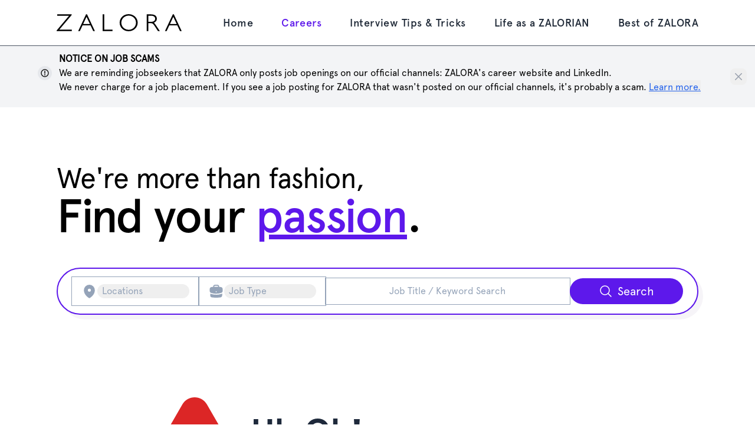

--- FILE ---
content_type: text/html; charset=utf-8
request_url: https://careers.zalora.com/careers?locations[0]=Viet+Nam/brand/aaeon/
body_size: 144540
content:
<!DOCTYPE html>
<html lang="en">

<head>
    <meta charset="utf-8">
    <meta name="viewport" content="width=device-width, initial-scale=1">
    <meta name="csrf-token" content="5iKOiE0i6ZMcrt1uffdkJ2LYIsXlTyxDDUSdCUi8">
    <meta name="description" content="ZALORA Careers Website.">

    <title>ZALORA SEA - Careers Page</title>

    <!-- Scripts -->
    <link rel="preload" as="style" href="https://careers.zalora.com/build/assets/app-Bb9blt5B.css" /><link rel="modulepreload" as="script" href="https://careers.zalora.com/build/assets/app-NLOIpH7I.js" /><link rel="stylesheet" href="https://careers.zalora.com/build/assets/app-Bb9blt5B.css" data-navigate-track="reload" /><script type="module" src="https://careers.zalora.com/build/assets/app-NLOIpH7I.js" data-navigate-track="reload"></script>
    <!-- Styles -->
    <!-- Livewire Styles --><style >[wire\:loading][wire\:loading], [wire\:loading\.delay][wire\:loading\.delay], [wire\:loading\.inline-block][wire\:loading\.inline-block], [wire\:loading\.inline][wire\:loading\.inline], [wire\:loading\.block][wire\:loading\.block], [wire\:loading\.flex][wire\:loading\.flex], [wire\:loading\.table][wire\:loading\.table], [wire\:loading\.grid][wire\:loading\.grid], [wire\:loading\.inline-flex][wire\:loading\.inline-flex] {display: none;}[wire\:loading\.delay\.none][wire\:loading\.delay\.none], [wire\:loading\.delay\.shortest][wire\:loading\.delay\.shortest], [wire\:loading\.delay\.shorter][wire\:loading\.delay\.shorter], [wire\:loading\.delay\.short][wire\:loading\.delay\.short], [wire\:loading\.delay\.default][wire\:loading\.delay\.default], [wire\:loading\.delay\.long][wire\:loading\.delay\.long], [wire\:loading\.delay\.longer][wire\:loading\.delay\.longer], [wire\:loading\.delay\.longest][wire\:loading\.delay\.longest] {display: none;}[wire\:offline][wire\:offline] {display: none;}[wire\:dirty]:not(textarea):not(input):not(select) {display: none;}:root {--livewire-progress-bar-color: #2299dd;}[x-cloak] {display: none !important;}[wire\:cloak] {display: none !important;}dialog#livewire-error::backdrop {background-color: rgba(0, 0, 0, .6);}</style>

    <!-- Google Tag Manger -->
    <script>
        window.dataLayer = window.dataLayer || [];
            </script>
    <script>
        (function(w,d,s,l,i){w[l]=w[l]||[];w[l].push({'gtm.start': new Date().getTime(),event:'gtm.js'});
        var f=d.getElementsByTagName(s)[0], j=d.createElement(s),dl=l!='dataLayer'?'&l='+l:'';
        j.async=true;j.src= 'https://www.googletagmanager.com/gtm.js?id='+i+dl;f.parentNode.insertBefore(j,f);
        })(window,document,'script','dataLayer','GTM-PP25Q75');
    </script>

    </head>

<body class="font-sans antialiased">
    <!-- Google Tag Manger -->
    <script>
        function gtmPush() {
                    }
        addEventListener("load", gtmPush);
    </script>
    <noscript>
        <iframe
            src="https://www.googletagmanager.com/ns.html?id=GTM-PP25Q75"
            height="0"
            width="0"
            style="display:none;visibility:hidden"
        ></iframe>
    </noscript>

    <div x-data="{&quot;show&quot;:true,&quot;style&quot;:&quot;success&quot;,&quot;message&quot;:null}"
            :class="{ 'bg-indigo-500': style == 'success', 'bg-red-700': style == 'danger', 'bg-gray-500': style != 'success' && style != 'danger' }"
            style="display: none;"
            x-show="show && message"
            x-init="
                document.addEventListener('banner-message', event => {
                    style = event.detail.style;
                    message = event.detail.message;
                    show = true;
                });
            ">
    <div class="max-w-screen-xl mx-auto py-2 px-3 sm:px-6 lg:px-8">
        <div class="flex items-center justify-between flex-wrap">
            <div class="w-0 flex-1 flex items-center min-w-0">
                <span class="flex p-2 rounded-lg" :class="{ 'bg-indigo-600': style == 'success', 'bg-red-600': style == 'danger' }">
                    <svg x-show="style == 'success'" class="h-5 w-5 text-white" xmlns="http://www.w3.org/2000/svg" fill="none" viewBox="0 0 24 24" stroke="currentColor">
                        <path stroke-linecap="round" stroke-linejoin="round" stroke-width="2" d="M9 12l2 2 4-4m6 2a9 9 0 11-18 0 9 9 0 0118 0z" />
                    </svg>
                    <svg x-show="style == 'danger'" class="h-5 w-5 text-white" xmlns="http://www.w3.org/2000/svg" fill="none" viewBox="0 0 24 24" stroke="currentColor">
                        <path stroke-linecap="round" stroke-linejoin="round" stroke-width="2" d="M12 8v4m0 4h.01M21 12a9 9 0 11-18 0 9 9 0 0118 0z" />
                    </svg>
                    <svg x-show="style != 'success' && style != 'danger'" class="h-5 w-5 text-white" xmlns="http://www.w3.org/2000/svg" fill="none" viewBox="0 0 24 24" stroke="currentColor">
                        <path stroke-linecap="round" stroke-linejoin="round" stroke-width="2" d="M13 16h-1v-4h-1m1-4h.01M21 12a9 9 0 11-18 0 9 9 0 0118 0z" />
                    </svg>
                </span>

                <p class="ml-3 font-medium text-sm text-white truncate" x-text="message"></p>
            </div>

            <div class="shrink-0 sm:ml-3">
                <button
                    type="button"
                    class="-mr-1 flex p-2 rounded-md focus:outline-none sm:-mr-2 transition"
                    :class="{ 'hover:bg-indigo-600 focus:bg-indigo-600': style == 'success', 'hover:bg-red-600 focus:bg-red-600': style == 'danger' }"
                    aria-label="Dismiss"
                    x-on:click="show = false">
                    <svg class="h-5 w-5 text-white" xmlns="http://www.w3.org/2000/svg" fill="none" viewBox="0 0 24 24" stroke="currentColor">
                        <path stroke-linecap="round" stroke-linejoin="round" stroke-width="2" d="M6 18L18 6M6 6l12 12" />
                    </svg>
                </button>
            </div>
        </div>
    </div>
</div>

    <div class="min-h-screen flex flex-col justify-between">
        <nav wire:snapshot="{&quot;data&quot;:[],&quot;memo&quot;:{&quot;id&quot;:&quot;MXismtwpsy6tsYQj9zUb&quot;,&quot;name&quot;:&quot;navigation-menu&quot;,&quot;path&quot;:&quot;careers&quot;,&quot;method&quot;:&quot;GET&quot;,&quot;release&quot;:&quot;a-a-a&quot;,&quot;children&quot;:[],&quot;scripts&quot;:[],&quot;assets&quot;:[],&quot;errors&quot;:[],&quot;locale&quot;:&quot;en&quot;},&quot;checksum&quot;:&quot;79b2e07a9528552fdd56e1a286ada8c267562e99939edf3107b1eeb48771a19f&quot;}" wire:effects="{&quot;listeners&quot;:[&quot;refresh-navigation-menu&quot;]}" wire:id="MXismtwpsy6tsYQj9zUb" x-data="{ open: false }" class="bg-white drop-shadow-md">
    <!-- Primary Navigation Menu -->
    <div class="w-full border-b border-gray-600">
        <div class="flex justify-center align-center items-center w-full h-fit py-6">
            <div class="flex w-full">
                <!-- Logo -->
                <div class="flex items-center pl-6 xl:pl-24">
                    <a aria-label="home page" href="https://careers.zalora.com">
                        <svg xmlns="http://www.w3.org/2000/svg" id="logo" viewBox="0 0 278.453 37.971" class="w-3/4 fill-black">
  <path id="polygon2" d="M0,37.531v1.2H33.678V35.723H5.873L33.492,3.147l-.009-1.427H1.3V4.731H27.632Z" transform="translate(0 -1.242)"/>
  <path id="path4" d="M189.984.766,172.429,38.045h3.763L182.1,25.467h17.788L205.8,38.045h3.763L192.009.766Zm8.5,21.69H183.509l7.46-15.971Z" transform="translate(-124.415 -0.553)"/>
  <path id="polygon6" d="M371.677,35.723v-34h-3.586V38.733h22.03V35.723Z" transform="translate(-265.595 -1.242)"/>
  <path id="path8" d="M523.95,0C512.708,0,503.9,8.339,503.9,18.985s8.806,18.985,20.047,18.985c11.3,0,20.155-8.339,20.155-18.985S535.252,0,523.95,0Zm.11,34.694c-9.169,0-16.353-6.9-16.353-15.709S514.891,3.276,524.06,3.276c9.108,0,16.242,6.9,16.242,15.709S533.167,34.694,524.06,34.694Z" transform="translate(-363.59)"/>
  <path id="path10" d="M736.246,20.353c4.443-1.781,6.694-4.777,6.694-8.914,0-6.081-4.752-9.711-12.713-9.711h-9.921V38.738h3.586V21.311h4.694c4.4,0,5.752.629,10.111,7.308l6.614,10.12h4.213l-8.777-13.094C739.094,23.228,737.76,21.382,736.246,20.353ZM723.889,4.736h5.734c6.133,0,9.511,2.4,9.511,6.755,0,4.39-3.338,6.808-9.4,6.808h-5.842V4.736Z" transform="translate(-519.735 -1.246)"/>
  <path id="path12" d="M886.212.766h-2.027L866.63,38.045h3.763L876.3,25.467h17.788L900,38.045h3.765Zm6.473,21.69H877.712l7.46-15.971Z" transform="translate(-625.315 -0.553)"/>
</svg>
                    </a>
                </div>

                <!-- Navigation Links -->
                <div class="hidden lg:flex align-center items-end space-x-6 xl:space-x-12 ml-auto pr-12 xl:pr-24 w-fit">
                    <a class="inline-flex whitespace-nowrap items-center font-apercu-medium text-base xl:text-lg tracking-wide leading-5 text-gray-800 hover:text-gray-700 hover:border-gray-300 focus:outline-none focus:text-gray-700 focus:border-gray-300 transition" href="https://careers.zalora.com">
    Home
</a>

                    <a class="inline-flex whitespace-nowrap items-center font-apercu-medium text-base xl:text-lg tracking-wide leading-5 text-electric-violet focus:outline-none focus:border-black transition" href="https://careers.zalora.com/careers">
    Careers
</a>

                    <a class="inline-flex whitespace-nowrap items-center font-apercu-medium text-base xl:text-lg tracking-wide leading-5 text-gray-800 hover:text-gray-700 hover:border-gray-300 focus:outline-none focus:text-gray-700 focus:border-gray-300 transition" href="https://careers.zalora.com/interview-tips-and-tricks">
    Interview Tips &amp; Tricks
</a>

                    <a class="inline-flex whitespace-nowrap items-center font-apercu-medium text-base xl:text-lg tracking-wide leading-5 text-gray-800 hover:text-gray-700 hover:border-gray-300 focus:outline-none focus:text-gray-700 focus:border-gray-300 transition" href="https://careers.zalora.com/life-as-a-zalorian">
    Life as a ZALORIAN
</a>

                    <a class="inline-flex whitespace-nowrap items-center font-apercu-medium text-base xl:text-lg tracking-wide leading-5 text-gray-800 hover:text-gray-700 hover:border-gray-300 focus:outline-none focus:text-gray-700 focus:border-gray-300 transition" href="https://careers.zalora.com/best-of-zalora">
    Best of ZALORA
</a>
                </div>

                <!-- Hamburger -->
                <div class="ml-auto pr-6 flex items-center lg:hidden">
                    <button aria-label="Menu" @click="open = ! open" class="inline-flex items-center justify-center p-2 rounded-md text-gray-400 hover:text-gray-500 hover:bg-gray-100 focus:outline-none focus:bg-gray-100 focus:text-gray-500 transition">
                        <svg class="h-8 w-8" stroke="currentColor" fill="none" viewBox="0 0 24 24">
                            <path :class="{'hidden': open, 'inline-flex': ! open }" class="inline-flex" stroke-linecap="round" stroke-linejoin="round" stroke-width="2" d="M4 6h16M4 12h16M4 18h16" />
                            <path :class="{'hidden': ! open, 'inline-flex': open }" class="hidden" stroke-linecap="round" stroke-linejoin="round" stroke-width="2" d="M6 18L18 6M6 6l12 12" />
                        </svg>
                    </button>
                </div>
            </div>
        </div>
    </div>

    <!-- Responsive Navigation Menu -->
    <div :class="{'block': open, 'hidden': ! open}" class="hidden lg:hidden">
        <div class="pt-2 pb-3 space-y-1">
            <a class="block pl-3 pr-4 py-2 border-l-4 border-transparent text-base font-medium text-gray-600 hover:text-gray-800 hover:bg-gray-50 hover:border-gray-300 focus:outline-none focus:text-gray-800 focus:bg-gray-50 focus:border-gray-300 transition" href="https://careers.zalora.com">
    Home
</a>

            <a class="block pl-3 pr-4 py-2 border-l-4 border-indigo-400 text-base font-medium text-indigo-700 bg-indigo-50 focus:outline-none focus:text-indigo-800 focus:bg-indigo-100 focus:border-indigo-700 transition" href="https://careers.zalora.com/careers">
    Careers
</a>

            <a class="block pl-3 pr-4 py-2 border-l-4 border-transparent text-base font-medium text-gray-600 hover:text-gray-800 hover:bg-gray-50 hover:border-gray-300 focus:outline-none focus:text-gray-800 focus:bg-gray-50 focus:border-gray-300 transition" href="https://careers.zalora.com/interview-tips-and-tricks">
    Interview Tips &amp; Tricks
</a>

            <a class="block pl-3 pr-4 py-2 border-l-4 border-transparent text-base font-medium text-gray-600 hover:text-gray-800 hover:bg-gray-50 hover:border-gray-300 focus:outline-none focus:text-gray-800 focus:bg-gray-50 focus:border-gray-300 transition" href="https://careers.zalora.com/life-as-a-zalorian">
    Life as a ZALORIAN
</a>

            <a class="block pl-3 pr-4 py-2 border-l-4 border-transparent text-base font-medium text-gray-600 hover:text-gray-800 hover:bg-gray-50 hover:border-gray-300 focus:outline-none focus:text-gray-800 focus:bg-gray-50 focus:border-gray-300 transition" href="https://careers.zalora.com/best-of-zalora">
    Best of ZALORA
</a>
        </div>
    </div>
</nav>
        <!-- Page Heading -->
        
        <!-- Page Content -->
        <main class="mb-auto">
            <div wire:snapshot="{&quot;data&quot;:{&quot;jobs&quot;:[[[{&quot;id&quot;:&quot;job_20260120120550_AI3EM7UWZ96CNC8C&quot;,&quot;title&quot;:&quot;Key Account Manager - Digital Service, Senior Executive&quot;,&quot;country_id&quot;:&quot;Malaysia&quot;,&quot;city&quot;:&quot;Kuala Lumpur&quot;,&quot;department&quot;:&quot;&quot;,&quot;description&quot;:&quot;&lt;p&gt;&lt;strong&gt;Key Responsibilities:&lt;\/strong&gt;&lt;\/p&gt;&lt;ul&gt;&lt;li&gt;Develop and maintain strategic relationships with key clients to drive business growth&lt;\/li&gt;&lt;li&gt;To review , monitor and create actionables to drive &amp;#160;e-Dist topline and bottom line store revenue and profitability&lt;\/li&gt;&lt;li&gt;Support the formalization of a clear strategy plan with client profiling and quantitative measure to approach potential clients with a go to market strategy &amp;#160;&lt;\/li&gt;&lt;li&gt;To &amp;#160;perform all operational and troubleshooting tasks in relation to assigned e-Distributions \/ e-Store Management accounts&lt;\/li&gt;&lt;li&gt;To perform assigned tasks &amp;#160;in planning, proposing and presenting Joint-Business-Plan (JBP) and marketing plan with e-Dist \/ eSM brand partners and external platforms on an as &amp;#160;and when required basis&lt;\/li&gt;&lt;li&gt;Formulisation of a clear strategy plan with client profiling and quantitative measure to approach potential clients with a go to market strategy &amp;#160;&lt;\/li&gt;&lt;li&gt;To review and propose upsell offerings to existing accounts to maintain business continuity and excellence with a short term and long term plan&lt;\/li&gt;&lt;li&gt;To lead \/ co lead team members in any planning, proposing stock replenishment strategies or projects with brand partners or Zalora internal stakeholders&lt;\/li&gt;&lt;li&gt;To ensure relationship building with brand partners, external platforms and internal stakeholders&lt;\/li&gt;&lt;li&gt;To ensure active communication and collaboration with external platforms for store profitability, operational excellence, marketing collaboration and businesse performance&lt;\/li&gt;&lt;li&gt;To lead\/ co lead brand end to end go live, coordination and post go live support in any enablement&amp;#160;&lt;\/li&gt;&lt;li&gt;To support\/ co lead business performance reviews (internal \/ external)&lt;\/li&gt;&lt;\/ul&gt;&lt;p&gt;&lt;\/p&gt;&lt;p&gt;&lt;strong&gt;Requirements:&lt;\/strong&gt;&lt;\/p&gt;&lt;ul&gt;&lt;li&gt;Bachelor&#039;s degree is a minimum, higher qualification preferred&lt;\/li&gt;&lt;li&gt;1-2 years of working experience in the field of Business, Project Management, E-commerce, Consulting, SaaS \/ PaaS, &amp;#160;B2B2C logistics.&amp;#160;&lt;\/li&gt;&lt;li&gt;Experience in managing wide array of stakeholders and driving successful projects is a must&lt;\/li&gt;&lt;li&gt;Leadership skills&lt;\/li&gt;&lt;li&gt;Nimble, agile, able to nurture relationships and to handle the job effectively&lt;\/li&gt;&lt;li&gt;Diligent, organized and methodological with excellent communication&lt;\/li&gt;&lt;li&gt;Strong negotiator with a commercial mindset&amp;#160;&lt;\/li&gt;&lt;li&gt;Results driven individual, details oriented and able to navigate complexity in a demanding environment with tight deadlines.&amp;#160;&lt;\/li&gt;&lt;li&gt;Experience in managing e-store in South East Asia online marketplaces will be greatly appreciated&lt;\/li&gt;&lt;li&gt;Number-oriented person, skilled in working with data tools (e.g. Tableau, looker studio &amp;#160;etc)&lt;\/li&gt;&lt;li&gt;Interest in driving business improvements through analysis and data-driven decision making&lt;\/li&gt;&lt;\/ul&gt;&amp;#160;&lt;p&gt;&lt;strong&gt;The ZALORA Story&lt;\/strong&gt;&lt;br&gt;&lt;br&gt;ZALORA exists for the millions of fashion consumers in Asia, seeking a shopping experience focused on their unique styles, trends and fit. As Asia&amp;#8217;s leading online fashion destination, ZALORA was founded in 2012 and has a presence in Singapore, Indonesia, Malaysia &amp;amp; Brunei, the Philippines, Hong Kong and Taiwan. ZALORA&amp;#8217;s localised sites offer an extensive collection of top international and local brands, as well as our own in-house labels across apparel, shoes and accessories for men and women. ZALORA is part of Global Fashion Group, the world&amp;#8217;s leader in online fashion for emerging markets.&lt;\/p&gt;&lt;p&gt;&lt;em&gt;ZALORA is not obligated to accept resumes from any third parties on behalf of potential candidates for any position (advertised or otherwise) by any means, unless ZALORA has executed a written agreement with such third party and has expressly requested such third party for candidate referrals. Third parties who provide unsolicited resumes of candidate(s) shall waive and forfeit all rights to claim for any placement fees or referral fees in the event that such candidate is eventually engaged or employed by ZALORA or Global Fashion Group.&lt;\/em&gt;&lt;\/p&gt;&quot;,&quot;type&quot;:&quot;Full Time&quot;,&quot;board_code&quot;:&quot;JXVKpYS9SO&quot;},{&quot;s&quot;:&quot;arr&quot;}],[{&quot;id&quot;:&quot;job_20260120120216_UIGTMRMYCXHEULNY&quot;,&quot;title&quot;:&quot;Digital Service Senior Executive&quot;,&quot;country_id&quot;:&quot;Malaysia&quot;,&quot;city&quot;:&quot;Kuala Lumpur&quot;,&quot;department&quot;:&quot;&quot;,&quot;description&quot;:&quot;&lt;p&gt;&lt;strong&gt;Key Responsibilities:&lt;\/strong&gt;&lt;\/p&gt;&lt;ul&gt;&lt;li&gt;In charge of the setup and launch of new stores on third party marketplaces in MY and SG within the agreed timelines, with specific focus on: account opening, application to Malls \/ Premium areas, store decoration in line with brands \/ commercial PIC requirements, product upload, launch campaigns and pricing upload.&amp;#160;&lt;\/li&gt;&lt;li&gt;Manage the end to end e-store operations of a portfolio of fashion brands on third party marketplaces, specifically responsible for the timely execution of campaigns, ensuring the daily weekly update of new products and discounts, optimization of the store architecture and of the product pages and tagging to ensure maximum discoverability and conversion rate.&lt;\/li&gt;&lt;li&gt;Coordinate and execute the marketing efforts and the in-platform demand generation activities on multiple platforms on a weekly level.&lt;\/li&gt;&lt;li&gt;Support the growth and performance of the same brands with monthly KPIs based on traffic, revenues, conversion rates&lt;\/li&gt;&lt;\/ul&gt;&lt;p&gt;&lt;\/p&gt;&lt;p&gt;&lt;strong&gt;Requirements:&lt;\/strong&gt;&lt;\/p&gt;&lt;ul&gt;&lt;li&gt;In depth knowledge of Lazada and Shopee Seller Center environments, of their platforms and tools available for vendors, with experience on operating vendor&amp;#8217;s activities preferred.&amp;#160;&lt;\/li&gt;&lt;li&gt;First hand experience of in-platform marketing tools and promotions as well as demand generation best practices&lt;\/li&gt;&lt;li&gt;Previous responsibility in growing brands digital revenues streams via marketplace channels&lt;\/li&gt;&lt;li&gt;Strong negotiator with a commercial mindset&amp;#160;&lt;\/li&gt;&lt;li&gt;Results driven individual, details oriented and able to navigate complexity in a demanding environment with tight deadlines.&amp;#160;&lt;\/li&gt;&lt;li&gt;Proactive attitude with a positive mindset&amp;#160;&lt;\/li&gt;&lt;li&gt;Great communication and account management skills&amp;#160;&lt;\/li&gt;&lt;li&gt;Strong analytical and organizational skills&lt;\/li&gt;&lt;\/ul&gt;&amp;#160;&lt;p&gt;&lt;strong&gt;The ZALORA Story&lt;\/strong&gt;&lt;br&gt;&lt;br&gt;ZALORA exists for the millions of fashion consumers in Asia, seeking a shopping experience focused on their unique styles, trends and fit. As Asia&amp;#8217;s leading online fashion destination, ZALORA was founded in 2012 and has a presence in Singapore, Indonesia, Malaysia &amp;amp; Brunei, the Philippines, Hong Kong and Taiwan. ZALORA&amp;#8217;s localised sites offer an extensive collection of top international and local brands, as well as our own in-house labels across apparel, shoes and accessories for men and women. ZALORA is part of Global Fashion Group, the world&amp;#8217;s leader in online fashion for emerging markets.&lt;\/p&gt;&lt;p&gt;&lt;em&gt;ZALORA is not obligated to accept resumes from any third parties on behalf of potential candidates for any position (advertised or otherwise) by any means, unless ZALORA has executed a written agreement with such third party and has expressly requested such third party for candidate referrals. Third parties who provide unsolicited resumes of candidate(s) shall waive and forfeit all rights to claim for any placement fees or referral fees in the event that such candidate is eventually engaged or employed by ZALORA or Global Fashion Group.&lt;\/em&gt;&lt;\/p&gt;&quot;,&quot;type&quot;:&quot;Full Time&quot;,&quot;board_code&quot;:&quot;BdgfGRpnMP&quot;},{&quot;s&quot;:&quot;arr&quot;}],[{&quot;id&quot;:&quot;job_20260120065346_ZILXSBSZ77TNQAJO&quot;,&quot;title&quot;:&quot;Senior UX Designer&quot;,&quot;country_id&quot;:&quot;Malaysia&quot;,&quot;city&quot;:&quot;Kuala Lumpur&quot;,&quot;department&quot;:&quot;Engineering&quot;,&quot;description&quot;:&quot;&lt;span style=\&quot;font-size:12pt;\&quot;&gt;&lt;span style=\&quot;line-height:115%;\&quot;&gt;&lt;span style=\&quot;font-family:Aptos, sans-serif;\&quot;&gt;&lt;span style=\&quot;font-family:Calibri, sans-serif;\&quot;&gt;We&amp;#160;are&amp;#160;looking&amp;#160;for&amp;#160;a&amp;#160;motivated&amp;#160;Senior&amp;#160;UX\/UI&amp;#160;Designer&amp;#160;to&amp;#160;join&amp;#160;our&amp;#160;dynamic&amp;#160;team.&amp;#160;In&amp;#160;this&amp;#160;role,&amp;#160;you&amp;#160;will&amp;#160;work&amp;#160;closely&amp;#160;with&amp;#160;the&amp;#160;design&amp;#160;team&amp;#160;and&amp;#160;product&amp;#160;managers&amp;#160;as&amp;#160;well&amp;#160;as&amp;#160;cross-functional&amp;#160;stakeholders,&amp;#160;and&amp;#160;collaborating&amp;#160;with&amp;#160;developers&amp;#160;to&amp;#160;help&amp;#160;deliver&amp;#160;our&amp;#160;product&amp;#160;goals.&amp;#160;&lt;\/span&gt;&lt;\/span&gt;&lt;\/span&gt;&lt;\/span&gt;&lt;br&gt;&lt;span style=\&quot;font-size:12pt;\&quot;&gt;&lt;span style=\&quot;line-height:115%;\&quot;&gt;&lt;span style=\&quot;font-family:Aptos, sans-serif;\&quot;&gt;&lt;span style=\&quot;font-family:Calibri, sans-serif;\&quot;&gt;You&amp;#160;will&amp;#160;be&amp;#160;working&amp;#160;across&amp;#160;B2C&amp;#160;(app&amp;#160;and&amp;#160;web)&amp;#160;and&amp;#160;B2B\/partner-facing&amp;#160;experiences&amp;#160;and&amp;#160;own&amp;#160;end&amp;#8209;to&amp;#8209;end&amp;#160;product&amp;#160;design&amp;#160;from&amp;#160;discovery&amp;#160;to&amp;#160;delivery,&amp;#160;shaping&amp;#160;outcomes&amp;#160;for&amp;#160;millions&amp;#160;of&amp;#160;customers&amp;#160;and&amp;#160;our&amp;#160;brand&amp;#160;partners.&lt;\/span&gt;&lt;\/span&gt;&lt;\/span&gt;&lt;\/span&gt;&lt;br&gt;&lt;br&gt;&lt;span style=\&quot;font-size:12pt;\&quot;&gt;&lt;span style=\&quot;line-height:115%;\&quot;&gt;&lt;span style=\&quot;font-family:Aptos, sans-serif;\&quot;&gt;&lt;b&gt;&lt;span style=\&quot;font-family:Calibri, sans-serif;\&quot;&gt;Responsibilities:&lt;\/span&gt;&lt;\/b&gt;&lt;\/span&gt;&lt;\/span&gt;&lt;\/span&gt;&lt;ul style=\&quot;margin-bottom:11px;\&quot;&gt;&lt;li style=\&quot;text-align:justify;margin-bottom:11px;\&quot;&gt;&lt;span style=\&quot;font-size:12pt;\&quot;&gt;&lt;span&gt;&lt;span style=\&quot;line-height:115%;\&quot;&gt;&lt;span style=\&quot;font-family:Aptos, sans-serif;\&quot;&gt;&lt;span style=\&quot;font-family:Calibri, sans-serif;\&quot;&gt;Lead&amp;#160;design&amp;#160;for&amp;#160;one&amp;#160;or&amp;#160;more&amp;#160;product&amp;#160;areas;&amp;#160;drive&amp;#160;work&amp;#160;from&amp;#160;problem&amp;#160;framing&amp;#160;through&amp;#160;to&amp;#160;shipped&amp;#160;outcomes.&lt;\/span&gt;&lt;\/span&gt;&lt;\/span&gt;&lt;\/span&gt;&lt;\/span&gt;&lt;\/li&gt;&lt;li style=\&quot;text-align:justify;margin-bottom:11px;\&quot;&gt;&lt;span style=\&quot;font-size:12pt;\&quot;&gt;&lt;span&gt;&lt;span style=\&quot;line-height:115%;\&quot;&gt;&lt;span style=\&quot;font-family:Aptos, sans-serif;\&quot;&gt;&lt;span style=\&quot;font-family:Calibri, sans-serif;\&quot;&gt;Collaborate&amp;#160;with&amp;#160;design&amp;#160;team&amp;#160;and&amp;#160;product&amp;#160;managers&amp;#160;to&amp;#160;create&amp;#160;user-friendly&amp;#160;interfaces.&lt;\/span&gt;&lt;\/span&gt;&lt;\/span&gt;&lt;\/span&gt;&lt;\/span&gt;&lt;\/li&gt;&lt;li style=\&quot;text-align:justify;margin-bottom:11px;\&quot;&gt;&lt;span style=\&quot;font-size:12pt;\&quot;&gt;&lt;span&gt;&lt;span style=\&quot;line-height:115%;\&quot;&gt;&lt;span style=\&quot;font-family:Aptos, sans-serif;\&quot;&gt;&lt;span style=\&quot;font-family:Calibri, sans-serif;\&quot;&gt;Participate&amp;#160;in&amp;#160;design&amp;#160;critiques&amp;#160;and&amp;#160;feedback&amp;#160;sessions&amp;#160;to&amp;#160;refine&amp;#160;concepts.&lt;\/span&gt;&lt;\/span&gt;&lt;\/span&gt;&lt;\/span&gt;&lt;\/span&gt;&lt;\/li&gt;&lt;li style=\&quot;text-align:justify;margin-bottom:11px;\&quot;&gt;&lt;span style=\&quot;font-size:12pt;\&quot;&gt;&lt;span&gt;&lt;span style=\&quot;line-height:115%;\&quot;&gt;&lt;span style=\&quot;font-family:Aptos, sans-serif;\&quot;&gt;&lt;span style=\&quot;font-family:Calibri, sans-serif;\&quot;&gt;Translate&amp;#160;insights&amp;#160;into&amp;#160;flows,&amp;#160;wireframes,&amp;#160;prototypes,&amp;#160;and&amp;#160;high-fidelity&amp;#160;designs;&lt;\/span&gt;&lt;\/span&gt;&lt;\/span&gt;&lt;\/span&gt;&lt;\/span&gt;&lt;\/li&gt;&lt;li style=\&quot;text-align:justify;margin-bottom:11px;\&quot;&gt;&lt;span style=\&quot;font-size:12pt;\&quot;&gt;&lt;span&gt;&lt;span style=\&quot;line-height:115%;\&quot;&gt;&lt;span style=\&quot;font-family:Aptos, sans-serif;\&quot;&gt;&lt;span style=\&quot;font-family:Calibri, sans-serif;\&quot;&gt;Conduct&amp;#160;user&amp;#160;research&amp;#160;and&amp;#160;testing&amp;#160;to&amp;#160;gather&amp;#160;insights&amp;#160;and&amp;#160;validate&amp;#160;design&amp;#160;decisions.&lt;\/span&gt;&lt;\/span&gt;&lt;\/span&gt;&lt;\/span&gt;&lt;\/span&gt;&lt;\/li&gt;&lt;li style=\&quot;text-align:justify;margin-bottom:11px;\&quot;&gt;&lt;span style=\&quot;font-size:12pt;\&quot;&gt;&lt;span&gt;&lt;span style=\&quot;line-height:115%;\&quot;&gt;&lt;span style=\&quot;font-family:Aptos, sans-serif;\&quot;&gt;&lt;span style=\&quot;font-family:Calibri, sans-serif;\&quot;&gt;Present&amp;#160;work&amp;#160;clearly&amp;#160;and&amp;#160;drive&amp;#160;alignment.&lt;\/span&gt;&lt;\/span&gt;&lt;\/span&gt;&lt;\/span&gt;&lt;\/span&gt;&lt;\/li&gt;&lt;\/ul&gt;&lt;span style=\&quot;font-size:12pt;\&quot;&gt;&lt;span style=\&quot;line-height:115%;\&quot;&gt;&lt;span style=\&quot;font-family:Aptos, sans-serif;\&quot;&gt;&lt;b&gt;&lt;span style=\&quot;font-family:Calibri, sans-serif;\&quot;&gt;Requirements :&lt;\/span&gt;&lt;\/b&gt;&lt;\/span&gt;&lt;\/span&gt;&lt;\/span&gt;&lt;ul style=\&quot;margin-bottom:11px;\&quot;&gt;&lt;li style=\&quot;text-align:justify;margin-bottom:11px;\&quot;&gt;&lt;span style=\&quot;font-size:12pt;\&quot;&gt;&lt;span&gt;&lt;span style=\&quot;line-height:115%;\&quot;&gt;&lt;span style=\&quot;font-family:Aptos, sans-serif;\&quot;&gt;&lt;span style=\&quot;font-family:Calibri, sans-serif;\&quot;&gt;A&amp;#160;degree&amp;#160;in&amp;#160;Design,&amp;#160;Interaction&amp;#160;Design,&amp;#160;HCI,&amp;#160;or&amp;#160;any&amp;#160;related&amp;#160;field.&lt;\/span&gt;&lt;\/span&gt;&lt;\/span&gt;&lt;\/span&gt;&lt;\/span&gt;&lt;\/li&gt;&lt;li style=\&quot;text-align:justify;margin-bottom:11px;\&quot;&gt;&lt;span style=\&quot;font-size:12pt;\&quot;&gt;&lt;span&gt;&lt;span style=\&quot;line-height:115%;\&quot;&gt;&lt;span style=\&quot;font-family:Aptos, sans-serif;\&quot;&gt;&lt;span style=\&quot;font-family:Calibri, sans-serif;\&quot;&gt;5+&amp;#160;years&amp;#8217;&amp;#160;experience&amp;#160;in&amp;#160;UX\/Product&amp;#160;Design&amp;#160;(UX\/UI)&amp;#160;.&lt;\/span&gt;&lt;\/span&gt;&lt;\/span&gt;&lt;\/span&gt;&lt;\/span&gt;&lt;\/li&gt;&lt;li style=\&quot;text-align:justify;margin-bottom:11px;\&quot;&gt;&lt;span style=\&quot;font-size:12pt;\&quot;&gt;&lt;span&gt;&lt;span style=\&quot;line-height:115%;\&quot;&gt;&lt;span style=\&quot;font-family:Aptos, sans-serif;\&quot;&gt;&lt;span style=\&quot;font-family:Calibri, sans-serif;\&quot;&gt;Strong&amp;#160;portfolio&amp;#160;demonstrating&amp;#160;UX\/UI&amp;#160;design&amp;#160;process&amp;#160;and&amp;#160;outcomes.&lt;\/span&gt;&lt;\/span&gt;&lt;\/span&gt;&lt;\/span&gt;&lt;\/span&gt;&lt;\/li&gt;&lt;li style=\&quot;text-align:justify;margin-bottom:11px;\&quot;&gt;&lt;span style=\&quot;font-size:12pt;\&quot;&gt;&lt;span&gt;&lt;span style=\&quot;line-height:115%;\&quot;&gt;&lt;span style=\&quot;font-family:Aptos, sans-serif;\&quot;&gt;&lt;span style=\&quot;font-family:Calibri, sans-serif;\&quot;&gt;Proficiency&amp;#160;in&amp;#160;Figma.&lt;\/span&gt;&lt;\/span&gt;&lt;\/span&gt;&lt;\/span&gt;&lt;\/span&gt;&lt;\/li&gt;&lt;li style=\&quot;text-align:justify;margin-bottom:11px;\&quot;&gt;&lt;span style=\&quot;font-size:12pt;\&quot;&gt;&lt;span&gt;&lt;span style=\&quot;line-height:115%;\&quot;&gt;&lt;span style=\&quot;font-family:Aptos, sans-serif;\&quot;&gt;&lt;span style=\&quot;font-family:Calibri, sans-serif;\&quot;&gt;Strong&amp;#160;understanding&amp;#160;of&amp;#160;user-centered&amp;#160;design&amp;#160;principles&amp;#160;and&amp;#160;methodologies.&lt;\/span&gt;&lt;\/span&gt;&lt;\/span&gt;&lt;\/span&gt;&lt;\/span&gt;&lt;\/li&gt;&lt;li style=\&quot;text-align:justify;margin-bottom:11px;\&quot;&gt;&lt;span style=\&quot;font-size:12pt;\&quot;&gt;&lt;span&gt;&lt;span style=\&quot;line-height:115%;\&quot;&gt;&lt;span style=\&quot;font-family:Aptos, sans-serif;\&quot;&gt;&lt;span style=\&quot;font-family:Calibri, sans-serif;\&quot;&gt;Strong&amp;#160;communication&amp;#160;skills&amp;#160;and&amp;#160;the&amp;#160;ability&amp;#160;to&amp;#160;work&amp;#160;collaboratively&amp;#160;in&amp;#160;a&amp;#160;team&amp;#160;environment.&lt;\/span&gt;&lt;\/span&gt;&lt;\/span&gt;&lt;\/span&gt;&lt;\/span&gt;&lt;\/li&gt;&lt;li style=\&quot;text-align:justify;margin-bottom:11px;\&quot;&gt;&lt;span style=\&quot;font-size:12pt;\&quot;&gt;&lt;span&gt;&lt;span style=\&quot;line-height:115%;\&quot;&gt;&lt;span style=\&quot;font-family:Aptos, sans-serif;\&quot;&gt;&lt;span style=\&quot;font-family:Calibri, sans-serif;\&quot;&gt;A&amp;#160;passion&amp;#160;for&amp;#160;design,&amp;#160;data&amp;#160;and&amp;#160;eagerness&amp;#160;to&amp;#160;learn&amp;#160;and&amp;#160;grow&amp;#160;within&amp;#160;the&amp;#160;field.&lt;\/span&gt;&lt;\/span&gt;&lt;\/span&gt;&lt;\/span&gt;&lt;\/span&gt;&lt;\/li&gt;&lt;li style=\&quot;text-align:justify;margin-bottom:11px;\&quot;&gt;&lt;span style=\&quot;font-size:12pt;\&quot;&gt;&lt;span&gt;&lt;span style=\&quot;line-height:115%;\&quot;&gt;&lt;span style=\&quot;font-family:Aptos, sans-serif;\&quot;&gt;&lt;span style=\&quot;font-family:Calibri, sans-serif;\&quot;&gt;Strong&amp;#160;foundation&amp;#160;in&amp;#160;design&amp;#160;system.&amp;#160;&lt;\/span&gt;&lt;\/span&gt;&lt;\/span&gt;&lt;\/span&gt;&lt;\/span&gt;&lt;\/li&gt;&lt;\/ul&gt;&lt;strong&gt;&lt;span style=\&quot;font-size:12pt;\&quot;&gt;&lt;span style=\&quot;line-height:115%;\&quot;&gt;&lt;span style=\&quot;font-family:Aptos, sans-serif;\&quot;&gt;&lt;span style=\&quot;font-family:Calibri, sans-serif;\&quot;&gt;What&amp;#160;We&amp;#160;Offer:&lt;\/span&gt;&lt;\/span&gt;&lt;\/span&gt;&lt;\/span&gt;&lt;\/strong&gt;&lt;ul style=\&quot;margin-bottom:11px;\&quot;&gt;&lt;li style=\&quot;text-align:justify;margin-bottom:11px;\&quot;&gt;&lt;span style=\&quot;font-size:12pt;\&quot;&gt;&lt;span&gt;&lt;span style=\&quot;line-height:115%;\&quot;&gt;&lt;span style=\&quot;font-family:Aptos, sans-serif;\&quot;&gt;&lt;span style=\&quot;font-family:Calibri, sans-serif;\&quot;&gt;A&amp;#160;collaborative,&amp;#160;dynamic&amp;#160;work&amp;#160;environment.&lt;\/span&gt;&lt;\/span&gt;&lt;\/span&gt;&lt;\/span&gt;&lt;\/span&gt;&lt;\/li&gt;&lt;li style=\&quot;text-align:justify;margin-bottom:11px;\&quot;&gt;&lt;span style=\&quot;font-size:12pt;\&quot;&gt;&lt;span&gt;&lt;span style=\&quot;line-height:115%;\&quot;&gt;&lt;span style=\&quot;font-family:Aptos, sans-serif;\&quot;&gt;&lt;span style=\&quot;font-family:Calibri, sans-serif;\&quot;&gt;Opportunities&amp;#160;for&amp;#160;professional&amp;#160;development&amp;#160;and&amp;#160;career&amp;#160;growth.&lt;\/span&gt;&lt;\/span&gt;&lt;\/span&gt;&lt;\/span&gt;&lt;\/span&gt;&lt;\/li&gt;&lt;li style=\&quot;text-align:justify;margin-bottom:11px;\&quot;&gt;&lt;span style=\&quot;font-size:12pt;\&quot;&gt;&lt;span style=\&quot;line-height:115%;\&quot;&gt;&lt;span style=\&quot;font-family:Calibri, sans-serif;\&quot;&gt;Opportunity&amp;#160;to&amp;#160;work&amp;#160;on&amp;#160;a&amp;#160;wide&amp;#160;range&amp;#160;of&amp;#160;projects&amp;#160;across&amp;#160;B2C&amp;#160;and&amp;#160;B2B.&lt;\/span&gt;&lt;\/span&gt;&lt;\/span&gt;&lt;\/li&gt;&lt;\/ul&gt;&lt;div style=\&quot;text-align:justify;margin-bottom:11px;\&quot;&gt;&lt;br&gt;&lt;span style=\&quot;font-size:12pt;\&quot;&gt;&lt;span style=\&quot;line-height:115%;\&quot;&gt;&lt;span style=\&quot;font-family:Aptos, sans-serif;\&quot;&gt;&lt;b&gt;The ZALORA Story&lt;\/b&gt;&lt;\/span&gt;&lt;\/span&gt;&lt;\/span&gt;&lt;br&gt;&lt;br&gt;&lt;span style=\&quot;font-size:12pt;\&quot;&gt;&lt;span style=\&quot;line-height:115%;\&quot;&gt;&lt;span style=\&quot;font-family:Aptos, sans-serif;\&quot;&gt;&lt;b&gt;&lt;span style=\&quot;font-family:Calibri, sans-serif;\&quot;&gt;The ZALORA Story&lt;\/span&gt;&lt;\/b&gt;&lt;\/span&gt;&lt;\/span&gt;&lt;\/span&gt;&lt;br&gt;&lt;span style=\&quot;font-size:12pt;\&quot;&gt;&lt;span style=\&quot;line-height:115%;\&quot;&gt;&lt;span style=\&quot;font-family:Aptos, sans-serif;\&quot;&gt;&lt;span style=\&quot;font-family:Calibri, sans-serif;\&quot;&gt;ZALORA is Asia&amp;#8217;s leading online fashion, beauty and lifestyle destination, part of Global Fashion Group. As one of the region&amp;#8217;s pioneer large scale e-commerce platforms, ZALORA has established a strong presence throughout the region, particularly in Singapore, Indonesia, Malaysia, Brunei, the Philippines, Hong Kong,&amp;#160; enjoying over 50 million visits per month.&lt;\/span&gt;&lt;\/span&gt;&lt;\/span&gt;&lt;\/span&gt;&lt;br&gt;&lt;i&gt;&lt;span style=\&quot;font-size:12pt;\&quot;&gt;&lt;span style=\&quot;line-height:115%;\&quot;&gt;&lt;span style=\&quot;font-family:Calibri, sans-serif;\&quot;&gt;ZALORA is not obligated to accept resumes from any third parties on behalf of potential candidates for any position (advertised or otherwise) by any means, unless ZALORA has executed a written agreement with such third party and has expressly requested such third party for candidate referrals. Third parties who provide unsolicited resumes of candidate(s) shall waive and forfeit all rights to claim for any placement fees or referral fees in the event that such candidate is eventually engaged or employed by ZALORA or Global Fashion Group&lt;\/span&gt;&lt;\/span&gt;&lt;\/span&gt;&lt;\/i&gt;&lt;\/div&gt;&quot;,&quot;type&quot;:&quot;Full Time&quot;,&quot;board_code&quot;:&quot;kUPJS4pzS4&quot;},{&quot;s&quot;:&quot;arr&quot;}],[{&quot;id&quot;:&quot;job_20260120044842_1SJHFLFLGNEVMZ2A&quot;,&quot;title&quot;:&quot;Intern - Marketplace Brand Management (Accessories)&quot;,&quot;country_id&quot;:&quot;Malaysia&quot;,&quot;city&quot;:&quot;Kuala Lumpur&quot;,&quot;department&quot;:&quot;Commercial&quot;,&quot;description&quot;:&quot;&lt;p&gt;We are looking for a driven Marketplace Brand Management Intern (Accessories) to join the team in support of Marketplace growth. The Marketplace Brand Management Intern (Accessories) will be responsible for supporting the team in identifying customer interests and trends in shopping for accessories, acquiring new brands, and updating and managing databases throughout their journey in selling on the ZALORA Marketplace platform.&lt;\/p&gt;&lt;p&gt;&lt;strong&gt;Responsibilities:&lt;\/strong&gt;&lt;\/p&gt;&lt;ul&gt;&lt;li&gt;Develop a trusted advisor relationship with assigned accounts\/brands via emails or phone calls by being the go-to person when it comes to supporting their needs.&lt;\/li&gt;&lt;li&gt;Perform detailed market research and provide competitor analysis to help with brands&amp;#8217; sales growth in the Accessories category.&lt;\/li&gt;&lt;li&gt;Work closely with the Onboarding team &amp;amp; Seller HelpDesk to master ZALORA&amp;#8217;s seller operating systems (Seller Centre) to improve operational aspects of assigned brands&#039; business.&lt;\/li&gt;&lt;li&gt;Assist team leader to identify and evaluate new brands or potential brands with the goal of growing the Accessories portfolio.&lt;\/li&gt;&lt;li&gt;Assist with the acquisition of new accessories brands that are suitable for ZALORA.&lt;\/li&gt;&lt;li&gt;Liaise with brands on campaign objectives and work with Marketing to incorporate Sellers&amp;#8217; promotions into ZALORA&amp;#8217;s marketing calendar to drive the growth of assigned brands.&lt;\/li&gt;&lt;li&gt;Assist with basic analytics on brand and campaign performance.&lt;\/li&gt;&lt;li&gt;Data entry, filing, and spreadsheet management to update and manage the database for merchants.&lt;\/li&gt;&lt;li&gt;Ad hoc duties as assigned.&lt;\/li&gt;&lt;\/ul&gt;&lt;p&gt;&lt;strong&gt;Requirements:&lt;\/strong&gt;&lt;\/p&gt;&lt;ul&gt;&lt;li&gt;Full professional proficiency in English.&lt;\/li&gt;&lt;li&gt;Strong interest and familiarity with the Accessories industry (e.g., bags, jewelry, watches, hats, belts, etc.).&lt;\/li&gt;&lt;li&gt;Should be a self-starter, quick learner, go-getter, proactive, and have the ability to learn and perform in a fast-paced environment.&lt;\/li&gt;&lt;li&gt;Possess presentation skills and confidence with public speaking.&lt;\/li&gt;&lt;li&gt;Organized multi-tasker with an eye for detail.&lt;\/li&gt;&lt;li&gt;Optional: Able to read, speak, and write Chinese fluently for Hong Kong and Taiwan market.&lt;\/li&gt;&lt;\/ul&gt;&lt;br&gt;&lt;b&gt;The ZALORA Story&lt;\/b&gt;&lt;br&gt;&lt;br&gt;ZALORA is Asia&amp;#8217;s leading online fashion, beauty and lifestyle destination, part of Global Fashion Group. As one of the region&amp;#8217;s pioneer large-scale ecommerce platforms, ZALORA has established a strong presence throughout the region, particularly in Singapore, Indonesia, Malaysia, Brunei, the Philippines, Hong Kong, enjoying over 50 million visits per month.&lt;br&gt;&lt;br&gt;&lt;i&gt;ZALORA is not obligated to accept resumes from any third parties on behalf of potential candidates for any position (advertised or otherwise) by any means, unless ZALORA has executed a written agreement with such third party and has expressly requested such third party for candidate referrals. Third parties who provide unsolicited resumes of candidate(s) shall waive and forfeit all rights to claim for any placement fees or referral fees in the event that such candidate is eventually engaged or employed by ZALORA or Global Fashion Group.&lt;\/i&gt;&quot;,&quot;type&quot;:&quot;Internship&quot;,&quot;board_code&quot;:&quot;sOB1IDzE09&quot;},{&quot;s&quot;:&quot;arr&quot;}],[{&quot;id&quot;:&quot;job_20260120044136_0SNLTFTLVVAMNFVA&quot;,&quot;title&quot;:&quot;Senior Executive - Key Account Management (Accessories)&quot;,&quot;country_id&quot;:&quot;Malaysia&quot;,&quot;city&quot;:&quot;Kuala Lumpur&quot;,&quot;department&quot;:&quot;Commercial&quot;,&quot;description&quot;:&quot;We are seeking a results-driven &lt;strong&gt;Senior Executive&amp;#160;&lt;\/strong&gt;&lt;strong&gt;Key Account Management &amp;#8211; Accessories - Multi Brand Sellers&amp;#160;&lt;\/strong&gt;to manage and grow strategic retailer and distributor relationships from our Kuala Lumpur office. You will own day-to-day account management, drive commercial performance, and partner cross-functionally to execute brand-building activations that increase sales and market share in the beauty category.&lt;br&gt;&lt;br&gt;&lt;strong&gt;Responsibilities:&lt;\/strong&gt;&lt;ul&gt;&lt;li&gt;Onboard and build relationships with new brands and suppliers by being the go-to person when it comes to supporting their needs at ZALORA&lt;\/li&gt;&lt;li&gt;Monitor and drive the growth of the brands: create and execute a strategic plan that delivers on business opportunities both for ZALORA and the Brand with accurate forecasting and internal performance tracking&lt;\/li&gt;&lt;li&gt;Leading the initial commercial performance of the account via rigorous commercial management and strong ownership of the day-to-day customer relationship through effective negotiation, persuasion, and conflict management\/resolution skills&lt;\/li&gt;&lt;li&gt;Co-create brand strategic direction, to test initiatives and learn quickly in order to continuously grow the accounts and the category&lt;\/li&gt;&lt;li&gt;Liaise with brands and suppliers on campaign objectives and work with Marketing to incorporate Sellers&#039; promotions into ZALORA&amp;#8217;s marketing calendar&lt;\/li&gt;&lt;li&gt;Work with the brands \/ internal teams to continuously improve operational aspects of their business which directly impact the customer experience&lt;\/li&gt;&lt;li&gt;Constantly review brands catalog and assortment to ensure the content meets ZALORA guidelines and coordinate with internal teams to fix the issues for an improved customer journey&lt;\/li&gt;&lt;li&gt;Handle various sets of daily, weekly and monthly business reports to improve visibility of brands performance&lt;\/li&gt;&lt;\/ul&gt;&lt;strong&gt;Requirements:&lt;\/strong&gt;&lt;ul&gt;&lt;li&gt;1-2 years of work experience&lt;\/li&gt;&lt;li&gt;Excellent English skills required&lt;\/li&gt;&lt;li&gt;Bachelor in Business, Marketing, Finance or related field&lt;\/li&gt;&lt;li&gt;Exposure in e-commerce and luxury industry is preferred&lt;\/li&gt;&lt;li&gt;Great negotiation, interpersonal and communication skills with the ability to forge effective cross-functional team relationships and confidently interact with senior stakeholders internally and externally to deliver business outcomes&lt;\/li&gt;&lt;li&gt;Willingness to work in a multicultural environment&lt;\/li&gt;&lt;li&gt;Robust marketing &amp;amp; commercial understanding, with innate numerical and analytical skills and ability to derive insights from data.&amp;#160;&lt;\/li&gt;&lt;li&gt;Proven ability to manage multiple projects and priorities simultaneously in a fast-paced and deadline-driven environment&lt;\/li&gt;&lt;li&gt;Proactivity and entrepreneurial mindset to flex the needs of the role as the category develops&lt;\/li&gt;&lt;li&gt;Advance working knowledge of Excel, Tableau is preferred&lt;\/li&gt;&lt;\/ul&gt;&lt;br&gt;&lt;strong&gt;The ZALORA Story&lt;\/strong&gt;&lt;br&gt;&lt;br&gt;ZALORA is Asia&amp;#8217;s Online Fashion Destination. Founded in 2012, the company has a presence in Singapore, Indonesia, Malaysia, the Philippines, Hong Kong. ZALORA is part of Global Fashion Group, the world&#039;s leader in online fashion for emerging markets. ZALORA offers an extensive collection of top international and local brands and products across apparel, shoes, accessories, and beauty categories for men and women. Offering up to 30-day free returns, speedy deliveries as fast as 3 hours, free delivery over a certain spend, and multiple payment methods including cash-on-delivery, ZALORA is the online shopping destination with endless fashion possibilities.&lt;br&gt;&lt;br&gt;&lt;em&gt;ZALORA is not obligated to accept resumes from any third parties on behalf of potential candidates for any position (advertised or otherwise) by any means, unless ZALORA has executed a written agreement with such third party and has expressly requested such third party for candidate referrals. Third parties who provide unsolicited resumes of candidate(s) shall waive and forfeit all rights to claim for any placement fees or referral fees in the event that such candidate is eventually engaged or employed by ZALORA or Global Fashion Group.&lt;\/em&gt;&lt;br&gt;&amp;#160;&quot;,&quot;type&quot;:&quot;Full Time&quot;,&quot;board_code&quot;:&quot;kwTPrHZUSc&quot;},{&quot;s&quot;:&quot;arr&quot;}],[{&quot;id&quot;:&quot;job_20260119085905_LOUAFHEG2ZS2OYK8&quot;,&quot;title&quot;:&quot;Analyst - Quality Control (Studio)&quot;,&quot;country_id&quot;:&quot;Philippines&quot;,&quot;city&quot;:&quot;&quot;,&quot;department&quot;:&quot;Marketing&quot;,&quot;description&quot;:&quot;&lt;p&gt;&lt;span style=\&quot;font-size:14px;\&quot;&gt;&lt;span style=\&quot;font-family:Arial, Helvetica, sans-serif;\&quot;&gt;As&amp;#160;a&amp;#160;Quality&amp;#160;Control&amp;#160;Analyst,&amp;#160;you&amp;#160;will&amp;#160;be&amp;#160;responsible&amp;#160;for&amp;#160;ensuring&amp;#160;the&amp;#160;accuracy,&amp;#160;consistency,&amp;#160;and&amp;#160;quality&amp;#160;of&amp;#160;product&amp;#160;content&amp;#160;on&amp;#160;the&amp;#160;Iconic&amp;#160;website&amp;#160;catalog.&amp;#160;Your&amp;#160;primary&amp;#160;focus&amp;#160;will&amp;#160;be&amp;#160;to&amp;#160;review&amp;#160;and&amp;#160;edit&amp;#160;product&amp;#160;descriptions,&amp;#160;specifications,&amp;#160;images,&amp;#160;and&amp;#160;other&amp;#160;related&amp;#160;content&amp;#160;to&amp;#160;enhance&amp;#160;the&amp;#160;customer&amp;#160;experience&amp;#160;and&amp;#160;drive&amp;#160;sales.&amp;#160;This&amp;#160;role&amp;#160;requires&amp;#160;a&amp;#160;strong&amp;#160;attention&amp;#160;to&amp;#160;detail,&amp;#160;excellent&amp;#160;communication&amp;#160;skills,&amp;#160;and&amp;#160;a&amp;#160;passion&amp;#160;for&amp;#160;maintaining&amp;#160;high&amp;#160;standards&amp;#160;of&amp;#160;content&amp;#160;quality.&lt;\/span&gt;&lt;\/span&gt;&lt;\/p&gt;&lt;p&gt;&lt;\/p&gt;&lt;p&gt;&lt;span style=\&quot;font-size:14px;\&quot;&gt;&lt;span style=\&quot;font-family:Arial, Helvetica, sans-serif;\&quot;&gt;&lt;strong&gt;Responsibilities:&lt;\/strong&gt;&lt;\/span&gt;&lt;\/span&gt;&lt;\/p&gt;&lt;p&gt;&lt;\/p&gt;&lt;ul&gt;&lt;li&gt;&lt;span style=\&quot;font-size:14px;\&quot;&gt;&lt;span style=\&quot;font-family:Arial, Helvetica, sans-serif;\&quot;&gt;Review&amp;#160;and&amp;#160;edit&amp;#160;product&amp;#160;descriptions,&amp;#160;specifications,&amp;#160;and&amp;#160;other&amp;#160;product-related&amp;#160;content&amp;#160;to&amp;#160;ensure&amp;#160;accuracy,&amp;#160;clarity,&amp;#160;and&amp;#160;consistency.&lt;\/span&gt;&lt;\/span&gt;&lt;\/li&gt;&lt;li&gt;&lt;span style=\&quot;font-size:14px;\&quot;&gt;&lt;span style=\&quot;font-family:Arial, Helvetica, sans-serif;\&quot;&gt;Verify&amp;#160;that&amp;#160;product&amp;#160;images&amp;#160;are&amp;#160;correct&amp;#160;and&amp;#160;in&amp;#160;line&amp;#160;with&amp;#160;the&amp;#160;brand&amp;#160;guidelines.&lt;\/span&gt;&lt;\/span&gt;&lt;\/li&gt;&lt;li&gt;&lt;span style=\&quot;font-size:14px;\&quot;&gt;&lt;span style=\&quot;font-family:Arial, Helvetica, sans-serif;\&quot;&gt;Work&amp;#160;closely&amp;#160;with&amp;#160;content&amp;#160;writers&amp;#160;to&amp;#160;ensure&amp;#160;that&amp;#160;product&amp;#160;content&amp;#160;meets&amp;#160;the&amp;#160;required&amp;#160;standards&lt;\/span&gt;&lt;\/span&gt;&lt;\/li&gt;&lt;li&gt;&lt;span style=\&quot;font-size:14px;\&quot;&gt;&lt;span style=\&quot;font-family:Arial, Helvetica, sans-serif;\&quot;&gt;Implement&amp;#160;content&amp;#160;guidelines,&amp;#160;standards,&amp;#160;and&amp;#160;best&amp;#160;practices&amp;#160;to&amp;#160;maintain&amp;#160;a&amp;#160;high&amp;#160;level&amp;#160;of&amp;#160;content&amp;#160;quality&amp;#160;across&amp;#160;the&amp;#160;website.&lt;\/span&gt;&lt;\/span&gt;&lt;\/li&gt;&lt;li&gt;&lt;span style=\&quot;font-size:14px;\&quot;&gt;&lt;span style=\&quot;font-family:Arial, Helvetica, sans-serif;\&quot;&gt;Update&amp;#160;daily&amp;#160;trackers&amp;#160;for&amp;#160;documentation&amp;#160;and&amp;#160;reporting&amp;#160;purposes.&lt;\/span&gt;&lt;\/span&gt;&lt;\/li&gt;&lt;li&gt;&lt;span style=\&quot;font-size:14px;\&quot;&gt;&lt;span style=\&quot;font-family:Arial, Helvetica, sans-serif;\&quot;&gt;Update&amp;#160;product&amp;#160;categories&amp;#160;when&amp;#160;needed.&lt;\/span&gt;&lt;\/span&gt;&lt;\/li&gt;&lt;li&gt;&lt;span style=\&quot;font-size:14px;\&quot;&gt;&lt;span style=\&quot;font-family:Arial, Helvetica, sans-serif;\&quot;&gt;Work&amp;#160;as&amp;#160;part&amp;#160;of&amp;#160;a&amp;#160;team&amp;#160;to&amp;#160;ensure&amp;#160;tasks&amp;#160;are&amp;#160;completed&amp;#160;in&amp;#160;a&amp;#160;timely&amp;#160;manner.&lt;\/span&gt;&lt;\/span&gt;&lt;\/li&gt;&lt;li&gt;&lt;span style=\&quot;font-size:14px;\&quot;&gt;&lt;span style=\&quot;font-family:Arial, Helvetica, sans-serif;\&quot;&gt;Perform&amp;#160;other&amp;#160;QC-related&amp;#160;tasks&amp;#160;assigned&amp;#160;by&amp;#160;the&amp;#160;Production&amp;#160;Associate&amp;#160;Manager.&lt;\/span&gt;&lt;\/span&gt;&lt;\/li&gt;&lt;\/ul&gt;&lt;p&gt;&lt;\/p&gt;&lt;p&gt;&lt;span style=\&quot;font-size:14px;\&quot;&gt;&lt;span style=\&quot;font-family:Arial, Helvetica, sans-serif;\&quot;&gt;&lt;strong&gt;Qualifications:&lt;\/strong&gt;&lt;\/span&gt;&lt;\/span&gt;&lt;\/p&gt;&lt;ul&gt;&lt;li&gt;&lt;span style=\&quot;font-size:14px;\&quot;&gt;&lt;span style=\&quot;font-family:Arial, Helvetica, sans-serif;\&quot;&gt;College&amp;#160;graduate&amp;#160;of&amp;#160;any&amp;#160;course&lt;\/span&gt;&lt;\/span&gt;&lt;\/li&gt;&lt;li&gt;&lt;span style=\&quot;font-size:14px;\&quot;&gt;&lt;span style=\&quot;font-family:Arial, Helvetica, sans-serif;\&quot;&gt;Knowledge\/experience&amp;#160;on&amp;#160;e-commerce&amp;#160;platform&amp;#160;is&amp;#160;a&amp;#160;plus&amp;#160;but&amp;#160;not&amp;#160;required&lt;\/span&gt;&lt;\/span&gt;&lt;\/li&gt;&lt;li&gt;&lt;span style=\&quot;font-size:14px;\&quot;&gt;&lt;span style=\&quot;font-family:Arial, Helvetica, sans-serif;\&quot;&gt;With&amp;#160;a&amp;#160;passion&amp;#160;for&amp;#160;fashion&lt;\/span&gt;&lt;\/span&gt;&lt;\/li&gt;&lt;li&gt;&lt;span style=\&quot;font-size:14px;\&quot;&gt;&lt;span style=\&quot;font-family:Arial, Helvetica, sans-serif;\&quot;&gt;Skilled&amp;#160;in&amp;#160;using&amp;#160;Microsoft&amp;#160;Office&amp;#160;tools&lt;\/span&gt;&lt;\/span&gt;&lt;\/li&gt;&lt;li&gt;&lt;span style=\&quot;font-size:14px;\&quot;&gt;&lt;span style=\&quot;font-family:Arial, Helvetica, sans-serif;\&quot;&gt;Excellent&amp;#160;written&amp;#160;and&amp;#160;verbal&amp;#160;communication&amp;#160;skills&lt;\/span&gt;&lt;\/span&gt;&lt;\/li&gt;&lt;li&gt;&lt;span style=\&quot;font-size:14px;\&quot;&gt;&lt;span style=\&quot;font-family:Arial, Helvetica, sans-serif;\&quot;&gt;Knowledge&amp;#160;in&amp;#160;basic&amp;#160;to&amp;#160;intermediate&amp;#160;fashion&amp;#160;terms&amp;#160;is&amp;#160;a&amp;#160;plus&lt;\/span&gt;&lt;\/span&gt;&lt;\/li&gt;&lt;li&gt;&lt;span style=\&quot;font-size:14px;\&quot;&gt;&lt;span style=\&quot;font-family:Arial, Helvetica, sans-serif;\&quot;&gt;Strong&amp;#160;analytical,&amp;#160;problem&amp;#160;solving,&amp;#160;and&amp;#160;organizational&amp;#160;skills&lt;\/span&gt;&lt;\/span&gt;&lt;\/li&gt;&lt;li&gt;&lt;span style=\&quot;font-size:14px;\&quot;&gt;&lt;span style=\&quot;font-family:Arial, Helvetica, sans-serif;\&quot;&gt;Detail&amp;#160;oriented&lt;\/span&gt;&lt;\/span&gt;&lt;\/li&gt;&lt;li&gt;&lt;span style=\&quot;font-size:14px;\&quot;&gt;&lt;span style=\&quot;font-family:Arial, Helvetica, sans-serif;\&quot;&gt;Proofreading&amp;#160;skills&lt;\/span&gt;&lt;\/span&gt;&lt;\/li&gt;&lt;li&gt;&lt;span style=\&quot;font-size:14px;\&quot;&gt;&lt;span style=\&quot;font-family:Arial, Helvetica, sans-serif;\&quot;&gt;Solid&amp;#160;work&amp;#160;ethic&lt;\/span&gt;&lt;\/span&gt;&lt;\/li&gt;&lt;\/ul&gt;&amp;#160;&lt;p&gt;&lt;strong&gt;&lt;em&gt;&lt;span style=\&quot;font-size:14px;\&quot;&gt;&lt;span style=\&quot;font-family:Arial, Helvetica, sans-serif;\&quot;&gt;The ZALORA Story&lt;\/span&gt;&lt;\/span&gt;&lt;\/em&gt;&lt;\/strong&gt;&lt;\/p&gt;&lt;p&gt;&lt;em&gt;&lt;span style=\&quot;font-size:14px;\&quot;&gt;&lt;span style=\&quot;font-family:Arial, Helvetica, sans-serif;\&quot;&gt;ZALORA is Asia&amp;#8217;s leading online fashion, beauty and lifestyle destination, part of Global Fashion Group. As one of the region&amp;#8217;s pioneer large scale e-commerce platforms, ZALORA has established a strong presence throughout the region, particularly in Singapore, Indonesia, Malaysia, the Philippines, and Hong Kong enjoying over 50 million visits per month.&lt;\/span&gt;&lt;\/span&gt;&lt;\/em&gt;&lt;\/p&gt;&lt;p&gt;&lt;em&gt;&lt;span style=\&quot;font-size:14px;\&quot;&gt;&lt;span style=\&quot;font-family:Arial, Helvetica, sans-serif;\&quot;&gt;ZALORA is not obligated to accept resumes from any third parties on behalf of potential candidates for any position (advertised or otherwise) by any means unless ZALORA has executed a written agreement with such third party and has expressly requested such third party for candidate referrals. Third parties who provide unsolicited resumes of candidate(s) shall waive and forfeit all rights to claim for any placement fees or referral fees in the event that such candidate is eventually engaged or employed by ZALORA or Global Fashion Group.&lt;\/span&gt;&lt;\/span&gt;&lt;\/em&gt;&lt;\/p&gt;&quot;,&quot;type&quot;:&quot;Full Time&quot;,&quot;board_code&quot;:&quot;hrITcY52HR&quot;},{&quot;s&quot;:&quot;arr&quot;}],[{&quot;id&quot;:&quot;job_20260119063115_LIGYJWS6CRIUPPYM&quot;,&quot;title&quot;:&quot;Associate Manager- Cash Management &amp; Ops&quot;,&quot;country_id&quot;:&quot;Philippines&quot;,&quot;city&quot;:&quot;Muntinlupa-Cavite Expressway (MCX)&quot;,&quot;department&quot;:&quot;Finance&quot;,&quot;description&quot;:&quot;&lt;strong&gt;RESPONSIBILITIES&lt;\/strong&gt;&lt;br&gt;&amp;#160;&lt;p style=\&quot;line-height:1.92;background-color:#ffffff;margin-bottom:15px;\&quot;&gt;&lt;span style=\&quot;font-size:11pt;font-variant:normal;white-space:pre-wrap;\&quot;&gt;&lt;span style=\&quot;font-family:Roboto, sans-serif;\&quot;&gt;&lt;span style=\&quot;color:#212529;\&quot;&gt;&lt;span style=\&quot;font-weight:400;\&quot;&gt;&lt;span style=\&quot;font-style:normal;\&quot;&gt;&lt;span style=\&quot;text-decoration:none;\&quot;&gt;1) Cash management (daily\/weekly)&lt;\/span&gt;&lt;\/span&gt;&lt;\/span&gt;&lt;\/span&gt;&lt;\/span&gt;&lt;\/span&gt;&lt;\/p&gt;&lt;ul&gt;&lt;li style=\&quot;list-style-type:disc;\&quot;&gt;&lt;span style=\&quot;font-size:11pt;font-variant:normal;white-space:pre-wrap;\&quot;&gt;&lt;span style=\&quot;font-family:Roboto, sans-serif;\&quot;&gt;&lt;span style=\&quot;color:#212529;\&quot;&gt;&lt;span style=\&quot;font-weight:400;\&quot;&gt;&lt;span style=\&quot;font-style:normal;\&quot;&gt;&lt;span style=\&quot;text-decoration:none;\&quot;&gt;Monitor daily cash position across all bank accounts &amp;amp; consolidate balances.&lt;\/span&gt;&lt;\/span&gt;&lt;\/span&gt;&lt;\/span&gt;&lt;\/span&gt;&lt;\/span&gt;&lt;\/li&gt;&lt;li style=\&quot;list-style-type:disc;\&quot;&gt;&lt;span style=\&quot;font-size:11pt;font-variant:normal;white-space:pre-wrap;\&quot;&gt;&lt;span style=\&quot;font-family:Roboto, sans-serif;\&quot;&gt;&lt;span style=\&quot;color:#212529;\&quot;&gt;&lt;span style=\&quot;font-weight:400;\&quot;&gt;&lt;span style=\&quot;font-style:normal;\&quot;&gt;&lt;span style=\&quot;text-decoration:none;\&quot;&gt;Execute and oversee daily cash movements (funding, intercompany transfers).&lt;\/span&gt;&lt;\/span&gt;&lt;\/span&gt;&lt;\/span&gt;&lt;\/span&gt;&lt;\/span&gt;&lt;\/li&gt;&lt;\/ul&gt;&lt;p style=\&quot;line-height:1.92;background-color:#ffffff;margin-bottom:15px;\&quot;&gt;&lt;span style=\&quot;font-size:11pt;font-variant:normal;white-space:pre-wrap;\&quot;&gt;&lt;span style=\&quot;font-family:Roboto, sans-serif;\&quot;&gt;&lt;span style=\&quot;color:#212529;\&quot;&gt;&lt;span style=\&quot;font-weight:400;\&quot;&gt;&lt;span style=\&quot;font-style:normal;\&quot;&gt;&lt;span style=\&quot;text-decoration:none;\&quot;&gt;2) Cash forecasting&amp;#160;&lt;\/span&gt;&lt;\/span&gt;&lt;\/span&gt;&lt;\/span&gt;&lt;\/span&gt;&lt;\/span&gt;&lt;\/p&gt;&lt;ul&gt;&lt;li style=\&quot;list-style-type:disc;\&quot;&gt;&lt;span style=\&quot;font-size:11pt;font-variant:normal;white-space:pre-wrap;\&quot;&gt;&lt;span style=\&quot;font-family:Roboto, sans-serif;\&quot;&gt;&lt;span style=\&quot;color:#212529;\&quot;&gt;&lt;span style=\&quot;font-weight:400;\&quot;&gt;&lt;span style=\&quot;font-style:normal;\&quot;&gt;&lt;span style=\&quot;text-decoration:none;\&quot;&gt;Prepare and maintain daily\/weekly cash forecasts and monthly liquidity outlooks.&lt;\/span&gt;&lt;\/span&gt;&lt;\/span&gt;&lt;\/span&gt;&lt;\/span&gt;&lt;\/span&gt;&lt;\/li&gt;&lt;li style=\&quot;list-style-type:disc;\&quot;&gt;&lt;span style=\&quot;font-size:11pt;font-variant:normal;white-space:pre-wrap;\&quot;&gt;&lt;span style=\&quot;font-family:Roboto, sans-serif;\&quot;&gt;&lt;span style=\&quot;color:#212529;\&quot;&gt;&lt;span style=\&quot;font-weight:400;\&quot;&gt;&lt;span style=\&quot;font-style:normal;\&quot;&gt;&lt;span style=\&quot;text-decoration:none;\&quot;&gt;Collect forecast inputs from AP, AR, Tax, Payroll&lt;\/span&gt;&lt;\/span&gt;&lt;\/span&gt;&lt;\/span&gt;&lt;\/span&gt;&lt;\/span&gt;&lt;\/li&gt;&lt;\/ul&gt;&lt;p style=\&quot;line-height:1.92;background-color:#ffffff;margin-bottom:15px;\&quot;&gt;&lt;span style=\&quot;font-size:11pt;font-variant:normal;white-space:pre-wrap;\&quot;&gt;&lt;span style=\&quot;font-family:Roboto, sans-serif;\&quot;&gt;&lt;span style=\&quot;color:#212529;\&quot;&gt;&lt;span style=\&quot;font-weight:400;\&quot;&gt;&lt;span style=\&quot;font-style:normal;\&quot;&gt;&lt;span style=\&quot;text-decoration:none;\&quot;&gt;3) Banking operations &amp;amp; compliance&lt;\/span&gt;&lt;\/span&gt;&lt;\/span&gt;&lt;\/span&gt;&lt;\/span&gt;&lt;\/span&gt;&lt;\/p&gt;&lt;ul&gt;&lt;li style=\&quot;list-style-type:disc;\&quot;&gt;&lt;span style=\&quot;font-size:11pt;font-variant:normal;white-space:pre-wrap;\&quot;&gt;&lt;span style=\&quot;font-family:Roboto, sans-serif;\&quot;&gt;&lt;span style=\&quot;color:#212529;\&quot;&gt;&lt;span style=\&quot;font-weight:400;\&quot;&gt;&lt;span style=\&quot;font-style:normal;\&quot;&gt;&lt;span style=\&quot;text-decoration:none;\&quot;&gt;Liaise with banks on account opening\/closing, KYC documentation, signatories, fees, and service issues.&amp;#160;&lt;\/span&gt;&lt;\/span&gt;&lt;\/span&gt;&lt;\/span&gt;&lt;\/span&gt;&lt;\/span&gt;&lt;\/li&gt;&lt;\/ul&gt;&lt;div style=\&quot;list-style-type:disc;\&quot;&gt;&lt;strong&gt;REQUIREMENTS&lt;\/strong&gt;&lt;ul&gt;&lt;li style=\&quot;list-style-type:disc;\&quot;&gt;&lt;span style=\&quot;font-size:11pt;font-variant:normal;white-space:pre-wrap;\&quot;&gt;&lt;span style=\&quot;font-family:Arial, sans-serif;\&quot;&gt;&lt;span style=\&quot;color:#000000;\&quot;&gt;&lt;span style=\&quot;background-color:#ffffff;\&quot;&gt;&lt;span style=\&quot;font-weight:400;\&quot;&gt;&lt;span style=\&quot;font-style:normal;\&quot;&gt;&lt;span style=\&quot;text-decoration:none;\&quot;&gt;Bachelor&amp;#8217;s degree in Finance\/ Accounting or related field&lt;\/span&gt;&lt;\/span&gt;&lt;\/span&gt;&lt;\/span&gt;&lt;\/span&gt;&lt;\/span&gt;&lt;\/span&gt;&lt;\/li&gt;&lt;li style=\&quot;list-style-type:disc;\&quot;&gt;&lt;span style=\&quot;font-size:11pt;font-variant:normal;white-space:pre-wrap;\&quot;&gt;&lt;span style=\&quot;font-family:Arial, sans-serif;\&quot;&gt;&lt;span style=\&quot;color:#000000;\&quot;&gt;&lt;span style=\&quot;background-color:#ffffff;\&quot;&gt;&lt;span style=\&quot;font-weight:400;\&quot;&gt;&lt;span style=\&quot;font-style:normal;\&quot;&gt;&lt;span style=\&quot;text-decoration:none;\&quot;&gt;Minimum 5 years of experience in treasury, finance, or related roles; preferably 1&amp;#8211;2 years in a Big 4 accounting firm&lt;\/span&gt;&lt;\/span&gt;&lt;\/span&gt;&lt;\/span&gt;&lt;\/span&gt;&lt;\/span&gt;&lt;\/span&gt;&lt;\/li&gt;&lt;li style=\&quot;list-style-type:disc;\&quot;&gt;&lt;span style=\&quot;font-size:11pt;font-variant:normal;white-space:pre-wrap;\&quot;&gt;&lt;span style=\&quot;font-family:Arial, sans-serif;\&quot;&gt;&lt;span style=\&quot;color:#000000;\&quot;&gt;&lt;span style=\&quot;background-color:#ffffff;\&quot;&gt;&lt;span style=\&quot;font-weight:400;\&quot;&gt;&lt;span style=\&quot;font-style:normal;\&quot;&gt;&lt;span style=\&quot;text-decoration:none;\&quot;&gt;Experience \/ familiarity with cash flow forecasting, cash &amp;amp; liquidity management, and banking relationships&lt;\/span&gt;&lt;\/span&gt;&lt;\/span&gt;&lt;\/span&gt;&lt;\/span&gt;&lt;\/span&gt;&lt;\/span&gt;&lt;\/li&gt;&lt;li style=\&quot;list-style-type:disc;\&quot;&gt;&lt;span style=\&quot;font-size:11pt;font-variant:normal;white-space:pre-wrap;\&quot;&gt;&lt;span style=\&quot;font-family:Arial, sans-serif;\&quot;&gt;&lt;span style=\&quot;color:#000000;\&quot;&gt;&lt;span style=\&quot;background-color:#ffffff;\&quot;&gt;&lt;span style=\&quot;font-weight:400;\&quot;&gt;&lt;span style=\&quot;font-style:normal;\&quot;&gt;&lt;span style=\&quot;text-decoration:none;\&quot;&gt;Proficient in Ms Excel; experience with ERP or treasury management systems (e.g., SAP, TMS) is advantageous.&lt;\/span&gt;&lt;\/span&gt;&lt;\/span&gt;&lt;\/span&gt;&lt;\/span&gt;&lt;\/span&gt;&lt;\/span&gt;&lt;\/li&gt;&lt;li style=\&quot;list-style-type:disc;\&quot;&gt;&lt;span style=\&quot;font-size:11pt;font-variant:normal;white-space:pre-wrap;\&quot;&gt;&lt;span style=\&quot;font-family:Arial, sans-serif;\&quot;&gt;&lt;span style=\&quot;color:#000000;\&quot;&gt;&lt;span style=\&quot;background-color:#ffffff;\&quot;&gt;&lt;span style=\&quot;font-weight:400;\&quot;&gt;&lt;span style=\&quot;font-style:normal;\&quot;&gt;&lt;span style=\&quot;text-decoration:none;\&quot;&gt;Proficiency in English communication&lt;\/span&gt;&lt;\/span&gt;&lt;\/span&gt;&lt;\/span&gt;&lt;\/span&gt;&lt;\/span&gt;&lt;\/span&gt;&lt;\/li&gt;&lt;li style=\&quot;list-style-type:disc;\&quot;&gt;&lt;span style=\&quot;font-size:11pt;font-variant:normal;white-space:pre-wrap;\&quot;&gt;&lt;span style=\&quot;font-family:Arial, sans-serif;\&quot;&gt;&lt;span style=\&quot;color:#000000;\&quot;&gt;&lt;span style=\&quot;background-color:#ffffff;\&quot;&gt;&lt;span style=\&quot;font-weight:400;\&quot;&gt;&lt;span style=\&quot;font-style:normal;\&quot;&gt;&lt;span style=\&quot;text-decoration:none;\&quot;&gt;Good communication and interpersonal skills for coordinating with banks, internal stakeholders, and other departments.&lt;\/span&gt;&lt;\/span&gt;&lt;\/span&gt;&lt;\/span&gt;&lt;\/span&gt;&lt;\/span&gt;&lt;\/span&gt;&lt;\/li&gt;&lt;li style=\&quot;list-style-type:disc;\&quot;&gt;&lt;span style=\&quot;font-size:11pt;font-variant:normal;white-space:pre-wrap;\&quot;&gt;&lt;span style=\&quot;font-family:Arial, sans-serif;\&quot;&gt;&lt;span style=\&quot;color:#000000;\&quot;&gt;&lt;span style=\&quot;background-color:#ffffff;\&quot;&gt;&lt;span style=\&quot;font-weight:400;\&quot;&gt;&lt;span style=\&quot;font-style:normal;\&quot;&gt;&lt;span style=\&quot;text-decoration:none;\&quot;&gt;Ability to work independently and as part of a team.&lt;\/span&gt;&lt;\/span&gt;&lt;\/span&gt;&lt;\/span&gt;&lt;\/span&gt;&lt;\/span&gt;&lt;\/span&gt;&lt;\/li&gt;&lt;\/ul&gt;&lt;div style=\&quot;list-style-type:disc;\&quot;&gt;&lt;p style=\&quot;line-height:1.3800000000000001;margin-top:16px;margin-bottom:16px;\&quot;&gt;&lt;span style=\&quot;font-size:11pt;font-variant:normal;white-space:pre-wrap;\&quot;&gt;&lt;span style=\&quot;font-family:&#039;Helvetica Neue&#039;, sans-serif;\&quot;&gt;&lt;span style=\&quot;color:#000000;\&quot;&gt;&lt;span style=\&quot;font-weight:400;\&quot;&gt;&lt;span style=\&quot;font-style:italic;\&quot;&gt;&lt;span style=\&quot;text-decoration:none;\&quot;&gt;The ZALORA Story&lt;\/span&gt;&lt;\/span&gt;&lt;\/span&gt;&lt;\/span&gt;&lt;\/span&gt;&lt;\/span&gt;&lt;\/p&gt;&lt;p style=\&quot;line-height:1.3800000000000001;margin-top:16px;margin-bottom:16px;\&quot;&gt;&lt;span style=\&quot;font-size:11pt;font-variant:normal;white-space:pre-wrap;\&quot;&gt;&lt;span style=\&quot;font-family:&#039;Helvetica Neue&#039;, sans-serif;\&quot;&gt;&lt;span style=\&quot;color:#000000;\&quot;&gt;&lt;span style=\&quot;font-weight:400;\&quot;&gt;&lt;span style=\&quot;font-style:italic;\&quot;&gt;&lt;span style=\&quot;text-decoration:none;\&quot;&gt;ZALORA is Asia&amp;#8217;s leading online fashion, beauty and lifestyle destination, part of Global Fashion Group. As one of the region&amp;#8217;s pioneer large scale e-commerce platforms, ZALORA has established a strong presence throughout the region, particularly in Singapore, Indonesia, Malaysia, the Philippines, and Hong Kong enjoying over 50 million visits per month.&lt;\/span&gt;&lt;\/span&gt;&lt;\/span&gt;&lt;\/span&gt;&lt;\/span&gt;&lt;\/span&gt;&lt;\/p&gt;&lt;p style=\&quot;line-height:1.3800000000000001;margin-top:16px;margin-bottom:16px;\&quot;&gt;&lt;span style=\&quot;font-size:11pt;font-variant:normal;white-space:pre-wrap;\&quot;&gt;&lt;span style=\&quot;font-family:&#039;Helvetica Neue&#039;, sans-serif;\&quot;&gt;&lt;span style=\&quot;color:#000000;\&quot;&gt;&lt;span style=\&quot;font-weight:400;\&quot;&gt;&lt;span style=\&quot;font-style:italic;\&quot;&gt;&lt;span style=\&quot;text-decoration:none;\&quot;&gt;ZALORA is not obligated to accept resumes from any third parties on behalf of potential candidates for any position (advertised or otherwise) by any means unless ZALORA has executed a written agreement with such third party and has expressly requested such third party for candidate referrals. Third parties who provide unsolicited resumes of candidate(s) shall waive and forfeit all rights to claim for any placement fees or referral fees in the event that such candidate is eventually engaged or employed by ZALORA or Global Fashion Group.&lt;\/span&gt;&lt;\/span&gt;&lt;\/span&gt;&lt;\/span&gt;&lt;\/span&gt;&lt;\/span&gt;&lt;\/p&gt;&lt;p style=\&quot;line-height:1.3800000000000001;margin-top:16px;margin-bottom:16px;\&quot;&gt;&lt;br&gt;&lt;span style=\&quot;font-size:11pt;font-variant:normal;white-space:pre-wrap;\&quot;&gt;&lt;span style=\&quot;font-family:&#039;Helvetica Neue&#039;, sans-serif;\&quot;&gt;&lt;span style=\&quot;color:#000000;\&quot;&gt;&lt;span style=\&quot;font-weight:400;\&quot;&gt;&lt;span style=\&quot;font-style:italic;\&quot;&gt;&lt;span style=\&quot;text-decoration:none;\&quot;&gt;Consent Disclaimer&lt;\/span&gt;&lt;\/span&gt;&lt;\/span&gt;&lt;\/span&gt;&lt;\/span&gt;&lt;\/span&gt;&lt;\/p&gt;&lt;p style=\&quot;line-height:1.3800000000000001;margin-top:16px;margin-bottom:16px;\&quot;&gt;&lt;span style=\&quot;font-size:11pt;font-variant:normal;white-space:pre-wrap;\&quot;&gt;&lt;span style=\&quot;font-family:&#039;Helvetica Neue&#039;, sans-serif;\&quot;&gt;&lt;span style=\&quot;color:#000000;\&quot;&gt;&lt;span style=\&quot;font-weight:400;\&quot;&gt;&lt;span style=\&quot;font-style:italic;\&quot;&gt;&lt;span style=\&quot;text-decoration:none;\&quot;&gt;By submitting your application for this role, you consent to ZALORA collecting, using and processing through and in ZALORA&amp;#8217;s systems all personal data included in or provided in relation to your application. The purposes for such collection, use and\/or processing shall be for conducting of ZALORA&amp;#8217;s recruitment requirements for the present role, and identifying and evaluating other roles and career opportunities within ZALORA which you might be a good fit for.&amp;#160;&lt;\/span&gt;&lt;\/span&gt;&lt;\/span&gt;&lt;\/span&gt;&lt;\/span&gt;&lt;\/span&gt;&lt;\/p&gt;&lt;br&gt;&amp;#160;&lt;\/div&gt;&lt;\/div&gt;&quot;,&quot;type&quot;:&quot;Full Time&quot;,&quot;board_code&quot;:&quot;S46Qupu1or&quot;},{&quot;s&quot;:&quot;arr&quot;}],[{&quot;id&quot;:&quot;job_20260115025437_8B9UNGJAWPOTXXB0&quot;,&quot;title&quot;:&quot;Buyer&quot;,&quot;country_id&quot;:&quot;Malaysia&quot;,&quot;city&quot;:&quot;Kuala Lumpur&quot;,&quot;department&quot;:&quot;Commercial&quot;,&quot;description&quot;:&quot;&amp;#160;&lt;p style=\&quot;line-height:1.92;background-color:#ffffff;margin-bottom:15px;\&quot;&gt;&lt;span style=\&quot;font-size:11pt;font-variant:normal;white-space:pre-wrap;\&quot;&gt;&lt;span style=\&quot;font-family:Arial, sans-serif;\&quot;&gt;&lt;span style=\&quot;color:#212529;\&quot;&gt;&lt;span style=\&quot;font-weight:700;\&quot;&gt;&lt;span style=\&quot;font-style:normal;\&quot;&gt;&lt;span style=\&quot;text-decoration:none;\&quot;&gt;Responsibilities:&lt;\/span&gt;&lt;\/span&gt;&lt;\/span&gt;&lt;\/span&gt;&lt;\/span&gt;&lt;\/span&gt;&lt;\/p&gt;&lt;ul&gt;&lt;li style=\&quot;list-style-type:disc;\&quot;&gt;&lt;span style=\&quot;font-size:11pt;font-variant:normal;white-space:pre-wrap;\&quot;&gt;&lt;span style=\&quot;font-family:Arial, sans-serif;\&quot;&gt;&lt;span style=\&quot;color:#212529;\&quot;&gt;&lt;span style=\&quot;font-weight:400;\&quot;&gt;&lt;span style=\&quot;font-style:normal;\&quot;&gt;&lt;span style=\&quot;text-decoration:none;\&quot;&gt;Develop and maintain strong relationships with key suppliers.&lt;\/span&gt;&lt;\/span&gt;&lt;\/span&gt;&lt;\/span&gt;&lt;\/span&gt;&lt;\/span&gt;&lt;\/li&gt;&lt;li style=\&quot;list-style-type:disc;\&quot;&gt;&lt;span style=\&quot;font-size:11pt;font-variant:normal;white-space:pre-wrap;\&quot;&gt;&lt;span style=\&quot;font-family:Arial, sans-serif;\&quot;&gt;&lt;span style=\&quot;color:#212529;\&quot;&gt;&lt;span style=\&quot;font-weight:400;\&quot;&gt;&lt;span style=\&quot;font-style:normal;\&quot;&gt;&lt;span style=\&quot;text-decoration:none;\&quot;&gt;Develop and execute sales strategies to achieve revenue targets&lt;\/span&gt;&lt;\/span&gt;&lt;\/span&gt;&lt;\/span&gt;&lt;\/span&gt;&lt;\/span&gt;&lt;\/li&gt;&lt;li style=\&quot;list-style-type:disc;\&quot;&gt;&lt;span style=\&quot;font-size:11pt;font-variant:normal;white-space:pre-wrap;\&quot;&gt;&lt;span style=\&quot;font-family:Arial, sans-serif;\&quot;&gt;&lt;span style=\&quot;color:#212529;\&quot;&gt;&lt;span style=\&quot;font-weight:400;\&quot;&gt;&lt;span style=\&quot;font-style:normal;\&quot;&gt;&lt;span style=\&quot;text-decoration:none;\&quot;&gt;Monitor and analyze sales performance to identify opportunities for improvement&lt;\/span&gt;&lt;\/span&gt;&lt;\/span&gt;&lt;\/span&gt;&lt;\/span&gt;&lt;\/span&gt;&lt;\/li&gt;&lt;li style=\&quot;list-style-type:disc;\&quot;&gt;&lt;span style=\&quot;font-size:11pt;font-variant:normal;white-space:pre-wrap;\&quot;&gt;&lt;span style=\&quot;font-family:Arial, sans-serif;\&quot;&gt;&lt;span style=\&quot;color:#212529;\&quot;&gt;&lt;span style=\&quot;font-weight:400;\&quot;&gt;&lt;span style=\&quot;font-style:normal;\&quot;&gt;&lt;span style=\&quot;text-decoration:none;\&quot;&gt;Conduct frequent brand review meetings either on a monthly, quarterly or seasonal basis&lt;\/span&gt;&lt;\/span&gt;&lt;\/span&gt;&lt;\/span&gt;&lt;\/span&gt;&lt;\/span&gt;&lt;\/li&gt;&lt;li style=\&quot;list-style-type:disc;\&quot;&gt;&lt;span style=\&quot;font-size:11pt;font-variant:normal;white-space:pre-wrap;\&quot;&gt;&lt;span style=\&quot;font-family:Arial, sans-serif;\&quot;&gt;&lt;span style=\&quot;color:#212529;\&quot;&gt;&lt;span style=\&quot;font-weight:400;\&quot;&gt;&lt;span style=\&quot;font-style:normal;\&quot;&gt;&lt;span style=\&quot;text-decoration:none;\&quot;&gt;Builds and buys the most relevant range for the target customer&lt;\/span&gt;&lt;\/span&gt;&lt;\/span&gt;&lt;\/span&gt;&lt;\/span&gt;&lt;\/span&gt;&lt;\/li&gt;&lt;li style=\&quot;list-style-type:disc;\&quot;&gt;&lt;span style=\&quot;font-size:11pt;font-variant:normal;white-space:pre-wrap;\&quot;&gt;&lt;span style=\&quot;font-family:Arial, sans-serif;\&quot;&gt;&lt;span style=\&quot;color:#212529;\&quot;&gt;&lt;span style=\&quot;font-weight:400;\&quot;&gt;&lt;span style=\&quot;font-style:normal;\&quot;&gt;&lt;span style=\&quot;text-decoration:none;\&quot;&gt;Full ownership of weekly trade within own department, including replenishment, stock swaps, RTS, etc&lt;\/span&gt;&lt;\/span&gt;&lt;\/span&gt;&lt;\/span&gt;&lt;\/span&gt;&lt;\/span&gt;&lt;\/li&gt;&lt;li style=\&quot;list-style-type:disc;\&quot;&gt;&lt;span style=\&quot;font-size:11pt;font-variant:normal;white-space:pre-wrap;\&quot;&gt;&lt;span style=\&quot;font-family:Arial, sans-serif;\&quot;&gt;&lt;span style=\&quot;color:#212529;\&quot;&gt;&lt;span style=\&quot;font-weight:400;\&quot;&gt;&lt;span style=\&quot;font-style:normal;\&quot;&gt;&lt;span style=\&quot;text-decoration:none;\&quot;&gt;Completes and supports all facets of contract negotiations with new potential brands\/ suppliers&lt;\/span&gt;&lt;\/span&gt;&lt;\/span&gt;&lt;\/span&gt;&lt;\/span&gt;&lt;\/span&gt;&lt;\/li&gt;&lt;li style=\&quot;list-style-type:disc;\&quot;&gt;&lt;span style=\&quot;font-size:11pt;font-variant:normal;white-space:pre-wrap;\&quot;&gt;&lt;span style=\&quot;font-family:Arial, sans-serif;\&quot;&gt;&lt;span style=\&quot;color:#212529;\&quot;&gt;&lt;span style=\&quot;font-weight:400;\&quot;&gt;&lt;span style=\&quot;font-style:normal;\&quot;&gt;&lt;span style=\&quot;text-decoration:none;\&quot;&gt;Demonstrates an understanding of new fashion and retail trends, and how these can affect the trading climate, regularly reads market research data and spots new business opportunities&lt;\/span&gt;&lt;\/span&gt;&lt;\/span&gt;&lt;\/span&gt;&lt;\/span&gt;&lt;\/span&gt;&lt;\/li&gt;&lt;li style=\&quot;list-style-type:disc;\&quot;&gt;&lt;span style=\&quot;font-size:11pt;font-variant:normal;white-space:pre-wrap;\&quot;&gt;&lt;span style=\&quot;font-family:Arial, sans-serif;\&quot;&gt;&lt;span style=\&quot;color:#212529;\&quot;&gt;&lt;span style=\&quot;font-weight:400;\&quot;&gt;&lt;span style=\&quot;font-style:normal;\&quot;&gt;&lt;span style=\&quot;text-decoration:none;\&quot;&gt;Conducts regular competitor analysis to assess ranges, identify opportunity and direction for brand exclusives, gain ideas for on-line layout and content, brand acquisition opportunities, sales impacting initiatives, etc&lt;\/span&gt;&lt;\/span&gt;&lt;\/span&gt;&lt;\/span&gt;&lt;\/span&gt;&lt;\/span&gt;&lt;\/li&gt;&lt;li style=\&quot;list-style-type:disc;\&quot;&gt;&lt;span style=\&quot;font-size:11pt;font-variant:normal;white-space:pre-wrap;\&quot;&gt;&lt;span style=\&quot;font-family:Arial, sans-serif;\&quot;&gt;&lt;span style=\&quot;color:#212529;\&quot;&gt;&lt;span style=\&quot;font-weight:400;\&quot;&gt;&lt;span style=\&quot;font-style:normal;\&quot;&gt;&lt;span style=\&quot;text-decoration:none;\&quot;&gt;Identifies promotional\/ marketing opportunities for the business in order to motivate further sales and provides a competitive and exciting retail environment for the customer&lt;\/span&gt;&lt;\/span&gt;&lt;\/span&gt;&lt;\/span&gt;&lt;\/span&gt;&lt;\/span&gt;&lt;\/li&gt;&lt;li style=\&quot;list-style-type:disc;\&quot;&gt;&lt;span style=\&quot;font-size:11pt;font-variant:normal;white-space:pre-wrap;\&quot;&gt;&lt;span style=\&quot;font-family:Arial, sans-serif;\&quot;&gt;&lt;span style=\&quot;color:#212529;\&quot;&gt;&lt;span style=\&quot;font-weight:400;\&quot;&gt;&lt;span style=\&quot;font-style:normal;\&quot;&gt;&lt;span style=\&quot;text-decoration:none;\&quot;&gt;Conducts in-season and end of season SWOT analysis leading to strategy reviews which is able to succinctly be presented to senior management&lt;\/span&gt;&lt;\/span&gt;&lt;\/span&gt;&lt;\/span&gt;&lt;\/span&gt;&lt;\/span&gt;&lt;\/li&gt;&lt;li style=\&quot;list-style-type:disc;\&quot;&gt;&lt;span style=\&quot;font-size:11pt;font-variant:normal;white-space:pre-wrap;\&quot;&gt;&lt;span style=\&quot;font-family:Arial, sans-serif;\&quot;&gt;&lt;span style=\&quot;color:#212529;\&quot;&gt;&lt;span style=\&quot;font-weight:400;\&quot;&gt;&lt;span style=\&quot;font-style:normal;\&quot;&gt;&lt;span style=\&quot;text-decoration:none;\&quot;&gt;Manages brand performance including intake margin, trading margin, sell through, stock turn, delivery, etc&lt;\/span&gt;&lt;\/span&gt;&lt;\/span&gt;&lt;\/span&gt;&lt;\/span&gt;&lt;\/span&gt;&lt;\/li&gt;&lt;li style=\&quot;list-style-type:disc;\&quot;&gt;&lt;span style=\&quot;font-size:11pt;font-variant:normal;white-space:pre-wrap;\&quot;&gt;&lt;span style=\&quot;font-family:Arial, sans-serif;\&quot;&gt;&lt;span style=\&quot;color:#212529;\&quot;&gt;&lt;span style=\&quot;font-weight:400;\&quot;&gt;&lt;span style=\&quot;font-style:normal;\&quot;&gt;&lt;span style=\&quot;text-decoration:none;\&quot;&gt;Present weekly and monthly review to senior management interpreting performance using a detailed understanding of the WSSI and key levers of trade within department&lt;\/span&gt;&lt;\/span&gt;&lt;\/span&gt;&lt;\/span&gt;&lt;\/span&gt;&lt;\/span&gt;&lt;\/li&gt;&lt;\/ul&gt;&lt;h3 style=\&quot;line-height:1.38;text-align:justify;margin-top:21px;margin-bottom:5px;\&quot;&gt;&lt;span style=\&quot;font-size:11pt;font-variant:normal;white-space:pre-wrap;\&quot;&gt;&lt;span style=\&quot;font-family:Arial, sans-serif;\&quot;&gt;&lt;span style=\&quot;color:#434343;\&quot;&gt;&lt;span style=\&quot;font-weight:700;\&quot;&gt;&lt;span style=\&quot;font-style:normal;\&quot;&gt;&lt;span style=\&quot;text-decoration:none;\&quot;&gt;Requirements:&amp;#160;&lt;\/span&gt;&lt;\/span&gt;&lt;\/span&gt;&lt;\/span&gt;&lt;\/span&gt;&lt;\/span&gt;&lt;\/h3&gt;&lt;ul&gt;&lt;li style=\&quot;list-style-type:disc;\&quot;&gt;&lt;span style=\&quot;font-size:11pt;font-variant:normal;white-space:pre-wrap;\&quot;&gt;&lt;span style=\&quot;font-family:Arial, sans-serif;\&quot;&gt;&lt;span style=\&quot;color:#000000;\&quot;&gt;&lt;span style=\&quot;font-weight:400;\&quot;&gt;&lt;span style=\&quot;font-style:normal;\&quot;&gt;&lt;span style=\&quot;text-decoration:none;\&quot;&gt;A minimum of 3-5 years working in a retail environment with a focus on Fashion Apparel buying and merchandising. Strong Retail, E-commerce, Buying and Merchandising exposure&lt;\/span&gt;&lt;\/span&gt;&lt;\/span&gt;&lt;\/span&gt;&lt;\/span&gt;&lt;\/span&gt;&lt;\/li&gt;&lt;li style=\&quot;list-style-type:disc;\&quot;&gt;&lt;span style=\&quot;font-size:11pt;font-variant:normal;white-space:pre-wrap;\&quot;&gt;&lt;span style=\&quot;font-family:Arial, sans-serif;\&quot;&gt;&lt;span style=\&quot;color:#000000;\&quot;&gt;&lt;span style=\&quot;font-weight:400;\&quot;&gt;&lt;span style=\&quot;font-style:normal;\&quot;&gt;&lt;span style=\&quot;text-decoration:none;\&quot;&gt;Experience of the buying cycle and associated processes and experience in planning and management of seasonal timelines&lt;\/span&gt;&lt;\/span&gt;&lt;\/span&gt;&lt;\/span&gt;&lt;\/span&gt;&lt;\/span&gt;&lt;\/li&gt;&lt;li style=\&quot;list-style-type:disc;\&quot;&gt;&lt;span style=\&quot;font-size:11pt;font-variant:normal;white-space:pre-wrap;\&quot;&gt;&lt;span style=\&quot;font-family:Arial, sans-serif;\&quot;&gt;&lt;span style=\&quot;color:#000000;\&quot;&gt;&lt;span style=\&quot;font-weight:400;\&quot;&gt;&lt;span style=\&quot;font-style:normal;\&quot;&gt;&lt;span style=\&quot;text-decoration:none;\&quot;&gt;Highly analytical with a passion for excel and numeracy. Proven experience of data, reporting and analysis&lt;\/span&gt;&lt;\/span&gt;&lt;\/span&gt;&lt;\/span&gt;&lt;\/span&gt;&lt;\/span&gt;&lt;\/li&gt;&lt;li style=\&quot;list-style-type:disc;\&quot;&gt;&lt;span style=\&quot;font-size:11pt;font-variant:normal;white-space:pre-wrap;\&quot;&gt;&lt;span style=\&quot;font-family:Arial, sans-serif;\&quot;&gt;&lt;span style=\&quot;color:#000000;\&quot;&gt;&lt;span style=\&quot;font-weight:400;\&quot;&gt;&lt;span style=\&quot;font-style:normal;\&quot;&gt;&lt;span style=\&quot;text-decoration:none;\&quot;&gt;Ability to communicate clearly and effectively with brands and internal departments&lt;\/span&gt;&lt;\/span&gt;&lt;\/span&gt;&lt;\/span&gt;&lt;\/span&gt;&lt;\/span&gt;&lt;\/li&gt;&lt;li style=\&quot;list-style-type:disc;\&quot;&gt;&lt;span style=\&quot;font-size:11pt;font-variant:normal;white-space:pre-wrap;\&quot;&gt;&lt;span style=\&quot;font-family:Arial, sans-serif;\&quot;&gt;&lt;span style=\&quot;color:#000000;\&quot;&gt;&lt;span style=\&quot;font-weight:400;\&quot;&gt;&lt;span style=\&quot;font-style:normal;\&quot;&gt;&lt;span style=\&quot;text-decoration:none;\&quot;&gt;Attention to detail and high commitment to accuracy&lt;\/span&gt;&lt;\/span&gt;&lt;\/span&gt;&lt;\/span&gt;&lt;\/span&gt;&lt;\/span&gt;&lt;\/li&gt;&lt;li style=\&quot;list-style-type:disc;\&quot;&gt;&lt;span style=\&quot;font-size:11pt;font-variant:normal;white-space:pre-wrap;\&quot;&gt;&lt;span style=\&quot;font-family:Arial, sans-serif;\&quot;&gt;&lt;span style=\&quot;color:#000000;\&quot;&gt;&lt;span style=\&quot;font-weight:400;\&quot;&gt;&lt;span style=\&quot;font-style:normal;\&quot;&gt;&lt;span style=\&quot;text-decoration:none;\&quot;&gt;Pro-active, driven and determined to achieve results in a fast paced working environment.&lt;\/span&gt;&lt;\/span&gt;&lt;\/span&gt;&lt;\/span&gt;&lt;\/span&gt;&lt;\/span&gt;&lt;\/li&gt;&lt;li style=\&quot;list-style-type:disc;\&quot;&gt;&lt;span style=\&quot;font-size:11pt;font-variant:normal;white-space:pre-wrap;\&quot;&gt;&lt;span style=\&quot;font-family:Arial, sans-serif;\&quot;&gt;&lt;span style=\&quot;color:#000000;\&quot;&gt;&lt;span style=\&quot;font-weight:400;\&quot;&gt;&lt;span style=\&quot;font-style:normal;\&quot;&gt;&lt;span style=\&quot;text-decoration:none;\&quot;&gt;Critical well-rounded thinking of full picture, pros and cons; strong problem solving skill&lt;\/span&gt;&lt;\/span&gt;&lt;\/span&gt;&lt;\/span&gt;&lt;\/span&gt;&lt;\/span&gt;&lt;\/li&gt;&lt;\/ul&gt;&lt;div style=\&quot;list-style-type:disc;\&quot;&gt;&amp;#160;&lt;p style=\&quot;line-height:1.3800000000000001;margin-top:16px;margin-bottom:16px;\&quot;&gt;&lt;span style=\&quot;font-size:11pt;font-variant:normal;white-space:pre-wrap;\&quot;&gt;&lt;span style=\&quot;font-family:&#039;Helvetica Neue&#039;, sans-serif;\&quot;&gt;&lt;span style=\&quot;color:#000000;\&quot;&gt;&lt;span style=\&quot;font-weight:400;\&quot;&gt;&lt;span style=\&quot;font-style:italic;\&quot;&gt;&lt;span style=\&quot;text-decoration:none;\&quot;&gt;The ZALORA Story&lt;\/span&gt;&lt;\/span&gt;&lt;\/span&gt;&lt;\/span&gt;&lt;\/span&gt;&lt;\/span&gt;&lt;\/p&gt;&lt;p style=\&quot;line-height:1.3800000000000001;margin-top:16px;margin-bottom:16px;\&quot;&gt;&lt;span style=\&quot;font-size:11pt;font-variant:normal;white-space:pre-wrap;\&quot;&gt;&lt;span style=\&quot;font-family:&#039;Helvetica Neue&#039;, sans-serif;\&quot;&gt;&lt;span style=\&quot;color:#000000;\&quot;&gt;&lt;span style=\&quot;font-weight:400;\&quot;&gt;&lt;span style=\&quot;font-style:italic;\&quot;&gt;&lt;span style=\&quot;text-decoration:none;\&quot;&gt;ZALORA is Asia&amp;#8217;s leading online fashion, beauty and lifestyle destination, part of Global Fashion Group. As one of the region&amp;#8217;s pioneer large scale e-commerce platforms, ZALORA has established a strong presence throughout the region, particularly in Singapore, Indonesia, Malaysia, the Philippines, and Hong Kong enjoying over 50 million visits per month.&lt;\/span&gt;&lt;\/span&gt;&lt;\/span&gt;&lt;\/span&gt;&lt;\/span&gt;&lt;\/span&gt;&lt;\/p&gt;&lt;p style=\&quot;line-height:1.3800000000000001;margin-top:16px;margin-bottom:16px;\&quot;&gt;&lt;span style=\&quot;font-size:11pt;font-variant:normal;white-space:pre-wrap;\&quot;&gt;&lt;span style=\&quot;font-family:&#039;Helvetica Neue&#039;, sans-serif;\&quot;&gt;&lt;span style=\&quot;color:#000000;\&quot;&gt;&lt;span style=\&quot;font-weight:400;\&quot;&gt;&lt;span style=\&quot;font-style:italic;\&quot;&gt;&lt;span style=\&quot;text-decoration:none;\&quot;&gt;ZALORA is not obligated to accept resumes from any third parties on behalf of potential candidates for any position (advertised or otherwise) by any means unless ZALORA has executed a written agreement with such third party and has expressly requested such third party for candidate referrals. Third parties who provide unsolicited resumes of candidate(s) shall waive and forfeit all rights to claim for any placement fees or referral fees in the event that such candidate is eventually engaged or employed by ZALORA or Global Fashion Group.&lt;\/span&gt;&lt;\/span&gt;&lt;\/span&gt;&lt;\/span&gt;&lt;\/span&gt;&lt;\/span&gt;&lt;\/p&gt;&lt;p style=\&quot;line-height:1.3800000000000001;margin-top:16px;margin-bottom:16px;\&quot;&gt;&lt;br&gt;&lt;span style=\&quot;font-size:11pt;font-variant:normal;white-space:pre-wrap;\&quot;&gt;&lt;span style=\&quot;font-family:&#039;Helvetica Neue&#039;, sans-serif;\&quot;&gt;&lt;span style=\&quot;color:#000000;\&quot;&gt;&lt;span style=\&quot;font-weight:400;\&quot;&gt;&lt;span style=\&quot;font-style:italic;\&quot;&gt;&lt;span style=\&quot;text-decoration:none;\&quot;&gt;Consent Disclaimer&lt;\/span&gt;&lt;\/span&gt;&lt;\/span&gt;&lt;\/span&gt;&lt;\/span&gt;&lt;\/span&gt;&lt;\/p&gt;&lt;p style=\&quot;line-height:1.3800000000000001;margin-top:16px;margin-bottom:16px;\&quot;&gt;&lt;span style=\&quot;font-size:11pt;font-variant:normal;white-space:pre-wrap;\&quot;&gt;&lt;span style=\&quot;font-family:&#039;Helvetica Neue&#039;, sans-serif;\&quot;&gt;&lt;span style=\&quot;color:#000000;\&quot;&gt;&lt;span style=\&quot;font-weight:400;\&quot;&gt;&lt;span style=\&quot;font-style:italic;\&quot;&gt;&lt;span style=\&quot;text-decoration:none;\&quot;&gt;By submitting your application for this role, you consent to ZALORA collecting, using and processing through and in ZALORA&amp;#8217;s systems all personal data included in or provided in relation to your application. The purposes for such collection, use and\/or processing shall be for conducting of ZALORA&amp;#8217;s recruitment requirements for the present role, and identifying and evaluating other roles and career opportunities within ZALORA which you might be a good fit.&lt;\/span&gt;&lt;\/span&gt;&lt;\/span&gt;&lt;\/span&gt;&lt;\/span&gt;&lt;\/span&gt;&lt;\/p&gt;&lt;\/div&gt;&quot;,&quot;type&quot;:&quot;Full Time&quot;,&quot;board_code&quot;:&quot;jc0K7PWoBn&quot;},{&quot;s&quot;:&quot;arr&quot;}],[{&quot;id&quot;:&quot;job_20260115083406_422SDOWT1B35XIOB&quot;,&quot;title&quot;:&quot;Social Media Intern (Zalia)&quot;,&quot;country_id&quot;:&quot;Malaysia&quot;,&quot;city&quot;:&quot;Kuala Lumpur&quot;,&quot;department&quot;:&quot;Commercial&quot;,&quot;description&quot;:&quot;&lt;p&gt;&lt;strong&gt;Responsibilities:&lt;br&gt;Content&amp;#160;Execution&amp;#160;&amp;amp;&amp;#160;Scheduling&lt;\/strong&gt;&lt;\/p&gt;&lt;ul&gt;&lt;li&gt;Assist&amp;#160;in&amp;#160;planning,&amp;#160;scheduling,&amp;#160;and&amp;#160;publishing&amp;#160;daily&amp;#160;social&amp;#160;media&amp;#160;content&amp;#160;across&amp;#160;Instagram,&amp;#160;TikTok,&amp;#160;and&amp;#160;other&amp;#160;relevant&amp;#160;platforms.&lt;\/li&gt;&lt;li&gt;Support&amp;#160;campaign&amp;#160;launches&amp;#160;(e.g.&amp;#160;Raya&amp;#160;collections,&amp;#160;promotions,&amp;#160;brand&amp;#160;collaborations)&amp;#160;by&amp;#160;ensuring&amp;#160;content&amp;#160;goes&amp;#160;live&amp;#160;accurately&amp;#160;and&amp;#160;on&amp;#160;time.&lt;\/li&gt;&lt;li&gt;Coordinate&amp;#160;closely&amp;#160;with&amp;#160;the&amp;#160;marketing&amp;#160;and&amp;#160;creative&amp;#160;teams&amp;#160;to&amp;#160;ensure&amp;#160;alignment&amp;#160;with&amp;#160;campaign&amp;#160;calendars.&lt;\/li&gt;&lt;\/ul&gt;&lt;p&gt;&lt;strong&gt;Community&amp;#160;Management&lt;\/strong&gt;&lt;\/p&gt;&lt;ul&gt;&lt;li&gt;Monitor&amp;#160;comments,&amp;#160;DMs,&amp;#160;and&amp;#160;engagement&amp;#160;across&amp;#160;social&amp;#160;platforms.&lt;\/li&gt;&lt;li&gt;Respond&amp;#160;to&amp;#160;basic&amp;#160;customer&amp;#160;inquiries&amp;#160;and&amp;#160;escalate&amp;#160;issues&amp;#160;when&amp;#160;necessary.&lt;\/li&gt;&lt;li&gt;Support&amp;#160;community&amp;#160;engagement&amp;#160;during&amp;#160;peak&amp;#160;campaign&amp;#160;periods,&amp;#160;including&amp;#160;live&amp;#160;sessions&amp;#160;and&amp;#160;promotions.&lt;\/li&gt;&lt;\/ul&gt;&lt;p&gt;&lt;strong&gt;Campaign&amp;#160;&amp;amp;&amp;#160;Influencer&amp;#160;Support&lt;\/strong&gt;&lt;\/p&gt;&lt;ul&gt;&lt;li&gt;Assist&amp;#160;with&amp;#160;influencer&amp;#160;seeding&amp;#160;coordination,&amp;#160;including&amp;#160;sample&amp;#160;tracking&amp;#160;and&amp;#160;follow-ups.&lt;\/li&gt;&lt;li&gt;Support&amp;#160;TikTok&amp;#160;live&amp;#160;sessions&amp;#160;and&amp;#160;other&amp;#160;social&amp;#160;activations&amp;#160;where&amp;#160;required.&lt;\/li&gt;&lt;li&gt;Help&amp;#160;track&amp;#160;deliverables&amp;#160;from&amp;#160;creators&amp;#160;and&amp;#160;influencers.&lt;\/li&gt;&lt;\/ul&gt;&lt;p&gt;&lt;strong&gt;Reporting&amp;#160;&amp;amp;&amp;#160;Analysis&lt;\/strong&gt;&lt;\/p&gt;&lt;ul&gt;&lt;li&gt;Compile&amp;#160;basic&amp;#160;weekly&amp;#160;social&amp;#160;media&amp;#160;performance&amp;#160;reports&amp;#160;(reach,&amp;#160;engagement,&amp;#160;views).&lt;\/li&gt;&lt;li&gt;Track&amp;#160;campaign&amp;#160;content&amp;#160;performance&amp;#160;and&amp;#160;highlight&amp;#160;key&amp;#160;learnings.&lt;\/li&gt;&lt;\/ul&gt;&lt;p&gt;&lt;strong&gt;Operational&amp;#160;&amp;amp;&amp;#160;Ad-hoc&amp;#160;Support&lt;\/strong&gt;&lt;\/p&gt;&lt;ul&gt;&lt;li&gt;Assist&amp;#160;with&amp;#160;content&amp;#160;shoots,&amp;#160;fittings,&amp;#160;and&amp;#160;on-ground&amp;#160;activations&amp;#160;when&amp;#160;required.&lt;\/li&gt;&lt;li&gt;Support&amp;#160;ad-hoc&amp;#160;tasks&amp;#160;related&amp;#160;to&amp;#160;social&amp;#160;media&amp;#160;and&amp;#160;campaign&amp;#160;execution.&lt;\/li&gt;&lt;\/ul&gt;&lt;br&gt;&lt;strong&gt;Requirements:&lt;\/strong&gt;&lt;ul&gt;&lt;li&gt;Currently&amp;#160;pursuing&amp;#160;or&amp;#160;recently&amp;#160;completed&amp;#160;a&amp;#160;Diploma&amp;#160;or&amp;#160;Degree&amp;#160;in&amp;#160;Marketing,&amp;#160;Communications,&amp;#160;Media,&amp;#160;or&amp;#160;a&amp;#160;related&amp;#160;field.&lt;\/li&gt;&lt;li&gt;Strong&amp;#160;interest&amp;#160;in&amp;#160;social&amp;#160;media,&amp;#160;fashion,&amp;#160;and&amp;#160;modest&amp;#160;wear.&lt;\/li&gt;&lt;li&gt;Familiar&amp;#160;with&amp;#160;Instagram,&amp;#160;TikTok,&amp;#160;and&amp;#160;basic&amp;#160;content&amp;#160;trends.&lt;\/li&gt;&lt;li&gt;Good&amp;#160;time&amp;#160;management&amp;#160;skills&amp;#160;and&amp;#160;able&amp;#160;to&amp;#160;work&amp;#160;under&amp;#160;tight&amp;#160;timelines.&lt;\/li&gt;&lt;li&gt;Comfortable&amp;#160;working&amp;#160;in&amp;#160;a&amp;#160;fast-paced,&amp;#160;campaign-driven&amp;#160;environment.&lt;\/li&gt;&lt;li&gt;Basic&amp;#160;knowledge&amp;#160;of&amp;#160;content&amp;#160;scheduling&amp;#160;tools&amp;#160;is&amp;#160;a&amp;#160;plus.&lt;\/li&gt;&lt;\/ul&gt;&amp;#160;&lt;p&gt;&lt;strong&gt;The ZALORA Story&lt;\/strong&gt;&lt;\/p&gt;&lt;p&gt;ZALORA is Asia&amp;#8217;s leading online fashion, beauty and lifestyle destination, part of Global Fashion Group. As one of the region&amp;#8217;s pioneer large scale e-commerce platforms, ZALORA has established a strong presence throughout the region, particularly in Singapore, Indonesia, Malaysia, the Philippines, and Hong Kong enjoying over 50 million visits per month.&lt;\/p&gt;&lt;p&gt;&lt;em&gt;ZALORA is not obligated to accept resumes from any third parties on behalf of potential candidates for any position (advertised or otherwise) by any means unless ZALORA has executed a written agreement with such third party and has expressly requested such third party for candidate referrals. Third parties who provide unsolicited resumes of candidate(s) shall waive and forfeit all rights to claim for any placement fees or referral fees in the event that such candidate is eventually engaged or employed by ZALORA or Global Fashion Group.&lt;\/em&gt;&lt;\/p&gt;&lt;p&gt;&lt;br&gt;&lt;strong&gt;Consent Disclaimer&lt;\/strong&gt;&lt;\/p&gt;&lt;p&gt;By submitting your application for this role, you consent to ZALORA collecting, using and processing through and in ZALORA&amp;#8217;s systems all personal data included in or provided in relation to your application. The purposes for such collection, use and\/or processing shall be for conducting of ZALORA&amp;#8217;s recruitment requirements for the present role, and identifying and evaluating other roles and career opportunities within ZALORA which you might be a good fit.&lt;\/p&gt;&quot;,&quot;type&quot;:&quot;Internship&quot;,&quot;board_code&quot;:&quot;QspiUyeb0V&quot;},{&quot;s&quot;:&quot;arr&quot;}],[{&quot;id&quot;:&quot;job_20260115091029_WI9Z6IOKMLIHOCLF&quot;,&quot;title&quot;:&quot;Senior Executive- Supply Chain &amp; Vendor Management&quot;,&quot;country_id&quot;:&quot;Malaysia&quot;,&quot;city&quot;:&quot;Kuala Lumpur&quot;,&quot;department&quot;:&quot;Operations&quot;,&quot;description&quot;:&quot;&lt;p&gt;We&amp;#160;are&amp;#160;looking&amp;#160;for&amp;#160;an&amp;#160;analytical&amp;#160;and&amp;#160;project&amp;#160;driven&amp;#160;individual&amp;#160;to&amp;#160;execute&amp;#160;process&amp;#160;improvement&amp;#160;initiatives&amp;#160;and&amp;#160;best&amp;#160;practices&amp;#160;within&amp;#160;Operations.&amp;#160;This&amp;#160;role&amp;#160;will&amp;#160;also&amp;#160;challenge&amp;#160;you&amp;#160;to&amp;#160;develop&amp;#160;operations&amp;#160;performance&amp;#160;and&amp;#160;metrics&amp;#160;dashboard&amp;#160;while&amp;#160;monitoring&amp;#160;performance&amp;#160;and&amp;#160;improvement&amp;#160;and&amp;#160;key&amp;#160;metrics.&lt;\/p&gt;&lt;p&gt;&lt;strong&gt;Responsibilities:&lt;\/strong&gt;&lt;\/p&gt;&lt;ul&gt;&lt;li&gt;Optimize&amp;#160;Supply&amp;#160;Chain&amp;#160;Processes&amp;#160;by&amp;#160;defining&amp;#160;project&amp;#160;scope&amp;#160;and&amp;#160;objectives&amp;#160;which&amp;#160;involve&amp;#160;all&amp;#160;relevant&amp;#160;stakeholders&amp;#160;.&lt;\/li&gt;&lt;li&gt;Manage&amp;#160;projects&amp;#160;and&amp;#160;execute&amp;#160;process&amp;#160;improvement&amp;#160;initiatives&amp;#160;affecting&amp;#160;functions&amp;#160;in&amp;#160;Operations&amp;#160;and&amp;#160;may&amp;#160;span&amp;#160;on&amp;#160;a&amp;#160;country&amp;#160;or&amp;#160;regional&amp;#160;scale&amp;#160;(e.g.&amp;#160;ASEAN).&lt;\/li&gt;&lt;li&gt;Prepare&amp;#160;detailed&amp;#160;plans&amp;#160;to&amp;#160;track&amp;#160;project&amp;#160;performance&amp;#160;and&amp;#160;assure&amp;#160;timely&amp;#160;completion&amp;#160;and&amp;#160;achievement&amp;#160;of&amp;#160;deliverables&lt;\/li&gt;&lt;li&gt;Ensure&amp;#160;deployment&amp;#160;of&amp;#160;common&amp;#160;solutions&amp;#160;across&amp;#160;divisions&amp;#160;and&amp;#160;businesses&amp;#160;and&amp;#160;implement&amp;#160;best&amp;#160;practices&lt;\/li&gt;&lt;li&gt;Serve&amp;#160;as&amp;#160;the&amp;#160;main&amp;#160;point&amp;#160;of&amp;#160;contact&amp;#160;between&amp;#160;ZALORA&amp;#160;and&amp;#160;multiple&amp;#160;entities&amp;#160;which&amp;#160;includes&amp;#160;government&amp;#160;agencies&amp;#160;and&amp;#160;departments.&lt;\/li&gt;&lt;li&gt;Assist&amp;#160;the&amp;#160;manager&amp;#160;&amp;#160;in&amp;#160;developing&amp;#160;operations&amp;#160;performance&amp;#160;and&amp;#160;metrics&amp;#160;dashboard;&amp;#160;monitor&amp;#160;performance&amp;#160;and&amp;#160;improvement&amp;#160;in&amp;#160;key&amp;#160;metrics&lt;\/li&gt;&lt;li&gt;Assist&amp;#160;the&amp;#160;manager&amp;#160;in&amp;#160;delivering&amp;#160;significant&amp;#160;operational&amp;#160;improvement&amp;#160;and&amp;#160;financial&amp;#160;benefits&amp;#160;to&amp;#160;meet&amp;#160;annual&amp;#160;targets&lt;\/li&gt;&lt;li&gt;Rate&amp;#160;negotiation&amp;#160;with&amp;#160;inbound&amp;#160;service&amp;#160;providers&amp;#160;and&amp;#160;contractual&amp;#160;agreement&amp;#160;which&amp;#160;includes&amp;#160;cost&amp;#160;benefit&amp;#160;analysis&lt;\/li&gt;&lt;li&gt;Maintaining&amp;#160;and&amp;#160;updating&amp;#160;HS&amp;#160;codes&amp;#160;in&amp;#160;Zalora&amp;#8217;s&amp;#160;systems&amp;#160;based&amp;#160;on&amp;#160;Malaysia&amp;#160;Customs&amp;#160;regulations&lt;\/li&gt;&lt;\/ul&gt;&lt;p&gt;&lt;strong&gt;Requirements:&amp;#160;&lt;\/strong&gt;&lt;\/p&gt;&lt;ul&gt;&lt;li&gt;Bachelor&amp;#8217;s&amp;#160;in&amp;#160;Economics,&amp;#160;Engineering,&amp;#160;Supply&amp;#160;Chain&amp;#160;Management&amp;#160;or&amp;#160;equivalent&amp;#160;relevant&amp;#160;experience.&lt;\/li&gt;&lt;li&gt;Minimum&amp;#160;3&amp;#160;years&amp;#160;of&amp;#160;professional&amp;#160;experience&amp;#160;with&amp;#160;exposure&amp;#160;to&amp;#160;supply&amp;#160;chain\/operations\/engineering&amp;#160;projects&lt;\/li&gt;&lt;li&gt;Track&amp;#160;record&amp;#160;of&amp;#160;successful&amp;#160;project&amp;#160;implementations&amp;#160;are&amp;#160;required.&lt;\/li&gt;&lt;li&gt;Strong&amp;#160;data&amp;#160;analysis&amp;#160;skills&amp;#160;and&amp;#160;high&amp;#160;proficiency&amp;#160;in&amp;#160;MS&amp;#160;Excel&lt;\/li&gt;&lt;li&gt;Entrepreneurial&amp;#160;drive,&amp;#160;strong&amp;#160;project&amp;#160;management&amp;#160;experience&amp;#160;and&amp;#160;analytical&amp;#160;skills&lt;\/li&gt;&lt;li&gt;Highly&amp;#160;capable&amp;#160;of&amp;#160;handling&amp;#160;multiple&amp;#160;tasks,&amp;#160;work&amp;#160;under&amp;#160;pressure&amp;#160;and&amp;#160;meet&amp;#160;short&amp;#160;deadlines&lt;\/li&gt;&lt;li&gt;Excellent&amp;#160;written&amp;#160;and&amp;#160;verbal&amp;#160;communication&amp;#160;skills.&lt;\/li&gt;&lt;li&gt;Solid&amp;#160;organization&amp;#160;skills&amp;#160;including&amp;#160;attention&amp;#160;to&amp;#160;details&amp;#160;and&amp;#160;multi&amp;#160;tasking&amp;#160;skills&lt;\/li&gt;&lt;li&gt;A&amp;#160;natural&amp;#160;team&amp;#160;player&amp;#160;attitude&amp;#160;and&amp;#160;proactive&amp;#160;skills&lt;\/li&gt;&lt;\/ul&gt;&amp;#160;&lt;p style=\&quot;line-height:1.3800000000000001;margin-top:16px;margin-bottom:16px;\&quot;&gt;&lt;span style=\&quot;font-size:11pt;font-variant:normal;white-space:pre-wrap;\&quot;&gt;&lt;span style=\&quot;font-family:&#039;Helvetica Neue&#039;, sans-serif;\&quot;&gt;&lt;span style=\&quot;color:#000000;\&quot;&gt;&lt;span style=\&quot;font-weight:400;\&quot;&gt;&lt;span style=\&quot;font-style:italic;\&quot;&gt;&lt;span style=\&quot;text-decoration:none;\&quot;&gt;The ZALORA Story&lt;\/span&gt;&lt;\/span&gt;&lt;\/span&gt;&lt;\/span&gt;&lt;\/span&gt;&lt;\/span&gt;&lt;\/p&gt;&lt;p style=\&quot;line-height:1.3800000000000001;margin-top:16px;margin-bottom:16px;\&quot;&gt;&lt;span style=\&quot;font-size:11pt;font-variant:normal;white-space:pre-wrap;\&quot;&gt;&lt;span style=\&quot;font-family:&#039;Helvetica Neue&#039;, sans-serif;\&quot;&gt;&lt;span style=\&quot;color:#000000;\&quot;&gt;&lt;span style=\&quot;font-weight:400;\&quot;&gt;&lt;span style=\&quot;font-style:italic;\&quot;&gt;&lt;span style=\&quot;text-decoration:none;\&quot;&gt;ZALORA is Asia&amp;#8217;s leading online fashion, beauty and lifestyle destination, part of Global Fashion Group. As one of the region&amp;#8217;s pioneer large scale e-commerce platforms, ZALORA has established a strong presence throughout the region, particularly in Singapore, Indonesia, Malaysia, the Philippines, and Hong Kong enjoying over 50 million visits per month.&lt;\/span&gt;&lt;\/span&gt;&lt;\/span&gt;&lt;\/span&gt;&lt;\/span&gt;&lt;\/span&gt;&lt;\/p&gt;&lt;p style=\&quot;line-height:1.3800000000000001;margin-top:16px;margin-bottom:16px;\&quot;&gt;&lt;span style=\&quot;font-size:11pt;font-variant:normal;white-space:pre-wrap;\&quot;&gt;&lt;span style=\&quot;font-family:&#039;Helvetica Neue&#039;, sans-serif;\&quot;&gt;&lt;span style=\&quot;color:#000000;\&quot;&gt;&lt;span style=\&quot;font-weight:400;\&quot;&gt;&lt;span style=\&quot;font-style:italic;\&quot;&gt;&lt;span style=\&quot;text-decoration:none;\&quot;&gt;ZALORA is not obligated to accept resumes from any third parties on behalf of potential candidates for any position (advertised or otherwise) by any means unless ZALORA has executed a written agreement with such third party and has expressly requested such third party for candidate referrals. Third parties who provide unsolicited resumes of candidate(s) shall waive and forfeit all rights to claim for any placement fees or referral fees in the event that such candidate is eventually engaged or employed by ZALORA or Global Fashion Group.&lt;\/span&gt;&lt;\/span&gt;&lt;\/span&gt;&lt;\/span&gt;&lt;\/span&gt;&lt;\/span&gt;&lt;\/p&gt;&lt;p style=\&quot;line-height:1.3800000000000001;margin-top:16px;margin-bottom:16px;\&quot;&gt;&lt;br&gt;&lt;span style=\&quot;font-size:11pt;font-variant:normal;white-space:pre-wrap;\&quot;&gt;&lt;span style=\&quot;font-family:&#039;Helvetica Neue&#039;, sans-serif;\&quot;&gt;&lt;span style=\&quot;color:#000000;\&quot;&gt;&lt;span style=\&quot;font-weight:400;\&quot;&gt;&lt;span style=\&quot;font-style:italic;\&quot;&gt;&lt;span style=\&quot;text-decoration:none;\&quot;&gt;Consent Disclaimer&lt;\/span&gt;&lt;\/span&gt;&lt;\/span&gt;&lt;\/span&gt;&lt;\/span&gt;&lt;\/span&gt;&lt;\/p&gt;&lt;p style=\&quot;line-height:1.3800000000000001;margin-top:16px;margin-bottom:16px;\&quot;&gt;&lt;span style=\&quot;font-size:11pt;font-variant:normal;white-space:pre-wrap;\&quot;&gt;&lt;span style=\&quot;font-family:&#039;Helvetica Neue&#039;, sans-serif;\&quot;&gt;&lt;span style=\&quot;color:#000000;\&quot;&gt;&lt;span style=\&quot;font-weight:400;\&quot;&gt;&lt;span style=\&quot;font-style:italic;\&quot;&gt;&lt;span style=\&quot;text-decoration:none;\&quot;&gt;By submitting your application for this role, you consent to ZALORA collecting, using and processing through and in ZALORA&amp;#8217;s systems all personal data included in or provided in relation to your application. The purposes for such collection, use and\/or processing shall be for conducting of ZALORA&amp;#8217;s recruitment requirements for the present role, and identifying and evaluating other roles and career opportunities within ZALORA which you might be a good fit for.&amp;#160;&lt;\/span&gt;&lt;\/span&gt;&lt;\/span&gt;&lt;\/span&gt;&lt;\/span&gt;&lt;\/span&gt;&lt;\/p&gt;&lt;br&gt;&amp;#160;&quot;,&quot;type&quot;:&quot;Full Time&quot;,&quot;board_code&quot;:&quot;UYHEuLPKFE&quot;},{&quot;s&quot;:&quot;arr&quot;}],[{&quot;id&quot;:&quot;job_20260114024522_XUMATPYCAZSOBORF&quot;,&quot;title&quot;:&quot;E-Production Assistant&quot;,&quot;country_id&quot;:&quot;Philippines&quot;,&quot;city&quot;:&quot;&quot;,&quot;department&quot;:&quot;Operations&quot;,&quot;description&quot;:&quot;&lt;p&gt;&lt;span style=\&quot;font-size:14px;\&quot;&gt;&lt;span style=\&quot;font-family:Arial, Helvetica, sans-serif;\&quot;&gt;The&amp;#160;Supplier&amp;#160;Production&amp;#160;team&amp;#160;is&amp;#160;tasked&amp;#160;with&amp;#160;coordinating&amp;#160;digital&amp;#160;assets&amp;#160;from&amp;#160;THE&amp;#160;ICONIC&amp;#8217;s&amp;#160;suppliers&amp;#160;to&amp;#160;in-house&amp;#160;Production&amp;#160;teams&amp;#160;and&amp;#160;through&amp;#160;the&amp;#160;production&amp;#160;process.&amp;#160;They&amp;#160;are&amp;#160;responsible&amp;#160;for&amp;#160;the&amp;#160;tracking&amp;#160;and&amp;#160;checking&amp;#160;of&amp;#160;all&amp;#160;supplier&amp;#160;imagery&amp;#160;bookings&amp;#160;as&amp;#160;well&amp;#160;as&amp;#160;overseeing&amp;#160;the&amp;#160;end&amp;#160;to&amp;#160;end&amp;#160;production&amp;#160;of&amp;#160;the&amp;#160;digital&amp;#160;assets,&amp;#160;ensuring&amp;#160;all&amp;#160;items&amp;#160;are&amp;#160;produced&amp;#160;and&amp;#160;successfully&amp;#160;uploaded&amp;#160;to&amp;#160;THE&amp;#160;ICONIC&amp;#8217;s&amp;#160;ecommerce&amp;#160;website.&amp;#160;&lt;\/span&gt;&lt;\/span&gt;&lt;\/p&gt;&lt;p&gt;&lt;strong&gt;&lt;span style=\&quot;font-size:14px;\&quot;&gt;&lt;span style=\&quot;font-family:Arial, Helvetica, sans-serif;\&quot;&gt;Key&amp;#160;Responsibilities:&lt;\/span&gt;&lt;\/span&gt;&lt;\/strong&gt;&lt;\/p&gt;&lt;ul&gt;&lt;li&gt;&lt;span style=\&quot;font-size:14px;\&quot;&gt;&lt;span style=\&quot;font-family:Arial, Helvetica, sans-serif;\&quot;&gt;Work&amp;#160;with&amp;#160;ZALORA&amp;#160;and&amp;#160;it&amp;#8217;s&amp;#160;Australian&amp;#160;counterpart&amp;#160;THE&amp;#160;ICONIC&amp;#160;in&amp;#160;collaborating&amp;#160;with&amp;#160;teams&amp;#160;located&amp;#160;in&amp;#160;Manila,&amp;#160;Philippines&amp;#160;and&amp;#160;Sydney,&amp;#160;Australia&lt;\/span&gt;&lt;\/span&gt;&lt;\/li&gt;&lt;li&gt;&lt;span style=\&quot;font-size:14px;\&quot;&gt;&lt;span style=\&quot;font-family:Arial, Helvetica, sans-serif;\&quot;&gt;Liaise&amp;#160;with&amp;#160;THE&amp;#160;ICONIC&amp;#8217;s&amp;#160;Category&amp;#160;Management&amp;#160;team&amp;#160;to&amp;#160;ascertain&amp;#160;upcoming&amp;#160;supplier&amp;#160;imagery&amp;#160;bookings&amp;#160;and&amp;#160;raise&amp;#160;request&amp;#160;for&amp;#160;digital&amp;#160;assets&amp;#160;&lt;\/span&gt;&lt;\/span&gt;&lt;\/li&gt;&lt;li&gt;&lt;span style=\&quot;font-size:14px;\&quot;&gt;&lt;span style=\&quot;font-family:Arial, Helvetica, sans-serif;\&quot;&gt;Responsible&amp;#160;for&amp;#160;the&amp;#160;audit&amp;#160;of&amp;#160;all&amp;#160;incoming&amp;#160;supplier&amp;#160;asset&amp;#160;bookings&amp;#160;in&amp;#160;Zendesk;&amp;#160;ensuring&amp;#160;all&amp;#160;images&amp;#160;and&amp;#160;content&amp;#160;information&amp;#160;is&amp;#160;provided&amp;#160;and&amp;#160;in&amp;#160;the&amp;#160;correct&amp;#160;format&lt;\/span&gt;&lt;\/span&gt;&lt;\/li&gt;&lt;li&gt;&lt;span style=\&quot;font-size:14px;\&quot;&gt;&lt;span style=\&quot;font-family:Arial, Helvetica, sans-serif;\&quot;&gt;Renaming&amp;#160;of&amp;#160;all&amp;#160;provided&amp;#160;imagery&amp;#160;files&lt;\/span&gt;&lt;\/span&gt;&lt;\/li&gt;&lt;li&gt;&lt;span style=\&quot;font-size:14px;\&quot;&gt;&lt;span style=\&quot;font-family:Arial, Helvetica, sans-serif;\&quot;&gt;Ensure&amp;#160;timely&amp;#160;processing&amp;#160;of&amp;#160;all&amp;#160;supplier&amp;#160;imagery\/content&amp;#160;tickets&lt;\/span&gt;&lt;\/span&gt;&lt;\/li&gt;&lt;li&gt;&lt;span style=\&quot;font-size:14px;\&quot;&gt;&lt;span style=\&quot;font-family:Arial, Helvetica, sans-serif;\&quot;&gt;Recognize&amp;#160;and&amp;#160;troubleshoot&amp;#160;issues&amp;#160;with&amp;#160;digital&amp;#160;assets&lt;\/span&gt;&lt;\/span&gt;&lt;\/li&gt;&lt;li&gt;&lt;span style=\&quot;font-size:14px;\&quot;&gt;&lt;span style=\&quot;font-family:Arial, Helvetica, sans-serif;\&quot;&gt;Coordination&amp;#160;with&amp;#160;local&amp;#160;and&amp;#160;international&amp;#160;suppliers&amp;#160;and&amp;#160;stakeholders&lt;\/span&gt;&lt;\/span&gt;&lt;\/li&gt;&lt;li&gt;&lt;span style=\&quot;font-size:14px;\&quot;&gt;&lt;span style=\&quot;font-family:Arial, Helvetica, sans-serif;\&quot;&gt;Demonstrate&amp;#160;THE&amp;#160;ICONIC&amp;#160;and&amp;#160;ZALORA&amp;#160;culture&amp;#160;through&amp;#160;both&amp;#160;behavior&amp;#160;and&amp;#160;attitude.&lt;\/span&gt;&lt;\/span&gt;&lt;\/li&gt;&lt;li&gt;&lt;span style=\&quot;font-size:14px;\&quot;&gt;&lt;span style=\&quot;font-family:Arial, Helvetica, sans-serif;\&quot;&gt;Performs&amp;#160;other&amp;#160;duties&amp;#160;or&amp;#160;responsibilities&amp;#160;as&amp;#160;assigned.&lt;\/span&gt;&lt;\/span&gt;&lt;\/li&gt;&lt;\/ul&gt;&lt;p&gt;&lt;\/p&gt;&lt;p&gt;&lt;strong&gt;&lt;span style=\&quot;font-size:14px;\&quot;&gt;&lt;span style=\&quot;font-family:Arial, Helvetica, sans-serif;\&quot;&gt;Required&amp;#160;Competencies:&lt;\/span&gt;&lt;\/span&gt;&lt;\/strong&gt;&lt;\/p&gt;&lt;ul&gt;&lt;li&gt;&lt;span style=\&quot;font-size:14px;\&quot;&gt;&lt;span style=\&quot;font-family:Arial, Helvetica, sans-serif;\&quot;&gt;Strong&amp;#160;written&amp;#160;English&amp;#160;communication&amp;#160;skills.&lt;\/span&gt;&lt;\/span&gt;&lt;\/li&gt;&lt;li&gt;&lt;span style=\&quot;font-size:14px;\&quot;&gt;&lt;span style=\&quot;font-family:Arial, Helvetica, sans-serif;\&quot;&gt;Organised&amp;#160;with&amp;#160;a&amp;#160;high&amp;#160;standard&amp;#160;of&amp;#160;attention&amp;#160;to&amp;#160;detail&lt;\/span&gt;&lt;\/span&gt;&lt;\/li&gt;&lt;li&gt;&lt;span style=\&quot;font-size:14px;\&quot;&gt;&lt;span style=\&quot;font-family:Arial, Helvetica, sans-serif;\&quot;&gt;Proactive&amp;#160;and&amp;#160;hands-on&lt;\/span&gt;&lt;\/span&gt;&lt;\/li&gt;&lt;li&gt;&lt;span style=\&quot;font-size:14px;\&quot;&gt;&lt;span style=\&quot;font-family:Arial, Helvetica, sans-serif;\&quot;&gt;Experience&amp;#160;of&amp;#160;working&amp;#160;with&amp;#160;Zendesk&amp;#160;is&amp;#160;a&amp;#160;plus.&lt;\/span&gt;&lt;\/span&gt;&lt;\/li&gt;&lt;li&gt;&lt;span style=\&quot;font-size:14px;\&quot;&gt;&lt;span style=\&quot;font-family:Arial, Helvetica, sans-serif;\&quot;&gt;Has&amp;#160;the&amp;#160;ability&amp;#160;to&amp;#160;establish&amp;#160;rapport&amp;#160;and&amp;#160;can&amp;#160;easily&amp;#160;collaborate&amp;#160;with&amp;#160;local&amp;#160;and&amp;#160;international&amp;#160;stakeholders.&lt;\/span&gt;&lt;\/span&gt;&lt;\/li&gt;&lt;li&gt;&lt;span style=\&quot;font-size:14px;\&quot;&gt;&lt;span style=\&quot;font-family:Arial, Helvetica, sans-serif;\&quot;&gt;Amenable&amp;#160;to&amp;#160;work&amp;#160;in&amp;#160;the&amp;#160;greater&amp;#160;Metro&amp;#160;Manila&amp;#160;area&amp;#160;particularly&amp;#160;in&amp;#160;Muntinlupa-Cavite&amp;#160;Expressway&amp;#160;(MCX)&amp;#160;area.&lt;\/span&gt;&lt;\/span&gt;&lt;\/li&gt;&lt;li&gt;&lt;span style=\&quot;font-size:14px;\&quot;&gt;&lt;span style=\&quot;font-family:Arial, Helvetica, sans-serif;\&quot;&gt;Available&amp;#160;to&amp;#160;start&amp;#160;ASAP.&lt;\/span&gt;&lt;\/span&gt;&lt;\/li&gt;&lt;li&gt;&lt;span style=\&quot;font-size:14px;\&quot;&gt;&lt;span style=\&quot;font-family:Arial, Helvetica, sans-serif;\&quot;&gt;Only&amp;#160;shortlisted&amp;#160;candidates&amp;#160;will&amp;#160;be&amp;#160;contacted.&lt;\/span&gt;&lt;\/span&gt;&lt;\/li&gt;&lt;\/ul&gt;&lt;p&gt;&lt;\/p&gt;&lt;p&gt;&lt;strong&gt;&lt;span style=\&quot;font-size:14px;\&quot;&gt;&lt;span style=\&quot;font-family:Arial, Helvetica, sans-serif;\&quot;&gt;Other&amp;#160;Requirements:&lt;\/span&gt;&lt;\/span&gt;&lt;\/strong&gt;&lt;\/p&gt;&lt;ul&gt;&lt;li&gt;&lt;span style=\&quot;font-size:14px;\&quot;&gt;&lt;span style=\&quot;font-family:Arial, Helvetica, sans-serif;\&quot;&gt;With&amp;#160;a&amp;#160;wired&amp;#160;DSL&amp;#160;internet&amp;#160;connection&amp;#160;--&amp;#160;minimum&amp;#160;of&amp;#160;25&amp;#160;mbps,&amp;#160;preferably&amp;#160;higher.&lt;\/span&gt;&lt;\/span&gt;&lt;\/li&gt;&lt;\/ul&gt;&lt;p&gt;&lt;\/p&gt;&lt;p&gt;&lt;br&gt;&lt;strong&gt;&lt;span style=\&quot;font-size:14px;\&quot;&gt;&lt;span style=\&quot;font-family:Arial, Helvetica, sans-serif;\&quot;&gt;The&amp;#160;ZALORA&amp;#160;Story&lt;\/span&gt;&lt;\/span&gt;&lt;\/strong&gt;&lt;\/p&gt;&lt;p&gt;&lt;\/p&gt;&lt;p&gt;&lt;em&gt;&lt;span style=\&quot;font-size:14px;\&quot;&gt;&lt;span style=\&quot;font-family:Arial, Helvetica, sans-serif;\&quot;&gt;ZALORA&amp;#160;exists&amp;#160;for&amp;#160;the&amp;#160;millions&amp;#160;of&amp;#160;fashion&amp;#160;consumers&amp;#160;in&amp;#160;Asia&amp;#160;seeking&amp;#160;a&amp;#160;shopping&amp;#160;experience&amp;#160;focused&amp;#160;on&amp;#160;their&amp;#160;unique&amp;#160;styles,&amp;#160;trends&amp;#160;and&amp;#160;fit.&amp;#160;As&amp;#160;Asia&amp;#8217;s&amp;#160;leading&amp;#160;online&amp;#160;fashion&amp;#160;destination,&amp;#160;ZALORA&amp;#160;was&amp;#160;founded&amp;#160;in&amp;#160;2012&amp;#160;and&amp;#160;has&amp;#160;a&amp;#160;presence&amp;#160;in&amp;#160;Singapore,&amp;#160;Indonesia,&amp;#160;Malaysia&amp;#160;&amp;amp;amp;&amp;#160;Brunei,&amp;#160;the&amp;#160;Philippines,&amp;#160;Hong&amp;#160;Kong&amp;#160;and&amp;#160;Taiwan.&amp;#160;ZALORA&amp;#8217;s&amp;#160;localised&amp;#160;sites&amp;#160;offer&amp;#160;an&amp;#160;extensive&amp;#160;collection&amp;#160;of&amp;#160;top&amp;#160;international&amp;#160;and&amp;#160;local&amp;#160;brands&amp;#160;as&amp;#160;well&amp;#160;as&amp;#160;our&amp;#160;own&amp;#160;in-house&amp;#160;labels&amp;#160;across&amp;#160;apparel,&amp;#160;shoes&amp;#160;and&amp;#160;accessories&amp;#160;for&amp;#160;men&amp;#160;and&amp;#160;women.&amp;#160;ZALORA&amp;#160;is&amp;#160;part&amp;#160;of&amp;#160;Global&amp;#160;Fashion&amp;#160;Group,&amp;#160;the&amp;#160;world&amp;#8217;s&amp;#160;leader&amp;#160;in&amp;#160;online&amp;#160;fashion&amp;#160;for&amp;#160;emerging&amp;#160;markets.&amp;#160;&lt;\/span&gt;&lt;\/span&gt;&lt;\/em&gt;&lt;\/p&gt;&lt;p&gt;&lt;em&gt;&lt;span style=\&quot;font-size:14px;\&quot;&gt;&lt;span style=\&quot;font-family:Arial, Helvetica, sans-serif;\&quot;&gt;ZALORA&amp;#160;is&amp;#160;not&amp;#160;obligated&amp;#160;to&amp;#160;accept&amp;#160;resumes&amp;#160;from&amp;#160;any&amp;#160;third&amp;#160;parties&amp;#160;on&amp;#160;behalf&amp;#160;of&amp;#160;potential&amp;#160;candidates&amp;#160;for&amp;#160;any&amp;#160;position&amp;#160;(advertised&amp;#160;or&amp;#160;otherwise)&amp;#160;by&amp;#160;any&amp;#160;means,&amp;#160;unless&amp;#160;ZALORA&amp;#160;has&amp;#160;executed&amp;#160;a&amp;#160;written&amp;#160;agreement&amp;#160;with&amp;#160;such&amp;#160;third&amp;#160;party&amp;#160;and&amp;#160;has&amp;#160;expressly&amp;#160;requested&amp;#160;such&amp;#160;third&amp;#160;party&amp;#160;for&amp;#160;candidate&amp;#160;referrals.&amp;#160;Third&amp;#160;parties&amp;#160;who&amp;#160;provide&amp;#160;unsolicited&amp;#160;resumes&amp;#160;of&amp;#160;candidate(s)&amp;#160;shall&amp;#160;waive&amp;#160;and&amp;#160;forfeit&amp;#160;all&amp;#160;rights&amp;#160;to&amp;#160;claim&amp;#160;for&amp;#160;any&amp;#160;placement&amp;#160;fees&amp;#160;or&amp;#160;referral&amp;#160;fees&amp;#160;in&amp;#160;the&amp;#160;event&amp;#160;that&amp;#160;such&amp;#160;candidate&amp;#160;is&amp;#160;eventually&amp;#160;engaged&amp;#160;or&amp;#160;employed&amp;#160;by&amp;#160;ZALORA&amp;#160;or&amp;#160;Global&amp;#160;Fashion&amp;#160;Group.&lt;\/span&gt;&lt;\/span&gt;&lt;\/em&gt;&lt;\/p&gt;&quot;,&quot;type&quot;:&quot;Full Time&quot;,&quot;board_code&quot;:&quot;vasqZ4Z5vZ&quot;},{&quot;s&quot;:&quot;arr&quot;}],[{&quot;id&quot;:&quot;job_20260114011442_GSENPLWHHGVMGNAL&quot;,&quot;title&quot;:&quot;Supervisor - Customer Service (AU)&quot;,&quot;country_id&quot;:&quot;Philippines&quot;,&quot;city&quot;:&quot;&quot;,&quot;department&quot;:&quot;Operations&quot;,&quot;description&quot;:&quot;&lt;p&gt;&lt;span style=\&quot;font-size:14px;\&quot;&gt;&lt;span style=\&quot;font-family:Arial, Helvetica, sans-serif;\&quot;&gt;Responsible&amp;#160;for&amp;#160;supervising&amp;#160;and&amp;#160;leading&amp;#160;a&amp;#160;group&amp;#160;of&amp;#160;team&amp;#160;members.&amp;#160;He\/She&amp;#160;will&amp;#160;be&amp;#160;developing&amp;#160;the&amp;#160;team&amp;#8217;s&amp;#160;performance&amp;#160;and&amp;#160;day&amp;#160;to&amp;#160;day&amp;#160;operations.&amp;#160;Trains,&amp;#160;coaches,&amp;#160;and&amp;#160;mentors&amp;#160;employees&amp;#160;on&amp;#160;how&amp;#160;to&amp;#160;deliver&amp;#160;the&amp;#160;best&amp;#160;customer&amp;#160;service&amp;#160;possible.&amp;#160;&lt;\/span&gt;&lt;\/span&gt;&lt;br&gt;&amp;#160;&lt;\/p&gt;&lt;p&gt;&lt;span style=\&quot;font-size:14px;\&quot;&gt;&lt;span style=\&quot;font-family:Arial, Helvetica, sans-serif;\&quot;&gt;&lt;strong&gt;Key&amp;#160;Responsibilities:&lt;\/strong&gt;&lt;\/span&gt;&lt;\/span&gt;&lt;\/p&gt;&lt;ul&gt;&lt;li&gt;&lt;span style=\&quot;font-size:14px;\&quot;&gt;&lt;span style=\&quot;font-family:Arial, Helvetica, sans-serif;\&quot;&gt;Primary&amp;#160;responsibility&amp;#160;of&amp;#160;managing,&amp;#160;directing&amp;#160;and&amp;#160;leading&amp;#160;the&amp;#160;team&amp;#160;members,&amp;#160;resolving&amp;#160;customer&amp;#160;questions&amp;#160;or&amp;#160;complaints,&amp;#160;and&amp;#160;developing&amp;#160;programs&amp;#160;and&amp;#160;procedures&amp;#160;to&amp;#160;enhance&amp;#160;productivity&amp;#160;and&amp;#160;performance.&amp;#160;&lt;\/span&gt;&lt;\/span&gt;&lt;\/li&gt;&lt;li&gt;&lt;span style=\&quot;font-size:14px;\&quot;&gt;&lt;span style=\&quot;font-family:Arial, Helvetica, sans-serif;\&quot;&gt;Responsible&amp;#160;for&amp;#160;staffing&amp;#160;levels&amp;#160;and&amp;#160;may&amp;#160;be&amp;#160;involved&amp;#160;in&amp;#160;the&amp;#160;recruiting&amp;#160;and&amp;#160;interviewing&amp;#160;of&amp;#160;customer&amp;#160;service&amp;#160;team&amp;#160;members.&amp;#160;&lt;\/span&gt;&lt;\/span&gt;&lt;\/li&gt;&lt;li&gt;&lt;span style=\&quot;font-size:14px;\&quot;&gt;&lt;span style=\&quot;font-family:Arial, Helvetica, sans-serif;\&quot;&gt;Responsible&amp;#160;for&amp;#160;coaching&amp;#160;and&amp;#160;ongoing&amp;#160;development&amp;#160;of&amp;#160;the&amp;#160;assigned&amp;#160;team&amp;#160;member.&lt;\/span&gt;&lt;\/span&gt;&lt;\/li&gt;&lt;li&gt;&lt;span style=\&quot;font-size:14px;\&quot;&gt;&lt;span style=\&quot;font-family:Arial, Helvetica, sans-serif;\&quot;&gt;Monitors&amp;#160;employee&amp;#160;performance&amp;#160;and&amp;#160;note&amp;#160;areas&amp;#160;for&amp;#160;improvement&amp;#160;to&amp;#160;meet&amp;#160;the&amp;#160;set&amp;#160;goals\/targets.&lt;\/span&gt;&lt;\/span&gt;&lt;\/li&gt;&lt;li&gt;&lt;span style=\&quot;font-size:14px;\&quot;&gt;&lt;span style=\&quot;font-family:Arial, Helvetica, sans-serif;\&quot;&gt;Combines&amp;#160;dealing&amp;#160;with&amp;#160;customers&amp;#160;(if\/when&amp;#160;needed&amp;#160;for&amp;#160;escalation)&amp;#160;and&amp;#160;the&amp;#160;leadership&amp;#160;of&amp;#160;others&amp;#160;on&amp;#160;a&amp;#160;daily&amp;#160;basis.&lt;\/span&gt;&lt;\/span&gt;&lt;\/li&gt;&lt;li&gt;&lt;span style=\&quot;font-size:14px;\&quot;&gt;&lt;span style=\&quot;font-family:Arial, Helvetica, sans-serif;\&quot;&gt;Support&amp;#160;process&amp;#160;improvement. Takes&amp;#160;lead&amp;#160;to&amp;#160;improve&amp;#160;overall&amp;#160;department&amp;#160;and&amp;#160;organization&amp;#160;efficiency&amp;#160;and&amp;#160;performance&amp;#160;by&amp;#160;identifying&amp;#160;opportunities&amp;#160;to&amp;#160;enhance&amp;#160;internal&amp;#160;processes.&amp;#160;&lt;\/span&gt;&lt;\/span&gt;&lt;\/li&gt;&lt;li&gt;&lt;span style=\&quot;font-size:14px;\&quot;&gt;&lt;span style=\&quot;font-family:Arial, Helvetica, sans-serif;\&quot;&gt;Will&amp;#160;do&amp;#160;basic&amp;#160;project&amp;#160;management&amp;#160;and&amp;#160;root&amp;#160;cause&amp;#160;analysis.&lt;\/span&gt;&lt;\/span&gt;&lt;\/li&gt;&lt;\/ul&gt;&lt;p&gt;&lt;\/p&gt;&lt;p&gt;&lt;span style=\&quot;font-size:14px;\&quot;&gt;&lt;span style=\&quot;font-family:Arial, Helvetica, sans-serif;\&quot;&gt;&lt;strong&gt;Required&amp;#160;Competencies:&lt;\/strong&gt;&lt;\/span&gt;&lt;\/span&gt;&lt;\/p&gt;&lt;ul&gt;&lt;li&gt;&lt;span style=\&quot;font-size:14px;\&quot;&gt;&lt;span style=\&quot;font-family:Arial, Helvetica, sans-serif;\&quot;&gt;The&amp;#160;candidate&amp;#160;must&amp;#160;possess&amp;#160;at&amp;#160;least&amp;#160;a&amp;#160;Bachelor\/College&amp;#160;Degree&amp;#160;in&amp;#160;any&amp;#160;field.&lt;\/span&gt;&lt;\/span&gt;&lt;\/li&gt;&lt;li&gt;&lt;span style=\&quot;font-size:14px;\&quot;&gt;&lt;span style=\&quot;font-family:Arial, Helvetica, sans-serif;\&quot;&gt;Minimum&amp;#160;of&amp;#160;at&amp;#160;least&amp;#160;three&amp;#160;to&amp;#160;six&amp;#160;months&amp;#160;work&amp;#160;experience&amp;#160;in&amp;#160;the&amp;#160;Customer&amp;#160;Service&amp;#160;industry.&amp;#160;Preferably&amp;#160;with&amp;#160;experience&amp;#160;managing&amp;#160;chat\/email&amp;#160;accounts.&lt;\/span&gt;&lt;\/span&gt;&lt;\/li&gt;&lt;li&gt;&lt;span style=\&quot;font-size:14px;\&quot;&gt;&lt;span style=\&quot;font-family:Arial, Helvetica, sans-serif;\&quot;&gt;Experience&amp;#160;of&amp;#160;delivering&amp;#160;individual\/group&amp;#160;coaching&amp;#160;to&amp;#160;improve&amp;#160;professionalism&amp;#160;and&amp;#160;customer&amp;#160;service.&lt;\/span&gt;&lt;\/span&gt;&lt;\/li&gt;&lt;li&gt;&lt;span style=\&quot;font-size:14px;\&quot;&gt;&lt;span style=\&quot;font-family:Arial, Helvetica, sans-serif;\&quot;&gt;Excellent&amp;#160;communication&amp;#160;skills&amp;#160;are&amp;#160;required&amp;#160;as&amp;#160;well&amp;#160;as&amp;#160;the&amp;#160;necessary&amp;#160;range&amp;#160;of&amp;#160;soft&amp;#160;skills.&amp;#160;Additional&amp;#160;qualities&amp;#160;needed&amp;#160;include:&amp;#160;approachability,&amp;#160;personal&amp;#160;skills,&amp;#160;team-working&amp;#160;ability,&amp;#160;adaptability,&amp;#160;excellent&amp;#160;communication&amp;#160;skills&amp;#160;and&amp;#160;the&amp;#160;ability&amp;#160;to&amp;#160;remain&amp;#160;calm&amp;#160;under&amp;#160;pressure.&lt;\/span&gt;&lt;\/span&gt;&lt;\/li&gt;&lt;li&gt;&lt;span style=\&quot;font-size:14px;\&quot;&gt;&lt;span style=\&quot;font-family:Arial, Helvetica, sans-serif;\&quot;&gt;Strong&amp;#160;customer&amp;#160;focus&amp;#160;and&amp;#160;customer&amp;#160;service&amp;#160;skills.&lt;\/span&gt;&lt;\/span&gt;&lt;\/li&gt;&lt;li&gt;&lt;span style=\&quot;font-size:14px;\&quot;&gt;&lt;span style=\&quot;font-family:Arial, Helvetica, sans-serif;\&quot;&gt;Thorough&amp;#160;understanding&amp;#160;of&amp;#160;communication&amp;#160;techniques&amp;#160;and&amp;#160;practices.&lt;\/span&gt;&lt;\/span&gt;&lt;\/li&gt;&lt;li&gt;&lt;span style=\&quot;font-size:14px;\&quot;&gt;&lt;span style=\&quot;font-family:Arial, Helvetica, sans-serif;\&quot;&gt;Proven&amp;#160;self-starter&amp;#160;with&amp;#160;initiative&amp;#160;and&amp;#160;motivation.&lt;\/span&gt;&lt;\/span&gt;&lt;\/li&gt;&lt;li&gt;&lt;span style=\&quot;font-size:14px;\&quot;&gt;&lt;span style=\&quot;font-family:Arial, Helvetica, sans-serif;\&quot;&gt;Ability&amp;#160;to&amp;#160;establish&amp;#160;rapport&amp;#160;and&amp;#160;can&amp;#160;easily&amp;#160;collaborate&amp;#160;with&amp;#160;others&lt;\/span&gt;&lt;\/span&gt;&lt;\/li&gt;&lt;li&gt;&lt;span style=\&quot;font-size:14px;\&quot;&gt;&lt;span style=\&quot;font-family:Arial, Helvetica, sans-serif;\&quot;&gt;Analytical&amp;#160;with&amp;#160;effective&amp;#160;negotiation&amp;#160;and&amp;#160;problem-solving&amp;#160;skills.&lt;\/span&gt;&lt;\/span&gt;&lt;\/li&gt;&lt;li&gt;&lt;span style=\&quot;font-size:14px;\&quot;&gt;&lt;span style=\&quot;font-family:Arial, Helvetica, sans-serif;\&quot;&gt;Maintain&amp;#160;regular&amp;#160;and&amp;#160;reliable&amp;#160;attendance.&lt;\/span&gt;&lt;\/span&gt;&lt;\/li&gt;&lt;li&gt;&lt;span style=\&quot;font-size:14px;\&quot;&gt;&lt;span style=\&quot;font-family:Arial, Helvetica, sans-serif;\&quot;&gt;Experience&amp;#160;of&amp;#160;working&amp;#160;within&amp;#160;a&amp;#160;busy,&amp;#160;fast&amp;#160;paced&amp;#160;and&amp;#160;demanding&amp;#160;environment&amp;#160;with&amp;#160;the&amp;#160;ability&amp;#160;to&amp;#160;work&amp;#160;accurately&amp;#160;and&amp;#160;within&amp;#160;strict&amp;#160;timescales.&lt;\/span&gt;&lt;\/span&gt;&lt;\/li&gt;&lt;li&gt;&lt;span style=\&quot;font-size:14px;\&quot;&gt;&lt;span style=\&quot;font-family:Arial, Helvetica, sans-serif;\&quot;&gt;Must&amp;#160;be&amp;#160;able&amp;#160;to&amp;#160;stand&amp;#160;a&amp;#160;full&amp;#160;shift,&amp;#160;work&amp;#160;extended&amp;#160;hours&amp;#160;as&amp;#160;needed,&amp;#160;highly&amp;#160;flexible&amp;#160;to&amp;#160;support&amp;#160;morning&amp;#160;and&amp;#160;evening&amp;#160;shifts&amp;#160;as&amp;#160;needed.&lt;\/span&gt;&lt;\/span&gt;&lt;\/li&gt;&lt;li&gt;&lt;span style=\&quot;font-size:14px;\&quot;&gt;&lt;span style=\&quot;font-family:Arial, Helvetica, sans-serif;\&quot;&gt;Amenable&amp;#160;to&amp;#160;work&amp;#160;from&amp;#160;home&amp;#160;and&amp;#160;eventually&amp;#160;to&amp;#160;work&amp;#160;in&amp;#160;Muntinlupa-Cavite&amp;#160;Expressway&amp;#160;(MCX)&amp;#160;area.&lt;\/span&gt;&lt;\/span&gt;&lt;\/li&gt;&lt;li&gt;&lt;span style=\&quot;font-size:14px;\&quot;&gt;&lt;span style=\&quot;font-family:Arial, Helvetica, sans-serif;\&quot;&gt;Available&amp;#160;to&amp;#160;start&amp;#160;ASAP.&lt;\/span&gt;&lt;\/span&gt;&lt;\/li&gt;&lt;\/ul&gt;&lt;p&gt;&lt;\/p&gt;&lt;p&gt;&lt;span style=\&quot;font-size:14px;\&quot;&gt;&lt;span style=\&quot;font-family:Arial, Helvetica, sans-serif;\&quot;&gt;&lt;strong&gt;The&amp;#160;ZALORA&amp;#160;Story&lt;\/strong&gt;&lt;\/span&gt;&lt;\/span&gt;&lt;br&gt;&amp;#160;&lt;\/p&gt;&lt;p&gt;&lt;span style=\&quot;font-size:14px;\&quot;&gt;&lt;span style=\&quot;font-family:Arial, Helvetica, sans-serif;\&quot;&gt;&lt;em&gt;ZALORA&amp;#160;exists&amp;#160;for&amp;#160;the&amp;#160;millions&amp;#160;of&amp;#160;fashion&amp;#160;consumers&amp;#160;in&amp;#160;Asia&amp;#160;seeking&amp;#160;a&amp;#160;shopping&amp;#160;experience&amp;#160;focused&amp;#160;on&amp;#160;their&amp;#160;unique&amp;#160;styles,&amp;#160;trends&amp;#160;and&amp;#160;fit.&amp;#160;As&amp;#160;Asia&amp;#8217;s&amp;#160;leading&amp;#160;online&amp;#160;fashion&amp;#160;destination,&amp;#160;ZALORA&amp;#160;was&amp;#160;founded&amp;#160;in&amp;#160;2012&amp;#160;and&amp;#160;has&amp;#160;a&amp;#160;presence&amp;#160;in&amp;#160;Singapore,&amp;#160;Indonesia,&amp;#160;Malaysia&amp;#160;&amp;amp;amp;&amp;#160;Brunei,&amp;#160;the&amp;#160;Philippines,&amp;#160;Hong&amp;#160;Kong&amp;#160;and&amp;#160;Taiwan.&amp;#160;ZALORA&amp;#8217;s&amp;#160;localised&amp;#160;sites&amp;#160;offer&amp;#160;an&amp;#160;extensive&amp;#160;collection&amp;#160;of&amp;#160;top&amp;#160;international&amp;#160;and&amp;#160;local&amp;#160;brands&amp;#160;as&amp;#160;well&amp;#160;as&amp;#160;our&amp;#160;own&amp;#160;in-house&amp;#160;labels&amp;#160;across&amp;#160;apparel,&amp;#160;shoes&amp;#160;and&amp;#160;accessories&amp;#160;for&amp;#160;men&amp;#160;and&amp;#160;women.&amp;#160;ZALORA&amp;#160;is&amp;#160;part&amp;#160;of&amp;#160;Global&amp;#160;Fashion&amp;#160;Group,&amp;#160;the&amp;#160;world&amp;#8217;s&amp;#160;leader&amp;#160;in&amp;#160;online&amp;#160;fashion&amp;#160;for&amp;#160;emerging&amp;#160;markets.&amp;#160;&lt;\/em&gt;&lt;\/span&gt;&lt;\/span&gt;&lt;\/p&gt;&lt;p&gt;&lt;\/p&gt;&lt;p&gt;&lt;span style=\&quot;font-size:14px;\&quot;&gt;&lt;span style=\&quot;font-family:Arial, Helvetica, sans-serif;\&quot;&gt;&lt;em&gt;ZALORA&amp;#160;is&amp;#160;not&amp;#160;obligated&amp;#160;to&amp;#160;accept&amp;#160;resumes&amp;#160;from&amp;#160;any&amp;#160;third&amp;#160;parties&amp;#160;on&amp;#160;behalf&amp;#160;of&amp;#160;potential&amp;#160;candidates&amp;#160;for&amp;#160;any&amp;#160;position&amp;#160;(advertised&amp;#160;or&amp;#160;otherwise)&amp;#160;by&amp;#160;any&amp;#160;means,&amp;#160;unless&amp;#160;ZALORA&amp;#160;has&amp;#160;executed&amp;#160;a&amp;#160;written&amp;#160;agreement&amp;#160;with&amp;#160;such&amp;#160;third&amp;#160;party&amp;#160;and&amp;#160;has&amp;#160;expressly&amp;#160;requested&amp;#160;such&amp;#160;third&amp;#160;party&amp;#160;for&amp;#160;candidate&amp;#160;referrals.&amp;#160;Third&amp;#160;parties&amp;#160;who&amp;#160;provide&amp;#160;unsolicited&amp;#160;resumes&amp;#160;of&amp;#160;candidate(s)&amp;#160;shall&amp;#160;waive&amp;#160;and&amp;#160;forfeit&amp;#160;all&amp;#160;rights&amp;#160;to&amp;#160;claim&amp;#160;for&amp;#160;any&amp;#160;placement&amp;#160;fees&amp;#160;or&amp;#160;referral&amp;#160;fees&amp;#160;in&amp;#160;the&amp;#160;event&amp;#160;that&amp;#160;such&amp;#160;candidate&amp;#160;is&amp;#160;eventually&amp;#160;engaged&amp;#160;or&amp;#160;employed&amp;#160;by&amp;#160;ZALORA&amp;#160;or&amp;#160;Global&amp;#160;Fashion&amp;#160;Group.&lt;\/em&gt;&lt;\/span&gt;&lt;\/span&gt;&lt;\/p&gt;&quot;,&quot;type&quot;:&quot;Full Time&quot;,&quot;board_code&quot;:&quot;5bckYVAQvc&quot;},{&quot;s&quot;:&quot;arr&quot;}],[{&quot;id&quot;:&quot;job_20260113035939_K897TVRW1BVR7AQD&quot;,&quot;title&quot;:&quot;Marketplace Operations - Executive&quot;,&quot;country_id&quot;:&quot;Malaysia&quot;,&quot;city&quot;:&quot;Kuala Lumpur&quot;,&quot;department&quot;:&quot;&quot;,&quot;description&quot;:&quot;&lt;p style=\&quot;line-height:1.3900000000000001;text-align:justify;margin-bottom:11px;\&quot;&gt;&lt;span style=\&quot;font-size:12pt;font-variant:normal;white-space:pre-wrap;\&quot;&gt;&lt;span style=\&quot;font-family:Arial, sans-serif;\&quot;&gt;&lt;span style=\&quot;color:#000000;\&quot;&gt;&lt;span style=\&quot;font-weight:400;\&quot;&gt;&lt;span style=\&quot;font-style:normal;\&quot;&gt;&lt;span style=\&quot;text-decoration:none;\&quot;&gt;ZALORA is looking for a detail-oriented and proactive person with an interest in fashion and operations management to join our team based in Kuala Lumpur. This role will be part of the Marketplace Operations team, managing the business operations of high-profile brands in ZALORA Marketplace across regions. The role involves assisting with seller performance evaluations and identifying areas for cost-saving opportunities while ensuring alignment with business goals and compliance standards.&lt;\/span&gt;&lt;\/span&gt;&lt;\/span&gt;&lt;\/span&gt;&lt;\/span&gt;&lt;\/span&gt;&lt;\/p&gt;&lt;p style=\&quot;line-height:1.3900000000000001;text-align:justify;margin-bottom:11px;\&quot;&gt;&lt;span style=\&quot;font-size:12pt;font-variant:normal;white-space:pre-wrap;\&quot;&gt;&lt;span style=\&quot;font-family:Arial, sans-serif;\&quot;&gt;&lt;span style=\&quot;color:#000000;\&quot;&gt;&lt;span style=\&quot;font-weight:700;\&quot;&gt;&lt;span style=\&quot;font-style:normal;\&quot;&gt;&lt;span style=\&quot;text-decoration:none;\&quot;&gt;Responsibilities:&lt;\/span&gt;&lt;\/span&gt;&lt;\/span&gt;&lt;\/span&gt;&lt;\/span&gt;&lt;\/span&gt;&lt;\/p&gt;&lt;ul&gt;&lt;li style=\&quot;list-style-type:disc;\&quot;&gt;&lt;span style=\&quot;font-size:12pt;font-variant:normal;white-space:pre-wrap;\&quot;&gt;&lt;span style=\&quot;font-family:Arial, sans-serif;\&quot;&gt;&lt;span style=\&quot;color:#000000;\&quot;&gt;&lt;span style=\&quot;font-weight:400;\&quot;&gt;&lt;span style=\&quot;font-style:normal;\&quot;&gt;&lt;span style=\&quot;text-decoration:none;\&quot;&gt;Support in the daily operations related to fulfillment and charges&lt;\/span&gt;&lt;\/span&gt;&lt;\/span&gt;&lt;\/span&gt;&lt;\/span&gt;&lt;\/span&gt;&lt;\/li&gt;&lt;li style=\&quot;list-style-type:disc;\&quot;&gt;&lt;span style=\&quot;font-size:12pt;font-variant:normal;white-space:pre-wrap;\&quot;&gt;&lt;span style=\&quot;font-family:Arial, sans-serif;\&quot;&gt;&lt;span style=\&quot;color:#000000;\&quot;&gt;&lt;span style=\&quot;font-weight:400;\&quot;&gt;&lt;span style=\&quot;font-style:normal;\&quot;&gt;&lt;span style=\&quot;text-decoration:none;\&quot;&gt;Coordinate with internal teams (e.g. Commercial, Logistic, Customer Service, Tech) to resolve operational issues and streamline processes&lt;\/span&gt;&lt;\/span&gt;&lt;\/span&gt;&lt;\/span&gt;&lt;\/span&gt;&lt;\/span&gt;&lt;\/li&gt;&lt;li style=\&quot;list-style-type:disc;\&quot;&gt;&lt;span style=\&quot;font-size:12pt;font-variant:normal;white-space:pre-wrap;\&quot;&gt;&lt;span style=\&quot;font-family:Arial, sans-serif;\&quot;&gt;&lt;span style=\&quot;color:#000000;\&quot;&gt;&lt;span style=\&quot;font-weight:400;\&quot;&gt;&lt;span style=\&quot;font-style:normal;\&quot;&gt;&lt;span style=\&quot;text-decoration:none;\&quot;&gt;Track and evaluate seller operational performance&amp;#160;&lt;\/span&gt;&lt;\/span&gt;&lt;\/span&gt;&lt;\/span&gt;&lt;\/span&gt;&lt;\/span&gt;&lt;\/li&gt;&lt;li style=\&quot;list-style-type:disc;\&quot;&gt;&lt;span style=\&quot;font-size:12pt;font-variant:normal;white-space:pre-wrap;\&quot;&gt;&lt;span style=\&quot;font-family:Arial, sans-serif;\&quot;&gt;&lt;span style=\&quot;color:#000000;\&quot;&gt;&lt;span style=\&quot;font-weight:400;\&quot;&gt;&lt;span style=\&quot;font-style:normal;\&quot;&gt;&lt;span style=\&quot;text-decoration:none;\&quot;&gt;Assist with regular reporting and performance reviews to ensure seller KPIs are being met&lt;\/span&gt;&lt;\/span&gt;&lt;\/span&gt;&lt;\/span&gt;&lt;\/span&gt;&lt;\/span&gt;&lt;\/li&gt;&lt;li style=\&quot;list-style-type:disc;\&quot;&gt;&lt;span style=\&quot;font-size:12pt;font-variant:normal;white-space:pre-wrap;\&quot;&gt;&lt;span style=\&quot;font-family:Arial, sans-serif;\&quot;&gt;&lt;span style=\&quot;color:#000000;\&quot;&gt;&lt;span style=\&quot;font-weight:400;\&quot;&gt;&lt;span style=\&quot;font-style:normal;\&quot;&gt;&lt;span style=\&quot;text-decoration:none;\&quot;&gt;Identify opportunities for process automation and implement solutions to reduce manual tasks&lt;\/span&gt;&lt;\/span&gt;&lt;\/span&gt;&lt;\/span&gt;&lt;\/span&gt;&lt;\/span&gt;&lt;\/li&gt;&lt;\/ul&gt;&lt;p style=\&quot;line-height:1.3900000000000001;text-align:justify;margin-bottom:11px;\&quot;&gt;&lt;span style=\&quot;font-size:12pt;font-variant:normal;white-space:pre-wrap;\&quot;&gt;&lt;span style=\&quot;font-family:Arial, sans-serif;\&quot;&gt;&lt;span style=\&quot;color:#000000;\&quot;&gt;&lt;span style=\&quot;font-weight:700;\&quot;&gt;&lt;span style=\&quot;font-style:normal;\&quot;&gt;&lt;span style=\&quot;text-decoration:none;\&quot;&gt;Requirements:&lt;\/span&gt;&lt;\/span&gt;&lt;\/span&gt;&lt;\/span&gt;&lt;\/span&gt;&lt;\/span&gt;&lt;\/p&gt;&lt;ul&gt;&lt;li style=\&quot;list-style-type:disc;\&quot;&gt;&lt;span style=\&quot;font-size:12pt;font-variant:normal;white-space:pre-wrap;\&quot;&gt;&lt;span style=\&quot;font-family:Arial, sans-serif;\&quot;&gt;&lt;span style=\&quot;color:#000000;\&quot;&gt;&lt;span style=\&quot;font-weight:400;\&quot;&gt;&lt;span style=\&quot;font-style:normal;\&quot;&gt;&lt;span style=\&quot;text-decoration:none;\&quot;&gt;Bachelor&#039;s Degree in Business Administration, Operations Management, Data Analytics \/ Business Analytics, or other related major&lt;\/span&gt;&lt;\/span&gt;&lt;\/span&gt;&lt;\/span&gt;&lt;\/span&gt;&lt;\/span&gt;&lt;\/li&gt;&lt;li style=\&quot;list-style-type:disc;\&quot;&gt;&lt;span style=\&quot;font-size:12pt;font-variant:normal;white-space:pre-wrap;\&quot;&gt;&lt;span style=\&quot;font-family:Arial, sans-serif;\&quot;&gt;&lt;span style=\&quot;color:#000000;\&quot;&gt;&lt;span style=\&quot;font-weight:400;\&quot;&gt;&lt;span style=\&quot;font-style:normal;\&quot;&gt;&lt;span style=\&quot;text-decoration:none;\&quot;&gt;1-2 years working experience in a operations role within e-commerce\/internet startups, manufacturing or logistics companies, or consulting firms (fresh graduates are welcomed to apply)&lt;\/span&gt;&lt;\/span&gt;&lt;\/span&gt;&lt;\/span&gt;&lt;\/span&gt;&lt;\/span&gt;&lt;\/li&gt;&lt;li style=\&quot;list-style-type:disc;\&quot;&gt;&lt;span style=\&quot;font-size:12pt;font-variant:normal;white-space:pre-wrap;\&quot;&gt;&lt;span style=\&quot;font-family:Arial, sans-serif;\&quot;&gt;&lt;span style=\&quot;color:#000000;\&quot;&gt;&lt;span style=\&quot;font-weight:400;\&quot;&gt;&lt;span style=\&quot;font-style:normal;\&quot;&gt;&lt;span style=\&quot;text-decoration:none;\&quot;&gt;Excellent communication and interpersonal skills&lt;\/span&gt;&lt;\/span&gt;&lt;\/span&gt;&lt;\/span&gt;&lt;\/span&gt;&lt;\/span&gt;&lt;\/li&gt;&lt;li style=\&quot;list-style-type:disc;\&quot;&gt;&lt;span style=\&quot;font-size:12pt;font-variant:normal;white-space:pre-wrap;\&quot;&gt;&lt;span style=\&quot;font-family:Arial, sans-serif;\&quot;&gt;&lt;span style=\&quot;color:#000000;\&quot;&gt;&lt;span style=\&quot;font-weight:400;\&quot;&gt;&lt;span style=\&quot;font-style:normal;\&quot;&gt;&lt;span style=\&quot;text-decoration:none;\&quot;&gt;Good knowledge of Microsoft Excel \/ Google Sheets&lt;\/span&gt;&lt;\/span&gt;&lt;\/span&gt;&lt;\/span&gt;&lt;\/span&gt;&lt;\/span&gt;&lt;\/li&gt;&lt;li style=\&quot;list-style-type:disc;\&quot;&gt;&lt;span style=\&quot;font-size:12pt;font-variant:normal;white-space:pre-wrap;\&quot;&gt;&lt;span style=\&quot;font-family:Arial, sans-serif;\&quot;&gt;&lt;span style=\&quot;color:#000000;\&quot;&gt;&lt;span style=\&quot;font-weight:400;\&quot;&gt;&lt;span style=\&quot;font-style:normal;\&quot;&gt;&lt;span style=\&quot;text-decoration:none;\&quot;&gt;Detail-oriented with strong organizational and time management skills&lt;\/span&gt;&lt;\/span&gt;&lt;\/span&gt;&lt;\/span&gt;&lt;\/span&gt;&lt;\/span&gt;&lt;\/li&gt;&lt;li style=\&quot;list-style-type:disc;\&quot;&gt;&lt;span style=\&quot;font-size:12pt;font-variant:normal;white-space:pre-wrap;\&quot;&gt;&lt;span style=\&quot;font-family:Arial, sans-serif;\&quot;&gt;&lt;span style=\&quot;color:#000000;\&quot;&gt;&lt;span style=\&quot;font-weight:400;\&quot;&gt;&lt;span style=\&quot;font-style:normal;\&quot;&gt;&lt;span style=\&quot;text-decoration:none;\&quot;&gt;Have passion for operations and continuous process improvement&lt;\/span&gt;&lt;\/span&gt;&lt;\/span&gt;&lt;\/span&gt;&lt;\/span&gt;&lt;\/span&gt;&lt;\/li&gt;&lt;li style=\&quot;list-style-type:disc;\&quot;&gt;&lt;span style=\&quot;font-size:12pt;font-variant:normal;white-space:pre-wrap;\&quot;&gt;&lt;span style=\&quot;font-family:Arial, sans-serif;\&quot;&gt;&lt;span style=\&quot;color:#000000;\&quot;&gt;&lt;span style=\&quot;font-weight:400;\&quot;&gt;&lt;span style=\&quot;font-style:normal;\&quot;&gt;&lt;span style=\&quot;text-decoration:none;\&quot;&gt;Eager to learn, can-do attitude, comfortable working in a multicultural, fast-paced, dynamic environment&lt;\/span&gt;&lt;\/span&gt;&lt;\/span&gt;&lt;\/span&gt;&lt;\/span&gt;&lt;\/span&gt;&lt;\/li&gt;&lt;\/ul&gt;&amp;#160;&lt;p style=\&quot;line-height:1.3900000000000001;text-align:justify;margin-bottom:11px;\&quot;&gt;&lt;span style=\&quot;font-size:12pt;font-variant:normal;white-space:pre-wrap;\&quot;&gt;&lt;span style=\&quot;font-family:Arial, sans-serif;\&quot;&gt;&lt;span style=\&quot;color:#000000;\&quot;&gt;&lt;span style=\&quot;font-weight:700;\&quot;&gt;&lt;span style=\&quot;font-style:normal;\&quot;&gt;&lt;span style=\&quot;text-decoration:none;\&quot;&gt;Wonder&amp;#160;how&amp;#160;it&#039;s&amp;#160;like&amp;#160;to&amp;#160;build&amp;#160;your&amp;#160;career&amp;#160;with&amp;#160;ZALORA?&amp;#160;Inspired&amp;#160;by&amp;#160;employees,&amp;#160;we&amp;#160;believe&amp;#160;you&#039;ll&amp;#160;be&amp;#160;in&amp;#160;for:&lt;\/span&gt;&lt;\/span&gt;&lt;\/span&gt;&lt;\/span&gt;&lt;\/span&gt;&lt;\/span&gt;&lt;\/p&gt;&lt;ul&gt;&lt;li style=\&quot;list-style-type:disc;\&quot;&gt;&lt;span style=\&quot;font-size:12pt;font-variant:normal;white-space:pre-wrap;\&quot;&gt;&lt;span style=\&quot;font-family:Arial, sans-serif;\&quot;&gt;&lt;span style=\&quot;color:#000000;\&quot;&gt;&lt;span style=\&quot;font-weight:400;\&quot;&gt;&lt;span style=\&quot;font-style:normal;\&quot;&gt;&lt;span style=\&quot;text-decoration:none;\&quot;&gt;An&amp;#160;exciting&amp;#160;platform&amp;#160;to&amp;#160;make&amp;#160;your&amp;#160;success&amp;#160;story&lt;\/span&gt;&lt;\/span&gt;&lt;\/span&gt;&lt;\/span&gt;&lt;\/span&gt;&lt;\/span&gt;&lt;\/li&gt;&lt;li style=\&quot;list-style-type:disc;\&quot;&gt;&lt;span style=\&quot;font-size:12pt;font-variant:normal;white-space:pre-wrap;\&quot;&gt;&lt;span style=\&quot;font-family:Arial, sans-serif;\&quot;&gt;&lt;span style=\&quot;color:#000000;\&quot;&gt;&lt;span style=\&quot;font-weight:400;\&quot;&gt;&lt;span style=\&quot;font-style:normal;\&quot;&gt;&lt;span style=\&quot;text-decoration:none;\&quot;&gt;Have&amp;#160;the&amp;#160;utmost&amp;#160;care&amp;#160;for&amp;#160;your&amp;#160;mental&amp;#160;and&amp;#160;physical&amp;#160;wellbeing&lt;\/span&gt;&lt;\/span&gt;&lt;\/span&gt;&lt;\/span&gt;&lt;\/span&gt;&lt;\/span&gt;&lt;\/li&gt;&lt;li style=\&quot;list-style-type:disc;\&quot;&gt;&lt;span style=\&quot;font-size:12pt;font-variant:normal;white-space:pre-wrap;\&quot;&gt;&lt;span style=\&quot;font-family:Arial, sans-serif;\&quot;&gt;&lt;span style=\&quot;color:#000000;\&quot;&gt;&lt;span style=\&quot;font-weight:400;\&quot;&gt;&lt;span style=\&quot;font-style:normal;\&quot;&gt;&lt;span style=\&quot;text-decoration:none;\&quot;&gt;Flexibility&amp;#160;weaved&amp;#160;into&amp;#160;your&amp;#160;lifestyle&lt;\/span&gt;&lt;\/span&gt;&lt;\/span&gt;&lt;\/span&gt;&lt;\/span&gt;&lt;\/span&gt;&lt;\/li&gt;&lt;li style=\&quot;list-style-type:disc;\&quot;&gt;&lt;span style=\&quot;font-size:12pt;font-variant:normal;white-space:pre-wrap;\&quot;&gt;&lt;span style=\&quot;font-family:Arial, sans-serif;\&quot;&gt;&lt;span style=\&quot;color:#000000;\&quot;&gt;&lt;span style=\&quot;font-weight:400;\&quot;&gt;&lt;span style=\&quot;font-style:normal;\&quot;&gt;&lt;span style=\&quot;text-decoration:none;\&quot;&gt;A&amp;#160;seamless&amp;#160;work&amp;#160;environment&amp;#160;with&amp;#160;a&amp;#160;friendly&amp;#160;&amp;amp;&amp;#160;team-fueled&amp;#160;culture&lt;\/span&gt;&lt;\/span&gt;&lt;\/span&gt;&lt;\/span&gt;&lt;\/span&gt;&lt;\/span&gt;&lt;\/li&gt;&lt;li style=\&quot;list-style-type:disc;\&quot;&gt;&lt;span style=\&quot;font-size:12pt;font-variant:normal;white-space:pre-wrap;\&quot;&gt;&lt;span style=\&quot;font-family:Arial, sans-serif;\&quot;&gt;&lt;span style=\&quot;color:#000000;\&quot;&gt;&lt;span style=\&quot;font-weight:400;\&quot;&gt;&lt;span style=\&quot;font-style:normal;\&quot;&gt;&lt;span style=\&quot;text-decoration:none;\&quot;&gt;Career&amp;#160;growth&amp;#160;aligned&amp;#160;to&amp;#160;your&amp;#160;professional&amp;#160;and&amp;#160;personal&amp;#160;needs&amp;#160;and&amp;#160;goals&lt;\/span&gt;&lt;\/span&gt;&lt;\/span&gt;&lt;\/span&gt;&lt;\/span&gt;&lt;\/span&gt;&lt;\/li&gt;&lt;\/ul&gt;&lt;p style=\&quot;line-height:1.3900000000000001;text-align:justify;margin-bottom:11px;\&quot;&gt;&lt;span style=\&quot;font-size:12pt;font-variant:normal;white-space:pre-wrap;\&quot;&gt;&lt;span style=\&quot;font-family:Arial, sans-serif;\&quot;&gt;&lt;span style=\&quot;color:#000000;\&quot;&gt;&lt;span style=\&quot;font-weight:400;\&quot;&gt;&lt;span style=\&quot;font-style:normal;\&quot;&gt;&lt;span style=\&quot;text-decoration:none;\&quot;&gt;Want&amp;#160;to&amp;#160;stay&amp;#160;ahead&amp;#160;with&amp;#160;our&amp;#160;developments?&amp;#160;Follow&amp;#160;us&amp;#160;at&amp;#160;our&amp;#160;&lt;\/span&gt;&lt;\/span&gt;&lt;\/span&gt;&lt;\/span&gt;&lt;\/span&gt;&lt;\/span&gt;&lt;a href=\&quot;http:\/\/www.linkedin.com\/company\/zalora-sea\/careers\&quot; style=\&quot;text-decoration:none;\&quot;&gt;&lt;span style=\&quot;font-size:12pt;font-variant:normal;white-space:pre-wrap;\&quot;&gt;&lt;span style=\&quot;font-family:Arial, sans-serif;\&quot;&gt;&lt;span style=\&quot;color:#467886;\&quot;&gt;&lt;span style=\&quot;font-weight:700;\&quot;&gt;&lt;span style=\&quot;font-style:normal;\&quot;&gt;&lt;span style=\&quot;text-decoration:underline;\&quot;&gt;&lt;span&gt;&lt;span&gt;LinkedIn&lt;\/span&gt;&lt;\/span&gt;&lt;\/span&gt;&lt;\/span&gt;&lt;\/span&gt;&lt;\/span&gt;&lt;\/span&gt;&lt;\/span&gt;&lt;\/a&gt;&lt;span style=\&quot;font-size:12pt;font-variant:normal;white-space:pre-wrap;\&quot;&gt;&lt;span style=\&quot;font-family:Arial, sans-serif;\&quot;&gt;&lt;span style=\&quot;color:#000000;\&quot;&gt;&lt;span style=\&quot;font-weight:400;\&quot;&gt;&lt;span style=\&quot;font-style:normal;\&quot;&gt;&lt;span style=\&quot;text-decoration:none;\&quot;&gt;&amp;#160;page&amp;#160;and&amp;#160;know&amp;#160;more&amp;#160;about&amp;#160;us&amp;#160;from&amp;#160;our&amp;#160;&lt;\/span&gt;&lt;\/span&gt;&lt;\/span&gt;&lt;\/span&gt;&lt;\/span&gt;&lt;\/span&gt;&lt;a href=\&quot;https:\/\/careers.zalora.com\/\&quot; style=\&quot;text-decoration:none;\&quot;&gt;&lt;span style=\&quot;font-size:12pt;font-variant:normal;white-space:pre-wrap;\&quot;&gt;&lt;span style=\&quot;font-family:Arial, sans-serif;\&quot;&gt;&lt;span style=\&quot;color:#467886;\&quot;&gt;&lt;span style=\&quot;font-weight:700;\&quot;&gt;&lt;span style=\&quot;font-style:normal;\&quot;&gt;&lt;span style=\&quot;text-decoration:underline;\&quot;&gt;&lt;span&gt;&lt;span&gt;career&amp;#160;website&lt;\/span&gt;&lt;\/span&gt;&lt;\/span&gt;&lt;\/span&gt;&lt;\/span&gt;&lt;\/span&gt;&lt;\/span&gt;&lt;\/span&gt;&lt;\/a&gt;&lt;span style=\&quot;font-size:12pt;font-variant:normal;white-space:pre-wrap;\&quot;&gt;&lt;span style=\&quot;font-family:Arial, sans-serif;\&quot;&gt;&lt;span style=\&quot;color:#000000;\&quot;&gt;&lt;span style=\&quot;font-weight:400;\&quot;&gt;&lt;span style=\&quot;font-style:normal;\&quot;&gt;&lt;span style=\&quot;text-decoration:none;\&quot;&gt;.&lt;\/span&gt;&lt;\/span&gt;&lt;\/span&gt;&lt;\/span&gt;&lt;\/span&gt;&lt;\/span&gt;&lt;\/p&gt;&amp;#160;&lt;p style=\&quot;line-height:1.3900000000000001;text-align:justify;margin-bottom:11px;\&quot;&gt;&lt;span style=\&quot;font-size:12pt;font-variant:normal;white-space:pre-wrap;\&quot;&gt;&lt;span style=\&quot;font-family:Arial, sans-serif;\&quot;&gt;&lt;span style=\&quot;color:#000000;\&quot;&gt;&lt;span style=\&quot;font-weight:700;\&quot;&gt;&lt;span style=\&quot;font-style:normal;\&quot;&gt;&lt;span style=\&quot;text-decoration:none;\&quot;&gt;The ZALORA Story&lt;\/span&gt;&lt;\/span&gt;&lt;\/span&gt;&lt;\/span&gt;&lt;\/span&gt;&lt;\/span&gt;&lt;\/p&gt;&lt;p style=\&quot;line-height:1.3900000000000001;text-align:justify;margin-bottom:11px;\&quot;&gt;&lt;span style=\&quot;font-size:12pt;font-variant:normal;white-space:pre-wrap;\&quot;&gt;&lt;span style=\&quot;font-family:Arial, sans-serif;\&quot;&gt;&lt;span style=\&quot;color:#000000;\&quot;&gt;&lt;span style=\&quot;font-weight:400;\&quot;&gt;&lt;span style=\&quot;font-style:normal;\&quot;&gt;&lt;span style=\&quot;text-decoration:none;\&quot;&gt;ZALORA is Asia&amp;#8217;s Online Fashion Destination. Founded in 2012, the company has a presence in Singapore, Indonesia, Malaysia, the Philippines, Hong Kong. ZALORA is part of Global Fashion Group, the world&#039;s leader in online fashion for emerging markets. ZALORA offers an extensive collection of top international and local brands and products across apparel, shoes, accessories, and beauty categories for men and women. Offering up to 30-day free returns, speedy deliveries as fast as 3 hours, free delivery over a certain spend, and multiple payment methods including cash-on-delivery, ZALORA is the online shopping destination with endless fashion possibilities.&lt;\/span&gt;&lt;\/span&gt;&lt;\/span&gt;&lt;\/span&gt;&lt;\/span&gt;&lt;\/span&gt;&lt;\/p&gt;&lt;p style=\&quot;line-height:1.3900000000000001;text-align:justify;margin-bottom:11px;\&quot;&gt;&lt;span style=\&quot;font-size:12pt;font-variant:normal;white-space:pre-wrap;\&quot;&gt;&lt;span style=\&quot;font-family:Arial, sans-serif;\&quot;&gt;&lt;span style=\&quot;color:#000000;\&quot;&gt;&lt;span style=\&quot;font-weight:400;\&quot;&gt;&lt;span style=\&quot;font-style:italic;\&quot;&gt;&lt;span style=\&quot;text-decoration:none;\&quot;&gt;ZALORA is not obligated to accept resumes from any third parties on behalf of potential candidates for any position (advertised or otherwise) by any means, unless ZALORA has executed a written agreement with such third party and has expressly requested such third party for candidate referrals. Third parties who provide unsolicited resumes of candidate(s) shall waive and forfeit all rights to claim for any placement fees or referral fees in the event that such candidate is eventually engaged or employed by ZALORA or Global Fashion Group.&lt;\/span&gt;&lt;\/span&gt;&lt;\/span&gt;&lt;\/span&gt;&lt;\/span&gt;&lt;\/span&gt;&lt;\/p&gt;&lt;br&gt;&amp;#160;&quot;,&quot;type&quot;:&quot;Full Time&quot;,&quot;board_code&quot;:&quot;YMp54RCSUn&quot;},{&quot;s&quot;:&quot;arr&quot;}],[{&quot;id&quot;:&quot;job_20260112040341_UVREUZV7JXXYGIJ7&quot;,&quot;title&quot;:&quot;IT Support Engineer&quot;,&quot;country_id&quot;:&quot;Indonesia&quot;,&quot;city&quot;:&quot;Jakarta&quot;,&quot;department&quot;:&quot;Engineering&quot;,&quot;description&quot;:&quot;&lt;p style=\&quot;margin-bottom:11px;\&quot;&gt;&lt;span style=\&quot;font-size:11pt;\&quot;&gt;&lt;span style=\&quot;line-height:normal;\&quot;&gt;&lt;span style=\&quot;font-family:Calibri, sans-serif;\&quot;&gt;&lt;span style=\&quot;font-size:12pt;\&quot;&gt;ZALORA is looking for an IT Support Engineer to deliver reliable service desk and onsite IT support across our Jakarta Head Office (Jakarta Selatan). In this role, you&amp;#8217;ll support end-user devices and business applications, maintain day-to-day IT operations (including backups, monitoring, and logging), ensure SOP\/policy compliance, and assist with IT procurement.&lt;\/span&gt;&lt;br&gt;&lt;br&gt;&lt;b&gt;&lt;span style=\&quot;font-size:12pt;\&quot;&gt;Responsibilities:&lt;\/span&gt;&lt;\/b&gt;&lt;\/span&gt;&lt;\/span&gt;&lt;\/span&gt;&lt;\/p&gt;&lt;ul&gt;&lt;li style=\&quot;margin-bottom:11px;text-align:justify;\&quot;&gt;&lt;span style=\&quot;font-size:11pt;\&quot;&gt;&lt;span style=\&quot;line-height:normal;\&quot;&gt;&lt;span&gt;&lt;span style=\&quot;font-family:Calibri, sans-serif;\&quot;&gt;&lt;span style=\&quot;font-size:12pt;\&quot;&gt;Service Desk &amp;amp; Applications support: Provide support of all company owned end user devices&lt;\/span&gt;&lt;\/span&gt;&lt;\/span&gt;&lt;\/span&gt;&lt;\/span&gt;&lt;\/li&gt;&lt;li style=\&quot;margin-bottom:11px;text-align:justify;\&quot;&gt;&lt;span style=\&quot;font-size:11pt;\&quot;&gt;&lt;span style=\&quot;line-height:normal;\&quot;&gt;&lt;span&gt;&lt;span style=\&quot;font-family:Calibri, sans-serif;\&quot;&gt;&lt;span style=\&quot;font-size:12pt;\&quot;&gt;Operations: Deploy, maintain, execute and support procedures for highly effective and reliable onsite IT operations. Utilize appropriate tools and utilities to facilitate operations monitoring. Administer operations applications such as backups, system monitoring and logging. Initiate action to ensure problems are addressed promptly and appropriately&lt;\/span&gt;&lt;\/span&gt;&lt;\/span&gt;&lt;\/span&gt;&lt;\/span&gt;&lt;\/li&gt;&lt;li style=\&quot;margin-bottom:11px;text-align:justify;\&quot;&gt;&lt;span style=\&quot;font-size:11pt;\&quot;&gt;&lt;span style=\&quot;line-height:normal;\&quot;&gt;&lt;span&gt;&lt;span style=\&quot;font-family:Calibri, sans-serif;\&quot;&gt;&lt;span style=\&quot;font-size:12pt;\&quot;&gt;Policy and compliance: Auditing IT operational environment to comply with approved SOPs&lt;\/span&gt;&lt;\/span&gt;&lt;\/span&gt;&lt;\/span&gt;&lt;\/span&gt;&lt;\/li&gt;&lt;li style=\&quot;margin-bottom:11px;text-align:justify;\&quot;&gt;&lt;span style=\&quot;font-size:11pt;\&quot;&gt;&lt;span style=\&quot;line-height:normal;\&quot;&gt;&lt;span&gt;&lt;span style=\&quot;font-family:Calibri, sans-serif;\&quot;&gt;&lt;span style=\&quot;font-size:12pt;\&quot;&gt;Procurement: Assist in sourcing of IT equipment and infrastructure vendors&lt;\/span&gt;&lt;\/span&gt;&lt;\/span&gt;&lt;\/span&gt;&lt;\/span&gt;&lt;\/li&gt;&lt;\/ul&gt;&lt;p style=\&quot;margin-bottom:11px;text-align:justify;\&quot;&gt;&lt;span style=\&quot;font-size:11pt;\&quot;&gt;&lt;span style=\&quot;line-height:normal;\&quot;&gt;&lt;span style=\&quot;font-family:Calibri, sans-serif;\&quot;&gt;&lt;b&gt;&lt;span style=\&quot;font-size:12pt;\&quot;&gt;Requirements:&lt;\/span&gt;&lt;\/b&gt;&lt;\/span&gt;&lt;\/span&gt;&lt;\/span&gt;&lt;\/p&gt;&lt;ul&gt;&lt;li style=\&quot;margin-bottom:11px;margin-left:8px;\&quot;&gt;&lt;span style=\&quot;font-size:11pt;\&quot;&gt;&lt;span&gt;&lt;span style=\&quot;line-height:107%;\&quot;&gt;&lt;span style=\&quot;font-family:Calibri, sans-serif;\&quot;&gt;&lt;span style=\&quot;font-size:12pt;\&quot;&gt;&lt;span style=\&quot;line-height:107%;\&quot;&gt;Candidate must possess at least a Professional Certificate, Diploma, Advanced\/Higher\/Graduate Diploma, Bachelor&amp;#8217;s Degree, Post Graduate Diploma, Professional Degree in Computer Science\/Information Technology or equivalent.&lt;\/span&gt;&lt;\/span&gt;&lt;\/span&gt;&lt;\/span&gt;&lt;\/span&gt;&lt;\/span&gt;&lt;\/li&gt;&lt;li style=\&quot;margin-bottom:11px;margin-left:8px;\&quot;&gt;&lt;span style=\&quot;font-size:11pt;\&quot;&gt;&lt;span&gt;&lt;span style=\&quot;line-height:107%;\&quot;&gt;&lt;span style=\&quot;font-family:Calibri, sans-serif;\&quot;&gt;&lt;span style=\&quot;font-size:12pt;\&quot;&gt;&lt;span style=\&quot;line-height:107%;\&quot;&gt;Minimum 1-year working experience in hands-on service desk support and IT infrastructure support &lt;\/span&gt;&lt;\/span&gt;&lt;\/span&gt;&lt;\/span&gt;&lt;\/span&gt;&lt;\/span&gt;&lt;\/li&gt;&lt;li style=\&quot;margin-bottom:11px;margin-left:8px;\&quot;&gt;&lt;span style=\&quot;font-size:11pt;\&quot;&gt;&lt;span&gt;&lt;span style=\&quot;line-height:107%;\&quot;&gt;&lt;span style=\&quot;font-family:Calibri, sans-serif;\&quot;&gt;&lt;span style=\&quot;font-size:12pt;\&quot;&gt;&lt;span style=\&quot;line-height:107%;\&quot;&gt;Willing to work&amp;#160;in ZALORA&#039;s Head Office (Jakarta Selatan) and ZALORA&#039;s Warehouse (Bekasi)&lt;\/span&gt;&lt;\/span&gt;&lt;\/span&gt;&lt;\/span&gt;&lt;\/span&gt;&lt;\/span&gt;&lt;\/li&gt;&lt;li style=\&quot;margin-bottom:11px;margin-left:8px;\&quot;&gt;&lt;span style=\&quot;font-size:11pt;\&quot;&gt;&lt;span&gt;&lt;span style=\&quot;line-height:107%;\&quot;&gt;&lt;span style=\&quot;font-family:Calibri, sans-serif;\&quot;&gt;&lt;span style=\&quot;font-size:12pt;\&quot;&gt;&lt;span style=\&quot;line-height:107%;\&quot;&gt;Excellent troubleshooting skillset in Linux, Mac OS, Windows 10 &amp;amp; 11 operating systems, printer and device drivers, wireless and LAN connections &lt;\/span&gt;&lt;\/span&gt;&lt;\/span&gt;&lt;\/span&gt;&lt;\/span&gt;&lt;\/span&gt;&lt;\/li&gt;&lt;li style=\&quot;margin-bottom:11px;margin-left:8px;\&quot;&gt;&lt;span style=\&quot;font-size:11pt;\&quot;&gt;&lt;span&gt;&lt;span style=\&quot;line-height:107%;\&quot;&gt;&lt;span style=\&quot;font-family:Calibri, sans-serif;\&quot;&gt;&lt;span style=\&quot;font-size:12pt;\&quot;&gt;&lt;span style=\&quot;line-height:107%;\&quot;&gt;Familiar with the installation, configuration management and debugging of hardware devices (router, firewall, switch, server and NAS Storage) &lt;\/span&gt;&lt;\/span&gt;&lt;\/span&gt;&lt;\/span&gt;&lt;\/span&gt;&lt;\/span&gt;&lt;\/li&gt;&lt;li style=\&quot;margin-bottom:11px;margin-left:8px;\&quot;&gt;&lt;span style=\&quot;font-size:11pt;\&quot;&gt;&lt;span&gt;&lt;span style=\&quot;line-height:107%;\&quot;&gt;&lt;span style=\&quot;font-family:Calibri, sans-serif;\&quot;&gt;&lt;span style=\&quot;font-size:12pt;\&quot;&gt;&lt;span style=\&quot;line-height:107%;\&quot;&gt;Familiar with Kaseya VSA Professional and Helpdesk Ticketing System &lt;\/span&gt;&lt;\/span&gt;&lt;\/span&gt;&lt;\/span&gt;&lt;\/span&gt;&lt;\/span&gt;&lt;\/li&gt;&lt;li style=\&quot;margin-bottom:11px;margin-left:8px;\&quot;&gt;&lt;span style=\&quot;font-size:11pt;\&quot;&gt;&lt;span&gt;&lt;span style=\&quot;line-height:107%;\&quot;&gt;&lt;span style=\&quot;font-family:Calibri, sans-serif;\&quot;&gt;&lt;span style=\&quot;font-size:12pt;\&quot;&gt;&lt;span style=\&quot;line-height:107%;\&quot;&gt;Excellent knowledge in deploying and maintaining MS Active Directory GPO and Powershell scripting &lt;\/span&gt;&lt;\/span&gt;&lt;\/span&gt;&lt;\/span&gt;&lt;\/span&gt;&lt;\/span&gt;&lt;\/li&gt;&lt;li style=\&quot;margin-bottom:11px;margin-left:8px;\&quot;&gt;&lt;span style=\&quot;font-size:11pt;\&quot;&gt;&lt;span&gt;&lt;span style=\&quot;line-height:107%;\&quot;&gt;&lt;span style=\&quot;font-family:Calibri, sans-serif;\&quot;&gt;&lt;span style=\&quot;font-size:12pt;\&quot;&gt;&lt;span style=\&quot;line-height:107%;\&quot;&gt;Fluent in English &amp;amp; Bahasa &lt;\/span&gt;&lt;\/span&gt;&lt;\/span&gt;&lt;\/span&gt;&lt;\/span&gt;&lt;\/span&gt;&lt;\/li&gt;&lt;li style=\&quot;margin-bottom:11px;margin-left:8px;\&quot;&gt;&lt;span style=\&quot;font-size:11pt;\&quot;&gt;&lt;span&gt;&lt;span style=\&quot;line-height:107%;\&quot;&gt;&lt;span style=\&quot;font-family:Calibri, sans-serif;\&quot;&gt;&lt;span style=\&quot;font-size:12pt;\&quot;&gt;&lt;span style=\&quot;line-height:107%;\&quot;&gt;Excellent in creating IT documentation (SOPs, work instruction, and user guide)&lt;\/span&gt;&lt;\/span&gt;&lt;\/span&gt;&lt;\/span&gt;&lt;\/span&gt;&lt;\/span&gt;&lt;\/li&gt;&lt;li style=\&quot;margin-bottom:11px;margin-left:8px;\&quot;&gt;&lt;span style=\&quot;font-size:11pt;\&quot;&gt;&lt;span&gt;&lt;span style=\&quot;line-height:107%;\&quot;&gt;&lt;span style=\&quot;font-family:Calibri, sans-serif;\&quot;&gt;&lt;span style=\&quot;font-size:12pt;\&quot;&gt;&lt;span style=\&quot;line-height:107%;\&quot;&gt;Proactive and fast learner. Passion about new concepts &amp;amp; technologies &lt;\/span&gt;&lt;\/span&gt;&lt;\/span&gt;&lt;\/span&gt;&lt;\/span&gt;&lt;\/span&gt;&lt;\/li&gt;&lt;li style=\&quot;margin-bottom:11px;margin-left:8px;\&quot;&gt;&lt;span style=\&quot;font-size:11pt;\&quot;&gt;&lt;span&gt;&lt;span style=\&quot;line-height:107%;\&quot;&gt;&lt;span style=\&quot;font-family:Calibri, sans-serif;\&quot;&gt;&lt;span style=\&quot;font-size:12pt;\&quot;&gt;&lt;span style=\&quot;line-height:107%;\&quot;&gt;Strong analytical mind and willing to accept new challenges &lt;\/span&gt;&lt;\/span&gt;&lt;\/span&gt;&lt;\/span&gt;&lt;\/span&gt;&lt;\/span&gt;&lt;\/li&gt;&lt;li style=\&quot;margin-bottom:11px;margin-left:8px;\&quot;&gt;&lt;span style=\&quot;font-size:11pt;\&quot;&gt;&lt;span&gt;&lt;span style=\&quot;line-height:107%;\&quot;&gt;&lt;span style=\&quot;font-family:Calibri, sans-serif;\&quot;&gt;&lt;span style=\&quot;font-size:12pt;\&quot;&gt;&lt;span style=\&quot;line-height:107%;\&quot;&gt;Self-motivated, ability to work independently with minimum supervision&lt;\/span&gt;&lt;\/span&gt;&lt;\/span&gt;&lt;\/span&gt;&lt;\/span&gt;&lt;\/span&gt;&lt;\/li&gt;&lt;\/ul&gt;&lt;p style=\&quot;margin-bottom:11px;text-align:justify;\&quot;&gt;&lt;\/p&gt;&lt;p&gt;&lt;strong&gt;The ZALORA Story&lt;\/strong&gt;&lt;\/p&gt;&lt;p&gt;ZALORA exists for the millions of fashion consumers in Asia seeking a shopping experience focused on their unique styles, trends and fit. As Asia&amp;#8217;s leading online fashion destination, ZALORA was founded in 2012 and has a presence in Singapore, Indonesia, Malaysia &amp;amp; Brunei, the Philippines, Hong Kong and Taiwan. ZALORA&amp;#8217;s localised sites offer an extensive collection of top international and local brands as well as our own in-house labels across apparel, shoes and accessories for men and women. ZALORA is part of Global Fashion Group, the world&#039;s leader in online fashion for emerging markets.&amp;#160;&lt;\/p&gt;&lt;p&gt;&lt;em&gt;ZALORA is not obligated to accept resumes from any third parties on behalf of potential candidates for any position (advertised or otherwise) by any means, unless ZALORA has executed a written agreement with such third party and has expressly requested such third party for candidate referrals. Third parties who provide unsolicited resumes of candidate(s) shall waive and forfeit all rights to claim for any placement fees or referral fees in the event that such candidate is eventually engaged or employed by ZALORA or Global Fashion Group&lt;\/em&gt;&lt;\/p&gt;&quot;,&quot;type&quot;:&quot;Full Time&quot;,&quot;board_code&quot;:&quot;KdoKwpjNTW&quot;},{&quot;s&quot;:&quot;arr&quot;}],[{&quot;id&quot;:&quot;job_20260109061252_O1VHN9GQS4KGM7CG&quot;,&quot;title&quot;:&quot;Senior Analyst- Cash Management &amp; Ops (Hybrid)&quot;,&quot;country_id&quot;:&quot;Indonesia&quot;,&quot;city&quot;:&quot;Jakarta&quot;,&quot;department&quot;:&quot;Finance&quot;,&quot;description&quot;:&quot;&lt;p style=\&quot;line-height:1.92;background-color:#ffffff;margin-bottom:15px;\&quot;&gt;&lt;span style=\&quot;font-size:11pt;font-variant:normal;white-space:pre-wrap;\&quot;&gt;&lt;span style=\&quot;font-family:Roboto, sans-serif;\&quot;&gt;&lt;span style=\&quot;color:#212529;\&quot;&gt;&lt;span style=\&quot;font-weight:700;\&quot;&gt;&lt;span style=\&quot;font-style:normal;\&quot;&gt;&lt;span style=\&quot;text-decoration:none;\&quot;&gt;Responsibilities:&lt;\/span&gt;&lt;\/span&gt;&lt;\/span&gt;&lt;\/span&gt;&lt;\/span&gt;&lt;\/span&gt;&lt;\/p&gt;&lt;ul&gt;&lt;li style=\&quot;list-style-type:disc;\&quot;&gt;&lt;span style=\&quot;font-size:11pt;font-variant:normal;white-space:pre-wrap;\&quot;&gt;&lt;span style=\&quot;font-family:Roboto, sans-serif;\&quot;&gt;&lt;span style=\&quot;color:#212529;\&quot;&gt;&lt;span style=\&quot;font-weight:400;\&quot;&gt;&lt;span style=\&quot;font-style:normal;\&quot;&gt;&lt;span style=\&quot;text-decoration:none;\&quot;&gt;Payment Flow Analysis: Conduct deep analysis of payment flows across various providers, methods, and markets to identify bottlenecks and inefficiencies.&amp;#160;&lt;\/span&gt;&lt;\/span&gt;&lt;\/span&gt;&lt;\/span&gt;&lt;\/span&gt;&lt;\/span&gt;&lt;\/li&gt;&lt;li style=\&quot;list-style-type:disc;\&quot;&gt;&lt;span style=\&quot;font-size:11pt;font-variant:normal;white-space:pre-wrap;\&quot;&gt;&lt;span style=\&quot;font-family:Roboto, sans-serif;\&quot;&gt;&lt;span style=\&quot;color:#212529;\&quot;&gt;&lt;span style=\&quot;font-weight:400;\&quot;&gt;&lt;span style=\&quot;font-style:normal;\&quot;&gt;&lt;span style=\&quot;text-decoration:none;\&quot;&gt;Payment Routing &amp;amp; Optimization: Manage and optimize payment routing and fallback scenarios based on performance and risk analysis.&amp;#160;&lt;\/span&gt;&lt;\/span&gt;&lt;\/span&gt;&lt;\/span&gt;&lt;\/span&gt;&lt;\/span&gt;&lt;\/li&gt;&lt;li style=\&quot;list-style-type:disc;\&quot;&gt;&lt;span style=\&quot;font-size:11pt;font-variant:normal;white-space:pre-wrap;\&quot;&gt;&lt;span style=\&quot;font-family:Roboto, sans-serif;\&quot;&gt;&lt;span style=\&quot;color:#212529;\&quot;&gt;&lt;span style=\&quot;font-weight:400;\&quot;&gt;&lt;span style=\&quot;font-style:normal;\&quot;&gt;&lt;span style=\&quot;text-decoration:none;\&quot;&gt;Provider Management: Collaborate with and monitor service providers, Payment Service Providers (PSPs), and acquirers to ensure service level agreements are met.&amp;#160;&lt;\/span&gt;&lt;\/span&gt;&lt;\/span&gt;&lt;\/span&gt;&lt;\/span&gt;&lt;\/span&gt;&lt;\/li&gt;&lt;li style=\&quot;list-style-type:disc;\&quot;&gt;&lt;span style=\&quot;font-size:11pt;font-variant:normal;white-space:pre-wrap;\&quot;&gt;&lt;span style=\&quot;font-family:Roboto, sans-serif;\&quot;&gt;&lt;span style=\&quot;color:#212529;\&quot;&gt;&lt;span style=\&quot;font-weight:400;\&quot;&gt;&lt;span style=\&quot;font-style:normal;\&quot;&gt;&lt;span style=\&quot;text-decoration:none;\&quot;&gt;Fraud Monitoring: Monitor fraud patterns and unusual payment behaviors, implementing preventive measures and controls.&amp;#160;&lt;\/span&gt;&lt;\/span&gt;&lt;\/span&gt;&lt;\/span&gt;&lt;\/span&gt;&lt;\/span&gt;&lt;\/li&gt;&lt;li style=\&quot;list-style-type:disc;\&quot;&gt;&lt;span style=\&quot;font-size:11pt;font-variant:normal;white-space:pre-wrap;\&quot;&gt;&lt;span style=\&quot;font-family:Roboto, sans-serif;\&quot;&gt;&lt;span style=\&quot;color:#212529;\&quot;&gt;&lt;span style=\&quot;font-weight:400;\&quot;&gt;&lt;span style=\&quot;font-style:normal;\&quot;&gt;&lt;span style=\&quot;text-decoration:none;\&quot;&gt;Data Analysis &amp;amp; Reporting: Create and maintain reporting dashboards on key payment metrics, approval rates (AR), and operational KPIs, using data to drive decisions.&amp;#160;&lt;\/span&gt;&lt;\/span&gt;&lt;\/span&gt;&lt;\/span&gt;&lt;\/span&gt;&lt;\/span&gt;&lt;\/li&gt;&lt;li style=\&quot;list-style-type:disc;\&quot;&gt;&lt;span style=\&quot;font-size:11pt;font-variant:normal;white-space:pre-wrap;\&quot;&gt;&lt;span style=\&quot;font-family:Roboto, sans-serif;\&quot;&gt;&lt;span style=\&quot;color:#212529;\&quot;&gt;&lt;span style=\&quot;font-weight:400;\&quot;&gt;&lt;span style=\&quot;font-style:normal;\&quot;&gt;&lt;span style=\&quot;text-decoration:none;\&quot;&gt;Process Improvement: Identify opportunities to enhance payment processes and improve operational efficiency and performance.&amp;#160;&lt;\/span&gt;&lt;\/span&gt;&lt;\/span&gt;&lt;\/span&gt;&lt;\/span&gt;&lt;\/span&gt;&lt;\/li&gt;&lt;li style=\&quot;list-style-type:disc;\&quot;&gt;&lt;span style=\&quot;font-size:11pt;font-variant:normal;white-space:pre-wrap;\&quot;&gt;&lt;span style=\&quot;font-family:Roboto, sans-serif;\&quot;&gt;&lt;span style=\&quot;color:#212529;\&quot;&gt;&lt;span style=\&quot;font-weight:400;\&quot;&gt;&lt;span style=\&quot;font-style:normal;\&quot;&gt;&lt;span style=\&quot;text-decoration:none;\&quot;&gt;Cross-functional Collaboration: Work closely with internal product, engineering, and other teams to build new payment processes and resolve issues.&amp;#160;&lt;\/span&gt;&lt;\/span&gt;&lt;\/span&gt;&lt;\/span&gt;&lt;\/span&gt;&lt;\/span&gt;&lt;\/li&gt;&lt;li style=\&quot;list-style-type:disc;\&quot;&gt;&lt;span style=\&quot;font-size:11pt;font-variant:normal;white-space:pre-wrap;\&quot;&gt;&lt;span style=\&quot;font-family:Roboto, sans-serif;\&quot;&gt;&lt;span style=\&quot;color:#212529;\&quot;&gt;&lt;span style=\&quot;font-weight:400;\&quot;&gt;&lt;span style=\&quot;font-style:normal;\&quot;&gt;&lt;span style=\&quot;text-decoration:none;\&quot;&gt;Risk Management: Foster an awareness of operational risks and ensure risk control measures are in place for payment activities.&amp;#160;&lt;\/span&gt;&lt;\/span&gt;&lt;\/span&gt;&lt;\/span&gt;&lt;\/span&gt;&lt;\/span&gt;&lt;\/li&gt;&lt;li style=\&quot;list-style-type:disc;\&quot;&gt;&lt;span style=\&quot;font-size:11pt;font-variant:normal;white-space:pre-wrap;\&quot;&gt;&lt;span style=\&quot;font-family:Roboto, sans-serif;\&quot;&gt;&lt;span style=\&quot;color:#212529;\&quot;&gt;&lt;span style=\&quot;font-weight:400;\&quot;&gt;&lt;span style=\&quot;font-style:normal;\&quot;&gt;&lt;span style=\&quot;text-decoration:none;\&quot;&gt;Stakeholder Communication: Liaise with internal and external stakeholders on payment-related inquiries, requests, and transaction issues.&lt;\/span&gt;&lt;\/span&gt;&lt;\/span&gt;&lt;\/span&gt;&lt;\/span&gt;&lt;\/span&gt;&lt;\/li&gt;&lt;\/ul&gt;&lt;p style=\&quot;line-height:1.92;background-color:#ffffff;margin-bottom:15px;\&quot;&gt;&lt;span style=\&quot;font-size:11pt;font-variant:normal;white-space:pre-wrap;\&quot;&gt;&lt;span style=\&quot;font-family:Roboto, sans-serif;\&quot;&gt;&lt;span style=\&quot;color:#212529;\&quot;&gt;&lt;span style=\&quot;font-weight:700;\&quot;&gt;&lt;span style=\&quot;font-style:normal;\&quot;&gt;&lt;span style=\&quot;text-decoration:none;\&quot;&gt;Requirements:&lt;\/span&gt;&lt;\/span&gt;&lt;\/span&gt;&lt;\/span&gt;&lt;\/span&gt;&lt;\/span&gt;&lt;\/p&gt;&lt;ul&gt;&lt;li style=\&quot;list-style-type:disc;\&quot;&gt;&lt;span style=\&quot;font-size:11pt;font-variant:normal;white-space:pre-wrap;\&quot;&gt;&lt;span style=\&quot;font-family:Roboto, sans-serif;\&quot;&gt;&lt;span style=\&quot;color:#374151;\&quot;&gt;&lt;span style=\&quot;font-weight:400;\&quot;&gt;&lt;span style=\&quot;font-style:normal;\&quot;&gt;&lt;span style=\&quot;text-decoration:none;\&quot;&gt;Bachelor&amp;#8217;s degree in Business, Finance, Operations, or related field; advanced degree a plus.&lt;\/span&gt;&lt;\/span&gt;&lt;\/span&gt;&lt;\/span&gt;&lt;\/span&gt;&lt;\/span&gt;&lt;\/li&gt;&lt;li style=\&quot;list-style-type:disc;\&quot;&gt;&lt;span style=\&quot;font-size:11pt;font-variant:normal;white-space:pre-wrap;\&quot;&gt;&lt;span style=\&quot;font-family:Roboto, sans-serif;\&quot;&gt;&lt;span style=\&quot;color:#374151;\&quot;&gt;&lt;span style=\&quot;font-weight:400;\&quot;&gt;&lt;span style=\&quot;font-style:normal;\&quot;&gt;&lt;span style=\&quot;text-decoration:none;\&quot;&gt;5+ years in payments operations or financial services operations; experience with multi-rail processing preferred.&lt;\/span&gt;&lt;\/span&gt;&lt;\/span&gt;&lt;\/span&gt;&lt;\/span&gt;&lt;\/span&gt;&lt;\/li&gt;&lt;li style=\&quot;list-style-type:disc;\&quot;&gt;&lt;span style=\&quot;font-size:11pt;font-variant:normal;white-space:pre-wrap;\&quot;&gt;&lt;span style=\&quot;font-family:Roboto, sans-serif;\&quot;&gt;&lt;span style=\&quot;color:#374151;\&quot;&gt;&lt;span style=\&quot;font-weight:400;\&quot;&gt;&lt;span style=\&quot;font-style:normal;\&quot;&gt;&lt;span style=\&quot;text-decoration:none;\&quot;&gt;Strong understanding of settlement, reconciliation, chargebacks\/disputes, and exception management&lt;\/span&gt;&lt;\/span&gt;&lt;\/span&gt;&lt;\/span&gt;&lt;\/span&gt;&lt;\/span&gt;&lt;\/li&gt;&lt;li style=\&quot;list-style-type:disc;\&quot;&gt;&lt;span style=\&quot;font-size:11pt;font-variant:normal;white-space:pre-wrap;\&quot;&gt;&lt;span style=\&quot;font-family:Roboto, sans-serif;\&quot;&gt;&lt;span style=\&quot;color:#374151;\&quot;&gt;&lt;span style=\&quot;font-weight:400;\&quot;&gt;&lt;span style=\&quot;font-style:normal;\&quot;&gt;&lt;span style=\&quot;text-decoration:none;\&quot;&gt;Proficiency with SAP systems, core banking, reconciliation tools; comfort with BI\/SQL is advantageous.&lt;\/span&gt;&lt;\/span&gt;&lt;\/span&gt;&lt;\/span&gt;&lt;\/span&gt;&lt;\/span&gt;&lt;\/li&gt;&lt;li style=\&quot;list-style-type:disc;\&quot;&gt;&lt;span style=\&quot;font-size:11pt;font-variant:normal;white-space:pre-wrap;\&quot;&gt;&lt;span style=\&quot;font-family:Roboto, sans-serif;\&quot;&gt;&lt;span style=\&quot;color:#374151;\&quot;&gt;&lt;span style=\&quot;font-weight:400;\&quot;&gt;&lt;span style=\&quot;font-style:normal;\&quot;&gt;&lt;span style=\&quot;text-decoration:none;\&quot;&gt;Excellent stakeholder management, problem-solving, and communication skills; track record of process improvement.&lt;\/span&gt;&lt;\/span&gt;&lt;\/span&gt;&lt;\/span&gt;&lt;\/span&gt;&lt;\/span&gt;&lt;\/li&gt;&lt;\/ul&gt;&lt;div style=\&quot;list-style-type:disc;\&quot;&gt;&lt;p style=\&quot;line-height:1.3800000000000001;margin-top:16px;margin-bottom:16px;\&quot;&gt;&lt;span style=\&quot;font-size:11pt;font-variant:normal;white-space:pre-wrap;\&quot;&gt;&lt;span style=\&quot;font-family:&#039;Helvetica Neue&#039;, sans-serif;\&quot;&gt;&lt;span style=\&quot;color:#000000;\&quot;&gt;&lt;span style=\&quot;font-weight:400;\&quot;&gt;&lt;span style=\&quot;font-style:italic;\&quot;&gt;&lt;span style=\&quot;text-decoration:none;\&quot;&gt;The ZALORA Story&lt;\/span&gt;&lt;\/span&gt;&lt;\/span&gt;&lt;\/span&gt;&lt;\/span&gt;&lt;\/span&gt;&lt;\/p&gt;&lt;p style=\&quot;line-height:1.3800000000000001;margin-top:16px;margin-bottom:16px;\&quot;&gt;&lt;span style=\&quot;font-size:11pt;font-variant:normal;white-space:pre-wrap;\&quot;&gt;&lt;span style=\&quot;font-family:&#039;Helvetica Neue&#039;, sans-serif;\&quot;&gt;&lt;span style=\&quot;color:#000000;\&quot;&gt;&lt;span style=\&quot;font-weight:400;\&quot;&gt;&lt;span style=\&quot;font-style:italic;\&quot;&gt;&lt;span style=\&quot;text-decoration:none;\&quot;&gt;ZALORA is Asia&amp;#8217;s leading online fashion, beauty and lifestyle destination, part of Global Fashion Group. As one of the region&amp;#8217;s pioneer large scale e-commerce platforms, ZALORA has established a strong presence throughout the region, particularly in Singapore, Indonesia, Malaysia, the Philippines, and Hong Kong enjoying over 50 million visits per month.&lt;\/span&gt;&lt;\/span&gt;&lt;\/span&gt;&lt;\/span&gt;&lt;\/span&gt;&lt;\/span&gt;&lt;\/p&gt;&lt;p style=\&quot;line-height:1.3800000000000001;margin-top:16px;margin-bottom:16px;\&quot;&gt;&lt;span style=\&quot;font-size:11pt;font-variant:normal;white-space:pre-wrap;\&quot;&gt;&lt;span style=\&quot;font-family:&#039;Helvetica Neue&#039;, sans-serif;\&quot;&gt;&lt;span style=\&quot;color:#000000;\&quot;&gt;&lt;span style=\&quot;font-weight:400;\&quot;&gt;&lt;span style=\&quot;font-style:italic;\&quot;&gt;&lt;span style=\&quot;text-decoration:none;\&quot;&gt;ZALORA is not obligated to accept resumes from any third parties on behalf of potential candidates for any position (advertised or otherwise) by any means unless ZALORA has executed a written agreement with such third party and has expressly requested such third party for candidate referrals. Third parties who provide unsolicited resumes of candidate(s) shall waive and forfeit all rights to claim for any placement fees or referral fees in the event that such candidate is eventually engaged or employed by ZALORA or Global Fashion Group.&lt;\/span&gt;&lt;\/span&gt;&lt;\/span&gt;&lt;\/span&gt;&lt;\/span&gt;&lt;\/span&gt;&lt;\/p&gt;&lt;p style=\&quot;line-height:1.3800000000000001;margin-top:16px;margin-bottom:16px;\&quot;&gt;&lt;br&gt;&lt;span style=\&quot;font-size:11pt;font-variant:normal;white-space:pre-wrap;\&quot;&gt;&lt;span style=\&quot;font-family:&#039;Helvetica Neue&#039;, sans-serif;\&quot;&gt;&lt;span style=\&quot;color:#000000;\&quot;&gt;&lt;span style=\&quot;font-weight:400;\&quot;&gt;&lt;span style=\&quot;font-style:italic;\&quot;&gt;&lt;span style=\&quot;text-decoration:none;\&quot;&gt;Consent Disclaimer&lt;\/span&gt;&lt;\/span&gt;&lt;\/span&gt;&lt;\/span&gt;&lt;\/span&gt;&lt;\/span&gt;&lt;\/p&gt;&lt;p style=\&quot;line-height:1.3800000000000001;margin-top:16px;margin-bottom:16px;\&quot;&gt;&lt;span style=\&quot;font-size:11pt;font-variant:normal;white-space:pre-wrap;\&quot;&gt;&lt;span style=\&quot;font-family:&#039;Helvetica Neue&#039;, sans-serif;\&quot;&gt;&lt;span style=\&quot;color:#000000;\&quot;&gt;&lt;span style=\&quot;font-weight:400;\&quot;&gt;&lt;span style=\&quot;font-style:italic;\&quot;&gt;&lt;span style=\&quot;text-decoration:none;\&quot;&gt;By submitting your application for this role, you consent to ZALORA collecting, using and processing through and in ZALORA&amp;#8217;s systems all personal data included in or provided in relation to your application. The purposes for such collection, use and\/or processing shall be for conducting of ZALORA&amp;#8217;s recruitment requirements for the present role, and identifying and evaluating other roles and career opportunities within ZALORA which you might be a good fit for.&amp;#160;&lt;\/span&gt;&lt;\/span&gt;&lt;\/span&gt;&lt;\/span&gt;&lt;\/span&gt;&lt;\/span&gt;&lt;\/p&gt;&lt;\/div&gt;&quot;,&quot;type&quot;:&quot;Full Time&quot;,&quot;board_code&quot;:&quot;6Z4lBfXY2R&quot;},{&quot;s&quot;:&quot;arr&quot;}],[{&quot;id&quot;:&quot;job_20260108111210_VPSH1MZBMAOD7UFM&quot;,&quot;title&quot;:&quot;Regional Head of Centre of Excellence&quot;,&quot;country_id&quot;:&quot;Malaysia&quot;,&quot;city&quot;:&quot;Kuala Lumpur&quot;,&quot;department&quot;:&quot;People &amp; Culture&quot;,&quot;description&quot;:&quot;&lt;span style=\&quot;font-size:11pt;\&quot;&gt;&lt;span style=\&quot;line-height:150%;\&quot;&gt;&lt;span style=\&quot;font-family:Calibri, sans-serif;\&quot;&gt;Our Regional Head of COE under the People &amp;amp; Culture department leads the design and execution of integrated strategies across Talent Development, Talent Management, Total Rewards, Organisation Design and Corporate Communications.&amp;#160;This position will direct report to the Regional Director, People &amp;amp; Culture, and will be based in Kuala Lumpur.&lt;\/span&gt;&lt;\/span&gt;&lt;\/span&gt;&lt;br&gt;&lt;span style=\&quot;font-size:11pt;\&quot;&gt;&lt;span style=\&quot;line-height:150%;\&quot;&gt;&lt;span style=\&quot;font-family:Calibri, sans-serif;\&quot;&gt;This role is both strategic and hands-on, with responsibility for shaping frameworks and policies that align talent programs to business needs while ensuring employees are effectively developed, engaged, and retained. The successful candidate will oversee initiatives such as the annual performance review cycle, employee engagement survey and partner closely with the Senior Management Team (SMT) and HR Business Partners to build a high-performing and future-ready workforce.&lt;\/span&gt;&lt;\/span&gt;&lt;\/span&gt;&lt;br&gt;&lt;br&gt;&lt;span style=\&quot;font-size:11pt;\&quot;&gt;&lt;span style=\&quot;line-height:150%;\&quot;&gt;&lt;span style=\&quot;font-family:Calibri, sans-serif;\&quot;&gt;&lt;b&gt;Responsibilities:&lt;\/b&gt;&lt;\/span&gt;&lt;\/span&gt;&lt;\/span&gt;&lt;br&gt;&lt;br&gt;&lt;span style=\&quot;font-size:11pt;\&quot;&gt;&lt;span style=\&quot;line-height:150%;\&quot;&gt;&lt;span style=\&quot;font-family:Calibri, sans-serif;\&quot;&gt;&lt;b&gt;Total Rewards&lt;\/b&gt;&lt;\/span&gt;&lt;\/span&gt;&lt;\/span&gt;&lt;ul style=\&quot;margin-bottom:11px;\&quot;&gt;&lt;li style=\&quot;text-align:justify;margin-bottom:11px;\&quot;&gt;&lt;span style=\&quot;font-size:11pt;\&quot;&gt;&lt;span style=\&quot;line-height:150%;\&quot;&gt;&lt;span&gt;&lt;span style=\&quot;font-family:Calibri, sans-serif;\&quot;&gt;Lead the development and management of competitive total rewards strategies to attract and retain top talent while ensuring compliance with regulatory requirements&lt;\/span&gt;&lt;\/span&gt;&lt;\/span&gt;&lt;\/span&gt;&lt;\/li&gt;&lt;li style=\&quot;text-align:justify;margin-bottom:11px;\&quot;&gt;&lt;span style=\&quot;font-size:11pt;\&quot;&gt;&lt;span style=\&quot;line-height:150%;\&quot;&gt;&lt;span&gt;&lt;span style=\&quot;font-family:Calibri, sans-serif;\&quot;&gt;Plan and execute annual compensation cycles, including annual increment exercises, Short Term Incentive (STI) modelling and payout administration, and Long Term Incentive (LTI) allocation.&amp;#160;&lt;\/span&gt;&lt;\/span&gt;&lt;\/span&gt;&lt;\/span&gt;&lt;\/li&gt;&lt;li style=\&quot;text-align:justify;margin-bottom:11px;\&quot;&gt;&lt;span style=\&quot;font-size:11pt;\&quot;&gt;&lt;span style=\&quot;line-height:150%;\&quot;&gt;&lt;span&gt;&lt;span style=\&quot;font-family:Calibri, sans-serif;\&quot;&gt;Oversee job evaluation, salary benchmarking, and pay structure design.&lt;\/span&gt;&lt;\/span&gt;&lt;\/span&gt;&lt;\/span&gt;&lt;\/li&gt;&lt;li style=\&quot;text-align:justify;margin-bottom:11px;\&quot;&gt;&lt;span style=\&quot;font-size:11pt;\&quot;&gt;&lt;span style=\&quot;line-height:150%;\&quot;&gt;&lt;span&gt;&lt;span style=\&quot;font-family:Calibri, sans-serif;\&quot;&gt;Develop recognition programs that reinforce desired behaviors and culture.&lt;\/span&gt;&lt;\/span&gt;&lt;\/span&gt;&lt;\/span&gt;&lt;\/li&gt;&lt;\/ul&gt;&lt;span style=\&quot;font-size:11pt;\&quot;&gt;&lt;span style=\&quot;line-height:150%;\&quot;&gt;&lt;span style=\&quot;font-family:Calibri, sans-serif;\&quot;&gt;&lt;b&gt;Talent Development&lt;\/b&gt;&lt;\/span&gt;&lt;\/span&gt;&lt;\/span&gt;&lt;ul style=\&quot;margin-bottom:11px;\&quot;&gt;&lt;li style=\&quot;text-align:justify;margin-bottom:11px;\&quot;&gt;&lt;span style=\&quot;font-size:11pt;\&quot;&gt;&lt;span style=\&quot;line-height:150%;\&quot;&gt;&lt;span&gt;&lt;span style=\&quot;font-family:Calibri, sans-serif;\&quot;&gt;Design and implement organisation-wide learning and development strategies and competency frameworks to strengthen leadership and functional capabilities.&lt;\/span&gt;&lt;\/span&gt;&lt;\/span&gt;&lt;\/span&gt;&lt;\/li&gt;&lt;li style=\&quot;text-align:justify;margin-bottom:11px;\&quot;&gt;&lt;span style=\&quot;font-size:11pt;\&quot;&gt;&lt;span style=\&quot;line-height:150%;\&quot;&gt;&lt;span&gt;&lt;span style=\&quot;font-family:Calibri, sans-serif;\&quot;&gt;Drive leadership development frameworks to support future business growth.&lt;\/span&gt;&lt;\/span&gt;&lt;\/span&gt;&lt;\/span&gt;&lt;\/li&gt;&lt;li style=\&quot;text-align:justify;margin-bottom:11px;\&quot;&gt;&lt;span style=\&quot;font-size:11pt;\&quot;&gt;&lt;span style=\&quot;line-height:150%;\&quot;&gt;&lt;span&gt;&lt;span style=\&quot;font-family:Calibri, sans-serif;\&quot;&gt;Measure learning effectiveness and ensure alignment to ZALORA&amp;#8217;s organizational priorities.&lt;\/span&gt;&lt;\/span&gt;&lt;\/span&gt;&lt;\/span&gt;&lt;\/li&gt;&lt;li style=\&quot;text-align:justify;margin-bottom:11px;\&quot;&gt;&lt;span style=\&quot;font-size:11pt;\&quot;&gt;&lt;span style=\&quot;line-height:150%;\&quot;&gt;&lt;span&gt;&lt;span style=\&quot;font-family:Calibri, sans-serif;\&quot;&gt;Design, deploy, and analyze employee engagement and pulse surveys to measure sentiment and pinpoint improvement areas. Collaborate with SMT to convert survey insights into actionable plans to boost engagement and organizational culture.&lt;\/span&gt;&lt;\/span&gt;&lt;\/span&gt;&lt;\/span&gt;&lt;\/li&gt;&lt;\/ul&gt;&lt;span style=\&quot;font-size:11pt;\&quot;&gt;&lt;span style=\&quot;line-height:150%;\&quot;&gt;&lt;span style=\&quot;font-family:Calibri, sans-serif;\&quot;&gt;&lt;b&gt;Performance Management&lt;\/b&gt;&lt;\/span&gt;&lt;\/span&gt;&lt;\/span&gt;&lt;ul style=\&quot;margin-bottom:11px;\&quot;&gt;&lt;li style=\&quot;text-align:justify;margin-bottom:11px;\&quot;&gt;&lt;span style=\&quot;font-size:11pt;\&quot;&gt;&lt;span style=\&quot;line-height:150%;\&quot;&gt;&lt;span&gt;&lt;span style=\&quot;font-family:Calibri, sans-serif;\&quot;&gt;Lead the annual performance review exercises, including planning, communication, calibration, and system management.&lt;\/span&gt;&lt;\/span&gt;&lt;\/span&gt;&lt;\/span&gt;&lt;\/li&gt;&lt;li style=\&quot;text-align:justify;margin-bottom:11px;\&quot;&gt;&lt;span style=\&quot;font-size:11pt;\&quot;&gt;&lt;span style=\&quot;line-height:150%;\&quot;&gt;&lt;span&gt;&lt;span style=\&quot;font-family:Calibri, sans-serif;\&quot;&gt;Provide guidance and training to managers on giving effective feedback, goal setting, and development planning.&lt;\/span&gt;&lt;\/span&gt;&lt;\/span&gt;&lt;\/span&gt;&lt;\/li&gt;&lt;li style=\&quot;text-align:justify;margin-bottom:11px;\&quot;&gt;&lt;span style=\&quot;font-size:11pt;\&quot;&gt;&lt;span style=\&quot;line-height:150%;\&quot;&gt;&lt;span&gt;&lt;span style=\&quot;font-family:Calibri, sans-serif;\&quot;&gt;Continuously refine performance management practices to promote a culture of continuous feedback and high performance.&lt;\/span&gt;&lt;\/span&gt;&lt;\/span&gt;&lt;\/span&gt;&lt;\/li&gt;&lt;\/ul&gt;&lt;span style=\&quot;font-size:11pt;\&quot;&gt;&lt;span style=\&quot;line-height:150%;\&quot;&gt;&lt;span style=\&quot;font-family:Calibri, sans-serif;\&quot;&gt;&lt;b&gt;Talent Management&lt;\/b&gt;&lt;\/span&gt;&lt;\/span&gt;&lt;\/span&gt;&lt;ul style=\&quot;margin-bottom:11px;\&quot;&gt;&lt;li style=\&quot;text-align:justify;margin-bottom:11px;\&quot;&gt;&lt;span style=\&quot;font-size:11pt;\&quot;&gt;&lt;span style=\&quot;line-height:150%;\&quot;&gt;&lt;span&gt;&lt;span style=\&quot;font-family:Calibri, sans-serif;\&quot;&gt;Oversee annual succession planning and key talent programs.&amp;#160;&lt;\/span&gt;&lt;\/span&gt;&lt;\/span&gt;&lt;\/span&gt;&lt;\/li&gt;&lt;li style=\&quot;text-align:justify;margin-bottom:11px;\&quot;&gt;&lt;span style=\&quot;font-size:11pt;\&quot;&gt;&lt;span style=\&quot;line-height:150%;\&quot;&gt;&lt;span&gt;&lt;span style=\&quot;font-family:Calibri, sans-serif;\&quot;&gt;Partner Talent Acquisition to conduct talent mapping and maintain a pipeline for business-critical roles.&lt;\/span&gt;&lt;\/span&gt;&lt;\/span&gt;&lt;\/span&gt;&lt;\/li&gt;&lt;li style=\&quot;text-align:justify;margin-bottom:11px;\&quot;&gt;&lt;span style=\&quot;font-size:11pt;\&quot;&gt;&lt;span style=\&quot;line-height:150%;\&quot;&gt;&lt;span&gt;&lt;span style=\&quot;font-family:Calibri, sans-serif;\&quot;&gt;Track key talent outcomes, engagement, and retention, and provide recommendations on intervention measures if needed&lt;\/span&gt;&lt;\/span&gt;&lt;\/span&gt;&lt;\/span&gt;&lt;\/li&gt;&lt;li style=\&quot;text-align:justify;margin-bottom:11px;\&quot;&gt;&lt;span style=\&quot;font-size:11pt;\&quot;&gt;&lt;span style=\&quot;line-height:150%;\&quot;&gt;&lt;span&gt;&lt;span style=\&quot;font-family:Calibri, sans-serif;\&quot;&gt;Coordinate with Global Fashion Group to shape and implement group-wide Diversity, Inclusion, and Belonging (DIB) initiatives.&lt;\/span&gt;&lt;\/span&gt;&lt;\/span&gt;&lt;\/span&gt;&lt;\/li&gt;&lt;\/ul&gt;&lt;span style=\&quot;font-size:11pt;\&quot;&gt;&lt;span style=\&quot;line-height:150%;\&quot;&gt;&lt;span style=\&quot;font-family:Calibri, sans-serif;\&quot;&gt;&lt;b&gt;Headcount Planning&lt;\/b&gt;&lt;\/span&gt;&lt;\/span&gt;&lt;\/span&gt;&lt;ul style=\&quot;margin-bottom:11px;\&quot;&gt;&lt;li style=\&quot;text-align:justify;margin-bottom:11px;\&quot;&gt;&lt;span style=\&quot;font-size:11pt;\&quot;&gt;&lt;span style=\&quot;line-height:150%;\&quot;&gt;&lt;span&gt;&lt;span style=\&quot;font-family:Calibri, sans-serif;\&quot;&gt;Lead ZALORA&amp;#8217;s annual headcount planning cycle, ensuring alignment with the annual payroll budget and business priorities.&lt;\/span&gt;&lt;\/span&gt;&lt;\/span&gt;&lt;\/span&gt;&lt;\/li&gt;&lt;li style=\&quot;text-align:justify;margin-bottom:11px;\&quot;&gt;&lt;span style=\&quot;font-size:11pt;\&quot;&gt;&lt;span style=\&quot;line-height:150%;\&quot;&gt;&lt;span&gt;&lt;span style=\&quot;font-family:Calibri, sans-serif;\&quot;&gt;Develop and maintain a cost management tool to track headcount, payroll budgets, and cost implications of workforce decisions.&lt;\/span&gt;&lt;\/span&gt;&lt;\/span&gt;&lt;\/span&gt;&lt;\/li&gt;&lt;li style=\&quot;text-align:justify;margin-bottom:11px;\&quot;&gt;&lt;span style=\&quot;font-size:11pt;\&quot;&gt;&lt;span style=\&quot;line-height:150%;\&quot;&gt;&lt;span&gt;&lt;span style=\&quot;font-family:Calibri, sans-serif;\&quot;&gt;Prepare and present regular headcount and cost reports for the Senior Management Team, highlighting risks, variances, and recommendations.&lt;\/span&gt;&lt;\/span&gt;&lt;\/span&gt;&lt;\/span&gt;&lt;\/li&gt;&lt;\/ul&gt;&lt;span style=\&quot;font-size:11pt;\&quot;&gt;&lt;span style=\&quot;line-height:150%;\&quot;&gt;&lt;span style=\&quot;font-family:Calibri, sans-serif;\&quot;&gt;&lt;b&gt;Organisation Design &amp;amp; Operating Model Effectiveness&lt;\/b&gt;&lt;\/span&gt;&lt;\/span&gt;&lt;\/span&gt;&lt;ul style=\&quot;margin-bottom:11px;\&quot;&gt;&lt;li style=\&quot;text-align:justify;margin-bottom:11px;\&quot;&gt;&lt;span style=\&quot;font-size:11pt;\&quot;&gt;&lt;span style=\&quot;line-height:150%;\&quot;&gt;&lt;span&gt;&lt;span style=\&quot;font-family:Calibri, sans-serif;\&quot;&gt;Partner with the Senior Management Team to review and refine the organisation&amp;#8217;s structure to ensure efficiency, agility, and scalability.&lt;\/span&gt;&lt;\/span&gt;&lt;\/span&gt;&lt;\/span&gt;&lt;\/li&gt;&lt;li style=\&quot;text-align:justify;margin-bottom:11px;\&quot;&gt;&lt;span style=\&quot;font-size:11pt;\&quot;&gt;&lt;span style=\&quot;line-height:150%;\&quot;&gt;&lt;span&gt;&lt;span style=\&quot;font-family:Calibri, sans-serif;\&quot;&gt;Develop frameworks for role clarity, spans\/layers, and organisation health. Lead operating model optimization, governance, decision-making structure refinement, and support reorganization\/restructuring during transformation.&lt;\/span&gt;&lt;\/span&gt;&lt;\/span&gt;&lt;\/span&gt;&lt;\/li&gt;&lt;\/ul&gt;&lt;span style=\&quot;font-size:11pt;\&quot;&gt;&lt;span style=\&quot;line-height:150%;\&quot;&gt;&lt;span style=\&quot;font-family:Calibri, sans-serif;\&quot;&gt;&lt;b&gt;Corporate Communications&lt;\/b&gt;&lt;\/span&gt;&lt;\/span&gt;&lt;\/span&gt;&lt;ul style=\&quot;margin-bottom:11px;\&quot;&gt;&lt;li style=\&quot;text-align:justify;margin-bottom:11px;\&quot;&gt;&lt;span style=\&quot;font-size:11pt;\&quot;&gt;&lt;span style=\&quot;line-height:150%;\&quot;&gt;&lt;span&gt;&lt;span style=\&quot;font-family:Calibri, sans-serif;\&quot;&gt;Develop internal communication strategies and narratives that effectively engage stakeholders and employees, and support CEO and Executive communications to ensure clarity, alignment, and impact for organisation-wide messages across various channels.&lt;\/span&gt;&lt;\/span&gt;&lt;\/span&gt;&lt;\/span&gt;&lt;\/li&gt;&lt;\/ul&gt;&lt;span style=\&quot;font-size:11pt;\&quot;&gt;&lt;span style=\&quot;line-height:150%;\&quot;&gt;&lt;span style=\&quot;font-family:Calibri, sans-serif;\&quot;&gt;&lt;b&gt;Strategic Leadership &amp;amp; Collaboration&lt;\/b&gt;&lt;\/span&gt;&lt;\/span&gt;&lt;\/span&gt;&lt;ul style=\&quot;margin-bottom:11px;\&quot;&gt;&lt;li style=\&quot;text-align:justify;margin-bottom:11px;\&quot;&gt;&lt;span style=\&quot;font-size:11pt;\&quot;&gt;&lt;span style=\&quot;line-height:150%;\&quot;&gt;&lt;span&gt;&lt;span style=\&quot;font-family:Calibri, sans-serif;\&quot;&gt;Serve as a thought partner to the Senior Management Team on organisational and talent effectiveness, culture, and transformation.&lt;\/span&gt;&lt;\/span&gt;&lt;\/span&gt;&lt;\/span&gt;&lt;\/li&gt;&lt;li style=\&quot;text-align:justify;margin-bottom:11px;\&quot;&gt;&lt;span style=\&quot;font-size:11pt;\&quot;&gt;&lt;span style=\&quot;line-height:150%;\&quot;&gt;&lt;span&gt;&lt;span style=\&quot;font-family:Calibri, sans-serif;\&quot;&gt;Partner with HRBPs and business leaders to deliver integrated people strategies and programs to enable business needs&lt;\/span&gt;&lt;\/span&gt;&lt;\/span&gt;&lt;\/span&gt;&lt;\/li&gt;&lt;li style=\&quot;text-align:justify;margin-bottom:11px;\&quot;&gt;&lt;span style=\&quot;font-size:11pt;\&quot;&gt;&lt;span style=\&quot;line-height:150%;\&quot;&gt;&lt;span&gt;&lt;span style=\&quot;font-family:Calibri, sans-serif;\&quot;&gt;Lead, coach, and develop a team of specialists across rewards, learning, and communications.&lt;\/span&gt;&lt;\/span&gt;&lt;\/span&gt;&lt;\/span&gt;&lt;\/li&gt;&lt;\/ul&gt;&lt;span style=\&quot;font-size:11pt;\&quot;&gt;&lt;span style=\&quot;line-height:150%;\&quot;&gt;&lt;span style=\&quot;font-family:Calibri, sans-serif;\&quot;&gt;&lt;b&gt;Requirements : &lt;\/b&gt;&lt;\/span&gt;&lt;\/span&gt;&lt;\/span&gt;&lt;ul style=\&quot;margin-bottom:11px;\&quot;&gt;&lt;li style=\&quot;text-align:justify;margin-bottom:11px;\&quot;&gt;&lt;span style=\&quot;font-size:11pt;\&quot;&gt;&lt;span style=\&quot;line-height:150%;\&quot;&gt;&lt;span&gt;&lt;span style=\&quot;font-family:Calibri, sans-serif;\&quot;&gt;Bachelor&amp;#8217;s degree in Human Resources, Business, Organisational Development, or related field.&lt;\/span&gt;&lt;\/span&gt;&lt;\/span&gt;&lt;\/span&gt;&lt;\/li&gt;&lt;li style=\&quot;text-align:justify;margin-bottom:11px;\&quot;&gt;&lt;span style=\&quot;font-size:11pt;\&quot;&gt;&lt;span style=\&quot;line-height:150%;\&quot;&gt;&lt;span&gt;&lt;span style=\&quot;font-family:Calibri, sans-serif;\&quot;&gt;8+ years of broad HR experience with demonstrated expertise in Total Rewards&lt;\/span&gt;&lt;\/span&gt;&lt;\/span&gt;&lt;\/span&gt;&lt;\/li&gt;&lt;li style=\&quot;text-align:justify;margin-bottom:11px;\&quot;&gt;&lt;span style=\&quot;font-size:11pt;\&quot;&gt;&lt;span style=\&quot;line-height:150%;\&quot;&gt;&lt;span&gt;&lt;span style=\&quot;font-family:Calibri, sans-serif;\&quot;&gt;Proven experience designing and implementing frameworks\/programs across multiple countries.&lt;\/span&gt;&lt;\/span&gt;&lt;\/span&gt;&lt;\/span&gt;&lt;\/li&gt;&lt;li style=\&quot;text-align:justify;margin-bottom:11px;\&quot;&gt;&lt;span style=\&quot;font-size:11pt;\&quot;&gt;&lt;span style=\&quot;line-height:150%;\&quot;&gt;&lt;span&gt;&lt;span style=\&quot;font-family:Calibri, sans-serif;\&quot;&gt;Proficiency in Excel\/Google Sheets, with advanced skills in pivot tables, dashboards, and financial modelling.&lt;\/span&gt;&lt;\/span&gt;&lt;\/span&gt;&lt;\/span&gt;&lt;\/li&gt;&lt;li style=\&quot;text-align:justify;margin-bottom:11px;\&quot;&gt;&lt;span style=\&quot;font-size:11pt;\&quot;&gt;&lt;span style=\&quot;line-height:150%;\&quot;&gt;&lt;span&gt;&lt;span style=\&quot;font-family:Calibri, sans-serif;\&quot;&gt;Excellent analytical and problem-solving skills, with the ability to use data and insights to inform decisions and planning.&lt;\/span&gt;&lt;\/span&gt;&lt;\/span&gt;&lt;\/span&gt;&lt;\/li&gt;&lt;li style=\&quot;text-align:justify;margin-bottom:11px;\&quot;&gt;&lt;span style=\&quot;font-size:11pt;\&quot;&gt;&lt;span style=\&quot;line-height:150%;\&quot;&gt;&lt;span&gt;&lt;span style=\&quot;font-family:Calibri, sans-serif;\&quot;&gt;Strong leadership and stakeholder management skills; able to influence at senior levels.&lt;\/span&gt;&lt;\/span&gt;&lt;\/span&gt;&lt;\/span&gt;&lt;\/li&gt;&lt;li style=\&quot;text-align:justify;margin-bottom:11px;\&quot;&gt;&lt;span style=\&quot;font-size:11pt;\&quot;&gt;&lt;span style=\&quot;line-height:150%;\&quot;&gt;&lt;span&gt;&lt;span style=\&quot;font-family:Calibri, sans-serif;\&quot;&gt;Ability to thrive in dynamic, fast-paced, and evolving business environments.&lt;\/span&gt;&lt;\/span&gt;&lt;\/span&gt;&lt;\/span&gt;&lt;\/li&gt;&lt;li style=\&quot;text-align:justify;margin-bottom:11px;\&quot;&gt;&lt;span style=\&quot;font-size:11pt;\&quot;&gt;&lt;span style=\&quot;line-height:150%;\&quot;&gt;&lt;span&gt;&lt;span style=\&quot;font-family:Calibri, sans-serif;\&quot;&gt;Full-time position, Hybrid (4 days WFO and 1 day WFH)&lt;\/span&gt;&lt;\/span&gt;&lt;\/span&gt;&lt;\/span&gt;&lt;\/li&gt;&lt;\/ul&gt;&lt;span style=\&quot;font-size:11pt;\&quot;&gt;&lt;span style=\&quot;line-height:150%;\&quot;&gt;&lt;span style=\&quot;font-family:Calibri, sans-serif;\&quot;&gt;&lt;b&gt;&lt;u&gt;What We Offer&lt;\/u&gt;&lt;\/b&gt;&lt;\/span&gt;&lt;\/span&gt;&lt;\/span&gt;&lt;ul style=\&quot;margin-bottom:11px;\&quot;&gt;&lt;li style=\&quot;text-align:justify;margin-bottom:11px;\&quot;&gt;&lt;span style=\&quot;font-size:11pt;\&quot;&gt;&lt;span style=\&quot;line-height:150%;\&quot;&gt;&lt;span&gt;&lt;span style=\&quot;font-family:Calibri, sans-serif;\&quot;&gt;Strategic Impact: Own critical people pillars and play a pivotal role in shaping the organisation&amp;#8217;s culture, structure, and long-term effectiveness.&lt;\/span&gt;&lt;\/span&gt;&lt;\/span&gt;&lt;\/span&gt;&lt;\/li&gt;&lt;li style=\&quot;text-align:justify;margin-bottom:11px;\&quot;&gt;&lt;span style=\&quot;font-size:11pt;\&quot;&gt;&lt;span style=\&quot;line-height:150%;\&quot;&gt;&lt;span&gt;&lt;span style=\&quot;font-family:Calibri, sans-serif;\&quot;&gt;Visibility &amp;amp; Influence: Collaborate closely with the Senior Management Team and senior business leaders across the organisation.&lt;\/span&gt;&lt;\/span&gt;&lt;\/span&gt;&lt;\/span&gt;&lt;\/li&gt;&lt;li style=\&quot;text-align:justify;margin-bottom:11px;\&quot;&gt;&lt;span style=\&quot;font-size:11pt;\&quot;&gt;&lt;span style=\&quot;line-height:150%;\&quot;&gt;&lt;span&gt;&lt;span style=\&quot;font-family:Calibri, sans-serif;\&quot;&gt;Innovation &amp;amp; Growth: Opportunity to design of forward-looking people programs across the region&lt;\/span&gt;&lt;\/span&gt;&lt;\/span&gt;&lt;\/span&gt;&lt;\/li&gt;&lt;li style=\&quot;text-align:justify;margin-bottom:11px;\&quot;&gt;&lt;span style=\&quot;font-size:11pt;\&quot;&gt;&lt;span style=\&quot;line-height:150%;\&quot;&gt;&lt;span&gt;&lt;span style=\&quot;font-family:Calibri, sans-serif;\&quot;&gt;Work-Life Balance: Hybrid working model with 4 days in the office and 1 day working from home.&lt;\/span&gt;&lt;\/span&gt;&lt;\/span&gt;&lt;\/span&gt;&lt;\/li&gt;&lt;\/ul&gt;&lt;span style=\&quot;font-size:11pt;\&quot;&gt;&lt;span style=\&quot;line-height:150%;\&quot;&gt;&lt;span style=\&quot;font-family:Calibri, sans-serif;\&quot;&gt;&lt;b&gt;The ZALORA Story&lt;\/b&gt;&lt;\/span&gt;&lt;\/span&gt;&lt;\/span&gt;&lt;br&gt;&lt;span style=\&quot;font-size:11pt;\&quot;&gt;&lt;span style=\&quot;line-height:150%;\&quot;&gt;&lt;span style=\&quot;font-family:Calibri, sans-serif;\&quot;&gt;ZALORA is Asia&amp;#8217;s leading online fashion, beauty and lifestyle destination, part of Global Fashion Group. As one of the region&amp;#8217;s pioneer large scale e-commerce platforms, ZALORA has established a strong presence throughout the region, particularly in Singapore, Indonesia, Malaysia, Brunei, the Philippines, and &amp;#160;Hong Kong enjoying over 50 million visits per month.&lt;\/span&gt;&lt;\/span&gt;&lt;\/span&gt;&lt;br&gt;&lt;span style=\&quot;font-size:11pt;\&quot;&gt;&lt;span style=\&quot;line-height:150%;\&quot;&gt;&lt;span style=\&quot;font-family:Calibri, sans-serif;\&quot;&gt;&lt;i&gt;ZALORA is not obligated to accept resumes from any third parties on behalf of potential candidates for any position (advertised or otherwise) by any means, unless ZALORA has executed a written agreement with such third party and has expressly requested such third party for candidate referrals. Third parties who provide unsolicited resumes of candidate(s) shall waive and forfeit all rights to claim for any placement fees or referral fees in the event that such candidate is eventually engaged or employed by ZALORA or Global Fashion Group.&lt;\/i&gt;&lt;\/span&gt;&lt;\/span&gt;&lt;\/span&gt;&lt;br&gt;&amp;#160;&quot;,&quot;type&quot;:&quot;Full Time&quot;,&quot;board_code&quot;:&quot;LM2O8JDOs0&quot;},{&quot;s&quot;:&quot;arr&quot;}],[{&quot;id&quot;:&quot;job_20260105111057_QZ1BHXMTDPZDJQMU&quot;,&quot;title&quot;:&quot;Mobile Engineer II - iOS&quot;,&quot;country_id&quot;:&quot;Viet Nam&quot;,&quot;city&quot;:&quot;Ho Chi Minh&quot;,&quot;department&quot;:&quot;Engineering&quot;,&quot;description&quot;:&quot;&lt;p&gt;Join ZALORA&#039;s dynamic mobile team and play a crucial role in shaping the future of our e-commerce platform by creating an exceptional iOS app experience for our users. As a valued team member, you&#039;ll be part of the Post Purchase squad dedicated to enhancing the user experience after placing an order. You will collaborate with cross-functional squads, including members with diverse technical domain knowledge, to develop and improve innovative features that provide a seamless and enjoyable shopping experience for millions of ZALORA customers.&lt;\/p&gt;&lt;p&gt;Our app is currently written in a mix of Swift and Objective-C, with all new code written in Swift. We&#039;re transitioning to an architecture that promotes increased testability and maintains the exceptional stability our app is known for.&lt;\/p&gt;&lt;p&gt;&lt;b&gt;Responsibilities&lt;\/b&gt;&lt;\/p&gt;&lt;ul&gt;&lt;li&gt;Work closely with Product and UX Research teams to design and develop features for the iOS platform.&lt;\/li&gt;&lt;li&gt;Contribute to developing and enhancing ZALORA&#039;s Customer Growth, ensuring users enjoy a smooth and satisfying journey after their purchase.&lt;\/li&gt;&lt;li&gt;Build high-performance, well-structured native apps that incorporate modern iOS best practices.&lt;\/li&gt;&lt;li&gt;Ensure the app&#039;s optimal performance, quality, and responsiveness.&lt;\/li&gt;&lt;\/ul&gt;&lt;p&gt;&lt;b&gt;Requirements&lt;\/b&gt;&lt;\/p&gt;&lt;ul&gt;&lt;li&gt;Proficiency in Swift, Swift UI, Cocoa and Xcode&lt;\/li&gt;&lt;li&gt;Knowledge of Reactive Programming (RxSwift or Combine)&lt;\/li&gt;&lt;li&gt;Excellent problem solving, critical thinking and communication skills&lt;\/li&gt;&lt;li&gt;Self learner and able to independently contribute to the iOS codebase&lt;\/li&gt;&lt;li&gt;Experience with offline storage, concurrency, threading and performance tuning&lt;\/li&gt;&lt;li&gt;Knack for benchmarking and optimization&lt;\/li&gt;&lt;li&gt;Proficient with&lt;strong&gt; Unit testing\/TDD and XCTest &lt;\/strong&gt;or other unit testing tools&lt;\/li&gt;&lt;li&gt;Working knowledge of the general mobile landscape, architectures(MVVM, VIPER etc), trends, and emerging technologies&lt;\/li&gt;&lt;li&gt;SOLID understanding of the full mobile development life cycle and design patterns&lt;\/li&gt;&lt;li&gt;Bonus point if you have experience working with CI\/CD, automation tools or functional programming&lt;\/li&gt;&lt;\/ul&gt;&lt;p&gt;&lt;b&gt;About ZALORA Engineering&lt;\/b&gt;&lt;\/p&gt;&lt;p&gt;ZALORA, the leading e-commerce company in fashion throughout Southeast Asia, operates engineering teams in Singapore and Vietnam to serve millions of users in Malaysia, Singapore, Hong Kong, Taiwan, Indonesia, and the Philippines. Our regional diversity presents unique challenges you and your colleagues will tackle, providing valuable learning opportunities.&lt;\/p&gt;&lt;p&gt;&lt;b&gt;The ZALORA Story&lt;\/b&gt;&lt;\/p&gt;&lt;p&gt;As a pioneering large-scale e-commerce platform and part of the Global Fashion Group, ZALORA has established a robust regional presence, particularly in Singapore, Indonesia, Malaysia, Brunei, the Philippines, Hong Kong, and Taiwan. With over 50 million monthly visits, ZALORA is Asia&#039;s premier online destination for fashion, beauty, and lifestyle products.&lt;\/p&gt;&quot;,&quot;type&quot;:&quot;Full Time&quot;,&quot;board_code&quot;:&quot;XzpEvWP0kj&quot;},{&quot;s&quot;:&quot;arr&quot;}],[{&quot;id&quot;:&quot;job_20260105033914_K1UZL0JPEQIIZQBS&quot;,&quot;title&quot;:&quot;PR &amp; Social Media Intern - ID&quot;,&quot;country_id&quot;:&quot;Indonesia&quot;,&quot;city&quot;:&quot;Jakarta&quot;,&quot;department&quot;:&quot;&quot;,&quot;description&quot;:&quot;&lt;span style=\&quot;font-size:16px;\&quot;&gt;&lt;strong&gt;PR &amp;amp; Social Media Intern - ID&lt;\/strong&gt;&lt;\/span&gt;&lt;br&gt;&lt;br&gt;&lt;strong&gt;Responsibilities:&lt;\/strong&gt;&lt;br&gt;&amp;#160;&lt;ul&gt;&lt;li&gt;Support social media scheduling and content brainstorming of trending and engaging social media content for various social media platform&lt;\/li&gt;&lt;li&gt;Support and handling administrative work within scope of PR &amp;amp; Social Media duties such as as product loan pullouts, social weekly report, influencer outreach, and event management.&lt;\/li&gt;&lt;li&gt;Research and identify relevant influencers aligned with brand values and campaign goals&lt;\/li&gt;&lt;li&gt;Assist in planning, organizing, and executing events&lt;\/li&gt;&lt;li&gt;Help to produce weekly fashion content and assist social media content production that align with ZALORA branding and positioning&lt;\/li&gt;&lt;li&gt;Familiar in google spreadsheet and Knowledgeable on editing apps like Capcut&lt;\/li&gt;&lt;li&gt;Stay up-to date with fashion and social media trends, and best practices&lt;\/li&gt;&lt;\/ul&gt;&lt;br&gt;&lt;strong&gt;Requirement:&lt;\/strong&gt;&lt;br&gt;&amp;#160;&lt;ul&gt;&lt;li&gt;Fresh graduates&amp;#160;(Bachelor&amp;#8217;s or Master&amp;#8217;s degree) in&amp;#160;Marketing, Communications, Fashion, or a related field are welcome to apply.&lt;\/li&gt;&lt;li&gt;Comfortable and confident on camera and Public (Master of Ceremony), and able to record&amp;#160;voice-overs&amp;#160;for specific content.&amp;#160;&lt;i&gt;Experience in content creation is a plus.&lt;\/i&gt;&lt;\/li&gt;&lt;li&gt;Strong sense of fashion styling, design, aesthetics, and detail, with the ability to create visually appealing content.&lt;\/li&gt;&lt;li&gt;Strong organizational skills, with&amp;#160;excellent attention to detail, and the ability to work effectively both&amp;#160;independently&amp;#160;and&amp;#160;professionally.&lt;\/li&gt;&lt;li&gt;Able to&amp;#160;work from the office at least 2 days per week&amp;#160;(or more, if needed for&amp;#160;events, content shoots, etc.).&lt;\/li&gt;&lt;li&gt;Candidates with a&amp;#160;personal portfolio&amp;#160;or&amp;#160;personal fashion platform&amp;#160;are&amp;#160;preferred&lt;\/li&gt;&lt;\/ul&gt;&lt;br&gt;&lt;strong&gt;Internship Duration&lt;\/strong&gt;: &lt;strong&gt;6 Months&lt;\/strong&gt;&quot;,&quot;type&quot;:&quot;Internship&quot;,&quot;board_code&quot;:&quot;AaSypUcGl9&quot;},{&quot;s&quot;:&quot;arr&quot;}],[{&quot;id&quot;:&quot;job_20260102034908_TLCLAA3ODWEKKMB7&quot;,&quot;title&quot;:&quot;Supply Chain Executive&quot;,&quot;country_id&quot;:&quot;Malaysia&quot;,&quot;city&quot;:&quot;&quot;,&quot;department&quot;:&quot;&quot;,&quot;description&quot;:&quot;&lt;strong&gt;Responsibilities&lt;\/strong&gt;&lt;br&gt;&lt;br&gt;&amp;#9679; Manage the entire import shipment process from bulk order placement by ZALORA, purchase&lt;br&gt;order creation, cargo readiness and liaising with freight forwarders to ensure shipments are&lt;br&gt;delivered to the warehouse within the expected time frame.&lt;br&gt;&amp;#9679; Check and ensure each shipment contains complete and accurate shipment documents&lt;br&gt;provided (ie. invoices, and packing list, AWB, BL).&lt;br&gt;&amp;#9679; Build good working relationships with freight forwarders, suppliers and internal stakeholders to&lt;br&gt;ensure timely delivery of stocks to Zalora RDC.&lt;br&gt;&amp;#9679; Update shipment information in internal systems and ensure a complete set of shipping&lt;br&gt;documents are stored electronically and physically.&lt;br&gt;&amp;#9679; Carry out detailed checks on freight invoices received from freight forwarders versus rate card&lt;br&gt;before requesting for approval to proceed with payment to freight forwarders.&lt;br&gt;&amp;#9679; Ensure shipments into the warehouse are compliant with company policies, bonded warehouse&lt;br&gt;and Authorised Economic Operator (AEO) guidelines.&lt;br&gt;&lt;br&gt;&lt;strong&gt;Requirements&lt;\/strong&gt;&lt;br&gt;&lt;br&gt;&amp;#9679; Bachelor&#039;s degree in Business, Economics, Supply Chain or other related field&lt;br&gt;&amp;#9679; Posses 2 or more years of freight forwarding \/ supply chain experience.&lt;br&gt;&amp;#9679; Ability to work under pressure in a fast paced environment and results oriented.&lt;br&gt;&amp;#9679; Excellent organizational and time management skills.&lt;br&gt;&amp;#9679; Ability to adapt quickly to changing policies and procedures. Possess a strong attention to&lt;br&gt;details.&lt;br&gt;&amp;#9679; Excellent written, verbal and interpersonal communication skills&quot;,&quot;type&quot;:&quot;Full Time&quot;,&quot;board_code&quot;:&quot;kArek5v9u0&quot;},{&quot;s&quot;:&quot;arr&quot;}],[{&quot;id&quot;:&quot;job_20251229083854_HTJOAQLNRHYHPAQM&quot;,&quot;title&quot;:&quot;Regional Account Management (Beauty &amp; Luxury), Senior Executive&quot;,&quot;country_id&quot;:&quot;Malaysia&quot;,&quot;city&quot;:&quot;Kuala Lumpur&quot;,&quot;department&quot;:&quot;Commercial&quot;,&quot;description&quot;:&quot;&lt;p style=\&quot;line-height:1.38;\&quot;&gt;&lt;span style=\&quot;font-size:11pt;font-variant:normal;white-space:pre-wrap;\&quot;&gt;&lt;span style=\&quot;font-family:Arial, sans-serif;\&quot;&gt;&lt;span style=\&quot;color:#000000;\&quot;&gt;&lt;span style=\&quot;font-weight:400;\&quot;&gt;&lt;span style=\&quot;font-style:normal;\&quot;&gt;&lt;span style=\&quot;text-decoration:none;\&quot;&gt;We are looking for a Regional Senior Account Management Executive- Beauty &amp;amp; Luxury, based in Kuala Lumpur, Malaysia to join our marketplace team. The primary focus in this role is to drive the overall growth of our key brands and sellers in Zalora. You will work closely with the Regional Category Manager to scale, grow and build strategic partnerships with top sellers.&lt;\/span&gt;&lt;\/span&gt;&lt;\/span&gt;&lt;\/span&gt;&lt;\/span&gt;&lt;\/span&gt;&lt;\/p&gt;&amp;#160;&lt;p style=\&quot;line-height:1.38;\&quot;&gt;&lt;span style=\&quot;font-size:11pt;font-variant:normal;white-space:pre-wrap;\&quot;&gt;&lt;span style=\&quot;font-family:Arial, sans-serif;\&quot;&gt;&lt;span style=\&quot;color:#000000;\&quot;&gt;&lt;span style=\&quot;font-weight:400;\&quot;&gt;&lt;span style=\&quot;font-style:normal;\&quot;&gt;&lt;span style=\&quot;text-decoration:none;\&quot;&gt;This is a dynamic role in a fast-paced and growing business where you will work closely with top management of the company, and get extensive regional and cross-functional exposure.&lt;\/span&gt;&lt;\/span&gt;&lt;\/span&gt;&lt;\/span&gt;&lt;\/span&gt;&lt;\/span&gt;&lt;\/p&gt;&amp;#160;&lt;p style=\&quot;line-height:1.38;\&quot;&gt;&lt;strong&gt;Responsibilities:&lt;\/strong&gt;&lt;\/p&gt;&lt;ul&gt;&lt;li style=\&quot;list-style-type:disc;\&quot;&gt;&lt;span style=\&quot;font-size:11pt;font-variant:normal;white-space:pre-wrap;\&quot;&gt;&lt;span style=\&quot;font-family:Arial, sans-serif;\&quot;&gt;&lt;span style=\&quot;color:#000000;\&quot;&gt;&lt;span style=\&quot;font-weight:400;\&quot;&gt;&lt;span style=\&quot;font-style:normal;\&quot;&gt;&lt;span style=\&quot;text-decoration:none;\&quot;&gt;Managing key sellers to drive long-term and short-term business goals while aligning with branding image. To establish strong relationships by being the go-to person to support their business needs.&lt;\/span&gt;&lt;\/span&gt;&lt;\/span&gt;&lt;\/span&gt;&lt;\/span&gt;&lt;\/span&gt;&lt;\/li&gt;&lt;li style=\&quot;list-style-type:disc;\&quot;&gt;&lt;span style=\&quot;font-size:11pt;font-variant:normal;white-space:pre-wrap;\&quot;&gt;&lt;span style=\&quot;font-family:Arial, sans-serif;\&quot;&gt;&lt;span style=\&quot;color:#000000;\&quot;&gt;&lt;span style=\&quot;font-weight:400;\&quot;&gt;&lt;span style=\&quot;font-style:normal;\&quot;&gt;&lt;span style=\&quot;text-decoration:none;\&quot;&gt;Aligning campaign objectives with sellers, and working closely with the internal team to integrate into ZALORA&amp;#8217;s marketing calendar and run post-campaign analysis.&lt;\/span&gt;&lt;\/span&gt;&lt;\/span&gt;&lt;\/span&gt;&lt;\/span&gt;&lt;\/span&gt;&lt;\/li&gt;&lt;li style=\&quot;list-style-type:disc;\&quot;&gt;&lt;span style=\&quot;font-size:11pt;font-variant:normal;white-space:pre-wrap;\&quot;&gt;&lt;span style=\&quot;font-family:Arial, sans-serif;\&quot;&gt;&lt;span style=\&quot;color:#000000;\&quot;&gt;&lt;span style=\&quot;font-weight:400;\&quot;&gt;&lt;span style=\&quot;font-style:normal;\&quot;&gt;&lt;span style=\&quot;text-decoration:none;\&quot;&gt;Monitor and analyze key metrics (NMV, conversion, AOV, traffic, CTR, SOH) to identify trends and root causes; develop and execute corrective action plans.&lt;\/span&gt;&lt;\/span&gt;&lt;\/span&gt;&lt;\/span&gt;&lt;\/span&gt;&lt;\/span&gt;&lt;\/li&gt;&lt;li style=\&quot;list-style-type:disc;\&quot;&gt;&lt;span style=\&quot;font-size:11pt;font-variant:normal;white-space:pre-wrap;\&quot;&gt;&lt;span style=\&quot;font-family:Arial, sans-serif;\&quot;&gt;&lt;span style=\&quot;color:#000000;\&quot;&gt;&lt;span style=\&quot;font-weight:400;\&quot;&gt;&lt;span style=\&quot;font-style:normal;\&quot;&gt;&lt;span style=\&quot;text-decoration:none;\&quot;&gt;Create and execute a strategic plan that delivers on business opportunities both for ZALORA and the seller with accurate forecasting and internal performance tracking&lt;\/span&gt;&lt;\/span&gt;&lt;\/span&gt;&lt;\/span&gt;&lt;\/span&gt;&lt;\/span&gt;&lt;\/li&gt;&lt;li style=\&quot;list-style-type:disc;\&quot;&gt;&lt;span style=\&quot;font-size:11pt;font-variant:normal;white-space:pre-wrap;\&quot;&gt;&lt;span style=\&quot;font-family:Arial, sans-serif;\&quot;&gt;&lt;span style=\&quot;color:#000000;\&quot;&gt;&lt;span style=\&quot;font-weight:400;\&quot;&gt;&lt;span style=\&quot;font-style:normal;\&quot;&gt;&lt;span style=\&quot;text-decoration:none;\&quot;&gt;Produce daily\/weekly\/monthly performance reports for senior management visibility.&lt;\/span&gt;&lt;\/span&gt;&lt;\/span&gt;&lt;\/span&gt;&lt;\/span&gt;&lt;\/span&gt;&lt;\/li&gt;&lt;li style=\&quot;list-style-type:disc;\&quot;&gt;&lt;span style=\&quot;font-size:11pt;font-variant:normal;white-space:pre-wrap;\&quot;&gt;&lt;span style=\&quot;font-family:Arial, sans-serif;\&quot;&gt;&lt;span style=\&quot;color:#000000;\&quot;&gt;&lt;span style=\&quot;font-weight:400;\&quot;&gt;&lt;span style=\&quot;font-style:normal;\&quot;&gt;&lt;span style=\&quot;text-decoration:none;\&quot;&gt;Improve operational levers with sellers and internal teams to enhance customer experience (SLA, fulfillment, cancellations\/returns).&lt;\/span&gt;&lt;\/span&gt;&lt;\/span&gt;&lt;\/span&gt;&lt;\/span&gt;&lt;\/span&gt;&lt;\/li&gt;&lt;li style=\&quot;list-style-type:disc;\&quot;&gt;&lt;span style=\&quot;font-size:11pt;font-variant:normal;white-space:pre-wrap;\&quot;&gt;&lt;span style=\&quot;font-family:Arial, sans-serif;\&quot;&gt;&lt;span style=\&quot;color:#000000;\&quot;&gt;&lt;span style=\&quot;font-weight:400;\&quot;&gt;&lt;span style=\&quot;font-style:normal;\&quot;&gt;&lt;span style=\&quot;text-decoration:none;\&quot;&gt;Review seller catalogs for competitive assortment and demand fit; ensure content meets ZALORA guidelines and coordinate fixes.&lt;\/span&gt;&lt;\/span&gt;&lt;\/span&gt;&lt;\/span&gt;&lt;\/span&gt;&lt;\/span&gt;&lt;\/li&gt;&lt;li style=\&quot;list-style-type:disc;\&quot;&gt;&lt;span style=\&quot;font-size:11pt;font-variant:normal;white-space:pre-wrap;\&quot;&gt;&lt;span style=\&quot;font-family:Arial, sans-serif;\&quot;&gt;&lt;span style=\&quot;color:#000000;\&quot;&gt;&lt;span style=\&quot;font-weight:400;\&quot;&gt;&lt;span style=\&quot;font-style:normal;\&quot;&gt;&lt;span style=\&quot;text-decoration:none;\&quot;&gt;Coach and train junior team members on seller management best practices, tools, and processes&lt;\/span&gt;&lt;\/span&gt;&lt;\/span&gt;&lt;\/span&gt;&lt;\/span&gt;&lt;\/span&gt;&lt;\/li&gt;&lt;\/ul&gt;&amp;#160;&lt;p style=\&quot;line-height:1.38;\&quot;&gt;&lt;span style=\&quot;font-size:11pt;font-variant:normal;white-space:pre-wrap;\&quot;&gt;&lt;span style=\&quot;font-family:Arial, sans-serif;\&quot;&gt;&lt;span style=\&quot;color:#000000;\&quot;&gt;&lt;span style=\&quot;font-weight:400;\&quot;&gt;&lt;span style=\&quot;font-style:normal;\&quot;&gt;&lt;span style=\&quot;text-decoration:none;\&quot;&gt;&lt;strong&gt;Requirements&lt;\/strong&gt;&lt;\/span&gt;&lt;\/span&gt;&lt;\/span&gt;&lt;\/span&gt;&lt;\/span&gt;&lt;\/span&gt;&lt;strong&gt;&lt;span style=\&quot;font-size:11pt;font-variant:normal;white-space:pre-wrap;\&quot;&gt;&lt;span style=\&quot;font-family:Arial, sans-serif;\&quot;&gt;&lt;span style=\&quot;color:#000000;\&quot;&gt;&lt;span style=\&quot;font-weight:400;\&quot;&gt;&lt;span style=\&quot;font-style:normal;\&quot;&gt;&lt;span style=\&quot;text-decoration:none;\&quot;&gt;:&lt;\/span&gt;&lt;\/span&gt;&lt;\/span&gt;&lt;\/span&gt;&lt;\/span&gt;&lt;\/span&gt;&lt;\/strong&gt;&lt;\/p&gt;&lt;ul&gt;&lt;li style=\&quot;list-style-type:disc;\&quot;&gt;&lt;span style=\&quot;font-size:11pt;font-variant:normal;white-space:pre-wrap;\&quot;&gt;&lt;span style=\&quot;font-family:Arial, sans-serif;\&quot;&gt;&lt;span style=\&quot;color:#000000;\&quot;&gt;&lt;span style=\&quot;font-weight:400;\&quot;&gt;&lt;span style=\&quot;font-style:normal;\&quot;&gt;&lt;span style=\&quot;text-decoration:none;\&quot;&gt;2-4 years working experience preferably with a Bachelors in Business, Marketing, Econs, Finance, Analytics or related field.&lt;\/span&gt;&lt;\/span&gt;&lt;\/span&gt;&lt;\/span&gt;&lt;\/span&gt;&lt;\/span&gt;&lt;\/li&gt;&lt;li style=\&quot;list-style-type:disc;\&quot;&gt;&lt;span style=\&quot;font-size:11pt;font-variant:normal;white-space:pre-wrap;\&quot;&gt;&lt;span style=\&quot;font-family:Arial, sans-serif;\&quot;&gt;&lt;span style=\&quot;color:#000000;\&quot;&gt;&lt;span style=\&quot;font-weight:400;\&quot;&gt;&lt;span style=\&quot;font-style:normal;\&quot;&gt;&lt;span style=\&quot;text-decoration:none;\&quot;&gt;Strong interest in the beauty, luxury &amp;amp; e-commerce industry with e-commerce background and understanding commercial and marketing strategies in the beauty e-commerce industry.&amp;#160;&lt;\/span&gt;&lt;\/span&gt;&lt;\/span&gt;&lt;\/span&gt;&lt;\/span&gt;&lt;\/span&gt;&lt;\/li&gt;&lt;li style=\&quot;list-style-type:disc;\&quot;&gt;&lt;span style=\&quot;font-size:11pt;font-variant:normal;white-space:pre-wrap;\&quot;&gt;&lt;span style=\&quot;font-family:Arial, sans-serif;\&quot;&gt;&lt;span style=\&quot;color:#000000;\&quot;&gt;&lt;span style=\&quot;font-weight:400;\&quot;&gt;&lt;span style=\&quot;font-style:normal;\&quot;&gt;&lt;span style=\&quot;text-decoration:none;\&quot;&gt;Proven track record in negotiation (promotions, investment, contracts), JBP ownership\/support, and revenue-driving campaign execution is a must.&lt;\/span&gt;&lt;\/span&gt;&lt;\/span&gt;&lt;\/span&gt;&lt;\/span&gt;&lt;\/span&gt;&lt;\/li&gt;&lt;li style=\&quot;list-style-type:disc;\&quot;&gt;&lt;span style=\&quot;font-size:11pt;font-variant:normal;white-space:pre-wrap;\&quot;&gt;&lt;span style=\&quot;font-family:Arial, sans-serif;\&quot;&gt;&lt;span style=\&quot;color:#000000;\&quot;&gt;&lt;span style=\&quot;font-weight:400;\&quot;&gt;&lt;span style=\&quot;font-style:normal;\&quot;&gt;&lt;span style=\&quot;text-decoration:none;\&quot;&gt;Great interpersonal and communication skills with the ability to work with different departments and\/or functions.&lt;\/span&gt;&lt;\/span&gt;&lt;\/span&gt;&lt;\/span&gt;&lt;\/span&gt;&lt;\/span&gt;&lt;\/li&gt;&lt;li style=\&quot;list-style-type:disc;\&quot;&gt;&lt;span style=\&quot;font-size:11pt;font-variant:normal;white-space:pre-wrap;\&quot;&gt;&lt;span style=\&quot;font-family:Arial, sans-serif;\&quot;&gt;&lt;span style=\&quot;color:#000000;\&quot;&gt;&lt;span style=\&quot;font-weight:400;\&quot;&gt;&lt;span style=\&quot;font-style:normal;\&quot;&gt;&lt;span style=\&quot;text-decoration:none;\&quot;&gt;Great organizational skills with the ability to multitask in a high-pressured and fast paced environment.&lt;\/span&gt;&lt;\/span&gt;&lt;\/span&gt;&lt;\/span&gt;&lt;\/span&gt;&lt;\/span&gt;&lt;\/li&gt;&lt;li style=\&quot;list-style-type:disc;\&quot;&gt;&lt;span style=\&quot;font-size:11pt;font-variant:normal;white-space:pre-wrap;\&quot;&gt;&lt;span style=\&quot;font-family:Arial, sans-serif;\&quot;&gt;&lt;span style=\&quot;color:#000000;\&quot;&gt;&lt;span style=\&quot;font-weight:400;\&quot;&gt;&lt;span style=\&quot;font-style:normal;\&quot;&gt;&lt;span style=\&quot;text-decoration:none;\&quot;&gt;Strong written and verbal communication skills in English.&lt;\/span&gt;&lt;\/span&gt;&lt;\/span&gt;&lt;\/span&gt;&lt;\/span&gt;&lt;\/span&gt;&lt;\/li&gt;&lt;li style=\&quot;list-style-type:disc;\&quot;&gt;&lt;span style=\&quot;font-size:11pt;font-variant:normal;white-space:pre-wrap;\&quot;&gt;&lt;span style=\&quot;font-family:Arial, sans-serif;\&quot;&gt;&lt;span style=\&quot;color:#000000;\&quot;&gt;&lt;span style=\&quot;font-weight:400;\&quot;&gt;&lt;span style=\&quot;font-style:normal;\&quot;&gt;&lt;span style=\&quot;text-decoration:none;\&quot;&gt;Exceptional time management, attention to detail, high ownership, and problem-solving skills (able to identify root causes via data and propose practical solutions).&lt;\/span&gt;&lt;\/span&gt;&lt;\/span&gt;&lt;\/span&gt;&lt;\/span&gt;&lt;\/span&gt;&lt;\/li&gt;&lt;\/ul&gt;&lt;div style=\&quot;list-style-type:disc;\&quot;&gt;&lt;br&gt;&lt;span style=\&quot;font-family:Arial, Helvetica, sans-serif;\&quot;&gt;&lt;strong&gt;The ZALORA Story&lt;\/strong&gt;&lt;br&gt;&lt;br&gt;ZALORA is Asia&amp;#8217;s Online Fashion Destination. Founded in 2012, the company has a presence in Singapore, Indonesia, Malaysia, the Philippines, Hong Kong. ZALORA is part of Global Fashion Group, the world&#039;s leader in online fashion for emerging markets. ZALORA offers an extensive collection of top international and local brands and products across apparel, shoes, accessories, and beauty categories for men and women. Offering up to 30-day free returns, speedy deliveries as fast as 3 hours, free delivery over a certain spend, and multiple payment methods including cash-on-delivery, ZALORA is the online shopping destination with endless fashion possibilities.&lt;br&gt;&lt;br&gt;&lt;em&gt;ZALORA is not obligated to accept resumes from any third parties on behalf of potential candidates for any position (advertised or otherwise) by any means, unless ZALORA has executed a written agreement with such third party and has expressly requested such third party for candidate referrals. Third parties who provide unsolicited resumes of candidate(s) shall waive and forfeit all rights to claim for any placement fees or referral fees in the event that such candidate is eventually engaged or employed by ZALORA or Global Fashion Group&lt;\/em&gt;&lt;\/span&gt;&lt;\/div&gt;&quot;,&quot;type&quot;:&quot;Full Time&quot;,&quot;board_code&quot;:&quot;VRXjL4eTSy&quot;},{&quot;s&quot;:&quot;arr&quot;}],[{&quot;id&quot;:&quot;job_20251218035902_FQ7NVS0AMMS5ZQ9C&quot;,&quot;title&quot;:&quot;Product and Design Director&quot;,&quot;country_id&quot;:&quot;Malaysia&quot;,&quot;city&quot;:&quot;Kuala Lumpur&quot;,&quot;department&quot;:&quot;Engineering&quot;,&quot;description&quot;:&quot;&lt;h2&gt;&lt;strong&gt;Responsibilities:&lt;\/strong&gt;&lt;\/h2&gt;&lt;ul&gt;&lt;li&gt;&lt;strong&gt;Strategy&amp;#160;&amp;amp;&amp;#160;Vision:&lt;\/strong&gt;&amp;#160;Own&amp;#160;and&amp;#160;drive&amp;#160;the&amp;#160;product&amp;#160;and&amp;#160;design&amp;#160;strategy,&amp;#160;budget,&amp;#160;and&amp;#160;capacity&amp;#160;plans&amp;#160;for&amp;#160;your&amp;#160;domains,&amp;#160;aligning&amp;#160;roadmap&amp;#160;to&amp;#160;Zalora&amp;#8217;s&amp;#160;business&amp;#160;priorities&amp;#160;and&amp;#160;technology&amp;#160;strategy;&amp;#160;position&amp;#160;Design&amp;#160;as&amp;#160;a&amp;#160;strategic&amp;#160;force&amp;#160;across&amp;#160;Zalora&amp;#160;(product&amp;#160;vision,&amp;#160;roadmaps,&amp;#160;design&amp;#160;system).&lt;\/li&gt;&lt;li&gt;&lt;strong&gt;Team&amp;#160;Leadership:&lt;\/strong&gt;&amp;#160;Lead,&amp;#160;hire,&amp;#160;coach&amp;#160;and&amp;#160;scale&amp;#160;product&amp;#160;managers,&amp;#160;product&amp;#160;designers,&amp;#160;UX&amp;#160;researchers&amp;#160;and&amp;#160;design&amp;#160;ops;&amp;#160;create&amp;#160;clear&amp;#160;career&amp;#160;ladders,&amp;#160;competency&amp;#160;frameworks&amp;#160;and&amp;#160;high-performing&amp;#160;rituals.&lt;\/li&gt;&lt;li&gt;&lt;strong&gt;Inter-functional&amp;#160;Collaboration:&lt;\/strong&gt;&amp;#160;Work&amp;#160;with&amp;#160;Engineering&amp;#160;leads&amp;#160;to&amp;#160;create&amp;#160;and&amp;#160;deliver&amp;#160;OKRs\/roadmap;&amp;#160;proactively&amp;#160;manage&amp;#160;risk,&amp;#160;dependencies,&amp;#160;and&amp;#160;escalations&amp;#160;to&amp;#160;protect&amp;#160;delivery.&lt;\/li&gt;&lt;li&gt;&lt;strong&gt;Cross-functional&amp;#160;Delivery:&lt;\/strong&gt;&amp;#160;Partner&amp;#160;closely&amp;#160;with&amp;#160;CTO,&amp;#160;Engineering,&amp;#160;Commercial,&amp;#160;Data&amp;#160;and&amp;#160;Operations&amp;#160;to&amp;#160;deliver&amp;#160;end-to-end&amp;#160;product&amp;#160;outcomes&amp;#160;&amp;#8212;&amp;#160;from&amp;#160;discovery&amp;#160;and&amp;#160;prototyping&amp;#160;to&amp;#160;launch,&amp;#160;iteration&amp;#160;and&amp;#160;measurement.&lt;\/li&gt;&lt;li&gt;&lt;strong&gt;Design&amp;#160;Excellence:&lt;\/strong&gt;&amp;#160;Own&amp;#160;design&amp;#160;quality&amp;#160;and&amp;#160;UX&amp;#160;standards&amp;#160;(design&amp;#160;reviews,&amp;#160;research,&amp;#160;accessibility,&amp;#160;usability&amp;#160;metrics)&amp;#160;and&amp;#160;evolve&amp;#160;the&amp;#160;company&amp;#160;design&amp;#160;system&amp;#160;and&amp;#160;design&amp;#160;ops.&lt;\/li&gt;&lt;li&gt;&lt;strong&gt;Customer&amp;#160;&amp;amp;&amp;#160;Data&amp;#160;Driven:&lt;\/strong&gt;&amp;#160;Ensure&amp;#160;user-centred&amp;#160;discovery,&amp;#160;qualitative&amp;#160;research&amp;#160;and&amp;#160;data-driven&amp;#160;prioritisation&amp;#160;inform&amp;#160;roadmaps;&amp;#160;set&amp;#160;KPIs&amp;#160;and&amp;#160;OKRs&amp;#160;for&amp;#160;product\/UX&amp;#160;impact.&lt;\/li&gt;&lt;li&gt;&lt;strong&gt;Operating&amp;#160;Model:&lt;\/strong&gt;&amp;#160;Define&amp;#160;and&amp;#160;mature&amp;#160;product&amp;#160;processes&amp;#160;(discovery,&amp;#160;PRDs,&amp;#160;experiment&amp;#160;frameworks,&amp;#160;handoffs,&amp;#160;analytics),&amp;#160;governance&amp;#160;and&amp;#160;interfaces&amp;#160;to&amp;#160;engineering&amp;#160;and&amp;#160;commercial&amp;#160;stakeholders.&lt;\/li&gt;&lt;li&gt;&lt;strong&gt;Stakeholder&amp;#160;Influence:&lt;\/strong&gt;&amp;#160;Evangelise&amp;#160;product&amp;#160;and&amp;#160;design&amp;#160;thinking&amp;#160;across&amp;#160;executive&amp;#160;stakeholders;&amp;#160;represent&amp;#160;Product&amp;#160;&amp;amp;&amp;#160;Design&amp;#160;in&amp;#160;leadership&amp;#160;forums&amp;#160;and&amp;#160;governance&amp;#160;bodies&amp;#160;(budgeting,&amp;#160;approvals).&lt;\/li&gt;&lt;li&gt;&lt;strong&gt;People&amp;#160;&amp;amp;&amp;#160;Culture:&lt;\/strong&gt;&amp;#160;Build&amp;#160;a&amp;#160;strong&amp;#160;culture&amp;#160;(knowledge&amp;#160;sharing,&amp;#160;reviews,&amp;#160;onboarding)&amp;#160;and&amp;#160;foster&amp;#160;values&amp;#160;of&amp;#160;ownership,&amp;#160;one-team&amp;#160;collaboration&amp;#160;and&amp;#160;measurable&amp;#160;impact.&lt;\/li&gt;&lt;\/ul&gt;&lt;p&gt;&lt;\/p&gt;&lt;h2&gt;&lt;strong&gt;What&amp;#160;success&amp;#160;looks&amp;#160;like&amp;#160;(first&amp;#160;6&amp;#8211;12&amp;#160;months)&lt;\/strong&gt;&lt;\/h2&gt;&lt;ul&gt;&lt;li&gt;&lt;strong&gt;Organization:&lt;\/strong&gt;&amp;#160;Clear&amp;#160;structure&amp;#160;and&amp;#160;hiring&amp;#160;plan&amp;#160;for&amp;#160;Product&amp;#160;&amp;amp;&amp;#160;Design;&amp;#160;updated&amp;#160;role&amp;#160;ladders&amp;#160;and&amp;#160;competency&amp;#160;matrix&amp;#160;implemented.&lt;\/li&gt;&lt;li&gt;&lt;strong&gt;Strategy&amp;#160;&amp;amp;&amp;#160;Roadmap:&amp;#160;&lt;\/strong&gt;Aligned&amp;#160;12&amp;#8211;18&amp;#160;month&amp;#160;product&amp;#160;&amp;amp;&amp;#160;design&amp;#160;roadmap&amp;#160;with&amp;#160;CTO&amp;#160;and&amp;#160;business&amp;#160;leaders;&amp;#160;measurable&amp;#160;OKRs&amp;#160;defined.&lt;\/li&gt;&lt;li&gt;&lt;strong&gt;Design&amp;#160;System:&lt;\/strong&gt;&amp;#160;Design&amp;#160;system&amp;#160;maturity&amp;#160;and&amp;#160;adoption&amp;#160;increased&amp;#160;across&amp;#160;squads&amp;#160;(fewer&amp;#160;UI&amp;#160;inconsistencies,&amp;#160;faster&amp;#160;delivery).&lt;\/li&gt;&lt;li&gt;&lt;strong&gt;Delivery&amp;#160;&amp;amp;&amp;#160;Impact:&lt;\/strong&gt;&amp;#160;Delivery&amp;#160;cadence&amp;#160;stabilised,&amp;#160;time-to-market&amp;#160;reduced,&amp;#160;and&amp;#160;at&amp;#160;least&amp;#160;one&amp;#160;high-impact&amp;#160;product\/UX&amp;#160;initiative&amp;#160;shipped&amp;#160;with&amp;#160;measurable&amp;#160;lift&amp;#160;(conversion,&amp;#160;retention&amp;#160;or&amp;#160;NPS).&lt;\/li&gt;&lt;li&gt;&lt;strong&gt;Cross-functional&amp;#160;ways&amp;#160;of&amp;#160;working:&lt;\/strong&gt;&amp;#160;Embedded&amp;#160;discovery&amp;#160;and&amp;#160;experiment&amp;#160;culture;&amp;#160;product&amp;#8211;engineering&amp;#160;SLAs&amp;#160;and&amp;#160;handoffs&amp;#160;improved.&lt;\/li&gt;&lt;\/ul&gt;&lt;p&gt;&lt;\/p&gt;&lt;h2&gt;&lt;strong&gt;Required Experience&amp;#160;&amp;amp; Skills&lt;\/strong&gt;&lt;\/h2&gt;&lt;ul&gt;&lt;li&gt;Bachelor&amp;#8217;s&amp;#160;degree&amp;#160;in&amp;#160;Design,&amp;#160;HCI,&amp;#160;Computer&amp;#160;Science,&amp;#160;Business&amp;#160;or&amp;#160;related&amp;#160;field;&amp;#160;advanced&amp;#160;degree&amp;#160;is&amp;#160;a&amp;#160;plus&lt;\/li&gt;&lt;li&gt;Indepth&amp;#160;experience&amp;#160;of&amp;#160;product&amp;#160;and&amp;#160;design,&amp;#160;ideally&amp;#160;in&amp;#160;eCommerce,&amp;#160;marketplace&amp;#160;or&amp;#160;high-growth&amp;#160;consumer&amp;#160;tech.&lt;\/li&gt;&lt;li&gt;Strong&amp;#160;track&amp;#160;record&amp;#160;of&amp;#160;shipping&amp;#160;consumer-facing&amp;#160;products&amp;#160;and&amp;#160;leading&amp;#160;design&amp;#160;organisations&amp;#160;and&amp;#160;hands-on&amp;#160;experience&amp;#160;in&amp;#160;product&amp;#160;discovery,&amp;#160;UX&amp;#160;research,&amp;#160;design&amp;#160;systems,&amp;#160;and&amp;#160;analytics-driven&amp;#160;product&amp;#160;management.&lt;\/li&gt;&lt;li&gt;Comfortable&amp;#160;working&amp;#160;deeply&amp;#160;with&amp;#160;engineering&amp;#160;and&amp;#160;CTO;&amp;#160;able&amp;#160;to&amp;#160;make&amp;#160;trade-offs,&amp;#160;understand&amp;#160;technical&amp;#160;constraints&amp;#160;and&amp;#160;influence&amp;#160;platform&amp;#160;strategy.&lt;\/li&gt;&lt;li&gt;Proven&amp;#160;experience&amp;#160;growing,&amp;#160;mentoring&amp;#160;and&amp;#160;scaling&amp;#160;cross-functional&amp;#160;teams&amp;#160;(PMs,&amp;#160;UX,&amp;#160;researchers,&amp;#160;design&amp;#160;ops).&lt;\/li&gt;&lt;li&gt;Experience&amp;#160;setting&amp;#160;and&amp;#160;driving&amp;#160;KPIs\/OKRs,&amp;#160;running&amp;#160;experiments\/A-B&amp;#160;tests&amp;#160;and&amp;#160;using&amp;#160;analytics&amp;#160;to&amp;#160;prioritise.&lt;\/li&gt;&lt;li&gt;Exceptional&amp;#160;stakeholder&amp;#160;management;&amp;#160;able&amp;#160;to&amp;#160;present&amp;#160;to&amp;#160;senior&amp;#160;leadership,&amp;#160;influence&amp;#160;cross-functional&amp;#160;priorities&amp;#160;and&amp;#160;drive&amp;#160;change.&lt;\/li&gt;&lt;li&gt;Experience&amp;#160;or&amp;#160;strong&amp;#160;understanding&amp;#160;of&amp;#160;Southeast&amp;#160;Asia&amp;#160;markets&amp;#160;and&amp;#160;consumer&amp;#160;behaviours&amp;#160;is&amp;#160;a&amp;#160;plus.&lt;\/li&gt;&lt;\/ul&gt;&lt;p&gt;&lt;\/p&gt;&lt;h2&gt;&lt;strong&gt;Nice-to-have&lt;\/strong&gt;&lt;\/h2&gt;&lt;ul&gt;&lt;li&gt;Experience&amp;#160;running&amp;#160;or&amp;#160;scaling&amp;#160;a&amp;#160;design&amp;#160;system&amp;#160;and&amp;#160;design&amp;#160;ops&amp;#160;functions.&lt;\/li&gt;&lt;li&gt;Previous&amp;#160;experience&amp;#160;reporting&amp;#160;into&amp;#160;a&amp;#160;CTO&amp;#160;or&amp;#160;leading&amp;#160;product&amp;#160;teams&amp;#160;within&amp;#160;technology&amp;#160;organisations.&lt;\/li&gt;&lt;li&gt;Familiarity&amp;#160;with&amp;#160;mobile-first&amp;#160;consumer&amp;#160;experiences,&amp;#160;personalization,&amp;#160;and&amp;#160;post-purchase&amp;#160;flows.&lt;\/li&gt;&lt;\/ul&gt;&amp;#160;&lt;p&gt;&lt;strong&gt;Wonder how it&#039;s like to build your career with ZALORA? Inspired by employees, we believe you&#039;ll be in for:&lt;\/strong&gt;&lt;\/p&gt;&lt;ul&gt;&lt;li&gt;An exciting platform to make your success story&lt;\/li&gt;&lt;li&gt;Have the utmost care for your mental and physical wellbeing&lt;\/li&gt;&lt;li&gt;Flexibility weaved into your lifestyle&lt;\/li&gt;&lt;li&gt;A seamless work environment with a friendly &amp;amp; team-fueled culture&lt;\/li&gt;&lt;li&gt;Career growth aligned to your professional and personal needs and goals&lt;\/li&gt;&lt;\/ul&gt;&lt;p&gt;Want to stay ahead with our developments? Follow us at our &lt;a href=\&quot;http:\/\/www.linkedin.com\/company\/zalora-sea\/careers\&quot;&gt;LinkedIn&lt;\/a&gt; page and know more about us from our &lt;a href=\&quot;https:\/\/careers.zalora.com\/\&quot;&gt;career website&lt;\/a&gt;.&lt;br&gt;&lt;br&gt;&lt;br&gt;&lt;strong&gt;The ZALORA Story&lt;\/strong&gt;&lt;\/p&gt;&lt;p&gt;ZALORA is Asia&amp;#8217;s leading online fashion, beauty and lifestyle destination, part of Global Fashion Group. As one of the region&amp;#8217;s pioneer large scale e-commerce platforms, ZALORA has established a strong presence throughout the region, particularly in Singapore, Indonesia, Malaysia, Brunei, the Philippines and Hong Kong enjoying over 50 million visits per month.&lt;\/p&gt;&lt;p&gt;ZALORA is not obligated to accept resumes from any third parties on behalf of potential candidates for any position (advertised or otherwise) by any means unless ZALORA has executed a written agreement with such third party and has expressly requested such third party for candidate referrals. Third parties who provide unsolicited resumes of candidate(s) shall waive and forfeit all rights to claim for any placement fees or referral fees in the event that such candidate is eventually engaged or employed by ZALORA or Global Fashion Group.&lt;br&gt;&lt;br&gt;&amp;#160;&lt;\/p&gt;&lt;p&gt;&lt;strong&gt;Consent Disclaimer&lt;\/strong&gt;&lt;\/p&gt;&lt;p&gt;By submitting your application for this role, you consent to ZALORA collecting, using and processing through and in ZALORA&amp;#8217;s systems all personal data included in or provided in relation to your application. The purposes for such collection, use and\/or processing shall be for conducting of ZALORA&amp;#8217;s recruitment requirements for the present role, and identifying and evaluating other roles and career opportunities within ZALORA which you might be a good fit for.&amp;#160;&lt;\/p&gt;&lt;br&gt;&amp;#160;&quot;,&quot;type&quot;:&quot;Full Time&quot;,&quot;board_code&quot;:&quot;qHoVJ3ZVGl&quot;},{&quot;s&quot;:&quot;arr&quot;}],[{&quot;id&quot;:&quot;job_20251215065450_GCKRUTFJFVF1A6BR&quot;,&quot;title&quot;:&quot;CRM - Customer Relationship Management, Senior Executive&quot;,&quot;country_id&quot;:&quot;Philippines&quot;,&quot;city&quot;:&quot;MCX, Muntinlupa City&quot;,&quot;department&quot;:&quot;Marketing&quot;,&quot;description&quot;:&quot;&lt;p style=\&quot;line-height:1.38;text-align:justify;background-color:#ffffff;margin-top:20px;\&quot;&gt;&lt;span style=\&quot;font-size:11pt;font-variant:normal;white-space:pre-wrap;\&quot;&gt;&lt;span style=\&quot;font-family:Arial, sans-serif;\&quot;&gt;&lt;span style=\&quot;color:#000000;\&quot;&gt;&lt;span style=\&quot;font-weight:400;\&quot;&gt;&lt;span style=\&quot;font-style:normal;\&quot;&gt;&lt;span style=\&quot;text-decoration:none;\&quot;&gt;The Senior Executive, CRM is responsible for planning, executing, and optimizing customer communication campaigns across channels (email, push notifications, in&amp;#8209;app messages, SMS\/Viber, etc.) to drive customer engagement, retention, and lifetime value. You will work closely with Marketing, Data\/Analytics, and Onsite teams to turn customer insights into relevant, personalized journeys and campaigns, ensuring a seamless experience throughout the customer lifecycle.&lt;br&gt;&lt;br&gt;&lt;strong&gt;Key Responsibilities:&lt;\/strong&gt;&lt;br&gt;&lt;br&gt;&lt;strong&gt;1. Campaign Planning &amp;amp; Execution&lt;\/strong&gt;&lt;\/span&gt;&lt;\/span&gt;&lt;\/span&gt;&lt;\/span&gt;&lt;\/span&gt;&lt;\/span&gt;&lt;\/p&gt;&lt;ul&gt;&lt;li style=\&quot;line-height:1.38;text-align:justify;background-color:rgb(255,255,255);margin-top:20px;\&quot;&gt;&lt;span style=\&quot;font-size:11pt;font-variant:normal;white-space:pre-wrap;\&quot;&gt;&lt;span style=\&quot;font-family:Arial, sans-serif;\&quot;&gt;&lt;span style=\&quot;color:#000000;\&quot;&gt;&lt;span style=\&quot;font-weight:400;\&quot;&gt;&lt;span style=\&quot;font-style:normal;\&quot;&gt;&lt;span style=\&quot;text-decoration:none;\&quot;&gt;Plan and execute CRM campaigns (newsletters, \\ promotions, reactivation, win&amp;#8209;back, etc.) in ph and channels.&lt;\/span&gt;&lt;\/span&gt;&lt;\/span&gt;&lt;\/span&gt;&lt;\/span&gt;&lt;\/span&gt;&lt;\/li&gt;&lt;li style=\&quot;line-height:1.38;text-align:justify;background-color:rgb(255,255,255);margin-top:20px;\&quot;&gt;&lt;span style=\&quot;font-size:11pt;font-variant:normal;white-space:pre-wrap;\&quot;&gt;&lt;span style=\&quot;font-family:Arial, sans-serif;\&quot;&gt;&lt;span style=\&quot;color:#000000;\&quot;&gt;&lt;span style=\&quot;font-weight:400;\&quot;&gt;&lt;span style=\&quot;font-style:normal;\&quot;&gt;&lt;span style=\&quot;text-decoration:none;\&quot;&gt;Build targeting segments based on behavior, preferences, and business priorities.&lt;br&gt;Coordinate campaign calendars with marketing, onsite, performance marketing, and commercial teams to ensure alignment on key campaigns, launches, and events.&lt;\/span&gt;&lt;\/span&gt;&lt;\/span&gt;&lt;\/span&gt;&lt;\/span&gt;&lt;\/span&gt;&lt;\/li&gt;&lt;li style=\&quot;line-height:1.38;text-align:justify;background-color:rgb(255,255,255);margin-top:20px;\&quot;&gt;&lt;span style=\&quot;font-size:11pt;font-variant:normal;white-space:pre-wrap;\&quot;&gt;&lt;span style=\&quot;font-family:Arial, sans-serif;\&quot;&gt;&lt;span style=\&quot;color:#000000;\&quot;&gt;&lt;span style=\&quot;font-weight:400;\&quot;&gt;&lt;span style=\&quot;font-style:normal;\&quot;&gt;&lt;span style=\&quot;text-decoration:none;\&quot;&gt;Set up, QA, and launch campaigns in the CRM platform (e.g., MoEngage\/Braze or similar), including audience, content, scheduling, and experiment variants&lt;\/span&gt;&lt;\/span&gt;&lt;\/span&gt;&lt;\/span&gt;&lt;\/span&gt;&lt;\/span&gt;&lt;\/li&gt;&lt;li style=\&quot;line-height:1.38;text-align:justify;background-color:rgb(255,255,255);margin-top:20px;\&quot;&gt;&lt;span style=\&quot;font-size:11pt;font-variant:normal;white-space:pre-wrap;\&quot;&gt;&lt;span style=\&quot;font-family:Arial, sans-serif;\&quot;&gt;&lt;span style=\&quot;color:#000000;\&quot;&gt;&lt;span style=\&quot;font-weight:400;\&quot;&gt;&lt;span style=\&quot;font-style:normal;\&quot;&gt;&lt;span style=\&quot;text-decoration:none;\&quot;&gt;Lead the planning, negotiation, and execution of strategic marketing partnerships across banks, payment networks, lifestyle brands, and non-endemic sector&lt;\/span&gt;&lt;\/span&gt;&lt;\/span&gt;&lt;\/span&gt;&lt;\/span&gt;&lt;\/span&gt;&lt;\/li&gt;&lt;\/ul&gt;&lt;p style=\&quot;line-height:1.38;text-align:justify;background-color:#ffffff;margin-top:20px;\&quot;&gt;&lt;span style=\&quot;font-size:11pt;font-variant:normal;white-space:pre-wrap;\&quot;&gt;&lt;span style=\&quot;font-family:Arial, sans-serif;\&quot;&gt;&lt;span style=\&quot;color:#000000;\&quot;&gt;&lt;span style=\&quot;font-weight:400;\&quot;&gt;&lt;span style=\&quot;font-style:normal;\&quot;&gt;&lt;span style=\&quot;text-decoration:none;\&quot;&gt;&lt;strong&gt;2. Performance Analysis &amp;amp; Optimization&lt;\/strong&gt;&lt;\/span&gt;&lt;\/span&gt;&lt;\/span&gt;&lt;\/span&gt;&lt;\/span&gt;&lt;\/span&gt;&lt;br&gt;&amp;#160;&lt;\/p&gt;&lt;ul&gt;&lt;li style=\&quot;line-height:1.38;text-align:justify;background-color:rgb(255,255,255);margin-top:20px;\&quot;&gt;&lt;span style=\&quot;font-size:11pt;font-variant:normal;white-space:pre-wrap;\&quot;&gt;&lt;span style=\&quot;font-family:Arial, sans-serif;\&quot;&gt;&lt;span style=\&quot;color:#000000;\&quot;&gt;&lt;span style=\&quot;font-weight:400;\&quot;&gt;&lt;span style=\&quot;font-style:normal;\&quot;&gt;&lt;span style=\&quot;text-decoration:none;\&quot;&gt;Track and analyze campaign performance (open rate, CTR, conversion, revenue, unsubscribe, spam complaints, etc.) and derive actionable insights.&lt;\/span&gt;&lt;\/span&gt;&lt;\/span&gt;&lt;\/span&gt;&lt;\/span&gt;&lt;\/span&gt;&lt;\/li&gt;&lt;li style=\&quot;line-height:1.38;text-align:justify;background-color:rgb(255,255,255);margin-top:20px;\&quot;&gt;&lt;span style=\&quot;font-size:11pt;font-variant:normal;white-space:pre-wrap;\&quot;&gt;&lt;span style=\&quot;font-family:Arial, sans-serif;\&quot;&gt;&lt;span style=\&quot;color:#000000;\&quot;&gt;&lt;span style=\&quot;font-weight:400;\&quot;&gt;&lt;span style=\&quot;font-style:normal;\&quot;&gt;&lt;span style=\&quot;text-decoration:none;\&quot;&gt;Run A\/B and multivariate tests on subject lines, creatives, incentives, send times, and segments to continuously improve performance.&lt;\/span&gt;&lt;\/span&gt;&lt;\/span&gt;&lt;\/span&gt;&lt;\/span&gt;&lt;\/span&gt;&lt;\/li&gt;&lt;li style=\&quot;line-height:1.38;text-align:justify;background-color:rgb(255,255,255);margin-top:20px;\&quot;&gt;&lt;span style=\&quot;font-size:11pt;font-variant:normal;white-space:pre-wrap;\&quot;&gt;&lt;span style=\&quot;font-family:Arial, sans-serif;\&quot;&gt;&lt;span style=\&quot;color:#000000;\&quot;&gt;&lt;span style=\&quot;font-weight:400;\&quot;&gt;&lt;span style=\&quot;font-style:normal;\&quot;&gt;&lt;span style=\&quot;text-decoration:none;\&quot;&gt;Prepare regular performance reports and present key learnings and recommendations to stakeholders.Plan and execute CRM campaigns (newsletters, \\ promotions, reactivation, win&amp;#8209;back, etc.) in ph and channels.&lt;\/span&gt;&lt;\/span&gt;&lt;\/span&gt;&lt;\/span&gt;&lt;\/span&gt;&lt;\/span&gt;&lt;\/li&gt;&lt;\/ul&gt;&lt;div style=\&quot;line-height:1.38;text-align:justify;background-color:rgb(255,255,255);margin-top:20px;\&quot;&gt;&lt;p style=\&quot;line-height:1.38;text-align:justify;background-color:#ffffff;margin-top:20px;\&quot;&gt;&lt;span style=\&quot;font-size:11pt;font-variant:normal;white-space:pre-wrap;\&quot;&gt;&lt;span style=\&quot;font-family:Arial, sans-serif;\&quot;&gt;&lt;span style=\&quot;color:#000000;\&quot;&gt;&lt;span style=\&quot;font-weight:400;\&quot;&gt;&lt;span style=\&quot;font-style:normal;\&quot;&gt;&lt;span style=\&quot;text-decoration:none;\&quot;&gt;&lt;strong&gt;3. Data, Segmentation &amp;amp; Personalization&lt;\/strong&gt;&lt;\/span&gt;&lt;\/span&gt;&lt;\/span&gt;&lt;\/span&gt;&lt;\/span&gt;&lt;\/span&gt;&lt;\/p&gt;&lt;ul&gt;&lt;li style=\&quot;line-height:1.38;text-align:justify;background-color:rgb(255,255,255);margin-top:20px;\&quot;&gt;&lt;span style=\&quot;font-size:11pt;font-variant:normal;white-space:pre-wrap;\&quot;&gt;&lt;span style=\&quot;font-family:Arial, sans-serif;\&quot;&gt;&lt;span style=\&quot;color:#000000;\&quot;&gt;&lt;span style=\&quot;font-weight:400;\&quot;&gt;&lt;span style=\&quot;font-style:normal;\&quot;&gt;&lt;span style=\&quot;text-decoration:none;\&quot;&gt;Partner with Data\/Analytics to define, understand, and refine key customer segments and lifecycle stages.&lt;\/span&gt;&lt;\/span&gt;&lt;\/span&gt;&lt;\/span&gt;&lt;\/span&gt;&lt;\/span&gt;&lt;\/li&gt;&lt;li style=\&quot;line-height:1.38;text-align:justify;background-color:rgb(255,255,255);margin-top:20px;\&quot;&gt;&lt;span style=\&quot;font-size:11pt;font-variant:normal;white-space:pre-wrap;\&quot;&gt;&lt;span style=\&quot;font-family:Arial, sans-serif;\&quot;&gt;&lt;span style=\&quot;color:#000000;\&quot;&gt;&lt;span style=\&quot;font-weight:400;\&quot;&gt;&lt;span style=\&quot;font-style:normal;\&quot;&gt;&lt;span style=\&quot;text-decoration:none;\&quot;&gt;Use customer attributes, behaviors, and preferences to create personalized and dynamic content blocks.&lt;\/span&gt;&lt;\/span&gt;&lt;\/span&gt;&lt;\/span&gt;&lt;\/span&gt;&lt;\/span&gt;&lt;\/li&gt;&lt;li style=\&quot;line-height:1.38;text-align:justify;background-color:rgb(255,255,255);margin-top:20px;\&quot;&gt;&lt;span style=\&quot;font-size:11pt;font-variant:normal;white-space:pre-wrap;\&quot;&gt;&lt;span style=\&quot;font-family:Arial, sans-serif;\&quot;&gt;&lt;span style=\&quot;color:#000000;\&quot;&gt;&lt;span style=\&quot;font-weight:400;\&quot;&gt;&lt;span style=\&quot;font-style:normal;\&quot;&gt;&lt;span style=\&quot;text-decoration:none;\&quot;&gt;Ensure data used for CRM (events, attributes, flags) is accurate, documented, and used consistently across campaigns.&lt;\/span&gt;&lt;\/span&gt;&lt;\/span&gt;&lt;\/span&gt;&lt;\/span&gt;&lt;\/span&gt;&lt;\/li&gt;&lt;\/ul&gt;&lt;\/div&gt;&lt;p style=\&quot;line-height:1.38;text-align:justify;margin-top:32px;\&quot;&gt;&lt;span style=\&quot;font-size:11pt;font-variant:normal;white-space:pre-wrap;\&quot;&gt;&lt;span style=\&quot;font-family:Arial, sans-serif;\&quot;&gt;&lt;span style=\&quot;color:#000000;\&quot;&gt;&lt;span style=\&quot;font-weight:700;\&quot;&gt;&lt;span style=\&quot;font-style:normal;\&quot;&gt;&lt;span style=\&quot;text-decoration:none;\&quot;&gt;Requirements&lt;\/span&gt;&lt;\/span&gt;&lt;\/span&gt;&lt;\/span&gt;&lt;\/span&gt;&lt;\/span&gt;&lt;\/p&gt;&lt;div style=\&quot;list-style-type:disc;\&quot;&gt;&lt;strong&gt;&lt;span style=\&quot;font-size:11pt;font-variant:normal;white-space:pre-wrap;\&quot;&gt;&lt;span style=\&quot;font-family:Arial, sans-serif;\&quot;&gt;&lt;span style=\&quot;color:#000000;\&quot;&gt;&lt;span style=\&quot;font-weight:400;\&quot;&gt;&lt;span style=\&quot;font-style:normal;\&quot;&gt;&lt;span style=\&quot;text-decoration:none;\&quot;&gt;Education &amp;amp; Experience&lt;\/span&gt;&lt;\/span&gt;&lt;\/span&gt;&lt;\/span&gt;&lt;\/span&gt;&lt;\/span&gt;&lt;\/strong&gt;&lt;\/div&gt;&lt;ul&gt;&lt;li style=\&quot;list-style-type:disc;\&quot;&gt;&lt;span style=\&quot;font-size:11pt;font-variant:normal;white-space:pre-wrap;\&quot;&gt;&lt;span style=\&quot;font-family:Arial, sans-serif;\&quot;&gt;&lt;span style=\&quot;color:#000000;\&quot;&gt;&lt;span style=\&quot;font-weight:400;\&quot;&gt;&lt;span style=\&quot;font-style:normal;\&quot;&gt;&lt;span style=\&quot;text-decoration:none;\&quot;&gt;Bachelor&amp;#8217;s degree in Marketing, Business, Communications, Statistics, or a related field.&lt;\/span&gt;&lt;\/span&gt;&lt;\/span&gt;&lt;\/span&gt;&lt;\/span&gt;&lt;\/span&gt;&lt;\/li&gt;&lt;li style=\&quot;list-style-type:disc;\&quot;&gt;&lt;span style=\&quot;font-size:11pt;font-variant:normal;white-space:pre-wrap;\&quot;&gt;&lt;span style=\&quot;font-family:Arial, sans-serif;\&quot;&gt;&lt;span style=\&quot;color:#000000;\&quot;&gt;&lt;span style=\&quot;font-weight:400;\&quot;&gt;&lt;span style=\&quot;font-style:normal;\&quot;&gt;&lt;span style=\&quot;text-decoration:none;\&quot;&gt;3&amp;#8211;5 years of hands&amp;#8209;on experience in CRM \/ retention marketing, ideally in e&amp;#8209;commerce, retail, or digital subscription businesses.&lt;\/span&gt;&lt;\/span&gt;&lt;\/span&gt;&lt;\/span&gt;&lt;\/span&gt;&lt;\/span&gt;&lt;\/li&gt;&lt;li style=\&quot;list-style-type:disc;\&quot;&gt;&lt;span style=\&quot;font-size:11pt;font-variant:normal;white-space:pre-wrap;\&quot;&gt;&lt;span style=\&quot;font-family:Arial, sans-serif;\&quot;&gt;&lt;span style=\&quot;color:#000000;\&quot;&gt;&lt;span style=\&quot;font-weight:400;\&quot;&gt;&lt;span style=\&quot;font-style:normal;\&quot;&gt;&lt;span style=\&quot;text-decoration:none;\&quot;&gt;Proven track record running multi&amp;#8209;channel campaigns (email + push; SMS\/WhatsApp\/app inbox is a plus).&lt;\/span&gt;&lt;\/span&gt;&lt;\/span&gt;&lt;\/span&gt;&lt;\/span&gt;&lt;\/span&gt;&lt;\/li&gt;&lt;\/ul&gt;&lt;div style=\&quot;list-style-type:disc;\&quot;&gt;&lt;br&gt;&lt;strong&gt;&lt;span style=\&quot;font-size:11pt;font-variant:normal;white-space:pre-wrap;\&quot;&gt;&lt;span style=\&quot;font-family:Arial, sans-serif;\&quot;&gt;&lt;span style=\&quot;color:#000000;\&quot;&gt;&lt;span style=\&quot;font-weight:400;\&quot;&gt;&lt;span style=\&quot;font-style:normal;\&quot;&gt;&lt;span style=\&quot;text-decoration:none;\&quot;&gt;Skills &amp;amp; Competencies&lt;\/span&gt;&lt;\/span&gt;&lt;\/span&gt;&lt;\/span&gt;&lt;\/span&gt;&lt;\/span&gt;&lt;\/strong&gt;&lt;\/div&gt;&lt;ul&gt;&lt;li style=\&quot;list-style-type:disc;\&quot;&gt;&lt;span style=\&quot;font-size:11pt;font-variant:normal;white-space:pre-wrap;\&quot;&gt;&lt;span style=\&quot;font-family:Arial, sans-serif;\&quot;&gt;&lt;span style=\&quot;color:#000000;\&quot;&gt;&lt;span style=\&quot;font-weight:400;\&quot;&gt;&lt;span style=\&quot;font-style:normal;\&quot;&gt;&lt;span style=\&quot;text-decoration:none;\&quot;&gt;Strong understanding of customer lifecycle, segmentation, and retention strategies.&lt;\/span&gt;&lt;\/span&gt;&lt;\/span&gt;&lt;\/span&gt;&lt;\/span&gt;&lt;\/span&gt;&lt;\/li&gt;&lt;li style=\&quot;list-style-type:disc;\&quot;&gt;&lt;span style=\&quot;font-size:11pt;font-variant:normal;white-space:pre-wrap;\&quot;&gt;&lt;span style=\&quot;font-family:Arial, sans-serif;\&quot;&gt;&lt;span style=\&quot;color:#000000;\&quot;&gt;&lt;span style=\&quot;font-weight:400;\&quot;&gt;&lt;span style=\&quot;font-style:normal;\&quot;&gt;&lt;span style=\&quot;text-decoration:none;\&quot;&gt;Hands&amp;#8209;on experience with at least one CRM\/Marketing Automation platform (e.g., MoEngage, Braze, Salesforce Marketing Cloud, Iterable, Klaviyo, etc.).&lt;\/span&gt;&lt;\/span&gt;&lt;\/span&gt;&lt;\/span&gt;&lt;\/span&gt;&lt;\/span&gt;&lt;\/li&gt;&lt;li style=\&quot;list-style-type:disc;\&quot;&gt;&lt;span style=\&quot;font-size:11pt;font-variant:normal;white-space:pre-wrap;\&quot;&gt;&lt;span style=\&quot;font-family:Arial, sans-serif;\&quot;&gt;&lt;span style=\&quot;color:#000000;\&quot;&gt;&lt;span style=\&quot;font-weight:400;\&quot;&gt;&lt;span style=\&quot;font-style:normal;\&quot;&gt;&lt;span style=\&quot;text-decoration:none;\&quot;&gt;Comfortable working with data: able to read dashboards, work with basic spreadsheets, and interpret metrics to make recommendations.&lt;\/span&gt;&lt;\/span&gt;&lt;\/span&gt;&lt;\/span&gt;&lt;\/span&gt;&lt;\/span&gt;&lt;\/li&gt;&lt;li style=\&quot;list-style-type:disc;\&quot;&gt;&lt;span style=\&quot;font-size:11pt;font-variant:normal;white-space:pre-wrap;\&quot;&gt;&lt;span style=\&quot;font-family:Arial, sans-serif;\&quot;&gt;&lt;span style=\&quot;color:#000000;\&quot;&gt;&lt;span style=\&quot;font-weight:400;\&quot;&gt;&lt;span style=\&quot;font-style:normal;\&quot;&gt;&lt;span style=\&quot;text-decoration:none;\&quot;&gt;Experience with A\/B testing and experimentation.&lt;\/span&gt;&lt;\/span&gt;&lt;\/span&gt;&lt;\/span&gt;&lt;\/span&gt;&lt;\/span&gt;&lt;\/li&gt;&lt;li style=\&quot;list-style-type:disc;\&quot;&gt;&lt;span style=\&quot;font-size:11pt;font-variant:normal;white-space:pre-wrap;\&quot;&gt;&lt;span style=\&quot;font-family:Arial, sans-serif;\&quot;&gt;&lt;span style=\&quot;color:#000000;\&quot;&gt;&lt;span style=\&quot;font-weight:400;\&quot;&gt;&lt;span style=\&quot;font-style:normal;\&quot;&gt;&lt;span style=\&quot;text-decoration:none;\&quot;&gt;Good copy sense and ability to localize\/brief content and creatives that resonate with target audiences.&lt;\/span&gt;&lt;\/span&gt;&lt;\/span&gt;&lt;\/span&gt;&lt;\/span&gt;&lt;\/span&gt;&lt;\/li&gt;&lt;li style=\&quot;list-style-type:disc;\&quot;&gt;&lt;span style=\&quot;font-size:11pt;font-variant:normal;white-space:pre-wrap;\&quot;&gt;&lt;span style=\&quot;font-family:Arial, sans-serif;\&quot;&gt;&lt;span style=\&quot;color:#000000;\&quot;&gt;&lt;span style=\&quot;font-weight:400;\&quot;&gt;&lt;span style=\&quot;font-style:normal;\&quot;&gt;&lt;span style=\&quot;text-decoration:none;\&quot;&gt;Detail&amp;#8209;oriented with strong organizational skills; able to manage multiple campaigns and deadlines simultaneously.&lt;\/span&gt;&lt;\/span&gt;&lt;\/span&gt;&lt;\/span&gt;&lt;\/span&gt;&lt;\/span&gt;&lt;\/li&gt;&lt;li style=\&quot;list-style-type:disc;\&quot;&gt;&lt;span style=\&quot;font-size:11pt;font-variant:normal;white-space:pre-wrap;\&quot;&gt;&lt;span style=\&quot;font-family:Arial, sans-serif;\&quot;&gt;&lt;span style=\&quot;color:#000000;\&quot;&gt;&lt;span style=\&quot;font-weight:400;\&quot;&gt;&lt;span style=\&quot;font-style:normal;\&quot;&gt;&lt;span style=\&quot;text-decoration:none;\&quot;&gt;Excellent communication and stakeholder management skills; able to work with regional and local teams.&lt;\/span&gt;&lt;\/span&gt;&lt;\/span&gt;&lt;\/span&gt;&lt;\/span&gt;&lt;\/span&gt;&lt;\/li&gt;&lt;li style=\&quot;list-style-type:disc;\&quot;&gt;&lt;span style=\&quot;font-size:11pt;font-variant:normal;white-space:pre-wrap;\&quot;&gt;&lt;span style=\&quot;font-family:Arial, sans-serif;\&quot;&gt;&lt;span style=\&quot;color:#000000;\&quot;&gt;&lt;span style=\&quot;font-weight:400;\&quot;&gt;&lt;span style=\&quot;font-style:normal;\&quot;&gt;&lt;span style=\&quot;text-decoration:none;\&quot;&gt;Basic understanding of data privacy and consent regulations related to marketing communications is an advantage.&lt;\/span&gt;&lt;\/span&gt;&lt;\/span&gt;&lt;\/span&gt;&lt;\/span&gt;&lt;\/span&gt;&lt;\/li&gt;&lt;\/ul&gt;&lt;div style=\&quot;list-style-type:disc;\&quot;&gt;&lt;span style=\&quot;font-size:11pt;font-variant:normal;white-space:pre-wrap;\&quot;&gt;&lt;span style=\&quot;font-family:Arial, sans-serif;\&quot;&gt;&lt;span style=\&quot;color:#000000;\&quot;&gt;&lt;span style=\&quot;font-weight:400;\&quot;&gt;&lt;span style=\&quot;font-style:normal;\&quot;&gt;&lt;span style=\&quot;text-decoration:none;\&quot;&gt;Nice to Have&lt;\/span&gt;&lt;\/span&gt;&lt;\/span&gt;&lt;\/span&gt;&lt;\/span&gt;&lt;\/span&gt;&lt;\/div&gt;&lt;ul&gt;&lt;li style=\&quot;list-style-type:disc;\&quot;&gt;&lt;span style=\&quot;font-size:11pt;font-variant:normal;white-space:pre-wrap;\&quot;&gt;&lt;span style=\&quot;font-family:Arial, sans-serif;\&quot;&gt;&lt;span style=\&quot;color:#000000;\&quot;&gt;&lt;span style=\&quot;font-weight:400;\&quot;&gt;&lt;span style=\&quot;font-style:normal;\&quot;&gt;&lt;span style=\&quot;text-decoration:none;\&quot;&gt;Experience with e&amp;#8209;commerce or fashion\/retail CRM.&lt;\/span&gt;&lt;\/span&gt;&lt;\/span&gt;&lt;\/span&gt;&lt;\/span&gt;&lt;\/span&gt;&lt;\/li&gt;&lt;li style=\&quot;list-style-type:disc;\&quot;&gt;&lt;span style=\&quot;font-size:11pt;font-variant:normal;white-space:pre-wrap;\&quot;&gt;&lt;span style=\&quot;font-family:Arial, sans-serif;\&quot;&gt;&lt;span style=\&quot;color:#000000;\&quot;&gt;&lt;span style=\&quot;font-weight:400;\&quot;&gt;&lt;span style=\&quot;font-style:normal;\&quot;&gt;&lt;span style=\&quot;text-decoration:none;\&quot;&gt;Familiarity with SQL, Looker\/Tableau, or similar analytics tools.&lt;\/span&gt;&lt;\/span&gt;&lt;\/span&gt;&lt;\/span&gt;&lt;\/span&gt;&lt;\/span&gt;&lt;\/li&gt;&lt;li style=\&quot;list-style-type:disc;\&quot;&gt;&lt;span style=\&quot;font-size:11pt;font-variant:normal;white-space:pre-wrap;\&quot;&gt;&lt;span style=\&quot;font-family:Arial, sans-serif;\&quot;&gt;&lt;span style=\&quot;color:#000000;\&quot;&gt;&lt;span style=\&quot;font-weight:400;\&quot;&gt;&lt;span style=\&quot;font-style:normal;\&quot;&gt;&lt;span style=\&quot;text-decoration:none;\&quot;&gt;Experience with loyalty programs or membership\/subscribe&amp;#8209;and&amp;#8209;save models&lt;\/span&gt;&lt;\/span&gt;&lt;\/span&gt;&lt;\/span&gt;&lt;\/span&gt;&lt;\/span&gt;&lt;\/li&gt;&lt;\/ul&gt;&lt;p style=\&quot;line-height:1.2;background-color:#ffffff;margin-top:28px;margin-bottom:48px;\&quot;&gt;&lt;span style=\&quot;font-size:11pt;font-variant:normal;white-space:pre-wrap;\&quot;&gt;&lt;span style=\&quot;font-family:Arial, sans-serif;\&quot;&gt;&lt;span style=\&quot;color:#000000;\&quot;&gt;&lt;span style=\&quot;font-weight:700;\&quot;&gt;&lt;span style=\&quot;font-style:normal;\&quot;&gt;&lt;span style=\&quot;text-decoration:none;\&quot;&gt;The ZALORA Story&lt;\/span&gt;&lt;\/span&gt;&lt;\/span&gt;&lt;\/span&gt;&lt;\/span&gt;&lt;\/span&gt;&lt;br&gt;&lt;br&gt;&lt;span style=\&quot;font-size:11pt;font-variant:normal;white-space:pre-wrap;\&quot;&gt;&lt;span style=\&quot;font-family:Arial, sans-serif;\&quot;&gt;&lt;span style=\&quot;color:#000000;\&quot;&gt;&lt;span style=\&quot;font-weight:400;\&quot;&gt;&lt;span style=\&quot;font-style:normal;\&quot;&gt;&lt;span style=\&quot;text-decoration:none;\&quot;&gt;ZALORA exists for the millions of fashion consumers in Asia, seeking a shopping experience focused on their unique styles, trends and fit. As Asia&amp;#8217;s leading online fashion destination, ZALORA was founded in 2012 and has a presence in Singapore, Indonesia, Malaysia &amp;amp; Brunei, the Philippines, Hong Kong and Taiwan. ZALORA&amp;#8217;s localised sites offer an extensive collection of top international and local brands, as well as our own in-house labels across apparel, shoes and accessories for men and women. ZALORA is part of Global Fashion Group, the world&amp;#8217;s leader in online fashion for emerging markets.&lt;\/span&gt;&lt;\/span&gt;&lt;\/span&gt;&lt;\/span&gt;&lt;\/span&gt;&lt;\/span&gt;&lt;\/p&gt;&lt;p style=\&quot;line-height:1.2;text-align:justify;\&quot;&gt;&lt;span style=\&quot;font-size:11pt;font-variant:normal;white-space:pre-wrap;\&quot;&gt;&lt;span style=\&quot;font-family:Arial, sans-serif;\&quot;&gt;&lt;span style=\&quot;color:#000000;\&quot;&gt;&lt;span style=\&quot;font-weight:400;\&quot;&gt;&lt;span style=\&quot;font-style:italic;\&quot;&gt;&lt;span style=\&quot;text-decoration:none;\&quot;&gt;ZALORA is not obligated to accept resumes from any third parties on behalf of potential candidates for any position (advertised or otherwise) by any means, unless ZALORA has executed a written agreement with such third party and has expressly requested such third party for candidate referrals. Third parties who provide unsolicited resumes of candidate(s) shall waive and forfeit all rights to claim for any placement fees or referral fees in the event that such candidate is eventually engaged or employed by ZALORA or Global Fashion Group.&lt;\/span&gt;&lt;\/span&gt;&lt;\/span&gt;&lt;\/span&gt;&lt;\/span&gt;&lt;\/span&gt;&lt;\/p&gt;&quot;,&quot;type&quot;:&quot;Full Time&quot;,&quot;board_code&quot;:&quot;HvnNgNrWqn&quot;},{&quot;s&quot;:&quot;arr&quot;}],[{&quot;id&quot;:&quot;job_20251212054949_PDHAAH7AZTRPXC2B&quot;,&quot;title&quot;:&quot;Associate Manager- Financial Planning &amp; Analysis (Hybrid)&quot;,&quot;country_id&quot;:&quot;Malaysia&quot;,&quot;city&quot;:&quot;Kuala Lumpur&quot;,&quot;department&quot;:&quot;Finance&quot;,&quot;description&quot;:&quot;&lt;p style=\&quot;line-height:1.3800000000000001;background-color:#ffffff;margin-bottom:15px;\&quot;&gt;&lt;strong&gt;&lt;span style=\&quot;font-size:11pt;font-variant:normal;white-space:pre-wrap;\&quot;&gt;&lt;span style=\&quot;color:#000000;\&quot;&gt;&lt;span style=\&quot;font-weight:400;\&quot;&gt;&lt;span style=\&quot;font-style:normal;\&quot;&gt;&lt;span style=\&quot;text-decoration:none;\&quot;&gt;RESPONSIBILITIES:&lt;\/span&gt;&lt;\/span&gt;&lt;\/span&gt;&lt;\/span&gt;&lt;\/span&gt;&lt;\/strong&gt;&lt;\/p&gt;&lt;ul&gt;&lt;li style=\&quot;list-style-type:disc;\&quot;&gt;&lt;strong&gt;&lt;span style=\&quot;font-size:11pt;font-variant:normal;white-space:pre-wrap;\&quot;&gt;&lt;span style=\&quot;color:#000000;\&quot;&gt;&lt;span style=\&quot;font-weight:400;\&quot;&gt;&lt;span style=\&quot;font-style:normal;\&quot;&gt;&lt;span style=\&quot;text-decoration:none;\&quot;&gt;Group FP&amp;amp;A liaison: Act as the main point of contact for the Group FP&amp;amp;A team, coordinating and liaising on all financial performance reporting requirements, timelines, and ad-hoc analysis to ensure accurate, timely, and aligned submissions to Group.&lt;\/span&gt;&lt;\/span&gt;&lt;\/span&gt;&lt;\/span&gt;&lt;\/span&gt;&lt;\/strong&gt;&lt;\/li&gt;&lt;li style=\&quot;list-style-type:disc;\&quot;&gt;&lt;strong&gt;&lt;span style=\&quot;font-size:11pt;font-variant:normal;white-space:pre-wrap;\&quot;&gt;&lt;span style=\&quot;color:#000000;\&quot;&gt;&lt;span style=\&quot;font-weight:400;\&quot;&gt;&lt;span style=\&quot;font-style:normal;\&quot;&gt;&lt;span style=\&quot;text-decoration:none;\&quot;&gt;Performance reporting &amp;amp; analysis: Produce monthly company-wide performance packs, consolidated variance analysis, KPI dashboards and adhoc reporting to explain business results and trends, ensuring accuracy and timeliness.&lt;\/span&gt;&lt;\/span&gt;&lt;\/span&gt;&lt;\/span&gt;&lt;\/span&gt;&lt;\/strong&gt;&lt;\/li&gt;&lt;li style=\&quot;list-style-type:disc;\&quot;&gt;&lt;strong&gt;&lt;span style=\&quot;font-size:11pt;font-variant:normal;white-space:pre-wrap;\&quot;&gt;&lt;span style=\&quot;color:#000000;\&quot;&gt;&lt;span style=\&quot;font-weight:400;\&quot;&gt;&lt;span style=\&quot;font-style:normal;\&quot;&gt;&lt;span style=\&quot;text-decoration:none;\&quot;&gt;Planning &amp;amp; forecasting: Support budgeting, forecasting, and strategic review cycles; build and maintain forward-looking enterprise models and scenario analysis, consolidating reconciled inputs from Operations, G&amp;amp;A, Marketing and Commercial teams.&lt;\/span&gt;&lt;\/span&gt;&lt;\/span&gt;&lt;\/span&gt;&lt;\/span&gt;&lt;\/strong&gt;&lt;\/li&gt;&lt;li style=\&quot;list-style-type:disc;\&quot;&gt;&lt;strong&gt;&lt;span style=\&quot;font-size:11pt;font-variant:normal;white-space:pre-wrap;\&quot;&gt;&lt;span style=\&quot;color:#000000;\&quot;&gt;&lt;span style=\&quot;font-weight:400;\&quot;&gt;&lt;span style=\&quot;font-style:normal;\&quot;&gt;&lt;span style=\&quot;text-decoration:none;\&quot;&gt;Ad&amp;#8209;hoc &amp;amp; strategic analysis: Deliver forward-looking project and strategy evaluations, benchmarking, price\/volume mix and sensitivity analyses as required.&lt;\/span&gt;&lt;\/span&gt;&lt;\/span&gt;&lt;\/span&gt;&lt;\/span&gt;&lt;\/strong&gt;&lt;\/li&gt;&lt;li style=\&quot;list-style-type:disc;\&quot;&gt;&lt;strong&gt;&lt;span style=\&quot;font-size:11pt;font-variant:normal;white-space:pre-wrap;\&quot;&gt;&lt;span style=\&quot;color:#000000;\&quot;&gt;&lt;span style=\&quot;font-weight:400;\&quot;&gt;&lt;span style=\&quot;font-style:normal;\&quot;&gt;&lt;span style=\&quot;text-decoration:none;\&quot;&gt;Data integrity &amp;amp; systems: Ensure accuracy and integrity of financial data held in systems; promote a single source of truth and continuous improvements in reporting processes.&lt;\/span&gt;&lt;\/span&gt;&lt;\/span&gt;&lt;\/span&gt;&lt;\/span&gt;&lt;\/strong&gt;&lt;\/li&gt;&lt;li style=\&quot;list-style-type:disc;\&quot;&gt;&lt;strong&gt;&lt;span style=\&quot;font-size:11pt;font-variant:normal;white-space:pre-wrap;\&quot;&gt;&lt;span style=\&quot;color:#000000;\&quot;&gt;&lt;span style=\&quot;font-weight:400;\&quot;&gt;&lt;span style=\&quot;font-style:normal;\&quot;&gt;&lt;span style=\&quot;text-decoration:none;\&quot;&gt;Automation &amp;amp; tooling: Develop repeatable processes and automation (Excel, ETL, BI tools) to scale analysis and reduce manual effort.&lt;\/span&gt;&lt;\/span&gt;&lt;\/span&gt;&lt;\/span&gt;&lt;\/span&gt;&lt;\/strong&gt;&lt;\/li&gt;&lt;li style=\&quot;list-style-type:disc;\&quot;&gt;&lt;strong&gt;&lt;span style=\&quot;font-size:11pt;font-variant:normal;white-space:pre-wrap;\&quot;&gt;&lt;span style=\&quot;color:#000000;\&quot;&gt;&lt;span style=\&quot;font-weight:400;\&quot;&gt;&lt;span style=\&quot;font-style:normal;\&quot;&gt;&lt;span style=\&quot;text-decoration:none;\&quot;&gt;Proactive escalation: Identify and escalate material financial issues or opportunities to relevant stakeholders; recommend corrective actions.&lt;\/span&gt;&lt;\/span&gt;&lt;\/span&gt;&lt;\/span&gt;&lt;\/span&gt;&lt;\/strong&gt;&lt;\/li&gt;&lt;li style=\&quot;list-style-type:disc;\&quot;&gt;&lt;strong&gt;&lt;span style=\&quot;font-size:11pt;font-variant:normal;white-space:pre-wrap;\&quot;&gt;&lt;span style=\&quot;color:#000000;\&quot;&gt;&lt;span style=\&quot;font-weight:400;\&quot;&gt;&lt;span style=\&quot;font-style:normal;\&quot;&gt;&lt;span style=\&quot;text-decoration:none;\&quot;&gt;Cross-functional support: Provide additional financial analysis, modelling, reporting or business partnering by coordinating inputs across domain teams to produce reconciled, company-wide outputs as requested by the department or company.&lt;\/span&gt;&lt;\/span&gt;&lt;\/span&gt;&lt;\/span&gt;&lt;\/span&gt;&lt;\/strong&gt;&lt;\/li&gt;&lt;li style=\&quot;list-style-type:disc;\&quot;&gt;&lt;strong&gt;&lt;span style=\&quot;font-size:11pt;font-variant:normal;white-space:pre-wrap;\&quot;&gt;&lt;span style=\&quot;color:#000000;\&quot;&gt;&lt;span style=\&quot;font-weight:400;\&quot;&gt;&lt;span style=\&quot;font-style:normal;\&quot;&gt;&lt;span style=\&quot;text-decoration:none;\&quot;&gt;Ad-hoc &amp;amp; broader finance support: Provide any additional financial analysis, modelling, reporting, or business partnering support as required by the department or company, covering cross-functional requests and urgent business needs.&lt;\/span&gt;&lt;\/span&gt;&lt;\/span&gt;&lt;\/span&gt;&lt;\/span&gt;&lt;\/strong&gt;&lt;\/li&gt;&lt;\/ul&gt;&lt;p style=\&quot;line-height:1.92;background-color:#ffffff;margin-bottom:15px;\&quot;&gt;&lt;strong&gt;&lt;span style=\&quot;font-size:11pt;font-variant:normal;white-space:pre-wrap;\&quot;&gt;&lt;span style=\&quot;color:#000000;\&quot;&gt;&lt;span style=\&quot;font-weight:400;\&quot;&gt;&lt;span style=\&quot;font-style:normal;\&quot;&gt;&lt;span style=\&quot;text-decoration:none;\&quot;&gt;REQUIREMENTS:&lt;\/span&gt;&lt;\/span&gt;&lt;\/span&gt;&lt;\/span&gt;&lt;\/span&gt;&lt;\/strong&gt;&lt;\/p&gt;&lt;ul&gt;&lt;li style=\&quot;list-style-type:disc;\&quot;&gt;&lt;strong&gt;&lt;span style=\&quot;font-size:11pt;font-variant:normal;white-space:pre-wrap;\&quot;&gt;&lt;span style=\&quot;color:#000000;\&quot;&gt;&lt;span style=\&quot;font-weight:400;\&quot;&gt;&lt;span style=\&quot;font-style:normal;\&quot;&gt;&lt;span style=\&quot;text-decoration:none;\&quot;&gt;Education: Bachelor&amp;#8217;s degree in Finance, Accounting, Economics, Business or related field&amp;#160;&lt;\/span&gt;&lt;\/span&gt;&lt;\/span&gt;&lt;\/span&gt;&lt;\/span&gt;&lt;\/strong&gt;&lt;\/li&gt;&lt;li style=\&quot;list-style-type:disc;\&quot;&gt;&lt;strong&gt;&lt;span style=\&quot;font-size:11pt;font-variant:normal;white-space:pre-wrap;\&quot;&gt;&lt;span style=\&quot;color:#000000;\&quot;&gt;&lt;span style=\&quot;font-weight:400;\&quot;&gt;&lt;span style=\&quot;font-style:normal;\&quot;&gt;&lt;span style=\&quot;text-decoration:none;\&quot;&gt;Experience: ~4 years commercial\/FP&amp;amp;A experience working with planning, forecasting, reporting and analysis processes preferred&amp;#160;&lt;\/span&gt;&lt;\/span&gt;&lt;\/span&gt;&lt;\/span&gt;&lt;\/span&gt;&lt;\/strong&gt;&lt;\/li&gt;&lt;li style=\&quot;list-style-type:disc;\&quot;&gt;&lt;strong&gt;&lt;span style=\&quot;font-size:11pt;font-variant:normal;white-space:pre-wrap;\&quot;&gt;&lt;span style=\&quot;color:#000000;\&quot;&gt;&lt;span style=\&quot;font-weight:400;\&quot;&gt;&lt;span style=\&quot;font-style:normal;\&quot;&gt;&lt;span style=\&quot;text-decoration:none;\&quot;&gt;Technical skills: Highly advanced Excel skills (large datasets, pivot tables, modelling, automation); experience with financial systems and BI tools.&lt;\/span&gt;&lt;\/span&gt;&lt;\/span&gt;&lt;\/span&gt;&lt;\/span&gt;&lt;\/strong&gt;&lt;\/li&gt;&lt;li style=\&quot;list-style-type:disc;\&quot;&gt;&lt;strong&gt;&lt;span style=\&quot;font-size:11pt;font-variant:normal;white-space:pre-wrap;\&quot;&gt;&lt;span style=\&quot;color:#000000;\&quot;&gt;&lt;span style=\&quot;font-weight:400;\&quot;&gt;&lt;span style=\&quot;font-style:normal;\&quot;&gt;&lt;span style=\&quot;text-decoration:none;\&quot;&gt;Financial &amp;amp; commercial acumen: Strong understanding of accounting, cost control techniques, ROI mindset and commercial drivers.&lt;\/span&gt;&lt;\/span&gt;&lt;\/span&gt;&lt;\/span&gt;&lt;\/span&gt;&lt;\/strong&gt;&lt;\/li&gt;&lt;li style=\&quot;list-style-type:disc;\&quot;&gt;&lt;strong&gt;&lt;span style=\&quot;font-size:11pt;font-variant:normal;white-space:pre-wrap;\&quot;&gt;&lt;span style=\&quot;color:#000000;\&quot;&gt;&lt;span style=\&quot;font-weight:400;\&quot;&gt;&lt;span style=\&quot;font-style:normal;\&quot;&gt;&lt;span style=\&quot;text-decoration:none;\&quot;&gt;Analytical skills: Ability to structure large volumes of data into concise, actionable insights; strong quantitative and problem&amp;#8209;solving capability.&lt;\/span&gt;&lt;\/span&gt;&lt;\/span&gt;&lt;\/span&gt;&lt;\/span&gt;&lt;\/strong&gt;&lt;\/li&gt;&lt;li style=\&quot;list-style-type:disc;\&quot;&gt;&lt;strong&gt;&lt;span style=\&quot;font-size:11pt;font-variant:normal;white-space:pre-wrap;\&quot;&gt;&lt;span style=\&quot;color:#000000;\&quot;&gt;&lt;span style=\&quot;font-weight:400;\&quot;&gt;&lt;span style=\&quot;font-style:normal;\&quot;&gt;&lt;span style=\&quot;text-decoration:none;\&quot;&gt;Communication &amp;amp; influence: Able to present complex analysis clearly and influence stakeholders; comfortable working cross&amp;#8209;functionally.&lt;\/span&gt;&lt;\/span&gt;&lt;\/span&gt;&lt;\/span&gt;&lt;\/span&gt;&lt;\/strong&gt;&lt;\/li&gt;&lt;li style=\&quot;list-style-type:disc;\&quot;&gt;&lt;strong&gt;&lt;span style=\&quot;font-size:11pt;font-variant:normal;white-space:pre-wrap;\&quot;&gt;&lt;span style=\&quot;color:#000000;\&quot;&gt;&lt;span style=\&quot;font-weight:400;\&quot;&gt;&lt;span style=\&quot;font-style:normal;\&quot;&gt;&lt;span style=\&quot;text-decoration:none;\&quot;&gt;Behaviors: Organized, proactive, able to balance speed and accuracy, make independent decisions and work in a fast&amp;#8209;paced environment.&lt;\/span&gt;&lt;\/span&gt;&lt;\/span&gt;&lt;\/span&gt;&lt;\/span&gt;&lt;\/strong&gt;&lt;\/li&gt;&lt;li style=\&quot;list-style-type:disc;\&quot;&gt;&lt;strong&gt;&lt;span style=\&quot;font-size:11pt;font-variant:normal;white-space:pre-wrap;\&quot;&gt;&lt;span style=\&quot;color:#000000;\&quot;&gt;&lt;span style=\&quot;font-weight:400;\&quot;&gt;&lt;span style=\&quot;font-style:normal;\&quot;&gt;&lt;span style=\&quot;text-decoration:none;\&quot;&gt;Preferred: Experience in e&amp;#8209;commerce, logistics, fashion, or other fast&amp;#8209;moving consumer businesses.&lt;\/span&gt;&lt;\/span&gt;&lt;\/span&gt;&lt;\/span&gt;&lt;\/span&gt;&lt;\/strong&gt;&lt;\/li&gt;&lt;li style=\&quot;list-style-type:disc;\&quot;&gt;&lt;strong&gt;&lt;span style=\&quot;font-size:11pt;font-variant:normal;white-space:pre-wrap;\&quot;&gt;&lt;span style=\&quot;color:#000000;\&quot;&gt;&lt;span style=\&quot;font-weight:400;\&quot;&gt;&lt;span style=\&quot;font-style:normal;\&quot;&gt;&lt;span style=\&quot;text-decoration:none;\&quot;&gt;Certification: CPA preferred but not required&lt;\/span&gt;&lt;\/span&gt;&lt;\/span&gt;&lt;\/span&gt;&lt;\/span&gt;&lt;\/strong&gt;&lt;\/li&gt;&lt;li style=\&quot;list-style-type:disc;\&quot;&gt;&lt;strong&gt;&lt;span style=\&quot;font-size:11pt;font-variant:normal;white-space:pre-wrap;\&quot;&gt;&lt;span style=\&quot;color:#000000;\&quot;&gt;&lt;span style=\&quot;font-weight:400;\&quot;&gt;&lt;span style=\&quot;font-style:normal;\&quot;&gt;&lt;span style=\&quot;text-decoration:none;\&quot;&gt;Meticulous attention to detail, a self-starter attitude, strong sense of urgency, and consistent adherence to deadlines.&amp;#160;&lt;\/span&gt;&lt;\/span&gt;&lt;\/span&gt;&lt;\/span&gt;&lt;\/span&gt;&lt;\/strong&gt;&lt;br&gt;&lt;br&gt;&lt;br&gt;&amp;#160;&lt;p style=\&quot;line-height:1.3800000000000001;margin-top:16px;margin-bottom:16px;\&quot;&gt;&lt;span style=\&quot;font-size:11pt;font-variant:normal;white-space:pre-wrap;\&quot;&gt;&lt;span style=\&quot;font-family:&#039;Helvetica Neue&#039;, sans-serif;\&quot;&gt;&lt;span style=\&quot;color:#000000;\&quot;&gt;&lt;span style=\&quot;font-weight:700;\&quot;&gt;&lt;span style=\&quot;font-style:italic;\&quot;&gt;&lt;span style=\&quot;text-decoration:none;\&quot;&gt;Wonder how it&#039;s like to build your career with ZALORA? Inspired by employees, we believe you&#039;ll be in for:&lt;\/span&gt;&lt;\/span&gt;&lt;\/span&gt;&lt;\/span&gt;&lt;\/span&gt;&lt;\/span&gt;&lt;\/p&gt;&lt;\/li&gt;&lt;li style=\&quot;list-style-type:disc;\&quot;&gt;&lt;span style=\&quot;font-size:11pt;font-variant:normal;white-space:pre-wrap;\&quot;&gt;&lt;span style=\&quot;font-family:&#039;Helvetica Neue&#039;, sans-serif;\&quot;&gt;&lt;span style=\&quot;color:#000000;\&quot;&gt;&lt;span style=\&quot;font-weight:400;\&quot;&gt;&lt;span style=\&quot;font-style:italic;\&quot;&gt;&lt;span style=\&quot;text-decoration:none;\&quot;&gt;An exciting platform to make your success story&lt;\/span&gt;&lt;\/span&gt;&lt;\/span&gt;&lt;\/span&gt;&lt;\/span&gt;&lt;\/span&gt;&lt;\/li&gt;&lt;li style=\&quot;list-style-type:disc;\&quot;&gt;&lt;span style=\&quot;font-size:11pt;font-variant:normal;white-space:pre-wrap;\&quot;&gt;&lt;span style=\&quot;font-family:&#039;Helvetica Neue&#039;, sans-serif;\&quot;&gt;&lt;span style=\&quot;color:#000000;\&quot;&gt;&lt;span style=\&quot;font-weight:400;\&quot;&gt;&lt;span style=\&quot;font-style:italic;\&quot;&gt;&lt;span style=\&quot;text-decoration:none;\&quot;&gt;Have the utmost care for your mental and physical wellbeing&lt;\/span&gt;&lt;\/span&gt;&lt;\/span&gt;&lt;\/span&gt;&lt;\/span&gt;&lt;\/span&gt;&lt;\/li&gt;&lt;li style=\&quot;list-style-type:disc;\&quot;&gt;&lt;span style=\&quot;font-size:11pt;font-variant:normal;white-space:pre-wrap;\&quot;&gt;&lt;span style=\&quot;font-family:&#039;Helvetica Neue&#039;, sans-serif;\&quot;&gt;&lt;span style=\&quot;color:#000000;\&quot;&gt;&lt;span style=\&quot;font-weight:400;\&quot;&gt;&lt;span style=\&quot;font-style:italic;\&quot;&gt;&lt;span style=\&quot;text-decoration:none;\&quot;&gt;Flexibility weaved into your lifestyle&lt;\/span&gt;&lt;\/span&gt;&lt;\/span&gt;&lt;\/span&gt;&lt;\/span&gt;&lt;\/span&gt;&lt;\/li&gt;&lt;li style=\&quot;list-style-type:disc;\&quot;&gt;&lt;span style=\&quot;font-size:11pt;font-variant:normal;white-space:pre-wrap;\&quot;&gt;&lt;span style=\&quot;font-family:&#039;Helvetica Neue&#039;, sans-serif;\&quot;&gt;&lt;span style=\&quot;color:#000000;\&quot;&gt;&lt;span style=\&quot;font-weight:400;\&quot;&gt;&lt;span style=\&quot;font-style:italic;\&quot;&gt;&lt;span style=\&quot;text-decoration:none;\&quot;&gt;A seamless work environment with a friendly &amp;amp; team-fueled culture&lt;\/span&gt;&lt;\/span&gt;&lt;\/span&gt;&lt;\/span&gt;&lt;\/span&gt;&lt;\/span&gt;&lt;\/li&gt;&lt;li style=\&quot;list-style-type:disc;\&quot;&gt;&lt;span style=\&quot;font-size:11pt;font-variant:normal;white-space:pre-wrap;\&quot;&gt;&lt;span style=\&quot;font-family:&#039;Helvetica Neue&#039;, sans-serif;\&quot;&gt;&lt;span style=\&quot;color:#000000;\&quot;&gt;&lt;span style=\&quot;font-weight:400;\&quot;&gt;&lt;span style=\&quot;font-style:italic;\&quot;&gt;&lt;span style=\&quot;text-decoration:none;\&quot;&gt;Career growth aligned to your professional and personal needs and goals&lt;\/span&gt;&lt;\/span&gt;&lt;\/span&gt;&lt;\/span&gt;&lt;\/span&gt;&lt;\/span&gt;&lt;\/li&gt;&lt;li style=\&quot;list-style-type:disc;\&quot;&gt;&lt;span style=\&quot;font-size:11pt;font-variant:normal;white-space:pre-wrap;\&quot;&gt;&lt;span style=\&quot;font-family:&#039;Helvetica Neue&#039;, sans-serif;\&quot;&gt;&lt;span style=\&quot;color:#000000;\&quot;&gt;&lt;span style=\&quot;font-weight:400;\&quot;&gt;&lt;span style=\&quot;font-style:italic;\&quot;&gt;&lt;span style=\&quot;text-decoration:none;\&quot;&gt;Want to stay ahead with our developments? Follow us at our &lt;\/span&gt;&lt;\/span&gt;&lt;\/span&gt;&lt;\/span&gt;&lt;\/span&gt;&lt;\/span&gt;&lt;a href=\&quot;http:\/\/www.linkedin.com\/company\/zalora-sea\/careers\&quot; style=\&quot;text-decoration:none;\&quot;&gt;&lt;span style=\&quot;font-size:11pt;font-variant:normal;white-space:pre-wrap;\&quot;&gt;&lt;span style=\&quot;font-family:&#039;Helvetica Neue&#039;, sans-serif;\&quot;&gt;&lt;span style=\&quot;color:#1155cc;\&quot;&gt;&lt;span style=\&quot;font-weight:700;\&quot;&gt;&lt;span style=\&quot;font-style:italic;\&quot;&gt;&lt;span style=\&quot;text-decoration:underline;\&quot;&gt;&lt;span&gt;&lt;span&gt;LinkedIn&lt;\/span&gt;&lt;\/span&gt;&lt;\/span&gt;&lt;\/span&gt;&lt;\/span&gt;&lt;\/span&gt;&lt;\/span&gt;&lt;\/span&gt;&lt;\/a&gt;&lt;span style=\&quot;font-size:11pt;font-variant:normal;white-space:pre-wrap;\&quot;&gt;&lt;span style=\&quot;font-family:&#039;Helvetica Neue&#039;, sans-serif;\&quot;&gt;&lt;span style=\&quot;color:#000000;\&quot;&gt;&lt;span style=\&quot;font-weight:400;\&quot;&gt;&lt;span style=\&quot;font-style:italic;\&quot;&gt;&lt;span style=\&quot;text-decoration:none;\&quot;&gt; page and know more about us from our &lt;\/span&gt;&lt;\/span&gt;&lt;\/span&gt;&lt;\/span&gt;&lt;\/span&gt;&lt;\/span&gt;&lt;a href=\&quot;https:\/\/careers.zalora.com\/\&quot; style=\&quot;text-decoration:none;\&quot;&gt;&lt;span style=\&quot;font-size:11pt;font-variant:normal;white-space:pre-wrap;\&quot;&gt;&lt;span style=\&quot;font-family:&#039;Helvetica Neue&#039;, sans-serif;\&quot;&gt;&lt;span style=\&quot;color:#1155cc;\&quot;&gt;&lt;span style=\&quot;font-weight:700;\&quot;&gt;&lt;span style=\&quot;font-style:italic;\&quot;&gt;&lt;span style=\&quot;text-decoration:underline;\&quot;&gt;&lt;span&gt;&lt;span&gt;career website&lt;\/span&gt;&lt;\/span&gt;&lt;\/span&gt;&lt;\/span&gt;&lt;\/span&gt;&lt;\/span&gt;&lt;\/span&gt;&lt;\/span&gt;&lt;\/a&gt;&lt;span style=\&quot;font-size:11pt;font-variant:normal;white-space:pre-wrap;\&quot;&gt;&lt;span style=\&quot;font-family:&#039;Helvetica Neue&#039;, sans-serif;\&quot;&gt;&lt;span style=\&quot;color:#000000;\&quot;&gt;&lt;span style=\&quot;font-weight:400;\&quot;&gt;&lt;span style=\&quot;font-style:italic;\&quot;&gt;&lt;span style=\&quot;text-decoration:none;\&quot;&gt;.&lt;\/span&gt;&lt;\/span&gt;&lt;\/span&gt;&lt;\/span&gt;&lt;\/span&gt;&lt;\/span&gt;&lt;\/li&gt;&lt;\/ul&gt;&lt;div style=\&quot;list-style-type:disc;\&quot;&gt;&amp;#160;&lt;p style=\&quot;line-height:1.3800000000000001;margin-top:16px;margin-bottom:16px;\&quot;&gt;&lt;span style=\&quot;font-size:11pt;font-variant:normal;white-space:pre-wrap;\&quot;&gt;&lt;span style=\&quot;font-family:&#039;Helvetica Neue&#039;, sans-serif;\&quot;&gt;&lt;span style=\&quot;color:#000000;\&quot;&gt;&lt;span style=\&quot;font-weight:400;\&quot;&gt;&lt;span style=\&quot;font-style:italic;\&quot;&gt;&lt;span style=\&quot;text-decoration:none;\&quot;&gt;The ZALORA Story&lt;\/span&gt;&lt;\/span&gt;&lt;\/span&gt;&lt;\/span&gt;&lt;\/span&gt;&lt;\/span&gt;&lt;\/p&gt;&lt;p style=\&quot;line-height:1.3800000000000001;margin-top:16px;margin-bottom:16px;\&quot;&gt;&lt;span style=\&quot;font-size:11pt;font-variant:normal;white-space:pre-wrap;\&quot;&gt;&lt;span style=\&quot;font-family:&#039;Helvetica Neue&#039;, sans-serif;\&quot;&gt;&lt;span style=\&quot;color:#000000;\&quot;&gt;&lt;span style=\&quot;font-weight:400;\&quot;&gt;&lt;span style=\&quot;font-style:italic;\&quot;&gt;&lt;span style=\&quot;text-decoration:none;\&quot;&gt;ZALORA is Asia&amp;#8217;s leading online fashion, beauty and lifestyle destination, part of Global Fashion Group. As one of the region&amp;#8217;s pioneer large scale e-commerce platforms, ZALORA has established a strong presence throughout the region, particularly in Singapore, Indonesia, Malaysia, the Philippines, and Hong Kong enjoying over 50 million visits per month.&lt;\/span&gt;&lt;\/span&gt;&lt;\/span&gt;&lt;\/span&gt;&lt;\/span&gt;&lt;\/span&gt;&lt;\/p&gt;&lt;p style=\&quot;line-height:1.3800000000000001;margin-top:16px;margin-bottom:16px;\&quot;&gt;&lt;span style=\&quot;font-size:11pt;font-variant:normal;white-space:pre-wrap;\&quot;&gt;&lt;span style=\&quot;font-family:&#039;Helvetica Neue&#039;, sans-serif;\&quot;&gt;&lt;span style=\&quot;color:#000000;\&quot;&gt;&lt;span style=\&quot;font-weight:400;\&quot;&gt;&lt;span style=\&quot;font-style:italic;\&quot;&gt;&lt;span style=\&quot;text-decoration:none;\&quot;&gt;ZALORA is not obligated to accept resumes from any third parties on behalf of potential candidates for any position (advertised or otherwise) by any means unless ZALORA has executed a written agreement with such third party and has expressly requested such third party for candidate referrals. Third parties who provide unsolicited resumes of candidate(s) shall waive and forfeit all rights to claim for any placement fees or referral fees in the event that such candidate is eventually engaged or employed by ZALORA or Global Fashion Group.&lt;\/span&gt;&lt;\/span&gt;&lt;\/span&gt;&lt;\/span&gt;&lt;\/span&gt;&lt;\/span&gt;&lt;\/p&gt;&lt;p style=\&quot;line-height:1.3800000000000001;margin-top:16px;margin-bottom:16px;\&quot;&gt;&lt;br&gt;&lt;span style=\&quot;font-size:11pt;font-variant:normal;white-space:pre-wrap;\&quot;&gt;&lt;span style=\&quot;font-family:&#039;Helvetica Neue&#039;, sans-serif;\&quot;&gt;&lt;span style=\&quot;color:#000000;\&quot;&gt;&lt;span style=\&quot;font-weight:400;\&quot;&gt;&lt;span style=\&quot;font-style:italic;\&quot;&gt;&lt;span style=\&quot;text-decoration:none;\&quot;&gt;Consent Disclaimer&lt;\/span&gt;&lt;\/span&gt;&lt;\/span&gt;&lt;\/span&gt;&lt;\/span&gt;&lt;\/span&gt;&lt;\/p&gt;&lt;p style=\&quot;line-height:1.3800000000000001;margin-top:16px;margin-bottom:16px;\&quot;&gt;&lt;span style=\&quot;font-size:11pt;font-variant:normal;white-space:pre-wrap;\&quot;&gt;&lt;span style=\&quot;font-family:&#039;Helvetica Neue&#039;, sans-serif;\&quot;&gt;&lt;span style=\&quot;color:#000000;\&quot;&gt;&lt;span style=\&quot;font-weight:400;\&quot;&gt;&lt;span style=\&quot;font-style:italic;\&quot;&gt;&lt;span style=\&quot;text-decoration:none;\&quot;&gt;By submitting your application for this role, you consent to ZALORA collecting, using and processing through and in ZALORA&amp;#8217;s systems all personal data included in or provided in relation to your application. The purposes for such collection, use and\/or processing shall be for conducting of ZALORA&amp;#8217;s recruitment requirements for the present role, and identifying and evaluating other roles and career opportunities within ZALORA which you might be a good fit for.&amp;#160;&lt;\/span&gt;&lt;\/span&gt;&lt;\/span&gt;&lt;\/span&gt;&lt;\/span&gt;&lt;\/span&gt;&lt;\/p&gt;&lt;br&gt;&amp;#160;&lt;\/div&gt;&quot;,&quot;type&quot;:&quot;Full Time&quot;,&quot;board_code&quot;:&quot;igionUsG8n&quot;},{&quot;s&quot;:&quot;arr&quot;}],[{&quot;id&quot;:&quot;job_20251205031303_L5WDPYMJGN0S1LF4&quot;,&quot;title&quot;:&quot;Associate Manager - Brand Partnerships, Account Management&quot;,&quot;country_id&quot;:&quot;Philippines&quot;,&quot;city&quot;:&quot;MCX, Muntinlupa City&quot;,&quot;department&quot;:&quot;Marketing&quot;,&quot;description&quot;:&quot;&lt;p style=\&quot;line-height:1.38;text-align:justify;background-color:#ffffff;margin-top:20px;\&quot;&gt;&lt;span style=\&quot;font-size:11pt;font-variant:normal;white-space:pre-wrap;\&quot;&gt;&lt;span style=\&quot;font-family:Arial, sans-serif;\&quot;&gt;&lt;span style=\&quot;color:#000000;\&quot;&gt;&lt;span style=\&quot;font-weight:400;\&quot;&gt;&lt;span style=\&quot;font-style:normal;\&quot;&gt;&lt;span style=\&quot;text-decoration:none;\&quot;&gt;The Associate Manager - Partnerships leads the development, execution, and optimization of ZALORA&amp;#8217;s external partnerships across multiple industries. The role is responsible for driving co-marketing growth, customer acquisition, offline channel expansion, and revenue-generating initiatives&amp;#8212;including the ZALORA Advertising Platform (ZAP), ZALORA Credit Card and Loyalty partnerships. The position requires strong commercial acumen, excellent stakeholder management, and the ability to translate high-level strategies into hands-on execution that drives measurable business results.&lt;br&gt;&lt;br&gt;&lt;strong&gt;Key Responsibilities:&lt;\/strong&gt;&lt;br&gt;&lt;br&gt;&lt;strong&gt;1. Strategic Partnerships &amp;amp; Business Development&lt;\/strong&gt;&lt;\/span&gt;&lt;\/span&gt;&lt;\/span&gt;&lt;\/span&gt;&lt;\/span&gt;&lt;\/span&gt;&lt;\/p&gt;&lt;ul&gt;&lt;li style=\&quot;line-height:1.38;text-align:justify;background-color:rgb(255,255,255);margin-top:20px;\&quot;&gt;&lt;span style=\&quot;font-size:11pt;font-variant:normal;white-space:pre-wrap;\&quot;&gt;&lt;span style=\&quot;font-family:Arial, sans-serif;\&quot;&gt;&lt;span style=\&quot;color:#000000;\&quot;&gt;&lt;span style=\&quot;font-weight:400;\&quot;&gt;&lt;span style=\&quot;font-style:normal;\&quot;&gt;&lt;span style=\&quot;text-decoration:none;\&quot;&gt;Lead the planning, negotiation, and execution of strategic marketing partnerships across banks, payment networks, lifestyle brands, and non-endemic sectors&lt;\/span&gt;&lt;\/span&gt;&lt;\/span&gt;&lt;\/span&gt;&lt;\/span&gt;&lt;\/span&gt;&lt;\/li&gt;&lt;li style=\&quot;line-height:1.38;text-align:justify;background-color:rgb(255,255,255);margin-top:20px;\&quot;&gt;&lt;span style=\&quot;font-size:11pt;font-variant:normal;white-space:pre-wrap;\&quot;&gt;&lt;span style=\&quot;font-family:Arial, sans-serif;\&quot;&gt;&lt;span style=\&quot;color:#000000;\&quot;&gt;&lt;span style=\&quot;font-weight:400;\&quot;&gt;&lt;span style=\&quot;font-style:normal;\&quot;&gt;&lt;span style=\&quot;text-decoration:none;\&quot;&gt;Identify new partnership pipelines, evaluate business opportunities, and spearhead end-to-end deal cycles to support acquisition, frequency, and revenue targets&lt;\/span&gt;&lt;\/span&gt;&lt;\/span&gt;&lt;\/span&gt;&lt;\/span&gt;&lt;\/span&gt;&lt;\/li&gt;&lt;li style=\&quot;line-height:1.38;text-align:justify;background-color:rgb(255,255,255);margin-top:20px;\&quot;&gt;&lt;span style=\&quot;font-size:11pt;font-variant:normal;white-space:pre-wrap;\&quot;&gt;&lt;span style=\&quot;font-family:Arial, sans-serif;\&quot;&gt;&lt;span style=\&quot;color:#000000;\&quot;&gt;&lt;span style=\&quot;font-weight:400;\&quot;&gt;&lt;span style=\&quot;font-style:normal;\&quot;&gt;&lt;span style=\&quot;text-decoration:none;\&quot;&gt;Co-develop online and offline partnership strategies with the Marketing Director\/Head of Partnerships, supporting loyalty initiatives, new customer programs, and growth of emerging channels&lt;\/span&gt;&lt;\/span&gt;&lt;\/span&gt;&lt;\/span&gt;&lt;\/span&gt;&lt;\/span&gt;&lt;\/li&gt;&lt;\/ul&gt;&lt;p style=\&quot;line-height:1.38;text-align:justify;background-color:#ffffff;margin-top:20px;\&quot;&gt;&lt;br&gt;&lt;span style=\&quot;font-size:11pt;font-variant:normal;white-space:pre-wrap;\&quot;&gt;&lt;span style=\&quot;font-family:Arial, sans-serif;\&quot;&gt;&lt;span style=\&quot;color:#000000;\&quot;&gt;&lt;span style=\&quot;font-weight:400;\&quot;&gt;&lt;span style=\&quot;font-style:normal;\&quot;&gt;&lt;span style=\&quot;text-decoration:none;\&quot;&gt;&lt;strong&gt;2. Campaign &amp;amp; Account Management&lt;\/strong&gt;&lt;\/span&gt;&lt;\/span&gt;&lt;\/span&gt;&lt;\/span&gt;&lt;\/span&gt;&lt;\/span&gt;&lt;br&gt;&amp;#8203;&amp;#8203;&amp;#8203;&amp;#8203;&lt;\/p&gt;&lt;ul&gt;&lt;li style=\&quot;line-height:1.38;text-align:justify;background-color:rgb(255,255,255);margin-top:20px;\&quot;&gt;Manage day-to day operations of partnership deals, ensuring that campaign deliverables, timelines, and KPIs are consistently met&lt;\/li&gt;&lt;li style=\&quot;line-height:1.38;text-align:justify;background-color:rgb(255,255,255);margin-top:20px;\&quot;&gt;Lead partner relationships, manage external stakeholder communication, and coordinate campaign execution with internal teams&lt;\/li&gt;&lt;li style=\&quot;line-height:1.38;text-align:justify;background-color:rgb(255,255,255);margin-top:20px;\&quot;&gt;&lt;span style=\&quot;font-size:11pt;font-variant:normal;white-space:pre-wrap;\&quot;&gt;&lt;span style=\&quot;font-family:Arial, sans-serif;\&quot;&gt;&lt;span style=\&quot;color:#000000;\&quot;&gt;&lt;span style=\&quot;font-weight:400;\&quot;&gt;&lt;span style=\&quot;font-style:normal;\&quot;&gt;&lt;span style=\&quot;text-decoration:none;\&quot;&gt;Develop co-marketing initiatives that amplify ZALORA&amp;#8217;s presence across partners&amp;#8217; channels (digital, CRM, in-store, new media, and experiential marketing)&lt;\/span&gt;&lt;\/span&gt;&lt;\/span&gt;&lt;\/span&gt;&lt;\/span&gt;&lt;\/span&gt;&lt;\/li&gt;&lt;li style=\&quot;line-height:1.38;text-align:justify;background-color:rgb(255,255,255);margin-top:20px;\&quot;&gt;&lt;span style=\&quot;font-size:11pt;font-variant:normal;white-space:pre-wrap;\&quot;&gt;&lt;span style=\&quot;font-family:Arial, sans-serif;\&quot;&gt;&lt;span style=\&quot;color:#000000;\&quot;&gt;&lt;span style=\&quot;font-weight:400;\&quot;&gt;&lt;span style=\&quot;font-style:normal;\&quot;&gt;&lt;span style=\&quot;text-decoration:none;\&quot;&gt;Oversee the execution of offline marketing initiatives&amp;#8212;including pop-ups, OOH, ATL, and 360&amp;#176; campaigns&amp;#8212;to strengthen omnichannel visibility&lt;\/span&gt;&lt;\/span&gt;&lt;\/span&gt;&lt;\/span&gt;&lt;\/span&gt;&lt;\/span&gt;&lt;\/li&gt;&lt;\/ul&gt;&lt;p style=\&quot;line-height:1.38;text-align:justify;background-color:#ffffff;margin-top:20px;\&quot;&gt;&lt;span style=\&quot;font-size:11pt;font-variant:normal;white-space:pre-wrap;\&quot;&gt;&lt;span style=\&quot;font-family:Arial, sans-serif;\&quot;&gt;&lt;span style=\&quot;color:#000000;\&quot;&gt;&lt;span style=\&quot;font-weight:400;\&quot;&gt;&lt;span style=\&quot;font-style:normal;\&quot;&gt;&lt;span style=\&quot;text-decoration:none;\&quot;&gt;&lt;strong&gt;3. ZALORA Loyalty&lt;\/strong&gt;&lt;\/span&gt;&lt;\/span&gt;&lt;\/span&gt;&lt;\/span&gt;&lt;\/span&gt;&lt;\/span&gt;&lt;\/p&gt;&lt;ul&gt;&lt;li style=\&quot;line-height:1.38;text-align:justify;background-color:rgb(255,255,255);margin-top:20px;\&quot;&gt;Grow the ZALORA Credit Card and ZALORA Loyalty Program customer base by managing acquisition campaigns, optimizing ongoing initiatives, and developing usage programs with issuing bank partners, as well as other verticals&lt;\/li&gt;&lt;li style=\&quot;line-height:1.38;text-align:justify;background-color:rgb(255,255,255);margin-top:20px;\&quot;&gt;&lt;span style=\&quot;font-size:11pt;font-variant:normal;white-space:pre-wrap;\&quot;&gt;&lt;span style=\&quot;font-family:Arial, sans-serif;\&quot;&gt;&lt;span style=\&quot;color:#000000;\&quot;&gt;&lt;span style=\&quot;font-weight:400;\&quot;&gt;&lt;span style=\&quot;font-style:normal;\&quot;&gt;&lt;span style=\&quot;text-decoration:none;\&quot;&gt;Coo&lt;\/span&gt;&lt;\/span&gt;&lt;\/span&gt;&lt;\/span&gt;&lt;\/span&gt;&lt;\/span&gt;&lt;span style=\&quot;font-size:11pt;font-variant:normal;white-space:pre-wrap;\&quot;&gt;&lt;span style=\&quot;font-family:Arial, sans-serif;\&quot;&gt;&lt;span style=\&quot;color:#000000;\&quot;&gt;&lt;span style=\&quot;font-weight:400;\&quot;&gt;&lt;span style=\&quot;font-style:normal;\&quot;&gt;&lt;span style=\&quot;text-decoration:none;\&quot;&gt;rdinate with payment and lifestyle partners on monthly calendars, promo mechanics, reporting, and fulfillment requirements to strengthen ZCC and Loyalty value propositions&lt;\/span&gt;&lt;\/span&gt;&lt;\/span&gt;&lt;\/span&gt;&lt;\/span&gt;&lt;\/span&gt;&lt;\/li&gt;&lt;\/ul&gt;&lt;p style=\&quot;line-height:1.38;text-align:justify;background-color:#ffffff;margin-top:20px;\&quot;&gt;&lt;br&gt;&lt;span style=\&quot;font-size:11pt;font-variant:normal;white-space:pre-wrap;\&quot;&gt;&lt;span style=\&quot;font-family:Arial, sans-serif;\&quot;&gt;&lt;span style=\&quot;color:#000000;\&quot;&gt;&lt;span style=\&quot;font-weight:400;\&quot;&gt;&lt;span style=\&quot;font-style:normal;\&quot;&gt;&lt;span style=\&quot;text-decoration:none;\&quot;&gt;&lt;strong&gt;4. ZALORA Advertising Platform (ZAP) Enablement&lt;\/strong&gt;&lt;\/span&gt;&lt;\/span&gt;&lt;\/span&gt;&lt;\/span&gt;&lt;\/span&gt;&lt;\/span&gt;&lt;\/p&gt;&lt;ul&gt;&lt;li style=\&quot;line-height:1.38;text-align:justify;background-color:rgb(255,255,255);margin-top:20px;\&quot;&gt;Support commercial and brand partner teams in pitching ZAP solutions, securing investments, and improving brand partner visibility and performance&lt;\/li&gt;&lt;li style=\&quot;line-height:1.38;text-align:justify;background-color:rgb(255,255,255);margin-top:20px;\&quot;&gt;&lt;span style=\&quot;font-size:11pt;font-variant:normal;white-space:pre-wrap;\&quot;&gt;&lt;span style=\&quot;font-family:Arial, sans-serif;\&quot;&gt;&lt;span style=\&quot;color:#000000;\&quot;&gt;&lt;span style=\&quot;font-weight:400;\&quot;&gt;&lt;span style=\&quot;font-style:normal;\&quot;&gt;&lt;span style=\&quot;text-decoration:none;\&quot;&gt;Partner with ZAP Operations and Marketing to refine media planning, optimize monetization, and ensure campaigns are delivered efficiently&lt;\/span&gt;&lt;\/span&gt;&lt;\/span&gt;&lt;\/span&gt;&lt;\/span&gt;&lt;\/span&gt;&lt;\/li&gt;&lt;li style=\&quot;line-height:1.38;text-align:justify;background-color:rgb(255,255,255);margin-top:20px;\&quot;&gt;&lt;span style=\&quot;font-size:11pt;font-variant:normal;white-space:pre-wrap;\&quot;&gt;&lt;span style=\&quot;font-family:Arial, sans-serif;\&quot;&gt;&lt;span style=\&quot;color:#000000;\&quot;&gt;&lt;span style=\&quot;font-weight:400;\&quot;&gt;&lt;span style=\&quot;font-style:normal;\&quot;&gt;&lt;span style=\&quot;text-decoration:none;\&quot;&gt;Prepare strategic pitch materials, case studies, and performance evaluations for brands and agencies&lt;\/span&gt;&lt;\/span&gt;&lt;\/span&gt;&lt;\/span&gt;&lt;\/span&gt;&lt;\/span&gt;&lt;\/li&gt;&lt;\/ul&gt;&lt;p style=\&quot;line-height:1.38;text-align:justify;background-color:#ffffff;margin-top:20px;\&quot;&gt;&lt;br&gt;&lt;span style=\&quot;font-size:11pt;font-variant:normal;white-space:pre-wrap;\&quot;&gt;&lt;span style=\&quot;font-family:Arial, sans-serif;\&quot;&gt;&lt;span style=\&quot;color:#000000;\&quot;&gt;&lt;span style=\&quot;font-weight:400;\&quot;&gt;&lt;span style=\&quot;font-style:normal;\&quot;&gt;&lt;span style=\&quot;text-decoration:none;\&quot;&gt;&lt;strong&gt;5. Performance Analytics &amp;amp; Reporting&lt;\/strong&gt;&lt;\/span&gt;&lt;\/span&gt;&lt;\/span&gt;&lt;\/span&gt;&lt;\/span&gt;&lt;\/span&gt;&lt;\/p&gt;&lt;ul&gt;&lt;li style=\&quot;line-height:1.38;text-align:justify;background-color:rgb(255,255,255);margin-top:20px;\&quot;&gt;Create, maintain, and consistently update partnership trackers and KPI dashboards&lt;\/li&gt;&lt;li style=\&quot;line-height:1.38;text-align:justify;background-color:rgb(255,255,255);margin-top:20px;\&quot;&gt;&lt;span style=\&quot;font-size:11pt;font-variant:normal;white-space:pre-wrap;\&quot;&gt;&lt;span style=\&quot;font-family:Arial, sans-serif;\&quot;&gt;&lt;span style=\&quot;color:#000000;\&quot;&gt;&lt;span style=\&quot;font-weight:400;\&quot;&gt;&lt;span style=\&quot;font-style:normal;\&quot;&gt;&lt;span style=\&quot;text-decoration:none;\&quot;&gt;Analyze campaign and partnership performance, produce detailed reports, and recommend data-driven optimizations to improve ROI and operational efficiency&lt;\/span&gt;&lt;\/span&gt;&lt;\/span&gt;&lt;\/span&gt;&lt;\/span&gt;&lt;\/span&gt;&lt;\/li&gt;&lt;li style=\&quot;line-height:1.38;text-align:justify;background-color:rgb(255,255,255);margin-top:20px;\&quot;&gt;&lt;span style=\&quot;font-size:11pt;font-variant:normal;white-space:pre-wrap;\&quot;&gt;&lt;span style=\&quot;font-family:Arial, sans-serif;\&quot;&gt;&lt;span style=\&quot;color:#000000;\&quot;&gt;&lt;span style=\&quot;font-weight:400;\&quot;&gt;&lt;span style=\&quot;font-style:normal;\&quot;&gt;&lt;span style=\&quot;text-decoration:none;\&quot;&gt;Monitor marketing budgets, track expenditure, and ensure compliance with internal guidelines and partner commitments&lt;\/span&gt;&lt;\/span&gt;&lt;\/span&gt;&lt;\/span&gt;&lt;\/span&gt;&lt;\/span&gt;&lt;\/li&gt;&lt;\/ul&gt;&lt;p style=\&quot;line-height:1.38;text-align:justify;background-color:#ffffff;margin-top:20px;\&quot;&gt;&lt;br&gt;&lt;span style=\&quot;font-size:11pt;font-variant:normal;white-space:pre-wrap;\&quot;&gt;&lt;span style=\&quot;font-family:Arial, sans-serif;\&quot;&gt;&lt;span style=\&quot;color:#000000;\&quot;&gt;&lt;span style=\&quot;font-weight:400;\&quot;&gt;&lt;span style=\&quot;font-style:normal;\&quot;&gt;&lt;span style=\&quot;text-decoration:none;\&quot;&gt;&lt;strong&gt;6. Cross-Functional Leadership&lt;\/strong&gt;&lt;\/span&gt;&lt;\/span&gt;&lt;\/span&gt;&lt;\/span&gt;&lt;\/span&gt;&lt;\/span&gt;&lt;\/p&gt;&lt;ul&gt;&lt;li style=\&quot;line-height:1.38;text-align:justify;background-color:rgb(255,255,255);margin-top:20px;\&quot;&gt;Work closely with Marketing, Commercial, Finance, Legal, CS, Operations, and external agencies to ensure seamless partnership execution&lt;\/li&gt;&lt;li style=\&quot;line-height:1.38;text-align:justify;background-color:rgb(255,255,255);margin-top:20px;\&quot;&gt;&lt;span style=\&quot;font-size:11pt;font-variant:normal;white-space:pre-wrap;\&quot;&gt;&lt;span style=\&quot;font-family:Arial, sans-serif;\&quot;&gt;&lt;span style=\&quot;color:#000000;\&quot;&gt;&lt;span style=\&quot;font-weight:400;\&quot;&gt;&lt;span style=\&quot;font-style:normal;\&quot;&gt;&lt;span style=\&quot;text-decoration:none;\&quot;&gt;Support major ZALORA marketing events and corporate initiatives requiring cross-functional collaboration&lt;\/span&gt;&lt;\/span&gt;&lt;\/span&gt;&lt;\/span&gt;&lt;\/span&gt;&lt;\/span&gt;&lt;\/li&gt;&lt;li style=\&quot;line-height:1.38;text-align:justify;background-color:rgb(255,255,255);margin-top:20px;\&quot;&gt;&lt;span style=\&quot;font-size:11pt;font-variant:normal;white-space:pre-wrap;\&quot;&gt;&lt;span style=\&quot;font-family:Arial, sans-serif;\&quot;&gt;&lt;span style=\&quot;color:#000000;\&quot;&gt;&lt;span style=\&quot;font-weight:400;\&quot;&gt;&lt;span style=\&quot;font-style:normal;\&quot;&gt;&lt;span style=\&quot;text-decoration:none;\&quot;&gt;Supervise support staff or coordinators (if assigned), ensuring alignment on goals and deliverables&lt;\/span&gt;&lt;\/span&gt;&lt;\/span&gt;&lt;\/span&gt;&lt;\/span&gt;&lt;\/span&gt;&lt;\/li&gt;&lt;\/ul&gt;&lt;p style=\&quot;line-height:1.38;text-align:justify;margin-top:32px;\&quot;&gt;&lt;span style=\&quot;font-size:11pt;font-variant:normal;white-space:pre-wrap;\&quot;&gt;&lt;span style=\&quot;font-family:Arial, sans-serif;\&quot;&gt;&lt;span style=\&quot;color:#000000;\&quot;&gt;&lt;span style=\&quot;font-weight:700;\&quot;&gt;&lt;span style=\&quot;font-style:normal;\&quot;&gt;&lt;span style=\&quot;text-decoration:none;\&quot;&gt;Requirements&lt;\/span&gt;&lt;\/span&gt;&lt;\/span&gt;&lt;\/span&gt;&lt;\/span&gt;&lt;\/span&gt;&lt;\/p&gt;&lt;div style=\&quot;list-style-type:disc;\&quot;&gt;&lt;span style=\&quot;font-size:11pt;font-variant:normal;white-space:pre-wrap;\&quot;&gt;&lt;span style=\&quot;font-family:Arial, sans-serif;\&quot;&gt;&lt;span style=\&quot;color:#000000;\&quot;&gt;&lt;span style=\&quot;font-weight:400;\&quot;&gt;&lt;span style=\&quot;font-style:normal;\&quot;&gt;&lt;span style=\&quot;text-decoration:none;\&quot;&gt;Education &amp;amp; Experience&lt;\/span&gt;&lt;\/span&gt;&lt;\/span&gt;&lt;\/span&gt;&lt;\/span&gt;&lt;\/span&gt;&lt;\/div&gt;&lt;ul&gt;&lt;li style=\&quot;list-style-type:disc;\&quot;&gt;Bachelor&amp;#8217;s Degree in Marketing, Business, Management, Communications, or a related field&lt;\/li&gt;&lt;li style=\&quot;list-style-type:disc;\&quot;&gt;&lt;span style=\&quot;font-size:11pt;font-variant:normal;white-space:pre-wrap;\&quot;&gt;&lt;span style=\&quot;font-family:Arial, sans-serif;\&quot;&gt;&lt;span style=\&quot;color:#000000;\&quot;&gt;&lt;span style=\&quot;font-weight:400;\&quot;&gt;&lt;span style=\&quot;font-style:normal;\&quot;&gt;&lt;span style=\&quot;text-decoration:none;\&quot;&gt;3&amp;#8211;5 years of relevant experience in Partnerships, Business Development, Sales, or Account Management, preferably within eCommerce, retail, payments, or media&lt;\/span&gt;&lt;\/span&gt;&lt;\/span&gt;&lt;\/span&gt;&lt;\/span&gt;&lt;\/span&gt;&lt;\/li&gt;&lt;li style=\&quot;list-style-type:disc;\&quot;&gt;&lt;span style=\&quot;font-size:11pt;font-variant:normal;white-space:pre-wrap;\&quot;&gt;&lt;span style=\&quot;font-family:Arial, sans-serif;\&quot;&gt;&lt;span style=\&quot;color:#000000;\&quot;&gt;&lt;span style=\&quot;font-weight:400;\&quot;&gt;&lt;span style=\&quot;font-style:normal;\&quot;&gt;&lt;span style=\&quot;text-decoration:none;\&quot;&gt;Proven success in negotiating and executing partnership deals or co-marketing programs&lt;\/span&gt;&lt;\/span&gt;&lt;\/span&gt;&lt;\/span&gt;&lt;\/span&gt;&lt;\/span&gt;&lt;\/li&gt;&lt;\/ul&gt;&lt;div style=\&quot;list-style-type:disc;\&quot;&gt;&lt;br&gt;&lt;span style=\&quot;font-size:11pt;font-variant:normal;white-space:pre-wrap;\&quot;&gt;&lt;span style=\&quot;font-family:Arial, sans-serif;\&quot;&gt;&lt;span style=\&quot;color:#000000;\&quot;&gt;&lt;span style=\&quot;font-weight:400;\&quot;&gt;&lt;span style=\&quot;font-style:normal;\&quot;&gt;&lt;span style=\&quot;text-decoration:none;\&quot;&gt;Skills &amp;amp; Competencies&lt;\/span&gt;&lt;\/span&gt;&lt;\/span&gt;&lt;\/span&gt;&lt;\/span&gt;&lt;\/span&gt;&lt;\/div&gt;&lt;ul&gt;&lt;li style=\&quot;list-style-type:disc;\&quot;&gt;&lt;span style=\&quot;font-size:11pt;font-variant:normal;white-space:pre-wrap;\&quot;&gt;&lt;span style=\&quot;font-family:Arial, sans-serif;\&quot;&gt;&lt;span style=\&quot;color:#000000;\&quot;&gt;&lt;span style=\&quot;font-weight:400;\&quot;&gt;&lt;span style=\&quot;font-style:normal;\&quot;&gt;&lt;span style=\&quot;text-decoration:none;\&quot;&gt;Strong communication, presentation, and stakeholder-management skills; fluency in English required&lt;\/span&gt;&lt;\/span&gt;&lt;\/span&gt;&lt;\/span&gt;&lt;\/span&gt;&lt;\/span&gt;&lt;\/li&gt;&lt;li style=\&quot;list-style-type:disc;\&quot;&gt;&lt;span style=\&quot;font-size:11pt;font-variant:normal;white-space:pre-wrap;\&quot;&gt;&lt;span style=\&quot;font-family:Arial, sans-serif;\&quot;&gt;&lt;span style=\&quot;color:#000000;\&quot;&gt;&lt;span style=\&quot;font-weight:400;\&quot;&gt;&lt;span style=\&quot;font-style:normal;\&quot;&gt;&lt;span style=\&quot;text-decoration:none;\&quot;&gt;Analytical thinker with the ability to translate data into strategic recommendations&lt;\/span&gt;&lt;\/span&gt;&lt;\/span&gt;&lt;\/span&gt;&lt;\/span&gt;&lt;\/span&gt;&lt;\/li&gt;&lt;li style=\&quot;list-style-type:disc;\&quot;&gt;&lt;span style=\&quot;font-size:11pt;font-variant:normal;white-space:pre-wrap;\&quot;&gt;&lt;span style=\&quot;font-family:Arial, sans-serif;\&quot;&gt;&lt;span style=\&quot;color:#000000;\&quot;&gt;&lt;span style=\&quot;font-weight:400;\&quot;&gt;&lt;span style=\&quot;font-style:normal;\&quot;&gt;&lt;span style=\&quot;text-decoration:none;\&quot;&gt;Excellent execution skills, time management, and attention to detail&lt;\/span&gt;&lt;\/span&gt;&lt;\/span&gt;&lt;\/span&gt;&lt;\/span&gt;&lt;\/span&gt;&lt;\/li&gt;&lt;li style=\&quot;list-style-type:disc;\&quot;&gt;&lt;span style=\&quot;font-size:11pt;font-variant:normal;white-space:pre-wrap;\&quot;&gt;&lt;span style=\&quot;font-family:Arial, sans-serif;\&quot;&gt;&lt;span style=\&quot;color:#000000;\&quot;&gt;&lt;span style=\&quot;font-weight:400;\&quot;&gt;&lt;span style=\&quot;font-style:normal;\&quot;&gt;&lt;span style=\&quot;text-decoration:none;\&quot;&gt;Proficiency in Microsoft Excel, PowerPoint, and other business tools&lt;\/span&gt;&lt;\/span&gt;&lt;\/span&gt;&lt;\/span&gt;&lt;\/span&gt;&lt;\/span&gt;&lt;\/li&gt;&lt;li style=\&quot;list-style-type:disc;\&quot;&gt;&lt;span style=\&quot;font-size:11pt;font-variant:normal;white-space:pre-wrap;\&quot;&gt;&lt;span style=\&quot;font-family:Arial, sans-serif;\&quot;&gt;&lt;span style=\&quot;color:#000000;\&quot;&gt;&lt;span style=\&quot;font-weight:400;\&quot;&gt;&lt;span style=\&quot;font-style:normal;\&quot;&gt;&lt;span style=\&quot;text-decoration:none;\&quot;&gt;Ability to work independently, manage multiple projects simultaneously, and deliver results under tight deadlines&lt;\/span&gt;&lt;\/span&gt;&lt;\/span&gt;&lt;\/span&gt;&lt;\/span&gt;&lt;\/span&gt;&lt;\/li&gt;&lt;li style=\&quot;list-style-type:disc;\&quot;&gt;&lt;span style=\&quot;font-size:11pt;font-variant:normal;white-space:pre-wrap;\&quot;&gt;&lt;span style=\&quot;font-family:Arial, sans-serif;\&quot;&gt;&lt;span style=\&quot;color:#000000;\&quot;&gt;&lt;span style=\&quot;font-weight:400;\&quot;&gt;&lt;span style=\&quot;font-style:normal;\&quot;&gt;&lt;span style=\&quot;text-decoration:none;\&quot;&gt;Entrepreneurial mindset, proactive, adaptable, and capable of thriving in a fast-paced environment&lt;\/span&gt;&lt;\/span&gt;&lt;\/span&gt;&lt;\/span&gt;&lt;\/span&gt;&lt;\/span&gt;&lt;\/li&gt;&lt;li style=\&quot;list-style-type:disc;\&quot;&gt;&lt;span style=\&quot;font-size:11pt;font-variant:normal;white-space:pre-wrap;\&quot;&gt;&lt;span style=\&quot;font-family:Arial, sans-serif;\&quot;&gt;&lt;span style=\&quot;color:#000000;\&quot;&gt;&lt;span style=\&quot;font-weight:400;\&quot;&gt;&lt;span style=\&quot;font-style:normal;\&quot;&gt;&lt;span style=\&quot;text-decoration:none;\&quot;&gt;Experience in offline retail marketing, media buying, or creative production is an advantage&lt;\/span&gt;&lt;\/span&gt;&lt;\/span&gt;&lt;\/span&gt;&lt;\/span&gt;&lt;\/span&gt;&lt;\/li&gt;&lt;\/ul&gt;&lt;p style=\&quot;line-height:1.2;background-color:#ffffff;margin-top:28px;margin-bottom:48px;\&quot;&gt;&lt;span style=\&quot;font-size:11pt;font-variant:normal;white-space:pre-wrap;\&quot;&gt;&lt;span style=\&quot;font-family:Arial, sans-serif;\&quot;&gt;&lt;span style=\&quot;color:#000000;\&quot;&gt;&lt;span style=\&quot;font-weight:700;\&quot;&gt;&lt;span style=\&quot;font-style:normal;\&quot;&gt;&lt;span style=\&quot;text-decoration:none;\&quot;&gt;The ZALORA Story&lt;\/span&gt;&lt;\/span&gt;&lt;\/span&gt;&lt;\/span&gt;&lt;\/span&gt;&lt;\/span&gt;&lt;br&gt;&lt;br&gt;&lt;span style=\&quot;font-size:11pt;font-variant:normal;white-space:pre-wrap;\&quot;&gt;&lt;span style=\&quot;font-family:Arial, sans-serif;\&quot;&gt;&lt;span style=\&quot;color:#000000;\&quot;&gt;&lt;span style=\&quot;font-weight:400;\&quot;&gt;&lt;span style=\&quot;font-style:normal;\&quot;&gt;&lt;span style=\&quot;text-decoration:none;\&quot;&gt;ZALORA exists for the millions of fashion consumers in Asia, seeking a shopping experience focused on their unique styles, trends and fit. As Asia&amp;#8217;s leading online fashion destination, ZALORA was founded in 2012 and has a presence in Singapore, Indonesia, Malaysia &amp;amp; Brunei, the Philippines, Hong Kong and Taiwan. ZALORA&amp;#8217;s localised sites offer an extensive collection of top international and local brands, as well as our own in-house labels across apparel, shoes and accessories for men and women. ZALORA is part of Global Fashion Group, the world&amp;#8217;s leader in online fashion for emerging markets.&lt;\/span&gt;&lt;\/span&gt;&lt;\/span&gt;&lt;\/span&gt;&lt;\/span&gt;&lt;\/span&gt;&lt;\/p&gt;&lt;p style=\&quot;line-height:1.2;text-align:justify;\&quot;&gt;&lt;span style=\&quot;font-size:11pt;font-variant:normal;white-space:pre-wrap;\&quot;&gt;&lt;span style=\&quot;font-family:Arial, sans-serif;\&quot;&gt;&lt;span style=\&quot;color:#000000;\&quot;&gt;&lt;span style=\&quot;font-weight:400;\&quot;&gt;&lt;span style=\&quot;font-style:italic;\&quot;&gt;&lt;span style=\&quot;text-decoration:none;\&quot;&gt;ZALORA is not obligated to accept resumes from any third parties on behalf of potential candidates for any position (advertised or otherwise) by any means, unless ZALORA has executed a written agreement with such third party and has expressly requested such third party for candidate referrals. Third parties who provide unsolicited resumes of candidate(s) shall waive and forfeit all rights to claim for any placement fees or referral fees in the event that such candidate is eventually engaged or employed by ZALORA or Global Fashion Group.&lt;\/span&gt;&lt;\/span&gt;&lt;\/span&gt;&lt;\/span&gt;&lt;\/span&gt;&lt;\/span&gt;&lt;\/p&gt;&quot;,&quot;type&quot;:&quot;Full Time&quot;,&quot;board_code&quot;:&quot;ztWMn9s8uG&quot;},{&quot;s&quot;:&quot;arr&quot;}],[{&quot;id&quot;:&quot;job_20251203055202_SPBOSENEEUMLI7TF&quot;,&quot;title&quot;:&quot;Analyst - Pricing &amp; Merchandising&quot;,&quot;country_id&quot;:&quot;Philippines&quot;,&quot;city&quot;:&quot;&quot;,&quot;department&quot;:&quot;&quot;,&quot;description&quot;:&quot;&lt;p&gt;The Pricing and Merchandising team is a key pillar of the Commercial Revenue Office at ZALORA. Our mission is to optimize profit, increase conversion rates, and deliver exceptional value to our customers through data-driven pricing and merchandising strategies. The Commercial Revenue Office operates within the constraints of product, customer, and technology platforms, leveraging all available levers&amp;#8212;such as price, campaigns, search, sorting, and related processes&amp;#8212;to maximize sales and profitability.&lt;\/p&gt;&lt;p&gt;Description:&lt;br&gt;&lt;br&gt;As a Pricing and Merchandising Executive, you will be fully responsible for managing the pricing and merchandising of Apparel and\/or Non-Apparel categories, driving growth for leading brands such as Adidas, Under Armour, and Calvin Klein across Singapore, Malaysia, Hong Kong, Philippines, and Indonesia. You will conduct in-depth analyses and implement strategic actions to optimize revenue, margin, and sell-through. The ideal candidate is analytical, detail-oriented, and proactive, with strong communication skills and the ability to excel in a fast-paced environment.&lt;\/p&gt;&lt;p&gt;&lt;strong&gt;Key Responsibilities:&lt;\/strong&gt;&lt;\/p&gt;&lt;ul&gt;&lt;li&gt;Demonstrate a strong understanding of business fundamentals, logic, and category dynamics.&lt;\/li&gt;&lt;li&gt;Ensure operational excellence by executing pricing and campaign deliverables accurately and on time.&lt;\/li&gt;&lt;li&gt;Monitor and analyze weekly category and brand performance to identify opportunities, mitigate risks, and develop targeted action plans.&lt;\/li&gt;&lt;li&gt;Oversee inventory risk management to maintain optimal stock levels.&lt;\/li&gt;&lt;li&gt;Design and implement pricing and campaign strategies to maximize revenue, margin, and sell-through, providing data-driven insights and recommendations aligned with business objectives.&lt;\/li&gt;&lt;li&gt;Prepare and present regular performance reports and actionable recommendations to key stakeholders.&lt;\/li&gt;&lt;li&gt;Own the P&amp;amp;L for assigned categories and brands, collaborate closely with cross-functional teams to drive financial performance and achieve business targets.&lt;\/li&gt;&lt;li&gt;Continuously assess the effectiveness of pricing and campaign initiatives, making necessary adjustments to optimize performance.&lt;\/li&gt;&lt;li&gt;Participate in ad hoc projects and assignments as required.&lt;\/li&gt;&lt;\/ul&gt;&lt;p&gt;&lt;strong&gt;Requirements:&lt;\/strong&gt;&lt;\/p&gt;&lt;ul&gt;&lt;li&gt;Bachelor&amp;#8217;s degree in Business, Economics, Marketing, Mathematics, or a related field.&lt;\/li&gt;&lt;li&gt;Strong analytical skills with the ability to distill complex data into clear, actionable insights and recommendations.&lt;\/li&gt;&lt;li&gt;Proven ability to deliver operational excellence and accuracy, ensuring all deliverables are executed efficiently and with meticulous attention to detail.&lt;\/li&gt;&lt;li&gt;Experience in pricing logic, campaign management, and performance analysis is preferred.&lt;\/li&gt;&lt;li&gt;Experience in e-commerce, retail, or a related industry is highly preferred.&lt;\/li&gt;&lt;li&gt;Strong communication and interpersonal skills, with the ability to engage effectively across all organizational levels.&lt;\/li&gt;&lt;li&gt;Proactive, results-driven, and improvement-oriented mindset.&lt;\/li&gt;&lt;li&gt;Ability to work independently and thrive in a fast-paced, dynamic environment.&lt;\/li&gt;&lt;li&gt;Proficiency in data visualization and analytics tools (e.g., Looker, Tableau, Python).&lt;\/li&gt;&lt;li&gt;Proven ability and proficiency in Microsoft Excel skills (including Pivot Tables, VLOOKUP, and complex calculations).&lt;\/li&gt;&lt;li&gt;Proficient in both verbal and written English.&lt;\/li&gt;&lt;\/ul&gt;&amp;#160;&lt;p&gt;&lt;em&gt;&lt;strong&gt;The ZALORA Story&lt;\/strong&gt;&lt;\/em&gt;&lt;\/p&gt;&lt;p&gt;&lt;em&gt;ZALORA Group is Asia Pacific&amp;#8217;s leading group of online fashion destinations. Founded in 2012, the company has a presence in Singapore, Indonesia, Malaysia and Brunei, the Philippines, Hong Kong and Taiwan. ZALORA is part of Global Fashion Group, the world&#039;s leader in online fashion for emerging markets. ZALORA Group&amp;#8217;s localized sites offer an extensive collection of top international and local brands and products across apparel, shoes, accessories, and beauty categories for men and women. Offering up to 30-day free returns, speedy deliveries as fast as 3 hours in some markets, free delivery over a certain spend, and multiple payment methods including cash-on-delivery, ZALORA Group is the online shopping destination with endless fashion possibilities.&lt;\/em&gt;&lt;\/p&gt;&lt;p&gt;&lt;em&gt;ZALORA is not obligated to accept resumes from any third parties on behalf of potential candidates for any position (advertised or otherwise) by any means, unless ZALORA has executed a written agreement with such third party and has expressly requested such third party for candidate referrals. Third parties who provide unsolicited resumes of candidate(s) shall waive and forfeit all rights to claim for any placement fees or referral fees in the event that such candidate is eventually engaged or employed by Zalora or Global Fashion Group.&lt;\/em&gt;&lt;\/p&gt;&quot;,&quot;type&quot;:&quot;Full Time&quot;,&quot;board_code&quot;:&quot;k9eEWWF5hi&quot;},{&quot;s&quot;:&quot;arr&quot;}],[{&quot;id&quot;:&quot;job_20251202074846_SJALMDEX7WWYM8SM&quot;,&quot;title&quot;:&quot;Account Management (Sports), Executive&quot;,&quot;country_id&quot;:&quot;Malaysia&quot;,&quot;city&quot;:&quot;&quot;,&quot;department&quot;:&quot;Category&quot;,&quot;description&quot;:&quot;&lt;p&gt;ZALORA is searching for a self-starter, organised and motivated Key Account Manager to join its regional commercial department in Kuala Lumpur (MY). With high internal growth potential, the right fit for the role is someone capable to run to the end of the world to achieve his\/her goals. This is a unique, exciting opportunity to influence minds and make an impact at ZALORA in order to deliver our growth ambition in one of the fastest growing categories of the company.&amp;#160;&lt;br&gt;&amp;#160;&lt;\/p&gt;&lt;p&gt;&lt;strong&gt;Job Description:&lt;\/strong&gt;&lt;\/p&gt;&lt;ul&gt;&lt;li&gt;Develop and maintain strong relationships with key suppliers.&lt;\/li&gt;&lt;li&gt;Develop and execute sales strategies to achieve revenue targets&lt;\/li&gt;&lt;li&gt;Monitor and analyze sales performance to identify opportunities for improvement for the brands.&lt;\/li&gt;&lt;li&gt;Conduct frequent brand review meetings either on a monthly, quarterly or seasonal basis&lt;\/li&gt;&lt;li&gt;Completes and supports all facets of contract negotiations with new potential brands\/ suppliers&lt;\/li&gt;&lt;li&gt;Continuously analyse the internal and external environment to ensure that the brands under management remains highly competitive in relation to the market&lt;\/li&gt;&lt;li&gt;Retain and optimise key account relationships to drive the overall performance of the Category&lt;\/li&gt;&lt;li&gt;Identify, establish and grow other local strategic partnerships&lt;\/li&gt;&lt;\/ul&gt;&lt;p&gt;&lt;br&gt;&lt;strong&gt;Requirements:&lt;\/strong&gt;&lt;\/p&gt;&lt;ul&gt;&lt;li&gt;Bachelor&#039;s degree in any field, with at least 1\/2&amp;#160;years of working experience in relevant field&lt;\/li&gt;&lt;li&gt;Prior working experience in business development and e-commerce is a plus&lt;\/li&gt;&lt;li&gt;Highly analytical and able to generate meaningful and actionable analysis; Strong logical thinking and problem-solving skills&lt;\/li&gt;&lt;li&gt;Possess strong business acumen and commercial savviness&lt;\/li&gt;&lt;li&gt;Willingness to work in a multicultural environment&lt;\/li&gt;&lt;li&gt;Advance working knowledge of Excel, Looker is preferred&lt;\/li&gt;&lt;\/ul&gt;&amp;#160;&lt;p&gt;&lt;b&gt;Wonder&amp;#160;how&amp;#160;it&#039;s&amp;#160;like&amp;#160;to&amp;#160;build&amp;#160;your&amp;#160;career&amp;#160;with&amp;#160;ZALORA?&amp;#160;Inspired&amp;#160;by&amp;#160;employees,&amp;#160;we&amp;#160;believe&amp;#160;you&#039;ll&amp;#160;be&amp;#160;in&amp;#160;for:&lt;\/b&gt;&lt;\/p&gt;&lt;ul&gt;&lt;li&gt;An&amp;#160;exciting&amp;#160;platform&amp;#160;to&amp;#160;make&amp;#160;your&amp;#160;success&amp;#160;story&lt;\/li&gt;&lt;li&gt;Have&amp;#160;the&amp;#160;utmost&amp;#160;care&amp;#160;for&amp;#160;your&amp;#160;mental&amp;#160;and&amp;#160;physical&amp;#160;wellbeing&lt;\/li&gt;&lt;li&gt;Flexibility&amp;#160;weaved&amp;#160;into&amp;#160;your&amp;#160;lifestyle&lt;\/li&gt;&lt;li&gt;A&amp;#160;seamless&amp;#160;work&amp;#160;environment&amp;#160;with&amp;#160;a&amp;#160;friendly&amp;#160;&amp;amp;&amp;#160;team-fueled&amp;#160;culture&lt;\/li&gt;&lt;li&gt;Career&amp;#160;growth&amp;#160;aligned&amp;#160;to&amp;#160;your&amp;#160;professional&amp;#160;and&amp;#160;personal&amp;#160;needs&amp;#160;and&amp;#160;goals&lt;\/li&gt;&lt;\/ul&gt;&lt;p&gt;Want&amp;#160;to&amp;#160;stay&amp;#160;ahead&amp;#160;with&amp;#160;our&amp;#160;developments?&amp;#160;Follow&amp;#160;us&amp;#160;at&amp;#160;our&amp;#160;&lt;a href=\&quot;http:\/\/www.linkedin.com\/company\/zalora-sea\/careers\&quot;&gt;&lt;b&gt;LinkedIn&lt;\/b&gt;&lt;\/a&gt;&amp;#160;page&amp;#160;and&amp;#160;know&amp;#160;more&amp;#160;about&amp;#160;us&amp;#160;from&amp;#160;our&amp;#160;&lt;a href=\&quot;https:\/\/careers.zalora.com\/\&quot;&gt;&lt;b&gt;career&amp;#160;website&lt;\/b&gt;&lt;\/a&gt;.&lt;br&gt;&lt;br&gt;&lt;br&gt;&lt;strong&gt;The ZALORA Story&lt;\/strong&gt;&lt;\/p&gt;&lt;p&gt;ZALORA is Asia&amp;#8217;s leading online fashion, beauty and lifestyle destination, part of Global Fashion Group. As one of the region&amp;#8217;s pioneer large scale e-commerce platforms, ZALORA has established a strong presence throughout the region, particularly in Singapore, Indonesia, Malaysia, Brunei, the Philippines, Hong Kong, and in Taiwan, enjoying over 50 million visits per month.&lt;\/p&gt;&lt;p&gt;ZALORA is not obligated to accept resumes from any third parties on behalf of potential candidates for any position (advertised or otherwise) by any means unless ZALORA has executed a written agreement with such third party and has expressly requested such third party for candidate referrals. Third parties who provide unsolicited resumes of candidate(s) shall waive and forfeit all rights to claim for any placement fees or referral fees in the event that such candidate is eventually engaged or employed by ZALORA or Global Fashion Group.&lt;\/p&gt;&lt;p&gt;&lt;br&gt;&lt;strong&gt;Consent Disclaimer&lt;\/strong&gt;&lt;\/p&gt;&lt;p&gt;By submitting your application for this role, you consent to ZALORA collecting, using and processing through and in ZALORA&amp;#8217;s systems all personal data included in or provided in relation to your application. The purposes for such collection, use and\/or processing shall be for conducting of ZALORA&amp;#8217;s recruitment requirements for the present role, and identifying and evaluating other roles and career opportunities within ZALORA which you might be a good fit for.&amp;#160;&lt;\/p&gt;&quot;,&quot;type&quot;:&quot;Full Time&quot;,&quot;board_code&quot;:&quot;DRfx2UE5R8&quot;},{&quot;s&quot;:&quot;arr&quot;}],[{&quot;id&quot;:&quot;job_20251201082557_8EJQVIVCYZ87KRGJ&quot;,&quot;title&quot;:&quot;Associate Manager - Corporate Communications&quot;,&quot;country_id&quot;:&quot;Malaysia&quot;,&quot;city&quot;:&quot;Kuala Lumpur&quot;,&quot;department&quot;:&quot;People &amp; Culture&quot;,&quot;description&quot;:&quot;&lt;p style=\&quot;line-height:1.2;text-align:justify;\&quot;&gt;&lt;span style=\&quot;font-size:11pt;font-variant:normal;white-space:pre-wrap;\&quot;&gt;&lt;span style=\&quot;font-family:&#039;Helvetica Neue&#039;, sans-serif;\&quot;&gt;&lt;span style=\&quot;color:#000000;\&quot;&gt;&lt;span style=\&quot;font-weight:400;\&quot;&gt;&lt;span style=\&quot;font-style:normal;\&quot;&gt;&lt;span style=\&quot;text-decoration:none;\&quot;&gt;Our Associate Manager, Corporate Communications is responsible for planning, developing, and executing communications strategies and corporate narrative across internal and external audiences that enhance ZALORA&amp;#8217;s brand, reputation, and employee engagement.&amp;#160;&lt;\/span&gt;&lt;\/span&gt;&lt;\/span&gt;&lt;\/span&gt;&lt;\/span&gt;&lt;\/span&gt;&lt;br&gt;&lt;span style=\&quot;font-size:11pt;font-variant:normal;white-space:pre-wrap;\&quot;&gt;&lt;span style=\&quot;font-family:&#039;Helvetica Neue&#039;, sans-serif;\&quot;&gt;&lt;span style=\&quot;color:#000000;\&quot;&gt;&lt;span style=\&quot;font-weight:400;\&quot;&gt;&lt;span style=\&quot;font-style:normal;\&quot;&gt;&lt;span style=\&quot;text-decoration:none;\&quot;&gt;This role involves managing internal and external communications, supporting executive leader messaging, coordinating campaigns, and ensuring consistent and impactful messaging across multiple channels. The incumbent will work closely with the Senior Management Team, People &amp;amp; Culture team, and business leaders to align communications with business objectives and organizational priorities.&lt;br&gt;The successful candidate will be a dynamic storyteller and strategic communicator who thrives in fast-paced environments &amp;#8212; balancing creativity with precision, and business alignment with authenticity.&lt;br&gt;&lt;br&gt;&lt;strong&gt;Responsibilities :&lt;\/strong&gt;&lt;\/span&gt;&lt;\/span&gt;&lt;\/span&gt;&lt;\/span&gt;&lt;\/span&gt;&lt;\/span&gt;&lt;\/p&gt;&lt;p style=\&quot;line-height:1.2;\&quot;&gt;&lt;span style=\&quot;font-size:11pt;font-variant:normal;white-space:pre-wrap;\&quot;&gt;&lt;span style=\&quot;font-family:&#039;Helvetica Neue&#039;, sans-serif;\&quot;&gt;&lt;span style=\&quot;color:#000000;\&quot;&gt;&lt;span style=\&quot;font-weight:700;\&quot;&gt;&lt;span style=\&quot;font-style:normal;\&quot;&gt;&lt;span style=\&quot;text-decoration:none;\&quot;&gt;Leadership &amp;amp; Strategic Communications&lt;\/span&gt;&lt;\/span&gt;&lt;\/span&gt;&lt;\/span&gt;&lt;\/span&gt;&lt;\/span&gt;&lt;\/p&gt;&lt;ul&gt;&lt;li style=\&quot;list-style-type:disc;\&quot;&gt;&lt;span style=\&quot;font-size:11pt;font-variant:normal;white-space:pre-wrap;\&quot;&gt;&lt;span style=\&quot;font-family:&#039;Helvetica Neue&#039;, sans-serif;\&quot;&gt;&lt;span style=\&quot;color:#000000;\&quot;&gt;&lt;span style=\&quot;font-weight:400;\&quot;&gt;&lt;span style=\&quot;font-style:normal;\&quot;&gt;&lt;span style=\&quot;text-decoration:none;\&quot;&gt;Partner with the Senior Management Team to plan, craft, and deliver impactful executive communications that inspire, align, and engage internal and external audiences.&lt;\/span&gt;&lt;\/span&gt;&lt;\/span&gt;&lt;\/span&gt;&lt;\/span&gt;&lt;\/span&gt;&lt;\/li&gt;&lt;li style=\&quot;list-style-type:disc;\&quot;&gt;&lt;span style=\&quot;font-size:11pt;font-variant:normal;white-space:pre-wrap;\&quot;&gt;&lt;span style=\&quot;font-family:&#039;Helvetica Neue&#039;, sans-serif;\&quot;&gt;&lt;span style=\&quot;color:#000000;\&quot;&gt;&lt;span style=\&quot;font-weight:400;\&quot;&gt;&lt;span style=\&quot;font-style:normal;\&quot;&gt;&lt;span style=\&quot;text-decoration:none;\&quot;&gt;Shape ZALORA&amp;#8217;s corporate narrative and ensure consistent messaging across all communication touchpoints.&lt;\/span&gt;&lt;\/span&gt;&lt;\/span&gt;&lt;\/span&gt;&lt;\/span&gt;&lt;\/span&gt;&lt;\/li&gt;&lt;li style=\&quot;list-style-type:disc;\&quot;&gt;&lt;span style=\&quot;font-size:11pt;font-variant:normal;white-space:pre-wrap;\&quot;&gt;&lt;span style=\&quot;font-family:&#039;Helvetica Neue&#039;, sans-serif;\&quot;&gt;&lt;span style=\&quot;color:#000000;\&quot;&gt;&lt;span style=\&quot;font-weight:400;\&quot;&gt;&lt;span style=\&quot;font-style:normal;\&quot;&gt;&lt;span style=\&quot;text-decoration:none;\&quot;&gt;Provide strategic communications guidance to leaders on communications best practices and messaging strategies.&lt;\/span&gt;&lt;\/span&gt;&lt;\/span&gt;&lt;\/span&gt;&lt;\/span&gt;&lt;\/span&gt;&lt;\/li&gt;&lt;\/ul&gt;&lt;p style=\&quot;line-height:1.2;\&quot;&gt;&lt;span style=\&quot;font-size:11pt;font-variant:normal;white-space:pre-wrap;\&quot;&gt;&lt;span style=\&quot;font-family:&#039;Helvetica Neue&#039;, sans-serif;\&quot;&gt;&lt;span style=\&quot;color:#000000;\&quot;&gt;&lt;span style=\&quot;font-weight:700;\&quot;&gt;&lt;span style=\&quot;font-style:normal;\&quot;&gt;&lt;span style=\&quot;text-decoration:none;\&quot;&gt;Internal Communications&lt;\/span&gt;&lt;\/span&gt;&lt;\/span&gt;&lt;\/span&gt;&lt;\/span&gt;&lt;\/span&gt;&lt;\/p&gt;&lt;ul&gt;&lt;li style=\&quot;list-style-type:disc;\&quot;&gt;&lt;span style=\&quot;font-size:11pt;font-variant:normal;white-space:pre-wrap;\&quot;&gt;&lt;span style=\&quot;font-family:&#039;Helvetica Neue&#039;, sans-serif;\&quot;&gt;&lt;span style=\&quot;color:#000000;\&quot;&gt;&lt;span style=\&quot;font-weight:400;\&quot;&gt;&lt;span style=\&quot;font-style:normal;\&quot;&gt;&lt;span style=\&quot;text-decoration:none;\&quot;&gt;Develop and execute internal communications strategies to engage employees and support organizational initiatives, ensuring messaging consistency across all internal communications and alignment with ZALORA&amp;#8217;s values and culture.&lt;\/span&gt;&lt;\/span&gt;&lt;\/span&gt;&lt;\/span&gt;&lt;\/span&gt;&lt;\/span&gt;&lt;\/li&gt;&lt;li style=\&quot;list-style-type:disc;\&quot;&gt;&lt;span style=\&quot;font-size:11pt;font-variant:normal;white-space:pre-wrap;\&quot;&gt;&lt;span style=\&quot;font-family:&#039;Helvetica Neue&#039;, sans-serif;\&quot;&gt;&lt;span style=\&quot;color:#000000;\&quot;&gt;&lt;span style=\&quot;font-weight:400;\&quot;&gt;&lt;span style=\&quot;font-style:normal;\&quot;&gt;&lt;span style=\&quot;text-decoration:none;\&quot;&gt;Lead end-to-end internal communication initiatives including company-wide announcements, town halls, newsletters, and leadership updates.&lt;\/span&gt;&lt;\/span&gt;&lt;\/span&gt;&lt;\/span&gt;&lt;\/span&gt;&lt;\/span&gt;&lt;\/li&gt;&lt;li style=\&quot;list-style-type:disc;\&quot;&gt;&lt;span style=\&quot;font-size:11pt;font-variant:normal;white-space:pre-wrap;\&quot;&gt;&lt;span style=\&quot;font-family:&#039;Helvetica Neue&#039;, sans-serif;\&quot;&gt;&lt;span style=\&quot;color:#000000;\&quot;&gt;&lt;span style=\&quot;font-weight:400;\&quot;&gt;&lt;span style=\&quot;font-style:normal;\&quot;&gt;&lt;span style=\&quot;text-decoration:none;\&quot;&gt;Manage content for internal channels such as intranet, email updates, and internal social platforms.&lt;\/span&gt;&lt;\/span&gt;&lt;\/span&gt;&lt;\/span&gt;&lt;\/span&gt;&lt;\/span&gt;&lt;\/li&gt;&lt;\/ul&gt;&amp;#160;&lt;p style=\&quot;line-height:1.2;\&quot;&gt;&lt;span style=\&quot;font-size:11pt;font-variant:normal;white-space:pre-wrap;\&quot;&gt;&lt;span style=\&quot;font-family:&#039;Helvetica Neue&#039;, sans-serif;\&quot;&gt;&lt;span style=\&quot;color:#000000;\&quot;&gt;&lt;span style=\&quot;font-weight:700;\&quot;&gt;&lt;span style=\&quot;font-style:normal;\&quot;&gt;&lt;span style=\&quot;text-decoration:none;\&quot;&gt;External Communications&amp;#160;&lt;\/span&gt;&lt;\/span&gt;&lt;\/span&gt;&lt;\/span&gt;&lt;\/span&gt;&lt;\/span&gt;&lt;\/p&gt;&lt;ul&gt;&lt;li style=\&quot;list-style-type:disc;\&quot;&gt;&lt;span style=\&quot;font-size:11pt;font-variant:normal;white-space:pre-wrap;\&quot;&gt;&lt;span style=\&quot;font-family:&#039;Helvetica Neue&#039;, sans-serif;\&quot;&gt;&lt;span style=\&quot;color:#000000;\&quot;&gt;&lt;span style=\&quot;font-weight:400;\&quot;&gt;&lt;span style=\&quot;font-style:normal;\&quot;&gt;&lt;span style=\&quot;text-decoration:none;\&quot;&gt;Coordinate with Global Fashion Group (GFG) in supporting ZALORA&amp;#8217;s external communications initiatives, including spokesperson preparation, media briefing, press releases, corporate announcements, social media, and other public-facing materials.&lt;\/span&gt;&lt;\/span&gt;&lt;\/span&gt;&lt;\/span&gt;&lt;\/span&gt;&lt;\/span&gt;&lt;\/li&gt;&lt;li style=\&quot;list-style-type:disc;\&quot;&gt;&lt;span style=\&quot;font-size:11pt;font-variant:normal;white-space:pre-wrap;\&quot;&gt;&lt;span style=\&quot;font-family:&#039;Helvetica Neue&#039;, sans-serif;\&quot;&gt;&lt;span style=\&quot;color:#000000;\&quot;&gt;&lt;span style=\&quot;font-weight:400;\&quot;&gt;&lt;span style=\&quot;font-style:normal;\&quot;&gt;&lt;span style=\&quot;text-decoration:none;\&quot;&gt;Build and maintain strong relationships with media, industry partners, and key stakeholders. Monitor media coverage and industry trends to inform communications strategies.&lt;\/span&gt;&lt;\/span&gt;&lt;\/span&gt;&lt;\/span&gt;&lt;\/span&gt;&lt;\/span&gt;&lt;\/li&gt;&lt;\/ul&gt;&amp;#160;&lt;p style=\&quot;line-height:1.2;\&quot;&gt;&lt;span style=\&quot;font-size:11pt;font-variant:normal;white-space:pre-wrap;\&quot;&gt;&lt;span style=\&quot;font-family:&#039;Helvetica Neue&#039;, sans-serif;\&quot;&gt;&lt;span style=\&quot;color:#000000;\&quot;&gt;&lt;span style=\&quot;font-weight:700;\&quot;&gt;&lt;span style=\&quot;font-style:normal;\&quot;&gt;&lt;span style=\&quot;text-decoration:none;\&quot;&gt;Corporate Events &amp;amp; Internal Campaign&lt;\/span&gt;&lt;\/span&gt;&lt;\/span&gt;&lt;\/span&gt;&lt;\/span&gt;&lt;\/span&gt;&lt;\/p&gt;&lt;ul&gt;&lt;li style=\&quot;list-style-type:disc;\&quot;&gt;&lt;span style=\&quot;font-size:11pt;font-variant:normal;white-space:pre-wrap;\&quot;&gt;&lt;span style=\&quot;font-family:&#039;Helvetica Neue&#039;, sans-serif;\&quot;&gt;&lt;span style=\&quot;color:#000000;\&quot;&gt;&lt;span style=\&quot;font-weight:400;\&quot;&gt;&lt;span style=\&quot;font-style:normal;\&quot;&gt;&lt;span style=\&quot;text-decoration:none;\&quot;&gt;Plan, coordinate, and execute corporate events, campaigns for organizational initiatives, or change management programs.&lt;\/span&gt;&lt;\/span&gt;&lt;\/span&gt;&lt;\/span&gt;&lt;\/span&gt;&lt;\/span&gt;&lt;\/li&gt;&lt;li style=\&quot;list-style-type:disc;\&quot;&gt;&lt;span style=\&quot;font-size:11pt;font-variant:normal;white-space:pre-wrap;\&quot;&gt;&lt;span style=\&quot;font-family:&#039;Helvetica Neue&#039;, sans-serif;\&quot;&gt;&lt;span style=\&quot;color:#000000;\&quot;&gt;&lt;span style=\&quot;font-weight:400;\&quot;&gt;&lt;span style=\&quot;font-style:normal;\&quot;&gt;&lt;span style=\&quot;text-decoration:none;\&quot;&gt;Collaborate with People &amp;amp; Culture and relevant business teams to develop communication materials for projects, including corporate responsibility initiatives, product launches, and change management programs.&lt;\/span&gt;&lt;\/span&gt;&lt;\/span&gt;&lt;\/span&gt;&lt;\/span&gt;&lt;\/span&gt;&lt;\/li&gt;&lt;li style=\&quot;list-style-type:disc;\&quot;&gt;&lt;span style=\&quot;font-size:11pt;font-variant:normal;white-space:pre-wrap;\&quot;&gt;&lt;span style=\&quot;font-family:&#039;Helvetica Neue&#039;, sans-serif;\&quot;&gt;&lt;span style=\&quot;color:#000000;\&quot;&gt;&lt;span style=\&quot;font-weight:400;\&quot;&gt;&lt;span style=\&quot;font-style:normal;\&quot;&gt;&lt;span style=\&quot;text-decoration:none;\&quot;&gt;Track and report on the effectiveness of communications initiatives.&lt;\/span&gt;&lt;\/span&gt;&lt;\/span&gt;&lt;\/span&gt;&lt;\/span&gt;&lt;\/span&gt;&lt;\/li&gt;&lt;\/ul&gt;&amp;#160;&lt;p style=\&quot;line-height:1.2;\&quot;&gt;&lt;span style=\&quot;font-size:11pt;font-variant:normal;white-space:pre-wrap;\&quot;&gt;&lt;span style=\&quot;font-family:&#039;Helvetica Neue&#039;, sans-serif;\&quot;&gt;&lt;span style=\&quot;color:#000000;\&quot;&gt;&lt;span style=\&quot;font-weight:700;\&quot;&gt;&lt;span style=\&quot;font-style:normal;\&quot;&gt;&lt;span style=\&quot;text-decoration:none;\&quot;&gt;Content Creation &amp;amp; Editing on Digital &amp;amp; Corporate Platforms&lt;\/span&gt;&lt;\/span&gt;&lt;\/span&gt;&lt;\/span&gt;&lt;\/span&gt;&lt;\/span&gt;&lt;\/p&gt;&lt;ul&gt;&lt;li style=\&quot;list-style-type:disc;\&quot;&gt;&lt;span style=\&quot;font-size:11pt;font-variant:normal;white-space:pre-wrap;\&quot;&gt;&lt;span style=\&quot;font-family:&#039;Helvetica Neue&#039;, sans-serif;\&quot;&gt;&lt;span style=\&quot;color:#000000;\&quot;&gt;&lt;span style=\&quot;font-weight:400;\&quot;&gt;&lt;span style=\&quot;font-style:normal;\&quot;&gt;&lt;span style=\&quot;text-decoration:none;\&quot;&gt;Manage ZALORA&amp;#8217;s corporate website and LinkedIn presence to ensure content reflects brand identity, corporate priorities, and thought leadership.&lt;\/span&gt;&lt;\/span&gt;&lt;\/span&gt;&lt;\/span&gt;&lt;\/span&gt;&lt;\/span&gt;&lt;\/li&gt;&lt;li style=\&quot;list-style-type:disc;\&quot;&gt;&lt;span style=\&quot;font-size:11pt;font-variant:normal;white-space:pre-wrap;\&quot;&gt;&lt;span style=\&quot;font-family:&#039;Helvetica Neue&#039;, sans-serif;\&quot;&gt;&lt;span style=\&quot;color:#000000;\&quot;&gt;&lt;span style=\&quot;font-weight:400;\&quot;&gt;&lt;span style=\&quot;font-style:normal;\&quot;&gt;&lt;span style=\&quot;text-decoration:none;\&quot;&gt;Produce high-quality written content, presentations, and visual assets for internal and external audiences, and analyze performance metrics and engagement data to continuously optimize digital communication strategies.&lt;\/span&gt;&lt;\/span&gt;&lt;\/span&gt;&lt;\/span&gt;&lt;\/span&gt;&lt;\/span&gt;&lt;\/li&gt;&lt;li style=\&quot;list-style-type:disc;\&quot;&gt;&lt;span style=\&quot;font-size:11pt;font-variant:normal;white-space:pre-wrap;\&quot;&gt;&lt;span style=\&quot;font-family:&#039;Helvetica Neue&#039;, sans-serif;\&quot;&gt;&lt;span style=\&quot;color:#000000;\&quot;&gt;&lt;span style=\&quot;font-weight:400;\&quot;&gt;&lt;span style=\&quot;font-style:normal;\&quot;&gt;&lt;span style=\&quot;text-decoration:none;\&quot;&gt;Develop an editorial calendar that amplifies company milestones, leadership visibility, and corporate initiatives, and maintain editorial standards, tone, and brand voice in all communications.&lt;\/span&gt;&lt;\/span&gt;&lt;\/span&gt;&lt;\/span&gt;&lt;\/span&gt;&lt;\/span&gt;&lt;\/li&gt;&lt;\/ul&gt;&amp;#160;&lt;p style=\&quot;line-height:1.2;\&quot;&gt;&lt;span style=\&quot;font-size:11pt;font-variant:normal;white-space:pre-wrap;\&quot;&gt;&lt;span style=\&quot;font-family:&#039;Helvetica Neue&#039;, sans-serif;\&quot;&gt;&lt;span style=\&quot;color:#000000;\&quot;&gt;&lt;span style=\&quot;font-weight:700;\&quot;&gt;&lt;span style=\&quot;font-style:normal;\&quot;&gt;&lt;span style=\&quot;text-decoration:none;\&quot;&gt;Crisis &amp;amp; Issues Management&lt;\/span&gt;&lt;\/span&gt;&lt;\/span&gt;&lt;\/span&gt;&lt;\/span&gt;&lt;\/span&gt;&lt;\/p&gt;&lt;ul&gt;&lt;li style=\&quot;list-style-type:disc;\&quot;&gt;&lt;span style=\&quot;font-size:11pt;font-variant:normal;white-space:pre-wrap;\&quot;&gt;&lt;span style=\&quot;font-family:&#039;Helvetica Neue&#039;, sans-serif;\&quot;&gt;&lt;span style=\&quot;color:#000000;\&quot;&gt;&lt;span style=\&quot;font-weight:400;\&quot;&gt;&lt;span style=\&quot;font-style:normal;\&quot;&gt;&lt;span style=\&quot;text-decoration:none;\&quot;&gt;Serve as a key contact in managing crisis communications, ensuring timely, accurate, and coordinated responses.&lt;\/span&gt;&lt;\/span&gt;&lt;\/span&gt;&lt;\/span&gt;&lt;\/span&gt;&lt;\/span&gt;&lt;\/li&gt;&lt;li style=\&quot;list-style-type:disc;\&quot;&gt;&lt;span style=\&quot;font-size:11pt;font-variant:normal;white-space:pre-wrap;\&quot;&gt;&lt;span style=\&quot;font-family:&#039;Helvetica Neue&#039;, sans-serif;\&quot;&gt;&lt;span style=\&quot;color:#000000;\&quot;&gt;&lt;span style=\&quot;font-weight:400;\&quot;&gt;&lt;span style=\&quot;font-style:normal;\&quot;&gt;&lt;span style=\&quot;text-decoration:none;\&quot;&gt;Partner with legal, risk, and leadership teams to prepare communication plans and mitigate potential reputational risks.&lt;\/span&gt;&lt;\/span&gt;&lt;\/span&gt;&lt;\/span&gt;&lt;\/span&gt;&lt;\/span&gt;&lt;\/li&gt;&lt;li style=\&quot;list-style-type:disc;\&quot;&gt;&lt;span style=\&quot;font-size:11pt;font-variant:normal;white-space:pre-wrap;\&quot;&gt;&lt;span style=\&quot;font-family:&#039;Helvetica Neue&#039;, sans-serif;\&quot;&gt;&lt;span style=\&quot;color:#000000;\&quot;&gt;&lt;span style=\&quot;font-weight:400;\&quot;&gt;&lt;span style=\&quot;font-style:normal;\&quot;&gt;&lt;span style=\&quot;text-decoration:none;\&quot;&gt;Support proactive issues monitoring and scenario planning.&lt;\/span&gt;&lt;\/span&gt;&lt;\/span&gt;&lt;\/span&gt;&lt;\/span&gt;&lt;\/span&gt;&lt;\/li&gt;&lt;\/ul&gt;&amp;#160;&lt;h3 style=\&quot;line-height:1.2;text-align:justify;\&quot;&gt;&lt;span style=\&quot;font-size:11pt;font-variant:normal;white-space:pre-wrap;\&quot;&gt;&lt;span style=\&quot;font-family:&#039;Helvetica Neue&#039;, sans-serif;\&quot;&gt;&lt;span style=\&quot;color:#000000;\&quot;&gt;&lt;span style=\&quot;font-weight:700;\&quot;&gt;&lt;span style=\&quot;font-style:normal;\&quot;&gt;&lt;span style=\&quot;text-decoration:underline;\&quot;&gt;&lt;span&gt;&lt;span&gt;Requirements :&lt;\/span&gt;&lt;\/span&gt;&lt;\/span&gt;&lt;\/span&gt;&lt;\/span&gt;&lt;\/span&gt;&lt;\/span&gt;&lt;\/span&gt;&lt;\/h3&gt;&lt;ul&gt;&lt;li style=\&quot;list-style-type:disc;\&quot;&gt;&lt;span style=\&quot;font-size:11pt;font-variant:normal;white-space:pre-wrap;\&quot;&gt;&lt;span style=\&quot;font-family:&#039;Helvetica Neue&#039;, sans-serif;\&quot;&gt;&lt;span style=\&quot;color:#000000;\&quot;&gt;&lt;span style=\&quot;font-weight:400;\&quot;&gt;&lt;span style=\&quot;font-style:normal;\&quot;&gt;&lt;span style=\&quot;text-decoration:none;\&quot;&gt;Bachelor&amp;#8217;s degree in Communications, Public Relations, Journalism, or a related field.&lt;\/span&gt;&lt;\/span&gt;&lt;\/span&gt;&lt;\/span&gt;&lt;\/span&gt;&lt;\/span&gt;&lt;\/li&gt;&lt;li style=\&quot;list-style-type:disc;\&quot;&gt;&lt;span style=\&quot;font-size:11pt;font-variant:normal;white-space:pre-wrap;\&quot;&gt;&lt;span style=\&quot;font-family:&#039;Helvetica Neue&#039;, sans-serif;\&quot;&gt;&lt;span style=\&quot;color:#000000;\&quot;&gt;&lt;span style=\&quot;font-weight:400;\&quot;&gt;&lt;span style=\&quot;font-style:normal;\&quot;&gt;&lt;span style=\&quot;text-decoration:none;\&quot;&gt;3 to 5 years of experience in corporate communications, brand communications, PR, or related fields.&lt;\/span&gt;&lt;\/span&gt;&lt;\/span&gt;&lt;\/span&gt;&lt;\/span&gt;&lt;\/span&gt;&lt;\/li&gt;&lt;li style=\&quot;list-style-type:disc;\&quot;&gt;&lt;span style=\&quot;font-size:11pt;font-variant:normal;white-space:pre-wrap;\&quot;&gt;&lt;span style=\&quot;font-family:&#039;Helvetica Neue&#039;, sans-serif;\&quot;&gt;&lt;span style=\&quot;color:#000000;\&quot;&gt;&lt;span style=\&quot;font-weight:400;\&quot;&gt;&lt;span style=\&quot;font-style:normal;\&quot;&gt;&lt;span style=\&quot;text-decoration:none;\&quot;&gt;Exceptional command of written and spoken English, with the ability to craft compelling messages, speeches, and narratives for diverse audiences.&lt;\/span&gt;&lt;\/span&gt;&lt;\/span&gt;&lt;\/span&gt;&lt;\/span&gt;&lt;\/span&gt;&lt;\/li&gt;&lt;li style=\&quot;list-style-type:disc;\&quot;&gt;&lt;span style=\&quot;font-size:11pt;font-variant:normal;white-space:pre-wrap;\&quot;&gt;&lt;span style=\&quot;font-family:&#039;Helvetica Neue&#039;, sans-serif;\&quot;&gt;&lt;span style=\&quot;color:#000000;\&quot;&gt;&lt;span style=\&quot;font-weight:400;\&quot;&gt;&lt;span style=\&quot;font-style:normal;\&quot;&gt;&lt;span style=\&quot;text-decoration:none;\&quot;&gt;Strong project management skills and the ability to manage multiple stakeholders and priorities simultaneously.&lt;\/span&gt;&lt;\/span&gt;&lt;\/span&gt;&lt;\/span&gt;&lt;\/span&gt;&lt;\/span&gt;&lt;\/li&gt;&lt;li style=\&quot;list-style-type:disc;\&quot;&gt;&lt;span style=\&quot;font-size:11pt;font-variant:normal;white-space:pre-wrap;\&quot;&gt;&lt;span style=\&quot;font-family:&#039;Helvetica Neue&#039;, sans-serif;\&quot;&gt;&lt;span style=\&quot;color:#000000;\&quot;&gt;&lt;span style=\&quot;font-weight:400;\&quot;&gt;&lt;span style=\&quot;font-style:normal;\&quot;&gt;&lt;span style=\&quot;text-decoration:none;\&quot;&gt;Experience in organizing corporate events, campaigns, or communication initiatives across multiple markets.&lt;\/span&gt;&lt;\/span&gt;&lt;\/span&gt;&lt;\/span&gt;&lt;\/span&gt;&lt;\/span&gt;&lt;\/li&gt;&lt;li style=\&quot;list-style-type:disc;\&quot;&gt;&lt;span style=\&quot;font-size:11pt;font-variant:normal;white-space:pre-wrap;\&quot;&gt;&lt;span style=\&quot;font-family:&#039;Helvetica Neue&#039;, sans-serif;\&quot;&gt;&lt;span style=\&quot;color:#000000;\&quot;&gt;&lt;span style=\&quot;font-weight:400;\&quot;&gt;&lt;span style=\&quot;font-style:normal;\&quot;&gt;&lt;span style=\&quot;text-decoration:none;\&quot;&gt;Proactive, creative, and capable of working both independently and collaboratively.&lt;\/span&gt;&lt;\/span&gt;&lt;\/span&gt;&lt;\/span&gt;&lt;\/span&gt;&lt;\/span&gt;&lt;\/li&gt;&lt;li style=\&quot;list-style-type:disc;\&quot;&gt;&lt;span style=\&quot;font-size:11pt;font-variant:normal;white-space:pre-wrap;\&quot;&gt;&lt;span style=\&quot;font-family:&#039;Helvetica Neue&#039;, sans-serif;\&quot;&gt;&lt;span style=\&quot;color:#000000;\&quot;&gt;&lt;span style=\&quot;font-weight:400;\&quot;&gt;&lt;span style=\&quot;font-style:normal;\&quot;&gt;&lt;span style=\&quot;text-decoration:none;\&quot;&gt;Solid understanding of the media landscape and digital communication channels, including social media platforms such as LinkedIn.&lt;\/span&gt;&lt;\/span&gt;&lt;\/span&gt;&lt;\/span&gt;&lt;\/span&gt;&lt;\/span&gt;&lt;\/li&gt;&lt;li style=\&quot;list-style-type:disc;\&quot;&gt;&lt;span style=\&quot;font-size:11pt;font-variant:normal;white-space:pre-wrap;\&quot;&gt;&lt;span style=\&quot;font-family:&#039;Helvetica Neue&#039;, sans-serif;\&quot;&gt;&lt;span style=\&quot;color:#000000;\&quot;&gt;&lt;span style=\&quot;font-weight:400;\&quot;&gt;&lt;span style=\&quot;font-style:normal;\&quot;&gt;&lt;span style=\&quot;text-decoration:none;\&quot;&gt;Creative mindset with a strategic approach to problem-solving and brand building, and professional maturity when handling sensitive information.&lt;\/span&gt;&lt;\/span&gt;&lt;\/span&gt;&lt;\/span&gt;&lt;\/span&gt;&lt;\/span&gt;&lt;\/li&gt;&lt;\/ul&gt;&lt;div style=\&quot;list-style-type:disc;\&quot;&gt;&amp;#160;&lt;p style=\&quot;line-height:1.2;text-align:justify;\&quot;&gt;&lt;span style=\&quot;font-size:11pt;font-variant:normal;white-space:pre-wrap;\&quot;&gt;&lt;span style=\&quot;font-family:&#039;Helvetica Neue&#039;, sans-serif;\&quot;&gt;&lt;span style=\&quot;color:#000000;\&quot;&gt;&lt;span style=\&quot;font-weight:700;\&quot;&gt;&lt;span style=\&quot;font-style:normal;\&quot;&gt;&lt;span style=\&quot;text-decoration:underline;\&quot;&gt;&lt;span&gt;&lt;span&gt;What We Offer&lt;\/span&gt;&lt;\/span&gt;&lt;\/span&gt;&lt;\/span&gt;&lt;\/span&gt;&lt;\/span&gt;&lt;\/span&gt;&lt;\/span&gt;&lt;\/p&gt;&lt;ul&gt;&lt;li style=\&quot;list-style-type:disc;\&quot;&gt;&lt;span style=\&quot;font-size:11pt;font-variant:normal;white-space:pre-wrap;\&quot;&gt;&lt;span style=\&quot;font-family:&#039;Helvetica Neue&#039;, sans-serif;\&quot;&gt;&lt;span style=\&quot;color:#000000;\&quot;&gt;&lt;span style=\&quot;font-weight:700;\&quot;&gt;&lt;span style=\&quot;font-style:normal;\&quot;&gt;&lt;span style=\&quot;text-decoration:none;\&quot;&gt;Professional Impact: &lt;\/span&gt;&lt;\/span&gt;&lt;\/span&gt;&lt;\/span&gt;&lt;\/span&gt;&lt;\/span&gt;&lt;span style=\&quot;font-size:11pt;font-variant:normal;white-space:pre-wrap;\&quot;&gt;&lt;span style=\&quot;font-family:&#039;Helvetica Neue&#039;, sans-serif;\&quot;&gt;&lt;span style=\&quot;color:#000000;\&quot;&gt;&lt;span style=\&quot;font-weight:400;\&quot;&gt;&lt;span style=\&quot;font-style:normal;\&quot;&gt;&lt;span style=\&quot;text-decoration:none;\&quot;&gt;Opportunities to contribute to strategic communications of one of Southeast Asia&amp;#8217;s leading eCommerce brands.&lt;\/span&gt;&lt;\/span&gt;&lt;\/span&gt;&lt;\/span&gt;&lt;\/span&gt;&lt;\/span&gt;&lt;\/li&gt;&lt;li style=\&quot;list-style-type:disc;\&quot;&gt;&lt;span style=\&quot;font-size:11pt;font-variant:normal;white-space:pre-wrap;\&quot;&gt;&lt;span style=\&quot;font-family:&#039;Helvetica Neue&#039;, sans-serif;\&quot;&gt;&lt;span style=\&quot;color:#000000;\&quot;&gt;&lt;span style=\&quot;font-weight:700;\&quot;&gt;&lt;span style=\&quot;font-style:normal;\&quot;&gt;&lt;span style=\&quot;text-decoration:none;\&quot;&gt;Leadership Exposure: &lt;\/span&gt;&lt;\/span&gt;&lt;\/span&gt;&lt;\/span&gt;&lt;\/span&gt;&lt;\/span&gt;&lt;span style=\&quot;font-size:11pt;font-variant:normal;white-space:pre-wrap;\&quot;&gt;&lt;span style=\&quot;font-family:&#039;Helvetica Neue&#039;, sans-serif;\&quot;&gt;&lt;span style=\&quot;color:#000000;\&quot;&gt;&lt;span style=\&quot;font-weight:400;\&quot;&gt;&lt;span style=\&quot;font-style:normal;\&quot;&gt;&lt;span style=\&quot;text-decoration:none;\&quot;&gt;Exposure to senior leadership and strategic decision-making at the regional level.&lt;\/span&gt;&lt;\/span&gt;&lt;\/span&gt;&lt;\/span&gt;&lt;\/span&gt;&lt;\/span&gt;&lt;\/li&gt;&lt;li style=\&quot;list-style-type:disc;\&quot;&gt;&lt;span style=\&quot;font-size:11pt;font-variant:normal;white-space:pre-wrap;\&quot;&gt;&lt;span style=\&quot;font-family:&#039;Helvetica Neue&#039;, sans-serif;\&quot;&gt;&lt;span style=\&quot;color:#000000;\&quot;&gt;&lt;span style=\&quot;font-weight:700;\&quot;&gt;&lt;span style=\&quot;font-style:normal;\&quot;&gt;&lt;span style=\&quot;text-decoration:none;\&quot;&gt;Dynamic Working Environment:&lt;\/span&gt;&lt;\/span&gt;&lt;\/span&gt;&lt;\/span&gt;&lt;\/span&gt;&lt;\/span&gt;&lt;span style=\&quot;font-size:11pt;font-variant:normal;white-space:pre-wrap;\&quot;&gt;&lt;span style=\&quot;font-family:&#039;Helvetica Neue&#039;, sans-serif;\&quot;&gt;&lt;span style=\&quot;color:#000000;\&quot;&gt;&lt;span style=\&quot;font-weight:400;\&quot;&gt;&lt;span style=\&quot;font-style:normal;\&quot;&gt;&lt;span style=\&quot;text-decoration:none;\&quot;&gt; A collaborative, fast-paced environment&amp;#160; that encourages innovation, authenticity, and continuous learning.&lt;\/span&gt;&lt;\/span&gt;&lt;\/span&gt;&lt;\/span&gt;&lt;\/span&gt;&lt;\/span&gt;&lt;\/li&gt;&lt;li style=\&quot;list-style-type:disc;\&quot;&gt;&lt;span style=\&quot;font-size:11pt;font-variant:normal;white-space:pre-wrap;\&quot;&gt;&lt;span style=\&quot;font-family:&#039;Helvetica Neue&#039;, sans-serif;\&quot;&gt;&lt;span style=\&quot;color:#000000;\&quot;&gt;&lt;span style=\&quot;font-weight:700;\&quot;&gt;&lt;span style=\&quot;font-style:normal;\&quot;&gt;&lt;span style=\&quot;text-decoration:none;\&quot;&gt;Work-Life Balance: &lt;\/span&gt;&lt;\/span&gt;&lt;\/span&gt;&lt;\/span&gt;&lt;\/span&gt;&lt;\/span&gt;&lt;span style=\&quot;font-size:11pt;font-variant:normal;white-space:pre-wrap;\&quot;&gt;&lt;span style=\&quot;font-family:&#039;Helvetica Neue&#039;, sans-serif;\&quot;&gt;&lt;span style=\&quot;color:#000000;\&quot;&gt;&lt;span style=\&quot;font-weight:400;\&quot;&gt;&lt;span style=\&quot;font-style:normal;\&quot;&gt;&lt;span style=\&quot;text-decoration:none;\&quot;&gt;Flexible work arrangements to support work-life balance. Currently, we allow employees to work 3 days in the office and 2 days from home.&lt;\/span&gt;&lt;\/span&gt;&lt;\/span&gt;&lt;\/span&gt;&lt;\/span&gt;&lt;\/span&gt;&lt;\/li&gt;&lt;\/ul&gt;&lt;div style=\&quot;list-style-type:disc;\&quot;&gt;&lt;span style=\&quot;font-size:12pt;\&quot;&gt;&lt;span style=\&quot;line-height:115%;\&quot;&gt;&lt;span style=\&quot;font-family:Aptos, sans-serif;\&quot;&gt;&lt;b&gt;&lt;span style=\&quot;font-family:Calibri, sans-serif;\&quot;&gt;The ZALORA Story&lt;\/span&gt;&lt;\/b&gt;&lt;\/span&gt;&lt;\/span&gt;&lt;\/span&gt;&lt;br&gt;&lt;span style=\&quot;font-size:12pt;\&quot;&gt;&lt;span style=\&quot;line-height:115%;\&quot;&gt;&lt;span style=\&quot;font-family:Aptos, sans-serif;\&quot;&gt;&lt;span style=\&quot;font-family:Calibri, sans-serif;\&quot;&gt;ZALORA is Asia&amp;#8217;s Online Fashion Destination. Founded in 2012, the company has a presence in Singapore, Indonesia, Malaysia, the Philippines, and Hong Kong. ZALORA is part of Global Fashion Group, the world&#039;s leader in online fashion for emerging markets. ZALORA offers an extensive collection of top international and local brands and products across apparel, shoes, accessories, and beauty categories for men and women. Offering up to 30-day free returns, speedy deliveries as fast as 3 hours, free delivery over a certain spend, and multiple payment methods including cash-on-delivery, ZALORA is the online shopping destination with endless fashion possibilities.&lt;\/span&gt;&lt;\/span&gt;&lt;\/span&gt;&lt;\/span&gt;&lt;br&gt;&lt;br&gt;&lt;span style=\&quot;font-size:12pt;\&quot;&gt;&lt;span style=\&quot;line-height:115%;\&quot;&gt;&lt;span style=\&quot;font-family:Aptos, sans-serif;\&quot;&gt;&lt;i&gt;&lt;span style=\&quot;font-family:Calibri, sans-serif;\&quot;&gt;ZALORA is not obligated to accept resumes from any third parties on behalf of potential candidates for any position (advertised or otherwise) by any means, unless ZALORA has executed a written agreement with such third party and has expressly requested such third party for candidate referrals. Third parties who provide unsolicited resumes of candidate(s) shall waive and forfeit all rights to claim for any placement fees or referral fees in the event that such candidate is eventually engaged or employed by ZALORA or Global Fashion Group.&lt;\/span&gt;&lt;\/i&gt;&lt;\/span&gt;&lt;\/span&gt;&lt;\/span&gt;&lt;br&gt;&amp;#160;&lt;\/div&gt;&lt;\/div&gt;&lt;p style=\&quot;line-height:1.2;text-align:justify;\&quot;&gt;&lt;\/p&gt;&lt;br&gt;&lt;br&gt;&amp;#160;&quot;,&quot;type&quot;:&quot;Full Time&quot;,&quot;board_code&quot;:&quot;AP9ICm7cuD&quot;},{&quot;s&quot;:&quot;arr&quot;}],[{&quot;id&quot;:&quot;job_20251201061330_DYAEVFSJREPVM2AQ&quot;,&quot;title&quot;:&quot;Brand Marketing &amp; ZAP Executive&quot;,&quot;country_id&quot;:&quot;Philippines&quot;,&quot;city&quot;:&quot;Muntinlupa City&quot;,&quot;department&quot;:&quot;&quot;,&quot;description&quot;:&quot;&lt;p&gt;&lt;strong&gt;Introduction&lt;\/strong&gt;&lt;\/p&gt;&lt;p&gt;In&amp;#160;this&amp;#160;role,&amp;#160;you&amp;#8217;ll&amp;#160;take&amp;#160;ownership&amp;#160;of&amp;#160;the&amp;#160;execution&amp;#160;of&amp;#160;marketing&amp;#160;campaigns&amp;#160;and&amp;#160;operational&amp;#160;tasks&amp;#160;for&amp;#160;your&amp;#160;assigned&amp;#160;brands&amp;#160;under&amp;#160;ZALORA&#039;s&amp;#160;Growth&amp;#160;Categories.&amp;#160;You&amp;#8217;ll&amp;#160;gain&amp;#160;hands-on&amp;#160;experience&amp;#160;in&amp;#160;campaign&amp;#160;management,&amp;#160;coordination,&amp;#160;and&amp;#160;exposure&amp;#160;to&amp;#160;the&amp;#160;full&amp;#160;marketing&amp;#160;process,&amp;#160;making&amp;#160;this&amp;#160;a&amp;#160;strong&amp;#160;foundation&amp;#160;for&amp;#160;your&amp;#160;career&amp;#160;in&amp;#160;Account&amp;#160;Management.&amp;#160;&lt;\/p&gt;&lt;p&gt;&lt;strong&gt;Responsibilities:&amp;#160;&lt;\/strong&gt;&lt;\/p&gt;&lt;p&gt;&lt;strong&gt;ZALORA&amp;#160;Advertising&amp;#160;Platform&amp;#160;&lt;\/strong&gt;&lt;\/p&gt;&lt;ul&gt;&lt;li&gt;Build&amp;#160;relationships&amp;#160;with&amp;#160;brand&amp;#160;partners&amp;#160;and&amp;#160;secure&amp;#160;investments&amp;#160;for&amp;#160;the&amp;#160;ZALORA&amp;#160;Advertising&amp;#160;Platform&amp;#160;(ZAP)&amp;#160;to&amp;#160;improve&amp;#160;their&amp;#160;exposure&amp;#160;and&amp;#160;performance,&amp;#160;while&amp;#160;achieving&amp;#160;advertising&amp;#160;revenue&amp;#160;targets.&amp;#160;&lt;\/li&gt;&lt;li&gt;Support&amp;#160;brand&amp;#160;management&amp;#160;under&amp;#160;ZALORA&amp;#8217;s&amp;#160;key&amp;#160;emerging&amp;#160;categories:&amp;#160;Kids,&amp;#160;Accessories,&amp;#160;and&amp;#160;Beauty.&amp;#160;&lt;\/li&gt;&lt;li&gt;Create&amp;#160;curated&amp;#160;marketing&amp;#160;plans&amp;#160;that&amp;#160;strategically&amp;#160;optimize&amp;#160;brand&amp;#160;budgets,&amp;#160;and&amp;#160;present&amp;#160;comprehensive&amp;#160;findings&amp;#160;through&amp;#160;post-campaign&amp;#160;reports,&amp;#160;as&amp;#160;well&amp;#160;as&amp;#160;quarterly&amp;#160;and&amp;#160;annual&amp;#160;brand&amp;#160;performance&amp;#160;reviews.&lt;\/li&gt;&lt;li&gt;Support&amp;#160;other&amp;#160;cross-category&amp;#160;initiatives&amp;#160;under&amp;#160;Apparel,&amp;#160;Luxury,&amp;#160;Sports,&amp;#160;and&amp;#160;Shoes.&amp;#160;&lt;\/li&gt;&lt;li&gt;Liaise&amp;#160;with&amp;#160;the&amp;#160;brand&amp;#160;partners&amp;#160;on&amp;#160;other&amp;#160;campaign&amp;#160;and&amp;#160;reporting&amp;#160;needs.&amp;#160;&lt;\/li&gt;&lt;li&gt;Assist&amp;#160;in&amp;#160;creating&amp;#160;co-marketing&amp;#160;deals&amp;#160;with&amp;#160;brands,&amp;#160;finding&amp;#160;other&amp;#160;avenues&amp;#160;to&amp;#160;increase&amp;#160;the&amp;#160;brand&amp;#160;awareness&amp;#160;of&amp;#160;both&amp;#160;our&amp;#160;partners&amp;#160;and&amp;#160;ZALORA.&amp;#160;&lt;\/li&gt;&lt;\/ul&gt;&lt;p&gt;&lt;strong&gt;Campaign&amp;#160;Management&amp;#160;&amp;amp;&amp;#160;Internal&amp;#160;Collaborations&lt;\/strong&gt;&lt;\/p&gt;&lt;ul&gt;&lt;li&gt;Run&amp;#160;overall&amp;#160;day-today&amp;#160;operational&amp;#160;campaign&amp;#160;management,&amp;#160;ensuring&amp;#160;all&amp;#160;brand&amp;#160;campaigns&amp;#160;are&amp;#160;delivered&amp;#160;effectively&amp;#160;&lt;br&gt;and&amp;#160;on&amp;#160;time&amp;#160;and&amp;#160;properly&amp;#160;distributed&amp;#160;across&amp;#160;all&amp;#160;marketing&amp;#160;channels.&lt;\/li&gt;&lt;li&gt;Understand&amp;#160;and&amp;#160;utilize&amp;#160;various&amp;#160;analytics,&amp;#160;reports,&amp;#160;and&amp;#160;platforms&amp;#160;to&amp;#160;analyze&amp;#160;and&amp;#160;optimize&amp;#160;campaign&amp;#160;performance.&lt;\/li&gt;&lt;li&gt;Communicate&amp;#160;and&amp;#160;collaborate&amp;#160;with&amp;#160;multiple&amp;#160;teams&amp;#160;across&amp;#160;Commercial,&amp;#160;Operations,&amp;#160;Finance,&amp;#160;and&amp;#160;Customer&amp;#160;Service\/Experience,&amp;#160;as&amp;#160;well&amp;#160;as&amp;#160;Marketing&amp;#160;channels&amp;#160;(Performance&amp;#160;Marketing,&amp;#160;Onsite,&amp;#160;CRM,&amp;#160;Social&amp;#160;Media,&amp;#160;PR,&amp;#160;Partnerships,&amp;#160;SEO,&amp;#160;etc.)&amp;#160;to&amp;#160;ensure&amp;#160;effective&amp;#160;multi-channel&amp;#160;campaign&amp;#160;execution.&lt;\/li&gt;&lt;\/ul&gt;&lt;p&gt;&lt;strong&gt;Requirements:&lt;\/strong&gt;&lt;\/p&gt;&lt;ul&gt;&lt;li&gt;Bachelor&amp;#8217;s&amp;#160;Degree&amp;#160;in&amp;#160;Marketing,&amp;#160;Communications,&amp;#160;Business&amp;#160;or&amp;#160;equivalent&lt;\/li&gt;&lt;li&gt;1-3&amp;#160;years&amp;#160;of&amp;#160;relevant&amp;#160;experience,&amp;#160;preferably&amp;#160;in&amp;#160;campaign&amp;#160;management,&amp;#160;however&amp;#160;fresh&amp;#160;graduates&amp;#160;&lt;br&gt;may&amp;#160;be&amp;#160;considered&amp;#160;for&amp;#160;an&amp;#160;entry-level&amp;#160;position&lt;\/li&gt;&lt;li&gt;Impeccable&amp;#160;communication,&amp;#160;presentation,&amp;#160;and&amp;#160;interpersonal&amp;#160;skills&amp;#160;&lt;\/li&gt;&lt;li&gt;Good&amp;#160;analytical&amp;#160;and&amp;#160;problem-solving&amp;#160;skills&amp;#160;with&amp;#160;a&amp;#160;creative&amp;#160;flair&amp;#160;&lt;\/li&gt;&lt;li&gt;Proficient&amp;#160;in&amp;#160;MS&amp;#160;Excel&amp;#160;and&amp;#160;PowerPoint,&amp;#160;as&amp;#160;well&amp;#160;as&amp;#160;their&amp;#160;Google&amp;#160;counterparts&lt;\/li&gt;&lt;li&gt;Ability&amp;#160;to&amp;#160;multitask&amp;#160;and&amp;#160;meet&amp;#160;deadlines&amp;#160;while&amp;#160;being&amp;#160;meticulous&amp;#160;and&amp;#160;detail-oriented&lt;\/li&gt;&lt;li&gt;A&amp;#160;desire&amp;#160;to&amp;#160;gain&amp;#160;hands-on&amp;#160;experience&amp;#160;with&amp;#160;online&amp;#160;marketing&amp;#160;and&amp;#160;web&amp;#160;development&amp;#160;strategies&lt;\/li&gt;&lt;li&gt;A&amp;#160;discerning&amp;#160;eye&amp;#160;for&amp;#160;fashion&amp;#160;and&amp;#160;design&lt;\/li&gt;&lt;\/ul&gt;&quot;,&quot;type&quot;:&quot;Full Time&quot;,&quot;board_code&quot;:&quot;42KzsVJ5bM&quot;},{&quot;s&quot;:&quot;arr&quot;}],[{&quot;id&quot;:&quot;job_20251120090455_6P722BTVEL4FBN08&quot;,&quot;title&quot;:&quot;Senior Analyst (Senior Associate) \u2014Operations&quot;,&quot;country_id&quot;:&quot;Malaysia&quot;,&quot;city&quot;:&quot;&quot;,&quot;department&quot;:&quot;&quot;,&quot;description&quot;:&quot;&lt;strong&gt;About the team&lt;\/strong&gt;&lt;br&gt;ZALORA Operations drives continuous improvement in delivery and returns to achieve&lt;br&gt;fastest times and a seamless customer experience across Southeast Asia. Join us and be&lt;br&gt;part of an integral team at the forefront, working on multiple strategic, high-impact projects&lt;br&gt;across SEA.&lt;br&gt;&lt;br&gt;&lt;strong&gt;&amp;#160; &amp;#160; &amp;#160; &amp;#160; &amp;#160; What you&amp;#8217;ll do&lt;\/strong&gt;&lt;ul&gt;&lt;li&gt;Coordinate projects:&amp;#160;Lead cross venture, high impact projects; align stakeholders and ensure consistent execution across countries.&lt;\/li&gt;&lt;li&gt;Program delivery:&amp;#160;Define work plans, timelines, governance, and resource needs&amp;#160;track progress and manage risks to deliver on scope and schedule.&lt;\/li&gt;&lt;li&gt;Stakeholder management:&amp;#160;Act as the bridge between business and technical teams; manage stakeholders across countries and backgrounds.&lt;\/li&gt;&lt;li&gt;Automation: Identify automation opportunities to scale processes and reduce time spent on manual tasks.&lt;\/li&gt;&lt;li&gt;Business case: Prepare business case with in-depth data and risks analysis to access project feasibility.&lt;\/li&gt;&lt;li&gt;Data &amp;amp;amp; analysis:&amp;#160;Produce KPI reports, root cause analyses, and actionable recommendations.&lt;\/li&gt;&lt;li&gt;Standardization:&amp;#160;Support standardization of data models and reporting across all ventures.&lt;\/li&gt;&lt;\/ul&gt;&lt;strong&gt;&amp;#160; &amp;#160; &amp;#160; &amp;#160; &amp;#160; &amp;#160; Minimum Requirements&lt;\/strong&gt;&lt;ul&gt;&lt;li&gt;Education:&amp;#160;Bachelor&amp;#8217;s degree in Business, Engineering, or another quantitative field.&lt;\/li&gt;&lt;li&gt;Experience:&amp;#160;3+ years in project\/program management or consulting; experience in ecommerce, logistics, or tech preferred.&lt;\/li&gt;&lt;li&gt;Communication:&amp;#160;Excellent written and spoken English; strong stakeholder and cross cultural communication skills.&lt;\/li&gt;&lt;li&gt;Analytical skills:&amp;#160;Good with numbers and Boolean logic.&lt;\/li&gt;&lt;li&gt;Tools:&amp;#160;Advance Google Sheets\/Excel.&lt;br&gt;&lt;br&gt;&lt;strong&gt;Desired Skills (Not necessary, but will be a plus)&lt;\/strong&gt;&lt;br&gt;&amp;#160;&lt;\/li&gt;&lt;li&gt;Domain experience:&amp;#160;Operational process improvement experience in logistics.&lt;\/li&gt;&lt;li&gt;BI:&amp;#160;Familiarity with Business Intelligence packages (i.e. Tableau, Looker).&lt;\/li&gt;&lt;li&gt;SQL: Ability to write SQL queries and output into Excel through Macros.&lt;\/li&gt;&lt;li&gt;AI: Experience in building prompts and troubleshooting outputs.&lt;br&gt;&amp;#160;&lt;p&gt;&lt;strong&gt;The ZALORA Story&lt;\/strong&gt;&lt;\/p&gt;&lt;p&gt;ZALORA exists for the millions of fashion consumers in Asia seeking a shopping experience focused on their unique styles, trends and fit. As Asia&amp;#8217;s leading online fashion destination, ZALORA was founded in 2012 and has a presence in Singapore, Indonesia, Malaysia &amp;amp; Brunei, the Philippines, Hong Kong. ZALORA&amp;#8217;s localised sites offer an extensive collection of top international and local brands as well as our own in-house labels across apparel, shoes and accessories for men and women. ZALORA is part of Global Fashion Group, the world&#039;s leader in online fashion for emerging markets.&amp;#160;&lt;\/p&gt;&lt;p&gt;&lt;br&gt;ZALORA is not obligated to accept resumes from any third parties on behalf of potential candidates for any position (advertised or otherwise) by any means, unless ZALORA has executed a written agreement with such third party and has expressly requested such third party for candidate referrals. Third parties who provide unsolicited resumes of candidate(s) shall waive and forfeit all rights to claim for any placement fees or referral fees in the event that such candidate is eventually engaged or employed by ZALORA or Global Fashion Group.&lt;\/p&gt;&lt;br&gt;&amp;#160;&lt;\/li&gt;&lt;\/ul&gt;&quot;,&quot;type&quot;:&quot;Full Time&quot;,&quot;board_code&quot;:&quot;uMKecRLOJh&quot;},{&quot;s&quot;:&quot;arr&quot;}],[{&quot;id&quot;:&quot;job_20251114022507_LNQOP2PHFCFE03O3&quot;,&quot;title&quot;:&quot;Senior Data Analyst - Customer Experience Projects&quot;,&quot;country_id&quot;:&quot;Malaysia&quot;,&quot;city&quot;:&quot;Kuala Lumpur&quot;,&quot;department&quot;:&quot;&quot;,&quot;description&quot;:&quot;&lt;p&gt;&lt;strong&gt;Senior Analyst&lt;\/strong&gt;&lt;br&gt;&lt;br&gt;Are you a data-driven professional with a passion for elevating customer experiences? We&amp;#8217;re on the lookout for a Senior Data Analyst to join our innovative Customer Experience Team, reporting directly to the Regional Head of Customer Experience.&lt;\/p&gt;&lt;p&gt;You will design and execute robust analyses, develop scalable reporting solutions, and provide strategic recommendations to cross-functional teams. The ideal candidate combines strong analytical and statistical skills with a track record of delivering insights that influence the customer journey.&amp;#160;&lt;\/p&gt;&lt;p&gt;If you excel in a collaborative, fast-paced environment and are motivated to make a real difference in customer satisfaction, we&amp;#8217;d love to connect with you!&lt;br&gt;&amp;#160;&lt;\/p&gt;&lt;p&gt;&lt;strong&gt;Responsibilities:&lt;\/strong&gt;&lt;\/p&gt;&lt;ul&gt;&lt;li&gt;Data Reporting: Develop and manage advanced reporting, analytics, and interactive dashboards that provide comprehensive business insights on company KPIs through data interpretation and analysis from data sources.&lt;\/li&gt;&lt;li&gt;Data Automation: Identify, standardise, and automate data collection and processing workflows, including evaluating automation opportunities and implementing process improvements to drive operational efficiency.&lt;\/li&gt;&lt;li&gt;Customer Feedback: Gather, analyze, and present diverse customer feedback from Net Promoter Score to discern trends and pinpoint areas for enhancement. Leverage these insights to implement changes that elevate the overall customer experience.&lt;\/li&gt;&lt;li&gt;Customer Experience Strategy: Assist in developing and executing regional customer experience strategies that align with company goals and enhance customer satisfaction.&lt;\/li&gt;&lt;li&gt;Process Improvement: Identify areas for improvement along the regional end-to-end customer journey and implement solutions to enhance efficiency and effectiveness. Work with other departments to ensure a seamless and integrated customer experience.&lt;\/li&gt;&lt;li&gt;Issue Resolution: Handle escalated customer issues and complaints from the CS Team, ensuring timely and effective resolution.&lt;\/li&gt;&lt;\/ul&gt;&lt;p&gt;&lt;strong&gt;Requirements:&lt;\/strong&gt;&lt;\/p&gt;&lt;ul&gt;&lt;li&gt;Bachelor&amp;#8217;s degree in Business, Marketing, or a related field.&lt;\/li&gt;&lt;li&gt;3+ years of experience in Customer Experience, or project management roles (preferably with at least 1 year in a supervisory position).&lt;\/li&gt;&lt;li&gt;Possess advanced Excel and formula-based analysis knowledge (VLOOKUP, XLOOKUP, NESTED IFS).&lt;\/li&gt;&lt;li&gt;Possess thorough BI\/visualization skills through Tableau or Looker.&lt;\/li&gt;&lt;li&gt;Excellent numerical aptitude and a proven ability to drive decisions and efficiencies through data analysis and automation.&lt;\/li&gt;&lt;li&gt;Strong leadership and team management skills.&lt;\/li&gt;&lt;li&gt;Excellent communication, presentation, and interpersonal skills.&lt;\/li&gt;&lt;li&gt;Proficiency in English is mandatory.&lt;br&gt;&amp;#160;&lt;\/li&gt;&lt;\/ul&gt;&lt;p&gt;&lt;strong&gt;The ZALORA Story&lt;\/strong&gt;&lt;\/p&gt;&lt;p&gt;ZALORA exists for the millions of fashion consumers in Asia seeking a shopping experience focused on their unique styles, trends and fit. As Asia&amp;#8217;s leading online fashion destination, ZALORA was founded in 2012 and has a presence in Singapore, Indonesia, Malaysia &amp;amp; Brunei, the Philippines, Hong Kong. ZALORA&amp;#8217;s localised sites offer an extensive collection of top international and local brands as well as our own in-house labels across apparel, shoes and accessories for men and women. ZALORA is part of Global Fashion Group, the world&#039;s leader in online fashion for emerging markets.&amp;#160;&lt;\/p&gt;&lt;p&gt;&lt;br&gt;ZALORA is not obligated to accept resumes from any third parties on behalf of potential candidates for any position (advertised or otherwise) by any means, unless ZALORA has executed a written agreement with such third party and has expressly requested such third party for candidate referrals. Third parties who provide unsolicited resumes of candidate(s) shall waive and forfeit all rights to claim for any placement fees or referral fees in the event that such candidate is eventually engaged or employed by ZALORA or Global Fashion Group.&lt;\/p&gt;&quot;,&quot;type&quot;:&quot;Full Time&quot;,&quot;board_code&quot;:&quot;52ObdBFOEf&quot;},{&quot;s&quot;:&quot;arr&quot;}],[{&quot;id&quot;:&quot;job_20251112024128_HQ6HYREH5IE6GLN4&quot;,&quot;title&quot;:&quot;Intern - SEO Marketing&quot;,&quot;country_id&quot;:&quot;Malaysia&quot;,&quot;city&quot;:&quot;&quot;,&quot;department&quot;:&quot;Marketing&quot;,&quot;description&quot;:&quot;&lt;p&gt;We&amp;#160;are&amp;#160;looking&amp;#160;for&amp;#160;an&amp;#160;intern&amp;#160;who&amp;#160;is&amp;#160;passionate&amp;#160;about&amp;#160;learning&amp;#160;on&amp;#160;Search&amp;#160;Engine&amp;#160;Optimization&amp;#160;Content&amp;#160;and&amp;#160;support&amp;#160;the&amp;#160;SEO&amp;#160;Team&amp;#160;in&amp;#160;all&amp;#160;SEO&amp;#160;content-related&amp;#160;work.&amp;#160;Based&amp;#160;in&amp;#160;Kuala&amp;#160;Lumpur,&amp;#160;Malaysia,&amp;#160;this&amp;#160;role&amp;#160;reports&amp;#160;to&amp;#160;SEO&amp;#160;Manager,&amp;#160;and&amp;#160;focuses&amp;#160;on&amp;#160;broadening&amp;#160;our&amp;#160;vital&amp;#160;keyword&amp;#160;and&amp;#160;other&amp;#160;search&amp;#160;engine&amp;#160;relationships.&amp;#160;(Content&amp;#160;optimization,&amp;#160;keywords&amp;#160;optimization&amp;#160;and&amp;#160;etc).&lt;\/p&gt;&lt;p&gt;&lt;strong&gt;RESPONSIBILITIES&lt;\/strong&gt;&lt;\/p&gt;&lt;ul&gt;&lt;li&gt;Create&amp;#160;fashion&amp;#160;forward&amp;#160;content&amp;#160;and&amp;#160;grow&amp;#160;the&amp;#160;ZALORA&amp;#160;Malaysia&amp;#160;Magazine&lt;\/li&gt;&lt;li&gt;Responsible&amp;#160;for&amp;#160;the&amp;#160;on-site&amp;#160;optimization&amp;#160;for&amp;#160;our&amp;#160;company&amp;#160;websites&amp;#160;while&amp;#160;making&amp;#160;sure&amp;#160;that&amp;#160;changes&amp;#160;made&amp;#160;are&amp;#160;adhering&amp;#160;to&amp;#160;SEO&amp;#160;best&amp;#160;practices&lt;\/li&gt;&lt;li&gt;Performs&amp;#160;regular&amp;#160;SEO&amp;#160;Keyword&amp;#160;Research&amp;#160;on&amp;#160;Google&amp;#160;Adwords&amp;#160;&amp;amp;&amp;#160;Ahrefs&amp;#160;to&amp;#160;generate&amp;#160;content&amp;#160;and&amp;#160;optimize&amp;#160;existing&amp;#160;content&lt;\/li&gt;&lt;li&gt;Studying&amp;#160;of&amp;#160;new&amp;#160;and&amp;#160;creative&amp;#160;SEO&amp;#160;techniques&amp;#160;to&amp;#160;keep&amp;#160;abreast&amp;#160;of&amp;#160;latest&amp;#160;SEO&amp;#160;trends&amp;#160;and&amp;#160;information&lt;\/li&gt;&lt;li&gt;Keep&amp;#160;aligned&amp;#160;and&amp;#160;work&amp;#160;with&amp;#160;other&amp;#160;teams&amp;#160;such&amp;#160;as&amp;#160;Campaign,&amp;#160;Onsite,&amp;#160;PR,&amp;#160;CRM&amp;#160;and&amp;#160;Social&amp;#160;Media&amp;#160;&lt;\/li&gt;&lt;li&gt;Occasionally&amp;#160;attends&amp;#160;to&amp;#160;Bahasa&amp;#160;Malaysia&amp;#160;translation&amp;#160;requests&amp;#160;from&amp;#160;other&amp;#160;departments&lt;\/li&gt;&lt;\/ul&gt;&lt;p&gt;&lt;strong&gt;REQUIREMENTS&lt;\/strong&gt;&lt;\/p&gt;&lt;ul&gt;&lt;li&gt;Highly&amp;#160;proficient&amp;#160;in&amp;#160;written&amp;#160;English&amp;#160;&amp;amp;&amp;#160;Bahasa&amp;#160;Malaysia&lt;\/li&gt;&lt;li&gt;Passion&amp;#160;in&amp;#160;writing,&amp;#160;Search&amp;#160;Engine&amp;#160;Optimization&amp;#160;and&amp;#160;internet&amp;#160;marketing&lt;\/li&gt;&lt;li&gt;Good&amp;#160;organization&amp;#160;and&amp;#160;project&amp;#160;management&amp;#160;skills&lt;\/li&gt;&lt;li&gt;General&amp;#160;understanding&amp;#160;of&amp;#160;and&amp;#160;interest&amp;#160;in&amp;#160;online&amp;#160;marketing&amp;#160;channels&amp;#160;and&amp;#160;e-commerce&amp;#160;&lt;\/li&gt;&lt;li&gt;Excellent&amp;#160;negotiation&amp;#160;and&amp;#160;interpersonal&amp;#160;skills&lt;\/li&gt;&lt;li&gt;Fresh&amp;#160;graduates&amp;#160;are&amp;#160;encouraged&amp;#160;to&amp;#160;apply&lt;\/li&gt;&lt;li&gt;Team&amp;#160;player,&amp;#160;and&amp;#160;also&amp;#160;an&amp;#160;independent,&amp;#160;initiated&amp;#160;individual&amp;#160;with&amp;#160;the&amp;#160;drive&amp;#160;to&amp;#160;learn&amp;#160;a&amp;#160;variety&amp;#160;of&amp;#160;tasks&lt;\/li&gt;&lt;li&gt;Excellent&amp;#160;written&amp;#160;and&amp;#160;spoken&amp;#160;communication&amp;#160;skills&amp;#160;in&amp;#160;English&lt;\/li&gt;&lt;li&gt;Able&amp;#160;to&amp;#160;work&amp;#160;independently&amp;#160;with&amp;#160;minimal&amp;#160;supervision&amp;#160;however&amp;#160;training&amp;#160;will&amp;#160;be&amp;#160;provided&lt;\/li&gt;&lt;\/ul&gt;&lt;p&gt;&lt;strong&gt;CANDIDATE&amp;#8217;S&amp;#160;TRAITS&lt;\/strong&gt;&lt;\/p&gt;&lt;ul&gt;&lt;li&gt;Fast&amp;#160;learner&amp;#160;and&amp;#160;self-motivated&lt;\/li&gt;&lt;li&gt;High&amp;#160;ambition&amp;#160;to&amp;#160;improve&amp;#160;and&amp;#160;develop&amp;#160;your&amp;#160;skills&amp;#160;&lt;\/li&gt;&lt;li&gt;Open,&amp;#160;flexible,&amp;#160;and&amp;#160;motivated&amp;#160;to&amp;#160;perform&amp;#160;on&amp;#160;a&amp;#160;high&amp;#160;level&amp;#160;&lt;\/li&gt;&lt;li&gt;Strong&amp;#160;team&amp;#160;player&amp;#160;who&amp;#160;enjoys&amp;#160;working&amp;#160;with&amp;#160;others&lt;\/li&gt;&lt;li&gt;Thorough&amp;#160;and&amp;#160;detail-oriented&lt;\/li&gt;&lt;li&gt;Enjoy&amp;#160;and&amp;#160;is&amp;#160;capable&amp;#160;of&amp;#160;working&amp;#160;autonomously&amp;#160;and&amp;#160;under&amp;#160;pressure&lt;\/li&gt;&lt;\/ul&gt;&lt;p&gt;&lt;strong&gt;WHAT&amp;#160;WE&amp;#160;OFFER&lt;\/strong&gt;&lt;\/p&gt;&lt;ul&gt;&lt;li&gt;Working&amp;#160;in&amp;#160;young&amp;#160;and&amp;#160;dynamic&amp;#160;environment&lt;\/li&gt;&lt;li&gt;Fun&amp;#160;and&amp;#160;casual&amp;#160;working&amp;#160;atmosphere&lt;\/li&gt;&lt;li&gt;Others&amp;#160;SEO&amp;#160;matters&amp;#160;will&amp;#160;be&amp;#160;trained.&lt;\/li&gt;&lt;li&gt;Open&amp;#160;to&amp;#160;new&amp;#160;impulses&amp;#160;and&amp;#160;ideas&lt;\/li&gt;&lt;li&gt;International&amp;#160;mind-set,&amp;#160;close&amp;#160;collaboration&amp;#160;with&amp;#160;top&amp;#160;management&lt;\/li&gt;&lt;\/ul&gt;&amp;#160;&lt;p&gt;&lt;span style=\&quot;font-size:14px;\&quot;&gt;&lt;span style=\&quot;font-family:Arial, Helvetica, sans-serif;\&quot;&gt;Want to stay ahead with our developments? Follow us at our&amp;#160;&lt;a href=\&quot;http:\/\/www.linkedin.com\/company\/zalora-sea\/careers\&quot;&gt;LinkedIn&lt;\/a&gt;&amp;#160;page and know more about us from our&amp;#160;&lt;a href=\&quot;https:\/\/careers.zalora.com\/\&quot;&gt;career website&lt;\/a&gt;.&lt;br&gt;&lt;br&gt;&lt;br&gt;&lt;strong&gt;The ZALORA Story&lt;\/strong&gt;&lt;\/span&gt;&lt;\/span&gt;&lt;\/p&gt;&lt;p&gt;&lt;span style=\&quot;font-size:14px;\&quot;&gt;&lt;span style=\&quot;font-family:Arial, Helvetica, sans-serif;\&quot;&gt;&lt;em&gt;ZALORA is Asia&amp;#8217;s leading online fashion, beauty and lifestyle destination, part of Global Fashion Group. As one of the region&amp;#8217;s pioneer large scale e-commerce platforms, ZALORA has established a strong presence throughout the region, particularly in Singapore, Indonesia, Malaysia, Brunei, the Philippines, Hong Kong, and in Taiwan, enjoying over 50 million visits per month.&lt;\/em&gt;&lt;\/span&gt;&lt;\/span&gt;&lt;\/p&gt;&lt;p&gt;&lt;span style=\&quot;font-size:14px;\&quot;&gt;&lt;span style=\&quot;font-family:Arial, Helvetica, sans-serif;\&quot;&gt;&lt;em&gt;ZALORA is not obligated to accept resumes from any third parties on behalf of potential candidates for any position (advertised or otherwise) by any means unless ZALORA has executed a written agreement with such third party and has expressly requested such third party for candidate referrals. Third parties who provide unsolicited resumes of candidate(s) shall waive and forfeit all rights to claim for any placement fees or referral fees in the event that such candidate is eventually engaged or employed by ZALORA or Global Fashion Group.&lt;\/em&gt;&lt;\/span&gt;&lt;\/span&gt;&lt;\/p&gt;&lt;p&gt;&lt;span style=\&quot;font-size:14px;\&quot;&gt;&lt;span style=\&quot;font-family:Arial, Helvetica, sans-serif;\&quot;&gt;&lt;em&gt;&lt;strong&gt;Consent Disclaimer&lt;\/strong&gt;&lt;\/em&gt;&lt;\/span&gt;&lt;\/span&gt;&lt;\/p&gt;&lt;p&gt;&lt;span style=\&quot;font-size:14px;\&quot;&gt;&lt;span style=\&quot;font-family:Arial, Helvetica, sans-serif;\&quot;&gt;&lt;em&gt;By submitting your application for this role, you consent to ZALORA collecting, using and processing through and in ZALORA&amp;#8217;s systems all personal data included in or provided in relation to your application. The purposes for such collection, use and\/or processing shall be for conducting of ZALORA&amp;#8217;s recruitment requirements for the present role, and identifying and evaluating other roles and career opportunities within ZALORA which you might be a good fit for.&amp;#160;&lt;\/em&gt;&lt;\/span&gt;&lt;\/span&gt;&lt;\/p&gt;&quot;,&quot;type&quot;:&quot;Internship&quot;,&quot;board_code&quot;:&quot;bkbavPRBtT&quot;},{&quot;s&quot;:&quot;arr&quot;}],[{&quot;id&quot;:&quot;job_20251112023726_8WL4JRK4E3KW3MI4&quot;,&quot;title&quot;:&quot;Intern - Project Management Office&quot;,&quot;country_id&quot;:&quot;Malaysia&quot;,&quot;city&quot;:&quot;&quot;,&quot;department&quot;:&quot;Operations&quot;,&quot;description&quot;:&quot;&lt;p&gt;&lt;span style=\&quot;font-size:14px;\&quot;&gt;&lt;span style=\&quot;font-family:Arial, Helvetica, sans-serif;\&quot;&gt;The&amp;#160;Strategy&amp;#160;Office&amp;#8211;PMO&amp;#160;Intern&amp;#160;will&amp;#160;support&amp;#160;portfolio&amp;#160;governance,&amp;#160;cross-functional&amp;#160;program&amp;#160;execution,&amp;#160;and&amp;#160;executive&amp;#160;reporting.&amp;#160;You&amp;#8217;ll&amp;#160;help&amp;#160;track&amp;#160;OKRs&amp;#160;and&amp;#160;strategic&amp;#160;initiatives,&amp;#160;maintain&amp;#160;project&amp;#160;plans&amp;#160;and&amp;#160;risks\/issues&amp;#160;logs,&amp;#160;prepare&amp;#160;business&amp;#160;reviews,&amp;#160;and&amp;#160;drive&amp;#160;process&amp;#160;improvements&amp;#160;for&amp;#160;delivery&amp;#160;excellence.&amp;#160;This&amp;#160;role&amp;#160;is&amp;#160;ideal&amp;#160;for&amp;#160;an&amp;#160;analytically&amp;#160;minded&amp;#160;self-starter&amp;#160;interested&amp;#160;in&amp;#160;strategy&amp;#160;execution,&amp;#160;PMO&amp;#160;operations,&amp;#160;and&amp;#160;stakeholder&amp;#160;management&amp;#160;in&amp;#160;a&amp;#160;fast-paced&amp;#160;e-commerce&amp;#160;environment.&lt;\/span&gt;&lt;\/span&gt;&lt;\/p&gt;&lt;p&gt;&lt;\/p&gt;&lt;p&gt;&lt;span style=\&quot;font-size:14px;\&quot;&gt;&lt;span style=\&quot;font-family:Arial, Helvetica, sans-serif;\&quot;&gt;&lt;strong&gt;What&amp;#160;You&amp;#8217;ll&amp;#160;Do&lt;\/strong&gt;&lt;\/span&gt;&lt;\/span&gt;&lt;\/p&gt;&lt;ul&gt;&lt;li&gt;&lt;span style=\&quot;font-size:14px;\&quot;&gt;&lt;span style=\&quot;font-family:Arial, Helvetica, sans-serif;\&quot;&gt;Update&amp;#160;project&amp;#160;plans,&amp;#160;follow&amp;#160;up&amp;#160;on&amp;#160;action&amp;#160;items,&amp;#160;and&amp;#160;manage&amp;#160;communication&amp;#160;with&amp;#160;stakeholders&amp;#160;from&amp;#160;other&amp;#160;departments&amp;#160;&lt;\/span&gt;&lt;\/span&gt;&lt;\/li&gt;&lt;li&gt;&lt;span style=\&quot;font-size:14px;\&quot;&gt;&lt;span style=\&quot;font-family:Arial, Helvetica, sans-serif;\&quot;&gt;Assist&amp;#160;in&amp;#160;project&amp;#160;delivery&amp;#160;operations&amp;#160;&lt;\/span&gt;&lt;\/span&gt;&lt;\/li&gt;&lt;li&gt;&lt;span style=\&quot;font-size:14px;\&quot;&gt;&lt;span style=\&quot;font-family:Arial, Helvetica, sans-serif;\&quot;&gt;Maintain&amp;#160;initiative&amp;#160;dashboards,&amp;#160;timelines,&amp;#160;and&amp;#160;trackers&lt;\/span&gt;&lt;\/span&gt;&lt;\/li&gt;&lt;li&gt;&lt;span style=\&quot;font-size:14px;\&quot;&gt;&lt;span style=\&quot;font-family:Arial, Helvetica, sans-serif;\&quot;&gt;Provide&amp;#160;insights&amp;#160;and&amp;#160;analysis&amp;#160;for&amp;#160;reportings&amp;#160;&lt;\/span&gt;&lt;\/span&gt;&lt;\/li&gt;&lt;li&gt;&lt;span style=\&quot;font-size:14px;\&quot;&gt;&lt;span style=\&quot;font-family:Arial, Helvetica, sans-serif;\&quot;&gt;Help&amp;#160;standardize&amp;#160;PMO&amp;#160;templates&amp;#160;(charters,&amp;#160;status&amp;#160;packs,&amp;#160;checklist)&amp;#160;&lt;\/span&gt;&lt;\/span&gt;&lt;\/li&gt;&lt;li&gt;&lt;span style=\&quot;font-size:14px;\&quot;&gt;&lt;span style=\&quot;font-family:Arial, Helvetica, sans-serif;\&quot;&gt;Research&amp;#160;and&amp;#160;ad-hoc&amp;#160;analysis&lt;\/span&gt;&lt;\/span&gt;&lt;\/li&gt;&lt;li&gt;&lt;span style=\&quot;font-size:14px;\&quot;&gt;&lt;span style=\&quot;font-family:Arial, Helvetica, sans-serif;\&quot;&gt;Conduct&amp;#160;quick&amp;#160;dives&amp;#160;on&amp;#160;best&amp;#160;practices,&amp;#160;benchmarks,&amp;#160;and&amp;#160;business&amp;#160;cases&amp;#160;for&amp;#160;new&amp;#160;initiatives.&lt;\/span&gt;&lt;\/span&gt;&lt;\/li&gt;&lt;li&gt;&lt;span style=\&quot;font-size:14px;\&quot;&gt;&lt;span style=\&quot;font-family:Arial, Helvetica, sans-serif;\&quot;&gt;Support&amp;#160;internal&amp;#160;workshops,&amp;#160;trainings&amp;#160;and&amp;#160;quarterly&amp;#160;reviews.&lt;\/span&gt;&lt;\/span&gt;&lt;\/li&gt;&lt;\/ul&gt;&lt;p&gt;&lt;\/p&gt;&lt;p&gt;&lt;span style=\&quot;font-size:14px;\&quot;&gt;&lt;span style=\&quot;font-family:Arial, Helvetica, sans-serif;\&quot;&gt;&lt;strong&gt;What&amp;#160;You&amp;#8217;ll&amp;#160;Learn&lt;\/strong&gt;&lt;\/span&gt;&lt;\/span&gt;&lt;\/p&gt;&lt;ul&gt;&lt;li&gt;&lt;span style=\&quot;font-size:14px;\&quot;&gt;&lt;span style=\&quot;font-family:Arial, Helvetica, sans-serif;\&quot;&gt;How&amp;#160;strategy&amp;#160;becomes&amp;#160;execution&amp;#160;in&amp;#160;a&amp;#160;multi-country,&amp;#160;multi-squad&amp;#160;e-commerce&amp;#160;organization&amp;#160;&lt;\/span&gt;&lt;\/span&gt;&lt;\/li&gt;&lt;li&gt;&lt;span style=\&quot;font-size:14px;\&quot;&gt;&lt;span style=\&quot;font-family:Arial, Helvetica, sans-serif;\&quot;&gt;Practical&amp;#160;PMO&amp;#160;methods:&amp;#160;governance,&amp;#160;risk\/issue&amp;#160;management,&amp;#160;delivery&amp;#160;cadences,&amp;#160;and&amp;#160;exec-ready&amp;#160;communications.&lt;\/span&gt;&lt;\/span&gt;&lt;\/li&gt;&lt;li&gt;&lt;span style=\&quot;font-size:14px;\&quot;&gt;&lt;span style=\&quot;font-family:Arial, Helvetica, sans-serif;\&quot;&gt;Hands-on&amp;#160;experience&amp;#160;with&amp;#160;KPIs\/OKRs,&amp;#160;portfolio&amp;#160;planning,&amp;#160;and&amp;#160;cross-functional&amp;#160;stakeholder&amp;#160;management&amp;#160;&lt;\/span&gt;&lt;\/span&gt;&lt;\/li&gt;&lt;\/ul&gt;&lt;p&gt;&lt;\/p&gt;&lt;p&gt;&lt;span style=\&quot;font-size:14px;\&quot;&gt;&lt;span style=\&quot;font-family:Arial, Helvetica, sans-serif;\&quot;&gt;&lt;strong&gt;Qualifications&lt;\/strong&gt;&lt;\/span&gt;&lt;\/span&gt;&lt;\/p&gt;&lt;ul&gt;&lt;li&gt;&lt;span style=\&quot;font-size:14px;\&quot;&gt;&lt;span style=\&quot;font-family:Arial, Helvetica, sans-serif;\&quot;&gt;Currently&amp;#160;pursuing&amp;#160;a&amp;#160;Bachelor&amp;#8217;s&amp;#160;in&amp;#160;Business,&amp;#160;Economics,&amp;#160;Engineering,&amp;#160;Data\/Analytics,&amp;#160;or&amp;#160;related&amp;#160;field.&lt;\/span&gt;&lt;\/span&gt;&lt;\/li&gt;&lt;li&gt;&lt;span style=\&quot;font-size:14px;\&quot;&gt;&lt;span style=\&quot;font-family:Arial, Helvetica, sans-serif;\&quot;&gt;Strong&amp;#160;problem-solving,&amp;#160;organization,&amp;#160;and&amp;#160;follow-through;&amp;#160;able&amp;#160;to&amp;#160;manage&amp;#160;multiple&amp;#160;workstreams.&lt;\/span&gt;&lt;\/span&gt;&lt;\/li&gt;&lt;li&gt;&lt;span style=\&quot;font-size:14px;\&quot;&gt;&lt;span style=\&quot;font-family:Arial, Helvetica, sans-serif;\&quot;&gt;Excellent&amp;#160;communication:&amp;#160;can&amp;#160;distill&amp;#160;complex&amp;#160;updates&amp;#160;into&amp;#160;crisp&amp;#160;narratives&amp;#160;and&amp;#160;visuals.&lt;\/span&gt;&lt;\/span&gt;&lt;\/li&gt;&lt;li&gt;&lt;span style=\&quot;font-size:14px;\&quot;&gt;&lt;span style=\&quot;font-family:Arial, Helvetica, sans-serif;\&quot;&gt;Solid&amp;#160;proficiency&amp;#160;in&amp;#160;Google&amp;#160;Workspace&amp;#160;or&amp;#160;Microsoft&amp;#160;Office&amp;#160;(Sheets\/Excel,&amp;#160;Slides\/PowerPoint).&lt;\/span&gt;&lt;\/span&gt;&lt;\/li&gt;&lt;li&gt;&lt;span style=\&quot;font-size:14px;\&quot;&gt;&lt;span style=\&quot;font-family:Arial, Helvetica, sans-serif;\&quot;&gt;Comfortable&amp;#160;working&amp;#160;with&amp;#160;data&amp;#160;(pivot&amp;#160;tables,&amp;#160;charts)&lt;\/span&gt;&lt;\/span&gt;&lt;\/li&gt;&lt;li&gt;&lt;span style=\&quot;font-size:14px;\&quot;&gt;&lt;span style=\&quot;font-family:Arial, Helvetica, sans-serif;\&quot;&gt;Curiosity&amp;#160;and&amp;#160;initiative&amp;#160;to&amp;#160;thrive&amp;#160;in&amp;#160;an&amp;#160;agile,&amp;#160;fast-paced&amp;#160;environment&amp;#160;&lt;\/span&gt;&lt;\/span&gt;&lt;\/li&gt;&lt;\/ul&gt;&amp;#160;&lt;p&gt;&lt;span style=\&quot;font-size:14px;\&quot;&gt;&lt;span style=\&quot;font-family:Arial, Helvetica, sans-serif;\&quot;&gt;Want to stay ahead with our developments? Follow us at our&amp;#160;&lt;a href=\&quot;http:\/\/www.linkedin.com\/company\/zalora-sea\/careers\&quot;&gt;LinkedIn&lt;\/a&gt;&amp;#160;page and know more about us from our&amp;#160;&lt;a href=\&quot;https:\/\/careers.zalora.com\/\&quot;&gt;career website&lt;\/a&gt;.&lt;br&gt;&lt;br&gt;&lt;br&gt;&lt;strong&gt;The ZALORA Story&lt;\/strong&gt;&lt;\/span&gt;&lt;\/span&gt;&lt;\/p&gt;&lt;p&gt;&lt;span style=\&quot;font-size:14px;\&quot;&gt;&lt;span style=\&quot;font-family:Arial, Helvetica, sans-serif;\&quot;&gt;&lt;em&gt;ZALORA is Asia&amp;#8217;s leading online fashion, beauty and lifestyle destination, part of Global Fashion Group. As one of the region&amp;#8217;s pioneer large scale e-commerce platforms, ZALORA has established a strong presence throughout the region, particularly in Singapore, Indonesia, Malaysia, Brunei, the Philippines, Hong Kong, and in Taiwan, enjoying over 50 million visits per month.&lt;\/em&gt;&lt;\/span&gt;&lt;\/span&gt;&lt;\/p&gt;&lt;p&gt;&lt;span style=\&quot;font-size:14px;\&quot;&gt;&lt;span style=\&quot;font-family:Arial, Helvetica, sans-serif;\&quot;&gt;&lt;em&gt;ZALORA is not obligated to accept resumes from any third parties on behalf of potential candidates for any position (advertised or otherwise) by any means unless ZALORA has executed a written agreement with such third party and has expressly requested such third party for candidate referrals. Third parties who provide unsolicited resumes of candidate(s) shall waive and forfeit all rights to claim for any placement fees or referral fees in the event that such candidate is eventually engaged or employed by ZALORA or Global Fashion Group.&lt;\/em&gt;&lt;\/span&gt;&lt;\/span&gt;&lt;\/p&gt;&lt;p&gt;&lt;span style=\&quot;font-size:14px;\&quot;&gt;&lt;span style=\&quot;font-family:Arial, Helvetica, sans-serif;\&quot;&gt;&lt;em&gt;&lt;strong&gt;Consent Disclaimer&lt;\/strong&gt;&lt;\/em&gt;&lt;\/span&gt;&lt;\/span&gt;&lt;\/p&gt;&lt;p&gt;&lt;span style=\&quot;font-size:14px;\&quot;&gt;&lt;span style=\&quot;font-family:Arial, Helvetica, sans-serif;\&quot;&gt;&lt;em&gt;By submitting your application for this role, you consent to ZALORA collecting, using and processing through and in ZALORA&amp;#8217;s systems all personal data included in or provided in relation to your application. The purposes for such collection, use and\/or processing shall be for conducting of ZALORA&amp;#8217;s recruitment requirements for the present role, and identifying and evaluating other roles and career opportunities within ZALORA which you might be a good fit for.&amp;#160;&lt;\/em&gt;&lt;\/span&gt;&lt;\/span&gt;&lt;\/p&gt;&quot;,&quot;type&quot;:&quot;Internship&quot;,&quot;board_code&quot;:&quot;AQiB9x2IiW&quot;},{&quot;s&quot;:&quot;arr&quot;}],[{&quot;id&quot;:&quot;job_20251105165858_5MXXHQ5NLEJKRTDW&quot;,&quot;title&quot;:&quot;Manager - Brand Partnerships&quot;,&quot;country_id&quot;:&quot;Malaysia&quot;,&quot;city&quot;:&quot;&quot;,&quot;department&quot;:&quot;Marketing&quot;,&quot;description&quot;:&quot;&lt;p style=\&quot;text-align:justify;margin-bottom:11px;\&quot;&gt;&lt;span style=\&quot;font-size:12pt;\&quot;&gt;&lt;span style=\&quot;line-height:150%;\&quot;&gt;&lt;span style=\&quot;font-family:Aptos, sans-serif;\&quot;&gt;&lt;span style=\&quot;font-family:Calibri, sans-serif;\&quot;&gt;We&amp;#160;are&amp;#160;seeking&amp;#160;a&amp;#160;high&amp;#8209;performing&amp;#160;Regional&amp;#160;Manager&amp;#160;(Account&amp;#160;Management)&amp;#160;to&amp;#160;drive&amp;#160;growth&amp;#160;and&amp;#160;strategic&amp;#160;direction&amp;#160;for&amp;#160;the&amp;#160;ZALORA&amp;#160;Advertising&amp;#160;Platform&amp;#160;(ZAP).&amp;#160;This&amp;#160;senior&amp;#160;role&amp;#160;will&amp;#160;lead&amp;#160;key&amp;#160;client&amp;#160;relationships,&amp;#160;shape&amp;#160;cross&amp;#8209;market&amp;#160;advertising&amp;#160;strategies,&amp;#160;and&amp;#160;partner&amp;#160;closely&amp;#160;with&amp;#160;internal&amp;#160;stakeholders&amp;#160;to&amp;#160;scale&amp;#160;ZAP&amp;#8217;s&amp;#160;revenue&amp;#160;and&amp;#160;product&amp;#160;adoption&amp;#160;across&amp;#160;Southeast&amp;#160;Asia.&lt;\/span&gt;&lt;\/span&gt;&lt;\/span&gt;&lt;\/span&gt;&lt;\/p&gt;&lt;p style=\&quot;text-align:justify;margin-bottom:11px;\&quot;&gt;&lt;span style=\&quot;font-size:12pt;\&quot;&gt;&lt;span style=\&quot;line-height:150%;\&quot;&gt;&lt;span style=\&quot;font-family:Aptos, sans-serif;\&quot;&gt;&lt;span style=\&quot;font-family:Calibri, sans-serif;\&quot;&gt;As&amp;#160;a&amp;#160;Manager,&amp;#160;you&amp;#160;will&amp;#160;own&amp;#160;end&amp;#8209;to&amp;#8209;end&amp;#160;account&amp;#160;management&amp;#160;for&amp;#160;flagship&amp;#160;brand&amp;#160;partners,&amp;#160;lead&amp;#160;cross&amp;#8209;market&amp;#160;campaign&amp;#160;planning&amp;#160;and&amp;#160;execution,&amp;#160;and&amp;#160;mentor&amp;#160;junior&amp;#160;account&amp;#160;leads.&amp;#160;You&amp;#160;will&amp;#160;influence&amp;#160;product&amp;#160;roadmap&amp;#160;inputs,&amp;#160;commercial&amp;#160;terms,&amp;#160;and&amp;#160;go&amp;#8209;to&amp;#8209;market&amp;#160;execution&amp;#160;to&amp;#160;deliver&amp;#160;measurable&amp;#160;business&amp;#160;impact&amp;#160;for&amp;#160;brands&amp;#160;and&amp;#160;ZALORA.&lt;\/span&gt;&lt;\/span&gt;&lt;\/span&gt;&lt;\/span&gt;&lt;\/p&gt;&lt;p style=\&quot;text-align:justify;margin-bottom:11px;\&quot;&gt;&lt;span style=\&quot;font-size:12pt;\&quot;&gt;&lt;span style=\&quot;line-height:150%;\&quot;&gt;&lt;span style=\&quot;font-family:Aptos, sans-serif;\&quot;&gt;&lt;b&gt;&lt;span style=\&quot;font-family:Calibri, sans-serif;\&quot;&gt;Responsibilities :&lt;\/span&gt;&lt;\/b&gt;&lt;\/span&gt;&lt;\/span&gt;&lt;\/span&gt;&lt;\/p&gt;&lt;ul style=\&quot;margin-bottom:11px;\&quot;&gt;&lt;li style=\&quot;text-align:justify;margin-bottom:11px;\&quot;&gt;&lt;span style=\&quot;font-size:12pt;\&quot;&gt;&lt;span style=\&quot;line-height:150%;\&quot;&gt;&lt;span&gt;&lt;span style=\&quot;font-family:Aptos, sans-serif;\&quot;&gt;&lt;span style=\&quot;font-family:Calibri, sans-serif;\&quot;&gt;Account&amp;#160;leadership:&amp;#160;Own&amp;#160;and&amp;#160;grow&amp;#160;strategic&amp;#160;marketing&amp;#160;accounts&amp;#160;across&amp;#160;Southeast&amp;#160;Asia;&amp;#160;act&amp;#160;as&amp;#160;the&amp;#160;primary&amp;#160;point&amp;#160;of&amp;#160;contact&amp;#160;for&amp;#160;senior&amp;#160;brand&amp;#160;and&amp;#160;agency&amp;#160;stakeholders.&lt;\/span&gt;&lt;\/span&gt;&lt;\/span&gt;&lt;\/span&gt;&lt;\/span&gt;&lt;\/li&gt;&lt;li style=\&quot;text-align:justify;margin-bottom:11px;\&quot;&gt;&lt;span style=\&quot;font-size:12pt;\&quot;&gt;&lt;span style=\&quot;line-height:150%;\&quot;&gt;&lt;span&gt;&lt;span style=\&quot;font-family:Aptos, sans-serif;\&quot;&gt;&lt;span style=\&quot;font-family:Calibri, sans-serif;\&quot;&gt;Revenue&amp;#160;&amp;amp;&amp;#160;commercial&amp;#160;ownership:&amp;#160;Drive&amp;#160;upsell,&amp;#160;retention&amp;#160;and&amp;#160;new&amp;#160;business&amp;#160;opportunities;&amp;#160;manage&amp;#160;commercial&amp;#160;negotiations&amp;#160;and&amp;#160;ensure&amp;#160;revenue&amp;#160;targets&amp;#160;and&amp;#160;margin&amp;#160;objectives&amp;#160;are&amp;#160;met.&lt;\/span&gt;&lt;\/span&gt;&lt;\/span&gt;&lt;\/span&gt;&lt;\/span&gt;&lt;\/li&gt;&lt;li style=\&quot;text-align:justify;margin-bottom:11px;\&quot;&gt;&lt;span style=\&quot;font-size:12pt;\&quot;&gt;&lt;span style=\&quot;line-height:150%;\&quot;&gt;&lt;span&gt;&lt;span style=\&quot;font-family:Aptos, sans-serif;\&quot;&gt;&lt;span style=\&quot;font-family:Calibri, sans-serif;\&quot;&gt;Campaign&amp;#160;strategy&amp;#160;&amp;amp;&amp;#160;execution:&amp;#160;Lead&amp;#160;planning&amp;#160;and&amp;#160;execution&amp;#160;of&amp;#160;cross&amp;#8209;market&amp;#160;360&amp;#176;&amp;#160;campaigns&amp;#160;(on&amp;#8209;site&amp;#160;and&amp;#160;off&amp;#8209;site),&amp;#160;ensuring&amp;#160;alignment&amp;#160;to&amp;#160;brand&amp;#160;objectives,&amp;#160;timelines&amp;#160;and&amp;#160;KPIs.&lt;\/span&gt;&lt;\/span&gt;&lt;\/span&gt;&lt;\/span&gt;&lt;\/span&gt;&lt;\/li&gt;&lt;li style=\&quot;text-align:justify;margin-bottom:11px;\&quot;&gt;&lt;span style=\&quot;font-size:12pt;\&quot;&gt;&lt;span style=\&quot;line-height:150%;\&quot;&gt;&lt;span&gt;&lt;span style=\&quot;font-family:Aptos, sans-serif;\&quot;&gt;&lt;span style=\&quot;font-family:Calibri, sans-serif;\&quot;&gt;Team&amp;#160;leadership&amp;#160;&amp;amp;&amp;#160;mentorship:&amp;#160;Coach&amp;#160;and&amp;#160;develop&amp;#160;Associate&amp;#160;Managers&amp;#160;\/&amp;#160;Account&amp;#160;Leads;&amp;#160;allocate&amp;#160;resources&amp;#160;across&amp;#160;accounts&amp;#160;and&amp;#160;campaigns&amp;#160;to&amp;#160;maximise&amp;#160;outcomes.&lt;\/span&gt;&lt;\/span&gt;&lt;\/span&gt;&lt;\/span&gt;&lt;\/span&gt;&lt;\/li&gt;&lt;li style=\&quot;text-align:justify;margin-bottom:11px;\&quot;&gt;&lt;span style=\&quot;font-size:12pt;\&quot;&gt;&lt;span style=\&quot;line-height:150%;\&quot;&gt;&lt;span&gt;&lt;span style=\&quot;font-family:Aptos, sans-serif;\&quot;&gt;&lt;span style=\&quot;font-family:Calibri, sans-serif;\&quot;&gt;Product&amp;#160;&amp;amp;&amp;#160;solution&amp;#160;development:&amp;#160;Translate&amp;#160;client&amp;#160;needs&amp;#160;and&amp;#160;market&amp;#160;insights&amp;#160;into&amp;#160;new&amp;#160;ad&amp;#160;solutions&amp;#160;and&amp;#160;product&amp;#160;enhancements;&amp;#160;collaborate&amp;#160;with&amp;#160;Product,&amp;#160;Tech,&amp;#160;Data&amp;#160;Science&amp;#160;teams.&lt;\/span&gt;&lt;\/span&gt;&lt;\/span&gt;&lt;\/span&gt;&lt;\/span&gt;&lt;\/li&gt;&lt;li style=\&quot;text-align:justify;margin-bottom:11px;\&quot;&gt;&lt;span style=\&quot;font-size:12pt;\&quot;&gt;&lt;span style=\&quot;line-height:150%;\&quot;&gt;&lt;span&gt;&lt;span style=\&quot;font-family:Aptos, sans-serif;\&quot;&gt;&lt;span style=\&quot;font-family:Calibri, sans-serif;\&quot;&gt;Stakeholder&amp;#160;management:&amp;#160;Partner&amp;#160;with&amp;#160;Commercial,&amp;#160;Operations,&amp;#160;Legal\/Finance,&amp;#160;and&amp;#160;Country&amp;#160;teams&amp;#160;to&amp;#160;ensure&amp;#160;smooth&amp;#160;campaign&amp;#160;launches,&amp;#160;contracting,&amp;#160;invoicing&amp;#160;and&amp;#160;post&amp;#8209;campaign&amp;#160;analysis.&lt;\/span&gt;&lt;\/span&gt;&lt;\/span&gt;&lt;\/span&gt;&lt;\/span&gt;&lt;\/li&gt;&lt;li style=\&quot;text-align:justify;margin-bottom:11px;\&quot;&gt;&lt;span style=\&quot;font-size:12pt;\&quot;&gt;&lt;span style=\&quot;line-height:150%;\&quot;&gt;&lt;span&gt;&lt;span style=\&quot;font-family:Aptos, sans-serif;\&quot;&gt;&lt;span style=\&quot;font-family:Calibri, sans-serif;\&quot;&gt;Performance&amp;#160;analysis&amp;#160;&amp;amp;&amp;#160;reporting:&amp;#160;Own&amp;#160;campaign&amp;#160;performance&amp;#160;reviews;&amp;#160;provide&amp;#160;data&amp;#8209;driven&amp;#160;insights&amp;#160;and&amp;#160;optimization&amp;#160;recommendations&amp;#160;to&amp;#160;clients&amp;#160;and&amp;#160;internal&amp;#160;stakeholders.&lt;\/span&gt;&lt;\/span&gt;&lt;\/span&gt;&lt;\/span&gt;&lt;\/span&gt;&lt;\/li&gt;&lt;li style=\&quot;text-align:justify;margin-bottom:11px;\&quot;&gt;&lt;span style=\&quot;font-size:12pt;\&quot;&gt;&lt;span style=\&quot;line-height:150%;\&quot;&gt;&lt;span&gt;&lt;span style=\&quot;font-family:Aptos, sans-serif;\&quot;&gt;&lt;span style=\&quot;font-family:Calibri, sans-serif;\&quot;&gt;Go&amp;#8209;to&amp;#8209;market&amp;#160;planning:&amp;#160;Maintain&amp;#160;and&amp;#160;update&amp;#160;the&amp;#160;annual&amp;#160;ZAP&amp;#160;calendar;&amp;#160;lead&amp;#160;cross&amp;#8209;market&amp;#160;brand&amp;#160;launches&amp;#160;and&amp;#160;enablement&amp;#160;for&amp;#160;country&amp;#160;teams.&lt;\/span&gt;&lt;\/span&gt;&lt;\/span&gt;&lt;\/span&gt;&lt;\/span&gt;&lt;\/li&gt;&lt;li style=\&quot;text-align:justify;margin-bottom:11px;\&quot;&gt;&lt;span style=\&quot;font-size:12pt;\&quot;&gt;&lt;span style=\&quot;line-height:150%;\&quot;&gt;&lt;span&gt;&lt;span style=\&quot;font-family:Aptos, sans-serif;\&quot;&gt;&lt;span style=\&quot;font-family:Calibri, sans-serif;\&quot;&gt;Client&amp;#160;feedback&amp;#160;loop:&amp;#160;Systematically&amp;#160;capture&amp;#160;and&amp;#160;prioritise&amp;#160;client&amp;#160;feedback&amp;#160;to&amp;#160;improve&amp;#160;ZAP&amp;#8217;s&amp;#160;offerings&amp;#160;and&amp;#160;user&amp;#160;experience.&lt;\/span&gt;&lt;\/span&gt;&lt;\/span&gt;&lt;\/span&gt;&lt;\/span&gt;&lt;\/li&gt;&lt;\/ul&gt;&lt;p style=\&quot;text-align:justify;margin-bottom:11px;\&quot;&gt;&lt;span style=\&quot;font-size:12pt;\&quot;&gt;&lt;span style=\&quot;line-height:150%;\&quot;&gt;&lt;span style=\&quot;font-family:Aptos, sans-serif;\&quot;&gt;&lt;b&gt;&lt;span style=\&quot;font-family:Calibri, sans-serif;\&quot;&gt;Requirements :&lt;\/span&gt;&lt;\/b&gt;&lt;\/span&gt;&lt;\/span&gt;&lt;\/span&gt;&lt;\/p&gt;&lt;ul style=\&quot;margin-bottom:11px;\&quot;&gt;&lt;li style=\&quot;text-align:justify;margin-bottom:11px;\&quot;&gt;&lt;span style=\&quot;font-size:12pt;\&quot;&gt;&lt;span style=\&quot;line-height:150%;\&quot;&gt;&lt;span&gt;&lt;span style=\&quot;font-family:Aptos, sans-serif;\&quot;&gt;&lt;span style=\&quot;font-family:Calibri, sans-serif;\&quot;&gt;Education:&amp;#160;Bachelor&amp;#8217;s&amp;#160;degree&amp;#160;in&amp;#160;Marketing,&amp;#160;Business,&amp;#160;or&amp;#160;related&amp;#160;field;&amp;#160;MBA&amp;#160;or&amp;#160;advanced&amp;#160;degree&amp;#160;is&amp;#160;a&amp;#160;plus.&lt;\/span&gt;&lt;\/span&gt;&lt;\/span&gt;&lt;\/span&gt;&lt;\/span&gt;&lt;\/li&gt;&lt;li style=\&quot;text-align:justify;margin-bottom:11px;\&quot;&gt;&lt;span style=\&quot;font-size:12pt;\&quot;&gt;&lt;span style=\&quot;line-height:150%;\&quot;&gt;&lt;span&gt;&lt;span style=\&quot;font-family:Aptos, sans-serif;\&quot;&gt;&lt;span style=\&quot;font-family:Calibri, sans-serif;\&quot;&gt;Experience:&amp;#160;6+&amp;#160;years&amp;#160;of&amp;#160;experience&amp;#160;in&amp;#160;e&amp;#8209;commerce,&amp;#160;digital&amp;#160;media\/agency,&amp;#160;or&amp;#160;data&amp;#8209;driven&amp;#160;marketing&amp;#160;environments,&amp;#160;with&amp;#160;at&amp;#160;least&amp;#160;2&amp;#160;years&amp;#160;in&amp;#160;a&amp;#160;people&amp;#8209;lead&amp;#160;or&amp;#160;senior&amp;#160;account&amp;#160;role.&lt;\/span&gt;&lt;\/span&gt;&lt;\/span&gt;&lt;\/span&gt;&lt;\/span&gt;&lt;\/li&gt;&lt;li style=\&quot;text-align:justify;margin-bottom:11px;\&quot;&gt;&lt;span style=\&quot;font-size:12pt;\&quot;&gt;&lt;span style=\&quot;line-height:150%;\&quot;&gt;&lt;span&gt;&lt;span style=\&quot;font-family:Aptos, sans-serif;\&quot;&gt;&lt;span style=\&quot;font-family:Calibri, sans-serif;\&quot;&gt;Commercial&amp;#160;acumen:&amp;#160;Proven&amp;#160;track&amp;#160;record&amp;#160;managing&amp;#160;revenue&amp;#160;targets,&amp;#160;negotiations,&amp;#160;and&amp;#160;P&amp;amp;L&amp;#160;responsibility&amp;#160;or&amp;#160;contributing&amp;#160;materially&amp;#160;to&amp;#160;commercial&amp;#160;outcomes.&lt;\/span&gt;&lt;\/span&gt;&lt;\/span&gt;&lt;\/span&gt;&lt;\/span&gt;&lt;\/li&gt;&lt;li style=\&quot;text-align:justify;margin-bottom:11px;\&quot;&gt;&lt;span style=\&quot;font-size:12pt;\&quot;&gt;&lt;span style=\&quot;line-height:150%;\&quot;&gt;&lt;span&gt;&lt;span style=\&quot;font-family:Aptos, sans-serif;\&quot;&gt;&lt;span style=\&quot;font-family:Calibri, sans-serif;\&quot;&gt;Campaign&amp;#160;experience:&amp;#160;Demonstrable&amp;#160;success&amp;#160;delivering&amp;#160;multi&amp;#8209;market,&amp;#160;multi&amp;#8209;channel&amp;#160;(online&amp;#160;+&amp;#160;social&amp;#160;+&amp;#160;programmatic)&amp;#160;campaigns&amp;#160;for&amp;#160;major&amp;#160;brands&amp;#8212;preferably&amp;#160;in&amp;#160;Fashion\/Lifestyle&amp;#160;or&amp;#160;FMCG.&lt;\/span&gt;&lt;\/span&gt;&lt;\/span&gt;&lt;\/span&gt;&lt;\/span&gt;&lt;\/li&gt;&lt;li style=\&quot;text-align:justify;margin-bottom:11px;\&quot;&gt;&lt;span style=\&quot;font-size:12pt;\&quot;&gt;&lt;span style=\&quot;line-height:150%;\&quot;&gt;&lt;span&gt;&lt;span style=\&quot;font-family:Aptos, sans-serif;\&quot;&gt;&lt;span style=\&quot;font-family:Calibri, sans-serif;\&quot;&gt;Leadership&amp;#160;&amp;amp;&amp;#160;stakeholder&amp;#160;management:&amp;#160;Experience&amp;#160;managing&amp;#160;or&amp;#160;mentoring&amp;#160;junior&amp;#160;team&amp;#160;members&amp;#160;and&amp;#160;working&amp;#160;with&amp;#160;senior&amp;#160;client&amp;#160;stakeholders&amp;#160;and&amp;#160;cross&amp;#8209;functional&amp;#160;internal&amp;#160;teams.&lt;\/span&gt;&lt;\/span&gt;&lt;\/span&gt;&lt;\/span&gt;&lt;\/span&gt;&lt;\/li&gt;&lt;li style=\&quot;text-align:justify;margin-bottom:11px;\&quot;&gt;&lt;span style=\&quot;font-size:12pt;\&quot;&gt;&lt;span style=\&quot;line-height:150%;\&quot;&gt;&lt;span&gt;&lt;span style=\&quot;font-family:Aptos, sans-serif;\&quot;&gt;&lt;span style=\&quot;font-family:Calibri, sans-serif;\&quot;&gt;Analytical&amp;#160;skills:&amp;#160;Strong&amp;#160;analytical&amp;#160;mindset;&amp;#160;comfortable&amp;#160;with&amp;#160;performance&amp;#160;metrics,&amp;#160;attribution,&amp;#160;and&amp;#160;using&amp;#160;data&amp;#160;to&amp;#160;drive&amp;#160;decisions&amp;#160;and&amp;#160;optimisations.&lt;\/span&gt;&lt;\/span&gt;&lt;\/span&gt;&lt;\/span&gt;&lt;\/span&gt;&lt;\/li&gt;&lt;li style=\&quot;text-align:justify;margin-bottom:11px;\&quot;&gt;&lt;span style=\&quot;font-size:12pt;\&quot;&gt;&lt;span style=\&quot;line-height:150%;\&quot;&gt;&lt;span&gt;&lt;span style=\&quot;font-family:Aptos, sans-serif;\&quot;&gt;&lt;span style=\&quot;font-family:Calibri, sans-serif;\&quot;&gt;Project&amp;#160;management:&amp;#160;Excellent&amp;#160;planning&amp;#160;and&amp;#160;execution&amp;#160;skills;&amp;#160;able&amp;#160;to&amp;#160;manage&amp;#160;complex,&amp;#160;cross&amp;#8209;market&amp;#160;projects&amp;#160;under&amp;#160;tight&amp;#160;deadlines.&lt;\/span&gt;&lt;\/span&gt;&lt;\/span&gt;&lt;\/span&gt;&lt;\/span&gt;&lt;\/li&gt;&lt;li style=\&quot;text-align:justify;margin-bottom:11px;\&quot;&gt;&lt;span style=\&quot;font-size:12pt;\&quot;&gt;&lt;span style=\&quot;line-height:150%;\&quot;&gt;&lt;span&gt;&lt;span style=\&quot;font-family:Aptos, sans-serif;\&quot;&gt;&lt;span style=\&quot;font-family:Calibri, sans-serif;\&quot;&gt;Mindset&amp;#160;&amp;amp;&amp;#160;culture&amp;#160;fit:&amp;#160;Proactive,&amp;#160;hands&amp;#8209;on,&amp;#160;commercially&amp;#160;minded,&amp;#160;and&amp;#160;results&amp;#8209;oriented.&lt;\/span&gt;&lt;\/span&gt;&lt;\/span&gt;&lt;\/span&gt;&lt;\/span&gt;&lt;\/li&gt;&lt;li style=\&quot;text-align:justify;margin-bottom:11px;\&quot;&gt;&lt;span style=\&quot;font-size:12pt;\&quot;&gt;&lt;span style=\&quot;line-height:150%;\&quot;&gt;&lt;span&gt;&lt;span style=\&quot;font-family:Aptos, sans-serif;\&quot;&gt;&lt;span style=\&quot;font-family:Calibri, sans-serif;\&quot;&gt;Industry&amp;#160;knowledge:&amp;#160;Deep&amp;#160;understanding&amp;#160;of&amp;#160;the&amp;#160;Southeast&amp;#160;Asia&amp;#160;media&amp;#160;and&amp;#160;e&amp;#8209;commerce&amp;#160;landscape.&lt;\/span&gt;&lt;\/span&gt;&lt;\/span&gt;&lt;\/span&gt;&lt;\/span&gt;&lt;\/li&gt;&lt;li style=\&quot;text-align:justify;margin-bottom:11px;\&quot;&gt;&lt;span style=\&quot;font-size:12pt;\&quot;&gt;&lt;span style=\&quot;line-height:150%;\&quot;&gt;&lt;span&gt;&lt;span style=\&quot;font-family:Aptos, sans-serif;\&quot;&gt;&lt;span style=\&quot;font-family:Calibri, sans-serif;\&quot;&gt;Language:&amp;#160;Fluent&amp;#160;in&amp;#160;English;&amp;#160;fluency&amp;#160;in&amp;#160;Mandarin&amp;#160;and\/or&amp;#160;Bahasa&amp;#160;Indonesia&amp;#160;is&amp;#160;a&amp;#160;strong&amp;#160;advantage.&lt;\/span&gt;&lt;\/span&gt;&lt;\/span&gt;&lt;\/span&gt;&lt;\/span&gt;&lt;\/li&gt;&lt;li style=\&quot;text-align:justify;margin-bottom:11px;\&quot;&gt;&lt;span style=\&quot;font-size:12pt;\&quot;&gt;&lt;span style=\&quot;line-height:150%;\&quot;&gt;&lt;span&gt;&lt;span style=\&quot;font-family:Aptos, sans-serif;\&quot;&gt;&lt;span style=\&quot;font-family:Calibri, sans-serif;\&quot;&gt;Nice&amp;#160;to&amp;#160;have:&amp;#160;Prior&amp;#160;experience&amp;#160;at&amp;#160;an&amp;#160;e&amp;#8209;commerce&amp;#160;company&amp;#160;or&amp;#160;with&amp;#160;programmatic&amp;#160;media&amp;#160;buying,&amp;#160;and&amp;#160;familiarity&amp;#160;with&amp;#160;analytics&amp;#160;platforms&amp;#160;and&amp;#160;ad&amp;#8209;tech&amp;#160;integrations.&lt;\/span&gt;&lt;\/span&gt;&lt;\/span&gt;&lt;\/span&gt;&lt;\/span&gt;&lt;\/li&gt;&lt;\/ul&gt;&lt;p style=\&quot;text-align:justify;margin-bottom:11px;\&quot;&gt;&lt;span style=\&quot;font-size:12pt;\&quot;&gt;&lt;span style=\&quot;line-height:150%;\&quot;&gt;&lt;span style=\&quot;font-family:Aptos, sans-serif;\&quot;&gt;&lt;b&gt;&lt;span style=\&quot;font-family:Calibri, sans-serif;\&quot;&gt;Why&amp;#160;join&amp;#160;ZALORA&lt;\/span&gt;&lt;\/b&gt;&lt;\/span&gt;&lt;\/span&gt;&lt;\/span&gt;&lt;\/p&gt;&lt;ul style=\&quot;margin-bottom:11px;\&quot;&gt;&lt;li style=\&quot;text-align:justify;margin-bottom:11px;\&quot;&gt;&lt;span style=\&quot;font-size:12pt;\&quot;&gt;&lt;span style=\&quot;line-height:150%;\&quot;&gt;&lt;span&gt;&lt;span style=\&quot;font-family:Aptos, sans-serif;\&quot;&gt;&lt;span style=\&quot;font-family:Calibri, sans-serif;\&quot;&gt;Impact:&amp;#160;Lead&amp;#160;high&amp;#8209;visibility&amp;#160;advertising&amp;#160;work&amp;#160;reaching&amp;#160;millions&amp;#160;of&amp;#160;shoppers&amp;#160;across&amp;#160;Asia&lt;\/span&gt;&lt;\/span&gt;&lt;\/span&gt;&lt;\/span&gt;&lt;\/span&gt;&lt;\/li&gt;&lt;li style=\&quot;text-align:justify;margin-bottom:11px;\&quot;&gt;&lt;span style=\&quot;font-size:12pt;\&quot;&gt;&lt;span style=\&quot;line-height:150%;\&quot;&gt;&lt;span&gt;&lt;span style=\&quot;font-family:Aptos, sans-serif;\&quot;&gt;&lt;span style=\&quot;font-family:Calibri, sans-serif;\&quot;&gt;Growth:&amp;#160;Cross&amp;#8209;market&amp;#160;exposure,&amp;#160;mentorship&amp;#160;opportunities,&amp;#160;and&amp;#160;influence&amp;#160;on&amp;#160;product&amp;#160;and&amp;#160;revenue&amp;#160;strategy.&lt;\/span&gt;&lt;\/span&gt;&lt;\/span&gt;&lt;\/span&gt;&lt;\/span&gt;&lt;\/li&gt;&lt;li style=\&quot;text-align:justify;margin-bottom:11px;\&quot;&gt;&lt;span style=\&quot;font-size:12pt;\&quot;&gt;&lt;span style=\&quot;line-height:150%;\&quot;&gt;&lt;span&gt;&lt;span style=\&quot;font-family:Aptos, sans-serif;\&quot;&gt;&lt;span style=\&quot;font-family:Calibri, sans-serif;\&quot;&gt;Culture:&amp;#160;Collaborative,&amp;#160;data&amp;#8209;driven&amp;#160;team&amp;#160;at&amp;#160;the&amp;#160;region&amp;#8217;s&amp;#160;leading&amp;#160;online&amp;#160;fashion&amp;#160;destination.&lt;\/span&gt;&lt;\/span&gt;&lt;\/span&gt;&lt;\/span&gt;&lt;\/span&gt;&lt;\/li&gt;&lt;\/ul&gt;&lt;p style=\&quot;text-align:justify;margin-bottom:11px;\&quot;&gt;&lt;span style=\&quot;font-size:12pt;\&quot;&gt;&lt;span style=\&quot;line-height:115%;\&quot;&gt;&lt;span style=\&quot;font-family:Aptos, sans-serif;\&quot;&gt;&lt;b&gt;&lt;span style=\&quot;font-family:Calibri, sans-serif;\&quot;&gt;The ZALORA Story&lt;\/span&gt;&lt;\/b&gt;&lt;\/span&gt;&lt;\/span&gt;&lt;\/span&gt;&lt;\/p&gt;&lt;p style=\&quot;text-align:justify;margin-bottom:11px;\&quot;&gt;&lt;span style=\&quot;font-size:12pt;\&quot;&gt;&lt;span style=\&quot;line-height:115%;\&quot;&gt;&lt;span style=\&quot;font-family:Aptos, sans-serif;\&quot;&gt;&lt;span style=\&quot;font-family:Calibri, sans-serif;\&quot;&gt;ZALORA is Asia&amp;#8217;s Online Fashion Destination. Founded in 2012, the company has a presence in Singapore, Indonesia, Malaysia, the Philippines and Hong Kong. ZALORA is part of Global Fashion Group, the world&#039;s leader in online fashion for emerging markets. ZALORA offers an extensive collection of top international and local brands and products across apparel, shoes, accessories, and beauty categories for men and women. Offering up to 30-day free returns, speedy deliveries as fast as 3 hours, free delivery over a certain spend, and multiple payment methods including cash-on-delivery, ZALORA is the online shopping destination with endless fashion possibilities.&lt;\/span&gt;&lt;\/span&gt;&lt;\/span&gt;&lt;\/span&gt;&lt;\/p&gt;&lt;p style=\&quot;text-align:justify;margin-bottom:11px;\&quot;&gt;&lt;span style=\&quot;font-size:12pt;\&quot;&gt;&lt;span style=\&quot;line-height:115%;\&quot;&gt;&lt;span style=\&quot;font-family:Aptos, sans-serif;\&quot;&gt;&lt;i&gt;&lt;span style=\&quot;font-family:Calibri, sans-serif;\&quot;&gt;ZALORA is not obligated to accept resumes from any third parties on behalf of potential candidates for any position (advertised or otherwise) by any means, unless ZALORA has executed a written agreement with such third party and has expressly requested such third party for candidate referrals. Third parties who provide unsolicited resumes of candidate(s) shall waive and forfeit all rights to claim for any placement fees or referral fees in the event that such candidate is eventually engaged or employed by ZALORA or Global Fashion Group.&lt;\/span&gt;&lt;\/i&gt;&lt;\/span&gt;&lt;\/span&gt;&lt;\/span&gt;&lt;\/p&gt;&quot;,&quot;type&quot;:&quot;Full Time&quot;,&quot;board_code&quot;:&quot;RhYXFDfsS4&quot;},{&quot;s&quot;:&quot;arr&quot;}],[{&quot;id&quot;:&quot;job_20251029110140_FQLFRAG05KSOUIUS&quot;,&quot;title&quot;:&quot;Category Associate Manager (Luxury Product) - Jakarta&quot;,&quot;country_id&quot;:&quot;Indonesia&quot;,&quot;city&quot;:&quot;Jakarta&quot;,&quot;department&quot;:&quot;Commercial&quot;,&quot;description&quot;:&quot;&lt;p&gt;We are looking for a Category Associate Manager based in Indonesia (Jakarta) to develop ZALORA&#039;s Luxury outright portfolio.&lt;\/p&gt;&lt;p&gt;Analysing luxury consumer buying patterns and predicting future trends are two really important responsibilities for this role.&amp;#160;&lt;\/p&gt;&lt;p&gt;The Category Associate Manager will implement the merchandising strategies and ensure that product offer is in line with the customer demands whilst driving the business forward by negotiating contracts with new and existing suppliers. The Category Associate Manager is responsible for maximizing commercial opportunities through effective management of inventory, driving sales through improved availability and forecasting, and price management.&lt;\/p&gt;&lt;p&gt;This is a unique, exciting opportunity to influence minds and make an impact at ZALORA in order to deliver our growth ambition in this exciting category.&lt;\/p&gt;&lt;p&gt;&lt;strong&gt;Responsibilities:&lt;\/strong&gt;&lt;\/p&gt;&lt;ul&gt;&lt;li&gt;Build strong relationships with new and existing luxury suppliers by negotiating the best offers, margin structures and marketing investments&lt;\/li&gt;&lt;li&gt;Formulate buying strategies, develop OTB plans and product mix allocation to optimize sales plan and gross margin&lt;\/li&gt;&lt;li&gt;Monitor and drive the growth of the outright segment: create and execute a strategic plan that delivers business opportunities for Zalora Luxury with an accurate forecasting, future trends prediction and internal performance management\/analysis&lt;\/li&gt;&lt;li&gt;Monitor inventory, delivery situation to ensure timely product availability and maximize sales opportunities during the season and mega campaigns.&lt;\/li&gt;&lt;li&gt;Handle various sets of daily, weekly and monthly business reports to improve visibility of category performance to senior management&lt;\/li&gt;&lt;li&gt;Manage junior fashion buyers who support the day to day operations and execute monthly orders&lt;\/li&gt;&lt;li&gt;Liaise with internal departments and work with Marketing and Campaign Teams to incorporate luxury promotions into ZALORA&amp;#8217;s marketing calendar&amp;#160;&lt;\/li&gt;&lt;li&gt;Work with the suppliers\/internal teams to continuously improve operational aspects of the business that directly impact the customer experience: reduce the defective rate, improve the packaging, handle customer service inquiries, etc.&lt;\/li&gt;&lt;\/ul&gt;&lt;p&gt;&lt;strong&gt;Requirements:&lt;\/strong&gt;&lt;\/p&gt;&lt;ul&gt;&lt;li&gt;Minimum 4&amp;#160;years of work experience in fashion merchandising\/buying with international luxury retail companies preferred&lt;\/li&gt;&lt;li&gt;Excellent English skills required&lt;\/li&gt;&lt;li&gt;Bachelor in Business, Fashion, Finance or related field&lt;\/li&gt;&lt;li&gt;Strong fashion sense, with working knowledge of South-East Asia markets&lt;\/li&gt;&lt;li&gt;Exposure in e-commerce industry is preferred&lt;\/li&gt;&lt;li&gt;Great negotiation, interpersonal and communication skills with the ability to forge effective cross-functional team relationships and confidently interact with senior stakeholders internally and externally to deliver business outcomes&lt;\/li&gt;&lt;li&gt;Willingness to work in a multicultural environment&lt;\/li&gt;&lt;li&gt;Robust commercial understanding, P&amp;amp;L literacy with innate numerical and analytical skills and ability to derive insights from data.&amp;#160;&lt;\/li&gt;&lt;li&gt;Proactivity and entrepreneurial mindset to flex the needs of the role as the category develops&lt;\/li&gt;&lt;li&gt;Advance working knowledge of Excel &amp;amp; PowerPoint; Tableau or Looker are preferred&lt;\/li&gt;&lt;\/ul&gt;&lt;p&gt;&lt;strong&gt;The ZALORA Story&lt;\/strong&gt;&lt;\/p&gt;&lt;p&gt;ZALORA Group is Asia Pacific&amp;#8217;s leading group of online fashion destinations. Founded in 2012, the company has a presence in Singapore, Indonesia, Malaysia and Brunei, the Philippines and Hong Kong.ZALORA is part of Global Fashion Group, the world&#039;s leader in online fashion for emerging markets. ZALORA Group&amp;#8217;s localised sites offer an extensive collection of top international and local brands and products across apparel, shoes, accessories, and beauty categories for men and women. Offering up to 30-day free returns, speedy deliveries as fast as 3 hours in some markets, free delivery over a certain spend, and multiple payment methods including cash-on-delivery, ZALORA Group is the online shopping destination with endless fashion possibilities.&lt;\/p&gt;&lt;p&gt;&lt;i&gt;ZALORA is not obligated to accept resumes from any third parties on behalf of potential candidates for any position (advertised or otherwise) by any means, unless ZALORA has executed a written agreement with such third party and has expressly requested such third party for candidate referrals. Third parties who provide unsolicited resumes of candidate(s) shall waive and forfeit all rights to claim for any placement fees or referral fees in the event that such candidate is eventually engaged or employed by Zalora or Global Fashion Group.&lt;\/i&gt;&lt;\/p&gt;&quot;,&quot;type&quot;:&quot;Full Time&quot;,&quot;board_code&quot;:&quot;oggjlvkgpF&quot;},{&quot;s&quot;:&quot;arr&quot;}],[{&quot;id&quot;:&quot;job_20251028002145_NDCI4G3SDKZS55QG&quot;,&quot;title&quot;:&quot;Data Engineer II&quot;,&quot;country_id&quot;:&quot;Viet Nam&quot;,&quot;city&quot;:&quot;Ho Chi Minh City&quot;,&quot;department&quot;:&quot;Engineering&quot;,&quot;description&quot;:&quot;&lt;p&gt;&lt;b&gt;ABOUT THE ROLE&lt;\/b&gt;&lt;\/p&gt;&lt;p&gt;We are looking for a Data Engineer II to join our global data platform team. You will work on a highly scalable cloud-based environment, utilizing modern data engineering tools like Airflow, Trino, and Prometheus running on Kubernetes in a multi-cloud environment (GCP &amp;amp; AWS). The ideal candidate will have experience in debugging complex performance and application-related issues and providing scalable data solutions to support high-impact data science projects like search and recommendation, pricing, and inventory management.&lt;\/p&gt;&lt;p&gt;We have built most of our systems on open source technologies. We are using PHP, MySQL, Docker, Solr, Golang, AWS, and more. We believe in choosing the best tool for the job, and part of your responsibility will be to identify the tools to help us grow into the next five years at ZALORA.&lt;\/p&gt;&lt;p&gt;&lt;b&gt;WHAT WILL YOU DO&lt;\/b&gt;&lt;\/p&gt;&lt;ul&gt;&lt;li&gt;Propose solutions for running multi-cloud infrastructure (e.g., GCP, AWS, etc.) in a cost-efficient manner, optimizing storage, compute, and data transfer costs.&lt;\/li&gt;&lt;li&gt;Design, implement, and optimize scalable data pipelines using Airflow, Trino, Iceberg and Spark on Kubernetes in a GCP \/ AWS environment.&lt;\/li&gt;&lt;li&gt;Debug and resolve performance bottlenecks, ensuring the reliability and efficiency of the platform.&lt;\/li&gt;&lt;li&gt;Implement best practices in data architecture, ensuring data quality, governance, and security.&lt;\/li&gt;&lt;li&gt;Collaborate with Data Science teams to deliver data solutions for projects related to search and recommendation, pricing optimization, and inventory management.&lt;\/li&gt;&lt;\/ul&gt;&lt;p&gt;&lt;b&gt;WHAT&amp;#160; WILL YOU BRING TO THE TEAM&lt;\/b&gt;&lt;\/p&gt;&lt;ul&gt;&lt;li&gt;&lt;i&gt;Bachelor or Master degree in Computer Science or a related technical discipline&lt;\/i&gt;&lt;\/li&gt;&lt;\/ul&gt;&lt;p&gt;&lt;i&gt;Be familiar with:&lt;\/i&gt;&lt;\/p&gt;&lt;ul&gt;&lt;li&gt;Search technologies and recommendation engines&lt;\/li&gt;&lt;li&gt;AWS, GCP data services&lt;\/li&gt;&lt;li&gt;Basic machine learning algorithms&lt;\/li&gt;&lt;li&gt;Experience with monitoring tools like Prometheus for application performance management.&lt;\/li&gt;&lt;li&gt;Experience with streaming tools like Kafka or Apache Flink&lt;\/li&gt;&lt;\/ul&gt;&lt;p&gt;&lt;i&gt;2. Be knowledgeable in:&lt;\/i&gt;&lt;\/p&gt;&lt;ul&gt;&lt;li&gt;SQL, Python, and tools like Apache Airflow, Trino\/Presto and Iceberg&lt;\/li&gt;&lt;li&gt;Large-scale distributed systems in Kubernetes and Cloud Infrastructure&lt;\/li&gt;&lt;li&gt;Hadoop, Spark and Pandas or similar processing engines&lt;\/li&gt;&lt;li&gt;Terraform for managing Cloud Infrastructure&lt;\/li&gt;&lt;\/ul&gt;&lt;p&gt;&lt;i&gt;3. Good to have:&lt;\/i&gt;&lt;\/p&gt;&lt;ul&gt;&lt;li&gt;Proven experience with data architecture, data modeling, and ETL pipelines.&lt;\/li&gt;&lt;li&gt;Strong analytical and problem-solving skills, particularly in debugging and optimizing distributed systems.&lt;\/li&gt;&lt;li&gt;Excellent communication skills and a team-oriented mindset, with a passion for working in a collaborative, agile environment.&lt;\/li&gt;&lt;li&gt;Experience in optimizing multi-cloud infrastructure to achieve cost-efficiency and scalability.&lt;\/li&gt;&lt;\/ul&gt;&lt;p&gt;&lt;b&gt;WHAT WE OFFER YOU&lt;\/b&gt;&lt;\/p&gt;&lt;ul&gt;&lt;li&gt;The unique opportunity to have a serious impact on a growing organisation;&lt;\/li&gt;&lt;li&gt;A dynamic working environment shaping the face of fashion e-commerce in growth markets&lt;\/li&gt;&lt;li&gt;Significant career growth opportunities in a fast-growing business, gain working exposure in the 20+ countries across the group&lt;\/li&gt;&lt;li&gt;Work closely with a global talent pool with international mindset&amp;#160;&lt;\/li&gt;&lt;\/ul&gt;&lt;br&gt;&lt;b&gt;ZALORA Engineering&lt;\/b&gt;&lt;br&gt;&lt;br&gt;ZALORA is the leading e-commerce company providing fashion throughout South East Asia.&amp;#160;&lt;br&gt;ZALORA engineering has teams across countries to serve millions of users in Malaysia, Singapore, Hong Kong, Taiwan, Indonesia, Philippines. This regional diversity presents a lot of interesting challenges that you and your colleagues will face. You will learn a lot by tackling these challenges.&lt;br&gt;ZALORA&#039;s e-commerce platform is built with love by the engineering team. The Ho Chi Minh office, Floor 2, Copac Square Building, 12 Ton Dan, District 4 (&lt;a href=\&quot;https:\/\/goo.gl\/maps\/vuMRX393V4QhgJPn6\&quot;&gt;ZALORA Group&lt;\/a&gt;) focuses completely on engineering and sets a high standard for software development in the field of e-commerce. This team creates the tech stack that powers ZALORA&#039;s stellar shopping experience. This ranges from the online shop and the mobile apps to ZALORA&#039;s complex logistics solutions.&lt;br&gt;&lt;b&gt;The ZALORA Story&lt;\/b&gt;&lt;br&gt;ZALORA is Asia&amp;#8217;s leading online fashion, beauty and lifestyle destination, part of Global Fashion Group. As one of the region&amp;#8217;s pioneer large-scale ecommerce platforms, ZALORA has established a strong presence throughout the region, particularly in Singapore, Indonesia, Malaysia, Brunei, the Philippines, Hong Kong, and in Taiwan, enjoying over 50 million visits per month.&lt;br&gt;&lt;br&gt;&lt;br&gt;ZALORA is not obligated to accept resumes from any third parties on behalf of potential candidates for any position (advertised or otherwise) by any means, unless ZALORA has executed a written agreement with such third party and has expressly requested such third party for candidate referrals. Third parties who provide unsolicited resumes of candidate(s) shall waive and forfeit all rights to claim for any placement fees or referral fees in the event that such candidate is event.&lt;p&gt;&lt;\/p&gt;&quot;,&quot;type&quot;:&quot;Full Time&quot;,&quot;board_code&quot;:&quot;LxwtH7rLio&quot;},{&quot;s&quot;:&quot;arr&quot;}],[{&quot;id&quot;:&quot;job_20251024044009_BKWOJJYYCPQCQL4X&quot;,&quot;title&quot;:&quot;Junior Planning &amp; Analytics&quot;,&quot;country_id&quot;:&quot;Malaysia&quot;,&quot;city&quot;:&quot;Kuala Lumpur&quot;,&quot;department&quot;:&quot;&quot;,&quot;description&quot;:&quot;&lt;p&gt;&lt;span style=\&quot;font-size:12px;\&quot;&gt;&lt;span style=\&quot;font-family:Arial, Helvetica, sans-serif;\&quot;&gt;&lt;span style=\&quot;line-height:115%;\&quot;&gt;&lt;span style=\&quot;line-height:115%;\&quot;&gt;We&amp;#160;are&amp;#160;looking&amp;#160;for&amp;#160;a&amp;#160;driven,&amp;#160;proactive,&amp;#160;and&amp;#160;analytical&amp;#160;individual&amp;#160;to&amp;#160;join&amp;#160;our&amp;#160;Analytics&amp;#160;&amp;amp;&amp;#160;Central&amp;#160;Planning&amp;#160;team.&lt;br&gt;&lt;br&gt;The&amp;#160;individual&amp;#160;will&amp;#160;be&amp;#160;responsible&amp;#160;for&amp;#160;analyzing&amp;#160;and&amp;#160;interpreting&amp;#160;sales,&amp;#160;margin &amp;amp; stock&amp;#160;performance&amp;#160;across&amp;#160;product&amp;#160;departments&amp;#160;and&amp;#160;countries,&amp;#160;as&amp;#160;well&amp;#160;as&amp;#160;contributing&amp;#160;to&amp;#160;the&amp;#160;development&amp;#160;of&amp;#160;analytical&amp;#160;tools&amp;#160;and&amp;#160;forecasting&amp;#160;models&amp;#160;that&amp;#160;drive&amp;#160;commercial&amp;#160;decisions.&lt;br&gt;&lt;br&gt;The&amp;#160;ideal&amp;#160;candidate&amp;#160;must&amp;#160;have&amp;#160;strong&amp;#160;quantitative&amp;#160;problem solving&amp;#160;skills&amp;#160;and&amp;#160;be&amp;#160;comfortable&amp;#160;working&amp;#160;with&amp;#160;large,&amp;#160;complex&amp;#160;&lt;br&gt;datasets.&amp;#160;He\/she&amp;#160;will&amp;#160;work&amp;#160;closely&amp;#160;with&amp;#160;Category&amp;#160;Directors,&amp;#160;Planners,&amp;#160;and&amp;#160;Business&amp;#160;Teams&amp;#160;to&amp;#160;optimize&amp;#160;sales,&amp;#160;margin,&amp;#160;and&amp;#160;&lt;br&gt;stock&amp;#160;efficiency,&amp;#160;while&amp;#160;ensuring&amp;#160;decisions&amp;#160;are&amp;#160;backed by&amp;#160;robust&amp;#160;data&amp;#160;analysis.&lt;br&gt;&lt;br&gt;As&amp;#160;part&amp;#160;of&amp;#160;a&amp;#160;fastpaced&amp;#160;and&amp;#160;dynamic&amp;#160;ecommerce&amp;#160;environment,&amp;#160;this&amp;#160;role&amp;#160;offers&amp;#160;the&amp;#160;opportunity&amp;#160;to&amp;#160;work&amp;#160;on&amp;#160;impactful&amp;#160;projects&amp;#160;and&amp;#160;grow&amp;#160;significantly&amp;#160;through&amp;#160;hands-on&amp;#160;experience.&lt;\/span&gt;&lt;\/span&gt;&lt;\/span&gt;&lt;\/span&gt;&lt;\/p&gt;&lt;p&gt;&lt;br&gt;&lt;span style=\&quot;font-size:12px;\&quot;&gt;&lt;span style=\&quot;font-family:Arial, Helvetica, sans-serif;\&quot;&gt;&lt;span style=\&quot;line-height:115%;\&quot;&gt;&lt;b&gt;&lt;span style=\&quot;line-height:115%;\&quot;&gt;Responsibilities&lt;\/span&gt;&lt;\/b&gt;&lt;\/span&gt;&lt;\/span&gt;&lt;\/span&gt;&lt;\/p&gt;&lt;ul style=\&quot;margin-bottom:11px;\&quot;&gt;&lt;li style=\&quot;text-align:justify;margin-bottom:11px;\&quot;&gt;&lt;span style=\&quot;font-size:12px;\&quot;&gt;&lt;span style=\&quot;font-family:Arial, Helvetica, sans-serif;\&quot;&gt;&lt;span style=\&quot;line-height:115%;\&quot;&gt;&lt;span style=\&quot;line-height:115%;\&quot;&gt;Monitor,&amp;#160;report,&amp;#160;and&amp;#160;interpret&amp;#160;sales,&amp;#160;margin,&amp;#160;and&amp;#160;stock&amp;#160;performance&amp;#160;across&amp;#160;all&amp;#160;&lt;br&gt;categories&amp;#160;and&amp;#160;countries&lt;\/span&gt;&lt;\/span&gt;&lt;\/span&gt;&lt;\/span&gt;&lt;\/li&gt;&lt;li style=\&quot;text-align:justify;margin-bottom:11px;\&quot;&gt;&lt;span style=\&quot;font-size:12px;\&quot;&gt;&lt;span style=\&quot;font-family:Arial, Helvetica, sans-serif;\&quot;&gt;&lt;span style=\&quot;line-height:115%;\&quot;&gt;&lt;span style=\&quot;line-height:115%;\&quot;&gt;Provide&amp;#160;data driven&amp;#160;recommendations&amp;#160;to&amp;#160;maximize&amp;#160;sales&amp;#160;and&amp;#160;margin&amp;#160;opportunities&amp;#160;&lt;br&gt;while&amp;#160;minimizing&amp;#160;stock&amp;#160;risk&lt;\/span&gt;&lt;\/span&gt;&lt;\/span&gt;&lt;\/span&gt;&lt;\/li&gt;&lt;li style=\&quot;text-align:justify;margin-bottom:11px;\&quot;&gt;&lt;span style=\&quot;font-size:12px;\&quot;&gt;&lt;span style=\&quot;font-family:Arial, Helvetica, sans-serif;\&quot;&gt;&lt;span style=\&quot;line-height:115%;\&quot;&gt;&lt;span style=\&quot;line-height:115%;\&quot;&gt;Develop&amp;#160;and&amp;#160;maintain&amp;#160;dashboards&amp;#160;and&amp;#160;forecasting&amp;#160;models&amp;#160;to&amp;#160;track&amp;#160;performance&amp;#160;and&amp;#160;support&amp;#160;decision&amp;#160;&lt;br&gt;making&lt;\/span&gt;&lt;\/span&gt;&lt;\/span&gt;&lt;\/span&gt;&lt;\/li&gt;&lt;li style=\&quot;text-align:justify;margin-bottom:11px;\&quot;&gt;&lt;span style=\&quot;font-size:12px;\&quot;&gt;&lt;span style=\&quot;font-family:Arial, Helvetica, sans-serif;\&quot;&gt;&lt;span style=\&quot;line-height:115%;\&quot;&gt;&lt;span style=\&quot;line-height:115%;\&quot;&gt;Conduct&amp;#160;deep dive&amp;#160;analyses&amp;#160;on&amp;#160;campaigns,&amp;#160;pricing,&amp;#160;and&amp;#160;assortment&amp;#160;to&amp;#160;identify&amp;#160;key&amp;#160;&lt;br&gt;performance&amp;#160;drivers&amp;#160;and&amp;#160;opportunities&lt;\/span&gt;&lt;\/span&gt;&lt;\/span&gt;&lt;\/span&gt;&lt;\/li&gt;&lt;li style=\&quot;text-align:justify;margin-bottom:11px;\&quot;&gt;&lt;span style=\&quot;font-size:12px;\&quot;&gt;&lt;span style=\&quot;font-family:Arial, Helvetica, sans-serif;\&quot;&gt;&lt;span style=\&quot;line-height:115%;\&quot;&gt;&lt;span style=\&quot;line-height:115%;\&quot;&gt;Translate&amp;#160;performance&amp;#160;trends&amp;#160;into&amp;#160;forward&amp;#160;forecasts,&amp;#160;stock&amp;#160;budgets,&amp;#160;&lt;br&gt;and&amp;#160;assortment&amp;#160;plans&lt;\/span&gt;&lt;\/span&gt;&lt;\/span&gt;&lt;\/span&gt;&lt;\/li&gt;&lt;li style=\&quot;text-align:justify;margin-bottom:11px;\&quot;&gt;&lt;span style=\&quot;font-size:12px;\&quot;&gt;&lt;span style=\&quot;font-family:Arial, Helvetica, sans-serif;\&quot;&gt;&lt;span style=\&quot;line-height:115%;\&quot;&gt;&lt;span style=\&quot;line-height:115%;\&quot;&gt;Contribute&amp;#160;to&amp;#160;the&amp;#160;automation&amp;#160;and&amp;#160;improvement&amp;#160;of&amp;#160;analytical&amp;#160;and&amp;#160;planning&amp;#160;tools&amp;#160;to&amp;#160;&lt;br&gt;enhance&amp;#160;accuracy&amp;#160;and&amp;#160;efficiency&lt;\/span&gt;&lt;\/span&gt;&lt;\/span&gt;&lt;\/span&gt;&lt;\/li&gt;&lt;li style=\&quot;text-align:justify;margin-bottom:11px;\&quot;&gt;&lt;span style=\&quot;font-size:12px;\&quot;&gt;&lt;span style=\&quot;font-family:Arial, Helvetica, sans-serif;\&quot;&gt;&lt;span style=\&quot;line-height:115%;\&quot;&gt;&lt;span style=\&quot;line-height:115%;\&quot;&gt;Present&amp;#160;insights&amp;#160;and&amp;#160;findings&amp;#160;clearly&amp;#160;to&amp;#160;both&amp;#160;technical&amp;#160;and&amp;#160;non-technical&amp;#160;stakeholders&lt;\/span&gt;&lt;\/span&gt;&lt;\/span&gt;&lt;\/span&gt;&lt;\/li&gt;&lt;li&gt;&lt;span style=\&quot;font-size:12px;\&quot;&gt;&lt;span style=\&quot;font-family:Arial, Helvetica, sans-serif;\&quot;&gt;Work&amp;#160;closely&amp;#160;on&amp;#160;a&amp;#160;day-to day&amp;#160;basis&amp;#160;with&amp;#160;Category&amp;#160;Planning&amp;#160;Managers&amp;#160;and&amp;#160;Buyers&amp;#160;to&amp;#160;align&amp;#160;plans&amp;#160;with&amp;#160;business&amp;#160;targets&lt;\/span&gt;&lt;\/span&gt;&lt;\/li&gt;&lt;\/ul&gt;&lt;span style=\&quot;font-size:12px;\&quot;&gt;&lt;span style=\&quot;font-family:Arial, Helvetica, sans-serif;\&quot;&gt;&lt;span style=\&quot;line-height:115%;\&quot;&gt;&lt;b&gt;&lt;span style=\&quot;line-height:115%;\&quot;&gt;Requirements&lt;\/span&gt;&lt;\/b&gt;&lt;\/span&gt;&lt;\/span&gt;&lt;\/span&gt;&lt;ul style=\&quot;margin-bottom:11px;\&quot;&gt;&lt;li style=\&quot;text-align:justify;margin-bottom:11px;\&quot;&gt;&lt;span style=\&quot;font-size:12px;\&quot;&gt;&lt;span style=\&quot;font-family:Arial, Helvetica, sans-serif;\&quot;&gt;&lt;span style=\&quot;line-height:115%;\&quot;&gt;&lt;span style=\&quot;line-height:115%;\&quot;&gt;Bachelor&amp;#8217;s&amp;#160;degree&amp;#160;in&amp;#160;Economics,&amp;#160;Business,&amp;#160;Engineering,&amp;#160;Data&amp;#160;Analytics,&amp;#160;or&amp;#160;a&amp;#160;related&amp;#160;quantitative&amp;#160;field&lt;\/span&gt;&lt;\/span&gt;&lt;\/span&gt;&lt;\/span&gt;&lt;\/li&gt;&lt;li style=\&quot;text-align:justify;margin-bottom:11px;\&quot;&gt;&lt;span style=\&quot;font-size:12px;\&quot;&gt;&lt;span style=\&quot;font-family:Arial, Helvetica, sans-serif;\&quot;&gt;&lt;span style=\&quot;line-height:115%;\&quot;&gt;&lt;span style=\&quot;line-height:115%;\&quot;&gt;At&amp;#160;least&amp;#160;1&amp;#160;year&amp;#160;work&amp;#160;experience,&amp;#160;preferably&amp;#160;in&amp;#160;data&amp;#160;analytics,&amp;#160;business&amp;#160;or&amp;#160;financial&amp;#160;&lt;br&gt;planning\/analysis&amp;#160;(commercial&amp;#160;or&amp;#160;FP&amp;amp;A)&lt;\/span&gt;&lt;\/span&gt;&lt;\/span&gt;&lt;\/span&gt;&lt;\/li&gt;&lt;li style=\&quot;text-align:justify;margin-bottom:11px;\&quot;&gt;&lt;span style=\&quot;font-size:12px;\&quot;&gt;&lt;span style=\&quot;font-family:Arial, Helvetica, sans-serif;\&quot;&gt;&lt;span style=\&quot;line-height:115%;\&quot;&gt;&lt;span style=\&quot;line-height:115%;\&quot;&gt;Proficiency&amp;#160;in&amp;#160;Excel&amp;#160;and&amp;#160;experience&amp;#160;with&amp;#160;analytical&amp;#160;or&amp;#160;visualization&amp;#160;tools&amp;#160;such&amp;#160;as&amp;#160;&lt;br&gt;Tableau,&amp;#160;Looker,&amp;#160;or&amp;#160;Power&amp;#160;BI&lt;\/span&gt;&lt;\/span&gt;&lt;\/span&gt;&lt;\/span&gt;&lt;\/li&gt;&lt;li style=\&quot;text-align:justify;margin-bottom:11px;\&quot;&gt;&lt;span style=\&quot;font-size:12px;\&quot;&gt;&lt;span style=\&quot;font-family:Arial, Helvetica, sans-serif;\&quot;&gt;&lt;span style=\&quot;line-height:115%;\&quot;&gt;&lt;span style=\&quot;line-height:115%;\&quot;&gt;Familiarity&amp;#160;with&amp;#160;SQL&amp;#160;or&amp;#160;Python&amp;#160;for&amp;#160;data&amp;#160;extraction&amp;#160;and&amp;#160;analysis&amp;#160;is&amp;#160;a&amp;#160;plus&lt;\/span&gt;&lt;\/span&gt;&lt;\/span&gt;&lt;\/span&gt;&lt;\/li&gt;&lt;li style=\&quot;text-align:justify;margin-bottom:11px;\&quot;&gt;&lt;span style=\&quot;font-size:12px;\&quot;&gt;&lt;span style=\&quot;font-family:Arial, Helvetica, sans-serif;\&quot;&gt;&lt;span style=\&quot;line-height:115%;\&quot;&gt;&lt;span style=\&quot;line-height:115%;\&quot;&gt;Strong&amp;#160;analytical,&amp;#160;problem-solving,&amp;#160;and&amp;#160;data&amp;#160;interpretation&amp;#160;skills&lt;\/span&gt;&lt;\/span&gt;&lt;\/span&gt;&lt;\/span&gt;&lt;\/li&gt;&lt;li style=\&quot;text-align:justify;margin-bottom:11px;\&quot;&gt;&lt;span style=\&quot;font-size:12px;\&quot;&gt;&lt;span style=\&quot;font-family:Arial, Helvetica, sans-serif;\&quot;&gt;&lt;span style=\&quot;line-height:115%;\&quot;&gt;&lt;span style=\&quot;line-height:115%;\&quot;&gt;Excellent&amp;#160;communication&amp;#160;and&amp;#160;project&amp;#160;management&amp;#160;abilities&lt;\/span&gt;&lt;\/span&gt;&lt;\/span&gt;&lt;\/span&gt;&lt;\/li&gt;&lt;li style=\&quot;text-align:justify;margin-bottom:11px;\&quot;&gt;&lt;span style=\&quot;font-size:12px;\&quot;&gt;&lt;span style=\&quot;font-family:Arial, Helvetica, sans-serif;\&quot;&gt;&lt;span style=\&quot;line-height:115%;\&quot;&gt;&lt;span style=\&quot;line-height:115%;\&quot;&gt;High&amp;#160;attention&amp;#160;to&amp;#160;detail&amp;#160;and&amp;#160;ability&amp;#160;to&amp;#160;manage&amp;#160;multiple&amp;#160;priorities&amp;#160;under&amp;#160;tight&amp;#160;deadlines&lt;\/span&gt;&lt;\/span&gt;&lt;\/span&gt;&lt;\/span&gt;&lt;\/li&gt;&lt;li style=\&quot;text-align:justify;margin-bottom:11px;\&quot;&gt;&lt;span style=\&quot;font-size:12px;\&quot;&gt;&lt;span style=\&quot;font-family:Arial, Helvetica, sans-serif;\&quot;&gt;&lt;span style=\&quot;line-height:115%;\&quot;&gt;&lt;span style=\&quot;line-height:115%;\&quot;&gt;Able&amp;#160;to&amp;#160;work&amp;#160;independently&amp;#160;as&amp;#160;well&amp;#160;as&amp;#160;collaboratively&amp;#160;in&amp;#160;a&amp;#160;cross-functional&amp;#160;environment&lt;\/span&gt;&lt;\/span&gt;&lt;\/span&gt;&lt;\/span&gt;&lt;\/li&gt;&lt;li style=\&quot;text-align:justify;margin-bottom:11px;\&quot;&gt;&lt;span style=\&quot;font-size:12px;\&quot;&gt;&lt;span style=\&quot;font-family:Arial, Helvetica, sans-serif;\&quot;&gt;&lt;span style=\&quot;line-height:115%;\&quot;&gt;&lt;span style=\&quot;line-height:115%;\&quot;&gt;Genuine&amp;#160;interest&amp;#160;in&amp;#160;e-commerce,&amp;#160;data&amp;#160;analytics,&amp;#160;and&amp;#160;fashion&amp;#160;retail&lt;\/span&gt;&lt;\/span&gt;&lt;\/span&gt;&lt;\/span&gt;&lt;br&gt;&amp;#160;&lt;p&gt;&lt;em&gt;&lt;strong&gt;The ZALORA Story&lt;\/strong&gt;&lt;\/em&gt;&lt;\/p&gt;&lt;p&gt;&lt;em&gt;ZALORA Group is Asia Pacific&amp;#8217;s leading group of online fashion destinations. Founded in 2012, the company has a presence in Singapore, Indonesia, Malaysia and Brunei, the Philippines and&amp;#160;Hong Kong. ZALORA is part of Global Fashion Group, the world&#039;s leader in online fashion for emerging markets. ZALORA Group&amp;#8217;s localized sites offer an extensive collection of top international and local brands and products across apparel, shoes, accessories, and beauty categories for men and women. Offering up to 30-day free returns, speedy deliveries as fast as 3 hours in some markets, free delivery over a certain spend, and multiple payment methods including cash-on-delivery, ZALORA Group is the online shopping destination with endless fashion possibilities.&lt;\/em&gt;&lt;\/p&gt;&lt;p&gt;&lt;em&gt;ZALORA is not obligated to accept resumes from any third parties on behalf of potential candidates for any position (advertised or otherwise) by any means, unless ZALORA has executed a written agreement with such third party and has expressly requested such third party for candidate referrals. Third parties who provide unsolicited resumes of candidate(s) shall waive and forfeit all rights to claim for any placement fees or referral fees in the event that such candidate is eventually engaged or employed by Zalora or Global Fashion Group.&lt;\/em&gt;&lt;\/p&gt;&lt;\/li&gt;&lt;\/ul&gt;&quot;,&quot;type&quot;:&quot;Full Time&quot;,&quot;board_code&quot;:&quot;p0NQBNT1Hp&quot;},{&quot;s&quot;:&quot;arr&quot;}],[{&quot;id&quot;:&quot;job_20251022131450_HXVTXHAARUBVPJ9I&quot;,&quot;title&quot;:&quot;Software Engineer II -iOS&quot;,&quot;country_id&quot;:&quot;Indonesia&quot;,&quot;city&quot;:&quot;&quot;,&quot;department&quot;:&quot;Engineering&quot;,&quot;description&quot;:&quot;&lt;p style=\&quot;text-align:justify;margin-bottom:11px;\&quot;&gt;&lt;span style=\&quot;font-size:12pt;\&quot;&gt;&lt;span style=\&quot;line-height:150%;\&quot;&gt;&lt;span style=\&quot;font-family:Aptos, sans-serif;\&quot;&gt;&lt;span style=\&quot;font-family:Calibri, sans-serif;\&quot;&gt;Join ZALORA&#039;s dynamic mobile team and play a crucial role in shaping the future of our e-commerce platform by creating an exceptional iOS app experience for our users. As a valued team member, you&#039;ll be part of the Post Purchase squad dedicated to enhancing the user experience after placing an order. You will collaborate with cross-functional squads, including members with diverse technical domain knowledge, to develop and improve innovative features that provide a seamless and enjoyable shopping experience for millions of ZALORA customers.&lt;\/span&gt;&lt;\/span&gt;&lt;\/span&gt;&lt;\/span&gt;&lt;\/p&gt;&lt;p style=\&quot;text-align:justify;margin-bottom:11px;\&quot;&gt;&lt;span style=\&quot;font-size:12pt;\&quot;&gt;&lt;span style=\&quot;line-height:150%;\&quot;&gt;&lt;span style=\&quot;font-family:Aptos, sans-serif;\&quot;&gt;&lt;span style=\&quot;font-family:Calibri, sans-serif;\&quot;&gt;Our app is currently written in a mix of Swift and Objective-C, with all new code written in Swift. We&#039;re transitioning to an architecture that promotes increased testability and maintains the exceptional stability our app is known for.&lt;\/span&gt;&lt;\/span&gt;&lt;\/span&gt;&lt;\/span&gt;&lt;\/p&gt;&lt;p style=\&quot;text-align:justify;margin-bottom:11px;\&quot;&gt;&lt;span style=\&quot;font-size:12pt;\&quot;&gt;&lt;span style=\&quot;line-height:150%;\&quot;&gt;&lt;span style=\&quot;font-family:Aptos, sans-serif;\&quot;&gt;&lt;b&gt;&lt;span style=\&quot;font-family:Calibri, sans-serif;\&quot;&gt;Responsibilities&lt;\/span&gt;&lt;\/b&gt;&lt;\/span&gt;&lt;\/span&gt;&lt;\/span&gt;&lt;\/p&gt;&lt;ul style=\&quot;margin-bottom:11px;\&quot;&gt;&lt;li style=\&quot;text-align:justify;margin-bottom:11px;\&quot;&gt;&lt;span style=\&quot;font-size:12pt;\&quot;&gt;&lt;span style=\&quot;line-height:150%;\&quot;&gt;&lt;span&gt;&lt;span style=\&quot;font-family:Aptos, sans-serif;\&quot;&gt;&lt;span style=\&quot;font-family:Calibri, sans-serif;\&quot;&gt;Work closely with Product and UX Research teams to design and develop features for the iOS platform.&lt;\/span&gt;&lt;\/span&gt;&lt;\/span&gt;&lt;\/span&gt;&lt;\/span&gt;&lt;\/li&gt;&lt;li style=\&quot;text-align:justify;margin-bottom:11px;\&quot;&gt;&lt;span style=\&quot;font-size:12pt;\&quot;&gt;&lt;span style=\&quot;line-height:150%;\&quot;&gt;&lt;span&gt;&lt;span style=\&quot;font-family:Aptos, sans-serif;\&quot;&gt;&lt;span style=\&quot;font-family:Calibri, sans-serif;\&quot;&gt;Contribute to developing and enhancing ZALORA&#039;s Customer Growth, ensuring users enjoy a smooth and satisfying journey after their purchase.&lt;\/span&gt;&lt;\/span&gt;&lt;\/span&gt;&lt;\/span&gt;&lt;\/span&gt;&lt;\/li&gt;&lt;li style=\&quot;text-align:justify;margin-bottom:11px;\&quot;&gt;&lt;span style=\&quot;font-size:12pt;\&quot;&gt;&lt;span style=\&quot;line-height:150%;\&quot;&gt;&lt;span&gt;&lt;span style=\&quot;font-family:Aptos, sans-serif;\&quot;&gt;&lt;span style=\&quot;font-family:Calibri, sans-serif;\&quot;&gt;Build high-performance, well-structured native apps that incorporate modern iOS best practices.&lt;\/span&gt;&lt;\/span&gt;&lt;\/span&gt;&lt;\/span&gt;&lt;\/span&gt;&lt;\/li&gt;&lt;li style=\&quot;text-align:justify;margin-bottom:11px;\&quot;&gt;&lt;span style=\&quot;font-size:12pt;\&quot;&gt;&lt;span style=\&quot;line-height:150%;\&quot;&gt;&lt;span&gt;&lt;span style=\&quot;font-family:Aptos, sans-serif;\&quot;&gt;&lt;span style=\&quot;font-family:Calibri, sans-serif;\&quot;&gt;Ensure the app&#039;s optimal performance, quality, and responsiveness.&lt;\/span&gt;&lt;\/span&gt;&lt;\/span&gt;&lt;\/span&gt;&lt;\/span&gt;&lt;\/li&gt;&lt;\/ul&gt;&lt;p style=\&quot;text-align:justify;margin-bottom:11px;\&quot;&gt;&lt;span style=\&quot;font-size:12pt;\&quot;&gt;&lt;span style=\&quot;line-height:150%;\&quot;&gt;&lt;span style=\&quot;font-family:Aptos, sans-serif;\&quot;&gt;&lt;b&gt;&lt;span style=\&quot;font-family:Calibri, sans-serif;\&quot;&gt;Requirements&lt;\/span&gt;&lt;\/b&gt;&lt;\/span&gt;&lt;\/span&gt;&lt;\/span&gt;&lt;\/p&gt;&lt;ul style=\&quot;margin-bottom:11px;\&quot;&gt;&lt;li style=\&quot;text-align:justify;margin-bottom:11px;\&quot;&gt;&lt;span style=\&quot;font-size:12pt;\&quot;&gt;&lt;span style=\&quot;line-height:150%;\&quot;&gt;&lt;span&gt;&lt;span style=\&quot;font-family:Aptos, sans-serif;\&quot;&gt;&lt;span style=\&quot;font-family:Calibri, sans-serif;\&quot;&gt;Proficiency in Swift, Swift UI, Cocoa and Xcode&lt;\/span&gt;&lt;\/span&gt;&lt;\/span&gt;&lt;\/span&gt;&lt;\/span&gt;&lt;\/li&gt;&lt;li style=\&quot;text-align:justify;margin-bottom:11px;\&quot;&gt;&lt;span style=\&quot;font-size:12pt;\&quot;&gt;&lt;span style=\&quot;line-height:150%;\&quot;&gt;&lt;span&gt;&lt;span style=\&quot;font-family:Aptos, sans-serif;\&quot;&gt;&lt;span style=\&quot;font-family:Calibri, sans-serif;\&quot;&gt;Knowledge of Reactive Programming (RxSwift or Combine)&lt;\/span&gt;&lt;\/span&gt;&lt;\/span&gt;&lt;\/span&gt;&lt;\/span&gt;&lt;\/li&gt;&lt;li style=\&quot;text-align:justify;margin-bottom:11px;\&quot;&gt;&lt;span style=\&quot;font-size:12pt;\&quot;&gt;&lt;span style=\&quot;line-height:150%;\&quot;&gt;&lt;span&gt;&lt;span style=\&quot;font-family:Aptos, sans-serif;\&quot;&gt;&lt;span style=\&quot;font-family:Calibri, sans-serif;\&quot;&gt;Excellent problem solving, critical thinking and communication skills&lt;\/span&gt;&lt;\/span&gt;&lt;\/span&gt;&lt;\/span&gt;&lt;\/span&gt;&lt;\/li&gt;&lt;li style=\&quot;text-align:justify;margin-bottom:11px;\&quot;&gt;&lt;span style=\&quot;font-size:12pt;\&quot;&gt;&lt;span style=\&quot;line-height:150%;\&quot;&gt;&lt;span&gt;&lt;span style=\&quot;font-family:Aptos, sans-serif;\&quot;&gt;&lt;span style=\&quot;font-family:Calibri, sans-serif;\&quot;&gt;Self learner and able to independently contribute to the iOS codebase&lt;\/span&gt;&lt;\/span&gt;&lt;\/span&gt;&lt;\/span&gt;&lt;\/span&gt;&lt;\/li&gt;&lt;li style=\&quot;text-align:justify;margin-bottom:11px;\&quot;&gt;&lt;span style=\&quot;font-size:12pt;\&quot;&gt;&lt;span style=\&quot;line-height:150%;\&quot;&gt;&lt;span&gt;&lt;span style=\&quot;font-family:Aptos, sans-serif;\&quot;&gt;&lt;span style=\&quot;font-family:Calibri, sans-serif;\&quot;&gt;Experience with offline storage, concurrency, threading and performance tuning&lt;\/span&gt;&lt;\/span&gt;&lt;\/span&gt;&lt;\/span&gt;&lt;\/span&gt;&lt;\/li&gt;&lt;li style=\&quot;text-align:justify;margin-bottom:11px;\&quot;&gt;&lt;span style=\&quot;font-size:12pt;\&quot;&gt;&lt;span style=\&quot;line-height:150%;\&quot;&gt;&lt;span&gt;&lt;span style=\&quot;font-family:Aptos, sans-serif;\&quot;&gt;&lt;span style=\&quot;font-family:Calibri, sans-serif;\&quot;&gt;Knack for benchmarking and optimization&lt;\/span&gt;&lt;\/span&gt;&lt;\/span&gt;&lt;\/span&gt;&lt;\/span&gt;&lt;\/li&gt;&lt;li style=\&quot;text-align:justify;margin-bottom:11px;\&quot;&gt;&lt;span style=\&quot;font-size:12pt;\&quot;&gt;&lt;span style=\&quot;line-height:150%;\&quot;&gt;&lt;span&gt;&lt;span style=\&quot;font-family:Aptos, sans-serif;\&quot;&gt;&lt;span style=\&quot;font-family:Calibri, sans-serif;\&quot;&gt;Proficient with&lt;b&gt;&amp;#160;Unit testing\/TDD and XCTest&amp;#160;&lt;\/b&gt;or other unit testing tools&lt;\/span&gt;&lt;\/span&gt;&lt;\/span&gt;&lt;\/span&gt;&lt;\/span&gt;&lt;\/li&gt;&lt;li style=\&quot;text-align:justify;margin-bottom:11px;\&quot;&gt;&lt;span style=\&quot;font-size:12pt;\&quot;&gt;&lt;span style=\&quot;line-height:150%;\&quot;&gt;&lt;span&gt;&lt;span style=\&quot;font-family:Aptos, sans-serif;\&quot;&gt;&lt;span style=\&quot;font-family:Calibri, sans-serif;\&quot;&gt;Working knowledge of the general mobile landscape, architectures(MVVM, VIPER etc), trends, and emerging technologies&lt;\/span&gt;&lt;\/span&gt;&lt;\/span&gt;&lt;\/span&gt;&lt;\/span&gt;&lt;\/li&gt;&lt;li style=\&quot;text-align:justify;margin-bottom:11px;\&quot;&gt;&lt;span style=\&quot;font-size:12pt;\&quot;&gt;&lt;span style=\&quot;line-height:150%;\&quot;&gt;&lt;span&gt;&lt;span style=\&quot;font-family:Aptos, sans-serif;\&quot;&gt;&lt;span style=\&quot;font-family:Calibri, sans-serif;\&quot;&gt;SOLID understanding of the full mobile development life cycle and design patterns&lt;\/span&gt;&lt;\/span&gt;&lt;\/span&gt;&lt;\/span&gt;&lt;\/span&gt;&lt;\/li&gt;&lt;li style=\&quot;text-align:justify;margin-bottom:11px;\&quot;&gt;&lt;span style=\&quot;font-size:12pt;\&quot;&gt;&lt;span style=\&quot;line-height:150%;\&quot;&gt;&lt;span&gt;&lt;span style=\&quot;font-family:Aptos, sans-serif;\&quot;&gt;&lt;span style=\&quot;font-family:Calibri, sans-serif;\&quot;&gt;Bonus point if you have experience working with CI\/CD, automation tools or functional programming&lt;\/span&gt;&lt;\/span&gt;&lt;\/span&gt;&lt;\/span&gt;&lt;\/span&gt;&lt;\/li&gt;&lt;\/ul&gt;&lt;p style=\&quot;text-align:justify;margin-bottom:11px;\&quot;&gt;&amp;#160;&lt;\/p&gt;&lt;p style=\&quot;text-align:justify;margin-bottom:11px;\&quot;&gt;&lt;span style=\&quot;font-size:12pt;\&quot;&gt;&lt;span style=\&quot;line-height:150%;\&quot;&gt;&lt;span style=\&quot;font-family:Aptos, sans-serif;\&quot;&gt;&lt;b&gt;&lt;span style=\&quot;font-family:Calibri, sans-serif;\&quot;&gt;The Zalora Story&lt;\/span&gt;&lt;\/b&gt;&lt;\/span&gt;&lt;\/span&gt;&lt;\/span&gt;&lt;\/p&gt;&lt;p style=\&quot;text-align:justify;margin-bottom:11px;\&quot;&gt;&lt;span style=\&quot;font-size:12pt;\&quot;&gt;&lt;span style=\&quot;line-height:150%;\&quot;&gt;&lt;span style=\&quot;font-family:Aptos, sans-serif;\&quot;&gt;&lt;span style=\&quot;font-family:Calibri, sans-serif;\&quot;&gt;ZALORA is Asia&amp;#8217;s leading online fashion, beauty and lifestyle destination, part of Global Fashion Group. As one of the region&amp;#8217;s pioneer large scale e-commerce platforms, ZALORA has established a strong presence throughout the region, particularly in Singapore, Indonesia, Malaysia, Brunei, the Philippines, Hong Kong, enjoying over 50 million visits per month.&lt;\/span&gt;&lt;\/span&gt;&lt;\/span&gt;&lt;\/span&gt;&lt;\/p&gt;&lt;p style=\&quot;text-align:justify;margin-bottom:11px;\&quot;&gt;&lt;br&gt;&lt;span style=\&quot;font-size:12pt;\&quot;&gt;&lt;span style=\&quot;line-height:150%;\&quot;&gt;&lt;span style=\&quot;font-family:Aptos, sans-serif;\&quot;&gt;&lt;span style=\&quot;font-family:Calibri, sans-serif;\&quot;&gt;&lt;i&gt;ZALORA is not obligated to accept resumes from any third parties on behalf of potential candidates for any position (advertised or otherwise) by any means, unless ZALORA has executed a written agreement with such third party and has expressly requested such third party for candidate referrals. Third parties who provide unsolicited resumes of candidate(s) shall waive and forfeit all rights to claim for any placement fees or referral fees in the event that such candidate is eventually engaged or employed by ZALORA or Global Fashion Group&lt;\/i&gt;&lt;\/span&gt;&lt;\/span&gt;&lt;\/span&gt;&lt;\/span&gt;&lt;\/p&gt;&quot;,&quot;type&quot;:&quot;Full Time&quot;,&quot;board_code&quot;:&quot;bkmSVMtXnJ&quot;},{&quot;s&quot;:&quot;arr&quot;}],[{&quot;id&quot;:&quot;job_20251022131239_VCMI3WRAQJ7LGDNK&quot;,&quot;title&quot;:&quot;Software Engineer II - iOS&quot;,&quot;country_id&quot;:&quot;Malaysia&quot;,&quot;city&quot;:&quot;&quot;,&quot;department&quot;:&quot;Engineering&quot;,&quot;description&quot;:&quot;&lt;p style=\&quot;text-align:justify;margin-bottom:11px;\&quot;&gt;&lt;span style=\&quot;font-size:12pt;\&quot;&gt;&lt;span style=\&quot;line-height:150%;\&quot;&gt;&lt;span style=\&quot;font-family:Aptos, sans-serif;\&quot;&gt;&lt;span style=\&quot;font-family:Calibri, sans-serif;\&quot;&gt;Join ZALORA&#039;s dynamic mobile team and play a crucial role in shaping the future of our e-commerce platform by creating an exceptional iOS app experience for our users. As a valued team member, you&#039;ll be part of the Post Purchase squad dedicated to enhancing the user experience after placing an order. You will collaborate with cross-functional squads, including members with diverse technical domain knowledge, to develop and improve innovative features that provide a seamless and enjoyable shopping experience for millions of ZALORA customers.&lt;\/span&gt;&lt;\/span&gt;&lt;\/span&gt;&lt;\/span&gt;&lt;\/p&gt;&lt;p style=\&quot;text-align:justify;margin-bottom:11px;\&quot;&gt;&lt;span style=\&quot;font-size:12pt;\&quot;&gt;&lt;span style=\&quot;line-height:150%;\&quot;&gt;&lt;span style=\&quot;font-family:Aptos, sans-serif;\&quot;&gt;&lt;span style=\&quot;font-family:Calibri, sans-serif;\&quot;&gt;Our app is currently written in a mix of Swift and Objective-C, with all new code written in Swift. We&#039;re transitioning to an architecture that promotes increased testability and maintains the exceptional stability our app is known for.&lt;\/span&gt;&lt;\/span&gt;&lt;\/span&gt;&lt;\/span&gt;&lt;\/p&gt;&lt;p style=\&quot;text-align:justify;margin-bottom:11px;\&quot;&gt;&lt;span style=\&quot;font-size:12pt;\&quot;&gt;&lt;span style=\&quot;line-height:150%;\&quot;&gt;&lt;span style=\&quot;font-family:Aptos, sans-serif;\&quot;&gt;&lt;b&gt;&lt;span style=\&quot;font-family:Calibri, sans-serif;\&quot;&gt;Responsibilities&lt;\/span&gt;&lt;\/b&gt;&lt;\/span&gt;&lt;\/span&gt;&lt;\/span&gt;&lt;\/p&gt;&lt;ul style=\&quot;margin-bottom:11px;\&quot;&gt;&lt;li style=\&quot;text-align:justify;margin-bottom:11px;\&quot;&gt;&lt;span style=\&quot;font-size:12pt;\&quot;&gt;&lt;span style=\&quot;line-height:150%;\&quot;&gt;&lt;span&gt;&lt;span style=\&quot;font-family:Aptos, sans-serif;\&quot;&gt;&lt;span style=\&quot;font-family:Calibri, sans-serif;\&quot;&gt;Work closely with Product and UX Research teams to design and develop features for the iOS platform.&lt;\/span&gt;&lt;\/span&gt;&lt;\/span&gt;&lt;\/span&gt;&lt;\/span&gt;&lt;\/li&gt;&lt;li style=\&quot;text-align:justify;margin-bottom:11px;\&quot;&gt;&lt;span style=\&quot;font-size:12pt;\&quot;&gt;&lt;span style=\&quot;line-height:150%;\&quot;&gt;&lt;span&gt;&lt;span style=\&quot;font-family:Aptos, sans-serif;\&quot;&gt;&lt;span style=\&quot;font-family:Calibri, sans-serif;\&quot;&gt;Contribute to developing and enhancing ZALORA&#039;s Customer Growth, ensuring users enjoy a smooth and satisfying journey after their purchase.&lt;\/span&gt;&lt;\/span&gt;&lt;\/span&gt;&lt;\/span&gt;&lt;\/span&gt;&lt;\/li&gt;&lt;li style=\&quot;text-align:justify;margin-bottom:11px;\&quot;&gt;&lt;span style=\&quot;font-size:12pt;\&quot;&gt;&lt;span style=\&quot;line-height:150%;\&quot;&gt;&lt;span&gt;&lt;span style=\&quot;font-family:Aptos, sans-serif;\&quot;&gt;&lt;span style=\&quot;font-family:Calibri, sans-serif;\&quot;&gt;Build high-performance, well-structured native apps that incorporate modern iOS best practices.&lt;\/span&gt;&lt;\/span&gt;&lt;\/span&gt;&lt;\/span&gt;&lt;\/span&gt;&lt;\/li&gt;&lt;li style=\&quot;text-align:justify;margin-bottom:11px;\&quot;&gt;&lt;span style=\&quot;font-size:12pt;\&quot;&gt;&lt;span style=\&quot;line-height:150%;\&quot;&gt;&lt;span&gt;&lt;span style=\&quot;font-family:Aptos, sans-serif;\&quot;&gt;&lt;span style=\&quot;font-family:Calibri, sans-serif;\&quot;&gt;Ensure the app&#039;s optimal performance, quality, and responsiveness.&lt;\/span&gt;&lt;\/span&gt;&lt;\/span&gt;&lt;\/span&gt;&lt;\/span&gt;&lt;\/li&gt;&lt;\/ul&gt;&lt;p style=\&quot;text-align:justify;margin-bottom:11px;\&quot;&gt;&lt;span style=\&quot;font-size:12pt;\&quot;&gt;&lt;span style=\&quot;line-height:150%;\&quot;&gt;&lt;span style=\&quot;font-family:Aptos, sans-serif;\&quot;&gt;&lt;b&gt;&lt;span style=\&quot;font-family:Calibri, sans-serif;\&quot;&gt;Requirements&lt;\/span&gt;&lt;\/b&gt;&lt;\/span&gt;&lt;\/span&gt;&lt;\/span&gt;&lt;\/p&gt;&lt;ul style=\&quot;margin-bottom:11px;\&quot;&gt;&lt;li style=\&quot;text-align:justify;margin-bottom:11px;\&quot;&gt;&lt;span style=\&quot;font-size:12pt;\&quot;&gt;&lt;span style=\&quot;line-height:150%;\&quot;&gt;&lt;span&gt;&lt;span style=\&quot;font-family:Aptos, sans-serif;\&quot;&gt;&lt;span style=\&quot;font-family:Calibri, sans-serif;\&quot;&gt;Proficiency in Swift, Swift UI, Cocoa and Xcode&lt;\/span&gt;&lt;\/span&gt;&lt;\/span&gt;&lt;\/span&gt;&lt;\/span&gt;&lt;\/li&gt;&lt;li style=\&quot;text-align:justify;margin-bottom:11px;\&quot;&gt;&lt;span style=\&quot;font-size:12pt;\&quot;&gt;&lt;span style=\&quot;line-height:150%;\&quot;&gt;&lt;span&gt;&lt;span style=\&quot;font-family:Aptos, sans-serif;\&quot;&gt;&lt;span style=\&quot;font-family:Calibri, sans-serif;\&quot;&gt;Knowledge of Reactive Programming (RxSwift or Combine)&lt;\/span&gt;&lt;\/span&gt;&lt;\/span&gt;&lt;\/span&gt;&lt;\/span&gt;&lt;\/li&gt;&lt;li style=\&quot;text-align:justify;margin-bottom:11px;\&quot;&gt;&lt;span style=\&quot;font-size:12pt;\&quot;&gt;&lt;span style=\&quot;line-height:150%;\&quot;&gt;&lt;span&gt;&lt;span style=\&quot;font-family:Aptos, sans-serif;\&quot;&gt;&lt;span style=\&quot;font-family:Calibri, sans-serif;\&quot;&gt;Excellent problem solving, critical thinking and communication skills&lt;\/span&gt;&lt;\/span&gt;&lt;\/span&gt;&lt;\/span&gt;&lt;\/span&gt;&lt;\/li&gt;&lt;li style=\&quot;text-align:justify;margin-bottom:11px;\&quot;&gt;&lt;span style=\&quot;font-size:12pt;\&quot;&gt;&lt;span style=\&quot;line-height:150%;\&quot;&gt;&lt;span&gt;&lt;span style=\&quot;font-family:Aptos, sans-serif;\&quot;&gt;&lt;span style=\&quot;font-family:Calibri, sans-serif;\&quot;&gt;Self learner and able to independently contribute to the iOS codebase&lt;\/span&gt;&lt;\/span&gt;&lt;\/span&gt;&lt;\/span&gt;&lt;\/span&gt;&lt;\/li&gt;&lt;li style=\&quot;text-align:justify;margin-bottom:11px;\&quot;&gt;&lt;span style=\&quot;font-size:12pt;\&quot;&gt;&lt;span style=\&quot;line-height:150%;\&quot;&gt;&lt;span&gt;&lt;span style=\&quot;font-family:Aptos, sans-serif;\&quot;&gt;&lt;span style=\&quot;font-family:Calibri, sans-serif;\&quot;&gt;Experience with offline storage, concurrency, threading and performance tuning&lt;\/span&gt;&lt;\/span&gt;&lt;\/span&gt;&lt;\/span&gt;&lt;\/span&gt;&lt;\/li&gt;&lt;li style=\&quot;text-align:justify;margin-bottom:11px;\&quot;&gt;&lt;span style=\&quot;font-size:12pt;\&quot;&gt;&lt;span style=\&quot;line-height:150%;\&quot;&gt;&lt;span&gt;&lt;span style=\&quot;font-family:Aptos, sans-serif;\&quot;&gt;&lt;span style=\&quot;font-family:Calibri, sans-serif;\&quot;&gt;Knack for benchmarking and optimization&lt;\/span&gt;&lt;\/span&gt;&lt;\/span&gt;&lt;\/span&gt;&lt;\/span&gt;&lt;\/li&gt;&lt;li style=\&quot;text-align:justify;margin-bottom:11px;\&quot;&gt;&lt;span style=\&quot;font-size:12pt;\&quot;&gt;&lt;span style=\&quot;line-height:150%;\&quot;&gt;&lt;span&gt;&lt;span style=\&quot;font-family:Aptos, sans-serif;\&quot;&gt;&lt;span style=\&quot;font-family:Calibri, sans-serif;\&quot;&gt;Proficient with&lt;b&gt;&amp;#160;Unit testing\/TDD and XCTest&amp;#160;&lt;\/b&gt;or other unit testing tools&lt;\/span&gt;&lt;\/span&gt;&lt;\/span&gt;&lt;\/span&gt;&lt;\/span&gt;&lt;\/li&gt;&lt;li style=\&quot;text-align:justify;margin-bottom:11px;\&quot;&gt;&lt;span style=\&quot;font-size:12pt;\&quot;&gt;&lt;span style=\&quot;line-height:150%;\&quot;&gt;&lt;span&gt;&lt;span style=\&quot;font-family:Aptos, sans-serif;\&quot;&gt;&lt;span style=\&quot;font-family:Calibri, sans-serif;\&quot;&gt;Working knowledge of the general mobile landscape, architectures(MVVM, VIPER etc), trends, and emerging technologies&lt;\/span&gt;&lt;\/span&gt;&lt;\/span&gt;&lt;\/span&gt;&lt;\/span&gt;&lt;\/li&gt;&lt;li style=\&quot;text-align:justify;margin-bottom:11px;\&quot;&gt;&lt;span style=\&quot;font-size:12pt;\&quot;&gt;&lt;span style=\&quot;line-height:150%;\&quot;&gt;&lt;span&gt;&lt;span style=\&quot;font-family:Aptos, sans-serif;\&quot;&gt;&lt;span style=\&quot;font-family:Calibri, sans-serif;\&quot;&gt;SOLID understanding of the full mobile development life cycle and design patterns&lt;\/span&gt;&lt;\/span&gt;&lt;\/span&gt;&lt;\/span&gt;&lt;\/span&gt;&lt;\/li&gt;&lt;li style=\&quot;text-align:justify;margin-bottom:11px;\&quot;&gt;&lt;span style=\&quot;font-size:12pt;\&quot;&gt;&lt;span style=\&quot;line-height:150%;\&quot;&gt;&lt;span&gt;&lt;span style=\&quot;font-family:Aptos, sans-serif;\&quot;&gt;&lt;span style=\&quot;font-family:Calibri, sans-serif;\&quot;&gt;Bonus point if you have experience working with CI\/CD, automation tools or functional programming&lt;\/span&gt;&lt;\/span&gt;&lt;\/span&gt;&lt;\/span&gt;&lt;\/span&gt;&lt;\/li&gt;&lt;\/ul&gt;&lt;p style=\&quot;text-align:justify;margin-bottom:11px;\&quot;&gt;&amp;#160;&lt;\/p&gt;&lt;p style=\&quot;text-align:justify;margin-bottom:11px;\&quot;&gt;&lt;span style=\&quot;font-size:12pt;\&quot;&gt;&lt;span style=\&quot;line-height:150%;\&quot;&gt;&lt;span style=\&quot;font-family:Aptos, sans-serif;\&quot;&gt;&lt;b&gt;&lt;span style=\&quot;font-family:Calibri, sans-serif;\&quot;&gt;The Zalora Story&lt;\/span&gt;&lt;\/b&gt;&lt;\/span&gt;&lt;\/span&gt;&lt;\/span&gt;&lt;\/p&gt;&lt;p style=\&quot;text-align:justify;margin-bottom:11px;\&quot;&gt;&lt;span style=\&quot;font-size:12pt;\&quot;&gt;&lt;span style=\&quot;line-height:150%;\&quot;&gt;&lt;span style=\&quot;font-family:Aptos, sans-serif;\&quot;&gt;&lt;span style=\&quot;font-family:Calibri, sans-serif;\&quot;&gt;ZALORA is Asia&amp;#8217;s leading online fashion, beauty and lifestyle destination, part of Global Fashion Group. As one of the region&amp;#8217;s pioneer large scale e-commerce platforms, ZALORA has established a strong presence throughout the region, particularly in Singapore, Indonesia, Malaysia, Brunei, the Philippines, Hong Kong, enjoying over 50 million visits per month.&lt;\/span&gt;&lt;\/span&gt;&lt;\/span&gt;&lt;\/span&gt;&lt;\/p&gt;&lt;p style=\&quot;text-align:justify;margin-bottom:11px;\&quot;&gt;&lt;br&gt;&lt;span style=\&quot;font-size:12pt;\&quot;&gt;&lt;span style=\&quot;line-height:150%;\&quot;&gt;&lt;span style=\&quot;font-family:Aptos, sans-serif;\&quot;&gt;&lt;span style=\&quot;font-family:Calibri, sans-serif;\&quot;&gt;&lt;i&gt;ZALORA is not obligated to accept resumes from any third parties on behalf of potential candidates for any position (advertised or otherwise) by any means, unless ZALORA has executed a written agreement with such third party and has expressly requested such third party for candidate referrals. Third parties who provide unsolicited resumes of candidate(s) shall waive and forfeit all rights to claim for any placement fees or referral fees in the event that such candidate is eventually engaged or employed by ZALORA or Global Fashion Group&lt;\/i&gt;&lt;\/span&gt;&lt;\/span&gt;&lt;\/span&gt;&lt;\/span&gt;&lt;\/p&gt;&quot;,&quot;type&quot;:&quot;Full Time&quot;,&quot;board_code&quot;:&quot;9JJeQIKBRd&quot;},{&quot;s&quot;:&quot;arr&quot;}],[{&quot;id&quot;:&quot;job_20251022092532_3MLKAQ2J8GZRVQ4W&quot;,&quot;title&quot;:&quot;Category Manager - Luxury &amp; Beauty  (Marketplace) (Hybrid Role)&quot;,&quot;country_id&quot;:&quot;Malaysia&quot;,&quot;city&quot;:&quot;&quot;,&quot;department&quot;:&quot;Commercial&quot;,&quot;description&quot;:&quot;&lt;p&gt;&lt;span style=\&quot;font-size:11pt;font-variant:normal;white-space:pre-wrap;\&quot;&gt;&lt;span style=\&quot;color:#000000;\&quot;&gt;&lt;span style=\&quot;font-weight:400;\&quot;&gt;&lt;span style=\&quot;font-style:normal;\&quot;&gt;&lt;span style=\&quot;text-decoration:none;\&quot;&gt;Lead and grow ZALORA&amp;#8217;s Luxury &amp;amp; Beauty marketplace business by acquiring premium and luxury brands, optimizing assortment and merchandising, driving supplier partnerships, and managing a team of account managers. You will translate luxury and beauty brand expectations into marketplace success &amp;#8212; delivering commercial growth, margin expansion, and premium customer experience.&lt;\/span&gt;&lt;\/span&gt;&lt;\/span&gt;&lt;\/span&gt;&lt;\/span&gt;&lt;\/p&gt;&lt;p style=\&quot;line-height:1.295;text-align:justify;margin-bottom:11px;\&quot;&gt;&lt;span style=\&quot;font-size:11pt;font-variant:normal;white-space:pre-wrap;\&quot;&gt;&lt;span style=\&quot;color:#000000;\&quot;&gt;&lt;span style=\&quot;font-weight:700;\&quot;&gt;&lt;span style=\&quot;font-style:normal;\&quot;&gt;&lt;span style=\&quot;text-decoration:none;\&quot;&gt;Responsibilities:&lt;\/span&gt;&lt;\/span&gt;&lt;\/span&gt;&lt;\/span&gt;&lt;\/span&gt;&lt;\/p&gt;&lt;ul&gt;&lt;li style=\&quot;list-style-type:disc;\&quot;&gt;&lt;span style=\&quot;font-size:11pt;font-variant:normal;white-space:pre-wrap;\&quot;&gt;&lt;span style=\&quot;color:#000000;\&quot;&gt;&lt;span style=\&quot;font-weight:400;\&quot;&gt;&lt;span style=\&quot;font-style:normal;\&quot;&gt;&lt;span style=\&quot;text-decoration:none;\&quot;&gt;Category strategy &amp;amp; assortment planning: Develop and execute the 12&amp;#8211;24 month category strategy for Luxury &amp;amp; beauty (e.g., bags, small leather goods, perfume, makeup, watches, sunglasses, jewelry), defining assortment gaps to drive revenue, margin and brand credibility.&lt;\/span&gt;&lt;\/span&gt;&lt;\/span&gt;&lt;\/span&gt;&lt;\/span&gt;&lt;\/li&gt;&lt;li style=\&quot;list-style-type:disc;\&quot;&gt;&lt;span style=\&quot;font-size:11pt;font-variant:normal;white-space:pre-wrap;\&quot;&gt;&lt;span style=\&quot;color:#000000;\&quot;&gt;&lt;span style=\&quot;font-weight:400;\&quot;&gt;&lt;span style=\&quot;font-style:normal;\&quot;&gt;&lt;span style=\&quot;text-decoration:none;\&quot;&gt;Supplier acquisition &amp;amp; negotiation: Identify, pitch and onboard brands for marketplace models. Negotiate commercial terms (commission, margins, returns, marketing co-investment)&amp;#160;&lt;\/span&gt;&lt;\/span&gt;&lt;\/span&gt;&lt;\/span&gt;&lt;\/span&gt;&lt;\/li&gt;&lt;li style=\&quot;list-style-type:disc;\&quot;&gt;&lt;span style=\&quot;font-size:11pt;font-variant:normal;white-space:pre-wrap;\&quot;&gt;&lt;span style=\&quot;color:#000000;\&quot;&gt;&lt;span style=\&quot;font-weight:400;\&quot;&gt;&lt;span style=\&quot;font-style:normal;\&quot;&gt;&lt;span style=\&quot;text-decoration:none;\&quot;&gt;Account management &amp;amp; brand experience: Own relationship management for strategic luxury and accessories suppliers &amp;#8212; conduct regular business reviews, present performance insights, advise on assortment and pricing, and ensure premium presentation (content, imagery, brand pages).&lt;\/span&gt;&lt;\/span&gt;&lt;\/span&gt;&lt;\/span&gt;&lt;\/span&gt;&lt;\/li&gt;&lt;li style=\&quot;list-style-type:disc;\&quot;&gt;&lt;span style=\&quot;font-size:11pt;font-variant:normal;white-space:pre-wrap;\&quot;&gt;&lt;span style=\&quot;color:#000000;\&quot;&gt;&lt;span style=\&quot;font-weight:400;\&quot;&gt;&lt;span style=\&quot;font-style:normal;\&quot;&gt;&lt;span style=\&quot;text-decoration:none;\&quot;&gt;Merchandising &amp;amp; inventory health: Monitor weekly\/monthly sales, margin, sell-through, inventory days, and returns. Implement assortment, pricing and promotional levers to improve product performance and inventory turnover.&lt;\/span&gt;&lt;\/span&gt;&lt;\/span&gt;&lt;\/span&gt;&lt;\/span&gt;&lt;\/li&gt;&lt;li style=\&quot;list-style-type:disc;\&quot;&gt;&lt;span style=\&quot;font-size:11pt;font-variant:normal;white-space:pre-wrap;\&quot;&gt;&lt;span style=\&quot;color:#000000;\&quot;&gt;&lt;span style=\&quot;font-weight:400;\&quot;&gt;&lt;span style=\&quot;font-style:normal;\&quot;&gt;&lt;span style=\&quot;text-decoration:none;\&quot;&gt;Go-to-market &amp;amp; marketing activation: Partner with Marketing and Growth teams to design and execute campaigns (seasonal drops, brand exclusives, boutique launches) and measure ROI. Ensure luxury and accessories supplier participation in ZALORA marketing calendar.&lt;\/span&gt;&lt;\/span&gt;&lt;\/span&gt;&lt;\/span&gt;&lt;\/span&gt;&lt;\/li&gt;&lt;li style=\&quot;list-style-type:disc;\&quot;&gt;&lt;span style=\&quot;font-size:11pt;font-variant:normal;white-space:pre-wrap;\&quot;&gt;&lt;span style=\&quot;color:#000000;\&quot;&gt;&lt;span style=\&quot;font-weight:400;\&quot;&gt;&lt;span style=\&quot;font-style:normal;\&quot;&gt;&lt;span style=\&quot;text-decoration:none;\&quot;&gt;Competitive &amp;amp; market intelligence: Continuously analyze competitor activity, luxury and accessories market trends, fashion calendar, and pricing strategy to ensure a differentiated and competitive assortment.&lt;\/span&gt;&lt;\/span&gt;&lt;\/span&gt;&lt;\/span&gt;&lt;\/span&gt;&lt;\/li&gt;&lt;li style=\&quot;list-style-type:disc;\&quot;&gt;&lt;span style=\&quot;font-size:11pt;font-variant:normal;white-space:pre-wrap;\&quot;&gt;&lt;span style=\&quot;color:#000000;\&quot;&gt;&lt;span style=\&quot;font-weight:400;\&quot;&gt;&lt;span style=\&quot;font-style:normal;\&quot;&gt;&lt;span style=\&quot;text-decoration:none;\&quot;&gt;Team leadership &amp;amp; cross-functional collaboration: Lead, coach and develop a team of account managers. Work closely with Buying, Merchant Ops, Content, Logistics, Customer Service, and Finance to deliver brand-level service and seamless customer and seller experience.&lt;\/span&gt;&lt;\/span&gt;&lt;\/span&gt;&lt;\/span&gt;&lt;\/span&gt;&lt;\/li&gt;&lt;\/ul&gt;&lt;p style=\&quot;line-height:1.295;text-align:justify;margin-bottom:11px;\&quot;&gt;&lt;span style=\&quot;font-size:11pt;font-variant:normal;white-space:pre-wrap;\&quot;&gt;&lt;span style=\&quot;color:#000000;\&quot;&gt;&lt;span style=\&quot;font-weight:700;\&quot;&gt;&lt;span style=\&quot;font-style:normal;\&quot;&gt;&lt;span style=\&quot;text-decoration:none;\&quot;&gt;Requirements :&lt;\/span&gt;&lt;\/span&gt;&lt;\/span&gt;&lt;\/span&gt;&lt;\/span&gt;&lt;\/p&gt;&lt;ul&gt;&lt;li style=\&quot;list-style-type:disc;\&quot;&gt;&lt;span style=\&quot;font-size:11pt;font-variant:normal;white-space:pre-wrap;\&quot;&gt;&lt;span style=\&quot;color:#000000;\&quot;&gt;&lt;span style=\&quot;font-weight:400;\&quot;&gt;&lt;span style=\&quot;font-style:normal;\&quot;&gt;&lt;span style=\&quot;text-decoration:none;\&quot;&gt;Education: Bachelor&amp;#8217;s degree in Business, Economics, Marketing, Finance, or related field from a reputable university.&lt;\/span&gt;&lt;\/span&gt;&lt;\/span&gt;&lt;\/span&gt;&lt;\/span&gt;&lt;\/li&gt;&lt;li style=\&quot;list-style-type:disc;\&quot;&gt;&lt;span style=\&quot;font-size:11pt;font-variant:normal;white-space:pre-wrap;\&quot;&gt;&lt;span style=\&quot;color:#000000;\&quot;&gt;&lt;span style=\&quot;font-weight:400;\&quot;&gt;&lt;span style=\&quot;font-style:normal;\&quot;&gt;&lt;span style=\&quot;text-decoration:none;\&quot;&gt;Experience: Minimum 5 years in buying, merchandising, key account management or supplier management in luxury fashion, premium accessories, department stores, or online marketplace retail. At least 2 years in a people-manager role.&lt;\/span&gt;&lt;\/span&gt;&lt;\/span&gt;&lt;\/span&gt;&lt;\/span&gt;&lt;\/li&gt;&lt;li style=\&quot;list-style-type:disc;\&quot;&gt;&lt;span style=\&quot;font-size:11pt;font-variant:normal;white-space:pre-wrap;\&quot;&gt;&lt;span style=\&quot;color:#000000;\&quot;&gt;&lt;span style=\&quot;font-weight:400;\&quot;&gt;&lt;span style=\&quot;font-style:normal;\&quot;&gt;&lt;span style=\&quot;text-decoration:none;\&quot;&gt;Experience working in e-commerce marketplace platforms or multi-country commercial teams.&lt;\/span&gt;&lt;\/span&gt;&lt;\/span&gt;&lt;\/span&gt;&lt;\/span&gt;&lt;\/li&gt;&lt;li style=\&quot;list-style-type:disc;\&quot;&gt;&lt;span style=\&quot;font-size:11pt;font-variant:normal;white-space:pre-wrap;\&quot;&gt;&lt;span style=\&quot;color:#000000;\&quot;&gt;&lt;span style=\&quot;font-weight:400;\&quot;&gt;&lt;span style=\&quot;font-style:normal;\&quot;&gt;&lt;span style=\&quot;text-decoration:none;\&quot;&gt;Commercial acumen: Strong negotiation skills and experience setting commercial terms (consignment\/marketplace); ability to drive margin improvement.&lt;\/span&gt;&lt;\/span&gt;&lt;\/span&gt;&lt;\/span&gt;&lt;\/span&gt;&lt;\/li&gt;&lt;li style=\&quot;list-style-type:disc;\&quot;&gt;&lt;span style=\&quot;font-size:11pt;font-variant:normal;white-space:pre-wrap;\&quot;&gt;&lt;span style=\&quot;color:#000000;\&quot;&gt;&lt;span style=\&quot;font-weight:400;\&quot;&gt;&lt;span style=\&quot;font-style:normal;\&quot;&gt;&lt;span style=\&quot;text-decoration:none;\&quot;&gt;Analytical skills: High proficiency with MS Excel (pivot tables, VLOOKUP\/XLOOKUP, basic formulas) and experience interpreting sales, inventory and margin reports.&lt;\/span&gt;&lt;\/span&gt;&lt;\/span&gt;&lt;\/span&gt;&lt;\/span&gt;&lt;\/li&gt;&lt;li style=\&quot;list-style-type:disc;\&quot;&gt;&lt;span style=\&quot;font-size:11pt;font-variant:normal;white-space:pre-wrap;\&quot;&gt;&lt;span style=\&quot;color:#000000;\&quot;&gt;&lt;span style=\&quot;font-weight:400;\&quot;&gt;&lt;span style=\&quot;font-style:normal;\&quot;&gt;&lt;span style=\&quot;text-decoration:none;\&quot;&gt;Familiarity with marketplace tools (seller onboarding platforms, PIM, OMS) and analytics dashboards.&lt;\/span&gt;&lt;\/span&gt;&lt;\/span&gt;&lt;\/span&gt;&lt;\/span&gt;&lt;\/li&gt;&lt;li style=\&quot;list-style-type:disc;\&quot;&gt;&lt;span style=\&quot;font-size:11pt;font-variant:normal;white-space:pre-wrap;\&quot;&gt;&lt;span style=\&quot;color:#000000;\&quot;&gt;&lt;span style=\&quot;font-weight:400;\&quot;&gt;&lt;span style=\&quot;font-style:normal;\&quot;&gt;&lt;span style=\&quot;text-decoration:none;\&quot;&gt;Project management: Demonstrated ability to run cross-functional projects (launches, campaigns, onboarding) with tight timelines.&lt;\/span&gt;&lt;\/span&gt;&lt;\/span&gt;&lt;\/span&gt;&lt;\/span&gt;&lt;\/li&gt;&lt;li style=\&quot;list-style-type:disc;\&quot;&gt;&lt;span style=\&quot;font-size:11pt;font-variant:normal;white-space:pre-wrap;\&quot;&gt;&lt;span style=\&quot;color:#000000;\&quot;&gt;&lt;span style=\&quot;font-weight:400;\&quot;&gt;&lt;span style=\&quot;font-style:normal;\&quot;&gt;&lt;span style=\&quot;text-decoration:none;\&quot;&gt;Communication: Excellent verbal and written English; ability to present performance and strategy to senior stakeholders and brand partners.&lt;\/span&gt;&lt;\/span&gt;&lt;\/span&gt;&lt;\/span&gt;&lt;\/span&gt;&lt;\/li&gt;&lt;li style=\&quot;list-style-type:disc;\&quot;&gt;&lt;span style=\&quot;font-size:11pt;font-variant:normal;white-space:pre-wrap;\&quot;&gt;&lt;span style=\&quot;color:#000000;\&quot;&gt;&lt;span style=\&quot;font-weight:400;\&quot;&gt;&lt;span style=\&quot;font-style:normal;\&quot;&gt;&lt;span style=\&quot;text-decoration:none;\&quot;&gt;Leadership: Experience managing and developing a small team; coaching and performance management skills.&lt;\/span&gt;&lt;\/span&gt;&lt;\/span&gt;&lt;\/span&gt;&lt;\/span&gt;&lt;\/li&gt;&lt;li style=\&quot;list-style-type:disc;\&quot;&gt;&lt;span style=\&quot;font-size:11pt;font-variant:normal;white-space:pre-wrap;\&quot;&gt;&lt;span style=\&quot;color:#000000;\&quot;&gt;&lt;span style=\&quot;font-weight:400;\&quot;&gt;&lt;span style=\&quot;font-style:normal;\&quot;&gt;&lt;span style=\&quot;text-decoration:none;\&quot;&gt;Personal attributes: Results-driven, detail-oriented, proactive self-starter, and comfortable working in a multicultural fast-paced environment.&lt;\/span&gt;&lt;\/span&gt;&lt;\/span&gt;&lt;\/span&gt;&lt;\/span&gt;&lt;\/li&gt;&lt;\/ul&gt;&lt;p style=\&quot;line-height:1.295;text-align:justify;margin-bottom:11px;\&quot;&gt;&lt;span style=\&quot;font-size:11pt;font-variant:normal;white-space:pre-wrap;\&quot;&gt;&lt;span style=\&quot;color:#000000;\&quot;&gt;&lt;span style=\&quot;font-weight:700;\&quot;&gt;&lt;span style=\&quot;font-style:normal;\&quot;&gt;&lt;span style=\&quot;text-decoration:none;\&quot;&gt;The ZALORA Story&lt;\/span&gt;&lt;\/span&gt;&lt;\/span&gt;&lt;\/span&gt;&lt;\/span&gt;&lt;\/p&gt;&lt;p style=\&quot;line-height:1.295;text-align:justify;margin-bottom:11px;\&quot;&gt;&lt;span style=\&quot;font-size:11pt;font-variant:normal;white-space:pre-wrap;\&quot;&gt;&lt;span style=\&quot;color:#000000;\&quot;&gt;&lt;span style=\&quot;font-weight:400;\&quot;&gt;&lt;span style=\&quot;font-style:normal;\&quot;&gt;&lt;span style=\&quot;text-decoration:none;\&quot;&gt;ZALORA is Asia&amp;#8217;s leading online fashion, beauty and lifestyle destination, part of Global Fashion Group. As one of the region&amp;#8217;s pioneer large-scale e-commerce platforms, ZALORA has established a strong presence throughout the region, particularly in Singapore, Indonesia, Malaysia, Brunei, the Philippines, and Hong Kong, enjoying over 50 million visits per month.&lt;\/span&gt;&lt;\/span&gt;&lt;\/span&gt;&lt;\/span&gt;&lt;\/span&gt;&lt;\/p&gt;&lt;p style=\&quot;line-height:1.295;text-align:justify;margin-bottom:11px;\&quot;&gt;&lt;span style=\&quot;font-size:11pt;font-variant:normal;white-space:pre-wrap;\&quot;&gt;&lt;span style=\&quot;color:#000000;\&quot;&gt;&lt;span style=\&quot;font-weight:400;\&quot;&gt;&lt;span style=\&quot;font-style:italic;\&quot;&gt;&lt;span style=\&quot;text-decoration:none;\&quot;&gt;ZALORA is not obligated to accept resumes from any third parties on behalf of potential candidates for any position (advertised or otherwise) by any means, unless ZALORA has executed a written agreement with such third party and has expressly requested such third party for candidate referrals. Third parties who provide unsolicited resumes of candidate(s) shall waive and forfeit all rights to claim for any placement fees or referral fees in the event that such candidate is eventually engaged or employed by ZALORA or Global Fashion Group.&lt;\/span&gt;&lt;\/span&gt;&lt;\/span&gt;&lt;\/span&gt;&lt;\/span&gt;&lt;\/p&gt;&lt;p&gt;&lt;\/p&gt;&lt;p&gt;&lt;\/p&gt;&quot;,&quot;type&quot;:&quot;Full Time&quot;,&quot;board_code&quot;:&quot;700fPzv7yS&quot;},{&quot;s&quot;:&quot;arr&quot;}],[{&quot;id&quot;:&quot;job_20251017104301_WIOATCXCXTOBTCJT&quot;,&quot;title&quot;:&quot;Business Analyst - Regional Fulfillment Centre Projects&quot;,&quot;country_id&quot;:&quot;Malaysia&quot;,&quot;city&quot;:&quot;Kuala Lumpur&quot;,&quot;department&quot;:&quot;&quot;,&quot;description&quot;:&quot;&lt;p style=\&quot;line-height:1.38;background-color:#ffffff;padding:0pt 0pt 9pt 0pt;\&quot;&gt;&lt;span style=\&quot;font-size:12px;\&quot;&gt;&lt;span style=\&quot;font-family:Arial, Helvetica, sans-serif;\&quot;&gt;&lt;span style=\&quot;font-variant:normal;white-space:pre-wrap;\&quot;&gt;&lt;span style=\&quot;color:#000000;\&quot;&gt;&lt;span style=\&quot;font-weight:400;\&quot;&gt;&lt;span style=\&quot;font-style:normal;\&quot;&gt;&lt;span style=\&quot;text-decoration:none;\&quot;&gt;ZALORA is looking for an&amp;#160; analytical and process-oriented person with an interest in the Operations and e-commerce industry. In this role you will support analysis and lead core projects to drive operational improvements in the ZALORA fulfillment centers in South East Asia.This is a dynamic role in a fast-paced and growing business where you will work closely with the Company&amp;#8217;s Top Management, and get extensive regional and cross-functional exposure&lt;\/span&gt;&lt;\/span&gt;&lt;\/span&gt;&lt;\/span&gt;&lt;\/span&gt;&lt;\/span&gt;.&lt;\/span&gt;&lt;\/p&gt;&lt;p style=\&quot;line-height:1.38;text-align:justify;background-color:#ffffff;margin-bottom:12px;padding:3pt 0pt 0pt 0pt;\&quot;&gt;&lt;span style=\&quot;font-size:12px;\&quot;&gt;&lt;span style=\&quot;font-family:Arial, Helvetica, sans-serif;\&quot;&gt;&lt;span style=\&quot;font-variant:normal;white-space:pre-wrap;\&quot;&gt;&lt;span style=\&quot;color:#000000;\&quot;&gt;&lt;span style=\&quot;font-weight:700;\&quot;&gt;&lt;span style=\&quot;font-style:normal;\&quot;&gt;&lt;span style=\&quot;text-decoration:none;\&quot;&gt;Responsibilities&lt;\/span&gt;&lt;\/span&gt;&lt;\/span&gt;&lt;\/span&gt;&lt;\/span&gt;&lt;span style=\&quot;font-variant:normal;white-space:pre-wrap;\&quot;&gt;&lt;span style=\&quot;color:#474747;\&quot;&gt;&lt;span style=\&quot;font-weight:700;\&quot;&gt;&lt;span style=\&quot;font-style:normal;\&quot;&gt;&lt;span style=\&quot;text-decoration:none;\&quot;&gt;:&lt;\/span&gt;&lt;\/span&gt;&lt;\/span&gt;&lt;\/span&gt;&lt;\/span&gt;&lt;\/span&gt;&lt;\/span&gt;&lt;\/p&gt;&lt;ul&gt;&lt;li style=\&quot;list-style-type:disc;\&quot;&gt;&lt;span style=\&quot;font-size:12px;\&quot;&gt;&lt;span style=\&quot;font-family:Arial, Helvetica, sans-serif;\&quot;&gt;&lt;span style=\&quot;font-variant:normal;white-space:pre-wrap;\&quot;&gt;&lt;span style=\&quot;color:#000000;\&quot;&gt;&lt;span style=\&quot;font-weight:400;\&quot;&gt;&lt;span style=\&quot;font-style:normal;\&quot;&gt;&lt;span style=\&quot;text-decoration:none;\&quot;&gt;Analyze the operation processes and large datasets to gather process insights and propose process improvement ideas, primarily focusing on operational processes.&lt;\/span&gt;&lt;\/span&gt;&lt;\/span&gt;&lt;\/span&gt;&lt;\/span&gt;&lt;\/span&gt;&lt;\/span&gt;&lt;\/li&gt;&lt;li style=\&quot;list-style-type:disc;\&quot;&gt;&lt;span style=\&quot;font-size:12px;\&quot;&gt;&lt;span style=\&quot;font-family:Arial, Helvetica, sans-serif;\&quot;&gt;&lt;span style=\&quot;font-variant:normal;white-space:pre-wrap;\&quot;&gt;&lt;span style=\&quot;color:#000000;\&quot;&gt;&lt;span style=\&quot;font-weight:400;\&quot;&gt;&lt;span style=\&quot;font-style:normal;\&quot;&gt;&lt;span style=\&quot;text-decoration:none;\&quot;&gt;Implement tech-supported improvements in the OMS system&lt;\/span&gt;&lt;\/span&gt;&lt;\/span&gt;&lt;\/span&gt;&lt;\/span&gt;&lt;\/span&gt;&lt;\/span&gt;&lt;\/li&gt;&lt;li style=\&quot;list-style-type:disc;\&quot;&gt;&lt;span style=\&quot;font-size:12px;\&quot;&gt;&lt;span style=\&quot;font-family:Arial, Helvetica, sans-serif;\&quot;&gt;&lt;span style=\&quot;font-variant:normal;white-space:pre-wrap;\&quot;&gt;&lt;span style=\&quot;color:#000000;\&quot;&gt;&lt;span style=\&quot;font-weight:400;\&quot;&gt;&lt;span style=\&quot;font-style:normal;\&quot;&gt;&lt;span style=\&quot;text-decoration:none;\&quot;&gt;Prepare structured business cases to evaluate potential business opportunities&lt;\/span&gt;&lt;\/span&gt;&lt;\/span&gt;&lt;\/span&gt;&lt;\/span&gt;&lt;\/span&gt;&lt;\/span&gt;&lt;\/li&gt;&lt;li style=\&quot;list-style-type:disc;\&quot;&gt;&lt;span style=\&quot;font-size:12px;\&quot;&gt;&lt;span style=\&quot;font-family:Arial, Helvetica, sans-serif;\&quot;&gt;&lt;span style=\&quot;font-variant:normal;white-space:pre-wrap;\&quot;&gt;&lt;span style=\&quot;color:#000000;\&quot;&gt;&lt;span style=\&quot;font-weight:400;\&quot;&gt;&lt;span style=\&quot;font-style:normal;\&quot;&gt;&lt;span style=\&quot;text-decoration:none;\&quot;&gt;Create flow charts, presentations, standard operating procedures, and supporting documentation for the implementation of improvement projects&lt;\/span&gt;&lt;\/span&gt;&lt;\/span&gt;&lt;\/span&gt;&lt;\/span&gt;&lt;\/span&gt;&lt;\/span&gt;&lt;\/li&gt;&lt;li style=\&quot;list-style-type:disc;\&quot;&gt;&lt;span style=\&quot;font-size:12px;\&quot;&gt;&lt;span style=\&quot;font-family:Arial, Helvetica, sans-serif;\&quot;&gt;&lt;span style=\&quot;font-variant:normal;white-space:pre-wrap;\&quot;&gt;&lt;span style=\&quot;color:#000000;\&quot;&gt;&lt;span style=\&quot;font-weight:400;\&quot;&gt;&lt;span style=\&quot;font-style:normal;\&quot;&gt;&lt;span style=\&quot;text-decoration:none;\&quot;&gt;Contribute to critical project management phases such as project planning, stakeholders communication, and improvement execution&lt;\/span&gt;&lt;\/span&gt;&lt;\/span&gt;&lt;\/span&gt;&lt;\/span&gt;&lt;\/span&gt;&lt;\/span&gt;&lt;\/li&gt;&lt;li style=\&quot;list-style-type:disc;\&quot;&gt;&lt;span style=\&quot;font-size:12px;\&quot;&gt;&lt;span style=\&quot;font-family:Arial, Helvetica, sans-serif;\&quot;&gt;&lt;span style=\&quot;font-variant:normal;white-space:pre-wrap;\&quot;&gt;&lt;span style=\&quot;color:#000000;\&quot;&gt;&lt;span style=\&quot;font-weight:400;\&quot;&gt;&lt;span style=\&quot;font-style:normal;\&quot;&gt;&lt;span style=\&quot;text-decoration:none;\&quot;&gt;Provide project updates on a consistent basis to various stakeholders about strategy, adjustments, and progress&lt;\/span&gt;&lt;\/span&gt;&lt;\/span&gt;&lt;\/span&gt;&lt;\/span&gt;&lt;\/span&gt;&lt;\/span&gt;&lt;\/li&gt;&lt;li style=\&quot;list-style-type:disc;\&quot;&gt;&lt;span style=\&quot;font-size:12px;\&quot;&gt;&lt;span style=\&quot;font-family:Arial, Helvetica, sans-serif;\&quot;&gt;&lt;span style=\&quot;font-variant:normal;white-space:pre-wrap;\&quot;&gt;&lt;span style=\&quot;color:#000000;\&quot;&gt;&lt;span style=\&quot;font-weight:400;\&quot;&gt;&lt;span style=\&quot;font-style:normal;\&quot;&gt;&lt;span style=\&quot;text-decoration:none;\&quot;&gt;Create and send out KPI reports to Operations leaders and other project stakeholders to track progress.&lt;\/span&gt;&lt;\/span&gt;&lt;\/span&gt;&lt;\/span&gt;&lt;\/span&gt;&lt;\/span&gt;&lt;\/span&gt;&lt;\/li&gt;&lt;\/ul&gt;&lt;p style=\&quot;line-height:1.38;text-align:justify;background-color:#ffffff;margin-top:16px;margin-bottom:12px;\&quot;&gt;&lt;span style=\&quot;font-size:12px;\&quot;&gt;&lt;span style=\&quot;font-family:Arial, Helvetica, sans-serif;\&quot;&gt;&lt;span style=\&quot;font-variant:normal;white-space:pre-wrap;\&quot;&gt;&lt;span style=\&quot;color:#000000;\&quot;&gt;&lt;span style=\&quot;font-weight:700;\&quot;&gt;&lt;span style=\&quot;font-style:normal;\&quot;&gt;&lt;span style=\&quot;text-decoration:none;\&quot;&gt;Requirements&lt;\/span&gt;&lt;\/span&gt;&lt;\/span&gt;&lt;\/span&gt;&lt;\/span&gt;&lt;span style=\&quot;font-variant:normal;white-space:pre-wrap;\&quot;&gt;&lt;span style=\&quot;color:#474747;\&quot;&gt;&lt;span style=\&quot;font-weight:700;\&quot;&gt;&lt;span style=\&quot;font-style:normal;\&quot;&gt;&lt;span style=\&quot;text-decoration:none;\&quot;&gt;:&lt;\/span&gt;&lt;\/span&gt;&lt;\/span&gt;&lt;\/span&gt;&lt;\/span&gt;&lt;\/span&gt;&lt;\/span&gt;&lt;\/p&gt;&lt;ul&gt;&lt;li style=\&quot;list-style-type:disc;\&quot;&gt;&lt;span style=\&quot;font-size:12px;\&quot;&gt;&lt;span style=\&quot;font-family:Arial, Helvetica, sans-serif;\&quot;&gt;&lt;span style=\&quot;font-variant:normal;white-space:pre-wrap;\&quot;&gt;&lt;span style=\&quot;color:#000000;\&quot;&gt;&lt;span style=\&quot;font-weight:400;\&quot;&gt;&lt;span style=\&quot;font-style:normal;\&quot;&gt;&lt;span style=\&quot;text-decoration:none;\&quot;&gt;Bachelor Degree in Business, Engineering or other Quantitative degrees&lt;\/span&gt;&lt;\/span&gt;&lt;\/span&gt;&lt;\/span&gt;&lt;\/span&gt;&lt;\/span&gt;&lt;\/span&gt;&lt;\/li&gt;&lt;li style=\&quot;list-style-type:disc;\&quot;&gt;&lt;span style=\&quot;font-size:12px;\&quot;&gt;&lt;span style=\&quot;font-family:Arial, Helvetica, sans-serif;\&quot;&gt;&lt;span style=\&quot;font-variant:normal;white-space:pre-wrap;\&quot;&gt;&lt;span style=\&quot;color:#000000;\&quot;&gt;&lt;span style=\&quot;font-weight:400;\&quot;&gt;&lt;span style=\&quot;font-style:normal;\&quot;&gt;&lt;span style=\&quot;text-decoration:none;\&quot;&gt;0-3 years working experience in a process improvement or project management role within ecommerce\/internet startups, manufacturing or logistics companies, or consulting firms&lt;\/span&gt;&lt;\/span&gt;&lt;\/span&gt;&lt;\/span&gt;&lt;\/span&gt;&lt;\/span&gt;&lt;\/span&gt;&lt;\/li&gt;&lt;li style=\&quot;list-style-type:disc;\&quot;&gt;&lt;span style=\&quot;font-size:12px;\&quot;&gt;&lt;span style=\&quot;font-family:Arial, Helvetica, sans-serif;\&quot;&gt;&lt;span style=\&quot;font-variant:normal;white-space:pre-wrap;\&quot;&gt;&lt;span style=\&quot;color:#000000;\&quot;&gt;&lt;span style=\&quot;font-weight:400;\&quot;&gt;&lt;span style=\&quot;font-style:normal;\&quot;&gt;&lt;span style=\&quot;text-decoration:none;\&quot;&gt;Experience with Tableau and SQL, and\/or other Business Intelligence packages. Very good knowledge of Microsoft Excel is a must.&lt;\/span&gt;&lt;\/span&gt;&lt;\/span&gt;&lt;\/span&gt;&lt;\/span&gt;&lt;\/span&gt;&lt;\/span&gt;&lt;\/li&gt;&lt;li style=\&quot;list-style-type:disc;\&quot;&gt;&lt;span style=\&quot;font-size:12px;\&quot;&gt;&lt;span style=\&quot;font-family:Arial, Helvetica, sans-serif;\&quot;&gt;&lt;span style=\&quot;font-variant:normal;white-space:pre-wrap;\&quot;&gt;&lt;span style=\&quot;color:#000000;\&quot;&gt;&lt;span style=\&quot;font-weight:400;\&quot;&gt;&lt;span style=\&quot;font-style:normal;\&quot;&gt;&lt;span style=\&quot;text-decoration:none;\&quot;&gt;Excellent logical thinking and problem structuring, comfortable to use flow charts and other workflow mapping tools to express connections between activities and processes&lt;\/span&gt;&lt;\/span&gt;&lt;\/span&gt;&lt;\/span&gt;&lt;\/span&gt;&lt;\/span&gt;&lt;\/span&gt;&lt;\/li&gt;&lt;li style=\&quot;list-style-type:disc;\&quot;&gt;&lt;span style=\&quot;font-size:12px;\&quot;&gt;&lt;span style=\&quot;font-family:Arial, Helvetica, sans-serif;\&quot;&gt;&lt;span style=\&quot;font-variant:normal;white-space:pre-wrap;\&quot;&gt;&lt;span style=\&quot;color:#000000;\&quot;&gt;&lt;span style=\&quot;font-weight:400;\&quot;&gt;&lt;span style=\&quot;font-style:normal;\&quot;&gt;&lt;span style=\&quot;text-decoration:none;\&quot;&gt;Comfortable to work with numbers and interest to gain insights from large datasets&lt;\/span&gt;&lt;\/span&gt;&lt;\/span&gt;&lt;\/span&gt;&lt;\/span&gt;&lt;\/span&gt;&lt;\/span&gt;&lt;\/li&gt;&lt;li style=\&quot;list-style-type:disc;\&quot;&gt;&lt;span style=\&quot;font-size:12px;\&quot;&gt;&lt;span style=\&quot;font-family:Arial, Helvetica, sans-serif;\&quot;&gt;&lt;span style=\&quot;font-variant:normal;white-space:pre-wrap;\&quot;&gt;&lt;span style=\&quot;color:#000000;\&quot;&gt;&lt;span style=\&quot;font-weight:400;\&quot;&gt;&lt;span style=\&quot;font-style:normal;\&quot;&gt;&lt;span style=\&quot;text-decoration:none;\&quot;&gt;Strong interpersonal and communication skills&lt;\/span&gt;&lt;\/span&gt;&lt;\/span&gt;&lt;\/span&gt;&lt;\/span&gt;&lt;\/span&gt;&lt;\/span&gt;&lt;\/li&gt;&lt;li style=\&quot;list-style-type:disc;\&quot;&gt;&lt;span style=\&quot;font-size:12px;\&quot;&gt;&lt;span style=\&quot;font-family:Arial, Helvetica, sans-serif;\&quot;&gt;&lt;span style=\&quot;font-variant:normal;white-space:pre-wrap;\&quot;&gt;&lt;span style=\&quot;color:#000000;\&quot;&gt;&lt;span style=\&quot;font-weight:400;\&quot;&gt;&lt;span style=\&quot;font-style:normal;\&quot;&gt;&lt;span style=\&quot;text-decoration:none;\&quot;&gt;Have passion in operations and continuous process improvement&lt;\/span&gt;&lt;\/span&gt;&lt;\/span&gt;&lt;\/span&gt;&lt;\/span&gt;&lt;\/span&gt;&lt;\/span&gt;&lt;\/li&gt;&lt;li style=\&quot;list-style-type:disc;\&quot;&gt;&lt;span style=\&quot;font-size:12px;\&quot;&gt;&lt;span style=\&quot;font-family:Arial, Helvetica, sans-serif;\&quot;&gt;&lt;span style=\&quot;font-variant:normal;white-space:pre-wrap;\&quot;&gt;&lt;span style=\&quot;color:#000000;\&quot;&gt;&lt;span style=\&quot;font-weight:400;\&quot;&gt;&lt;span style=\&quot;font-style:normal;\&quot;&gt;&lt;span style=\&quot;text-decoration:none;\&quot;&gt;Eager to learn, can-do attitude, comfortable to work in a multicultural, fast paced, dynamic environment&lt;\/span&gt;&lt;\/span&gt;&lt;\/span&gt;&lt;\/span&gt;&lt;\/span&gt;&lt;\/span&gt;&lt;\/span&gt;&lt;\/li&gt;&lt;li style=\&quot;list-style-type:disc;\&quot;&gt;&lt;span style=\&quot;font-size:12px;\&quot;&gt;&lt;span style=\&quot;font-family:Arial, Helvetica, sans-serif;\&quot;&gt;&lt;span style=\&quot;font-variant:normal;white-space:pre-wrap;\&quot;&gt;&lt;span style=\&quot;color:#000000;\&quot;&gt;&lt;span style=\&quot;font-weight:400;\&quot;&gt;&lt;span style=\&quot;font-style:normal;\&quot;&gt;&lt;span style=\&quot;text-decoration:none;\&quot;&gt;Eager to build a career in process design and project management within a leading e-commerce company&lt;\/span&gt;&lt;\/span&gt;&lt;\/span&gt;&lt;\/span&gt;&lt;\/span&gt;&lt;\/span&gt;&lt;\/span&gt;&lt;\/li&gt;&lt;li style=\&quot;list-style-type:disc;\&quot;&gt;&lt;span style=\&quot;font-size:12px;\&quot;&gt;&lt;span style=\&quot;font-family:Arial, Helvetica, sans-serif;\&quot;&gt;&lt;span style=\&quot;font-variant:normal;white-space:pre-wrap;\&quot;&gt;&lt;span style=\&quot;color:#000000;\&quot;&gt;&lt;span style=\&quot;font-weight:400;\&quot;&gt;&lt;span style=\&quot;font-style:normal;\&quot;&gt;&lt;span style=\&quot;text-decoration:none;\&quot;&gt;Excellent spoken and written English&lt;\/span&gt;&lt;\/span&gt;&lt;\/span&gt;&lt;\/span&gt;&lt;\/span&gt;&lt;\/span&gt;&lt;\/span&gt;&lt;br&gt;&amp;#160;&lt;\/li&gt;&lt;\/ul&gt;&lt;p&gt;&lt;strong&gt;The ZALORA Story&lt;\/strong&gt;&lt;\/p&gt;&lt;p&gt;ZALORA Group is Asia Pacific&amp;#8217;s leading group of online fashion destinations. Founded in 2012, the company has a presence in Singapore, Indonesia, Malaysia and Brunei, the Philippines and&amp;#160;Hong Kong. ZALORA is part of Global Fashion Group, the world&#039;s leader in online fashion for emerging markets. ZALORA Group&amp;#8217;s localized sites offer an extensive collection of top international and local brands and products across apparel, shoes, accessories, and beauty categories for men and women. Offering up to 30-day free returns, speedy deliveries as fast as 3 hours in some markets, free delivery over a certain spend, and multiple payment methods including cash-on-delivery, ZALORA Group is the online shopping destination with endless fashion possibilities.&lt;\/p&gt;&lt;p&gt;&lt;em&gt;ZALORA is not obligated to accept resumes from any third parties on behalf of potential candidates for any position (advertised or otherwise) by any means, unless ZALORA has executed a written agreement with such third party and has expressly requested such third party for candidate referrals. Third parties who provide unsolicited resumes of candidate(s) shall waive and forfeit all rights to claim for any placement fees or referral fees in the event that such candidate is eventually engaged or employed by Zalora or Global Fashion Group.&lt;\/em&gt;&lt;\/p&gt;&quot;,&quot;type&quot;:&quot;Full Time&quot;,&quot;board_code&quot;:&quot;TVz2X5l0wX&quot;},{&quot;s&quot;:&quot;arr&quot;}],[{&quot;id&quot;:&quot;job_20251016143810_ZINHJHM09UKP3K8K&quot;,&quot;title&quot;:&quot;Regional Head of Talent Acquisition&quot;,&quot;country_id&quot;:&quot;Malaysia&quot;,&quot;city&quot;:&quot;&quot;,&quot;department&quot;:&quot;People &amp; Culture&quot;,&quot;description&quot;:&quot;&lt;p style=\&quot;text-align:justify;margin-bottom:11px;\&quot;&gt;&lt;span style=\&quot;font-size:12pt;\&quot;&gt;&lt;span style=\&quot;line-height:115%;\&quot;&gt;&lt;span style=\&quot;font-family:Aptos, sans-serif;\&quot;&gt;&lt;span style=\&quot;font-family:Calibri, sans-serif;\&quot;&gt;The Regional Head of Talent Acquisition is responsible for shaping and leading ZALORA&amp;#8217;s end-to-end recruitment strategy to attract, engage, and onboard the best talent in the market.&amp;#160;&lt;\/span&gt;&lt;\/span&gt;&lt;\/span&gt;&lt;\/span&gt;&lt;\/p&gt;&lt;p style=\&quot;text-align:justify;margin-bottom:11px;\&quot;&gt;&lt;span style=\&quot;font-size:12pt;\&quot;&gt;&lt;span style=\&quot;line-height:115%;\&quot;&gt;&lt;span style=\&quot;font-family:Aptos, sans-serif;\&quot;&gt;&lt;span style=\&quot;font-family:Calibri, sans-serif;\&quot;&gt;This role involves both strategic recruitment planning and direct, hands-on recruitment, alongside leading the Talent Acquisition team, ensuring we comply with local regulations and build strong pipelines for critical roles while enhancing our employer brand. The successful candidate will be a visionary people leader who thrives on building high-performing recruitment functions and driving talent strategies that directly support ZALORA&amp;#8217;s overall objectives.&lt;\/span&gt;&lt;\/span&gt;&lt;\/span&gt;&lt;\/span&gt;&lt;\/p&gt;&lt;p style=\&quot;text-align:justify;margin-bottom:11px;\&quot;&gt;&lt;strong&gt;&lt;span style=\&quot;font-size:12pt;\&quot;&gt;&lt;span style=\&quot;line-height:115%;\&quot;&gt;&lt;span style=\&quot;font-family:Aptos, sans-serif;\&quot;&gt;&lt;span lang=\&quot;en-us\&quot; style=\&quot;font-family:Calibri, sans-serif;\&quot;&gt;Responsibilities:&amp;#160;&lt;\/span&gt;&lt;\/span&gt;&lt;\/span&gt;&lt;\/span&gt;&lt;\/strong&gt;&lt;\/p&gt;&lt;p style=\&quot;text-align:justify;margin-bottom:11px;\&quot;&gt;&lt;span style=\&quot;font-size:12pt;\&quot;&gt;&lt;span style=\&quot;line-height:115%;\&quot;&gt;&lt;span style=\&quot;font-family:Aptos, sans-serif;\&quot;&gt;&lt;b&gt;&lt;span style=\&quot;font-family:Calibri, sans-serif;\&quot;&gt;Strategic Leadership&lt;\/span&gt;&lt;\/b&gt;&lt;\/span&gt;&lt;\/span&gt;&lt;\/span&gt;&lt;\/p&gt;&lt;ul style=\&quot;margin-bottom:11px;\&quot;&gt;&lt;li style=\&quot;text-align:justify;margin-bottom:11px;\&quot;&gt;&lt;span style=\&quot;font-size:12pt;\&quot;&gt;&lt;span&gt;&lt;span style=\&quot;line-height:115%;\&quot;&gt;&lt;span style=\&quot;font-family:Aptos, sans-serif;\&quot;&gt;&lt;span style=\&quot;font-family:Calibri, sans-serif;\&quot;&gt;Define and execute ZALORA&amp;#8217;s talent acquisition strategy in alignment with overall business objectives and future workforce needs.&lt;\/span&gt;&lt;\/span&gt;&lt;\/span&gt;&lt;\/span&gt;&lt;\/span&gt;&lt;\/li&gt;&lt;li style=\&quot;text-align:justify;margin-bottom:11px;\&quot;&gt;&lt;span style=\&quot;font-size:12pt;\&quot;&gt;&lt;span&gt;&lt;span style=\&quot;line-height:115%;\&quot;&gt;&lt;span style=\&quot;font-family:Aptos, sans-serif;\&quot;&gt;&lt;span style=\&quot;font-family:Calibri, sans-serif;\&quot;&gt;Partner with the Senior Management Team and HR business partners to anticipate hiring needs and workforce planning priorities, leveraging on data insights to inform talent strategy, workforce planning, and diversity goals.&lt;\/span&gt;&lt;\/span&gt;&lt;\/span&gt;&lt;\/span&gt;&lt;\/span&gt;&lt;\/li&gt;&lt;li style=\&quot;text-align:justify;margin-bottom:11px;\&quot;&gt;&lt;span style=\&quot;font-size:12pt;\&quot;&gt;&lt;span&gt;&lt;span style=\&quot;line-height:115%;\&quot;&gt;&lt;span style=\&quot;font-family:Aptos, sans-serif;\&quot;&gt;&lt;span style=\&quot;font-family:Calibri, sans-serif;\&quot;&gt;Drive the evolution of TA processes, tools, and technology to ensure scalability and efficiency.&lt;\/span&gt;&lt;\/span&gt;&lt;\/span&gt;&lt;\/span&gt;&lt;\/span&gt;&lt;\/li&gt;&lt;\/ul&gt;&lt;p style=\&quot;text-align:justify;margin-bottom:11px;\&quot;&gt;&amp;#160;&lt;\/p&gt;&lt;p style=\&quot;text-align:justify;margin-bottom:11px;\&quot;&gt;&lt;span style=\&quot;font-size:12pt;\&quot;&gt;&lt;span style=\&quot;line-height:115%;\&quot;&gt;&lt;span style=\&quot;font-family:Aptos, sans-serif;\&quot;&gt;&lt;b&gt;&lt;span style=\&quot;font-family:Calibri, sans-serif;\&quot;&gt;Talent Acquisition Excellence&lt;\/span&gt;&lt;\/b&gt;&lt;\/span&gt;&lt;\/span&gt;&lt;\/span&gt;&lt;\/p&gt;&lt;ul style=\&quot;margin-bottom:11px;\&quot;&gt;&lt;li style=\&quot;text-align:justify;margin-bottom:11px;\&quot;&gt;&lt;span style=\&quot;font-size:12pt;\&quot;&gt;&lt;span&gt;&lt;span style=\&quot;line-height:115%;\&quot;&gt;&lt;span style=\&quot;font-family:Aptos, sans-serif;\&quot;&gt;&lt;span style=\&quot;font-family:Calibri, sans-serif;\&quot;&gt;Lead and oversee all recruitment activities across markets and functions, ensuring timely, high-quality, and scalable hiring processes.&lt;\/span&gt;&lt;\/span&gt;&lt;\/span&gt;&lt;\/span&gt;&lt;\/span&gt;&lt;\/li&gt;&lt;li style=\&quot;text-align:justify;margin-bottom:11px;\&quot;&gt;&lt;span style=\&quot;font-size:12pt;\&quot;&gt;&lt;span&gt;&lt;span style=\&quot;line-height:115%;\&quot;&gt;&lt;span style=\&quot;font-family:Aptos, sans-serif;\&quot;&gt;&lt;span style=\&quot;font-family:Calibri, sans-serif;\&quot;&gt;Establish robust recruitment frameworks, policies, and metrics that drive efficiency and consistency across regions.&lt;\/span&gt;&lt;\/span&gt;&lt;\/span&gt;&lt;\/span&gt;&lt;\/span&gt;&lt;\/li&gt;&lt;li style=\&quot;text-align:justify;margin-bottom:11px;\&quot;&gt;&lt;span style=\&quot;font-size:12pt;\&quot;&gt;&lt;span&gt;&lt;span style=\&quot;line-height:115%;\&quot;&gt;&lt;span style=\&quot;font-family:Aptos, sans-serif;\&quot;&gt;&lt;span style=\&quot;font-family:Calibri, sans-serif;\&quot;&gt;Develop and track recruitment KPIs and dashboards to measure performance and continuously improve outcomes.&lt;\/span&gt;&lt;\/span&gt;&lt;\/span&gt;&lt;\/span&gt;&lt;\/span&gt;&lt;\/li&gt;&lt;\/ul&gt;&lt;p style=\&quot;text-align:justify;margin-bottom:11px;\&quot;&gt;&amp;#160;&lt;\/p&gt;&lt;p style=\&quot;text-align:justify;margin-bottom:11px;\&quot;&gt;&lt;span style=\&quot;font-size:12pt;\&quot;&gt;&lt;span style=\&quot;line-height:115%;\&quot;&gt;&lt;span style=\&quot;font-family:Aptos, sans-serif;\&quot;&gt;&lt;b&gt;&lt;span style=\&quot;font-family:Calibri, sans-serif;\&quot;&gt;Hiring for Senior Roles&lt;\/span&gt;&lt;\/b&gt;&lt;\/span&gt;&lt;\/span&gt;&lt;\/span&gt;&lt;\/p&gt;&lt;ul style=\&quot;margin-bottom:11px;\&quot;&gt;&lt;li style=\&quot;text-align:justify;margin-bottom:11px;\&quot;&gt;&lt;span style=\&quot;font-size:12pt;\&quot;&gt;&lt;span&gt;&lt;span style=\&quot;line-height:115%;\&quot;&gt;&lt;span style=\&quot;font-family:Aptos, sans-serif;\&quot;&gt;&lt;span style=\&quot;font-family:Calibri, sans-serif;\&quot;&gt;Lead the recruitment of senior and executive-level positions across markets, ensuring alignment with ZALORA&amp;#8217;s strategic direction and leadership capability needs.&lt;\/span&gt;&lt;\/span&gt;&lt;\/span&gt;&lt;\/span&gt;&lt;\/span&gt;&lt;\/li&gt;&lt;li style=\&quot;text-align:justify;margin-bottom:11px;\&quot;&gt;&lt;span style=\&quot;font-size:12pt;\&quot;&gt;&lt;span&gt;&lt;span style=\&quot;line-height:115%;\&quot;&gt;&lt;span style=\&quot;font-family:Aptos, sans-serif;\&quot;&gt;&lt;span style=\&quot;font-family:Calibri, sans-serif;\&quot;&gt;Build and maintain strong external networks and relationships with senior-level talent, executive search partners, and industry leaders to proactively identify and attract top leadership talent.&lt;\/span&gt;&lt;\/span&gt;&lt;\/span&gt;&lt;\/span&gt;&lt;\/span&gt;&lt;\/li&gt;&lt;li style=\&quot;text-align:justify;margin-bottom:11px;\&quot;&gt;&lt;span style=\&quot;font-size:12pt;\&quot;&gt;&lt;span&gt;&lt;span style=\&quot;line-height:115%;\&quot;&gt;&lt;span style=\&quot;font-family:Aptos, sans-serif;\&quot;&gt;&lt;span style=\&quot;font-family:Calibri, sans-serif;\&quot;&gt;Drive a seamless and confidential senior hiring process that reflects ZALORA&amp;#8217;s values, brand, and leadership standards.&lt;\/span&gt;&lt;\/span&gt;&lt;\/span&gt;&lt;\/span&gt;&lt;\/span&gt;&lt;\/li&gt;&lt;\/ul&gt;&lt;p style=\&quot;text-align:justify;margin-bottom:11px;\&quot;&gt;&amp;#160;&lt;\/p&gt;&lt;p style=\&quot;text-align:justify;margin-bottom:11px;\&quot;&gt;&lt;span style=\&quot;font-size:12pt;\&quot;&gt;&lt;span style=\&quot;line-height:115%;\&quot;&gt;&lt;span style=\&quot;font-family:Aptos, sans-serif;\&quot;&gt;&lt;b&gt;&lt;span style=\&quot;font-family:Calibri, sans-serif;\&quot;&gt;Team &amp;amp; Process Leadership&lt;\/span&gt;&lt;\/b&gt;&lt;\/span&gt;&lt;\/span&gt;&lt;\/span&gt;&lt;\/p&gt;&lt;ul style=\&quot;margin-bottom:11px;\&quot;&gt;&lt;li style=\&quot;text-align:justify;margin-bottom:11px;\&quot;&gt;&lt;span style=\&quot;font-size:12pt;\&quot;&gt;&lt;span&gt;&lt;span style=\&quot;line-height:115%;\&quot;&gt;&lt;span style=\&quot;font-family:Aptos, sans-serif;\&quot;&gt;&lt;span style=\&quot;font-family:Calibri, sans-serif;\&quot;&gt;Lead, mentor, and develop a team of sourcing specialists and recruiters&lt;\/span&gt;&lt;\/span&gt;&lt;\/span&gt;&lt;\/span&gt;&lt;\/span&gt;&lt;\/li&gt;&lt;li style=\&quot;text-align:justify;margin-bottom:11px;\&quot;&gt;&lt;span style=\&quot;font-size:12pt;\&quot;&gt;&lt;span&gt;&lt;span style=\&quot;line-height:115%;\&quot;&gt;&lt;span style=\&quot;font-family:Aptos, sans-serif;\&quot;&gt;&lt;span style=\&quot;font-family:Calibri, sans-serif;\&quot;&gt;Build capabilities in advanced sourcing, talent mapping, and workforce intelligence.&lt;\/span&gt;&lt;\/span&gt;&lt;\/span&gt;&lt;\/span&gt;&lt;\/span&gt;&lt;\/li&gt;&lt;li style=\&quot;text-align:justify;margin-bottom:11px;\&quot;&gt;&lt;span style=\&quot;font-size:12pt;\&quot;&gt;&lt;span&gt;&lt;span style=\&quot;line-height:115%;\&quot;&gt;&lt;span style=\&quot;font-family:Aptos, sans-serif;\&quot;&gt;&lt;span style=\&quot;font-family:Calibri, sans-serif;\&quot;&gt;Establish clear KPIs and ensure delivery of service excellence across the TA function.&lt;\/span&gt;&lt;\/span&gt;&lt;\/span&gt;&lt;\/span&gt;&lt;\/span&gt;&lt;\/li&gt;&lt;\/ul&gt;&lt;p style=\&quot;text-align:justify;margin-bottom:11px;\&quot;&gt;&amp;#160;&lt;\/p&gt;&lt;p style=\&quot;text-align:justify;margin-bottom:11px;\&quot;&gt;&lt;span style=\&quot;font-size:12pt;\&quot;&gt;&lt;span style=\&quot;line-height:115%;\&quot;&gt;&lt;span style=\&quot;font-family:Aptos, sans-serif;\&quot;&gt;&lt;b&gt;&lt;span style=\&quot;font-family:Calibri, sans-serif;\&quot;&gt;Employer Branding &amp;amp; Candidate Experience&lt;\/span&gt;&lt;\/b&gt;&lt;\/span&gt;&lt;\/span&gt;&lt;\/span&gt;&lt;\/p&gt;&lt;ul style=\&quot;margin-bottom:11px;\&quot;&gt;&lt;li style=\&quot;text-align:justify;margin-bottom:11px;\&quot;&gt;&lt;span style=\&quot;font-size:12pt;\&quot;&gt;&lt;span&gt;&lt;span style=\&quot;line-height:115%;\&quot;&gt;&lt;span style=\&quot;font-family:Aptos, sans-serif;\&quot;&gt;&lt;span style=\&quot;font-family:Calibri, sans-serif;\&quot;&gt;Position ZALORA as an employer of choice by strengthening our external talent brand.&lt;\/span&gt;&lt;\/span&gt;&lt;\/span&gt;&lt;\/span&gt;&lt;\/span&gt;&lt;\/li&gt;&lt;li style=\&quot;text-align:justify;margin-bottom:11px;\&quot;&gt;&lt;span style=\&quot;font-size:12pt;\&quot;&gt;&lt;span&gt;&lt;span style=\&quot;line-height:115%;\&quot;&gt;&lt;span style=\&quot;font-family:Aptos, sans-serif;\&quot;&gt;&lt;span style=\&quot;font-family:Calibri, sans-serif;\&quot;&gt;Oversee the design of a seamless, engaging candidate experience from sourcing through onboarding&lt;\/span&gt;&lt;\/span&gt;&lt;\/span&gt;&lt;\/span&gt;&lt;\/span&gt;&lt;\/li&gt;&lt;li style=\&quot;text-align:justify;margin-bottom:11px;\&quot;&gt;&lt;span style=\&quot;font-size:12pt;\&quot;&gt;&lt;span&gt;&lt;span style=\&quot;line-height:115%;\&quot;&gt;&lt;span style=\&quot;font-family:Aptos, sans-serif;\&quot;&gt;&lt;span style=\&quot;font-family:Calibri, sans-serif;\&quot;&gt;Collaborate with Corporate Communications to deliver recruitment campaigns and social media presence.&lt;\/span&gt;&lt;\/span&gt;&lt;\/span&gt;&lt;\/span&gt;&lt;\/span&gt;&lt;\/li&gt;&lt;\/ul&gt;&lt;p style=\&quot;text-align:justify;margin-bottom:11px;\&quot;&gt;&amp;#160;&lt;\/p&gt;&lt;p style=\&quot;text-align:justify;margin-bottom:11px;\&quot;&gt;&lt;span style=\&quot;font-size:12pt;\&quot;&gt;&lt;span style=\&quot;line-height:115%;\&quot;&gt;&lt;span style=\&quot;font-family:Aptos, sans-serif;\&quot;&gt;&lt;b&gt;&lt;span style=\&quot;font-family:Calibri, sans-serif;\&quot;&gt;Pipeline Development &amp;amp; Market Insights&lt;\/span&gt;&lt;\/b&gt;&lt;\/span&gt;&lt;\/span&gt;&lt;\/span&gt;&lt;\/p&gt;&lt;ul style=\&quot;margin-bottom:11px;\&quot;&gt;&lt;li style=\&quot;text-align:justify;margin-bottom:11px;\&quot;&gt;&lt;span style=\&quot;font-size:12pt;\&quot;&gt;&lt;span&gt;&lt;span style=\&quot;line-height:115%;\&quot;&gt;&lt;span style=\&quot;font-family:Aptos, sans-serif;\&quot;&gt;&lt;span style=\&quot;font-family:Calibri, sans-serif;\&quot;&gt;Build sustainable pipelines for hard-to-fill and business-critical roles.&lt;\/span&gt;&lt;\/span&gt;&lt;\/span&gt;&lt;\/span&gt;&lt;\/span&gt;&lt;\/li&gt;&lt;li style=\&quot;text-align:justify;margin-bottom:11px;\&quot;&gt;&lt;span style=\&quot;font-size:12pt;\&quot;&gt;&lt;span&gt;&lt;span style=\&quot;line-height:115%;\&quot;&gt;&lt;span style=\&quot;font-family:Aptos, sans-serif;\&quot;&gt;&lt;span style=\&quot;font-family:Calibri, sans-serif;\&quot;&gt;Leverage market intelligence and data analytics to guide hiring strategies and influence decision-making.&lt;\/span&gt;&lt;\/span&gt;&lt;\/span&gt;&lt;\/span&gt;&lt;\/span&gt;&lt;\/li&gt;&lt;li style=\&quot;text-align:justify;margin-bottom:11px;\&quot;&gt;&lt;span style=\&quot;font-size:12pt;\&quot;&gt;&lt;span&gt;&lt;span style=\&quot;line-height:115%;\&quot;&gt;&lt;span style=\&quot;font-family:Aptos, sans-serif;\&quot;&gt;&lt;span style=\&quot;font-family:Calibri, sans-serif;\&quot;&gt;Develop partnerships with universities, associations, and external recruitment agencies to expand reach.&lt;\/span&gt;&lt;\/span&gt;&lt;\/span&gt;&lt;\/span&gt;&lt;\/span&gt;&lt;\/li&gt;&lt;\/ul&gt;&lt;p style=\&quot;text-align:justify;margin-bottom:11px;\&quot;&gt;&amp;#160;&lt;\/p&gt;&lt;p style=\&quot;text-align:justify;margin-bottom:11px;\&quot;&gt;&lt;span style=\&quot;font-size:12pt;\&quot;&gt;&lt;span style=\&quot;line-height:115%;\&quot;&gt;&lt;span style=\&quot;font-family:Aptos, sans-serif;\&quot;&gt;&lt;b&gt;&lt;span style=\&quot;font-family:Calibri, sans-serif;\&quot;&gt;Stakeholder Engagement&lt;\/span&gt;&lt;\/b&gt;&lt;\/span&gt;&lt;\/span&gt;&lt;\/span&gt;&lt;\/p&gt;&lt;ul style=\&quot;margin-bottom:11px;\&quot;&gt;&lt;li style=\&quot;text-align:justify;margin-bottom:11px;\&quot;&gt;&lt;span style=\&quot;font-size:12pt;\&quot;&gt;&lt;span&gt;&lt;span style=\&quot;line-height:115%;\&quot;&gt;&lt;span style=\&quot;font-family:Aptos, sans-serif;\&quot;&gt;&lt;span style=\&quot;font-family:Calibri, sans-serif;\&quot;&gt;Build strong relationships with business leaders, hiring managers, and HR partners to understand talent needs and deliver strategic hiring solutions.&lt;\/span&gt;&lt;\/span&gt;&lt;\/span&gt;&lt;\/span&gt;&lt;\/span&gt;&lt;\/li&gt;&lt;li style=\&quot;text-align:justify;margin-bottom:11px;\&quot;&gt;&lt;span style=\&quot;font-size:12pt;\&quot;&gt;&lt;span&gt;&lt;span style=\&quot;line-height:115%;\&quot;&gt;&lt;span style=\&quot;font-family:Aptos, sans-serif;\&quot;&gt;&lt;span style=\&quot;font-family:Calibri, sans-serif;\&quot;&gt;Present data-driven insights and dashboards to the Senior Management Team on TA performance and market trends.&lt;\/span&gt;&lt;\/span&gt;&lt;\/span&gt;&lt;\/span&gt;&lt;\/span&gt;&lt;\/li&gt;&lt;li style=\&quot;text-align:justify;margin-bottom:11px;\&quot;&gt;&lt;span style=\&quot;font-size:12pt;\&quot;&gt;&lt;span&gt;&lt;span style=\&quot;line-height:115%;\&quot;&gt;&lt;span style=\&quot;font-family:Aptos, sans-serif;\&quot;&gt;&lt;span style=\&quot;font-family:Calibri, sans-serif;\&quot;&gt;Influence stakeholders to balance speed, quality, and cost in hiring decisions.&lt;\/span&gt;&lt;\/span&gt;&lt;\/span&gt;&lt;\/span&gt;&lt;\/span&gt;&lt;\/li&gt;&lt;li style=\&quot;text-align:justify;margin-bottom:11px;\&quot;&gt;&lt;span style=\&quot;font-size:12pt;\&quot;&gt;&lt;span&gt;&lt;span style=\&quot;line-height:115%;\&quot;&gt;&lt;span style=\&quot;font-family:Aptos, sans-serif;\&quot;&gt;&lt;span style=\&quot;font-family:Calibri, sans-serif;\&quot;&gt;Partner with universities, industry bodies, and external recruitment agencies to strengthen ZALORA&amp;#8217;s talent pipelines.&lt;\/span&gt;&lt;\/span&gt;&lt;\/span&gt;&lt;\/span&gt;&lt;\/span&gt;&lt;\/li&gt;&lt;li style=\&quot;text-align:justify;margin-bottom:11px;\&quot;&gt;&lt;span style=\&quot;font-size:12pt;\&quot;&gt;&lt;span&gt;&lt;span style=\&quot;line-height:115%;\&quot;&gt;&lt;span style=\&quot;font-family:Aptos, sans-serif;\&quot;&gt;&lt;span style=\&quot;font-family:Calibri, sans-serif;\&quot;&gt;Collaborate cross-functionally with HRBP and P&amp;amp;C COE teams to align recruitment with broader people strategies.&lt;\/span&gt;&lt;\/span&gt;&lt;\/span&gt;&lt;\/span&gt;&lt;\/span&gt;&lt;\/li&gt;&lt;\/ul&gt;&lt;p style=\&quot;text-align:justify;margin-bottom:11px;\&quot;&gt;&amp;#160;&lt;\/p&gt;&lt;p style=\&quot;text-align:justify;margin-bottom:11px;\&quot;&gt;&lt;span style=\&quot;font-size:12pt;\&quot;&gt;&lt;span style=\&quot;line-height:115%;\&quot;&gt;&lt;span style=\&quot;font-family:Aptos, sans-serif;\&quot;&gt;&lt;b&gt;&lt;span lang=\&quot;en-us\&quot; style=\&quot;font-family:Calibri, sans-serif;\&quot;&gt;Requirements: &lt;\/span&gt;&lt;\/b&gt;&lt;\/span&gt;&lt;\/span&gt;&lt;\/span&gt;&lt;\/p&gt;&lt;ul style=\&quot;margin-bottom:11px;\&quot;&gt;&lt;li style=\&quot;text-align:justify;margin-bottom:11px;\&quot;&gt;&lt;span style=\&quot;font-size:12pt;\&quot;&gt;&lt;span&gt;&lt;span style=\&quot;line-height:115%;\&quot;&gt;&lt;span style=\&quot;font-family:Aptos, sans-serif;\&quot;&gt;&lt;span style=\&quot;font-family:Calibri, sans-serif;\&quot;&gt;Bachelor&amp;#8217;s degree in Human Resources, Business, or related field.&lt;\/span&gt;&lt;\/span&gt;&lt;\/span&gt;&lt;\/span&gt;&lt;\/span&gt;&lt;\/li&gt;&lt;li style=\&quot;text-align:justify;margin-bottom:11px;\&quot;&gt;&lt;span style=\&quot;font-size:12pt;\&quot;&gt;&lt;span&gt;&lt;span style=\&quot;line-height:115%;\&quot;&gt;&lt;span style=\&quot;font-family:Aptos, sans-serif;\&quot;&gt;&lt;span style=\&quot;font-family:Calibri, sans-serif;\&quot;&gt;8+ years of experience in regional recruitment, with at least 5 years in a leadership role.&lt;\/span&gt;&lt;\/span&gt;&lt;\/span&gt;&lt;\/span&gt;&lt;\/span&gt;&lt;\/li&gt;&lt;li style=\&quot;text-align:justify;margin-bottom:11px;\&quot;&gt;&lt;span style=\&quot;font-size:12pt;\&quot;&gt;&lt;span&gt;&lt;span style=\&quot;line-height:115%;\&quot;&gt;&lt;span style=\&quot;font-family:Aptos, sans-serif;\&quot;&gt;&lt;span style=\&quot;font-family:Calibri, sans-serif;\&quot;&gt;Proven experience in senior-level hiring across the Southeast Asian region.&lt;\/span&gt;&lt;\/span&gt;&lt;\/span&gt;&lt;\/span&gt;&lt;\/span&gt;&lt;\/li&gt;&lt;li style=\&quot;text-align:justify;margin-bottom:11px;\&quot;&gt;&lt;span style=\&quot;font-size:12pt;\&quot;&gt;&lt;span&gt;&lt;span style=\&quot;line-height:115%;\&quot;&gt;&lt;span style=\&quot;font-family:Aptos, sans-serif;\&quot;&gt;&lt;span style=\&quot;font-family:Calibri, sans-serif;\&quot;&gt;Proven track record of building and leading high-performing TA teams in fast-paced environments.&lt;\/span&gt;&lt;\/span&gt;&lt;\/span&gt;&lt;\/span&gt;&lt;\/span&gt;&lt;\/li&gt;&lt;li style=\&quot;text-align:justify;margin-bottom:11px;\&quot;&gt;&lt;span style=\&quot;font-size:12pt;\&quot;&gt;&lt;span&gt;&lt;span style=\&quot;line-height:115%;\&quot;&gt;&lt;span style=\&quot;font-family:Aptos, sans-serif;\&quot;&gt;&lt;span style=\&quot;font-family:Calibri, sans-serif;\&quot;&gt;Strong knowledge of sourcing strategies, employer branding, and recruitment technologies\/ATS.&lt;\/span&gt;&lt;\/span&gt;&lt;\/span&gt;&lt;\/span&gt;&lt;\/span&gt;&lt;\/li&gt;&lt;li style=\&quot;text-align:justify;margin-bottom:11px;\&quot;&gt;&lt;span style=\&quot;font-size:12pt;\&quot;&gt;&lt;span&gt;&lt;span style=\&quot;line-height:115%;\&quot;&gt;&lt;span style=\&quot;font-family:Aptos, sans-serif;\&quot;&gt;&lt;span style=\&quot;font-family:Calibri, sans-serif;\&quot;&gt;Excellent stakeholder management and influencing skills, with the ability to operate at executive levels.&lt;\/span&gt;&lt;\/span&gt;&lt;\/span&gt;&lt;\/span&gt;&lt;\/span&gt;&lt;\/li&gt;&lt;li style=\&quot;text-align:justify;margin-bottom:11px;\&quot;&gt;&lt;span style=\&quot;font-size:12pt;\&quot;&gt;&lt;span&gt;&lt;span style=\&quot;line-height:115%;\&quot;&gt;&lt;span style=\&quot;font-family:Aptos, sans-serif;\&quot;&gt;&lt;span style=\&quot;font-family:Calibri, sans-serif;\&quot;&gt;Data-driven mindset with strong analytical and reporting capabilities.&lt;\/span&gt;&lt;\/span&gt;&lt;\/span&gt;&lt;\/span&gt;&lt;\/span&gt;&lt;\/li&gt;&lt;li style=\&quot;text-align:justify;margin-bottom:11px;\&quot;&gt;&lt;span style=\&quot;font-size:12pt;\&quot;&gt;&lt;span&gt;&lt;span style=\&quot;line-height:115%;\&quot;&gt;&lt;span style=\&quot;font-family:Aptos, sans-serif;\&quot;&gt;&lt;span style=\&quot;font-family:Calibri, sans-serif;\&quot;&gt;Innovative thinker with a passion for delivering exceptional candidate and hiring manager experiences.&lt;\/span&gt;&lt;\/span&gt;&lt;\/span&gt;&lt;\/span&gt;&lt;\/span&gt;&lt;\/li&gt;&lt;\/ul&gt;&lt;p style=\&quot;text-align:justify;margin-bottom:11px;\&quot;&gt;&amp;#160;&lt;\/p&gt;&lt;p style=\&quot;text-align:justify;margin-bottom:11px;\&quot;&gt;&lt;span style=\&quot;font-size:12pt;\&quot;&gt;&lt;span style=\&quot;line-height:115%;\&quot;&gt;&lt;span style=\&quot;font-family:Aptos, sans-serif;\&quot;&gt;&lt;b&gt;&lt;span lang=\&quot;en-us\&quot; style=\&quot;font-family:Calibri, sans-serif;\&quot;&gt;What We Offer :&lt;\/span&gt;&lt;\/b&gt;&lt;\/span&gt;&lt;\/span&gt;&lt;\/span&gt;&lt;\/p&gt;&lt;ul style=\&quot;margin-bottom:11px;\&quot;&gt;&lt;li style=\&quot;text-align:justify;margin-bottom:11px;\&quot;&gt;&lt;span style=\&quot;font-size:12pt;\&quot;&gt;&lt;span&gt;&lt;span style=\&quot;line-height:115%;\&quot;&gt;&lt;span style=\&quot;font-family:Aptos, sans-serif;\&quot;&gt;&lt;b&gt;&lt;span style=\&quot;font-family:Calibri, sans-serif;\&quot;&gt;Strategic Impact: &lt;\/span&gt;&lt;\/b&gt;&lt;span style=\&quot;font-family:Calibri, sans-serif;\&quot;&gt;Lead the talent acquisition agenda and directly shape ZALORA&#039;s future workforce.&lt;\/span&gt;&lt;\/span&gt;&lt;\/span&gt;&lt;\/span&gt;&lt;\/span&gt;&lt;\/li&gt;&lt;li style=\&quot;text-align:justify;margin-bottom:11px;\&quot;&gt;&lt;span style=\&quot;font-size:12pt;\&quot;&gt;&lt;span&gt;&lt;span style=\&quot;line-height:115%;\&quot;&gt;&lt;span style=\&quot;font-family:Aptos, sans-serif;\&quot;&gt;&lt;b&gt;&lt;span style=\&quot;font-family:Calibri, sans-serif;\&quot;&gt;Leadership Role: &lt;\/span&gt;&lt;\/b&gt;&lt;span style=\&quot;font-family:Calibri, sans-serif;\&quot;&gt;Opportunity to build, mentor, and grow a high-performing TA team.&lt;\/span&gt;&lt;\/span&gt;&lt;\/span&gt;&lt;\/span&gt;&lt;\/span&gt;&lt;\/li&gt;&lt;li style=\&quot;text-align:justify;margin-bottom:11px;\&quot;&gt;&lt;span style=\&quot;font-size:12pt;\&quot;&gt;&lt;span&gt;&lt;span style=\&quot;line-height:115%;\&quot;&gt;&lt;span style=\&quot;font-family:Aptos, sans-serif;\&quot;&gt;&lt;b&gt;&lt;span style=\&quot;font-family:Calibri, sans-serif;\&quot;&gt;Innovation &amp;amp; Tools: &lt;\/span&gt;&lt;\/b&gt;&lt;span style=\&quot;font-family:Calibri, sans-serif;\&quot;&gt;Opportunity to lead the adoption of new recruitment technologies, analytics platforms, and sourcing tools.&lt;\/span&gt;&lt;\/span&gt;&lt;\/span&gt;&lt;\/span&gt;&lt;\/span&gt;&lt;\/li&gt;&lt;li style=\&quot;text-align:justify;margin-bottom:11px;\&quot;&gt;&lt;span style=\&quot;font-size:12pt;\&quot;&gt;&lt;span&gt;&lt;span style=\&quot;line-height:115%;\&quot;&gt;&lt;span style=\&quot;font-family:Aptos, sans-serif;\&quot;&gt;&lt;b&gt;&lt;span style=\&quot;font-family:Calibri, sans-serif;\&quot;&gt;Visibility &amp;amp; Influence: &lt;\/span&gt;&lt;\/b&gt;&lt;span style=\&quot;font-family:Calibri, sans-serif;\&quot;&gt;Collaborate closely with the Senior Management Team and play a key role in workforce planning.&lt;\/span&gt;&lt;\/span&gt;&lt;\/span&gt;&lt;\/span&gt;&lt;\/span&gt;&lt;\/li&gt;&lt;li style=\&quot;text-align:justify;margin-bottom:11px;\&quot;&gt;&lt;span style=\&quot;font-size:12pt;\&quot;&gt;&lt;span&gt;&lt;span style=\&quot;line-height:115%;\&quot;&gt;&lt;span style=\&quot;font-family:Aptos, sans-serif;\&quot;&gt;&lt;b&gt;&lt;span style=\&quot;font-family:Calibri, sans-serif;\&quot;&gt;Work-Life Balance: &lt;\/span&gt;&lt;\/b&gt;&lt;span style=\&quot;font-family:Calibri, sans-serif;\&quot;&gt;Hybrid work arrangement with 4 days in the office and 1 day working from home.&lt;\/span&gt;&lt;\/span&gt;&lt;\/span&gt;&lt;\/span&gt;&lt;\/span&gt;&lt;\/li&gt;&lt;\/ul&gt;&lt;p style=\&quot;text-align:justify;margin-bottom:11px;\&quot;&gt;&lt;span style=\&quot;font-size:12pt;\&quot;&gt;&lt;span style=\&quot;line-height:115%;\&quot;&gt;&lt;span style=\&quot;font-family:Aptos, sans-serif;\&quot;&gt;&lt;b&gt;&lt;span lang=\&quot;en-us\&quot; style=\&quot;font-family:Calibri, sans-serif;\&quot;&gt;The ZALORA Story&lt;\/span&gt;&lt;\/b&gt;&lt;\/span&gt;&lt;\/span&gt;&lt;\/span&gt;&lt;\/p&gt;&lt;p style=\&quot;text-align:justify;margin-bottom:11px;\&quot;&gt;&lt;em&gt;&lt;span style=\&quot;font-size:12pt;\&quot;&gt;&lt;span style=\&quot;line-height:115%;\&quot;&gt;&lt;span style=\&quot;font-family:Aptos, sans-serif;\&quot;&gt;&lt;span lang=\&quot;en-us\&quot; style=\&quot;font-family:Calibri, sans-serif;\&quot;&gt;ZALORA is Asia&amp;#8217;s Online Fashion Destination. Founded in 2012, the company has a presence in Singapore, Indonesia, Malaysia, the Philippines, Hong Kong and. ZALORA is part of Global Fashion Group, the world&#039;s leader in online fashion for emerging markets. ZALORA offers an extensive collection of top international and local brands and products across apparel, shoes, accessories, and beauty categories for men and women. Offering up to 30-day free returns, speedy deliveries as fast as 3 hours, free delivery over a certain spend, and multiple payment methods including cash-on-delivery, ZALORA is the online shopping destination with endless fashion possibilities.&lt;\/span&gt;&lt;\/span&gt;&lt;\/span&gt;&lt;\/span&gt;&lt;\/em&gt;&lt;\/p&gt;&lt;p&gt;&lt;i&gt;&lt;span lang=\&quot;en-us\&quot; style=\&quot;font-size:12pt;\&quot;&gt;&lt;span style=\&quot;line-height:115%;\&quot;&gt;&lt;span style=\&quot;font-family:Calibri, sans-serif;\&quot;&gt;ZALORA is not obligated to accept resumes from any third parties on behalf of potential candidates for any position (advertised or otherwise) by any means, unless ZALORA has executed a written agreement with such third party and has expressly requested such third party for candidate referrals. Third parties who provide unsolicited resumes of candidate(s) shall waive and forfeit all rights to claim for any placement fees or referral fees in the event that such candidate is eventually engaged or employed by ZALORA or Global Fashion Group.&lt;\/span&gt;&lt;\/span&gt;&lt;\/span&gt;&lt;\/i&gt;&lt;\/p&gt;&quot;,&quot;type&quot;:&quot;Full Time&quot;,&quot;board_code&quot;:&quot;30akVfgms4&quot;},{&quot;s&quot;:&quot;arr&quot;}],[{&quot;id&quot;:&quot;job_20251016143140_M2HXGXON1KAF07P9&quot;,&quot;title&quot;:&quot;Regional HR Business Partner&quot;,&quot;country_id&quot;:&quot;Malaysia&quot;,&quot;city&quot;:&quot;&quot;,&quot;department&quot;:&quot;People &amp; Culture&quot;,&quot;description&quot;:&quot;&lt;p style=\&quot;text-align:justify;margin-bottom:11px;\&quot;&gt;&lt;span style=\&quot;font-size:12pt;\&quot;&gt;&lt;span style=\&quot;line-height:115%;\&quot;&gt;&lt;span style=\&quot;font-family:Aptos, sans-serif;\&quot;&gt;&lt;span lang=\&quot;en\&quot; style=\&quot;font-family:Calibri, sans-serif;\&quot;&gt;Our Regional HR Business Partner (HRBP) plays a pivotal role in driving ZALORA&amp;#8217;s people agenda across multiple markets, partnering closely with Senior Management Team (SMT) leaders to shape and execute strategic People &amp;amp; Culture initiatives that enable business growth and organizational effectiveness. &lt;\/span&gt;&lt;\/span&gt;&lt;\/span&gt;&lt;\/span&gt;&lt;\/p&gt;&lt;p style=\&quot;text-align:justify;margin-bottom:11px;\&quot;&gt;&lt;span style=\&quot;font-size:12pt;\&quot;&gt;&lt;span style=\&quot;line-height:115%;\&quot;&gt;&lt;span style=\&quot;font-family:Aptos, sans-serif;\&quot;&gt;&lt;span lang=\&quot;en\&quot; style=\&quot;font-family:Calibri, sans-serif;\&quot;&gt;This role involves both strategic partnership and hands-on HR delivery from organization design, talent management, and performance enablement to employee engagement and change management. The Regional HRBP will be a trusted advisor to senior leaders, balancing employee needs with business objectives to create integrated solutions. He\/She is also expected to contribute to policy formulation as thought partners, enabling P&amp;amp;C policies and practices that will lead to higher employee engagement and desired business outcomes.&lt;\/span&gt;&lt;\/span&gt;&lt;\/span&gt;&lt;\/span&gt;&lt;\/p&gt;&lt;p style=\&quot;text-align:justify;margin-bottom:11px;\&quot;&gt;&lt;span style=\&quot;font-size:12pt;\&quot;&gt;&lt;span style=\&quot;line-height:115%;\&quot;&gt;&lt;span style=\&quot;font-family:Aptos, sans-serif;\&quot;&gt;&lt;span lang=\&quot;en\&quot; style=\&quot;font-family:Calibri, sans-serif;\&quot;&gt;The successful candidate will be a proactive, commercially minded HR leader who thrives in dynamic environments, with the ability to balance long-term strategic impact with agile, hands-on execution across the region.&lt;\/span&gt;&lt;\/span&gt;&lt;\/span&gt;&lt;\/span&gt;&lt;\/p&gt;&lt;p style=\&quot;text-align:justify;margin-bottom:11px;\&quot;&gt;&lt;em&gt;&lt;span style=\&quot;font-size:12pt;\&quot;&gt;&lt;span style=\&quot;line-height:115%;\&quot;&gt;&lt;span style=\&quot;font-family:Aptos, sans-serif;\&quot;&gt;&lt;b&gt;&lt;span lang=\&quot;en-us\&quot; style=\&quot;font-family:Calibri, sans-serif;\&quot;&gt;Responsibilities:&amp;#160;&lt;\/span&gt;&lt;\/b&gt;&lt;\/span&gt;&lt;\/span&gt;&lt;\/span&gt;&lt;\/em&gt;&lt;\/p&gt;&lt;p style=\&quot;text-align:justify;margin-bottom:11px;\&quot;&gt;&lt;em&gt;&lt;span style=\&quot;font-size:12pt;\&quot;&gt;&lt;span style=\&quot;line-height:115%;\&quot;&gt;&lt;span style=\&quot;font-family:Aptos, sans-serif;\&quot;&gt;&lt;b&gt;&lt;span lang=\&quot;en-us\&quot; style=\&quot;font-family:Calibri, sans-serif;\&quot;&gt;Strategic Partnership&lt;\/span&gt;&lt;\/b&gt;&lt;\/span&gt;&lt;\/span&gt;&lt;\/span&gt;&lt;\/em&gt;&lt;\/p&gt;&lt;ul style=\&quot;margin-bottom:11px;\&quot;&gt;&lt;li style=\&quot;text-align:justify;margin-left:8px;\&quot;&gt;&lt;em&gt;&lt;span style=\&quot;font-size:12pt;\&quot;&gt;&lt;span style=\&quot;line-height:115%;\&quot;&gt;&lt;span style=\&quot;font-family:Aptos, sans-serif;\&quot;&gt;&lt;span lang=\&quot;en-us\&quot; style=\&quot;font-family:Calibri, sans-serif;\&quot;&gt;Serve as a strategic and trusted advisor to Senior Management Team (SMT) leaders, providing thought leadership on people strategy and organizational effectiveness.&lt;\/span&gt;&lt;\/span&gt;&lt;\/span&gt;&lt;\/span&gt;&lt;\/em&gt;&lt;\/li&gt;&lt;li style=\&quot;text-align:justify;margin-left:8px;\&quot;&gt;&lt;em&gt;&lt;span style=\&quot;font-size:12pt;\&quot;&gt;&lt;span style=\&quot;line-height:115%;\&quot;&gt;&lt;span style=\&quot;font-family:Aptos, sans-serif;\&quot;&gt;&lt;span lang=\&quot;en-us\&quot; style=\&quot;font-family:Calibri, sans-serif;\&quot;&gt;Collaborate with leaders to co-create and implement P&amp;amp;C strategies and initiatives that directly support business goals.&lt;\/span&gt;&lt;\/span&gt;&lt;\/span&gt;&lt;\/span&gt;&lt;\/em&gt;&lt;\/li&gt;&lt;li style=\&quot;text-align:justify;margin-bottom:11px;margin-left:8px;\&quot;&gt;&lt;em&gt;&lt;span style=\&quot;font-size:12pt;\&quot;&gt;&lt;span style=\&quot;line-height:115%;\&quot;&gt;&lt;span style=\&quot;font-family:Aptos, sans-serif;\&quot;&gt;&lt;span lang=\&quot;en-us\&quot; style=\&quot;font-family:Calibri, sans-serif;\&quot;&gt;Influence leadership decisions with strong business acumen, data-driven insights, and an understanding of regional workforce dynamics.&lt;\/span&gt;&lt;\/span&gt;&lt;\/span&gt;&lt;\/span&gt;&lt;\/em&gt;&lt;\/li&gt;&lt;\/ul&gt;&lt;p style=\&quot;text-align:justify;margin-bottom:11px;\&quot;&gt;&amp;#160;&lt;\/p&gt;&lt;p style=\&quot;text-align:justify;margin-bottom:11px;\&quot;&gt;&lt;em&gt;&lt;span style=\&quot;font-size:12pt;\&quot;&gt;&lt;span style=\&quot;line-height:115%;\&quot;&gt;&lt;span style=\&quot;font-family:Aptos, sans-serif;\&quot;&gt;&lt;b&gt;&lt;span lang=\&quot;en-us\&quot; style=\&quot;font-family:Calibri, sans-serif;\&quot;&gt;Strategic Workforce Planning and Management&lt;\/span&gt;&lt;\/b&gt;&lt;\/span&gt;&lt;\/span&gt;&lt;\/span&gt;&lt;\/em&gt;&lt;\/p&gt;&lt;ul style=\&quot;margin-bottom:11px;\&quot;&gt;&lt;li style=\&quot;text-align:justify;margin-left:8px;\&quot;&gt;&lt;em&gt;&lt;span style=\&quot;font-size:12pt;\&quot;&gt;&lt;span style=\&quot;line-height:115%;\&quot;&gt;&lt;span style=\&quot;font-family:Aptos, sans-serif;\&quot;&gt;&lt;span lang=\&quot;en-us\&quot; style=\&quot;font-family:Calibri, sans-serif;\&quot;&gt;Develop and manage the annual manpower plan, organization design, and manpower budget in partnership with SMT leaders.&lt;\/span&gt;&lt;\/span&gt;&lt;\/span&gt;&lt;\/span&gt;&lt;\/em&gt;&lt;\/li&gt;&lt;li style=\&quot;text-align:justify;margin-left:8px;\&quot;&gt;&lt;em&gt;&lt;span style=\&quot;font-size:12pt;\&quot;&gt;&lt;span style=\&quot;line-height:115%;\&quot;&gt;&lt;span style=\&quot;font-family:Aptos, sans-serif;\&quot;&gt;&lt;span lang=\&quot;en-us\&quot; style=\&quot;font-family:Calibri, sans-serif;\&quot;&gt;Support organizational transformation initiatives by guiding leaders and employees through change with effective communication and engagement strategies.&lt;\/span&gt;&lt;\/span&gt;&lt;\/span&gt;&lt;\/span&gt;&lt;\/em&gt;&lt;\/li&gt;&lt;li style=\&quot;text-align:justify;margin-bottom:11px;margin-left:8px;\&quot;&gt;&lt;em&gt;&lt;span style=\&quot;font-size:12pt;\&quot;&gt;&lt;span style=\&quot;line-height:115%;\&quot;&gt;&lt;span style=\&quot;font-family:Aptos, sans-serif;\&quot;&gt;&lt;span lang=\&quot;en-us\&quot; style=\&quot;font-family:Calibri, sans-serif;\&quot;&gt;Ensure effective succession planning and talent mobility across the organisation to build a future-ready workforce.&lt;\/span&gt;&lt;\/span&gt;&lt;\/span&gt;&lt;\/span&gt;&lt;\/em&gt;&lt;\/li&gt;&lt;\/ul&gt;&lt;p style=\&quot;text-align:justify;margin-bottom:11px;\&quot;&gt;&amp;#160;&lt;\/p&gt;&lt;p style=\&quot;text-align:justify;margin-bottom:11px;\&quot;&gt;&lt;em&gt;&lt;span style=\&quot;font-size:12pt;\&quot;&gt;&lt;span style=\&quot;line-height:115%;\&quot;&gt;&lt;span style=\&quot;font-family:Aptos, sans-serif;\&quot;&gt;&lt;b&gt;&lt;span lang=\&quot;en-us\&quot; style=\&quot;font-family:Calibri, sans-serif;\&quot;&gt;Employee Engagement and Culture&lt;\/span&gt;&lt;\/b&gt;&lt;\/span&gt;&lt;\/span&gt;&lt;\/span&gt;&lt;\/em&gt;&lt;\/p&gt;&lt;ul style=\&quot;margin-bottom:11px;\&quot;&gt;&lt;li style=\&quot;text-align:justify;margin-left:8px;\&quot;&gt;&lt;em&gt;&lt;span style=\&quot;font-size:12pt;\&quot;&gt;&lt;span style=\&quot;line-height:115%;\&quot;&gt;&lt;span style=\&quot;font-family:Aptos, sans-serif;\&quot;&gt;&lt;span lang=\&quot;en-us\&quot; style=\&quot;font-family:Calibri, sans-serif;\&quot;&gt;Act as a pulse-keeper for employee sentiment, surfacing insights from surveys, conversations, and engagement channels.&lt;\/span&gt;&lt;\/span&gt;&lt;\/span&gt;&lt;\/span&gt;&lt;\/em&gt;&lt;\/li&gt;&lt;li style=\&quot;text-align:justify;margin-left:8px;\&quot;&gt;&lt;em&gt;&lt;span style=\&quot;font-size:12pt;\&quot;&gt;&lt;span style=\&quot;line-height:115%;\&quot;&gt;&lt;span style=\&quot;font-family:Aptos, sans-serif;\&quot;&gt;&lt;span lang=\&quot;en-us\&quot; style=\&quot;font-family:Calibri, sans-serif;\&quot;&gt;Support the design and execution of employee engagement initiatives, analyze survey results, and partner with leaders to implement targeted action plans.&lt;\/span&gt;&lt;\/span&gt;&lt;\/span&gt;&lt;\/span&gt;&lt;\/em&gt;&lt;\/li&gt;&lt;li style=\&quot;text-align:justify;margin-bottom:11px;margin-left:8px;\&quot;&gt;&lt;em&gt;&lt;span style=\&quot;font-size:12pt;\&quot;&gt;&lt;span style=\&quot;line-height:115%;\&quot;&gt;&lt;span style=\&quot;font-family:Aptos, sans-serif;\&quot;&gt;&lt;span lang=\&quot;en-us\&quot; style=\&quot;font-family:Calibri, sans-serif;\&quot;&gt;Champion inclusion, belonging, and well-being initiatives that strengthen ZALORA&amp;#8217;s culture and employee experience.&lt;\/span&gt;&lt;\/span&gt;&lt;\/span&gt;&lt;\/span&gt;&lt;\/em&gt;&lt;\/li&gt;&lt;\/ul&gt;&lt;p style=\&quot;text-align:justify;margin-bottom:11px;\&quot;&gt;&amp;#160;&lt;\/p&gt;&lt;p style=\&quot;text-align:justify;margin-bottom:11px;\&quot;&gt;&lt;em&gt;&lt;span style=\&quot;font-size:12pt;\&quot;&gt;&lt;span style=\&quot;line-height:115%;\&quot;&gt;&lt;span style=\&quot;font-family:Aptos, sans-serif;\&quot;&gt;&lt;b&gt;&lt;span lang=\&quot;en-us\&quot; style=\&quot;font-family:Calibri, sans-serif;\&quot;&gt;Employee Relations&lt;\/span&gt;&lt;\/b&gt;&lt;\/span&gt;&lt;\/span&gt;&lt;\/span&gt;&lt;\/em&gt;&lt;\/p&gt;&lt;ul style=\&quot;margin-bottom:11px;\&quot;&gt;&lt;li style=\&quot;text-align:justify;margin-left:8px;\&quot;&gt;&lt;em&gt;&lt;span style=\&quot;font-size:12pt;\&quot;&gt;&lt;span style=\&quot;line-height:115%;\&quot;&gt;&lt;span style=\&quot;font-family:Aptos, sans-serif;\&quot;&gt;&lt;span lang=\&quot;en-us\&quot; style=\&quot;font-family:Calibri, sans-serif;\&quot;&gt;Act as a trusted advisor to both employees and leaders, guiding fair and consistent resolution of employee relations issues.&lt;\/span&gt;&lt;\/span&gt;&lt;\/span&gt;&lt;\/span&gt;&lt;\/em&gt;&lt;\/li&gt;&lt;li style=\&quot;text-align:justify;margin-left:8px;\&quot;&gt;&lt;em&gt;&lt;span style=\&quot;font-size:12pt;\&quot;&gt;&lt;span style=\&quot;line-height:115%;\&quot;&gt;&lt;span style=\&quot;font-family:Aptos, sans-serif;\&quot;&gt;&lt;span lang=\&quot;en-us\&quot; style=\&quot;font-family:Calibri, sans-serif;\&quot;&gt;Advise line managers on conflict management, disciplinary matters, and grievance handling in compliance with local labor laws and internal policies.&lt;\/span&gt;&lt;\/span&gt;&lt;\/span&gt;&lt;\/span&gt;&lt;\/em&gt;&lt;\/li&gt;&lt;li style=\&quot;text-align:justify;margin-bottom:11px;margin-left:8px;\&quot;&gt;&lt;em&gt;&lt;span style=\&quot;font-size:12pt;\&quot;&gt;&lt;span style=\&quot;line-height:115%;\&quot;&gt;&lt;span style=\&quot;font-family:Aptos, sans-serif;\&quot;&gt;&lt;span lang=\&quot;en-us\&quot; style=\&quot;font-family:Calibri, sans-serif;\&quot;&gt;Promote a culture of trust, transparency, and respect across the organization.&lt;\/span&gt;&lt;\/span&gt;&lt;\/span&gt;&lt;\/span&gt;&lt;\/em&gt;&lt;\/li&gt;&lt;\/ul&gt;&lt;p style=\&quot;text-align:justify;margin-bottom:11px;\&quot;&gt;&amp;#160;&lt;\/p&gt;&lt;p style=\&quot;text-align:justify;margin-bottom:11px;\&quot;&gt;&lt;em&gt;&lt;span style=\&quot;font-size:12pt;\&quot;&gt;&lt;span style=\&quot;line-height:115%;\&quot;&gt;&lt;span style=\&quot;font-family:Aptos, sans-serif;\&quot;&gt;&lt;b&gt;&lt;span lang=\&quot;en-us\&quot; style=\&quot;font-family:Calibri, sans-serif;\&quot;&gt;Learning and Development&lt;\/span&gt;&lt;\/b&gt;&lt;\/span&gt;&lt;\/span&gt;&lt;\/span&gt;&lt;\/em&gt;&lt;\/p&gt;&lt;ul style=\&quot;margin-bottom:11px;\&quot;&gt;&lt;li style=\&quot;text-align:justify;margin-left:8px;\&quot;&gt;&lt;em&gt;&lt;span style=\&quot;font-size:12pt;\&quot;&gt;&lt;span style=\&quot;line-height:115%;\&quot;&gt;&lt;span style=\&quot;font-family:Aptos, sans-serif;\&quot;&gt;&lt;span lang=\&quot;en-us\&quot; style=\&quot;font-family:Calibri, sans-serif;\&quot;&gt;Partner with the Talent Effectiveness team and business leaders to identify learning needs and align development programs to capability priorities.&lt;\/span&gt;&lt;\/span&gt;&lt;\/span&gt;&lt;\/span&gt;&lt;\/em&gt;&lt;\/li&gt;&lt;li style=\&quot;text-align:justify;margin-left:8px;\&quot;&gt;&lt;em&gt;&lt;span style=\&quot;font-size:12pt;\&quot;&gt;&lt;span style=\&quot;line-height:115%;\&quot;&gt;&lt;span style=\&quot;font-family:Aptos, sans-serif;\&quot;&gt;&lt;span lang=\&quot;en-us\&quot; style=\&quot;font-family:Calibri, sans-serif;\&quot;&gt;Support leadership development and continuous learning initiatives to equip employees with future-focused skills.&lt;\/span&gt;&lt;\/span&gt;&lt;\/span&gt;&lt;\/span&gt;&lt;\/em&gt;&lt;\/li&gt;&lt;li style=\&quot;text-align:justify;margin-bottom:11px;margin-left:8px;\&quot;&gt;&lt;em&gt;&lt;span style=\&quot;font-size:12pt;\&quot;&gt;&lt;span style=\&quot;line-height:115%;\&quot;&gt;&lt;span style=\&quot;font-family:Aptos, sans-serif;\&quot;&gt;&lt;span lang=\&quot;en-us\&quot; style=\&quot;font-family:Calibri, sans-serif;\&quot;&gt;Encourage a growth mindset and performance-oriented culture through coaching and career development conversations.&lt;\/span&gt;&lt;\/span&gt;&lt;\/span&gt;&lt;\/span&gt;&lt;\/em&gt;&lt;\/li&gt;&lt;\/ul&gt;&lt;p style=\&quot;text-align:justify;margin-bottom:11px;\&quot;&gt;&amp;#160;&lt;\/p&gt;&lt;p style=\&quot;text-align:justify;margin-bottom:11px;\&quot;&gt;&lt;em&gt;&lt;span style=\&quot;font-size:12pt;\&quot;&gt;&lt;span style=\&quot;line-height:115%;\&quot;&gt;&lt;span style=\&quot;font-family:Aptos, sans-serif;\&quot;&gt;&lt;b&gt;&lt;span lang=\&quot;en-us\&quot; style=\&quot;font-family:Calibri, sans-serif;\&quot;&gt;Data Analysis and Insights&lt;\/span&gt;&lt;\/b&gt;&lt;\/span&gt;&lt;\/span&gt;&lt;\/span&gt;&lt;\/em&gt;&lt;\/p&gt;&lt;ul style=\&quot;margin-bottom:11px;\&quot;&gt;&lt;li style=\&quot;text-align:justify;margin-left:8px;\&quot;&gt;&lt;em&gt;&lt;span style=\&quot;font-size:12pt;\&quot;&gt;&lt;span style=\&quot;line-height:115%;\&quot;&gt;&lt;span style=\&quot;font-family:Aptos, sans-serif;\&quot;&gt;&lt;span lang=\&quot;en-us\&quot; style=\&quot;font-family:Calibri, sans-serif;\&quot;&gt;Leverage P&amp;amp;C metrics and analytics to identify trends, risks, and opportunities that inform decision-making.&lt;\/span&gt;&lt;\/span&gt;&lt;\/span&gt;&lt;\/span&gt;&lt;\/em&gt;&lt;\/li&gt;&lt;li style=\&quot;text-align:justify;margin-bottom:11px;margin-left:8px;\&quot;&gt;&lt;em&gt;&lt;span style=\&quot;font-size:12pt;\&quot;&gt;&lt;span style=\&quot;line-height:115%;\&quot;&gt;&lt;span style=\&quot;font-family:Aptos, sans-serif;\&quot;&gt;&lt;span lang=\&quot;en-us\&quot; style=\&quot;font-family:Calibri, sans-serif;\&quot;&gt;Prepare Organisational Health reports and provide actionable insights and recommendations to improve talent and organizational outcomes.&lt;\/span&gt;&lt;\/span&gt;&lt;\/span&gt;&lt;\/span&gt;&lt;\/em&gt;&lt;\/li&gt;&lt;\/ul&gt;&lt;p style=\&quot;text-align:justify;margin-bottom:11px;\&quot;&gt;&amp;#160;&lt;\/p&gt;&lt;p style=\&quot;text-align:justify;margin-bottom:11px;\&quot;&gt;&lt;em&gt;&lt;span style=\&quot;font-size:12pt;\&quot;&gt;&lt;span style=\&quot;line-height:115%;\&quot;&gt;&lt;span style=\&quot;font-family:Aptos, sans-serif;\&quot;&gt;&lt;b&gt;&lt;span lang=\&quot;en-us\&quot; style=\&quot;font-family:Calibri, sans-serif;\&quot;&gt;Project Management&lt;\/span&gt;&lt;\/b&gt;&lt;\/span&gt;&lt;\/span&gt;&lt;\/span&gt;&lt;\/em&gt;&lt;\/p&gt;&lt;ul style=\&quot;margin-bottom:11px;\&quot;&gt;&lt;li style=\&quot;text-align:justify;margin-left:8px;\&quot;&gt;&lt;em&gt;&lt;span style=\&quot;font-size:12pt;\&quot;&gt;&lt;span style=\&quot;line-height:115%;\&quot;&gt;&lt;span style=\&quot;font-family:Aptos, sans-serif;\&quot;&gt;&lt;span lang=\&quot;en-us\&quot; style=\&quot;font-family:Calibri, sans-serif;\&quot;&gt;Lead and\/or support regional and cross-functional P&amp;amp;C projects aimed at improving processes, policies, and employee experience.&lt;\/span&gt;&lt;\/span&gt;&lt;\/span&gt;&lt;\/span&gt;&lt;\/em&gt;&lt;\/li&gt;&lt;li style=\&quot;text-align:justify;margin-bottom:11px;margin-left:8px;\&quot;&gt;&lt;em&gt;&lt;span style=\&quot;font-size:12pt;\&quot;&gt;&lt;span style=\&quot;line-height:115%;\&quot;&gt;&lt;span style=\&quot;font-family:Aptos, sans-serif;\&quot;&gt;&lt;span lang=\&quot;en-us\&quot; style=\&quot;font-family:Calibri, sans-serif;\&quot;&gt;Drive continuous improvement initiatives to enhance operational efficiency and P&amp;amp;C service delivery.&lt;\/span&gt;&lt;\/span&gt;&lt;\/span&gt;&lt;\/span&gt;&lt;\/em&gt;&lt;\/li&gt;&lt;\/ul&gt;&lt;p style=\&quot;text-align:justify;margin-bottom:11px;\&quot;&gt;&amp;#160;&lt;\/p&gt;&lt;p style=\&quot;text-align:justify;margin-bottom:11px;\&quot;&gt;&lt;em&gt;&lt;span style=\&quot;font-size:12pt;\&quot;&gt;&lt;span style=\&quot;line-height:115%;\&quot;&gt;&lt;span style=\&quot;font-family:Aptos, sans-serif;\&quot;&gt;&lt;b&gt;&lt;span lang=\&quot;en-us\&quot; style=\&quot;font-family:Calibri, sans-serif;\&quot;&gt;Requirements: &lt;\/span&gt;&lt;\/b&gt;&lt;\/span&gt;&lt;\/span&gt;&lt;\/span&gt;&lt;\/em&gt;&lt;\/p&gt;&lt;ul style=\&quot;margin-bottom:11px;\&quot;&gt;&lt;li style=\&quot;text-align:justify;margin-left:8px;\&quot;&gt;&lt;em&gt;&lt;span style=\&quot;font-size:12pt;\&quot;&gt;&lt;span style=\&quot;line-height:115%;\&quot;&gt;&lt;span style=\&quot;font-family:Aptos, sans-serif;\&quot;&gt;&lt;span lang=\&quot;en-us\&quot; style=\&quot;font-family:Calibri, sans-serif;\&quot;&gt;Bachelor&amp;#8217;s degree in Human Resources, Business, or related field.&lt;\/span&gt;&lt;\/span&gt;&lt;\/span&gt;&lt;\/span&gt;&lt;\/em&gt;&lt;\/li&gt;&lt;li style=\&quot;text-align:justify;margin-left:8px;\&quot;&gt;&lt;em&gt;&lt;span style=\&quot;font-size:12pt;\&quot;&gt;&lt;span style=\&quot;line-height:115%;\&quot;&gt;&lt;span style=\&quot;font-family:Aptos, sans-serif;\&quot;&gt;&lt;span lang=\&quot;en-us\&quot; style=\&quot;font-family:Calibri, sans-serif;\&quot;&gt;8+ years of experience in HR business partnering, and preferably with at least 3 years in a regional or multi-country capacity&lt;\/span&gt;&lt;\/span&gt;&lt;\/span&gt;&lt;\/span&gt;&lt;\/em&gt;&lt;\/li&gt;&lt;li style=\&quot;text-align:justify;margin-left:8px;\&quot;&gt;&lt;em&gt;&lt;span style=\&quot;font-size:12pt;\&quot;&gt;&lt;span style=\&quot;line-height:115%;\&quot;&gt;&lt;span style=\&quot;font-family:Aptos, sans-serif;\&quot;&gt;&lt;span lang=\&quot;en-us\&quot; style=\&quot;font-family:Calibri, sans-serif;\&quot;&gt;Strong understanding of HR best practices, employment laws, and regulations&lt;\/span&gt;&lt;\/span&gt;&lt;\/span&gt;&lt;\/span&gt;&lt;\/em&gt;&lt;\/li&gt;&lt;li style=\&quot;text-align:justify;margin-left:8px;\&quot;&gt;&lt;em&gt;&lt;span style=\&quot;font-size:12pt;\&quot;&gt;&lt;span style=\&quot;line-height:115%;\&quot;&gt;&lt;span style=\&quot;font-family:Aptos, sans-serif;\&quot;&gt;&lt;span lang=\&quot;en-us\&quot; style=\&quot;font-family:Calibri, sans-serif;\&quot;&gt;Ability to build and effectively relationships with people at all levels of the organization&lt;\/span&gt;&lt;\/span&gt;&lt;\/span&gt;&lt;\/span&gt;&lt;\/em&gt;&lt;\/li&gt;&lt;li style=\&quot;text-align:justify;margin-left:8px;\&quot;&gt;&lt;em&gt;&lt;span style=\&quot;font-size:12pt;\&quot;&gt;&lt;span style=\&quot;line-height:115%;\&quot;&gt;&lt;span style=\&quot;font-family:Aptos, sans-serif;\&quot;&gt;&lt;span lang=\&quot;en-us\&quot; style=\&quot;font-family:Calibri, sans-serif;\&quot;&gt;Ability to thrive in a fast-paced, dynamic environment, be adaptable and comfortable with ambiguity. You&#039;ll be able to manage competing priorities and pivot based on the organization&#039;s changing needs&lt;\/span&gt;&lt;\/span&gt;&lt;\/span&gt;&lt;\/span&gt;&lt;\/em&gt;&lt;\/li&gt;&lt;li style=\&quot;text-align:justify;margin-left:8px;\&quot;&gt;&lt;em&gt;&lt;span style=\&quot;font-size:12pt;\&quot;&gt;&lt;span style=\&quot;line-height:115%;\&quot;&gt;&lt;span style=\&quot;font-family:Aptos, sans-serif;\&quot;&gt;&lt;span lang=\&quot;en-us\&quot; style=\&quot;font-family:Calibri, sans-serif;\&quot;&gt;Ability to work autonomously and take ownership, whilst also being part of a collaborative P&amp;amp;C team.&lt;\/span&gt;&lt;\/span&gt;&lt;\/span&gt;&lt;\/span&gt;&lt;\/em&gt;&lt;\/li&gt;&lt;li style=\&quot;text-align:justify;margin-left:8px;\&quot;&gt;&lt;em&gt;&lt;span style=\&quot;font-size:12pt;\&quot;&gt;&lt;span style=\&quot;line-height:115%;\&quot;&gt;&lt;span style=\&quot;font-family:Aptos, sans-serif;\&quot;&gt;&lt;span lang=\&quot;en-us\&quot; style=\&quot;font-family:Calibri, sans-serif;\&quot;&gt;Ability to influence, and coach leaders in culture and engagement, organizational design and lead organizational change initiatives.&lt;\/span&gt;&lt;\/span&gt;&lt;\/span&gt;&lt;\/span&gt;&lt;\/em&gt;&lt;\/li&gt;&lt;li style=\&quot;text-align:justify;margin-left:8px;\&quot;&gt;&lt;em&gt;&lt;span style=\&quot;font-size:12pt;\&quot;&gt;&lt;span style=\&quot;line-height:115%;\&quot;&gt;&lt;span style=\&quot;font-family:Aptos, sans-serif;\&quot;&gt;&lt;span lang=\&quot;en-us\&quot; style=\&quot;font-family:Calibri, sans-serif;\&quot;&gt;Demonstrable experience with HR metrics and data-driven decision-making&lt;\/span&gt;&lt;\/span&gt;&lt;\/span&gt;&lt;\/span&gt;&lt;\/em&gt;&lt;\/li&gt;&lt;li style=\&quot;text-align:justify;margin-bottom:11px;margin-left:8px;\&quot;&gt;&lt;em&gt;&lt;span style=\&quot;font-size:12pt;\&quot;&gt;&lt;span style=\&quot;line-height:115%;\&quot;&gt;&lt;span style=\&quot;font-family:Aptos, sans-serif;\&quot;&gt;&lt;span lang=\&quot;en-us\&quot; style=\&quot;font-family:Calibri, sans-serif;\&quot;&gt;Outstanding communication skills, both verbal and written, and presentation skill&lt;\/span&gt;&lt;\/span&gt;&lt;\/span&gt;&lt;\/span&gt;&lt;\/em&gt;&lt;\/li&gt;&lt;\/ul&gt;&lt;p style=\&quot;text-align:justify;margin-bottom:11px;\&quot;&gt;&amp;#160;&lt;\/p&gt;&lt;p style=\&quot;text-align:justify;margin-bottom:11px;\&quot;&gt;&lt;em&gt;&lt;span style=\&quot;font-size:12pt;\&quot;&gt;&lt;span style=\&quot;line-height:115%;\&quot;&gt;&lt;span style=\&quot;font-family:Aptos, sans-serif;\&quot;&gt;&lt;b&gt;&lt;span lang=\&quot;en-us\&quot; style=\&quot;font-family:Calibri, sans-serif;\&quot;&gt;What We Offer :&lt;\/span&gt;&lt;\/b&gt;&lt;\/span&gt;&lt;\/span&gt;&lt;\/span&gt;&lt;\/em&gt;&lt;\/p&gt;&lt;ul style=\&quot;margin-bottom:11px;\&quot;&gt;&lt;li style=\&quot;text-align:justify;margin-left:8px;\&quot;&gt;&lt;em&gt;&lt;span style=\&quot;font-size:12pt;\&quot;&gt;&lt;span style=\&quot;line-height:115%;\&quot;&gt;&lt;span style=\&quot;font-family:Aptos, sans-serif;\&quot;&gt;&lt;b&gt;&lt;span lang=\&quot;en-us\&quot; style=\&quot;font-family:Calibri, sans-serif;\&quot;&gt;Strategic Impact&lt;\/span&gt;&lt;\/b&gt;&lt;span lang=\&quot;en-us\&quot; style=\&quot;font-family:Calibri, sans-serif;\&quot;&gt;: Opportunities to shape people strategies at a regional scale and make a tangible impact on business success.&lt;\/span&gt;&lt;\/span&gt;&lt;\/span&gt;&lt;\/span&gt;&lt;\/em&gt;&lt;\/li&gt;&lt;li style=\&quot;text-align:justify;margin-left:8px;\&quot;&gt;&lt;em&gt;&lt;span style=\&quot;font-size:12pt;\&quot;&gt;&lt;span style=\&quot;line-height:115%;\&quot;&gt;&lt;span style=\&quot;font-family:Aptos, sans-serif;\&quot;&gt;&lt;b&gt;&lt;span lang=\&quot;en-us\&quot; style=\&quot;font-family:Calibri, sans-serif;\&quot;&gt;Regional Role&lt;\/span&gt;&lt;\/b&gt;&lt;span lang=\&quot;en-us\&quot; style=\&quot;font-family:Calibri, sans-serif;\&quot;&gt;: Exposure to diverse markets across Southeast Asia, offering a unique regional HR experience.&lt;\/span&gt;&lt;\/span&gt;&lt;\/span&gt;&lt;\/span&gt;&lt;\/em&gt;&lt;\/li&gt;&lt;li style=\&quot;text-align:justify;margin-left:8px;\&quot;&gt;&lt;em&gt;&lt;span style=\&quot;font-size:12pt;\&quot;&gt;&lt;span style=\&quot;line-height:115%;\&quot;&gt;&lt;span style=\&quot;font-family:Aptos, sans-serif;\&quot;&gt;&lt;b&gt;&lt;span lang=\&quot;en-us\&quot; style=\&quot;font-family:Calibri, sans-serif;\&quot;&gt;Dynamic Working Environment&lt;\/span&gt;&lt;\/b&gt;&lt;span lang=\&quot;en-us\&quot; style=\&quot;font-family:Calibri, sans-serif;\&quot;&gt;: A vibrant, fast-paced, and inclusive environment that celebrates innovation and collaboration.&lt;\/span&gt;&lt;\/span&gt;&lt;\/span&gt;&lt;\/span&gt;&lt;\/em&gt;&lt;\/li&gt;&lt;li style=\&quot;text-align:justify;margin-left:8px;\&quot;&gt;&lt;em&gt;&lt;span style=\&quot;font-size:12pt;\&quot;&gt;&lt;span style=\&quot;line-height:115%;\&quot;&gt;&lt;span style=\&quot;font-family:Aptos, sans-serif;\&quot;&gt;&lt;b&gt;&lt;span lang=\&quot;en-us\&quot; style=\&quot;font-family:Calibri, sans-serif;\&quot;&gt;Visibility &amp;amp; Influence&lt;\/span&gt;&lt;\/b&gt;&lt;span lang=\&quot;en-us\&quot; style=\&quot;font-family:Calibri, sans-serif;\&quot;&gt;: Collaborate closely with the Senior Management Team and play a key role in workforce planning.&lt;\/span&gt;&lt;\/span&gt;&lt;\/span&gt;&lt;\/span&gt;&lt;\/em&gt;&lt;\/li&gt;&lt;li style=\&quot;text-align:justify;margin-bottom:11px;margin-left:8px;\&quot;&gt;&lt;em&gt;&lt;span style=\&quot;font-size:12pt;\&quot;&gt;&lt;span style=\&quot;line-height:115%;\&quot;&gt;&lt;span style=\&quot;font-family:Aptos, sans-serif;\&quot;&gt;&lt;b&gt;&lt;span lang=\&quot;en-us\&quot; style=\&quot;font-family:Calibri, sans-serif;\&quot;&gt;Work-Life Balance&lt;\/span&gt;&lt;\/b&gt;&lt;span lang=\&quot;en-us\&quot; style=\&quot;font-family:Calibri, sans-serif;\&quot;&gt;: Hybrid work arrangement with 4 days in the office and 1 day working from home.&lt;\/span&gt;&lt;\/span&gt;&lt;\/span&gt;&lt;\/span&gt;&lt;\/em&gt;&lt;\/li&gt;&lt;\/ul&gt;&lt;p style=\&quot;text-align:justify;margin-bottom:11px;\&quot;&gt;&amp;#160;&lt;\/p&gt;&lt;p style=\&quot;text-align:justify;margin-bottom:11px;\&quot;&gt;&lt;em&gt;&lt;span style=\&quot;font-size:12pt;\&quot;&gt;&lt;span style=\&quot;line-height:115%;\&quot;&gt;&lt;span style=\&quot;font-family:Aptos, sans-serif;\&quot;&gt;&lt;b&gt;&lt;span lang=\&quot;en-us\&quot; style=\&quot;font-family:Calibri, sans-serif;\&quot;&gt;The ZALORA Story&lt;\/span&gt;&lt;\/b&gt;&lt;\/span&gt;&lt;\/span&gt;&lt;\/span&gt;&lt;\/em&gt;&lt;\/p&gt;&lt;p style=\&quot;text-align:justify;margin-bottom:11px;\&quot;&gt;&lt;em&gt;&lt;span style=\&quot;font-size:12pt;\&quot;&gt;&lt;span style=\&quot;line-height:115%;\&quot;&gt;&lt;span style=\&quot;font-family:Aptos, sans-serif;\&quot;&gt;&lt;span lang=\&quot;en-us\&quot; style=\&quot;font-family:Calibri, sans-serif;\&quot;&gt;ZALORA is Asia&amp;#8217;s Online Fashion Destination. Founded in 2012, the company has a presence in Singapore, Indonesia, Malaysia, the Philippines, Hong Kong and. ZALORA is part of Global Fashion Group, the world&#039;s leader in online fashion for emerging markets. ZALORA offers an extensive collection of top international and local brands and products across apparel, shoes, accessories, and beauty categories for men and women. Offering up to 30-day free returns, speedy deliveries as fast as 3 hours, free delivery over a certain spend, and multiple payment methods including cash-on-delivery, ZALORA is the online shopping destination with endless fashion possibilities.&lt;\/span&gt;&lt;\/span&gt;&lt;\/span&gt;&lt;\/span&gt;&lt;\/em&gt;&lt;\/p&gt;&lt;p style=\&quot;text-align:justify;margin-bottom:11px;\&quot;&gt;&lt;em&gt;&lt;span style=\&quot;font-size:12pt;\&quot;&gt;&lt;span style=\&quot;line-height:115%;\&quot;&gt;&lt;span style=\&quot;font-family:Aptos, sans-serif;\&quot;&gt;&lt;span lang=\&quot;en-us\&quot; style=\&quot;font-family:Calibri, sans-serif;\&quot;&gt;ZALORA is not obligated to accept resumes from any third parties on behalf of potential candidates for any position (advertised or otherwise) by any means, unless ZALORA has executed a written agreement with such third party and has expressly requested such third party for candidate referrals. Third parties who provide unsolicited resumes of candidate(s) shall waive and forfeit all rights to claim for any placement fees or referral fees in the event that such candidate is eventually engaged or employed by ZALORA or Global Fashion Group.&lt;\/span&gt;&lt;\/span&gt;&lt;\/span&gt;&lt;\/span&gt;&lt;\/em&gt;&lt;\/p&gt;&lt;p style=\&quot;margin-bottom:11px;\&quot;&gt;&amp;#160;&lt;\/p&gt;&quot;,&quot;type&quot;:&quot;Full Time&quot;,&quot;board_code&quot;:&quot;C25aW4cTgd&quot;},{&quot;s&quot;:&quot;arr&quot;}],[{&quot;id&quot;:&quot;job_20251014080213_USTEF1S6OI4IQZ50&quot;,&quot;title&quot;:&quot;Mobile Engineer - iOS&quot;,&quot;country_id&quot;:&quot;Viet Nam&quot;,&quot;city&quot;:&quot;Ho Chi Minh&quot;,&quot;department&quot;:&quot;Engineering&quot;,&quot;description&quot;:&quot;&lt;p&gt;Join ZALORA&#039;s dynamic mobile team and play a crucial role in shaping the future of our e-commerce platform by creating an exceptional iOS app experience for our users. As a valued team member, you&#039;ll be part of the Post Purchase squad dedicated to enhancing the user experience after placing an order. You will collaborate with cross-functional squads, including members with diverse technical domain knowledge, to develop and improve innovative features that provide a seamless and enjoyable shopping experience for millions of ZALORA customers.&lt;\/p&gt;&lt;p&gt;Our app is currently written in a mix of Swift and Objective-C, with all new code written in Swift. We&#039;re transitioning to an architecture that promotes increased testability and maintains the exceptional stability our app is known for.&lt;\/p&gt;&lt;p&gt;&lt;b&gt;Responsibilities&lt;\/b&gt;&lt;\/p&gt;&lt;ul&gt;&lt;li&gt;Work closely with Product and UX Research teams to design and develop features for the iOS platform.&lt;\/li&gt;&lt;li&gt;Contribute to developing and enhancing ZALORA&#039;s Customer Growth, ensuring users enjoy a smooth and satisfying journey after their purchase.&lt;\/li&gt;&lt;li&gt;Build high-performance, well-structured native apps that incorporate modern iOS best practices.&lt;\/li&gt;&lt;li&gt;Ensure the app&#039;s optimal performance, quality, and responsiveness.&lt;\/li&gt;&lt;\/ul&gt;&lt;p&gt;&lt;b&gt;Requirements&lt;\/b&gt;&lt;\/p&gt;&lt;ul&gt;&lt;li&gt;Proficiency in Swift, Swift UI, Cocoa and Xcode&lt;\/li&gt;&lt;li&gt;Knowledge of Reactive Programming (RxSwift or Combine)&lt;\/li&gt;&lt;li&gt;Excellent problem solving, critical thinking and communication skills&lt;\/li&gt;&lt;li&gt;Self learner and able to independently contribute to the iOS codebase&lt;\/li&gt;&lt;li&gt;Experience with offline storage, concurrency, threading and performance tuning&lt;\/li&gt;&lt;li&gt;Knack for benchmarking and optimization&lt;\/li&gt;&lt;li&gt;Proficient with&lt;strong&gt; Unit testing\/TDD and XCTest &lt;\/strong&gt;or other unit testing tools&lt;\/li&gt;&lt;li&gt;Working knowledge of the general mobile landscape, architectures(MVVM, VIPER etc), trends, and emerging technologies&lt;\/li&gt;&lt;li&gt;SOLID understanding of the full mobile development life cycle and design patterns&lt;\/li&gt;&lt;li&gt;Bonus point if you have experience working with CI\/CD, automation tools or functional programming&lt;\/li&gt;&lt;\/ul&gt;&lt;p&gt;&lt;b&gt;About ZALORA Engineering&lt;\/b&gt;&lt;\/p&gt;&lt;p&gt;ZALORA, the leading e-commerce company in fashion throughout Southeast Asia, operates engineering teams in Singapore and Vietnam to serve millions of users in Malaysia, Singapore, Hong Kong, Taiwan, Indonesia, and the Philippines. Our regional diversity presents unique challenges you and your colleagues will tackle, providing valuable learning opportunities.&lt;\/p&gt;&lt;p&gt;&lt;b&gt;The ZALORA Story&lt;\/b&gt;&lt;\/p&gt;&lt;p&gt;As a pioneering large-scale e-commerce platform and part of the Global Fashion Group, ZALORA has established a robust regional presence, particularly in Singapore, Indonesia, Malaysia, Brunei, the Philippines, Hong Kong, and Taiwan. With over 50 million monthly visits, ZALORA is Asia&#039;s premier online destination for fashion, beauty, and lifestyle products.&lt;\/p&gt;&quot;,&quot;type&quot;:&quot;Full Time&quot;,&quot;board_code&quot;:&quot;vKYs10YMp9&quot;},{&quot;s&quot;:&quot;arr&quot;}],[{&quot;id&quot;:&quot;job_20251014075829_LN4JGJC3LVOPKVPO&quot;,&quot;title&quot;:&quot;Executive, Account Management - Buyer  (Modest Team)&quot;,&quot;country_id&quot;:&quot;Malaysia&quot;,&quot;city&quot;:&quot;Kuala Lumpur&quot;,&quot;department&quot;:&quot;Commercial&quot;,&quot;description&quot;:&quot;&lt;p style=\&quot;line-height:1.2;text-align:justify;background-color:#ffffff;\&quot;&gt;&lt;\/p&gt;&lt;p style=\&quot;line-height:1.2;text-align:justify;background-color:#ffffff;\&quot;&gt;&lt;\/p&gt;&lt;p style=\&quot;line-height:1.7999999999999998;text-align:justify;\&quot;&gt;&lt;span style=\&quot;font-size:11pt;font-variant:normal;white-space:pre-wrap;\&quot;&gt;&lt;span style=\&quot;font-family:Arial, sans-serif;\&quot;&gt;&lt;span style=\&quot;color:#000000;\&quot;&gt;&lt;span style=\&quot;font-weight:400;\&quot;&gt;&lt;span style=\&quot;font-style:normal;\&quot;&gt;&lt;span style=\&quot;text-decoration:none;\&quot;&gt;ZALORA is looking for a passionate and fashion-savvy Account Manager to join our Modest team. This hybrid role combines brand account management for Marketplace brands with buying responsibilities for RBO (Outright) collaborations. The ideal candidate is someone with a strong understanding of the modest fashion market, deep insights into regional consumer preferences, and the ability to spot and bring in brands that add value to ZALORA&amp;#8217;s growing modest portfolio.&lt;\/span&gt;&lt;\/span&gt;&lt;\/span&gt;&lt;\/span&gt;&lt;\/span&gt;&lt;\/span&gt;&lt;\/p&gt;&amp;#160;&lt;p style=\&quot;line-height:1.7999999999999998;text-align:justify;\&quot;&gt;&lt;span style=\&quot;font-size:11pt;font-variant:normal;white-space:pre-wrap;\&quot;&gt;&lt;span style=\&quot;font-family:Arial, sans-serif;\&quot;&gt;&lt;span style=\&quot;color:#000000;\&quot;&gt;&lt;span style=\&quot;font-weight:700;\&quot;&gt;&lt;span style=\&quot;font-style:normal;\&quot;&gt;&lt;span style=\&quot;text-decoration:none;\&quot;&gt;Responsibilities:&amp;#160;&lt;\/span&gt;&lt;\/span&gt;&lt;\/span&gt;&lt;\/span&gt;&lt;\/span&gt;&lt;\/span&gt;&lt;\/p&gt;&lt;ul&gt;&lt;li style=\&quot;list-style-type:disc;\&quot;&gt;&lt;span style=\&quot;font-size:11pt;font-variant:normal;white-space:pre-wrap;\&quot;&gt;&lt;span style=\&quot;font-family:Arial, sans-serif;\&quot;&gt;&lt;span style=\&quot;color:#000000;\&quot;&gt;&lt;span style=\&quot;font-weight:400;\&quot;&gt;&lt;span style=\&quot;font-style:normal;\&quot;&gt;&lt;span style=\&quot;text-decoration:none;\&quot;&gt;Manage and drive sales performance of assigned Marketplace modest brands, ensuring growth and healthy stock rotation.&lt;\/span&gt;&lt;\/span&gt;&lt;\/span&gt;&lt;\/span&gt;&lt;\/span&gt;&lt;\/span&gt;&lt;\/li&gt;&lt;li style=\&quot;list-style-type:disc;\&quot;&gt;&lt;span style=\&quot;font-size:11pt;font-variant:normal;white-space:pre-wrap;\&quot;&gt;&lt;span style=\&quot;font-family:Arial, sans-serif;\&quot;&gt;&lt;span style=\&quot;color:#000000;\&quot;&gt;&lt;span style=\&quot;font-weight:400;\&quot;&gt;&lt;span style=\&quot;font-style:normal;\&quot;&gt;&lt;span style=\&quot;text-decoration:none;\&quot;&gt;Develop and maintain strong relationships with brand partners to optimize assortment, pricing, and promotional opportunities.&lt;\/span&gt;&lt;\/span&gt;&lt;\/span&gt;&lt;\/span&gt;&lt;\/span&gt;&lt;\/span&gt;&lt;\/li&gt;&lt;li style=\&quot;list-style-type:disc;\&quot;&gt;&lt;span style=\&quot;font-size:11pt;font-variant:normal;white-space:pre-wrap;\&quot;&gt;&lt;span style=\&quot;font-family:Arial, sans-serif;\&quot;&gt;&lt;span style=\&quot;color:#000000;\&quot;&gt;&lt;span style=\&quot;font-weight:400;\&quot;&gt;&lt;span style=\&quot;font-style:normal;\&quot;&gt;&lt;span style=\&quot;text-decoration:none;\&quot;&gt;Lead the buying process for RBO collaborations, from concept development to product selection and sell-through analysis.&lt;\/span&gt;&lt;\/span&gt;&lt;\/span&gt;&lt;\/span&gt;&lt;\/span&gt;&lt;\/span&gt;&lt;\/li&gt;&lt;li style=\&quot;list-style-type:disc;\&quot;&gt;&lt;span style=\&quot;font-size:11pt;font-variant:normal;white-space:pre-wrap;\&quot;&gt;&lt;span style=\&quot;font-family:Arial, sans-serif;\&quot;&gt;&lt;span style=\&quot;color:#000000;\&quot;&gt;&lt;span style=\&quot;font-weight:400;\&quot;&gt;&lt;span style=\&quot;font-style:normal;\&quot;&gt;&lt;span style=\&quot;text-decoration:none;\&quot;&gt;Identify and onboard new emerging modest brands that align with ZALORA&amp;#8217;s positioning and customer needs.&lt;\/span&gt;&lt;\/span&gt;&lt;\/span&gt;&lt;\/span&gt;&lt;\/span&gt;&lt;\/span&gt;&lt;\/li&gt;&lt;li style=\&quot;list-style-type:disc;\&quot;&gt;&lt;span style=\&quot;font-size:11pt;font-variant:normal;white-space:pre-wrap;\&quot;&gt;&lt;span style=\&quot;font-family:Arial, sans-serif;\&quot;&gt;&lt;span style=\&quot;color:#000000;\&quot;&gt;&lt;span style=\&quot;font-weight:400;\&quot;&gt;&lt;span style=\&quot;font-style:normal;\&quot;&gt;&lt;span style=\&quot;text-decoration:none;\&quot;&gt;Analyze category performance and customer insights to propose strategic assortment and buying decisions.&lt;\/span&gt;&lt;\/span&gt;&lt;\/span&gt;&lt;\/span&gt;&lt;\/span&gt;&lt;\/span&gt;&lt;\/li&gt;&lt;li style=\&quot;list-style-type:disc;\&quot;&gt;&lt;span style=\&quot;font-size:11pt;font-variant:normal;white-space:pre-wrap;\&quot;&gt;&lt;span style=\&quot;font-family:Arial, sans-serif;\&quot;&gt;&lt;span style=\&quot;color:#000000;\&quot;&gt;&lt;span style=\&quot;font-weight:400;\&quot;&gt;&lt;span style=\&quot;font-style:normal;\&quot;&gt;&lt;span style=\&quot;text-decoration:none;\&quot;&gt;Work closely with cross-functional teams (marketing, onsite, operations) to ensure brand visibility and campaign success.&lt;\/span&gt;&lt;\/span&gt;&lt;\/span&gt;&lt;\/span&gt;&lt;\/span&gt;&lt;\/span&gt;&lt;\/li&gt;&lt;li style=\&quot;list-style-type:disc;\&quot;&gt;&lt;span style=\&quot;font-size:11pt;font-variant:normal;white-space:pre-wrap;\&quot;&gt;&lt;span style=\&quot;font-family:Arial, sans-serif;\&quot;&gt;&lt;span style=\&quot;color:#000000;\&quot;&gt;&lt;span style=\&quot;font-weight:400;\&quot;&gt;&lt;span style=\&quot;font-style:normal;\&quot;&gt;&lt;span style=\&quot;text-decoration:none;\&quot;&gt;Support the Modest Category Lead in achieving seasonal targets, optimizing OTB, and driving sustainable growth.&lt;\/span&gt;&lt;\/span&gt;&lt;\/span&gt;&lt;\/span&gt;&lt;\/span&gt;&lt;\/span&gt;&lt;\/li&gt;&lt;\/ul&gt;&amp;#160;&lt;p style=\&quot;line-height:1.7999999999999998;text-align:justify;\&quot;&gt;&lt;span style=\&quot;font-size:11pt;font-variant:normal;white-space:pre-wrap;\&quot;&gt;&lt;span style=\&quot;font-family:Arial, sans-serif;\&quot;&gt;&lt;span style=\&quot;color:#000000;\&quot;&gt;&lt;span style=\&quot;font-weight:700;\&quot;&gt;&lt;span style=\&quot;font-style:normal;\&quot;&gt;&lt;span style=\&quot;text-decoration:none;\&quot;&gt;Requirements:&lt;\/span&gt;&lt;\/span&gt;&lt;\/span&gt;&lt;\/span&gt;&lt;\/span&gt;&lt;\/span&gt;&lt;\/p&gt;&lt;ul&gt;&lt;li style=\&quot;list-style-type:disc;\&quot;&gt;&lt;span style=\&quot;font-size:11pt;font-variant:normal;white-space:pre-wrap;\&quot;&gt;&lt;span style=\&quot;font-family:Arial, sans-serif;\&quot;&gt;&lt;span style=\&quot;color:#000000;\&quot;&gt;&lt;span style=\&quot;font-weight:400;\&quot;&gt;&lt;span style=\&quot;font-style:normal;\&quot;&gt;&lt;span style=\&quot;text-decoration:none;\&quot;&gt;Bachelor&amp;#8217;s degree in Fashion, Business, or a related field.&lt;\/span&gt;&lt;\/span&gt;&lt;\/span&gt;&lt;\/span&gt;&lt;\/span&gt;&lt;\/span&gt;&lt;\/li&gt;&lt;li style=\&quot;list-style-type:disc;\&quot;&gt;&lt;span style=\&quot;font-size:11pt;font-variant:normal;white-space:pre-wrap;\&quot;&gt;&lt;span style=\&quot;font-family:Arial, sans-serif;\&quot;&gt;&lt;span style=\&quot;color:#000000;\&quot;&gt;&lt;span style=\&quot;font-weight:400;\&quot;&gt;&lt;span style=\&quot;font-style:normal;\&quot;&gt;&lt;span style=\&quot;text-decoration:none;\&quot;&gt;Minimum 1&amp;#8211;2 years of experience in fashion buying, merchandising, or account management &amp;#8212; ideally within modest fashion.&lt;\/span&gt;&lt;\/span&gt;&lt;\/span&gt;&lt;\/span&gt;&lt;\/span&gt;&lt;\/span&gt;&lt;\/li&gt;&lt;li style=\&quot;list-style-type:disc;\&quot;&gt;&lt;span style=\&quot;font-size:11pt;font-variant:normal;white-space:pre-wrap;\&quot;&gt;&lt;span style=\&quot;font-family:Arial, sans-serif;\&quot;&gt;&lt;span style=\&quot;color:#000000;\&quot;&gt;&lt;span style=\&quot;font-weight:400;\&quot;&gt;&lt;span style=\&quot;font-style:normal;\&quot;&gt;&lt;span style=\&quot;text-decoration:none;\&quot;&gt;Strong understanding of modest consumer trends in Southeast Asia.&lt;\/span&gt;&lt;\/span&gt;&lt;\/span&gt;&lt;\/span&gt;&lt;\/span&gt;&lt;\/span&gt;&lt;\/li&gt;&lt;li style=\&quot;list-style-type:disc;\&quot;&gt;&lt;span style=\&quot;font-size:11pt;font-variant:normal;white-space:pre-wrap;\&quot;&gt;&lt;span style=\&quot;font-family:Arial, sans-serif;\&quot;&gt;&lt;span style=\&quot;color:#000000;\&quot;&gt;&lt;span style=\&quot;font-weight:400;\&quot;&gt;&lt;span style=\&quot;font-style:normal;\&quot;&gt;&lt;span style=\&quot;text-decoration:none;\&quot;&gt;Excellent analytical, negotiation, and communication skills.&lt;\/span&gt;&lt;\/span&gt;&lt;\/span&gt;&lt;\/span&gt;&lt;\/span&gt;&lt;\/span&gt;&lt;\/li&gt;&lt;li style=\&quot;list-style-type:disc;\&quot;&gt;&lt;span style=\&quot;font-size:11pt;font-variant:normal;white-space:pre-wrap;\&quot;&gt;&lt;span style=\&quot;font-family:Arial, sans-serif;\&quot;&gt;&lt;span style=\&quot;color:#000000;\&quot;&gt;&lt;span style=\&quot;font-weight:400;\&quot;&gt;&lt;span style=\&quot;font-style:normal;\&quot;&gt;&lt;span style=\&quot;text-decoration:none;\&quot;&gt;Proactive, detail-oriented, and able to manage multiple stakeholders.&lt;\/span&gt;&lt;\/span&gt;&lt;\/span&gt;&lt;\/span&gt;&lt;\/span&gt;&lt;\/span&gt;&lt;\/li&gt;&lt;li style=\&quot;list-style-type:disc;\&quot;&gt;&lt;span style=\&quot;font-size:11pt;font-variant:normal;white-space:pre-wrap;\&quot;&gt;&lt;span style=\&quot;font-family:Arial, sans-serif;\&quot;&gt;&lt;span style=\&quot;color:#000000;\&quot;&gt;&lt;span style=\&quot;font-weight:400;\&quot;&gt;&lt;span style=\&quot;font-style:normal;\&quot;&gt;&lt;span style=\&quot;text-decoration:none;\&quot;&gt;A strong fashion sense with the ability to identify commercially viable trends and products.&lt;\/span&gt;&lt;\/span&gt;&lt;\/span&gt;&lt;\/span&gt;&lt;\/span&gt;&lt;\/span&gt;&lt;\/li&gt;&lt;\/ul&gt;&amp;#160;&lt;p style=\&quot;line-height:1.7999999999999998;text-align:justify;\&quot;&gt;&lt;span style=\&quot;font-size:11pt;font-variant:normal;white-space:pre-wrap;\&quot;&gt;&lt;span style=\&quot;font-family:Arial, sans-serif;\&quot;&gt;&lt;span style=\&quot;color:#000000;\&quot;&gt;&lt;span style=\&quot;font-weight:700;\&quot;&gt;&lt;span style=\&quot;font-style:normal;\&quot;&gt;&lt;span style=\&quot;text-decoration:none;\&quot;&gt;The ZALORA Story&lt;\/span&gt;&lt;\/span&gt;&lt;\/span&gt;&lt;\/span&gt;&lt;\/span&gt;&lt;\/span&gt;&lt;\/p&gt;&lt;p style=\&quot;line-height:1.7999999999999998;text-align:justify;margin-top:16px;margin-bottom:16px;\&quot;&gt;&lt;span style=\&quot;font-size:11pt;font-variant:normal;white-space:pre-wrap;\&quot;&gt;&lt;span style=\&quot;font-family:Arial, sans-serif;\&quot;&gt;&lt;span style=\&quot;color:#222222;\&quot;&gt;&lt;span style=\&quot;background-color:#ffffff;\&quot;&gt;&lt;span style=\&quot;font-weight:400;\&quot;&gt;&lt;span style=\&quot;font-style:normal;\&quot;&gt;&lt;span style=\&quot;text-decoration:none;\&quot;&gt;ZALORA is Asia&amp;#8217;s Online Fashion Destination. Founded in 2012, the company has a presence in Singapore, Indonesia, Malaysia, the Philippines and&amp;#160; Hong Kong. ZALORA is part of Global Fashion Group, the world&#039;s leader in online fashion for emerging markets. ZALORA offers an extensive collection of top international and local brands and products across apparel, shoes, accessories, and beauty categories for men and women. Offering up to 30-day free returns, speedy deliveries as fast as 3 hours, free delivery over a certain spend, and multiple payment methods including cash-on-delivery, ZALORA is the online shopping destination with endless fashion possibilities.&lt;\/span&gt;&lt;\/span&gt;&lt;\/span&gt;&lt;\/span&gt;&lt;\/span&gt;&lt;\/span&gt;&lt;\/span&gt;&lt;\/p&gt;&lt;p style=\&quot;line-height:1.7999999999999998;text-align:justify;background-color:#ffffff;padding:2pt 0pt 0pt 0pt;\&quot;&gt;&lt;span style=\&quot;font-size:11pt;font-variant:normal;white-space:pre-wrap;\&quot;&gt;&lt;span style=\&quot;font-family:Arial, sans-serif;\&quot;&gt;&lt;span style=\&quot;color:#222222;\&quot;&gt;&lt;span style=\&quot;background-color:#ffffff;\&quot;&gt;&lt;span style=\&quot;font-weight:400;\&quot;&gt;&lt;span style=\&quot;font-style:italic;\&quot;&gt;&lt;span style=\&quot;text-decoration:none;\&quot;&gt;ZALORA is not obligated to accept resumes from any third parties on behalf of potential candidates for any position (advertised or otherwise) by any means, unless ZALORA has executed a written agreement with such third party and has expressly requested such third party for candidate referrals. Third parties who provide unsolicited resumes of candidate(s) shall waive and forfeit all rights to claim for any placement fees or referral fees in the event that such candidate is eventually engaged or employed by ZALORA or Global Fashion Group.&lt;\/span&gt;&lt;\/span&gt;&lt;\/span&gt;&lt;\/span&gt;&lt;\/span&gt;&lt;\/span&gt;&lt;\/span&gt;&lt;\/p&gt;&lt;p style=\&quot;line-height:1.2;text-align:justify;background-color:#ffffff;\&quot;&gt;&lt;br&gt;&amp;#160;&lt;\/p&gt;&quot;,&quot;type&quot;:&quot;Full Time&quot;,&quot;board_code&quot;:&quot;sIngL0EEMF&quot;},{&quot;s&quot;:&quot;arr&quot;}],[{&quot;id&quot;:&quot;job_20251013035118_XQ9KESFTNA1YCSAU&quot;,&quot;title&quot;:&quot;Senior Analyst- Financial Planning &amp; Analysis (Hybrid)&quot;,&quot;country_id&quot;:&quot;Malaysia&quot;,&quot;city&quot;:&quot;&quot;,&quot;department&quot;:&quot;Finance&quot;,&quot;description&quot;:&quot;&lt;p style=\&quot;line-height:1.38;text-align:justify;background-color:#ffffff;margin-bottom:20px;\&quot;&gt;&lt;span style=\&quot;font-variant:normal;white-space:pre-wrap;\&quot;&gt;&lt;span style=\&quot;color:#000000;\&quot;&gt;&lt;span style=\&quot;font-weight:700;\&quot;&gt;&lt;span style=\&quot;font-style:normal;\&quot;&gt;&lt;span style=\&quot;text-decoration:none;\&quot;&gt;RESPONSIBILITIES:&lt;\/span&gt;&lt;\/span&gt;&lt;\/span&gt;&lt;\/span&gt;&lt;\/span&gt;&lt;\/p&gt;&lt;ul&gt;&lt;li style=\&quot;list-style-type:disc;\&quot;&gt;&lt;span style=\&quot;font-variant:normal;white-space:pre-wrap;\&quot;&gt;&lt;span style=\&quot;color:#000000;\&quot;&gt;&lt;span style=\&quot;font-weight:400;\&quot;&gt;&lt;span style=\&quot;font-style:normal;\&quot;&gt;&lt;span style=\&quot;text-decoration:none;\&quot;&gt;Coordinate financial planning and management reporting processes to ensure accurate, timely, and forward-looking insights that drive disciplined cost management across G&amp;amp;A, tech costs, other operating expenses etc.&lt;\/span&gt;&lt;\/span&gt;&lt;\/span&gt;&lt;\/span&gt;&lt;\/span&gt;&lt;\/li&gt;&lt;li style=\&quot;list-style-type:disc;\&quot;&gt;&lt;span style=\&quot;font-variant:normal;white-space:pre-wrap;\&quot;&gt;&lt;span style=\&quot;color:#000000;\&quot;&gt;&lt;span style=\&quot;font-weight:400;\&quot;&gt;&lt;span style=\&quot;font-style:normal;\&quot;&gt;&lt;span style=\&quot;text-decoration:none;\&quot;&gt;Strengthen collaboration with People &amp;amp; Culture to better align actual payroll costs, headcount movement, and compensation forecasts.&lt;\/span&gt;&lt;\/span&gt;&lt;\/span&gt;&lt;\/span&gt;&lt;\/span&gt;&lt;\/li&gt;&lt;li style=\&quot;list-style-type:disc;\&quot;&gt;&lt;span style=\&quot;font-variant:normal;white-space:pre-wrap;\&quot;&gt;&lt;span style=\&quot;color:#000000;\&quot;&gt;&lt;span style=\&quot;font-weight:400;\&quot;&gt;&lt;span style=\&quot;font-style:normal;\&quot;&gt;&lt;span style=\&quot;text-decoration:none;\&quot;&gt;Analyze cost streams, identify trends and opportunities, and provide actionable recommendations to improve predictability and efficiency.&lt;\/span&gt;&lt;\/span&gt;&lt;\/span&gt;&lt;\/span&gt;&lt;\/span&gt;&lt;\/li&gt;&lt;li style=\&quot;list-style-type:disc;\&quot;&gt;&lt;span style=\&quot;font-variant:normal;white-space:pre-wrap;\&quot;&gt;&lt;span style=\&quot;color:#000000;\&quot;&gt;&lt;span style=\&quot;font-weight:400;\&quot;&gt;&lt;span style=\&quot;font-style:normal;\&quot;&gt;&lt;span style=\&quot;text-decoration:none;\&quot;&gt;Develop and maintain cost forecasts, driver-based models, and scenario analyses to support planning, prioritization, and business decision-making.&lt;\/span&gt;&lt;\/span&gt;&lt;\/span&gt;&lt;\/span&gt;&lt;\/span&gt;&lt;\/li&gt;&lt;li style=\&quot;list-style-type:disc;\&quot;&gt;&lt;span style=\&quot;font-variant:normal;white-space:pre-wrap;\&quot;&gt;&lt;span style=\&quot;color:#000000;\&quot;&gt;&lt;span style=\&quot;font-weight:400;\&quot;&gt;&lt;span style=\&quot;font-style:normal;\&quot;&gt;&lt;span style=\&quot;text-decoration:none;\&quot;&gt;Prepare and present cost performance reports, headcount movement analysis, vendor\/contract spend breakdowns, and strategic recommendations to business partners and senior management.&lt;\/span&gt;&lt;\/span&gt;&lt;\/span&gt;&lt;\/span&gt;&lt;\/span&gt;&lt;\/li&gt;&lt;li style=\&quot;list-style-type:disc;\&quot;&gt;&lt;span style=\&quot;font-variant:normal;white-space:pre-wrap;\&quot;&gt;&lt;span style=\&quot;color:#000000;\&quot;&gt;&lt;span style=\&quot;font-weight:400;\&quot;&gt;&lt;span style=\&quot;font-style:normal;\&quot;&gt;&lt;span style=\&quot;text-decoration:none;\&quot;&gt;Support budget adherence through effective monitoring and reporting of cost projects, commitments, and contract renewals.&lt;\/span&gt;&lt;\/span&gt;&lt;\/span&gt;&lt;\/span&gt;&lt;\/span&gt;&lt;\/li&gt;&lt;li style=\&quot;list-style-type:disc;\&quot;&gt;&lt;span style=\&quot;font-variant:normal;white-space:pre-wrap;\&quot;&gt;&lt;span style=\&quot;color:#000000;\&quot;&gt;&lt;span style=\&quot;font-weight:400;\&quot;&gt;&lt;span style=\&quot;font-style:normal;\&quot;&gt;&lt;span style=\&quot;text-decoration:none;\&quot;&gt;Ensure the quality, accuracy, and integrity of financial information (accruals, allocations, reconciliations) for reliable reporting and decision-making.&lt;\/span&gt;&lt;\/span&gt;&lt;\/span&gt;&lt;\/span&gt;&lt;\/span&gt;&lt;\/li&gt;&lt;li style=\&quot;list-style-type:disc;\&quot;&gt;&lt;span style=\&quot;font-variant:normal;white-space:pre-wrap;\&quot;&gt;&lt;span style=\&quot;color:#000000;\&quot;&gt;&lt;span style=\&quot;font-weight:400;\&quot;&gt;&lt;span style=\&quot;font-style:normal;\&quot;&gt;&lt;span style=\&quot;text-decoration:none;\&quot;&gt;Proactively identify and communicate relevant financial issues, control gaps, and cost-saving opportunities to stakeholders.&lt;\/span&gt;&lt;\/span&gt;&lt;\/span&gt;&lt;\/span&gt;&lt;\/span&gt;&lt;\/li&gt;&lt;li style=\&quot;list-style-type:disc;\&quot;&gt;&lt;span style=\&quot;font-variant:normal;white-space:pre-wrap;\&quot;&gt;&lt;span style=\&quot;color:#000000;\&quot;&gt;&lt;span style=\&quot;font-weight:400;\&quot;&gt;&lt;span style=\&quot;font-style:normal;\&quot;&gt;&lt;span style=\&quot;text-decoration:none;\&quot;&gt;Demonstrate advanced Excel skills and strong familiarity with financial systems and tools to support data-driven cost management.&lt;\/span&gt;&lt;\/span&gt;&lt;\/span&gt;&lt;\/span&gt;&lt;\/span&gt;&lt;\/li&gt;&lt;\/ul&gt;&lt;p style=\&quot;line-height:1.38;text-align:justify;background-color:#ffffff;margin-bottom:20px;\&quot;&gt;&lt;span style=\&quot;font-variant:normal;white-space:pre-wrap;\&quot;&gt;&lt;span style=\&quot;color:#000000;\&quot;&gt;&lt;span style=\&quot;font-weight:700;\&quot;&gt;&lt;span style=\&quot;font-style:normal;\&quot;&gt;&lt;span style=\&quot;text-decoration:none;\&quot;&gt;REQUIREMENTS:&lt;\/span&gt;&lt;\/span&gt;&lt;\/span&gt;&lt;\/span&gt;&lt;\/span&gt;&lt;\/p&gt;&lt;ul&gt;&lt;li style=\&quot;list-style-type:disc;\&quot;&gt;&lt;span style=\&quot;font-variant:normal;white-space:pre-wrap;\&quot;&gt;&lt;span style=\&quot;color:#000000;\&quot;&gt;&lt;span style=\&quot;font-weight:400;\&quot;&gt;&lt;span style=\&quot;font-style:normal;\&quot;&gt;&lt;span style=\&quot;text-decoration:none;\&quot;&gt;Bachelor&amp;#8217;s degree in Business, Economics, Finance, Accounting, or a related field.&lt;\/span&gt;&lt;\/span&gt;&lt;\/span&gt;&lt;\/span&gt;&lt;\/span&gt;&lt;\/li&gt;&lt;li style=\&quot;list-style-type:disc;\&quot;&gt;&lt;span style=\&quot;font-variant:normal;white-space:pre-wrap;\&quot;&gt;&lt;span style=\&quot;color:#000000;\&quot;&gt;&lt;span style=\&quot;font-weight:400;\&quot;&gt;&lt;span style=\&quot;font-style:normal;\&quot;&gt;&lt;span style=\&quot;text-decoration:none;\&quot;&gt;Minimum 2 years of relevant experience in business planning, forecasting, reporting, and analysis.&lt;\/span&gt;&lt;\/span&gt;&lt;\/span&gt;&lt;\/span&gt;&lt;\/span&gt;&lt;\/li&gt;&lt;li style=\&quot;list-style-type:disc;\&quot;&gt;&lt;span style=\&quot;font-variant:normal;white-space:pre-wrap;\&quot;&gt;&lt;span style=\&quot;color:#000000;\&quot;&gt;&lt;span style=\&quot;font-weight:400;\&quot;&gt;&lt;span style=\&quot;font-style:normal;\&quot;&gt;&lt;span style=\&quot;text-decoration:none;\&quot;&gt;CPA\/ACCA\/ICAEW qualification is preferred but not required.&lt;\/span&gt;&lt;\/span&gt;&lt;\/span&gt;&lt;\/span&gt;&lt;\/span&gt;&lt;\/li&gt;&lt;li style=\&quot;list-style-type:disc;\&quot;&gt;&lt;span style=\&quot;font-variant:normal;white-space:pre-wrap;\&quot;&gt;&lt;span style=\&quot;color:#000000;\&quot;&gt;&lt;span style=\&quot;font-weight:400;\&quot;&gt;&lt;span style=\&quot;font-style:normal;\&quot;&gt;&lt;span style=\&quot;text-decoration:none;\&quot;&gt;Demonstrated ability to initiate and drive change across different levels of the organization.&lt;\/span&gt;&lt;\/span&gt;&lt;\/span&gt;&lt;\/span&gt;&lt;\/span&gt;&lt;\/li&gt;&lt;li style=\&quot;list-style-type:disc;\&quot;&gt;&lt;span style=\&quot;font-variant:normal;white-space:pre-wrap;\&quot;&gt;&lt;span style=\&quot;color:#000000;\&quot;&gt;&lt;span style=\&quot;font-weight:400;\&quot;&gt;&lt;span style=\&quot;font-style:normal;\&quot;&gt;&lt;span style=\&quot;text-decoration:none;\&quot;&gt;Strong analytical skills with the ability to manage multiple tasks and priorities.&lt;\/span&gt;&lt;\/span&gt;&lt;\/span&gt;&lt;\/span&gt;&lt;\/span&gt;&lt;\/li&gt;&lt;li style=\&quot;list-style-type:disc;\&quot;&gt;&lt;span style=\&quot;font-variant:normal;white-space:pre-wrap;\&quot;&gt;&lt;span style=\&quot;color:#000000;\&quot;&gt;&lt;span style=\&quot;font-weight:400;\&quot;&gt;&lt;span style=\&quot;font-style:normal;\&quot;&gt;&lt;span style=\&quot;text-decoration:none;\&quot;&gt;Advanced technical proficiency in Excel, including experience analyzing and manipulating large datasets (e.g., pivot tables, data visualization, and automation).&lt;\/span&gt;&lt;\/span&gt;&lt;\/span&gt;&lt;\/span&gt;&lt;\/span&gt;&lt;\/li&gt;&lt;li style=\&quot;list-style-type:disc;\&quot;&gt;&lt;span style=\&quot;font-variant:normal;white-space:pre-wrap;\&quot;&gt;&lt;span style=\&quot;color:#000000;\&quot;&gt;&lt;span style=\&quot;font-weight:400;\&quot;&gt;&lt;span style=\&quot;font-style:normal;\&quot;&gt;&lt;span style=\&quot;text-decoration:none;\&quot;&gt;Ability to balance speed and accuracy in a fast-paced environment.&lt;\/span&gt;&lt;\/span&gt;&lt;\/span&gt;&lt;\/span&gt;&lt;\/span&gt;&lt;\/li&gt;&lt;li style=\&quot;list-style-type:disc;\&quot;&gt;&lt;span style=\&quot;font-variant:normal;white-space:pre-wrap;\&quot;&gt;&lt;span style=\&quot;color:#000000;\&quot;&gt;&lt;span style=\&quot;font-weight:400;\&quot;&gt;&lt;span style=\&quot;font-style:normal;\&quot;&gt;&lt;span style=\&quot;text-decoration:none;\&quot;&gt;Proven ability to make independent decisions and take initiative.&lt;\/span&gt;&lt;\/span&gt;&lt;\/span&gt;&lt;\/span&gt;&lt;\/span&gt;&lt;\/li&gt;&lt;li style=\&quot;list-style-type:disc;\&quot;&gt;&lt;span style=\&quot;font-variant:normal;white-space:pre-wrap;\&quot;&gt;&lt;span style=\&quot;color:#000000;\&quot;&gt;&lt;span style=\&quot;font-weight:400;\&quot;&gt;&lt;span style=\&quot;font-style:normal;\&quot;&gt;&lt;span style=\&quot;text-decoration:none;\&quot;&gt;Meticulous attention to detail, a self-starter attitude, strong sense of urgency, and consistent adherence to deadlines.&lt;\/span&gt;&lt;\/span&gt;&lt;\/span&gt;&lt;\/span&gt;&lt;\/span&gt;&lt;\/li&gt;&lt;li style=\&quot;list-style-type:disc;\&quot;&gt;&lt;span style=\&quot;font-variant:normal;white-space:pre-wrap;\&quot;&gt;&lt;span style=\&quot;color:#000000;\&quot;&gt;&lt;span style=\&quot;font-weight:400;\&quot;&gt;&lt;span style=\&quot;font-style:normal;\&quot;&gt;&lt;span style=\&quot;text-decoration:none;\&quot;&gt;A demonstrated ability to adapt and thrive in rapidly changing environments is essential.&lt;\/span&gt;&lt;\/span&gt;&lt;\/span&gt;&lt;\/span&gt;&lt;\/span&gt;&lt;\/li&gt;&lt;\/ul&gt;&lt;div style=\&quot;list-style-type:disc;\&quot;&gt;&amp;#160;&lt;p&gt;&lt;strong&gt;Wonder how it&#039;s like to build your career with ZALORA? Inspired by employees, we believe you&#039;ll be in for:&lt;\/strong&gt;&lt;\/p&gt;&lt;ul&gt;&lt;li&gt;An exciting platform to make your success story&lt;\/li&gt;&lt;li&gt;Have the utmost care for your mental and physical wellbeing&lt;\/li&gt;&lt;li&gt;Flexibility weaved into your lifestyle&lt;\/li&gt;&lt;li&gt;A seamless work environment with a friendly &amp;amp; team-fueled culture&lt;\/li&gt;&lt;li&gt;Career growth aligned to your professional and personal needs and goals&lt;\/li&gt;&lt;\/ul&gt;&lt;p&gt;Want to stay ahead with our developments? Follow us at our &lt;a href=\&quot;http:\/\/www.linkedin.com\/company\/zalora-sea\/careers\&quot;&gt;LinkedIn&lt;\/a&gt; page and know more about us from our &lt;a href=\&quot;https:\/\/careers.zalora.com\/\&quot;&gt;career website&lt;\/a&gt;.&lt;br&gt;&lt;br&gt;&lt;br&gt;&lt;strong&gt;The ZALORA Story&lt;\/strong&gt;&lt;\/p&gt;&lt;p&gt;ZALORA is Asia&amp;#8217;s leading online fashion, beauty and lifestyle destination, part of Global Fashion Group. As one of the region&amp;#8217;s pioneer large scale e-commerce platforms, ZALORA has established a strong presence throughout the region, particularly in Singapore, Indonesia, Malaysia, Brunei, the Philippines, Hong Kong, and in Taiwan, enjoying over 50 million visits per month.&lt;\/p&gt;&lt;p&gt;ZALORA is not obligated to accept resumes from any third parties on behalf of potential candidates for any position (advertised or otherwise) by any means unless ZALORA has executed a written agreement with such third party and has expressly requested such third party for candidate referrals. Third parties who provide unsolicited resumes of candidate(s) shall waive and forfeit all rights to claim for any placement fees or referral fees in the event that such candidate is eventually engaged or employed by ZALORA or Global Fashion Group.&lt;\/p&gt;&lt;p&gt;&lt;strong&gt;Consent Disclaimer&lt;\/strong&gt;&lt;\/p&gt;&lt;p&gt;By submitting your application for this role, you consent to ZALORA collecting, using and processing through and in ZALORA&amp;#8217;s systems all personal data included in or provided in relation to your application. The purposes for such collection, use and\/or processing shall be for conducting of ZALORA&amp;#8217;s recruitment requirements for the present role, and identifying and evaluating other roles and career opportunities within ZALORA which you might be a good fit for.&amp;#160;&lt;\/p&gt;&lt;\/div&gt;&quot;,&quot;type&quot;:&quot;Full Time&quot;,&quot;board_code&quot;:&quot;21OUhUapOz&quot;},{&quot;s&quot;:&quot;arr&quot;}],[{&quot;id&quot;:&quot;job_20251012132546_5U8U2S2DN0FUMESV&quot;,&quot;title&quot;:&quot;Account Management (Sports), Senior Executive&quot;,&quot;country_id&quot;:&quot;Malaysia&quot;,&quot;city&quot;:&quot;&quot;,&quot;department&quot;:&quot;Category&quot;,&quot;description&quot;:&quot;&lt;p&gt;ZALORA is searching for a self-starter, organised and motivated Key Account Manager to join its regional commercial department in Kuala Lumpur (MY). With high internal growth potential, the right fit for the role is someone capable to run to the end of the world to achieve his\/her goals. This is a unique, exciting opportunity to influence minds and make an impact at ZALORA in order to deliver our growth ambition in one of the fastest growing categories of the company.&amp;#160;&lt;br&gt;&amp;#160;&lt;\/p&gt;&lt;p&gt;&lt;strong&gt;Job Description:&lt;\/strong&gt;&lt;\/p&gt;&lt;ul&gt;&lt;li&gt;Develop and maintain strong relationships with key suppliers.&lt;\/li&gt;&lt;li&gt;Develop and execute sales strategies to achieve revenue targets&lt;\/li&gt;&lt;li&gt;Monitor and analyze sales performance to identify opportunities for improvement for the brands.&lt;\/li&gt;&lt;li&gt;Conduct frequent brand review meetings either on a monthly, quarterly or seasonal basis&lt;\/li&gt;&lt;li&gt;Completes and supports all facets of contract negotiations with new potential brands\/ suppliers&lt;\/li&gt;&lt;li&gt;Continuously analyse the internal and external environment to ensure that the brands under management remains highly competitive in relation to the market&lt;\/li&gt;&lt;li&gt;Retain and optimise key account relationships to drive the overall performance of the Category&lt;\/li&gt;&lt;li&gt;Identify, establish and grow other local strategic partnerships&lt;\/li&gt;&lt;\/ul&gt;&lt;p&gt;&lt;br&gt;&lt;strong&gt;Requirements:&lt;\/strong&gt;&lt;\/p&gt;&lt;ul&gt;&lt;li&gt;Bachelor&#039;s degree in any field, with at least 4\/5 years of working experience in relevant field&lt;\/li&gt;&lt;li&gt;Prior working experience in business development and e-commerce is a plus&lt;\/li&gt;&lt;li&gt;Highly analytical and able to generate meaningful and actionable analysis; Strong logical thinking and problem-solving skills&lt;\/li&gt;&lt;li&gt;Possess strong business acumen and commercial savviness&lt;\/li&gt;&lt;li&gt;Willingness to work in a multicultural environment&lt;\/li&gt;&lt;li&gt;Advance working knowledge of Excel, Looker is preferred&lt;\/li&gt;&lt;\/ul&gt;&amp;#160;&lt;p&gt;&lt;b&gt;Wonder&amp;#160;how&amp;#160;it&#039;s&amp;#160;like&amp;#160;to&amp;#160;build&amp;#160;your&amp;#160;career&amp;#160;with&amp;#160;ZALORA?&amp;#160;Inspired&amp;#160;by&amp;#160;employees,&amp;#160;we&amp;#160;believe&amp;#160;you&#039;ll&amp;#160;be&amp;#160;in&amp;#160;for:&lt;\/b&gt;&lt;\/p&gt;&lt;ul&gt;&lt;li&gt;An&amp;#160;exciting&amp;#160;platform&amp;#160;to&amp;#160;make&amp;#160;your&amp;#160;success&amp;#160;story&lt;\/li&gt;&lt;li&gt;Have&amp;#160;the&amp;#160;utmost&amp;#160;care&amp;#160;for&amp;#160;your&amp;#160;mental&amp;#160;and&amp;#160;physical&amp;#160;wellbeing&lt;\/li&gt;&lt;li&gt;Flexibility&amp;#160;weaved&amp;#160;into&amp;#160;your&amp;#160;lifestyle&lt;\/li&gt;&lt;li&gt;A&amp;#160;seamless&amp;#160;work&amp;#160;environment&amp;#160;with&amp;#160;a&amp;#160;friendly&amp;#160;&amp;amp;&amp;#160;team-fueled&amp;#160;culture&lt;\/li&gt;&lt;li&gt;Career&amp;#160;growth&amp;#160;aligned&amp;#160;to&amp;#160;your&amp;#160;professional&amp;#160;and&amp;#160;personal&amp;#160;needs&amp;#160;and&amp;#160;goals&lt;\/li&gt;&lt;\/ul&gt;&lt;p&gt;Want&amp;#160;to&amp;#160;stay&amp;#160;ahead&amp;#160;with&amp;#160;our&amp;#160;developments?&amp;#160;Follow&amp;#160;us&amp;#160;at&amp;#160;our&amp;#160;&lt;a href=\&quot;http:\/\/www.linkedin.com\/company\/zalora-sea\/careers\&quot;&gt;&lt;b&gt;LinkedIn&lt;\/b&gt;&lt;\/a&gt;&amp;#160;page&amp;#160;and&amp;#160;know&amp;#160;more&amp;#160;about&amp;#160;us&amp;#160;from&amp;#160;our&amp;#160;&lt;a href=\&quot;https:\/\/careers.zalora.com\/\&quot;&gt;&lt;b&gt;career&amp;#160;website&lt;\/b&gt;&lt;\/a&gt;.&lt;br&gt;&lt;br&gt;&lt;br&gt;&lt;strong&gt;The ZALORA Story&lt;\/strong&gt;&lt;\/p&gt;&lt;p&gt;ZALORA is Asia&amp;#8217;s leading online fashion, beauty and lifestyle destination, part of Global Fashion Group. As one of the region&amp;#8217;s pioneer large scale e-commerce platforms, ZALORA has established a strong presence throughout the region, particularly in Singapore, Indonesia, Malaysia, Brunei, the Philippines, Hong Kong, and in Taiwan, enjoying over 50 million visits per month.&lt;\/p&gt;&lt;p&gt;ZALORA is not obligated to accept resumes from any third parties on behalf of potential candidates for any position (advertised or otherwise) by any means unless ZALORA has executed a written agreement with such third party and has expressly requested such third party for candidate referrals. Third parties who provide unsolicited resumes of candidate(s) shall waive and forfeit all rights to claim for any placement fees or referral fees in the event that such candidate is eventually engaged or employed by ZALORA or Global Fashion Group.&lt;\/p&gt;&lt;p&gt;&lt;br&gt;&lt;strong&gt;Consent Disclaimer&lt;\/strong&gt;&lt;\/p&gt;&lt;p&gt;By submitting your application for this role, you consent to ZALORA collecting, using and processing through and in ZALORA&amp;#8217;s systems all personal data included in or provided in relation to your application. The purposes for such collection, use and\/or processing shall be for conducting of ZALORA&amp;#8217;s recruitment requirements for the present role, and identifying and evaluating other roles and career opportunities within ZALORA which you might be a good fit for.&amp;#160;&lt;\/p&gt;&quot;,&quot;type&quot;:&quot;Full Time&quot;,&quot;board_code&quot;:&quot;MLnzJDVX8F&quot;},{&quot;s&quot;:&quot;arr&quot;}],[{&quot;id&quot;:&quot;job_20251010095046_YD0ZVBQCMUWDLQT0&quot;,&quot;title&quot;:&quot;Marketplace Operations Executive&quot;,&quot;country_id&quot;:&quot;Malaysia&quot;,&quot;city&quot;:&quot;Kuala Lumpur&quot;,&quot;department&quot;:&quot;Operations&quot;,&quot;description&quot;:&quot;&amp;#160;&lt;p style=\&quot;line-height:1.3900000000000001;text-align:justify;margin-bottom:11px;\&quot;&gt;&lt;span style=\&quot;font-size:12pt;font-variant:normal;white-space:pre-wrap;\&quot;&gt;&lt;span style=\&quot;font-family:Arial, sans-serif;\&quot;&gt;&lt;span style=\&quot;color:#000000;\&quot;&gt;&lt;span style=\&quot;font-weight:400;\&quot;&gt;&lt;span style=\&quot;font-style:normal;\&quot;&gt;&lt;span style=\&quot;text-decoration:none;\&quot;&gt;ZALORA is looking for a detail-oriented and proactive person with an interest in fashion and operations management to join our team based in Kuala Lumpur. This role will be part of the Marketplace Operations team, managing the business operations of high-profile brands in ZALORA Marketplace across regions. The role involves assisting with seller performance evaluations and identifying areas for cost-saving opportunities while ensuring alignment with business goals and compliance standards.&lt;\/span&gt;&lt;\/span&gt;&lt;\/span&gt;&lt;\/span&gt;&lt;\/span&gt;&lt;\/span&gt;&lt;\/p&gt;&lt;p style=\&quot;line-height:1.3900000000000001;text-align:justify;margin-bottom:11px;\&quot;&gt;&lt;span style=\&quot;font-size:12pt;font-variant:normal;white-space:pre-wrap;\&quot;&gt;&lt;span style=\&quot;font-family:Arial, sans-serif;\&quot;&gt;&lt;span style=\&quot;color:#000000;\&quot;&gt;&lt;span style=\&quot;font-weight:700;\&quot;&gt;&lt;span style=\&quot;font-style:normal;\&quot;&gt;&lt;span style=\&quot;text-decoration:none;\&quot;&gt;Responsibilities:&lt;\/span&gt;&lt;\/span&gt;&lt;\/span&gt;&lt;\/span&gt;&lt;\/span&gt;&lt;\/span&gt;&lt;\/p&gt;&lt;ul&gt;&lt;li style=\&quot;list-style-type:disc;\&quot;&gt;&lt;span style=\&quot;font-size:12pt;font-variant:normal;white-space:pre-wrap;\&quot;&gt;&lt;span style=\&quot;font-family:Arial, sans-serif;\&quot;&gt;&lt;span style=\&quot;color:#000000;\&quot;&gt;&lt;span style=\&quot;font-weight:400;\&quot;&gt;&lt;span style=\&quot;font-style:normal;\&quot;&gt;&lt;span style=\&quot;text-decoration:none;\&quot;&gt;Support in the daily operations related to fulfillment and charges&lt;\/span&gt;&lt;\/span&gt;&lt;\/span&gt;&lt;\/span&gt;&lt;\/span&gt;&lt;\/span&gt;&lt;\/li&gt;&lt;li style=\&quot;list-style-type:disc;\&quot;&gt;&lt;span style=\&quot;font-size:12pt;font-variant:normal;white-space:pre-wrap;\&quot;&gt;&lt;span style=\&quot;font-family:Arial, sans-serif;\&quot;&gt;&lt;span style=\&quot;color:#000000;\&quot;&gt;&lt;span style=\&quot;font-weight:400;\&quot;&gt;&lt;span style=\&quot;font-style:normal;\&quot;&gt;&lt;span style=\&quot;text-decoration:none;\&quot;&gt;Coordinate with internal teams (e.g. Commercial, Logistic, Customer Service, Tech) to resolve operational issues and streamline processes&lt;\/span&gt;&lt;\/span&gt;&lt;\/span&gt;&lt;\/span&gt;&lt;\/span&gt;&lt;\/span&gt;&lt;\/li&gt;&lt;li style=\&quot;list-style-type:disc;\&quot;&gt;&lt;span style=\&quot;font-size:12pt;font-variant:normal;white-space:pre-wrap;\&quot;&gt;&lt;span style=\&quot;font-family:Arial, sans-serif;\&quot;&gt;&lt;span style=\&quot;color:#000000;\&quot;&gt;&lt;span style=\&quot;font-weight:400;\&quot;&gt;&lt;span style=\&quot;font-style:normal;\&quot;&gt;&lt;span style=\&quot;text-decoration:none;\&quot;&gt;Track and evaluate seller operational performance&amp;#160;&lt;\/span&gt;&lt;\/span&gt;&lt;\/span&gt;&lt;\/span&gt;&lt;\/span&gt;&lt;\/span&gt;&lt;\/li&gt;&lt;li style=\&quot;list-style-type:disc;\&quot;&gt;&lt;span style=\&quot;font-size:12pt;font-variant:normal;white-space:pre-wrap;\&quot;&gt;&lt;span style=\&quot;font-family:Arial, sans-serif;\&quot;&gt;&lt;span style=\&quot;color:#000000;\&quot;&gt;&lt;span style=\&quot;font-weight:400;\&quot;&gt;&lt;span style=\&quot;font-style:normal;\&quot;&gt;&lt;span style=\&quot;text-decoration:none;\&quot;&gt;Assist with regular reporting and performance reviews to ensure seller KPIs are being met&lt;\/span&gt;&lt;\/span&gt;&lt;\/span&gt;&lt;\/span&gt;&lt;\/span&gt;&lt;\/span&gt;&lt;\/li&gt;&lt;li style=\&quot;list-style-type:disc;\&quot;&gt;&lt;span style=\&quot;font-size:12pt;font-variant:normal;white-space:pre-wrap;\&quot;&gt;&lt;span style=\&quot;font-family:Arial, sans-serif;\&quot;&gt;&lt;span style=\&quot;color:#000000;\&quot;&gt;&lt;span style=\&quot;font-weight:400;\&quot;&gt;&lt;span style=\&quot;font-style:normal;\&quot;&gt;&lt;span style=\&quot;text-decoration:none;\&quot;&gt;Identify opportunities for process automation and implement solutions to reduce manual tasks&lt;\/span&gt;&lt;\/span&gt;&lt;\/span&gt;&lt;\/span&gt;&lt;\/span&gt;&lt;\/span&gt;&lt;\/li&gt;&lt;\/ul&gt;&lt;p style=\&quot;line-height:1.3900000000000001;text-align:justify;margin-bottom:11px;\&quot;&gt;&lt;span style=\&quot;font-size:12pt;font-variant:normal;white-space:pre-wrap;\&quot;&gt;&lt;span style=\&quot;font-family:Arial, sans-serif;\&quot;&gt;&lt;span style=\&quot;color:#000000;\&quot;&gt;&lt;span style=\&quot;font-weight:700;\&quot;&gt;&lt;span style=\&quot;font-style:normal;\&quot;&gt;&lt;span style=\&quot;text-decoration:none;\&quot;&gt;Requirements:&lt;\/span&gt;&lt;\/span&gt;&lt;\/span&gt;&lt;\/span&gt;&lt;\/span&gt;&lt;\/span&gt;&lt;\/p&gt;&lt;ul&gt;&lt;li style=\&quot;list-style-type:disc;\&quot;&gt;&lt;span style=\&quot;font-size:12pt;font-variant:normal;white-space:pre-wrap;\&quot;&gt;&lt;span style=\&quot;font-family:Arial, sans-serif;\&quot;&gt;&lt;span style=\&quot;color:#000000;\&quot;&gt;&lt;span style=\&quot;font-weight:400;\&quot;&gt;&lt;span style=\&quot;font-style:normal;\&quot;&gt;&lt;span style=\&quot;text-decoration:none;\&quot;&gt;Bachelor&#039;s Degree in Business Administration, Operations Management, Data Analytics \/ Business Analytics, or other related major&lt;\/span&gt;&lt;\/span&gt;&lt;\/span&gt;&lt;\/span&gt;&lt;\/span&gt;&lt;\/span&gt;&lt;\/li&gt;&lt;li style=\&quot;list-style-type:disc;\&quot;&gt;&lt;span style=\&quot;font-size:12pt;font-variant:normal;white-space:pre-wrap;\&quot;&gt;&lt;span style=\&quot;font-family:Arial, sans-serif;\&quot;&gt;&lt;span style=\&quot;color:#000000;\&quot;&gt;&lt;span style=\&quot;font-weight:400;\&quot;&gt;&lt;span style=\&quot;font-style:normal;\&quot;&gt;&lt;span style=\&quot;text-decoration:none;\&quot;&gt;1-2 years working experience in a operations role within e-commerce\/internet startups, manufacturing or logistics companies, or consulting firms (fresh graduates are welcomed to apply)&lt;\/span&gt;&lt;\/span&gt;&lt;\/span&gt;&lt;\/span&gt;&lt;\/span&gt;&lt;\/span&gt;&lt;\/li&gt;&lt;li style=\&quot;list-style-type:disc;\&quot;&gt;&lt;span style=\&quot;font-size:12pt;font-variant:normal;white-space:pre-wrap;\&quot;&gt;&lt;span style=\&quot;font-family:Arial, sans-serif;\&quot;&gt;&lt;span style=\&quot;color:#000000;\&quot;&gt;&lt;span style=\&quot;font-weight:400;\&quot;&gt;&lt;span style=\&quot;font-style:normal;\&quot;&gt;&lt;span style=\&quot;text-decoration:none;\&quot;&gt;Excellent communication and interpersonal skills&lt;\/span&gt;&lt;\/span&gt;&lt;\/span&gt;&lt;\/span&gt;&lt;\/span&gt;&lt;\/span&gt;&lt;\/li&gt;&lt;li style=\&quot;list-style-type:disc;\&quot;&gt;&lt;span style=\&quot;font-size:12pt;font-variant:normal;white-space:pre-wrap;\&quot;&gt;&lt;span style=\&quot;font-family:Arial, sans-serif;\&quot;&gt;&lt;span style=\&quot;color:#000000;\&quot;&gt;&lt;span style=\&quot;font-weight:400;\&quot;&gt;&lt;span style=\&quot;font-style:normal;\&quot;&gt;&lt;span style=\&quot;text-decoration:none;\&quot;&gt;Good knowledge of Microsoft Excel \/ Google Sheets&lt;\/span&gt;&lt;\/span&gt;&lt;\/span&gt;&lt;\/span&gt;&lt;\/span&gt;&lt;\/span&gt;&lt;\/li&gt;&lt;li style=\&quot;list-style-type:disc;\&quot;&gt;&lt;span style=\&quot;font-size:12pt;font-variant:normal;white-space:pre-wrap;\&quot;&gt;&lt;span style=\&quot;font-family:Arial, sans-serif;\&quot;&gt;&lt;span style=\&quot;color:#000000;\&quot;&gt;&lt;span style=\&quot;font-weight:400;\&quot;&gt;&lt;span style=\&quot;font-style:normal;\&quot;&gt;&lt;span style=\&quot;text-decoration:none;\&quot;&gt;Detail-oriented with strong organizational and time management skills&lt;\/span&gt;&lt;\/span&gt;&lt;\/span&gt;&lt;\/span&gt;&lt;\/span&gt;&lt;\/span&gt;&lt;\/li&gt;&lt;li style=\&quot;list-style-type:disc;\&quot;&gt;&lt;span style=\&quot;font-size:12pt;font-variant:normal;white-space:pre-wrap;\&quot;&gt;&lt;span style=\&quot;font-family:Arial, sans-serif;\&quot;&gt;&lt;span style=\&quot;color:#000000;\&quot;&gt;&lt;span style=\&quot;font-weight:400;\&quot;&gt;&lt;span style=\&quot;font-style:normal;\&quot;&gt;&lt;span style=\&quot;text-decoration:none;\&quot;&gt;Have passion for operations and continuous process improvement&lt;\/span&gt;&lt;\/span&gt;&lt;\/span&gt;&lt;\/span&gt;&lt;\/span&gt;&lt;\/span&gt;&lt;\/li&gt;&lt;li style=\&quot;list-style-type:disc;\&quot;&gt;&lt;span style=\&quot;font-size:12pt;font-variant:normal;white-space:pre-wrap;\&quot;&gt;&lt;span style=\&quot;font-family:Arial, sans-serif;\&quot;&gt;&lt;span style=\&quot;color:#000000;\&quot;&gt;&lt;span style=\&quot;font-weight:400;\&quot;&gt;&lt;span style=\&quot;font-style:normal;\&quot;&gt;&lt;span style=\&quot;text-decoration:none;\&quot;&gt;Eager to learn, can-do attitude, comfortable working in a multicultural, fast-paced, dynamic environment&lt;\/span&gt;&lt;\/span&gt;&lt;\/span&gt;&lt;\/span&gt;&lt;\/span&gt;&lt;\/span&gt;&lt;\/li&gt;&lt;\/ul&gt;&amp;#160;&lt;p style=\&quot;line-height:1.3900000000000001;text-align:justify;margin-bottom:11px;\&quot;&gt;&lt;span style=\&quot;font-size:12pt;font-variant:normal;white-space:pre-wrap;\&quot;&gt;&lt;span style=\&quot;font-family:Arial, sans-serif;\&quot;&gt;&lt;span style=\&quot;color:#000000;\&quot;&gt;&lt;span style=\&quot;font-weight:700;\&quot;&gt;&lt;span style=\&quot;font-style:normal;\&quot;&gt;&lt;span style=\&quot;text-decoration:none;\&quot;&gt;Wonder&amp;#160;how&amp;#160;it&#039;s&amp;#160;like&amp;#160;to&amp;#160;build&amp;#160;your&amp;#160;career&amp;#160;with&amp;#160;ZALORA?&amp;#160;Inspired&amp;#160;by&amp;#160;employees,&amp;#160;we&amp;#160;believe&amp;#160;you&#039;ll&amp;#160;be&amp;#160;in&amp;#160;for:&lt;\/span&gt;&lt;\/span&gt;&lt;\/span&gt;&lt;\/span&gt;&lt;\/span&gt;&lt;\/span&gt;&lt;\/p&gt;&lt;ul&gt;&lt;li style=\&quot;list-style-type:disc;\&quot;&gt;&lt;span style=\&quot;font-size:12pt;font-variant:normal;white-space:pre-wrap;\&quot;&gt;&lt;span style=\&quot;font-family:Arial, sans-serif;\&quot;&gt;&lt;span style=\&quot;color:#000000;\&quot;&gt;&lt;span style=\&quot;font-weight:400;\&quot;&gt;&lt;span style=\&quot;font-style:normal;\&quot;&gt;&lt;span style=\&quot;text-decoration:none;\&quot;&gt;An&amp;#160;exciting&amp;#160;platform&amp;#160;to&amp;#160;make&amp;#160;your&amp;#160;success&amp;#160;story&lt;\/span&gt;&lt;\/span&gt;&lt;\/span&gt;&lt;\/span&gt;&lt;\/span&gt;&lt;\/span&gt;&lt;\/li&gt;&lt;li style=\&quot;list-style-type:disc;\&quot;&gt;&lt;span style=\&quot;font-size:12pt;font-variant:normal;white-space:pre-wrap;\&quot;&gt;&lt;span style=\&quot;font-family:Arial, sans-serif;\&quot;&gt;&lt;span style=\&quot;color:#000000;\&quot;&gt;&lt;span style=\&quot;font-weight:400;\&quot;&gt;&lt;span style=\&quot;font-style:normal;\&quot;&gt;&lt;span style=\&quot;text-decoration:none;\&quot;&gt;Have&amp;#160;the&amp;#160;utmost&amp;#160;care&amp;#160;for&amp;#160;your&amp;#160;mental&amp;#160;and&amp;#160;physical&amp;#160;wellbeing&lt;\/span&gt;&lt;\/span&gt;&lt;\/span&gt;&lt;\/span&gt;&lt;\/span&gt;&lt;\/span&gt;&lt;\/li&gt;&lt;li style=\&quot;list-style-type:disc;\&quot;&gt;&lt;span style=\&quot;font-size:12pt;font-variant:normal;white-space:pre-wrap;\&quot;&gt;&lt;span style=\&quot;font-family:Arial, sans-serif;\&quot;&gt;&lt;span style=\&quot;color:#000000;\&quot;&gt;&lt;span style=\&quot;font-weight:400;\&quot;&gt;&lt;span style=\&quot;font-style:normal;\&quot;&gt;&lt;span style=\&quot;text-decoration:none;\&quot;&gt;Flexibility&amp;#160;weaved&amp;#160;into&amp;#160;your&amp;#160;lifestyle&lt;\/span&gt;&lt;\/span&gt;&lt;\/span&gt;&lt;\/span&gt;&lt;\/span&gt;&lt;\/span&gt;&lt;\/li&gt;&lt;li style=\&quot;list-style-type:disc;\&quot;&gt;&lt;span style=\&quot;font-size:12pt;font-variant:normal;white-space:pre-wrap;\&quot;&gt;&lt;span style=\&quot;font-family:Arial, sans-serif;\&quot;&gt;&lt;span style=\&quot;color:#000000;\&quot;&gt;&lt;span style=\&quot;font-weight:400;\&quot;&gt;&lt;span style=\&quot;font-style:normal;\&quot;&gt;&lt;span style=\&quot;text-decoration:none;\&quot;&gt;A&amp;#160;seamless&amp;#160;work&amp;#160;environment&amp;#160;with&amp;#160;a&amp;#160;friendly&amp;#160;&amp;amp;&amp;#160;team-fueled&amp;#160;culture&lt;\/span&gt;&lt;\/span&gt;&lt;\/span&gt;&lt;\/span&gt;&lt;\/span&gt;&lt;\/span&gt;&lt;\/li&gt;&lt;li style=\&quot;list-style-type:disc;\&quot;&gt;&lt;span style=\&quot;font-size:12pt;font-variant:normal;white-space:pre-wrap;\&quot;&gt;&lt;span style=\&quot;font-family:Arial, sans-serif;\&quot;&gt;&lt;span style=\&quot;color:#000000;\&quot;&gt;&lt;span style=\&quot;font-weight:400;\&quot;&gt;&lt;span style=\&quot;font-style:normal;\&quot;&gt;&lt;span style=\&quot;text-decoration:none;\&quot;&gt;Career&amp;#160;growth&amp;#160;aligned&amp;#160;to&amp;#160;your&amp;#160;professional&amp;#160;and&amp;#160;personal&amp;#160;needs&amp;#160;and&amp;#160;goals&lt;\/span&gt;&lt;\/span&gt;&lt;\/span&gt;&lt;\/span&gt;&lt;\/span&gt;&lt;\/span&gt;&lt;\/li&gt;&lt;\/ul&gt;&lt;p style=\&quot;line-height:1.3900000000000001;text-align:justify;margin-bottom:11px;\&quot;&gt;&lt;span style=\&quot;font-size:12pt;font-variant:normal;white-space:pre-wrap;\&quot;&gt;&lt;span style=\&quot;font-family:Arial, sans-serif;\&quot;&gt;&lt;span style=\&quot;color:#000000;\&quot;&gt;&lt;span style=\&quot;font-weight:400;\&quot;&gt;&lt;span style=\&quot;font-style:normal;\&quot;&gt;&lt;span style=\&quot;text-decoration:none;\&quot;&gt;Want&amp;#160;to&amp;#160;stay&amp;#160;ahead&amp;#160;with&amp;#160;our&amp;#160;developments?&amp;#160;Follow&amp;#160;us&amp;#160;at&amp;#160;our&amp;#160;&lt;\/span&gt;&lt;\/span&gt;&lt;\/span&gt;&lt;\/span&gt;&lt;\/span&gt;&lt;\/span&gt;&lt;a href=\&quot;http:\/\/www.linkedin.com\/company\/zalora-sea\/careers\&quot; style=\&quot;text-decoration:none;\&quot;&gt;&lt;span style=\&quot;font-size:12pt;font-variant:normal;white-space:pre-wrap;\&quot;&gt;&lt;span style=\&quot;font-family:Arial, sans-serif;\&quot;&gt;&lt;span style=\&quot;color:#467886;\&quot;&gt;&lt;span style=\&quot;font-weight:700;\&quot;&gt;&lt;span style=\&quot;font-style:normal;\&quot;&gt;&lt;span style=\&quot;text-decoration:underline;\&quot;&gt;&lt;span&gt;&lt;span&gt;LinkedIn&lt;\/span&gt;&lt;\/span&gt;&lt;\/span&gt;&lt;\/span&gt;&lt;\/span&gt;&lt;\/span&gt;&lt;\/span&gt;&lt;\/span&gt;&lt;\/a&gt;&lt;span style=\&quot;font-size:12pt;font-variant:normal;white-space:pre-wrap;\&quot;&gt;&lt;span style=\&quot;font-family:Arial, sans-serif;\&quot;&gt;&lt;span style=\&quot;color:#000000;\&quot;&gt;&lt;span style=\&quot;font-weight:400;\&quot;&gt;&lt;span style=\&quot;font-style:normal;\&quot;&gt;&lt;span style=\&quot;text-decoration:none;\&quot;&gt;&amp;#160;page&amp;#160;and&amp;#160;know&amp;#160;more&amp;#160;about&amp;#160;us&amp;#160;from&amp;#160;our&amp;#160;&lt;\/span&gt;&lt;\/span&gt;&lt;\/span&gt;&lt;\/span&gt;&lt;\/span&gt;&lt;\/span&gt;&lt;a href=\&quot;https:\/\/careers.zalora.com\/\&quot; style=\&quot;text-decoration:none;\&quot;&gt;&lt;span style=\&quot;font-size:12pt;font-variant:normal;white-space:pre-wrap;\&quot;&gt;&lt;span style=\&quot;font-family:Arial, sans-serif;\&quot;&gt;&lt;span style=\&quot;color:#467886;\&quot;&gt;&lt;span style=\&quot;font-weight:700;\&quot;&gt;&lt;span style=\&quot;font-style:normal;\&quot;&gt;&lt;span style=\&quot;text-decoration:underline;\&quot;&gt;&lt;span&gt;&lt;span&gt;career&amp;#160;website&lt;\/span&gt;&lt;\/span&gt;&lt;\/span&gt;&lt;\/span&gt;&lt;\/span&gt;&lt;\/span&gt;&lt;\/span&gt;&lt;\/span&gt;&lt;\/a&gt;&lt;span style=\&quot;font-size:12pt;font-variant:normal;white-space:pre-wrap;\&quot;&gt;&lt;span style=\&quot;font-family:Arial, sans-serif;\&quot;&gt;&lt;span style=\&quot;color:#000000;\&quot;&gt;&lt;span style=\&quot;font-weight:400;\&quot;&gt;&lt;span style=\&quot;font-style:normal;\&quot;&gt;&lt;span style=\&quot;text-decoration:none;\&quot;&gt;.&lt;\/span&gt;&lt;\/span&gt;&lt;\/span&gt;&lt;\/span&gt;&lt;\/span&gt;&lt;\/span&gt;&lt;\/p&gt;&amp;#160;&lt;p style=\&quot;line-height:1.3900000000000001;text-align:justify;margin-bottom:11px;\&quot;&gt;&lt;span style=\&quot;font-size:12pt;font-variant:normal;white-space:pre-wrap;\&quot;&gt;&lt;span style=\&quot;font-family:Arial, sans-serif;\&quot;&gt;&lt;span style=\&quot;color:#000000;\&quot;&gt;&lt;span style=\&quot;font-weight:700;\&quot;&gt;&lt;span style=\&quot;font-style:normal;\&quot;&gt;&lt;span style=\&quot;text-decoration:none;\&quot;&gt;The ZALORA Story&lt;\/span&gt;&lt;\/span&gt;&lt;\/span&gt;&lt;\/span&gt;&lt;\/span&gt;&lt;\/span&gt;&lt;\/p&gt;&lt;p style=\&quot;line-height:1.3900000000000001;text-align:justify;margin-bottom:11px;\&quot;&gt;&lt;span style=\&quot;font-size:12pt;font-variant:normal;white-space:pre-wrap;\&quot;&gt;&lt;span style=\&quot;font-family:Arial, sans-serif;\&quot;&gt;&lt;span style=\&quot;color:#000000;\&quot;&gt;&lt;span style=\&quot;font-weight:400;\&quot;&gt;&lt;span style=\&quot;font-style:normal;\&quot;&gt;&lt;span style=\&quot;text-decoration:none;\&quot;&gt;ZALORA is Asia&amp;#8217;s Online Fashion Destination. Founded in 2012, the company has a presence in Singapore, Indonesia, Malaysia, the Philippines, Hong Kong. ZALORA is part of Global Fashion Group, the world&#039;s leader in online fashion for emerging markets. ZALORA offers an extensive collection of top international and local brands and products across apparel, shoes, accessories, and beauty categories for men and women. Offering up to 30-day free returns, speedy deliveries as fast as 3 hours, free delivery over a certain spend, and multiple payment methods including cash-on-delivery, ZALORA is the online shopping destination with endless fashion possibilities.&lt;\/span&gt;&lt;\/span&gt;&lt;\/span&gt;&lt;\/span&gt;&lt;\/span&gt;&lt;\/span&gt;&lt;\/p&gt;&lt;p style=\&quot;line-height:1.3900000000000001;text-align:justify;margin-bottom:11px;\&quot;&gt;&lt;span style=\&quot;font-size:12pt;font-variant:normal;white-space:pre-wrap;\&quot;&gt;&lt;span style=\&quot;font-family:Arial, sans-serif;\&quot;&gt;&lt;span style=\&quot;color:#000000;\&quot;&gt;&lt;span style=\&quot;font-weight:400;\&quot;&gt;&lt;span style=\&quot;font-style:italic;\&quot;&gt;&lt;span style=\&quot;text-decoration:none;\&quot;&gt;ZALORA is not obligated to accept resumes from any third parties on behalf of potential candidates for any position (advertised or otherwise) by any means, unless ZALORA has executed a written agreement with such third party and has expressly requested such third party for candidate referrals. Third parties who provide unsolicited resumes of candidate(s) shall waive and forfeit all rights to claim for any placement fees or referral fees in the event that such candidate is eventually engaged or employed by ZALORA or Global Fashion Group.&lt;\/span&gt;&lt;\/span&gt;&lt;\/span&gt;&lt;\/span&gt;&lt;\/span&gt;&lt;\/span&gt;&lt;\/p&gt;&lt;br&gt;&amp;#160;&quot;,&quot;type&quot;:&quot;Full Time&quot;,&quot;board_code&quot;:&quot;I51rc5DNaE&quot;},{&quot;s&quot;:&quot;arr&quot;}],[{&quot;id&quot;:&quot;job_20251009072540_MSJD0Y5KBINKSQG2&quot;,&quot;title&quot;:&quot;PR &amp; Social Media Intern - SG&quot;,&quot;country_id&quot;:&quot;Singapore&quot;,&quot;city&quot;:&quot;Orchard Road&quot;,&quot;department&quot;:&quot;&quot;,&quot;description&quot;:&quot;&lt;span style=\&quot;font-size:11pt;\&quot;&gt;&lt;span style=\&quot;line-height:115%;\&quot;&gt;&lt;span style=\&quot;font-family:Arial, sans-serif;\&quot;&gt;ZALORA is looking for a hardworking, detail oriented and passionate team member with an interest in fashion to join our regional team. This role is responsible for supporting the brand communications team for PR and Social Media campaigns. Your work will focus on a range of social planning, weekly creative writing and influencer marketing planning and reporting.&lt;\/span&gt;&lt;\/span&gt;&lt;\/span&gt;&lt;br&gt;&lt;br&gt;&lt;span style=\&quot;font-size:12pt;\&quot;&gt;&lt;span style=\&quot;line-height:150%;\&quot;&gt;&lt;span style=\&quot;font-family:Aptos, sans-serif;\&quot;&gt;&lt;b&gt;&lt;span style=\&quot;font-size:11pt;\&quot;&gt;&lt;span style=\&quot;line-height:150%;\&quot;&gt;&lt;span style=\&quot;font-family:Arial, sans-serif;\&quot;&gt;KEY&amp;#160;RESPONSIBILITIES&lt;\/span&gt;&lt;\/span&gt;&lt;\/span&gt;&lt;\/b&gt;&lt;\/span&gt;&lt;\/span&gt;&lt;\/span&gt;&lt;br&gt;&lt;span style=\&quot;font-size:12pt;\&quot;&gt;&lt;span style=\&quot;line-height:150%;\&quot;&gt;&lt;span style=\&quot;font-family:Aptos, sans-serif;\&quot;&gt;&lt;u&gt;&lt;span style=\&quot;font-size:11pt;\&quot;&gt;&lt;span style=\&quot;line-height:150%;\&quot;&gt;&lt;span style=\&quot;font-family:Arial, sans-serif;\&quot;&gt;Media&amp;#160;and&amp;#160;Influencer&amp;#160;Relations&lt;\/span&gt;&lt;\/span&gt;&lt;\/span&gt;&lt;\/u&gt;&lt;\/span&gt;&lt;\/span&gt;&lt;\/span&gt;&lt;ul style=\&quot;margin-bottom:19px;\&quot;&gt;&lt;li style=\&quot;margin-bottom:19px;text-align:justify;\&quot;&gt;&lt;span style=\&quot;font-size:12pt;\&quot;&gt;&lt;span style=\&quot;line-height:150%;\&quot;&gt;&lt;span&gt;&lt;span style=\&quot;font-family:Aptos, sans-serif;\&quot;&gt;&lt;span style=\&quot;font-size:11pt;\&quot;&gt;&lt;span style=\&quot;line-height:150%;\&quot;&gt;&lt;span style=\&quot;font-family:Arial, sans-serif;\&quot;&gt;Monitor,&amp;#160;build&amp;#160;and&amp;#160;maintain&amp;#160;media&amp;#160;database&lt;\/span&gt;&lt;\/span&gt;&lt;\/span&gt;&lt;\/span&gt;&lt;\/span&gt;&lt;\/span&gt;&lt;\/span&gt;&lt;\/li&gt;&lt;li style=\&quot;margin-bottom:19px;text-align:justify;\&quot;&gt;&lt;span style=\&quot;font-size:12pt;\&quot;&gt;&lt;span style=\&quot;line-height:150%;\&quot;&gt;&lt;span&gt;&lt;span style=\&quot;font-family:Aptos, sans-serif;\&quot;&gt;&lt;span style=\&quot;font-size:11pt;\&quot;&gt;&lt;span style=\&quot;line-height:150%;\&quot;&gt;&lt;span style=\&quot;font-family:Arial, sans-serif;\&quot;&gt;Craft&amp;#160;communication&amp;#160;messages&amp;#160;and&amp;#160;produce&amp;#160;weekly&amp;#160;style-related&amp;#160;content&amp;#160;&lt;\/span&gt;&lt;\/span&gt;&lt;\/span&gt;&lt;\/span&gt;&lt;\/span&gt;&lt;\/span&gt;&lt;\/span&gt;&lt;\/li&gt;&lt;li style=\&quot;margin-bottom:19px;text-align:justify;\&quot;&gt;&lt;span style=\&quot;font-size:12pt;\&quot;&gt;&lt;span style=\&quot;line-height:150%;\&quot;&gt;&lt;span&gt;&lt;span style=\&quot;font-family:Aptos, sans-serif;\&quot;&gt;&lt;span style=\&quot;font-size:11pt;\&quot;&gt;&lt;span style=\&quot;line-height:150%;\&quot;&gt;&lt;span style=\&quot;font-family:Arial, sans-serif;\&quot;&gt;Plan&amp;#160;and&amp;#160;manage&amp;#160;influencer&amp;#160;initiatives&lt;\/span&gt;&lt;\/span&gt;&lt;\/span&gt;&lt;\/span&gt;&lt;\/span&gt;&lt;\/span&gt;&lt;\/span&gt;&lt;\/li&gt;&lt;li style=\&quot;margin-bottom:19px;text-align:justify;\&quot;&gt;&lt;span style=\&quot;font-size:12pt;\&quot;&gt;&lt;span style=\&quot;line-height:150%;\&quot;&gt;&lt;span&gt;&lt;span style=\&quot;font-family:Aptos, sans-serif;\&quot;&gt;&lt;span style=\&quot;font-size:11pt;\&quot;&gt;&lt;span style=\&quot;line-height:150%;\&quot;&gt;&lt;span style=\&quot;font-family:Arial, sans-serif;\&quot;&gt;Provide&amp;#160;the&amp;#160;team&amp;#160;with&amp;#160;support&amp;#160;in&amp;#160;the&amp;#160;development&amp;#160;and&amp;#160;execution&amp;#160;of&amp;#160;communications&amp;#160;campaigns&lt;\/span&gt;&lt;\/span&gt;&lt;\/span&gt;&lt;\/span&gt;&lt;\/span&gt;&lt;\/span&gt;&lt;\/span&gt;&lt;\/li&gt;&lt;\/ul&gt;&lt;span style=\&quot;font-size:12pt;\&quot;&gt;&lt;span style=\&quot;line-height:150%;\&quot;&gt;&lt;span style=\&quot;font-family:Aptos, sans-serif;\&quot;&gt;&lt;u&gt;&lt;span style=\&quot;font-size:11pt;\&quot;&gt;&lt;span style=\&quot;line-height:150%;\&quot;&gt;&lt;span style=\&quot;font-family:Arial, sans-serif;\&quot;&gt;Event&amp;#160;Management&lt;\/span&gt;&lt;\/span&gt;&lt;\/span&gt;&lt;\/u&gt;&lt;\/span&gt;&lt;\/span&gt;&lt;\/span&gt;&lt;ul style=\&quot;margin-bottom:19px;\&quot;&gt;&lt;li style=\&quot;margin-bottom:19px;text-align:justify;\&quot;&gt;&lt;span style=\&quot;font-size:12pt;\&quot;&gt;&lt;span style=\&quot;line-height:150%;\&quot;&gt;&lt;span&gt;&lt;span style=\&quot;font-family:Aptos, sans-serif;\&quot;&gt;&lt;span style=\&quot;font-size:11pt;\&quot;&gt;&lt;span style=\&quot;line-height:150%;\&quot;&gt;&lt;span style=\&quot;font-family:Arial, sans-serif;\&quot;&gt;Conduct&amp;#160;research&amp;#160;to&amp;#160;support&amp;#160;PR&amp;#160;team&lt;\/span&gt;&lt;\/span&gt;&lt;\/span&gt;&lt;\/span&gt;&lt;\/span&gt;&lt;\/span&gt;&lt;\/span&gt;&lt;\/li&gt;&lt;li style=\&quot;margin-bottom:19px;text-align:justify;\&quot;&gt;&lt;span style=\&quot;font-size:12pt;\&quot;&gt;&lt;span style=\&quot;line-height:150%;\&quot;&gt;&lt;span&gt;&lt;span style=\&quot;font-family:Aptos, sans-serif;\&quot;&gt;&lt;span style=\&quot;font-size:11pt;\&quot;&gt;&lt;span style=\&quot;line-height:150%;\&quot;&gt;&lt;span style=\&quot;font-family:Arial, sans-serif;\&quot;&gt;Assist&amp;#160;in&amp;#160;event&amp;#160;coordination&amp;#160;and&amp;#160;on-ground&amp;#160;support&lt;\/span&gt;&lt;\/span&gt;&lt;\/span&gt;&lt;\/span&gt;&lt;\/span&gt;&lt;\/span&gt;&lt;\/span&gt;&lt;\/li&gt;&lt;\/ul&gt;&lt;span style=\&quot;font-size:12pt;\&quot;&gt;&lt;span style=\&quot;line-height:150%;\&quot;&gt;&lt;span style=\&quot;font-family:Aptos, sans-serif;\&quot;&gt;&lt;u&gt;&lt;span style=\&quot;font-size:11pt;\&quot;&gt;&lt;span style=\&quot;line-height:150%;\&quot;&gt;&lt;span style=\&quot;font-family:Arial, sans-serif;\&quot;&gt;Social&amp;#160;Media&lt;\/span&gt;&lt;\/span&gt;&lt;\/span&gt;&lt;\/u&gt;&lt;\/span&gt;&lt;\/span&gt;&lt;\/span&gt;&lt;ul style=\&quot;margin-bottom:19px;\&quot;&gt;&lt;li style=\&quot;margin-bottom:19px;text-align:justify;\&quot;&gt;&lt;span style=\&quot;font-size:12pt;\&quot;&gt;&lt;span style=\&quot;line-height:150%;\&quot;&gt;&lt;span&gt;&lt;span style=\&quot;font-family:Aptos, sans-serif;\&quot;&gt;&lt;span style=\&quot;font-size:11pt;\&quot;&gt;&lt;span style=\&quot;line-height:150%;\&quot;&gt;&lt;span style=\&quot;font-family:Arial, sans-serif;\&quot;&gt;Assist&amp;#160;Head&amp;#160;of&amp;#160;Social&amp;#160;Media&amp;#160;in&amp;#160;daily&amp;#160;tasks&lt;\/span&gt;&lt;\/span&gt;&lt;\/span&gt;&lt;\/span&gt;&lt;\/span&gt;&lt;\/span&gt;&lt;\/span&gt;&lt;\/li&gt;&lt;li style=\&quot;margin-bottom:19px;text-align:justify;\&quot;&gt;&lt;span style=\&quot;font-size:12pt;\&quot;&gt;&lt;span style=\&quot;line-height:150%;\&quot;&gt;&lt;span&gt;&lt;span style=\&quot;font-family:Aptos, sans-serif;\&quot;&gt;&lt;span style=\&quot;font-size:11pt;\&quot;&gt;&lt;span style=\&quot;line-height:150%;\&quot;&gt;&lt;span style=\&quot;font-family:Arial, sans-serif;\&quot;&gt;Planning&amp;#160;of&amp;#160;social&amp;#160;calendar&amp;#160;during&amp;#160;mega&amp;#160;campaigns&lt;\/span&gt;&lt;\/span&gt;&lt;\/span&gt;&lt;\/span&gt;&lt;\/span&gt;&lt;\/span&gt;&lt;\/span&gt;&lt;\/li&gt;&lt;li style=\&quot;margin-bottom:19px;text-align:justify;\&quot;&gt;&lt;span style=\&quot;font-size:12pt;\&quot;&gt;&lt;span style=\&quot;line-height:150%;\&quot;&gt;&lt;span&gt;&lt;span style=\&quot;font-family:Aptos, sans-serif;\&quot;&gt;&lt;span style=\&quot;font-size:11pt;\&quot;&gt;&lt;span style=\&quot;line-height:150%;\&quot;&gt;&lt;span style=\&quot;font-family:Arial, sans-serif;\&quot;&gt;Compiling&amp;#160;weekly&amp;#160;and&amp;#160;monthly&amp;#160;social&amp;#160;media&amp;#160;reports&lt;\/span&gt;&lt;\/span&gt;&lt;\/span&gt;&lt;\/span&gt;&lt;\/span&gt;&lt;\/span&gt;&lt;\/span&gt;&lt;\/li&gt;&lt;li style=\&quot;margin-bottom:19px;text-align:justify;\&quot;&gt;&lt;span style=\&quot;font-size:12pt;\&quot;&gt;&lt;span style=\&quot;line-height:150%;\&quot;&gt;&lt;span&gt;&lt;span style=\&quot;font-family:Aptos, sans-serif;\&quot;&gt;&lt;span style=\&quot;font-size:11pt;\&quot;&gt;&lt;span style=\&quot;line-height:150%;\&quot;&gt;&lt;span style=\&quot;font-family:Arial, sans-serif;\&quot;&gt;Conceptualize&amp;#160;and&amp;#160;brainstorm&amp;#160;new&amp;#160;social&amp;#160;ideas&amp;#160;for&amp;#160;mega&amp;#160;campaigns&lt;\/span&gt;&lt;\/span&gt;&lt;\/span&gt;&lt;\/span&gt;&lt;\/span&gt;&lt;\/span&gt;&lt;\/span&gt;&lt;\/li&gt;&lt;li style=\&quot;margin-bottom:19px;text-align:justify;\&quot;&gt;&lt;span style=\&quot;font-size:12pt;\&quot;&gt;&lt;span style=\&quot;line-height:150%;\&quot;&gt;&lt;span&gt;&lt;span style=\&quot;font-family:Aptos, sans-serif;\&quot;&gt;&lt;span style=\&quot;font-size:11pt;\&quot;&gt;&lt;span style=\&quot;line-height:150%;\&quot;&gt;&lt;span style=\&quot;font-family:Arial, sans-serif;\&quot;&gt;Create&amp;#160;social&amp;#160;media&amp;#160;content&amp;#160;(including&amp;#160;Youtube&amp;#160;and&amp;#160;Tiktok&amp;#160;videos)&amp;#160;for&amp;#160;ad-hoc&amp;#160;campaigns&lt;\/span&gt;&lt;\/span&gt;&lt;\/span&gt;&lt;\/span&gt;&lt;\/span&gt;&lt;\/span&gt;&lt;\/span&gt;&lt;\/li&gt;&lt;\/ul&gt;&lt;span style=\&quot;font-size:12pt;\&quot;&gt;&lt;span style=\&quot;line-height:150%;\&quot;&gt;&lt;span style=\&quot;font-family:Aptos, sans-serif;\&quot;&gt;&lt;u&gt;&lt;span style=\&quot;font-size:11pt;\&quot;&gt;&lt;span style=\&quot;line-height:150%;\&quot;&gt;&lt;span style=\&quot;font-family:Arial, sans-serif;\&quot;&gt;Administrative&amp;#160;Tasks&lt;\/span&gt;&lt;\/span&gt;&lt;\/span&gt;&lt;\/u&gt;&lt;\/span&gt;&lt;\/span&gt;&lt;\/span&gt;&lt;ul style=\&quot;margin-bottom:19px;\&quot;&gt;&lt;li style=\&quot;margin-bottom:19px;text-align:justify;\&quot;&gt;&lt;span style=\&quot;font-size:12pt;\&quot;&gt;&lt;span style=\&quot;line-height:150%;\&quot;&gt;&lt;span&gt;&lt;span style=\&quot;font-family:Aptos, sans-serif;\&quot;&gt;&lt;span style=\&quot;font-size:11pt;\&quot;&gt;&lt;span style=\&quot;line-height:150%;\&quot;&gt;&lt;span style=\&quot;font-family:Arial, sans-serif;\&quot;&gt;Campaign&amp;#160;monitoring&amp;#160;and&amp;#160;reporting&lt;\/span&gt;&lt;\/span&gt;&lt;\/span&gt;&lt;\/span&gt;&lt;\/span&gt;&lt;\/span&gt;&lt;\/span&gt;&lt;\/li&gt;&lt;li style=\&quot;margin-bottom:19px;text-align:justify;\&quot;&gt;&lt;span style=\&quot;font-size:12pt;\&quot;&gt;&lt;span style=\&quot;line-height:150%;\&quot;&gt;&lt;span&gt;&lt;span style=\&quot;font-family:Aptos, sans-serif;\&quot;&gt;&lt;span style=\&quot;font-size:11pt;\&quot;&gt;&lt;span style=\&quot;line-height:150%;\&quot;&gt;&lt;span style=\&quot;font-family:Arial, sans-serif;\&quot;&gt;Assist&amp;#160;in&amp;#160;campaign&amp;#160;rollout&amp;#160;and&amp;#160;follow&amp;#160;ups&lt;\/span&gt;&lt;\/span&gt;&lt;\/span&gt;&lt;\/span&gt;&lt;\/span&gt;&lt;\/span&gt;&lt;\/span&gt;&lt;\/li&gt;&lt;\/ul&gt;&lt;span style=\&quot;font-size:12pt;\&quot;&gt;&lt;span style=\&quot;line-height:150%;\&quot;&gt;&lt;span style=\&quot;font-family:Aptos, sans-serif;\&quot;&gt;&lt;u&gt;&lt;span style=\&quot;font-size:11pt;\&quot;&gt;&lt;span style=\&quot;line-height:150%;\&quot;&gt;&lt;span style=\&quot;font-family:Arial, sans-serif;\&quot;&gt;Specific&amp;#160;Projects&amp;#160;and\/or&amp;#160;Learning&amp;#160;Outcomes&lt;\/span&gt;&lt;\/span&gt;&lt;\/span&gt;&lt;\/u&gt;&lt;\/span&gt;&lt;\/span&gt;&lt;\/span&gt;&lt;ul style=\&quot;margin-bottom:19px;\&quot;&gt;&lt;li style=\&quot;margin-bottom:19px;text-align:justify;\&quot;&gt;&lt;span style=\&quot;font-size:12pt;\&quot;&gt;&lt;span style=\&quot;line-height:150%;\&quot;&gt;&lt;span&gt;&lt;span style=\&quot;font-family:Aptos, sans-serif;\&quot;&gt;&lt;span style=\&quot;font-size:11pt;\&quot;&gt;&lt;span style=\&quot;line-height:150%;\&quot;&gt;&lt;span style=\&quot;font-family:Arial, sans-serif;\&quot;&gt;Improve&amp;#160;media&amp;#160;and&amp;#160;influencer&amp;#160;relations&lt;\/span&gt;&lt;\/span&gt;&lt;\/span&gt;&lt;\/span&gt;&lt;\/span&gt;&lt;\/span&gt;&lt;\/span&gt;&lt;\/li&gt;&lt;li style=\&quot;margin-bottom:19px;text-align:justify;\&quot;&gt;&lt;span style=\&quot;font-size:12pt;\&quot;&gt;&lt;span style=\&quot;line-height:150%;\&quot;&gt;&lt;span&gt;&lt;span style=\&quot;font-family:Aptos, sans-serif;\&quot;&gt;&lt;span style=\&quot;font-size:11pt;\&quot;&gt;&lt;span style=\&quot;line-height:150%;\&quot;&gt;&lt;span style=\&quot;font-family:Arial, sans-serif;\&quot;&gt;Identify&amp;#160;suitable&amp;#160;influencers&amp;#160;for&amp;#160;specific&amp;#160;campaigns&lt;\/span&gt;&lt;\/span&gt;&lt;\/span&gt;&lt;\/span&gt;&lt;\/span&gt;&lt;\/span&gt;&lt;\/span&gt;&lt;\/li&gt;&lt;li style=\&quot;margin-bottom:19px;text-align:justify;\&quot;&gt;&lt;span style=\&quot;font-size:12pt;\&quot;&gt;&lt;span style=\&quot;line-height:150%;\&quot;&gt;&lt;span&gt;&lt;span style=\&quot;font-family:Aptos, sans-serif;\&quot;&gt;&lt;span style=\&quot;font-size:11pt;\&quot;&gt;&lt;span style=\&quot;line-height:150%;\&quot;&gt;&lt;span style=\&quot;font-family:Arial, sans-serif;\&quot;&gt;Campaign&amp;#160;coordination&amp;#160;and&amp;#160;planning&lt;\/span&gt;&lt;\/span&gt;&lt;\/span&gt;&lt;\/span&gt;&lt;\/span&gt;&lt;\/span&gt;&lt;\/span&gt;&lt;\/li&gt;&lt;li style=\&quot;margin-bottom:19px;text-align:justify;\&quot;&gt;&lt;span style=\&quot;font-size:12pt;\&quot;&gt;&lt;span style=\&quot;line-height:150%;\&quot;&gt;&lt;span&gt;&lt;span style=\&quot;font-family:Aptos, sans-serif;\&quot;&gt;&lt;span style=\&quot;font-size:11pt;\&quot;&gt;&lt;span style=\&quot;line-height:150%;\&quot;&gt;&lt;span style=\&quot;font-family:Arial, sans-serif;\&quot;&gt;Understanding&amp;#160;influencer&amp;#160;performance&amp;#160;and&amp;#160;growth&amp;#160;targets&lt;\/span&gt;&lt;\/span&gt;&lt;\/span&gt;&lt;\/span&gt;&lt;\/span&gt;&lt;\/span&gt;&lt;\/span&gt;&lt;\/li&gt;&lt;\/ul&gt;&lt;span style=\&quot;font-size:12pt;\&quot;&gt;&lt;span style=\&quot;line-height:150%;\&quot;&gt;&lt;span style=\&quot;font-family:Aptos, sans-serif;\&quot;&gt;&lt;b&gt;&lt;span style=\&quot;font-size:11pt;\&quot;&gt;&lt;span style=\&quot;line-height:150%;\&quot;&gt;&lt;span style=\&quot;font-family:Arial, sans-serif;\&quot;&gt;REQUIREMENTS&lt;\/span&gt;&lt;\/span&gt;&lt;\/span&gt;&lt;\/b&gt;&lt;\/span&gt;&lt;\/span&gt;&lt;\/span&gt;&lt;ul style=\&quot;margin-bottom:19px;\&quot;&gt;&lt;li style=\&quot;margin-bottom:19px;text-align:justify;\&quot;&gt;&lt;span style=\&quot;font-size:12pt;\&quot;&gt;&lt;span style=\&quot;line-height:150%;\&quot;&gt;&lt;span&gt;&lt;span style=\&quot;font-family:Aptos, sans-serif;\&quot;&gt;&lt;span style=\&quot;font-size:11pt;\&quot;&gt;&lt;span style=\&quot;line-height:150%;\&quot;&gt;&lt;span style=\&quot;font-family:Arial, sans-serif;\&quot;&gt;Excellent&amp;#160;written&amp;#160;and&amp;#160;verbal&amp;#160;communication&amp;#160;skills&amp;#160;with&amp;#160;a&amp;#160;flair&amp;#160;for&amp;#160;creative&amp;#160;writing&lt;\/span&gt;&lt;\/span&gt;&lt;\/span&gt;&lt;\/span&gt;&lt;\/span&gt;&lt;\/span&gt;&lt;\/span&gt;&lt;\/li&gt;&lt;li style=\&quot;margin-bottom:19px;text-align:justify;\&quot;&gt;&lt;span style=\&quot;font-size:12pt;\&quot;&gt;&lt;span style=\&quot;line-height:150%;\&quot;&gt;&lt;span&gt;&lt;span style=\&quot;font-family:Aptos, sans-serif;\&quot;&gt;&lt;span style=\&quot;font-size:11pt;\&quot;&gt;&lt;span style=\&quot;line-height:150%;\&quot;&gt;&lt;span style=\&quot;font-family:Arial, sans-serif;\&quot;&gt;Possesses&amp;#160;a&amp;#160;keen&amp;#160;eye&amp;#160;for&amp;#160;aesthetics&amp;#160;and&amp;#160;details&lt;\/span&gt;&lt;\/span&gt;&lt;\/span&gt;&lt;\/span&gt;&lt;\/span&gt;&lt;\/span&gt;&lt;\/span&gt;&lt;\/li&gt;&lt;li style=\&quot;margin-bottom:19px;text-align:justify;\&quot;&gt;&lt;span style=\&quot;font-size:12pt;\&quot;&gt;&lt;span style=\&quot;line-height:150%;\&quot;&gt;&lt;span&gt;&lt;span style=\&quot;font-family:Aptos, sans-serif;\&quot;&gt;&lt;span style=\&quot;font-size:11pt;\&quot;&gt;&lt;span style=\&quot;line-height:150%;\&quot;&gt;&lt;span style=\&quot;font-family:Arial, sans-serif;\&quot;&gt;Proficiency&amp;#160;with&amp;#160;Adobe&amp;#160;Suite&amp;#160;particularly&amp;#160;Photoshop,&amp;#160;Illustrator.&amp;#160;After&amp;#160;Effects&amp;#160;and\/or&amp;#160;Premiere&amp;#160;Pro&amp;#160;is&amp;#160;a&amp;#160;bonus&lt;\/span&gt;&lt;\/span&gt;&lt;\/span&gt;&lt;\/span&gt;&lt;\/span&gt;&lt;\/span&gt;&lt;\/span&gt;&lt;\/li&gt;&lt;li style=\&quot;margin-bottom:19px;text-align:justify;\&quot;&gt;&lt;span style=\&quot;font-size:12pt;\&quot;&gt;&lt;span style=\&quot;line-height:150%;\&quot;&gt;&lt;span&gt;&lt;span style=\&quot;font-family:Aptos, sans-serif;\&quot;&gt;&lt;span style=\&quot;font-size:11pt;\&quot;&gt;&lt;span style=\&quot;line-height:150%;\&quot;&gt;&lt;span style=\&quot;font-family:Arial, sans-serif;\&quot;&gt;Proficient&amp;#160;in&amp;#160;Microsoft&amp;#160;Office&amp;#160;suite&amp;#160;and&amp;#160;Google&amp;#160;Drive&amp;#160;functions&lt;\/span&gt;&lt;\/span&gt;&lt;\/span&gt;&lt;\/span&gt;&lt;\/span&gt;&lt;\/span&gt;&lt;\/span&gt;&lt;\/li&gt;&lt;li style=\&quot;margin-bottom:19px;text-align:justify;\&quot;&gt;&lt;span style=\&quot;font-size:12pt;\&quot;&gt;&lt;span style=\&quot;line-height:150%;\&quot;&gt;&lt;span&gt;&lt;span style=\&quot;font-family:Aptos, sans-serif;\&quot;&gt;&lt;span style=\&quot;font-size:11pt;\&quot;&gt;&lt;span style=\&quot;line-height:150%;\&quot;&gt;&lt;span style=\&quot;font-family:Arial, sans-serif;\&quot;&gt;Strong&amp;#160;multi-tasking&amp;#160;skills&amp;#160;and&amp;#160;able&amp;#160;to&amp;#160;manage&amp;#160;multiple&amp;#160;projects&amp;#160;simultaneously&lt;\/span&gt;&lt;\/span&gt;&lt;\/span&gt;&lt;\/span&gt;&lt;\/span&gt;&lt;\/span&gt;&lt;\/span&gt;&lt;\/li&gt;&lt;li style=\&quot;margin-bottom:19px;text-align:justify;\&quot;&gt;&lt;span style=\&quot;font-size:12pt;\&quot;&gt;&lt;span style=\&quot;line-height:150%;\&quot;&gt;&lt;span&gt;&lt;span style=\&quot;font-family:Aptos, sans-serif;\&quot;&gt;&lt;span style=\&quot;font-size:11pt;\&quot;&gt;&lt;span style=\&quot;line-height:150%;\&quot;&gt;&lt;span style=\&quot;font-family:Arial, sans-serif;\&quot;&gt;Independent,&amp;#160;shows&amp;#160;initiative,&amp;#160;resourcefulness&amp;#160;and&amp;#160;sense&amp;#160;of&amp;#160;urgency&amp;#160;to&amp;#160;meet&amp;#160;deadlines&lt;\/span&gt;&lt;\/span&gt;&lt;\/span&gt;&lt;\/span&gt;&lt;\/span&gt;&lt;\/span&gt;&lt;\/span&gt;&lt;\/li&gt;&lt;li style=\&quot;margin-bottom:19px;text-align:justify;\&quot;&gt;&lt;span style=\&quot;font-size:12pt;\&quot;&gt;&lt;span style=\&quot;line-height:150%;\&quot;&gt;&lt;span&gt;&lt;span style=\&quot;font-family:Aptos, sans-serif;\&quot;&gt;&lt;span style=\&quot;font-size:11pt;\&quot;&gt;&lt;span style=\&quot;line-height:150%;\&quot;&gt;&lt;span style=\&quot;font-family:Arial, sans-serif;\&quot;&gt;Strong&amp;#160;attention&amp;#160;to&amp;#160;detail&amp;#160;and&amp;#160;follows&amp;#160;through&amp;#160;on&amp;#160;projects&lt;\/span&gt;&lt;\/span&gt;&lt;\/span&gt;&lt;\/span&gt;&lt;\/span&gt;&lt;\/span&gt;&lt;\/span&gt;&lt;\/li&gt;&lt;li style=\&quot;margin-bottom:19px;text-align:justify;\&quot;&gt;&lt;span style=\&quot;font-size:12pt;\&quot;&gt;&lt;span style=\&quot;line-height:150%;\&quot;&gt;&lt;span&gt;&lt;span style=\&quot;font-family:Aptos, sans-serif;\&quot;&gt;&lt;span style=\&quot;font-size:11pt;\&quot;&gt;&lt;span style=\&quot;line-height:150%;\&quot;&gt;&lt;span style=\&quot;font-family:Arial, sans-serif;\&quot;&gt;Undergraduates&amp;#160;pursuing&amp;#160;majors&amp;#160;in&amp;#160;Marketing\/Communication&amp;#160;Studies&amp;#160;or&amp;#160;related&amp;#160;fields&lt;\/span&gt;&lt;\/span&gt;&lt;\/span&gt;&lt;\/span&gt;&lt;\/span&gt;&lt;\/span&gt;&lt;\/span&gt;&lt;\/li&gt;&lt;\/ul&gt;&lt;span style=\&quot;font-size:12pt;\&quot;&gt;&lt;span style=\&quot;line-height:150%;\&quot;&gt;&lt;span style=\&quot;font-family:Aptos, sans-serif;\&quot;&gt;&lt;b&gt;&lt;span style=\&quot;font-size:11pt;\&quot;&gt;&lt;span style=\&quot;line-height:150%;\&quot;&gt;&lt;span style=\&quot;font-family:Arial, sans-serif;\&quot;&gt;TIME&amp;#160;PERIOD&lt;\/span&gt;&lt;\/span&gt;&lt;\/span&gt;&lt;\/b&gt;&lt;\/span&gt;&lt;\/span&gt;&lt;\/span&gt;&lt;ul style=\&quot;margin-bottom:19px;\&quot;&gt;&lt;li style=\&quot;margin-bottom:19px;text-align:justify;\&quot;&gt;&lt;span style=\&quot;font-size:12pt;\&quot;&gt;&lt;span style=\&quot;line-height:150%;\&quot;&gt;&lt;span&gt;&lt;span style=\&quot;font-family:Aptos, sans-serif;\&quot;&gt;&lt;span style=\&quot;font-size:11pt;\&quot;&gt;&lt;span style=\&quot;line-height:150%;\&quot;&gt;&lt;span style=\&quot;font-family:Arial, sans-serif;\&quot;&gt;Able&amp;#160;to&amp;#160;start&amp;#160;in&amp;#160;immediately&amp;#160;\/&amp;#160;Dec&amp;#160;2025&lt;\/span&gt;&lt;\/span&gt;&lt;\/span&gt;&lt;\/span&gt;&lt;\/span&gt;&lt;\/span&gt;&lt;\/span&gt;&lt;\/li&gt;&lt;li style=\&quot;margin-bottom:19px;text-align:justify;\&quot;&gt;&lt;span style=\&quot;font-size:12pt;\&quot;&gt;&lt;span style=\&quot;line-height:150%;\&quot;&gt;&lt;span&gt;&lt;span style=\&quot;font-family:Aptos, sans-serif;\&quot;&gt;&lt;span style=\&quot;font-size:11pt;\&quot;&gt;&lt;span style=\&quot;line-height:150%;\&quot;&gt;&lt;span style=\&quot;font-family:Arial, sans-serif;\&quot;&gt;Full-time&amp;#160;or&amp;#160;part-time&amp;#160;interns&amp;#160;whose&amp;#160;available&amp;#160;time&amp;#160;is&amp;#160;more&amp;#160;than&amp;#160;3&amp;#160;months&amp;#160;are&amp;#160;preferred&lt;\/span&gt;&lt;\/span&gt;&lt;\/span&gt;&lt;\/span&gt;&lt;\/span&gt;&lt;\/span&gt;&lt;\/span&gt;&lt;br&gt;&amp;#160;&lt;p&gt;&lt;em&gt;&lt;strong&gt;The ZALORA Story&lt;\/strong&gt;&lt;\/em&gt;&lt;\/p&gt;&lt;p&gt;&lt;em&gt;ZALORA Group is Asia Pacific&amp;#8217;s leading group of online fashion destinations. Founded in 2012, the company has a presence in Singapore, Indonesia, Malaysia and Brunei, the Philippines and&amp;#160;Hong Kong. ZALORA is part of Global Fashion Group, the world&#039;s leader in online fashion for emerging markets. ZALORA Group&amp;#8217;s localized sites offer an extensive collection of top international and local brands and products across apparel, shoes, accessories, and beauty categories for men and women. Offering up to 30-day free returns, speedy deliveries as fast as 3 hours in some markets, free delivery over a certain spend, and multiple payment methods including cash-on-delivery, ZALORA Group is the online shopping destination with endless fashion possibilities.&lt;\/em&gt;&lt;\/p&gt;&lt;p&gt;&lt;em&gt;ZALORA is not obligated to accept resumes from any third parties on behalf of potential candidates for any position (advertised or otherwise) by any means, unless ZALORA has executed a written agreement with such third party and has expressly requested such third party for candidate referrals. Third parties who provide unsolicited resumes of candidate(s) shall waive and forfeit all rights to claim for any placement fees or referral fees in the event that such candidate is eventually engaged or employed by Zalora or Global Fashion Group.&lt;\/em&gt;&lt;\/p&gt;&lt;br&gt;&amp;#160;&lt;\/li&gt;&lt;\/ul&gt;&quot;,&quot;type&quot;:&quot;Internship&quot;,&quot;board_code&quot;:&quot;9rHhF6aLQs&quot;},{&quot;s&quot;:&quot;arr&quot;}],[{&quot;id&quot;:&quot;job_20251009073257_ZLJLOLFGXEFE0R6H&quot;,&quot;title&quot;:&quot;PR &amp; Social Media Intern - MY&quot;,&quot;country_id&quot;:&quot;Malaysia&quot;,&quot;city&quot;:&quot;Kuala Lumpur&quot;,&quot;department&quot;:&quot;&quot;,&quot;description&quot;:&quot;&lt;span style=\&quot;font-size:12pt;\&quot;&gt;&lt;span style=\&quot;background:#FFFFFF;\&quot;&gt;&lt;span style=\&quot;line-height:150%;\&quot;&gt;&lt;span style=\&quot;font-family:Aptos, sans-serif;\&quot;&gt;&lt;b&gt;&lt;span style=\&quot;font-size:11pt;\&quot;&gt;&lt;span style=\&quot;background:#FFFFFF;\&quot;&gt;&lt;span style=\&quot;line-height:150%;\&quot;&gt;&lt;span style=\&quot;font-family:Arial, sans-serif;\&quot;&gt;&lt;span style=\&quot;color:#212529;\&quot;&gt;Job&amp;#160;Description:&lt;\/span&gt;&lt;\/span&gt;&lt;\/span&gt;&lt;\/span&gt;&lt;\/span&gt;&lt;\/b&gt;&lt;\/span&gt;&lt;\/span&gt;&lt;\/span&gt;&lt;\/span&gt;&lt;br&gt;&lt;br&gt;&lt;span style=\&quot;font-size:12pt;\&quot;&gt;&lt;span style=\&quot;background:#FFFFFF;\&quot;&gt;&lt;span style=\&quot;line-height:150%;\&quot;&gt;&lt;span style=\&quot;font-family:Aptos, sans-serif;\&quot;&gt;&lt;b&gt;&lt;span style=\&quot;font-size:11pt;\&quot;&gt;&lt;span style=\&quot;background:#FFFFFF;\&quot;&gt;&lt;span style=\&quot;line-height:150%;\&quot;&gt;&lt;span style=\&quot;font-family:Arial, sans-serif;\&quot;&gt;&lt;span style=\&quot;color:#212529;\&quot;&gt;1.&amp;#160;Social&amp;#160;Media&amp;#160;Management&lt;\/span&gt;&lt;\/span&gt;&lt;\/span&gt;&lt;\/span&gt;&lt;\/span&gt;&lt;\/b&gt;&lt;\/span&gt;&lt;\/span&gt;&lt;\/span&gt;&lt;\/span&gt;&lt;ul style=\&quot;margin-bottom:11px;\&quot;&gt;&lt;li style=\&quot;margin-bottom:11px;\&quot;&gt;&lt;span style=\&quot;font-size:12pt;\&quot;&gt;&lt;span style=\&quot;background:#FFFFFF;\&quot;&gt;&lt;span style=\&quot;color:#212529;\&quot;&gt;&lt;span style=\&quot;line-height:150%;\&quot;&gt;&lt;span&gt;&lt;span style=\&quot;font-family:Aptos, sans-serif;\&quot;&gt;&lt;span style=\&quot;font-size:11pt;\&quot;&gt;&lt;span style=\&quot;background:#FFFFFF;\&quot;&gt;&lt;span style=\&quot;line-height:150%;\&quot;&gt;&lt;span style=\&quot;font-family:Arial, sans-serif;\&quot;&gt;Create,&amp;#160;curate&amp;#160;and&amp;#160;schedule&amp;#160;engaging&amp;#160;content&amp;#160;for&amp;#160;various&amp;#160;social&amp;#160;media&amp;#160;platforms,&amp;#160;&lt;br&gt;including&amp;#160;but&amp;#160;not&amp;#160;limited&amp;#160;to&amp;#160;Facebook,&amp;#160;Instagram,&amp;#160;XiaoHongShu&amp;#160;and&amp;#160;more.&lt;\/span&gt;&lt;\/span&gt;&lt;\/span&gt;&lt;\/span&gt;&lt;\/span&gt;&lt;\/span&gt;&lt;\/span&gt;&lt;\/span&gt;&lt;\/span&gt;&lt;\/span&gt;&lt;\/li&gt;&lt;li style=\&quot;margin-bottom:11px;\&quot;&gt;&lt;span style=\&quot;font-size:12pt;\&quot;&gt;&lt;span style=\&quot;background:#FFFFFF;\&quot;&gt;&lt;span style=\&quot;color:#212529;\&quot;&gt;&lt;span style=\&quot;line-height:150%;\&quot;&gt;&lt;span&gt;&lt;span style=\&quot;font-family:Aptos, sans-serif;\&quot;&gt;&lt;span style=\&quot;font-size:11pt;\&quot;&gt;&lt;span style=\&quot;background:#FFFFFF;\&quot;&gt;&lt;span style=\&quot;line-height:150%;\&quot;&gt;&lt;span style=\&quot;font-family:Arial, sans-serif;\&quot;&gt;Monitor&amp;#160;social&amp;#160;media&amp;#160;channels&amp;#160;and&amp;#160;provide&amp;#160;insights&amp;#160;and&amp;#160;recommendations&amp;#160;for&amp;#160;&lt;br&gt;optimization.&lt;\/span&gt;&lt;\/span&gt;&lt;\/span&gt;&lt;\/span&gt;&lt;\/span&gt;&lt;\/span&gt;&lt;\/span&gt;&lt;\/span&gt;&lt;\/span&gt;&lt;\/span&gt;&lt;\/li&gt;&lt;li style=\&quot;margin-bottom:11px;\&quot;&gt;&lt;span style=\&quot;font-size:12pt;\&quot;&gt;&lt;span style=\&quot;background:#FFFFFF;\&quot;&gt;&lt;span style=\&quot;color:#212529;\&quot;&gt;&lt;span style=\&quot;line-height:150%;\&quot;&gt;&lt;span&gt;&lt;span style=\&quot;font-family:Aptos, sans-serif;\&quot;&gt;&lt;span style=\&quot;font-size:11pt;\&quot;&gt;&lt;span style=\&quot;background:#FFFFFF;\&quot;&gt;&lt;span style=\&quot;line-height:150%;\&quot;&gt;&lt;span style=\&quot;font-family:Arial, sans-serif;\&quot;&gt;Handling&amp;#160;administrative&amp;#160;work&amp;#160;on&amp;#160;social&amp;#160;media&amp;#160;such&amp;#160;as&amp;#160;product&amp;#160;loan&amp;#160;pullouts.&lt;\/span&gt;&lt;\/span&gt;&lt;\/span&gt;&lt;\/span&gt;&lt;\/span&gt;&lt;\/span&gt;&lt;\/span&gt;&lt;\/span&gt;&lt;\/span&gt;&lt;\/span&gt;&lt;\/li&gt;&lt;li style=\&quot;margin-bottom:11px;\&quot;&gt;&lt;span style=\&quot;font-size:12pt;\&quot;&gt;&lt;span style=\&quot;background:#FFFFFF;\&quot;&gt;&lt;span style=\&quot;color:#212529;\&quot;&gt;&lt;span style=\&quot;line-height:150%;\&quot;&gt;&lt;span&gt;&lt;span style=\&quot;font-family:Aptos, sans-serif;\&quot;&gt;&lt;span style=\&quot;font-size:11pt;\&quot;&gt;&lt;span style=\&quot;background:#FFFFFF;\&quot;&gt;&lt;span style=\&quot;line-height:150%;\&quot;&gt;&lt;span style=\&quot;font-family:Arial, sans-serif;\&quot;&gt;Liaise&amp;#160;with&amp;#160;external&amp;#160;agencies&amp;#160;to&amp;#160;support&amp;#160;with&amp;#160;content&amp;#160;creation.&lt;\/span&gt;&lt;\/span&gt;&lt;\/span&gt;&lt;\/span&gt;&lt;\/span&gt;&lt;\/span&gt;&lt;\/span&gt;&lt;\/span&gt;&lt;\/span&gt;&lt;\/span&gt;&lt;\/li&gt;&lt;\/ul&gt;&lt;span style=\&quot;font-size:12pt;\&quot;&gt;&lt;span style=\&quot;background:#FFFFFF;\&quot;&gt;&lt;span style=\&quot;line-height:150%;\&quot;&gt;&lt;span style=\&quot;font-family:Aptos, sans-serif;\&quot;&gt;&lt;b&gt;&lt;span style=\&quot;font-size:11pt;\&quot;&gt;&lt;span style=\&quot;background:#FFFFFF;\&quot;&gt;&lt;span style=\&quot;line-height:150%;\&quot;&gt;&lt;span style=\&quot;font-family:Arial, sans-serif;\&quot;&gt;&lt;span style=\&quot;color:#212529;\&quot;&gt;2.&amp;#160;Public&amp;#160;Relation&amp;#160;Support&lt;\/span&gt;&lt;\/span&gt;&lt;\/span&gt;&lt;\/span&gt;&lt;\/span&gt;&lt;\/b&gt;&lt;\/span&gt;&lt;\/span&gt;&lt;\/span&gt;&lt;\/span&gt;&lt;ul style=\&quot;margin-bottom:11px;\&quot;&gt;&lt;li style=\&quot;margin-bottom:11px;\&quot;&gt;&lt;span style=\&quot;font-size:12pt;\&quot;&gt;&lt;span style=\&quot;background:#FFFFFF;\&quot;&gt;&lt;span style=\&quot;color:#212529;\&quot;&gt;&lt;span style=\&quot;line-height:150%;\&quot;&gt;&lt;span&gt;&lt;span style=\&quot;font-family:Aptos, sans-serif;\&quot;&gt;&lt;span style=\&quot;font-size:11pt;\&quot;&gt;&lt;span style=\&quot;background:#FFFFFF;\&quot;&gt;&lt;span style=\&quot;line-height:150%;\&quot;&gt;&lt;span style=\&quot;font-family:Arial, sans-serif;\&quot;&gt;Assist&amp;#160;in&amp;#160;drafting&amp;#160;press&amp;#160;releases&amp;#160;(mostly&amp;#160;translation&amp;#160;from&amp;#160;English&amp;#160;to&amp;#160;Chinese)&amp;#160;and&amp;#160;other&amp;#160;communications&amp;#160;materials.&lt;\/span&gt;&lt;\/span&gt;&lt;\/span&gt;&lt;\/span&gt;&lt;\/span&gt;&lt;\/span&gt;&lt;\/span&gt;&lt;\/span&gt;&lt;\/span&gt;&lt;\/span&gt;&lt;\/li&gt;&lt;li style=\&quot;margin-bottom:11px;\&quot;&gt;&lt;span style=\&quot;font-size:12pt;\&quot;&gt;&lt;span style=\&quot;background:#FFFFFF;\&quot;&gt;&lt;span style=\&quot;color:#212529;\&quot;&gt;&lt;span style=\&quot;line-height:150%;\&quot;&gt;&lt;span&gt;&lt;span style=\&quot;font-family:Aptos, sans-serif;\&quot;&gt;&lt;span style=\&quot;font-size:11pt;\&quot;&gt;&lt;span style=\&quot;background:#FFFFFF;\&quot;&gt;&lt;span style=\&quot;line-height:150%;\&quot;&gt;&lt;span style=\&quot;font-family:Arial, sans-serif;\&quot;&gt;Support&amp;#160;the&amp;#160;coordination&amp;#160;of&amp;#160;media&amp;#160;outreach&amp;#160;efforts,&amp;#160;including&amp;#160;press&amp;#160;inquiries&amp;#160;and&amp;#160;&lt;br&gt;interview&amp;#160;scheduling.&lt;\/span&gt;&lt;\/span&gt;&lt;\/span&gt;&lt;\/span&gt;&lt;\/span&gt;&lt;\/span&gt;&lt;\/span&gt;&lt;\/span&gt;&lt;\/span&gt;&lt;\/span&gt;&lt;\/li&gt;&lt;li style=\&quot;margin-bottom:11px;\&quot;&gt;&lt;span style=\&quot;font-size:12pt;\&quot;&gt;&lt;span style=\&quot;background:#FFFFFF;\&quot;&gt;&lt;span style=\&quot;color:#212529;\&quot;&gt;&lt;span style=\&quot;line-height:150%;\&quot;&gt;&lt;span&gt;&lt;span style=\&quot;font-family:Aptos, sans-serif;\&quot;&gt;&lt;span style=\&quot;font-size:11pt;\&quot;&gt;&lt;span style=\&quot;background:#FFFFFF;\&quot;&gt;&lt;span style=\&quot;line-height:150%;\&quot;&gt;&lt;span style=\&quot;font-family:Arial, sans-serif;\&quot;&gt;Liaise&amp;#160;with&amp;#160;influencers&amp;#160;agencies&amp;#160;for&amp;#160;big&amp;#160;campaigns&amp;#160;and&amp;#160;monthly&amp;#160;engagements.&amp;#160;&lt;\/span&gt;&lt;\/span&gt;&lt;\/span&gt;&lt;\/span&gt;&lt;\/span&gt;&lt;\/span&gt;&lt;\/span&gt;&lt;\/span&gt;&lt;\/span&gt;&lt;\/span&gt;&lt;\/li&gt;&lt;\/ul&gt;&lt;span style=\&quot;font-size:12pt;\&quot;&gt;&lt;span style=\&quot;background:#FFFFFF;\&quot;&gt;&lt;span style=\&quot;line-height:150%;\&quot;&gt;&lt;span style=\&quot;font-family:Aptos, sans-serif;\&quot;&gt;&lt;b&gt;&lt;span style=\&quot;font-size:11pt;\&quot;&gt;&lt;span style=\&quot;background:#FFFFFF;\&quot;&gt;&lt;span style=\&quot;line-height:150%;\&quot;&gt;&lt;span style=\&quot;font-family:Arial, sans-serif;\&quot;&gt;&lt;span style=\&quot;color:#212529;\&quot;&gt;3.&amp;#160;Monitoring&amp;#160;and&amp;#160;Reporting&lt;\/span&gt;&lt;\/span&gt;&lt;\/span&gt;&lt;\/span&gt;&lt;\/span&gt;&lt;\/b&gt;&lt;\/span&gt;&lt;\/span&gt;&lt;\/span&gt;&lt;\/span&gt;&lt;ul style=\&quot;margin-bottom:11px;\&quot;&gt;&lt;li style=\&quot;margin-bottom:11px;\&quot;&gt;&lt;span style=\&quot;font-size:12pt;\&quot;&gt;&lt;span style=\&quot;background:#FFFFFF;\&quot;&gt;&lt;span style=\&quot;color:#212529;\&quot;&gt;&lt;span style=\&quot;line-height:150%;\&quot;&gt;&lt;span&gt;&lt;span style=\&quot;font-family:Aptos, sans-serif;\&quot;&gt;&lt;span style=\&quot;font-size:11pt;\&quot;&gt;&lt;span style=\&quot;background:#FFFFFF;\&quot;&gt;&lt;span style=\&quot;line-height:150%;\&quot;&gt;&lt;span style=\&quot;font-family:Arial, sans-serif;\&quot;&gt;Monitor&amp;#160;media&amp;#160;coverage&amp;#160;and&amp;#160;social&amp;#160;media&amp;#160;conversations&amp;#160;related&amp;#160;to&amp;#160;the&amp;#160;organization&amp;#160;and&amp;#160;industry&amp;#160;trends.&lt;\/span&gt;&lt;\/span&gt;&lt;\/span&gt;&lt;\/span&gt;&lt;\/span&gt;&lt;\/span&gt;&lt;\/span&gt;&lt;\/span&gt;&lt;\/span&gt;&lt;\/span&gt;&lt;\/li&gt;&lt;li style=\&quot;margin-bottom:11px;\&quot;&gt;&lt;span style=\&quot;font-size:12pt;\&quot;&gt;&lt;span style=\&quot;background:#FFFFFF;\&quot;&gt;&lt;span style=\&quot;color:#212529;\&quot;&gt;&lt;span style=\&quot;line-height:150%;\&quot;&gt;&lt;span&gt;&lt;span style=\&quot;font-family:Aptos, sans-serif;\&quot;&gt;&lt;span style=\&quot;font-size:11pt;\&quot;&gt;&lt;span style=\&quot;background:#FFFFFF;\&quot;&gt;&lt;span style=\&quot;line-height:150%;\&quot;&gt;&lt;span style=\&quot;font-family:Arial, sans-serif;\&quot;&gt;Provide&amp;#160;regular&amp;#160;updates&amp;#160;and&amp;#160;reports&amp;#160;to&amp;#160;PRSM&amp;#160;Manager&amp;#160;on&amp;#160;social&amp;#160;media&amp;#160;and&amp;#160;PR&amp;#160;activities,&amp;#160;highlighting&amp;#160;key&amp;#160;insights&amp;#160;and&amp;#160;successes.&lt;\/span&gt;&lt;\/span&gt;&lt;\/span&gt;&lt;\/span&gt;&lt;\/span&gt;&lt;\/span&gt;&lt;\/span&gt;&lt;\/span&gt;&lt;\/span&gt;&lt;\/span&gt;&lt;br&gt;&amp;#160;&lt;\/li&gt;&lt;\/ul&gt;&lt;span style=\&quot;font-size:12pt;\&quot;&gt;&lt;span style=\&quot;background:#FFFFFF;\&quot;&gt;&lt;span style=\&quot;line-height:150%;\&quot;&gt;&lt;span style=\&quot;font-family:Aptos, sans-serif;\&quot;&gt;&lt;b&gt;&lt;span style=\&quot;font-size:11pt;\&quot;&gt;&lt;span style=\&quot;background:#FFFFFF;\&quot;&gt;&lt;span style=\&quot;line-height:150%;\&quot;&gt;&lt;span style=\&quot;font-family:Arial, sans-serif;\&quot;&gt;&lt;span style=\&quot;color:#212529;\&quot;&gt;Other&amp;#160;Duties:&lt;\/span&gt;&lt;\/span&gt;&lt;\/span&gt;&lt;\/span&gt;&lt;\/span&gt;&lt;\/b&gt;&lt;\/span&gt;&lt;\/span&gt;&lt;\/span&gt;&lt;\/span&gt;&lt;ul style=\&quot;margin-bottom:11px;\&quot;&gt;&lt;li style=\&quot;margin-bottom:11px;\&quot;&gt;&lt;span style=\&quot;font-size:12pt;\&quot;&gt;&lt;span style=\&quot;background:#FFFFFF;\&quot;&gt;&lt;span style=\&quot;color:#212529;\&quot;&gt;&lt;span style=\&quot;line-height:150%;\&quot;&gt;&lt;span&gt;&lt;span style=\&quot;font-family:Aptos, sans-serif;\&quot;&gt;&lt;span style=\&quot;font-size:11pt;\&quot;&gt;&lt;span style=\&quot;background:#FFFFFF;\&quot;&gt;&lt;span style=\&quot;line-height:150%;\&quot;&gt;&lt;span style=\&quot;font-family:Arial, sans-serif;\&quot;&gt;Assist&amp;#160;with&amp;#160;administrative&amp;#160;tasks&amp;#160;and&amp;#160;special&amp;#160;projects&amp;#160;as&amp;#160;needed.&lt;\/span&gt;&lt;\/span&gt;&lt;\/span&gt;&lt;\/span&gt;&lt;\/span&gt;&lt;\/span&gt;&lt;\/span&gt;&lt;\/span&gt;&lt;\/span&gt;&lt;\/span&gt;&lt;\/li&gt;&lt;li style=\&quot;margin-bottom:11px;\&quot;&gt;&lt;span style=\&quot;font-size:12pt;\&quot;&gt;&lt;span style=\&quot;background:#FFFFFF;\&quot;&gt;&lt;span style=\&quot;color:#212529;\&quot;&gt;&lt;span style=\&quot;line-height:150%;\&quot;&gt;&lt;span&gt;&lt;span style=\&quot;font-family:Aptos, sans-serif;\&quot;&gt;&lt;span style=\&quot;font-size:11pt;\&quot;&gt;&lt;span style=\&quot;background:#FFFFFF;\&quot;&gt;&lt;span style=\&quot;line-height:150%;\&quot;&gt;&lt;span style=\&quot;font-family:Arial, sans-serif;\&quot;&gt;Stay&amp;#160;up-to&amp;#160; date&amp;#160;with&amp;#160;industry&amp;#160;trends,&amp;#160;best&amp;#160;practices,&amp;#160;and&amp;#160;emerging&amp;#160;technologies&amp;#160;in&amp;#160;social&amp;#160;media&amp;#160;andpublic&amp;#160;relations.&lt;\/span&gt;&lt;\/span&gt;&lt;\/span&gt;&lt;\/span&gt;&lt;\/span&gt;&lt;\/span&gt;&lt;\/span&gt;&lt;\/span&gt;&lt;\/span&gt;&lt;\/span&gt;&lt;\/li&gt;&lt;\/ul&gt;&lt;span style=\&quot;font-size:12pt;\&quot;&gt;&lt;span style=\&quot;background:#FFFFFF;\&quot;&gt;&lt;span style=\&quot;line-height:150%;\&quot;&gt;&lt;span style=\&quot;font-family:Aptos, sans-serif;\&quot;&gt;&lt;b&gt;&lt;span style=\&quot;font-size:11pt;\&quot;&gt;&lt;span style=\&quot;background:#FFFFFF;\&quot;&gt;&lt;span style=\&quot;line-height:150%;\&quot;&gt;&lt;span style=\&quot;font-family:Arial, sans-serif;\&quot;&gt;&lt;span style=\&quot;color:#212529;\&quot;&gt;Qualifications:&lt;\/span&gt;&lt;\/span&gt;&lt;\/span&gt;&lt;\/span&gt;&lt;\/span&gt;&lt;\/b&gt;&lt;\/span&gt;&lt;\/span&gt;&lt;\/span&gt;&lt;\/span&gt;&lt;ul style=\&quot;margin-bottom:11px;\&quot;&gt;&lt;li style=\&quot;margin-bottom:11px;\&quot;&gt;&lt;span style=\&quot;font-size:12pt;\&quot;&gt;&lt;span style=\&quot;background:#FFFFFF;\&quot;&gt;&lt;span style=\&quot;color:#212529;\&quot;&gt;&lt;span style=\&quot;line-height:150%;\&quot;&gt;&lt;span&gt;&lt;span style=\&quot;font-family:Aptos, sans-serif;\&quot;&gt;&lt;span style=\&quot;font-size:11pt;\&quot;&gt;&lt;span style=\&quot;background:#FFFFFF;\&quot;&gt;&lt;span style=\&quot;line-height:150%;\&quot;&gt;&lt;span style=\&quot;font-family:Arial, sans-serif;\&quot;&gt;Currently&amp;#160;enrolled&amp;#160;in&amp;#160;a&amp;#160;bachelor&#039;s&amp;#160;or&amp;#160;master&#039;s&amp;#160;degree&amp;#160;program,&amp;#160;preferably&amp;#160;in&amp;#160;&lt;br&gt;communications,&amp;#160;marketing,&amp;#160;journalism,&amp;#160;or&amp;#160;a&amp;#160;related&amp;#160;field.&lt;\/span&gt;&lt;\/span&gt;&lt;\/span&gt;&lt;\/span&gt;&lt;\/span&gt;&lt;\/span&gt;&lt;\/span&gt;&lt;\/span&gt;&lt;\/span&gt;&lt;\/span&gt;&lt;\/li&gt;&lt;li style=\&quot;margin-bottom:11px;\&quot;&gt;&lt;span style=\&quot;font-size:12pt;\&quot;&gt;&lt;span style=\&quot;background:#FFFFFF;\&quot;&gt;&lt;span style=\&quot;color:#212529;\&quot;&gt;&lt;span style=\&quot;line-height:150%;\&quot;&gt;&lt;span&gt;&lt;span style=\&quot;font-family:Aptos, sans-serif;\&quot;&gt;&lt;span style=\&quot;font-size:11pt;\&quot;&gt;&lt;span style=\&quot;background:#FFFFFF;\&quot;&gt;&lt;span style=\&quot;line-height:150%;\&quot;&gt;&lt;span style=\&quot;font-family:Arial, sans-serif;\&quot;&gt;Strong&amp;#160;written&amp;#160;and&amp;#160;verbal&amp;#160;communication&amp;#160;skills,&amp;#160;with&amp;#160;attention&amp;#160;to&amp;#160;detail&amp;#160;and&amp;#160;accuracy.&lt;\/span&gt;&lt;\/span&gt;&lt;\/span&gt;&lt;\/span&gt;&lt;\/span&gt;&lt;\/span&gt;&lt;\/span&gt;&lt;\/span&gt;&lt;\/span&gt;&lt;\/span&gt;&lt;\/li&gt;&lt;li style=\&quot;margin-bottom:11px;\&quot;&gt;&lt;span style=\&quot;font-size:12pt;\&quot;&gt;&lt;span style=\&quot;background:#FFFFFF;\&quot;&gt;&lt;span style=\&quot;color:#212529;\&quot;&gt;&lt;span style=\&quot;line-height:150%;\&quot;&gt;&lt;span&gt;&lt;span style=\&quot;font-family:Aptos, sans-serif;\&quot;&gt;&lt;span style=\&quot;font-size:11pt;\&quot;&gt;&lt;span style=\&quot;background:#FFFFFF;\&quot;&gt;&lt;span style=\&quot;line-height:150%;\&quot;&gt;&lt;span style=\&quot;font-family:Arial, sans-serif;\&quot;&gt;Proficiency&amp;#160;in&amp;#160;using&amp;#160;social&amp;#160;media&amp;#160;platforms&amp;#160;and&amp;#160;tools&amp;#160;for&amp;#160;business&amp;#160;purposes.&lt;\/span&gt;&lt;\/span&gt;&lt;\/span&gt;&lt;\/span&gt;&lt;\/span&gt;&lt;\/span&gt;&lt;\/span&gt;&lt;\/span&gt;&lt;\/span&gt;&lt;\/span&gt;&lt;\/li&gt;&lt;li style=\&quot;margin-bottom:11px;\&quot;&gt;&lt;span style=\&quot;font-size:12pt;\&quot;&gt;&lt;span style=\&quot;background:#FFFFFF;\&quot;&gt;&lt;span style=\&quot;color:#212529;\&quot;&gt;&lt;span style=\&quot;line-height:150%;\&quot;&gt;&lt;span&gt;&lt;span style=\&quot;font-family:Aptos, sans-serif;\&quot;&gt;&lt;span style=\&quot;font-size:11pt;\&quot;&gt;&lt;span style=\&quot;background:#FFFFFF;\&quot;&gt;&lt;span style=\&quot;line-height:150%;\&quot;&gt;&lt;span style=\&quot;font-family:Arial, sans-serif;\&quot;&gt;Basic&amp;#160;knowledge&amp;#160;of&amp;#160;public&amp;#160;relations&amp;#160;principles&amp;#160;and&amp;#160;practices.&lt;\/span&gt;&lt;\/span&gt;&lt;\/span&gt;&lt;\/span&gt;&lt;\/span&gt;&lt;\/span&gt;&lt;\/span&gt;&lt;\/span&gt;&lt;\/span&gt;&lt;\/span&gt;&lt;\/li&gt;&lt;li style=\&quot;margin-bottom:11px;\&quot;&gt;&lt;span style=\&quot;font-size:12pt;\&quot;&gt;&lt;span style=\&quot;background:#FFFFFF;\&quot;&gt;&lt;span style=\&quot;color:#212529;\&quot;&gt;&lt;span style=\&quot;line-height:150%;\&quot;&gt;&lt;span&gt;&lt;span style=\&quot;font-family:Aptos, sans-serif;\&quot;&gt;&lt;span style=\&quot;font-size:11pt;\&quot;&gt;&lt;span style=\&quot;background:#FFFFFF;\&quot;&gt;&lt;span style=\&quot;line-height:150%;\&quot;&gt;&lt;span style=\&quot;font-family:Arial, sans-serif;\&quot;&gt;Ability&amp;#160;to&amp;#160;multitask,&amp;#160;prioritize&amp;#160;tasks,&amp;#160;and&amp;#160;meet&amp;#160;deadlines&amp;#160;in&amp;#160;a&amp;#160;fast-paced&amp;#160;environment.&lt;\/span&gt;&lt;\/span&gt;&lt;\/span&gt;&lt;\/span&gt;&lt;\/span&gt;&lt;\/span&gt;&lt;\/span&gt;&lt;\/span&gt;&lt;\/span&gt;&lt;\/span&gt;&lt;\/li&gt;&lt;li style=\&quot;margin-bottom:11px;\&quot;&gt;&lt;span style=\&quot;font-size:12pt;\&quot;&gt;&lt;span style=\&quot;background:#FFFFFF;\&quot;&gt;&lt;span style=\&quot;color:#212529;\&quot;&gt;&lt;span style=\&quot;line-height:150%;\&quot;&gt;&lt;span&gt;&lt;span style=\&quot;font-family:Aptos, sans-serif;\&quot;&gt;&lt;span style=\&quot;font-size:11pt;\&quot;&gt;&lt;span style=\&quot;background:#FFFFFF;\&quot;&gt;&lt;span style=\&quot;line-height:150%;\&quot;&gt;&lt;span style=\&quot;font-family:Arial, sans-serif;\&quot;&gt;Creative&amp;#160;thinking&amp;#160;and&amp;#160;problem-solving&amp;#160;skills&lt;\/span&gt;&lt;\/span&gt;&lt;\/span&gt;&lt;\/span&gt;&lt;\/span&gt;&lt;\/span&gt;&lt;\/span&gt;&lt;\/span&gt;&lt;\/span&gt;&lt;\/span&gt;&lt;\/li&gt;&lt;li style=\&quot;margin-bottom:11px;\&quot;&gt;&lt;span style=\&quot;font-size:12pt;\&quot;&gt;&lt;span style=\&quot;background:#FFFFFF;\&quot;&gt;&lt;span style=\&quot;color:#212529;\&quot;&gt;&lt;span style=\&quot;line-height:150%;\&quot;&gt;&lt;span&gt;&lt;span style=\&quot;font-family:Aptos, sans-serif;\&quot;&gt;&lt;span style=\&quot;font-size:11pt;\&quot;&gt;&lt;span style=\&quot;background:#FFFFFF;\&quot;&gt;&lt;span style=\&quot;line-height:150%;\&quot;&gt;&lt;span style=\&quot;font-family:Arial, sans-serif;\&quot;&gt;Strong&amp;#160;organizational&amp;#160;skills&amp;#160;and&amp;#160;ability&amp;#160;to&amp;#160;work&amp;#160;effectively&amp;#160;both&amp;#160;independently&amp;#160;and&amp;#160;as&amp;#160;part&amp;#160;of&amp;#160;a&amp;#160;team.&lt;\/span&gt;&lt;\/span&gt;&lt;\/span&gt;&lt;\/span&gt;&lt;\/span&gt;&lt;\/span&gt;&lt;\/span&gt;&lt;\/span&gt;&lt;\/span&gt;&lt;\/span&gt;&lt;\/li&gt;&lt;li style=\&quot;margin-bottom:11px;\&quot;&gt;&lt;span style=\&quot;font-size:12pt;\&quot;&gt;&lt;span style=\&quot;background:#FFFFFF;\&quot;&gt;&lt;span style=\&quot;color:#212529;\&quot;&gt;&lt;span style=\&quot;line-height:150%;\&quot;&gt;&lt;span&gt;&lt;span style=\&quot;font-family:Aptos, sans-serif;\&quot;&gt;&lt;span style=\&quot;font-size:11pt;\&quot;&gt;&lt;span style=\&quot;background:#FFFFFF;\&quot;&gt;&lt;span style=\&quot;line-height:150%;\&quot;&gt;&lt;span style=\&quot;font-family:Arial, sans-serif;\&quot;&gt;Previous&amp;#160;experience&amp;#160;in&amp;#160;social&amp;#160;media&amp;#160;management,&amp;#160;content&amp;#160;creation,&amp;#160;or&amp;#160;public&amp;#160;relations is&amp;#160;a&amp;#160;plus.&lt;\/span&gt;&lt;\/span&gt;&lt;\/span&gt;&lt;\/span&gt;&lt;\/span&gt;&lt;\/span&gt;&lt;\/span&gt;&lt;\/span&gt;&lt;\/span&gt;&lt;\/span&gt;&lt;\/li&gt;&lt;li style=\&quot;margin-bottom:11px;\&quot;&gt;&lt;span style=\&quot;font-size:12pt;\&quot;&gt;&lt;span style=\&quot;background:#FFFFFF;\&quot;&gt;&lt;span style=\&quot;color:#212529;\&quot;&gt;&lt;span style=\&quot;line-height:150%;\&quot;&gt;&lt;span&gt;&lt;span style=\&quot;font-family:Aptos, sans-serif;\&quot;&gt;&lt;span style=\&quot;font-size:11pt;\&quot;&gt;&lt;span style=\&quot;background:#FFFFFF;\&quot;&gt;&lt;span style=\&quot;line-height:150%;\&quot;&gt;&lt;span style=\&quot;font-family:Arial, sans-serif;\&quot;&gt;Preferably&amp;#160;with&amp;#160;an&amp;#160;internship&amp;#160;period&amp;#160;of&amp;#160;minimum&amp;#160;6&amp;#160;months&amp;#160;and&amp;#160;above.&lt;\/span&gt;&lt;\/span&gt;&lt;\/span&gt;&lt;\/span&gt;&lt;\/span&gt;&lt;\/span&gt;&lt;\/span&gt;&lt;\/span&gt;&lt;\/span&gt;&lt;\/span&gt;&lt;\/li&gt;&lt;li style=\&quot;margin-bottom:11px;\&quot;&gt;&lt;span style=\&quot;font-size:12pt;\&quot;&gt;&lt;span style=\&quot;background:#FFFFFF;\&quot;&gt;&lt;span style=\&quot;color:#212529;\&quot;&gt;&lt;span style=\&quot;line-height:150%;\&quot;&gt;&lt;span&gt;&lt;span style=\&quot;font-family:Aptos, sans-serif;\&quot;&gt;&lt;span style=\&quot;font-size:11pt;\&quot;&gt;&lt;span style=\&quot;background:#FFFFFF;\&quot;&gt;&lt;span style=\&quot;line-height:150%;\&quot;&gt;&lt;span style=\&quot;font-family:Arial, sans-serif;\&quot;&gt;English&amp;#160;and&amp;#160;Chinese&amp;#160;language&amp;#160;proficiency&amp;#160;is&amp;#160;a&amp;#160;must.&lt;\/span&gt;&lt;\/span&gt;&lt;\/span&gt;&lt;\/span&gt;&lt;\/span&gt;&lt;\/span&gt;&lt;\/span&gt;&lt;\/span&gt;&lt;\/span&gt;&lt;\/span&gt;&lt;\/li&gt;&lt;\/ul&gt;&amp;#160;&lt;p&gt;&lt;em&gt;&lt;strong&gt;The ZALORA Story&lt;\/strong&gt;&lt;\/em&gt;&lt;\/p&gt;&lt;p&gt;&lt;em&gt;ZALORA Group is Asia Pacific&amp;#8217;s leading group of online fashion destinations. Founded in 2012, the company has a presence in Singapore, Indonesia, Malaysia and Brunei, the Philippines and&amp;#160;Hong Kong. ZALORA is part of Global Fashion Group, the world&#039;s leader in online fashion for emerging markets. ZALORA Group&amp;#8217;s localized sites offer an extensive collection of top international and local brands and products across apparel, shoes, accessories, and beauty categories for men and women. Offering up to 30-day free returns, speedy deliveries as fast as 3 hours in some markets, free delivery over a certain spend, and multiple payment methods including cash-on-delivery, ZALORA Group is the online shopping destination with endless fashion possibilities.&lt;\/em&gt;&lt;\/p&gt;&lt;p&gt;&lt;em&gt;ZALORA is not obligated to accept resumes from any third parties on behalf of potential candidates for any position (advertised or otherwise) by any means, unless ZALORA has executed a written agreement with such third party and has expressly requested such third party for candidate referrals. Third parties who provide unsolicited resumes of candidate(s) shall waive and forfeit all rights to claim for any placement fees or referral fees in the event that such candidate is eventually engaged or employed by Zalora or Global Fashion Group.&lt;\/em&gt;&lt;\/p&gt;&quot;,&quot;type&quot;:&quot;Internship&quot;,&quot;board_code&quot;:&quot;TlqrKPuUij&quot;},{&quot;s&quot;:&quot;arr&quot;}],[{&quot;id&quot;:&quot;job_20251007091444_KACUOQHFWOM68IBG&quot;,&quot;title&quot;:&quot;Executive- PR &amp; Social Media&quot;,&quot;country_id&quot;:&quot;Philippines&quot;,&quot;city&quot;:&quot;Muntinlupa-Cavite Expressway (MCX)&quot;,&quot;department&quot;:&quot;Marketing&quot;,&quot;description&quot;:&quot;&lt;p style=\&quot;line-height:1.38;\&quot;&gt;&lt;span style=\&quot;font-size:11pt;font-variant:normal;white-space:pre-wrap;\&quot;&gt;&lt;span style=\&quot;font-family:Arial, sans-serif;\&quot;&gt;&lt;span style=\&quot;color:#000000;\&quot;&gt;&lt;span style=\&quot;font-weight:700;\&quot;&gt;&lt;span style=\&quot;font-style:normal;\&quot;&gt;&lt;span style=\&quot;text-decoration:none;\&quot;&gt;JOB PROFILE:&amp;#160;&lt;\/span&gt;&lt;\/span&gt;&lt;\/span&gt;&lt;\/span&gt;&lt;\/span&gt;&lt;\/span&gt;&lt;\/p&gt;&amp;#160;&lt;p style=\&quot;line-height:1.38;\&quot;&gt;&lt;span style=\&quot;font-size:11pt;font-variant:normal;white-space:pre-wrap;\&quot;&gt;&lt;span style=\&quot;font-family:Arial, sans-serif;\&quot;&gt;&lt;span style=\&quot;color:#000000;\&quot;&gt;&lt;span style=\&quot;font-weight:400;\&quot;&gt;&lt;span style=\&quot;font-style:normal;\&quot;&gt;&lt;span style=\&quot;text-decoration:none;\&quot;&gt;The PR and Social Media Executive is responsible for managing our social media presence across Instagram, Facebook, etc. along with building relationships with the country&amp;#8217;s top influencers and media through creating exciting campaigns and strategies. This position requires the PR and Social Media Executive to be action-oriented and a self-starter who will be able to drive new projects independently.&lt;\/span&gt;&lt;\/span&gt;&lt;\/span&gt;&lt;\/span&gt;&lt;\/span&gt;&lt;\/span&gt;&lt;\/p&gt;&amp;#160;&lt;p style=\&quot;line-height:1.38;\&quot;&gt;&lt;span style=\&quot;font-size:11pt;font-variant:normal;white-space:pre-wrap;\&quot;&gt;&lt;span style=\&quot;font-family:Arial, sans-serif;\&quot;&gt;&lt;span style=\&quot;color:#000000;\&quot;&gt;&lt;span style=\&quot;font-weight:700;\&quot;&gt;&lt;span style=\&quot;font-style:normal;\&quot;&gt;&lt;span style=\&quot;text-decoration:none;\&quot;&gt;RESPONSIBILITIES:&amp;#160;&lt;\/span&gt;&lt;\/span&gt;&lt;\/span&gt;&lt;\/span&gt;&lt;\/span&gt;&lt;\/span&gt;&lt;\/p&gt;&amp;#160;&lt;ul&gt;&lt;li style=\&quot;list-style-type:disc;\&quot;&gt;&lt;span style=\&quot;font-size:11pt;font-variant:normal;white-space:pre-wrap;\&quot;&gt;&lt;span style=\&quot;font-family:Arial, sans-serif;\&quot;&gt;&lt;span style=\&quot;color:#000000;\&quot;&gt;&lt;span style=\&quot;font-weight:400;\&quot;&gt;&lt;span style=\&quot;font-style:normal;\&quot;&gt;&lt;span style=\&quot;text-decoration:none;\&quot;&gt;Conceptualize, develop and execute creative concepts for integrated multi-channel projects and cohesive 360-degree marketing campaigns that are consistent with our brand marketing strategy and identity&lt;\/span&gt;&lt;\/span&gt;&lt;\/span&gt;&lt;\/span&gt;&lt;\/span&gt;&lt;\/span&gt;&lt;\/li&gt;&lt;li style=\&quot;list-style-type:disc;\&quot;&gt;&lt;span style=\&quot;font-size:11pt;font-variant:normal;white-space:pre-wrap;\&quot;&gt;&lt;span style=\&quot;font-family:Arial, sans-serif;\&quot;&gt;&lt;span style=\&quot;color:#000000;\&quot;&gt;&lt;span style=\&quot;font-weight:400;\&quot;&gt;&lt;span style=\&quot;font-style:normal;\&quot;&gt;&lt;span style=\&quot;text-decoration:none;\&quot;&gt;Manage our social media presence across Instagram, Facebook, etc&lt;\/span&gt;&lt;\/span&gt;&lt;\/span&gt;&lt;\/span&gt;&lt;\/span&gt;&lt;\/span&gt;&lt;\/li&gt;&lt;li style=\&quot;list-style-type:disc;\&quot;&gt;&lt;span style=\&quot;font-size:11pt;font-variant:normal;white-space:pre-wrap;\&quot;&gt;&lt;span style=\&quot;font-family:Arial, sans-serif;\&quot;&gt;&lt;span style=\&quot;color:#000000;\&quot;&gt;&lt;span style=\&quot;font-weight:400;\&quot;&gt;&lt;span style=\&quot;font-style:normal;\&quot;&gt;&lt;span style=\&quot;text-decoration:none;\&quot;&gt;Create compelling and relevant content and write\/edit captions related to fashion, beauty, lifestyle, and entertainment, to drive growth and engagement to our website, social media and content platforms&lt;\/span&gt;&lt;\/span&gt;&lt;\/span&gt;&lt;\/span&gt;&lt;\/span&gt;&lt;\/span&gt;&lt;\/li&gt;&lt;li style=\&quot;list-style-type:disc;\&quot;&gt;&lt;span style=\&quot;font-size:11pt;font-variant:normal;white-space:pre-wrap;\&quot;&gt;&lt;span style=\&quot;font-family:Arial, sans-serif;\&quot;&gt;&lt;span style=\&quot;color:#000000;\&quot;&gt;&lt;span style=\&quot;font-weight:400;\&quot;&gt;&lt;span style=\&quot;font-style:normal;\&quot;&gt;&lt;span style=\&quot;text-decoration:none;\&quot;&gt;Ensure that content changes\/updates are well-managed on a day-to-day basis, to deliver the most relevant and up-to-date content to customers and followers&lt;\/span&gt;&lt;\/span&gt;&lt;\/span&gt;&lt;\/span&gt;&lt;\/span&gt;&lt;\/span&gt;&lt;\/li&gt;&lt;li style=\&quot;list-style-type:disc;\&quot;&gt;&lt;span style=\&quot;font-size:11pt;font-variant:normal;white-space:pre-wrap;\&quot;&gt;&lt;span style=\&quot;font-family:Arial, sans-serif;\&quot;&gt;&lt;span style=\&quot;color:#000000;\&quot;&gt;&lt;span style=\&quot;font-weight:400;\&quot;&gt;&lt;span style=\&quot;font-style:normal;\&quot;&gt;&lt;span style=\&quot;text-decoration:none;\&quot;&gt;Understand and utilize various analytics to gain insights on what makes compelling content and drive digital content strategy&lt;\/span&gt;&lt;\/span&gt;&lt;\/span&gt;&lt;\/span&gt;&lt;\/span&gt;&lt;\/span&gt;&lt;\/li&gt;&lt;li style=\&quot;list-style-type:disc;\&quot;&gt;&lt;span style=\&quot;font-size:11pt;font-variant:normal;white-space:pre-wrap;\&quot;&gt;&lt;span style=\&quot;font-family:Arial, sans-serif;\&quot;&gt;&lt;span style=\&quot;color:#000000;\&quot;&gt;&lt;span style=\&quot;font-weight:400;\&quot;&gt;&lt;span style=\&quot;font-style:normal;\&quot;&gt;&lt;span style=\&quot;text-decoration:none;\&quot;&gt;Willing to learn how to create data-driven reports based on social media and influencer performances&lt;\/span&gt;&lt;\/span&gt;&lt;\/span&gt;&lt;\/span&gt;&lt;\/span&gt;&lt;\/span&gt;&lt;\/li&gt;&lt;li style=\&quot;list-style-type:disc;\&quot;&gt;&lt;span style=\&quot;font-size:11pt;font-variant:normal;white-space:pre-wrap;\&quot;&gt;&lt;span style=\&quot;font-family:Arial, sans-serif;\&quot;&gt;&lt;span style=\&quot;color:#000000;\&quot;&gt;&lt;span style=\&quot;font-weight:400;\&quot;&gt;&lt;span style=\&quot;font-style:normal;\&quot;&gt;&lt;span style=\&quot;text-decoration:none;\&quot;&gt;Edit images and set the creative direction for shoots to be used across mobile, web and social media platforms&lt;\/span&gt;&lt;\/span&gt;&lt;\/span&gt;&lt;\/span&gt;&lt;\/span&gt;&lt;\/span&gt;&lt;\/li&gt;&lt;li style=\&quot;list-style-type:disc;\&quot;&gt;&lt;span style=\&quot;font-size:11pt;font-variant:normal;white-space:pre-wrap;\&quot;&gt;&lt;span style=\&quot;font-family:Arial, sans-serif;\&quot;&gt;&lt;span style=\&quot;color:#000000;\&quot;&gt;&lt;span style=\&quot;font-weight:400;\&quot;&gt;&lt;span style=\&quot;font-style:normal;\&quot;&gt;&lt;span style=\&quot;text-decoration:none;\&quot;&gt;Must be able to get along and communicate with influencers to establish new and manage existing relationships&lt;\/span&gt;&lt;\/span&gt;&lt;\/span&gt;&lt;\/span&gt;&lt;\/span&gt;&lt;\/span&gt;&lt;\/li&gt;&lt;li style=\&quot;list-style-type:disc;\&quot;&gt;&lt;span style=\&quot;font-size:11pt;font-variant:normal;white-space:pre-wrap;\&quot;&gt;&lt;span style=\&quot;font-family:Arial, sans-serif;\&quot;&gt;&lt;span style=\&quot;color:#000000;\&quot;&gt;&lt;span style=\&quot;font-weight:400;\&quot;&gt;&lt;span style=\&quot;font-style:normal;\&quot;&gt;&lt;span style=\&quot;text-decoration:none;\&quot;&gt;Write press releases&lt;\/span&gt;&lt;\/span&gt;&lt;\/span&gt;&lt;\/span&gt;&lt;\/span&gt;&lt;\/span&gt;&lt;\/li&gt;&lt;li style=\&quot;list-style-type:disc;\&quot;&gt;&lt;span style=\&quot;font-size:11pt;font-variant:normal;white-space:pre-wrap;\&quot;&gt;&lt;span style=\&quot;font-family:Arial, sans-serif;\&quot;&gt;&lt;span style=\&quot;color:#000000;\&quot;&gt;&lt;span style=\&quot;font-weight:400;\&quot;&gt;&lt;span style=\&quot;font-style:normal;\&quot;&gt;&lt;span style=\&quot;text-decoration:none;\&quot;&gt;Contribute to events planning and execution (includes collab launches, fashion shows, media luncheons&amp;#8230;)&amp;#160;&lt;\/span&gt;&lt;\/span&gt;&lt;\/span&gt;&lt;\/span&gt;&lt;\/span&gt;&lt;\/span&gt;&lt;\/li&gt;&lt;li style=\&quot;list-style-type:disc;\&quot;&gt;&lt;span style=\&quot;font-size:11pt;font-variant:normal;white-space:pre-wrap;\&quot;&gt;&lt;span style=\&quot;font-family:Arial, sans-serif;\&quot;&gt;&lt;span style=\&quot;color:#000000;\&quot;&gt;&lt;span style=\&quot;font-weight:400;\&quot;&gt;&lt;span style=\&quot;font-style:normal;\&quot;&gt;&lt;span style=\&quot;text-decoration:none;\&quot;&gt;Liaise with all departments regarding new and ongoing initiatives&lt;\/span&gt;&lt;\/span&gt;&lt;\/span&gt;&lt;\/span&gt;&lt;\/span&gt;&lt;\/span&gt;&lt;\/li&gt;&lt;li style=\&quot;list-style-type:disc;\&quot;&gt;&lt;span style=\&quot;font-size:11pt;font-variant:normal;white-space:pre-wrap;\&quot;&gt;&lt;span style=\&quot;font-family:Arial, sans-serif;\&quot;&gt;&lt;span style=\&quot;color:#000000;\&quot;&gt;&lt;span style=\&quot;font-weight:400;\&quot;&gt;&lt;span style=\&quot;font-style:normal;\&quot;&gt;&lt;span style=\&quot;text-decoration:none;\&quot;&gt;Perform other tasks may be assigned&lt;\/span&gt;&lt;\/span&gt;&lt;\/span&gt;&lt;\/span&gt;&lt;\/span&gt;&lt;\/span&gt;&lt;\/li&gt;&lt;\/ul&gt;&amp;#160;&lt;p style=\&quot;line-height:1.38;\&quot;&gt;&lt;span style=\&quot;font-size:11pt;font-variant:normal;white-space:pre-wrap;\&quot;&gt;&lt;span style=\&quot;font-family:Arial, sans-serif;\&quot;&gt;&lt;span style=\&quot;color:#000000;\&quot;&gt;&lt;span style=\&quot;font-weight:700;\&quot;&gt;&lt;span style=\&quot;font-style:normal;\&quot;&gt;&lt;span style=\&quot;text-decoration:none;\&quot;&gt;REQUIREMENTS:&amp;#160;&lt;\/span&gt;&lt;\/span&gt;&lt;\/span&gt;&lt;\/span&gt;&lt;\/span&gt;&lt;\/span&gt;&lt;\/p&gt;&amp;#160;&lt;ul&gt;&lt;li style=\&quot;list-style-type:disc;\&quot;&gt;&lt;span style=\&quot;font-size:11pt;font-variant:normal;white-space:pre-wrap;\&quot;&gt;&lt;span style=\&quot;font-family:Arial, sans-serif;\&quot;&gt;&lt;span style=\&quot;color:#000000;\&quot;&gt;&lt;span style=\&quot;font-weight:400;\&quot;&gt;&lt;span style=\&quot;font-style:normal;\&quot;&gt;&lt;span style=\&quot;text-decoration:none;\&quot;&gt;Experience in events planning&lt;\/span&gt;&lt;\/span&gt;&lt;\/span&gt;&lt;\/span&gt;&lt;\/span&gt;&lt;\/span&gt;&lt;\/li&gt;&lt;li style=\&quot;list-style-type:disc;\&quot;&gt;&lt;span style=\&quot;font-size:11pt;font-variant:normal;white-space:pre-wrap;\&quot;&gt;&lt;span style=\&quot;font-family:Arial, sans-serif;\&quot;&gt;&lt;span style=\&quot;color:#000000;\&quot;&gt;&lt;span style=\&quot;font-weight:400;\&quot;&gt;&lt;span style=\&quot;font-style:normal;\&quot;&gt;&lt;span style=\&quot;text-decoration:none;\&quot;&gt;Background in PR&lt;\/span&gt;&lt;\/span&gt;&lt;\/span&gt;&lt;\/span&gt;&lt;\/span&gt;&lt;\/span&gt;&lt;\/li&gt;&lt;li style=\&quot;list-style-type:disc;\&quot;&gt;&lt;span style=\&quot;font-size:11pt;font-variant:normal;white-space:pre-wrap;\&quot;&gt;&lt;span style=\&quot;font-family:Arial, sans-serif;\&quot;&gt;&lt;span style=\&quot;color:#000000;\&quot;&gt;&lt;span style=\&quot;font-weight:400;\&quot;&gt;&lt;span style=\&quot;font-style:normal;\&quot;&gt;&lt;span style=\&quot;text-decoration:none;\&quot;&gt;In-depth knowledge of social platforms, latest trends, emerging technology and the ability to communicate ideas effectively with colleagues and clients at all levels&lt;\/span&gt;&lt;\/span&gt;&lt;\/span&gt;&lt;\/span&gt;&lt;\/span&gt;&lt;\/span&gt;&lt;\/li&gt;&lt;li style=\&quot;list-style-type:disc;\&quot;&gt;&lt;span style=\&quot;font-size:11pt;font-variant:normal;white-space:pre-wrap;\&quot;&gt;&lt;span style=\&quot;font-family:Arial, sans-serif;\&quot;&gt;&lt;span style=\&quot;color:#000000;\&quot;&gt;&lt;span style=\&quot;font-weight:400;\&quot;&gt;&lt;span style=\&quot;font-style:normal;\&quot;&gt;&lt;span style=\&quot;text-decoration:none;\&quot;&gt;Connections with established industry bloggers, other forms of complementary media&lt;\/span&gt;&lt;\/span&gt;&lt;\/span&gt;&lt;\/span&gt;&lt;\/span&gt;&lt;\/span&gt;&lt;\/li&gt;&lt;li style=\&quot;list-style-type:disc;\&quot;&gt;&lt;span style=\&quot;font-size:11pt;font-variant:normal;white-space:pre-wrap;\&quot;&gt;&lt;span style=\&quot;font-family:Arial, sans-serif;\&quot;&gt;&lt;span style=\&quot;color:#000000;\&quot;&gt;&lt;span style=\&quot;font-weight:400;\&quot;&gt;&lt;span style=\&quot;font-style:normal;\&quot;&gt;&lt;span style=\&quot;text-decoration:none;\&quot;&gt;Excellent written and spoken English&lt;\/span&gt;&lt;\/span&gt;&lt;\/span&gt;&lt;\/span&gt;&lt;\/span&gt;&lt;\/span&gt;&lt;\/li&gt;&lt;li style=\&quot;list-style-type:disc;\&quot;&gt;&lt;span style=\&quot;font-size:11pt;font-variant:normal;white-space:pre-wrap;\&quot;&gt;&lt;span style=\&quot;font-family:Arial, sans-serif;\&quot;&gt;&lt;span style=\&quot;color:#000000;\&quot;&gt;&lt;span style=\&quot;font-weight:400;\&quot;&gt;&lt;span style=\&quot;font-style:normal;\&quot;&gt;&lt;span style=\&quot;text-decoration:none;\&quot;&gt;Graphic design and\/or photography skills&lt;\/span&gt;&lt;\/span&gt;&lt;\/span&gt;&lt;\/span&gt;&lt;\/span&gt;&lt;\/span&gt;&lt;\/li&gt;&lt;li style=\&quot;list-style-type:disc;\&quot;&gt;&lt;span style=\&quot;font-size:11pt;font-variant:normal;white-space:pre-wrap;\&quot;&gt;&lt;span style=\&quot;font-family:Arial, sans-serif;\&quot;&gt;&lt;span style=\&quot;color:#000000;\&quot;&gt;&lt;span style=\&quot;font-weight:400;\&quot;&gt;&lt;span style=\&quot;font-style:normal;\&quot;&gt;&lt;span style=\&quot;text-decoration:none;\&quot;&gt;Experience in videography is a plus.&lt;\/span&gt;&lt;\/span&gt;&lt;\/span&gt;&lt;\/span&gt;&lt;\/span&gt;&lt;\/span&gt;&lt;\/li&gt;&lt;li style=\&quot;list-style-type:disc;\&quot;&gt;&lt;span style=\&quot;font-size:11pt;font-variant:normal;white-space:pre-wrap;\&quot;&gt;&lt;span style=\&quot;font-family:Arial, sans-serif;\&quot;&gt;&lt;span style=\&quot;color:#000000;\&quot;&gt;&lt;span style=\&quot;font-weight:400;\&quot;&gt;&lt;span style=\&quot;font-style:normal;\&quot;&gt;&lt;span style=\&quot;text-decoration:none;\&quot;&gt;Keen interest in fashion, beauty, lifestyle, and pop culture and keeps abreast of current trends&lt;\/span&gt;&lt;\/span&gt;&lt;\/span&gt;&lt;\/span&gt;&lt;\/span&gt;&lt;\/span&gt;&lt;\/li&gt;&lt;li style=\&quot;list-style-type:disc;\&quot;&gt;&lt;span style=\&quot;font-size:11pt;font-variant:normal;white-space:pre-wrap;\&quot;&gt;&lt;span style=\&quot;font-family:Arial, sans-serif;\&quot;&gt;&lt;span style=\&quot;color:#000000;\&quot;&gt;&lt;span style=\&quot;font-weight:400;\&quot;&gt;&lt;span style=\&quot;font-style:normal;\&quot;&gt;&lt;span style=\&quot;text-decoration:none;\&quot;&gt;A funky personal signature with the ability to dig ours&lt;\/span&gt;&lt;\/span&gt;&lt;\/span&gt;&lt;\/span&gt;&lt;\/span&gt;&lt;\/span&gt;&lt;\/li&gt;&lt;li style=\&quot;list-style-type:disc;\&quot;&gt;&lt;span style=\&quot;font-size:11pt;font-variant:normal;white-space:pre-wrap;\&quot;&gt;&lt;span style=\&quot;font-family:Arial, sans-serif;\&quot;&gt;&lt;span style=\&quot;color:#000000;\&quot;&gt;&lt;span style=\&quot;font-weight:400;\&quot;&gt;&lt;span style=\&quot;font-style:normal;\&quot;&gt;&lt;span style=\&quot;text-decoration:none;\&quot;&gt;The ability to be action-oriented and self-starter&lt;\/span&gt;&lt;\/span&gt;&lt;\/span&gt;&lt;\/span&gt;&lt;\/span&gt;&lt;\/span&gt;&lt;\/li&gt;&lt;li style=\&quot;list-style-type:disc;\&quot;&gt;&lt;span style=\&quot;font-size:11pt;font-variant:normal;white-space:pre-wrap;\&quot;&gt;&lt;span style=\&quot;font-family:Arial, sans-serif;\&quot;&gt;&lt;span style=\&quot;color:#000000;\&quot;&gt;&lt;span style=\&quot;font-weight:400;\&quot;&gt;&lt;span style=\&quot;font-style:normal;\&quot;&gt;&lt;span style=\&quot;text-decoration:none;\&quot;&gt;A team player mentality with a &amp;#8216;whatever it takes&amp;#8217; attitude&lt;\/span&gt;&lt;\/span&gt;&lt;\/span&gt;&lt;\/span&gt;&lt;\/span&gt;&lt;\/span&gt;&lt;\/li&gt;&lt;li style=\&quot;list-style-type:disc;\&quot;&gt;&lt;span style=\&quot;font-size:11pt;font-variant:normal;white-space:pre-wrap;\&quot;&gt;&lt;span style=\&quot;font-family:Arial, sans-serif;\&quot;&gt;&lt;span style=\&quot;color:#000000;\&quot;&gt;&lt;span style=\&quot;font-weight:400;\&quot;&gt;&lt;span style=\&quot;font-style:normal;\&quot;&gt;&lt;span style=\&quot;text-decoration:none;\&quot;&gt;Prior experience managing multiple projects&lt;\/span&gt;&lt;\/span&gt;&lt;\/span&gt;&lt;\/span&gt;&lt;\/span&gt;&lt;\/span&gt;&lt;\/li&gt;&lt;\/ul&gt;&quot;,&quot;type&quot;:&quot;Full Time&quot;,&quot;board_code&quot;:&quot;1txz8UIF1i&quot;},{&quot;s&quot;:&quot;arr&quot;}],[{&quot;id&quot;:&quot;job_20251007061841_JKKLYKYT7AV5ELNT&quot;,&quot;title&quot;:&quot;Associate Manager - Account Management, Brand Partnerships (Regional)&quot;,&quot;country_id&quot;:&quot;Malaysia&quot;,&quot;city&quot;:&quot;Kuala Lumpur&quot;,&quot;department&quot;:&quot;Marketing&quot;,&quot;description&quot;:&quot;&amp;#160;&lt;p style=\&quot;line-height:1.7999999999999998;text-align:justify;\&quot;&gt;&lt;span style=\&quot;font-size:11pt;font-variant:normal;white-space:pre-wrap;\&quot;&gt;&lt;span style=\&quot;font-family:Arial, sans-serif;\&quot;&gt;&lt;span style=\&quot;color:#000000;\&quot;&gt;&lt;span style=\&quot;font-weight:400;\&quot;&gt;&lt;span style=\&quot;font-style:normal;\&quot;&gt;&lt;span style=\&quot;text-decoration:none;\&quot;&gt;We are seeking a highly talented Regional Associate Manager (Account Management, Brand Partnerships) to drive the growth of our ZALORA Advertising Platform (ZAP). This role involves close collaboration with both internal and external stakeholders at ZALORA to enhance our advertising initiatives.&lt;\/span&gt;&lt;\/span&gt;&lt;\/span&gt;&lt;\/span&gt;&lt;\/span&gt;&lt;\/span&gt;&lt;br&gt;&amp;#160;&lt;\/p&gt;&lt;p style=\&quot;line-height:1.7999999999999998;text-align:justify;\&quot;&gt;&lt;span style=\&quot;font-size:11pt;font-variant:normal;white-space:pre-wrap;\&quot;&gt;&lt;span style=\&quot;font-family:Arial, sans-serif;\&quot;&gt;&lt;span style=\&quot;color:#000000;\&quot;&gt;&lt;span style=\&quot;font-weight:400;\&quot;&gt;&lt;span style=\&quot;font-style:normal;\&quot;&gt;&lt;span style=\&quot;text-decoration:none;\&quot;&gt;As an Associate Manager, you will play a pivotal role in developing and executing cross-market campaigns for leading fashion and lifestyle brands. You will manage key brand relationships, ensuring their marketing strategies align with ZALORA&#039;s advertising solutions. This position offers a unique opportunity to influence brand strategies and contribute significantly to ZALORA&#039;s success and your professional growth.&lt;\/span&gt;&lt;\/span&gt;&lt;\/span&gt;&lt;\/span&gt;&lt;\/span&gt;&lt;\/span&gt;&lt;\/p&gt;&amp;#160;&lt;p style=\&quot;line-height:1.7999999999999998;text-align:justify;\&quot;&gt;&lt;span style=\&quot;font-size:11pt;font-variant:normal;white-space:pre-wrap;\&quot;&gt;&lt;span style=\&quot;font-family:Arial, sans-serif;\&quot;&gt;&lt;span style=\&quot;color:#000000;\&quot;&gt;&lt;span style=\&quot;font-weight:400;\&quot;&gt;&lt;span style=\&quot;font-style:normal;\&quot;&gt;&lt;span style=\&quot;text-decoration:none;\&quot;&gt;About ZAP (ZALORA Advertising Platform): ZALORA Advertising Platform is the comprehensive marketing solutions unit of Asia&amp;#8217;s leading online fashion destination, ZALORA. We offer brands impactful marketing solutions with extensive reach across the customer journey on ZALORA&amp;#8217;s sites, along with data-driven insights and privacy-compliant targeting on platforms like Google, Facebook, and Instagram. Our platform enables brands to connect with millions of consumers across Asia, leveraging our media buying, data science, and technology expertise.&lt;\/span&gt;&lt;\/span&gt;&lt;\/span&gt;&lt;\/span&gt;&lt;\/span&gt;&lt;\/span&gt;&lt;\/p&gt;&amp;#160;&lt;p style=\&quot;line-height:1.7999999999999998;text-align:justify;\&quot;&gt;&lt;span style=\&quot;font-size:11pt;font-variant:normal;white-space:pre-wrap;\&quot;&gt;&lt;span style=\&quot;font-family:Arial, sans-serif;\&quot;&gt;&lt;span style=\&quot;color:#000000;\&quot;&gt;&lt;span style=\&quot;font-weight:700;\&quot;&gt;&lt;span style=\&quot;font-style:normal;\&quot;&gt;&lt;span style=\&quot;text-decoration:none;\&quot;&gt;Responsibilities:&amp;#160;&lt;\/span&gt;&lt;\/span&gt;&lt;\/span&gt;&lt;\/span&gt;&lt;\/span&gt;&lt;\/span&gt;&lt;\/p&gt;&lt;ul&gt;&lt;li style=\&quot;list-style-type:disc;\&quot;&gt;&lt;span style=\&quot;font-size:11pt;font-variant:normal;white-space:pre-wrap;\&quot;&gt;&lt;span style=\&quot;font-family:Arial, sans-serif;\&quot;&gt;&lt;span style=\&quot;color:#000000;\&quot;&gt;&lt;span style=\&quot;font-weight:400;\&quot;&gt;&lt;span style=\&quot;font-style:normal;\&quot;&gt;&lt;span style=\&quot;text-decoration:none;\&quot;&gt;Manage and grow key marketing accounts within ZALORA, collaborating with the commercial team to ensure account growth.&lt;\/span&gt;&lt;\/span&gt;&lt;\/span&gt;&lt;\/span&gt;&lt;\/span&gt;&lt;\/span&gt;&lt;\/li&gt;&lt;li style=\&quot;list-style-type:disc;\&quot;&gt;&lt;span style=\&quot;font-size:11pt;font-variant:normal;white-space:pre-wrap;\&quot;&gt;&lt;span style=\&quot;font-family:Arial, sans-serif;\&quot;&gt;&lt;span style=\&quot;color:#000000;\&quot;&gt;&lt;span style=\&quot;font-weight:400;\&quot;&gt;&lt;span style=\&quot;font-style:normal;\&quot;&gt;&lt;span style=\&quot;text-decoration:none;\&quot;&gt;Build and nurture relationships with key brands across the Southeast Asia market.&lt;\/span&gt;&lt;\/span&gt;&lt;\/span&gt;&lt;\/span&gt;&lt;\/span&gt;&lt;\/span&gt;&lt;\/li&gt;&lt;li style=\&quot;list-style-type:disc;\&quot;&gt;&lt;span style=\&quot;font-size:11pt;font-variant:normal;white-space:pre-wrap;\&quot;&gt;&lt;span style=\&quot;font-family:Arial, sans-serif;\&quot;&gt;&lt;span style=\&quot;color:#000000;\&quot;&gt;&lt;span style=\&quot;font-weight:400;\&quot;&gt;&lt;span style=\&quot;font-style:normal;\&quot;&gt;&lt;span style=\&quot;text-decoration:none;\&quot;&gt;Expand our advertising client base by promoting innovative marketing solutions to brands, sellers, and agencies.&lt;\/span&gt;&lt;\/span&gt;&lt;\/span&gt;&lt;\/span&gt;&lt;\/span&gt;&lt;\/span&gt;&lt;\/li&gt;&lt;li style=\&quot;list-style-type:disc;\&quot;&gt;&lt;span style=\&quot;font-size:11pt;font-variant:normal;white-space:pre-wrap;\&quot;&gt;&lt;span style=\&quot;font-family:Arial, sans-serif;\&quot;&gt;&lt;span style=\&quot;color:#000000;\&quot;&gt;&lt;span style=\&quot;font-weight:400;\&quot;&gt;&lt;span style=\&quot;font-style:normal;\&quot;&gt;&lt;span style=\&quot;text-decoration:none;\&quot;&gt;Prepare and deliver compelling pitch decks for brand meetings and internal presentations.&lt;\/span&gt;&lt;\/span&gt;&lt;\/span&gt;&lt;\/span&gt;&lt;\/span&gt;&lt;\/span&gt;&lt;\/li&gt;&lt;li style=\&quot;list-style-type:disc;\&quot;&gt;&lt;span style=\&quot;font-size:11pt;font-variant:normal;white-space:pre-wrap;\&quot;&gt;&lt;span style=\&quot;font-family:Arial, sans-serif;\&quot;&gt;&lt;span style=\&quot;color:#000000;\&quot;&gt;&lt;span style=\&quot;font-weight:400;\&quot;&gt;&lt;span style=\&quot;font-style:normal;\&quot;&gt;&lt;span style=\&quot;text-decoration:none;\&quot;&gt;Plan, coordinate, and execute strategic cross-market campaigns, ensuring seamless collaboration with internal and external stakeholders.&lt;\/span&gt;&lt;\/span&gt;&lt;\/span&gt;&lt;\/span&gt;&lt;\/span&gt;&lt;\/span&gt;&lt;\/li&gt;&lt;li style=\&quot;list-style-type:disc;\&quot;&gt;&lt;span style=\&quot;font-size:11pt;font-variant:normal;white-space:pre-wrap;\&quot;&gt;&lt;span style=\&quot;font-family:Arial, sans-serif;\&quot;&gt;&lt;span style=\&quot;color:#000000;\&quot;&gt;&lt;span style=\&quot;font-weight:400;\&quot;&gt;&lt;span style=\&quot;font-style:normal;\&quot;&gt;&lt;span style=\&quot;text-decoration:none;\&quot;&gt;Lead and manage ZAP projects, ensuring they align with brand strategies and deliver impactful results.&lt;\/span&gt;&lt;\/span&gt;&lt;\/span&gt;&lt;\/span&gt;&lt;\/span&gt;&lt;\/span&gt;&lt;\/li&gt;&lt;li style=\&quot;list-style-type:disc;\&quot;&gt;&lt;span style=\&quot;font-size:11pt;font-variant:normal;white-space:pre-wrap;\&quot;&gt;&lt;span style=\&quot;font-family:Arial, sans-serif;\&quot;&gt;&lt;span style=\&quot;color:#000000;\&quot;&gt;&lt;span style=\&quot;font-weight:400;\&quot;&gt;&lt;span style=\&quot;font-style:normal;\&quot;&gt;&lt;span style=\&quot;text-decoration:none;\&quot;&gt;Explore potential new ad solutions to drive incremental revenue and enhance the ZAP offering.&lt;\/span&gt;&lt;\/span&gt;&lt;\/span&gt;&lt;\/span&gt;&lt;\/span&gt;&lt;\/span&gt;&lt;\/li&gt;&lt;li style=\&quot;list-style-type:disc;\&quot;&gt;&lt;span style=\&quot;font-size:11pt;font-variant:normal;white-space:pre-wrap;\&quot;&gt;&lt;span style=\&quot;font-family:Arial, sans-serif;\&quot;&gt;&lt;span style=\&quot;color:#000000;\&quot;&gt;&lt;span style=\&quot;font-weight:400;\&quot;&gt;&lt;span style=\&quot;font-style:normal;\&quot;&gt;&lt;span style=\&quot;text-decoration:none;\&quot;&gt;Update the annual ZAP calendar and manage cross-market brand launches.&lt;\/span&gt;&lt;\/span&gt;&lt;\/span&gt;&lt;\/span&gt;&lt;\/span&gt;&lt;\/span&gt;&lt;\/li&gt;&lt;li style=\&quot;list-style-type:disc;\&quot;&gt;&lt;span style=\&quot;font-size:11pt;font-variant:normal;white-space:pre-wrap;\&quot;&gt;&lt;span style=\&quot;font-family:Arial, sans-serif;\&quot;&gt;&lt;span style=\&quot;color:#000000;\&quot;&gt;&lt;span style=\&quot;font-weight:400;\&quot;&gt;&lt;span style=\&quot;font-style:normal;\&quot;&gt;&lt;span style=\&quot;text-decoration:none;\&quot;&gt;Collaborate with ZALORA stakeholders to implement impactful campaigns.&lt;\/span&gt;&lt;\/span&gt;&lt;\/span&gt;&lt;\/span&gt;&lt;\/span&gt;&lt;\/span&gt;&lt;\/li&gt;&lt;li style=\&quot;list-style-type:disc;\&quot;&gt;&lt;span style=\&quot;font-size:11pt;font-variant:normal;white-space:pre-wrap;\&quot;&gt;&lt;span style=\&quot;font-family:Arial, sans-serif;\&quot;&gt;&lt;span style=\&quot;color:#000000;\&quot;&gt;&lt;span style=\&quot;font-weight:400;\&quot;&gt;&lt;span style=\&quot;font-style:normal;\&quot;&gt;&lt;span style=\&quot;text-decoration:none;\&quot;&gt;Create and analyze reports to evaluate the performance of ZAP campaigns and brand launches.&lt;\/span&gt;&lt;\/span&gt;&lt;\/span&gt;&lt;\/span&gt;&lt;\/span&gt;&lt;\/span&gt;&lt;\/li&gt;&lt;li style=\&quot;list-style-type:disc;\&quot;&gt;&lt;span style=\&quot;font-size:11pt;font-variant:normal;white-space:pre-wrap;\&quot;&gt;&lt;span style=\&quot;font-family:Arial, sans-serif;\&quot;&gt;&lt;span style=\&quot;color:#000000;\&quot;&gt;&lt;span style=\&quot;font-weight:400;\&quot;&gt;&lt;span style=\&quot;font-style:normal;\&quot;&gt;&lt;span style=\&quot;text-decoration:none;\&quot;&gt;Support ad&amp;#8209;hoc operational tasks (e.g., contracts, invoicing) when needed to keep momentum.&lt;\/span&gt;&lt;\/span&gt;&lt;\/span&gt;&lt;\/span&gt;&lt;\/span&gt;&lt;\/span&gt;&lt;\/li&gt;&lt;li style=\&quot;list-style-type:disc;\&quot;&gt;&lt;span style=\&quot;font-size:11pt;font-variant:normal;white-space:pre-wrap;\&quot;&gt;&lt;span style=\&quot;font-family:Arial, sans-serif;\&quot;&gt;&lt;span style=\&quot;color:#000000;\&quot;&gt;&lt;span style=\&quot;font-weight:400;\&quot;&gt;&lt;span style=\&quot;font-style:normal;\&quot;&gt;&lt;span style=\&quot;text-decoration:none;\&quot;&gt;Channel client feedback into actionable improvements for ZAP solutions and user experience.&lt;\/span&gt;&lt;\/span&gt;&lt;\/span&gt;&lt;\/span&gt;&lt;\/span&gt;&lt;\/span&gt;&lt;\/li&gt;&lt;\/ul&gt;&lt;p style=\&quot;line-height:1.7999999999999998;text-align:justify;background-color:#ffffff;\&quot;&gt;&lt;\/p&gt;&lt;p style=\&quot;line-height:1.7999999999999998;text-align:justify;\&quot;&gt;&lt;span style=\&quot;font-size:11pt;font-variant:normal;white-space:pre-wrap;\&quot;&gt;&lt;span style=\&quot;font-family:Arial, sans-serif;\&quot;&gt;&lt;span style=\&quot;color:#000000;\&quot;&gt;&lt;span style=\&quot;font-weight:700;\&quot;&gt;&lt;span style=\&quot;font-style:normal;\&quot;&gt;&lt;span style=\&quot;text-decoration:none;\&quot;&gt;Requirements:&lt;\/span&gt;&lt;\/span&gt;&lt;\/span&gt;&lt;\/span&gt;&lt;\/span&gt;&lt;\/span&gt;&lt;\/p&gt;&lt;ul&gt;&lt;li style=\&quot;list-style-type:disc;\&quot;&gt;&lt;span style=\&quot;font-size:11pt;font-variant:normal;white-space:pre-wrap;\&quot;&gt;&lt;span style=\&quot;font-family:Arial, sans-serif;\&quot;&gt;&lt;span style=\&quot;color:#000000;\&quot;&gt;&lt;span style=\&quot;font-weight:400;\&quot;&gt;&lt;span style=\&quot;font-style:normal;\&quot;&gt;&lt;span style=\&quot;text-decoration:none;\&quot;&gt;Bachelor&amp;#8217;s degree in Marketing, Business, or related field.&lt;\/span&gt;&lt;\/span&gt;&lt;\/span&gt;&lt;\/span&gt;&lt;\/span&gt;&lt;\/span&gt;&lt;\/li&gt;&lt;li style=\&quot;list-style-type:disc;\&quot;&gt;&lt;span style=\&quot;font-size:11pt;font-variant:normal;white-space:pre-wrap;\&quot;&gt;&lt;span style=\&quot;font-family:Arial, sans-serif;\&quot;&gt;&lt;span style=\&quot;color:#000000;\&quot;&gt;&lt;span style=\&quot;font-weight:400;\&quot;&gt;&lt;span style=\&quot;font-style:normal;\&quot;&gt;&lt;span style=\&quot;text-decoration:none;\&quot;&gt;4 &amp;#8211; 5 years&amp;#8217; experience in e&amp;#8209;commerce, digital media\/agency, or a data&amp;#8209;driven environment.&lt;\/span&gt;&lt;\/span&gt;&lt;\/span&gt;&lt;\/span&gt;&lt;\/span&gt;&lt;\/span&gt;&lt;\/li&gt;&lt;li style=\&quot;list-style-type:disc;\&quot;&gt;&lt;span style=\&quot;font-size:11pt;font-variant:normal;white-space:pre-wrap;\&quot;&gt;&lt;span style=\&quot;font-family:Arial, sans-serif;\&quot;&gt;&lt;span style=\&quot;color:#000000;\&quot;&gt;&lt;span style=\&quot;font-weight:400;\&quot;&gt;&lt;span style=\&quot;font-style:normal;\&quot;&gt;&lt;span style=\&quot;text-decoration:none;\&quot;&gt;Strong knowledge of the Southeast Asia media landscape.&lt;\/span&gt;&lt;\/span&gt;&lt;\/span&gt;&lt;\/span&gt;&lt;\/span&gt;&lt;\/span&gt;&lt;\/li&gt;&lt;li style=\&quot;list-style-type:disc;\&quot;&gt;&lt;span style=\&quot;font-size:11pt;font-variant:normal;white-space:pre-wrap;\&quot;&gt;&lt;span style=\&quot;font-family:Arial, sans-serif;\&quot;&gt;&lt;span style=\&quot;color:#000000;\&quot;&gt;&lt;span style=\&quot;font-weight:400;\&quot;&gt;&lt;span style=\&quot;font-style:normal;\&quot;&gt;&lt;span style=\&quot;text-decoration:none;\&quot;&gt;Brand Marketing experience, ideally within Fashion\/Lifestyle or FMCG.&lt;\/span&gt;&lt;\/span&gt;&lt;\/span&gt;&lt;\/span&gt;&lt;\/span&gt;&lt;\/span&gt;&lt;\/li&gt;&lt;li style=\&quot;list-style-type:disc;\&quot;&gt;&lt;span style=\&quot;font-size:11pt;font-variant:normal;white-space:pre-wrap;\&quot;&gt;&lt;span style=\&quot;font-family:Arial, sans-serif;\&quot;&gt;&lt;span style=\&quot;color:#000000;\&quot;&gt;&lt;span style=\&quot;font-weight:400;\&quot;&gt;&lt;span style=\&quot;font-style:normal;\&quot;&gt;&lt;span style=\&quot;text-decoration:none;\&quot;&gt;Proven track record running 360&amp;#176; campaigns across channels and markets.&lt;\/span&gt;&lt;\/span&gt;&lt;\/span&gt;&lt;\/span&gt;&lt;\/span&gt;&lt;\/span&gt;&lt;\/li&gt;&lt;li style=\&quot;list-style-type:disc;\&quot;&gt;&lt;span style=\&quot;font-size:11pt;font-variant:normal;white-space:pre-wrap;\&quot;&gt;&lt;span style=\&quot;font-family:Arial, sans-serif;\&quot;&gt;&lt;span style=\&quot;color:#000000;\&quot;&gt;&lt;span style=\&quot;font-weight:400;\&quot;&gt;&lt;span style=\&quot;font-style:normal;\&quot;&gt;&lt;span style=\&quot;text-decoration:none;\&quot;&gt;Strong analytical and reporting skills; comfortable interpreting data to guide decisions.&lt;\/span&gt;&lt;\/span&gt;&lt;\/span&gt;&lt;\/span&gt;&lt;\/span&gt;&lt;\/span&gt;&lt;\/li&gt;&lt;li style=\&quot;list-style-type:disc;\&quot;&gt;&lt;span style=\&quot;font-size:11pt;font-variant:normal;white-space:pre-wrap;\&quot;&gt;&lt;span style=\&quot;font-family:Arial, sans-serif;\&quot;&gt;&lt;span style=\&quot;color:#000000;\&quot;&gt;&lt;span style=\&quot;font-weight:400;\&quot;&gt;&lt;span style=\&quot;font-style:normal;\&quot;&gt;&lt;span style=\&quot;text-decoration:none;\&quot;&gt;Excellent communication and stakeholder management with cross&amp;#8209;functional teams.&lt;\/span&gt;&lt;\/span&gt;&lt;\/span&gt;&lt;\/span&gt;&lt;\/span&gt;&lt;\/span&gt;&lt;\/li&gt;&lt;li style=\&quot;list-style-type:disc;\&quot;&gt;&lt;span style=\&quot;font-size:11pt;font-variant:normal;white-space:pre-wrap;\&quot;&gt;&lt;span style=\&quot;font-family:Arial, sans-serif;\&quot;&gt;&lt;span style=\&quot;color:#000000;\&quot;&gt;&lt;span style=\&quot;font-weight:400;\&quot;&gt;&lt;span style=\&quot;font-style:normal;\&quot;&gt;&lt;span style=\&quot;text-decoration:none;\&quot;&gt;Solid project management; calm under pressure and deadline&amp;#8209;driven.&lt;\/span&gt;&lt;\/span&gt;&lt;\/span&gt;&lt;\/span&gt;&lt;\/span&gt;&lt;\/span&gt;&lt;\/li&gt;&lt;li style=\&quot;list-style-type:disc;\&quot;&gt;&lt;span style=\&quot;font-size:11pt;font-variant:normal;white-space:pre-wrap;\&quot;&gt;&lt;span style=\&quot;font-family:Arial, sans-serif;\&quot;&gt;&lt;span style=\&quot;color:#000000;\&quot;&gt;&lt;span style=\&quot;font-weight:400;\&quot;&gt;&lt;span style=\&quot;font-style:normal;\&quot;&gt;&lt;span style=\&quot;text-decoration:none;\&quot;&gt;Proactive, hands&amp;#8209;on, and results&amp;#8209;oriented.&lt;\/span&gt;&lt;\/span&gt;&lt;\/span&gt;&lt;\/span&gt;&lt;\/span&gt;&lt;\/span&gt;&lt;\/li&gt;&lt;li style=\&quot;list-style-type:disc;\&quot;&gt;&lt;span style=\&quot;font-size:11pt;font-variant:normal;white-space:pre-wrap;\&quot;&gt;&lt;span style=\&quot;font-family:Arial, sans-serif;\&quot;&gt;&lt;span style=\&quot;color:#000000;\&quot;&gt;&lt;span style=\&quot;font-weight:400;\&quot;&gt;&lt;span style=\&quot;font-style:normal;\&quot;&gt;&lt;span style=\&quot;text-decoration:none;\&quot;&gt;Genuine interest in fashion, consumer trends, and digital innovation.&lt;\/span&gt;&lt;\/span&gt;&lt;\/span&gt;&lt;\/span&gt;&lt;\/span&gt;&lt;\/span&gt;&lt;\/li&gt;&lt;li style=\&quot;list-style-type:disc;\&quot;&gt;&lt;span style=\&quot;font-size:11pt;font-variant:normal;white-space:pre-wrap;\&quot;&gt;&lt;span style=\&quot;font-family:Arial, sans-serif;\&quot;&gt;&lt;span style=\&quot;color:#000000;\&quot;&gt;&lt;span style=\&quot;font-weight:400;\&quot;&gt;&lt;span style=\&quot;font-style:normal;\&quot;&gt;&lt;span style=\&quot;text-decoration:none;\&quot;&gt;Comfortable working in an international, fast&amp;#8209;paced environment.&lt;\/span&gt;&lt;\/span&gt;&lt;\/span&gt;&lt;\/span&gt;&lt;\/span&gt;&lt;\/span&gt;&lt;\/li&gt;&lt;li style=\&quot;list-style-type:disc;\&quot;&gt;&lt;span style=\&quot;font-size:11pt;font-variant:normal;white-space:pre-wrap;\&quot;&gt;&lt;span style=\&quot;font-family:Arial, sans-serif;\&quot;&gt;&lt;span style=\&quot;color:#000000;\&quot;&gt;&lt;span style=\&quot;font-weight:400;\&quot;&gt;&lt;span style=\&quot;font-style:normal;\&quot;&gt;&lt;span style=\&quot;text-decoration:none;\&quot;&gt;Fluent in English; fluency in Mandarin and\/or Bahasa Indonesia is a strong advantage.&lt;\/span&gt;&lt;\/span&gt;&lt;\/span&gt;&lt;\/span&gt;&lt;\/span&gt;&lt;\/span&gt;&lt;\/li&gt;&lt;li style=\&quot;list-style-type:disc;\&quot;&gt;&lt;span style=\&quot;font-size:11pt;font-variant:normal;white-space:pre-wrap;\&quot;&gt;&lt;span style=\&quot;font-family:Arial, sans-serif;\&quot;&gt;&lt;span style=\&quot;color:#000000;\&quot;&gt;&lt;span style=\&quot;font-weight:400;\&quot;&gt;&lt;span style=\&quot;font-style:normal;\&quot;&gt;&lt;span style=\&quot;text-decoration:none;\&quot;&gt;Prior experience at an e&amp;#8209;commerce company is a significant plus.&lt;\/span&gt;&lt;\/span&gt;&lt;\/span&gt;&lt;\/span&gt;&lt;\/span&gt;&lt;\/span&gt;&lt;\/li&gt;&lt;\/ul&gt;&amp;#160;&lt;p style=\&quot;line-height:1.7999999999999998;text-align:justify;\&quot;&gt;&lt;span style=\&quot;font-size:11pt;font-variant:normal;white-space:pre-wrap;\&quot;&gt;&lt;span style=\&quot;font-family:Arial, sans-serif;\&quot;&gt;&lt;span style=\&quot;color:#000000;\&quot;&gt;&lt;span style=\&quot;font-weight:700;\&quot;&gt;&lt;span style=\&quot;font-style:normal;\&quot;&gt;&lt;span style=\&quot;text-decoration:none;\&quot;&gt;The ZALORA Story&lt;\/span&gt;&lt;\/span&gt;&lt;\/span&gt;&lt;\/span&gt;&lt;\/span&gt;&lt;\/span&gt;&lt;\/p&gt;&lt;p style=\&quot;line-height:1.7999999999999998;text-align:justify;margin-top:16px;margin-bottom:16px;\&quot;&gt;&lt;span style=\&quot;font-size:11pt;font-variant:normal;white-space:pre-wrap;\&quot;&gt;&lt;span style=\&quot;font-family:Arial, sans-serif;\&quot;&gt;&lt;span style=\&quot;color:#222222;\&quot;&gt;&lt;span style=\&quot;background-color:#ffffff;\&quot;&gt;&lt;span style=\&quot;font-weight:400;\&quot;&gt;&lt;span style=\&quot;font-style:normal;\&quot;&gt;&lt;span style=\&quot;text-decoration:none;\&quot;&gt;ZALORA is Asia&amp;#8217;s Online Fashion Destination. Founded in 2012, the company has a presence in Singapore, Indonesia, Malaysia, the Philippines and&amp;#160; Hong Kong. ZALORA is part of Global Fashion Group, the world&#039;s leader in online fashion for emerging markets. ZALORA offers an extensive collection of top international and local brands and products across apparel, shoes, accessories, and beauty categories for men and women. Offering up to 30-day free returns, speedy deliveries as fast as 3 hours, free delivery over a certain spend, and multiple payment methods including cash-on-delivery, ZALORA is the online shopping destination with endless fashion possibilities.&lt;\/span&gt;&lt;\/span&gt;&lt;\/span&gt;&lt;\/span&gt;&lt;\/span&gt;&lt;\/span&gt;&lt;\/span&gt;&lt;\/p&gt;&lt;p style=\&quot;line-height:1.7999999999999998;text-align:justify;background-color:#ffffff;padding:2pt 0pt 0pt 0pt;\&quot;&gt;&lt;span style=\&quot;font-size:11pt;font-variant:normal;white-space:pre-wrap;\&quot;&gt;&lt;span style=\&quot;font-family:Arial, sans-serif;\&quot;&gt;&lt;span style=\&quot;color:#222222;\&quot;&gt;&lt;span style=\&quot;background-color:#ffffff;\&quot;&gt;&lt;span style=\&quot;font-weight:400;\&quot;&gt;&lt;span style=\&quot;font-style:italic;\&quot;&gt;&lt;span style=\&quot;text-decoration:none;\&quot;&gt;ZALORA is not obligated to accept resumes from any third parties on behalf of potential candidates for any position (advertised or otherwise) by any means, unless ZALORA has executed a written agreement with such third party and has expressly requested such third party for candidate referrals. Third parties who provide unsolicited resumes of candidate(s) shall waive and forfeit all rights to claim for any placement fees or referral fees in the event that such candidate is eventually engaged or employed by ZALORA or Global Fashion Group.&lt;\/span&gt;&lt;\/span&gt;&lt;\/span&gt;&lt;\/span&gt;&lt;\/span&gt;&lt;\/span&gt;&lt;\/span&gt;&lt;\/p&gt;&lt;br&gt;&amp;#160;&quot;,&quot;type&quot;:&quot;Full Time&quot;,&quot;board_code&quot;:&quot;uhsuoFOurq&quot;},{&quot;s&quot;:&quot;arr&quot;}],[{&quot;id&quot;:&quot;job_20251003050453_FBZFN7AUCOUHBVFG&quot;,&quot;title&quot;:&quot;Procure-to-Pay Sr. Analyst (ID)&quot;,&quot;country_id&quot;:&quot;Indonesia&quot;,&quot;city&quot;:&quot;Jakarta&quot;,&quot;department&quot;:&quot;Finance and Accounting&quot;,&quot;description&quot;:&quot;&lt;p&gt;&lt;strong&gt;Duties&amp;#160;and&amp;#160;Responsibilities&lt;\/strong&gt;&lt;\/p&gt;&lt;ul&gt;&lt;li&gt;Handle&amp;#160;end-to-end&amp;#160;Account&amp;#160;Payable&amp;#160;tasks&amp;#160;including&amp;#160;invoice&amp;#160;verification,&amp;#160;petty&amp;#160;cash&amp;#160;and&amp;#160;staff&amp;#160;claims&amp;#160;and&amp;#160;ensure&amp;#160;compliance&amp;#160;with&amp;#160;company&amp;#160;policies;&lt;\/li&gt;&lt;li&gt;Collaborate&amp;#160;with&amp;#160;internal&amp;#160;teams&amp;#160;to&amp;#160;ensure&amp;#160;smooth&amp;#160;AP&amp;#160;operations;&lt;\/li&gt;&lt;li&gt;Review&amp;#160;and&amp;#160;reconcile&amp;#160;vendor&amp;#160;statements&amp;#160;to&amp;#160;ensure&amp;#160;that&amp;#160;all&amp;#160;outstanding&amp;#160;payments&amp;#160;are&amp;#160;accurate;&lt;\/li&gt;&lt;li&gt;Work&amp;#160;closely&amp;#160;with&amp;#160;credit&amp;#160;card&amp;#160;holders&amp;#160;to&amp;#160;reconcile&amp;#160;monthly&amp;#160;credit&amp;#160;card&amp;#160;statements&amp;#160;and&amp;#160;complete&amp;#160;related&amp;#160;approval;&lt;\/li&gt;&lt;li&gt;Answer&amp;#160;vendor&amp;#160;inquiries&amp;#160;and&amp;#160;resolve&amp;#160;any&amp;#160;invoice&amp;#160;discrepancies;&lt;\/li&gt;&lt;li&gt;Prepare&amp;#160;and&amp;#160;monitor&amp;#160;weekly&amp;#160;and&amp;#160;monthly&amp;#160;AP&amp;#160;reports:&amp;#160;bank&amp;#160;reconciliation,&amp;#160;AP&amp;#160;Aging&amp;#160;and&amp;#160;balance-sheet&amp;#160;accounts&lt;\/li&gt;&lt;li&gt;Assist&amp;#160;with&amp;#160;month-end&amp;#160;and&amp;#160;year-end&amp;#160;close&amp;#160;procedure;&lt;\/li&gt;&lt;li&gt;Serve&amp;#160;as&amp;#160;a&amp;#160;point&amp;#160;of&amp;#160;contact&amp;#160;for&amp;#160;escalated&amp;#160;issue&amp;#160;resolution,&amp;#160;internal&amp;#160;inquiries,&amp;#160;and&amp;#160;vendor&amp;#160;disputes;&lt;\/li&gt;&lt;li&gt;Provide&amp;#160;daily&amp;#160;support&amp;#160;and&amp;#160;mentorship&amp;#160;to&amp;#160;junior&amp;#160;AP&amp;#160;staff;&lt;\/li&gt;&lt;li&gt;Treasury&amp;#160;support&amp;#160;for&amp;#160;cashflow&amp;#160;forecast;&lt;\/li&gt;&lt;li&gt;Manage&amp;#160;escalation&amp;#160;point&amp;#160;on&amp;#160;Open&amp;#160;PO,&amp;#160;GRIR&amp;#160;and&amp;#160;resolve&amp;#160;the&amp;#160;long&amp;#160;outstanding;&lt;\/li&gt;&lt;li&gt;Key&amp;#160;contact&amp;#160;to&amp;#160;resolve&amp;#160;any&amp;#160;invoice&amp;#160;or&amp;#160;payment&amp;#160;discrepancy&amp;#160;issue&amp;#160;with&amp;#160;external&amp;#160;party(vendor)&amp;#160;and&amp;#160;business&amp;#160;operation;&lt;\/li&gt;&lt;li&gt;Key&amp;#160;person&amp;#160;to&amp;#160;deal&amp;#160;with&amp;#160;any&amp;#160;audit&amp;#160;issue&amp;#160;related&amp;#160;to&amp;#160;Accounts&amp;#160;Payable&amp;#160;function&amp;#160;include&amp;#160;external&amp;#160;audit,&amp;#160;any&amp;#160;regulatory&amp;#160;bodies&amp;#160;or&amp;#160;internal&amp;#160;audit&amp;#160;team;&lt;\/li&gt;&lt;li&gt;Performs&amp;#160;other\/ad-hoc&amp;#160;duties&amp;#160;that&amp;#160;may&amp;#160;be&amp;#160;assigned&amp;#160;by&amp;#160;immediate&amp;#160;superiors&amp;#160;from&amp;#160;time&amp;#160;to&amp;#160;time;&lt;\/li&gt;&lt;li&gt;Proactively&amp;#160;identify&amp;#160;and&amp;#160;recommend&amp;#160;improvements&amp;#160;to&amp;#160;enhance&amp;#160;finance&amp;#160;operations&amp;#160;and&amp;#160;strengthen&amp;#160;controls.&lt;\/li&gt;&lt;\/ul&gt;&lt;p&gt;&lt;\/p&gt;&lt;p&gt;&lt;strong&gt;Minimum&amp;#160;Qualifications&amp;#160;and&amp;#160;Experience&lt;\/strong&gt;&lt;\/p&gt;&lt;ul&gt;&lt;li&gt;Candidate&amp;#160;must&amp;#160;possess&amp;#160;at&amp;#160;least&amp;#160;an&amp;#160;Advanced&amp;#160;Diploma&amp;#160;in&amp;#160;Accounting\/Business&amp;#160;Administration\/Commerce&amp;#160;or&amp;#160;working.&amp;#160;towards&amp;#160;Professional&amp;#160;Accounting&amp;#160;Qualification&amp;#160;such&amp;#160;as&amp;#160;ACCA,&amp;#160;MICPA&amp;#160;or&amp;#160;CIMA&lt;\/li&gt;&lt;li&gt;Ability&amp;#160;to&amp;#160;work&amp;#160;independently&amp;#160;and&amp;#160;on&amp;#160;a&amp;#160;team&amp;#160;in&amp;#160;a&amp;#160;fast-paced&amp;#160;environment.&lt;\/li&gt;&lt;li&gt;Confidence&amp;#160;and&amp;#160;initiative&amp;#160;when&amp;#160;working&amp;#160;with&amp;#160;experienced&amp;#160;stakeholders,&amp;#160;both&amp;#160;internally&amp;#160;and&amp;#160;externally.&lt;\/li&gt;&lt;li&gt;Have&amp;#160;at&amp;#160;least 2&amp;#160;years&amp;#160;of&amp;#160;experience&amp;#160;in&amp;#160;Procure&amp;#160;to&amp;#160;Pay&amp;#160;in&amp;#160;a&amp;#160;shared&amp;#160;service&amp;#160;environment.&lt;\/li&gt;&lt;li&gt;Possess&amp;#160;SAP&amp;#160;and&amp;#160;Excel&amp;#160;skills&amp;#160;will&amp;#160;have&amp;#160;added&amp;#160;advantageous.&lt;\/li&gt;&lt;\/ul&gt;&amp;#160;&lt;p&gt;&lt;b&gt;Wonder&amp;#160;how&amp;#160;it&#039;s&amp;#160;like&amp;#160;to&amp;#160;build&amp;#160;your&amp;#160;career&amp;#160;with&amp;#160;ZALORA?&amp;#160;Inspired&amp;#160;by&amp;#160;employees,&amp;#160;we&amp;#160;believe&amp;#160;you&#039;ll&amp;#160;be&amp;#160;in&amp;#160;for:&lt;\/b&gt;&lt;\/p&gt;&lt;ul&gt;&lt;li&gt;An&amp;#160;exciting&amp;#160;platform&amp;#160;to&amp;#160;make&amp;#160;your&amp;#160;success&amp;#160;story&lt;\/li&gt;&lt;li&gt;Have&amp;#160;the&amp;#160;utmost&amp;#160;care&amp;#160;for&amp;#160;your&amp;#160;mental&amp;#160;and&amp;#160;physical&amp;#160;wellbeing&lt;\/li&gt;&lt;li&gt;Flexibility&amp;#160;weaved&amp;#160;into&amp;#160;your&amp;#160;lifestyle&lt;\/li&gt;&lt;li&gt;A&amp;#160;seamless&amp;#160;work&amp;#160;environment&amp;#160;with&amp;#160;a&amp;#160;friendly&amp;#160;&amp;amp;&amp;#160;team-fueled&amp;#160;culture&lt;\/li&gt;&lt;li&gt;Career&amp;#160;growth&amp;#160;aligned&amp;#160;to&amp;#160;your&amp;#160;professional&amp;#160;and&amp;#160;personal&amp;#160;needs&amp;#160;and&amp;#160;goals&lt;\/li&gt;&lt;\/ul&gt;&lt;p&gt;Want&amp;#160;to&amp;#160;stay&amp;#160;ahead&amp;#160;with&amp;#160;our&amp;#160;developments?&amp;#160;Follow&amp;#160;us&amp;#160;at&amp;#160;our&amp;#160;&lt;a href=\&quot;http:\/\/www.linkedin.com\/company\/zalora-sea\/careers\&quot;&gt;&lt;b&gt;LinkedIn&lt;\/b&gt;&lt;\/a&gt;&amp;#160;page&amp;#160;and&amp;#160;know&amp;#160;more&amp;#160;about&amp;#160;us&amp;#160;from&amp;#160;our&amp;#160;&lt;a href=\&quot;https:\/\/careers.zalora.com\/\&quot;&gt;&lt;b&gt;career&amp;#160;website&lt;\/b&gt;&lt;\/a&gt;.&lt;\/p&gt;&lt;p&gt;The ZALORA story&lt;\/p&gt;&lt;p&gt;ZALORA exists for the millions of fashion consumers in Asia seeking a shopping experience focused on their unique styles, trends and fit. As Asia&amp;#8217;s leading online fashion destination, ZALORA was founded in 2012 and has a presence in Singapore, Indonesia, Malaysia &amp;amp;amp; Brunei, the Philippines, Hong Kong and Taiwan. ZALORA&amp;#8217;s localized sites offer an extensive collection of top international and local brands as well as our own in-house labels across apparel, shoes and accessories for men and women. ZALORA is part of Global Fashion Group, the world&amp;#8217;s leader in online fashion for emerging markets.&amp;#160;&lt;\/p&gt;&lt;p&gt;ZALORA is not obligated to accept resumes from any third parties on behalf of potential candidates for any position (advertised or otherwise) by any means, unless ZALORA has executed a written agreement with such third party and has expressly requested such third party for candidate referrals. Third parties who provide unsolicited resumes of candidate(s) shall waive and forfeit all rights to claim for any placement fees or referral fees in the event that such candidate is eventually engaged or employed by ZALORA or Global Fashion Group.&lt;\/p&gt;&lt;p&gt;&lt;strong&gt;Consent Disclaimer&lt;\/strong&gt;&lt;\/p&gt;&lt;p&gt;By submitting your application for this role, you consent to ZALORA collecting, using and processing through and in ZALORA&amp;#8217;s systems all personal data included in or provided in relation to your application. The purposes for such collection, use and\/or processing shall be for conducting of ZALORA&amp;#8217;s recruitment requirements for the present role, and identifying and evaluating other roles and career opportunities within ZALORA which you might be a good fit for.&amp;#160;&lt;\/p&gt;&quot;,&quot;type&quot;:&quot;Full Time&quot;,&quot;board_code&quot;:&quot;ogfav5AOvE&quot;},{&quot;s&quot;:&quot;arr&quot;}],[{&quot;id&quot;:&quot;job_20251003012610_GIXGJJY8PMAOUMO6&quot;,&quot;title&quot;:&quot;Warehouse Associate  (Operational Excellence) - Shah Alam&quot;,&quot;country_id&quot;:&quot;Malaysia&quot;,&quot;city&quot;:&quot;Shah Alam&quot;,&quot;department&quot;:&quot;Operations&quot;,&quot;description&quot;:&quot;&lt;span style=\&quot;font-size:12pt;\&quot;&gt;&lt;span style=\&quot;line-height:115%;\&quot;&gt;&lt;span style=\&quot;font-family:Aptos, sans-serif;\&quot;&gt;&lt;span lang=\&quot;en-us\&quot; style=\&quot;font-size:11pt;\&quot;&gt;&lt;span style=\&quot;line-height:115%;\&quot;&gt;&lt;span style=\&quot;font-family:Arial, sans-serif;\&quot;&gt;&lt;strong&gt;&lt;em&gt;Join the ZALORA cutting-edge Cluster Distribution Centre ( Fulfilment for Malaysia, Hong Kong, Taiwan, Brunei, Singapore and experience :&lt;\/em&gt;&lt;\/strong&gt; &lt;\/span&gt;&lt;\/span&gt;&lt;\/span&gt;&lt;\/span&gt;&lt;\/span&gt;&lt;\/span&gt;&lt;br&gt;&amp;#160;&lt;ul style=\&quot;margin-bottom:19px;\&quot;&gt;&lt;li style=\&quot;margin-bottom:19px;text-align:justify;\&quot;&gt;&lt;span style=\&quot;font-size:12pt;\&quot;&gt;&lt;span style=\&quot;line-height:150%;\&quot;&gt;&lt;span&gt;&lt;span style=\&quot;font-family:Aptos, sans-serif;\&quot;&gt;&lt;span style=\&quot;font-size:11pt;\&quot;&gt;&lt;span style=\&quot;line-height:150%;\&quot;&gt;&lt;span style=\&quot;font-family:Arial, sans-serif;\&quot;&gt;Cutting-edge&amp;#160;eCommerce&amp;#160;fulfilment&amp;#160;technology&lt;\/span&gt;&lt;\/span&gt;&lt;\/span&gt;&lt;\/span&gt;&lt;\/span&gt;&lt;\/span&gt;&lt;\/span&gt;&lt;\/li&gt;&lt;li style=\&quot;margin-bottom:19px;text-align:justify;\&quot;&gt;&lt;span style=\&quot;font-size:12pt;\&quot;&gt;&lt;span style=\&quot;line-height:150%;\&quot;&gt;&lt;span&gt;&lt;span style=\&quot;font-family:Aptos, sans-serif;\&quot;&gt;&lt;span style=\&quot;font-size:11pt;\&quot;&gt;&lt;span style=\&quot;line-height:150%;\&quot;&gt;&lt;span style=\&quot;font-family:Arial, sans-serif;\&quot;&gt;Dynamic&amp;#160;and&amp;#160;Fast-Paced&amp;#160;working&amp;#160;environment&lt;\/span&gt;&lt;\/span&gt;&lt;\/span&gt;&lt;\/span&gt;&lt;\/span&gt;&lt;\/span&gt;&lt;\/span&gt;&lt;\/li&gt;&lt;li style=\&quot;margin-bottom:19px;text-align:justify;\&quot;&gt;&lt;span style=\&quot;font-size:12pt;\&quot;&gt;&lt;span style=\&quot;line-height:150%;\&quot;&gt;&lt;span&gt;&lt;span style=\&quot;font-family:Aptos, sans-serif;\&quot;&gt;&lt;span style=\&quot;font-size:11pt;\&quot;&gt;&lt;span style=\&quot;line-height:150%;\&quot;&gt;&lt;span style=\&quot;font-family:Arial, sans-serif;\&quot;&gt;Career&amp;#160;progression&amp;#160;in&amp;#160;a&amp;#160;fast-growing&amp;#160;company&lt;\/span&gt;&lt;\/span&gt;&lt;\/span&gt;&lt;\/span&gt;&lt;\/span&gt;&lt;\/span&gt;&lt;\/span&gt;&lt;\/li&gt;&lt;li style=\&quot;margin-bottom:19px;text-align:justify;\&quot;&gt;&lt;span style=\&quot;font-size:12pt;\&quot;&gt;&lt;span style=\&quot;line-height:150%;\&quot;&gt;&lt;span&gt;&lt;span style=\&quot;font-family:Aptos, sans-serif;\&quot;&gt;&lt;span style=\&quot;font-size:11pt;\&quot;&gt;&lt;span style=\&quot;line-height:150%;\&quot;&gt;&lt;span style=\&quot;font-family:Arial, sans-serif;\&quot;&gt;Strong&amp;#160;collaborative&amp;#160;teamwork&lt;\/span&gt;&lt;\/span&gt;&lt;\/span&gt;&lt;\/span&gt;&lt;\/span&gt;&lt;\/span&gt;&lt;\/span&gt;&lt;\/li&gt;&lt;li style=\&quot;margin-bottom:19px;text-align:justify;\&quot;&gt;&lt;span style=\&quot;font-size:12pt;\&quot;&gt;&lt;span style=\&quot;line-height:150%;\&quot;&gt;&lt;span&gt;&lt;span style=\&quot;font-family:Aptos, sans-serif;\&quot;&gt;&lt;span style=\&quot;font-size:11pt;\&quot;&gt;&lt;span style=\&quot;line-height:150%;\&quot;&gt;&lt;span style=\&quot;font-family:Arial, sans-serif;\&quot;&gt;Being&amp;#160;able&amp;#160;to&amp;#160;make&amp;#160;an&amp;#160;impact&amp;#160;on&amp;#160;the&amp;#160;business&lt;\/span&gt;&lt;\/span&gt;&lt;\/span&gt;&lt;\/span&gt;&lt;\/span&gt;&lt;\/span&gt;&lt;\/span&gt;&lt;\/li&gt;&lt;\/ul&gt;&lt;span style=\&quot;font-size:12pt;\&quot;&gt;&lt;span style=\&quot;line-height:150%;\&quot;&gt;&lt;span style=\&quot;font-family:Aptos, sans-serif;\&quot;&gt;&lt;span style=\&quot;font-size:11pt;\&quot;&gt;&lt;span style=\&quot;line-height:150%;\&quot;&gt;&lt;span style=\&quot;font-family:Arial, sans-serif;\&quot;&gt;We&amp;#160;offer&amp;#160;an&amp;#160;opportunity&amp;#160;to&amp;#160;dive&amp;#160;into&amp;#160;our&amp;#160;fulfillment&amp;#160;center&amp;#160;processes&amp;#160;and&amp;#160;share&amp;#160;some&amp;#160;improvement&amp;#160;&lt;br&gt;ideas&amp;#160;based&amp;#160;on&amp;#160;&lt;\/span&gt;&lt;\/span&gt;&lt;\/span&gt;&lt;\/span&gt;&lt;\/span&gt;&lt;\/span&gt;&lt;span style=\&quot;font-size:12pt;\&quot;&gt;&lt;span style=\&quot;line-height:150%;\&quot;&gt;&lt;span style=\&quot;font-family:Aptos, sans-serif;\&quot;&gt;&lt;span style=\&quot;font-size:11pt;\&quot;&gt;&lt;span style=\&quot;line-height:150%;\&quot;&gt;&lt;span style=\&quot;font-family:Arial, sans-serif;\&quot;&gt;lean&amp;#160;approaches&amp;#160;which&amp;#160;are&amp;#160;really&amp;#160;beneficial&amp;#160;to&amp;#160;new&amp;#160;fresh&amp;#160;graduates&amp;#160;to&amp;#160;further&amp;#160;their study&amp;#160;and&amp;#160;knowledge&amp;#160;on&amp;#160;lean&amp;#160;&lt;\/span&gt;&lt;\/span&gt;&lt;\/span&gt;&lt;\/span&gt;&lt;\/span&gt;&lt;\/span&gt;&lt;span style=\&quot;font-size:12pt;\&quot;&gt;&lt;span style=\&quot;line-height:150%;\&quot;&gt;&lt;span style=\&quot;font-family:Aptos, sans-serif;\&quot;&gt;&lt;span style=\&quot;font-size:11pt;\&quot;&gt;&lt;span style=\&quot;line-height:150%;\&quot;&gt;&lt;span style=\&quot;font-family:Arial, sans-serif;\&quot;&gt;management.&lt;\/span&gt;&lt;\/span&gt;&lt;\/span&gt;&lt;\/span&gt;&lt;\/span&gt;&lt;\/span&gt;&lt;br&gt;&lt;br&gt;&lt;span style=\&quot;font-size:14px;\&quot;&gt;&lt;em&gt;&lt;strong&gt;- &amp;#128176; Salary: RM 1,800 &amp;#8211; RM 2,000 per month&lt;br&gt;- Fresh Graduates are encouraged to join !&amp;#160;&lt;\/strong&gt;&lt;\/em&gt;&lt;\/span&gt;&lt;br&gt;&lt;br&gt;&lt;strong&gt;&lt;span style=\&quot;font-size:12pt;\&quot;&gt;&lt;span style=\&quot;line-height:150%;\&quot;&gt;&lt;span style=\&quot;font-family:Aptos, sans-serif;\&quot;&gt;&lt;span style=\&quot;font-size:11pt;\&quot;&gt;&lt;span style=\&quot;line-height:150%;\&quot;&gt;&lt;span style=\&quot;font-family:Arial, sans-serif;\&quot;&gt;Duties&amp;#160;and&amp;#160;Responsibilities:&lt;\/span&gt;&lt;\/span&gt;&lt;\/span&gt;&lt;\/span&gt;&lt;\/span&gt;&lt;\/span&gt;&lt;\/strong&gt;&lt;ul style=\&quot;margin-bottom:19px;\&quot;&gt;&lt;li style=\&quot;margin-bottom:19px;text-align:justify;\&quot;&gt;&lt;span style=\&quot;font-size:12pt;\&quot;&gt;&lt;span style=\&quot;line-height:150%;\&quot;&gt;&lt;span&gt;&lt;span style=\&quot;font-family:Aptos, sans-serif;\&quot;&gt;&lt;span style=\&quot;font-size:11pt;\&quot;&gt;&lt;span style=\&quot;line-height:150%;\&quot;&gt;&lt;span style=\&quot;font-family:Arial, sans-serif;\&quot;&gt;To&amp;#160;involve,&amp;#160;handle&amp;#160;and&amp;#160;improve&amp;#160;5S&amp;#160;audit&amp;#160;across&amp;#160;departments&lt;\/span&gt;&lt;\/span&gt;&lt;\/span&gt;&lt;\/span&gt;&lt;\/span&gt;&lt;\/span&gt;&lt;\/span&gt;&lt;\/li&gt;&lt;li style=\&quot;margin-bottom:19px;text-align:justify;\&quot;&gt;&lt;span style=\&quot;font-size:12pt;\&quot;&gt;&lt;span style=\&quot;line-height:150%;\&quot;&gt;&lt;span&gt;&lt;span style=\&quot;font-family:Aptos, sans-serif;\&quot;&gt;&lt;span style=\&quot;font-size:11pt;\&quot;&gt;&lt;span style=\&quot;line-height:150%;\&quot;&gt;&lt;span style=\&quot;font-family:Arial, sans-serif;\&quot;&gt;Follow&amp;#160;up&amp;#160;on&amp;#160;the&amp;#160;PSS&amp;#160;and&amp;#160;involve&amp;#160;in&amp;#160;execution&amp;#160;of&amp;#160;the&amp;#160;PSS&lt;\/span&gt;&lt;\/span&gt;&lt;\/span&gt;&lt;\/span&gt;&lt;\/span&gt;&lt;\/span&gt;&lt;\/span&gt;&lt;\/li&gt;&lt;li style=\&quot;margin-bottom:19px;text-align:justify;\&quot;&gt;&lt;span style=\&quot;font-size:12pt;\&quot;&gt;&lt;span style=\&quot;line-height:150%;\&quot;&gt;&lt;span&gt;&lt;span style=\&quot;font-family:Aptos, sans-serif;\&quot;&gt;&lt;span style=\&quot;font-size:11pt;\&quot;&gt;&lt;span style=\&quot;line-height:150%;\&quot;&gt;&lt;span style=\&quot;font-family:Arial, sans-serif;\&quot;&gt;Conduct&amp;#160;time&amp;#160;study&amp;#160;for&amp;#160;new&amp;#160;or&amp;#160;existing&amp;#160;process&amp;#160;to&amp;#160;find&amp;#160;opportunities&amp;#160;for&amp;#160;improvement&lt;\/span&gt;&lt;\/span&gt;&lt;\/span&gt;&lt;\/span&gt;&lt;\/span&gt;&lt;\/span&gt;&lt;\/span&gt;&lt;\/li&gt;&lt;li style=\&quot;margin-bottom:19px;text-align:justify;\&quot;&gt;&lt;span style=\&quot;font-size:12pt;\&quot;&gt;&lt;span style=\&quot;line-height:150%;\&quot;&gt;&lt;span&gt;&lt;span style=\&quot;font-family:Aptos, sans-serif;\&quot;&gt;&lt;span style=\&quot;font-size:11pt;\&quot;&gt;&lt;span style=\&quot;line-height:150%;\&quot;&gt;&lt;span style=\&quot;font-family:Arial, sans-serif;\&quot;&gt;Assist&amp;#160;in&amp;#160;supporting&amp;#160;to&amp;#160;develop&amp;#160;or&amp;#160;complete&amp;#160;the&amp;#160;SOP&amp;#160;and&amp;#160;have&amp;#160;final&amp;#160;review&amp;#160;with&amp;#160;HOD&lt;\/span&gt;&lt;\/span&gt;&lt;\/span&gt;&lt;\/span&gt;&lt;\/span&gt;&lt;\/span&gt;&lt;\/span&gt;&lt;\/li&gt;&lt;li style=\&quot;margin-bottom:19px;text-align:justify;\&quot;&gt;&lt;span style=\&quot;font-size:12pt;\&quot;&gt;&lt;span style=\&quot;line-height:150%;\&quot;&gt;&lt;span&gt;&lt;span style=\&quot;font-family:Aptos, sans-serif;\&quot;&gt;&lt;span style=\&quot;font-size:11pt;\&quot;&gt;&lt;span style=\&quot;line-height:150%;\&quot;&gt;&lt;span style=\&quot;font-family:Arial, sans-serif;\&quot;&gt;Assist&amp;#160;in&amp;#160;developing&amp;#160;working&amp;#160;instructions&amp;#160;for&amp;#160;every&amp;#160;department&lt;\/span&gt;&lt;\/span&gt;&lt;\/span&gt;&lt;\/span&gt;&lt;\/span&gt;&lt;\/span&gt;&lt;\/span&gt;&lt;\/li&gt;&lt;li style=\&quot;margin-bottom:19px;text-align:justify;\&quot;&gt;&lt;span style=\&quot;font-size:12pt;\&quot;&gt;&lt;span style=\&quot;line-height:150%;\&quot;&gt;&lt;span&gt;&lt;span style=\&quot;font-family:Aptos, sans-serif;\&quot;&gt;&lt;span style=\&quot;font-size:11pt;\&quot;&gt;&lt;span style=\&quot;line-height:150%;\&quot;&gt;&lt;span style=\&quot;font-family:Arial, sans-serif;\&quot;&gt;To&amp;#160;be&amp;#160;part&amp;#160;of&amp;#160;the&amp;#160;Jedi&amp;#160;Program&amp;#160;as&amp;#160;a&amp;#160;trainer&lt;\/span&gt;&lt;\/span&gt;&lt;\/span&gt;&lt;\/span&gt;&lt;\/span&gt;&lt;\/span&gt;&lt;\/span&gt;&lt;\/li&gt;&lt;li style=\&quot;margin-bottom:19px;text-align:justify;\&quot;&gt;&lt;span style=\&quot;font-size:12pt;\&quot;&gt;&lt;span style=\&quot;line-height:150%;\&quot;&gt;&lt;span&gt;&lt;span style=\&quot;font-family:Aptos, sans-serif;\&quot;&gt;&lt;span style=\&quot;font-size:11pt;\&quot;&gt;&lt;span style=\&quot;line-height:150%;\&quot;&gt;&lt;span style=\&quot;font-family:Arial, sans-serif;\&quot;&gt;Other&amp;#160;duties&amp;#160;as&amp;#160;assigned&amp;#160;by&amp;#160;the&amp;#160;Manager.&lt;\/span&gt;&lt;\/span&gt;&lt;\/span&gt;&lt;\/span&gt;&lt;\/span&gt;&lt;\/span&gt;&lt;\/span&gt;&lt;\/li&gt;&lt;\/ul&gt;&lt;strong&gt;&lt;span style=\&quot;font-size:12pt;\&quot;&gt;&lt;span style=\&quot;line-height:150%;\&quot;&gt;&lt;span style=\&quot;font-family:Aptos, sans-serif;\&quot;&gt;&lt;span style=\&quot;font-size:11pt;\&quot;&gt;&lt;span style=\&quot;line-height:150%;\&quot;&gt;&lt;span style=\&quot;font-family:Arial, sans-serif;\&quot;&gt;Skill&amp;#160;Sets&amp;#160;Required:&lt;\/span&gt;&lt;\/span&gt;&lt;\/span&gt;&lt;\/span&gt;&lt;\/span&gt;&lt;\/span&gt;&lt;\/strong&gt;&lt;ul style=\&quot;margin-bottom:19px;\&quot;&gt;&lt;li style=\&quot;margin-bottom:19px;text-align:justify;\&quot;&gt;&lt;span style=\&quot;font-size:12pt;\&quot;&gt;&lt;span style=\&quot;line-height:150%;\&quot;&gt;&lt;span&gt;&lt;span style=\&quot;font-family:Aptos, sans-serif;\&quot;&gt;&lt;span style=\&quot;font-size:11pt;\&quot;&gt;&lt;span style=\&quot;line-height:150%;\&quot;&gt;&lt;span style=\&quot;font-family:Arial, sans-serif;\&quot;&gt;Attention&amp;#160;to&amp;#160;detail,&amp;#160;excellent&amp;#160;communication&amp;#160;and&amp;#160;presentation&amp;#160;skills,&amp;#160;basic&amp;#160;Excel&amp;#160;skills.&lt;\/span&gt;&lt;\/span&gt;&lt;\/span&gt;&lt;\/span&gt;&lt;\/span&gt;&lt;\/span&gt;&lt;\/span&gt;&lt;\/li&gt;&lt;li style=\&quot;margin-bottom:19px;text-align:justify;\&quot;&gt;&lt;span style=\&quot;font-size:12pt;\&quot;&gt;&lt;span style=\&quot;line-height:150%;\&quot;&gt;&lt;span&gt;&lt;span style=\&quot;font-family:Aptos, sans-serif;\&quot;&gt;&lt;span style=\&quot;font-size:11pt;\&quot;&gt;&lt;span style=\&quot;line-height:150%;\&quot;&gt;&lt;span style=\&quot;font-family:Arial, sans-serif;\&quot;&gt;Can&amp;#160;understand&amp;#160;and&amp;#160;interpret&amp;#160;the&amp;#160;instructions&amp;#160;given.&lt;\/span&gt;&lt;\/span&gt;&lt;\/span&gt;&lt;\/span&gt;&lt;\/span&gt;&lt;\/span&gt;&lt;\/span&gt;&lt;\/li&gt;&lt;li style=\&quot;margin-bottom:19px;text-align:justify;\&quot;&gt;&lt;span style=\&quot;font-size:12pt;\&quot;&gt;&lt;span style=\&quot;line-height:150%;\&quot;&gt;&lt;span&gt;&lt;span style=\&quot;font-family:Aptos, sans-serif;\&quot;&gt;&lt;span style=\&quot;font-size:11pt;\&quot;&gt;&lt;span style=\&quot;line-height:150%;\&quot;&gt;&lt;span style=\&quot;font-family:Arial, sans-serif;\&quot;&gt;Have&amp;#160;good&amp;#160;self&amp;#160;discipline&amp;#160;and&amp;#160;punctuality.&lt;\/span&gt;&lt;\/span&gt;&lt;\/span&gt;&lt;\/span&gt;&lt;\/span&gt;&lt;\/span&gt;&lt;\/span&gt;&lt;\/li&gt;&lt;li style=\&quot;margin-bottom:19px;text-align:justify;\&quot;&gt;&lt;span style=\&quot;font-size:12pt;\&quot;&gt;&lt;span style=\&quot;line-height:150%;\&quot;&gt;&lt;span&gt;&lt;span style=\&quot;font-family:Aptos, sans-serif;\&quot;&gt;&lt;span style=\&quot;font-size:11pt;\&quot;&gt;&lt;span style=\&quot;line-height:150%;\&quot;&gt;&lt;span style=\&quot;font-family:Arial, sans-serif;\&quot;&gt;Having&amp;#160;basic&amp;#160;knowledge&amp;#160;on&amp;#160;cycle&amp;#160;time&amp;#160;and&amp;#160;lean&amp;#160;approach.&lt;\/span&gt;&lt;\/span&gt;&lt;\/span&gt;&lt;\/span&gt;&lt;\/span&gt;&lt;\/span&gt;&lt;\/span&gt;&lt;\/li&gt;&lt;li style=\&quot;margin-bottom:19px;text-align:justify;\&quot;&gt;&lt;span style=\&quot;font-size:12pt;\&quot;&gt;&lt;span style=\&quot;line-height:150%;\&quot;&gt;&lt;span&gt;&lt;span style=\&quot;font-family:Aptos, sans-serif;\&quot;&gt;&lt;span style=\&quot;font-size:11pt;\&quot;&gt;&lt;span style=\&quot;line-height:150%;\&quot;&gt;&lt;span style=\&quot;font-family:Arial, sans-serif;\&quot;&gt;High&amp;#160;interest&amp;#160;in&amp;#160;doing&amp;#160;warehouse&amp;#160;improvement&amp;#160;based&amp;#160;on&amp;#160;a&amp;#160;lean&amp;#160;approach.&lt;\/span&gt;&lt;\/span&gt;&lt;\/span&gt;&lt;\/span&gt;&lt;\/span&gt;&lt;\/span&gt;&lt;\/span&gt;&lt;\/li&gt;&lt;\/ul&gt;&lt;strong&gt;&lt;span style=\&quot;font-size:12pt;\&quot;&gt;&lt;span style=\&quot;line-height:150%;\&quot;&gt;&lt;span style=\&quot;font-family:Aptos, sans-serif;\&quot;&gt;&lt;span style=\&quot;font-size:11pt;\&quot;&gt;&lt;span style=\&quot;line-height:150%;\&quot;&gt;&lt;span style=\&quot;font-family:Arial, sans-serif;\&quot;&gt;Minimum&amp;#160;Qualifications&amp;#160;and&amp;#160;Experience:&lt;\/span&gt;&lt;\/span&gt;&lt;\/span&gt;&lt;\/span&gt;&lt;\/span&gt;&lt;\/span&gt;&lt;\/strong&gt;&lt;ul style=\&quot;margin-bottom:19px;\&quot;&gt;&lt;li style=\&quot;margin-bottom:19px;text-align:justify;\&quot;&gt;&lt;span style=\&quot;font-size:12pt;\&quot;&gt;&lt;span style=\&quot;line-height:150%;\&quot;&gt;&lt;span&gt;&lt;span style=\&quot;font-family:Aptos, sans-serif;\&quot;&gt;&lt;span style=\&quot;font-size:11pt;\&quot;&gt;&lt;span style=\&quot;line-height:150%;\&quot;&gt;&lt;span style=\&quot;font-family:Arial, sans-serif;\&quot;&gt;Bachelor&#039;s&amp;#160;Degree\/Post&amp;#160;Graduate&amp;#160;Diploma\/Professional&amp;#160;Degree\/Master&#039;s&amp;#160;Degree&amp;#160;in&amp;#160;any&amp;#160;related&amp;#160;field&lt;\/span&gt;&lt;\/span&gt;&lt;\/span&gt;&lt;\/span&gt;&lt;\/span&gt;&lt;\/span&gt;&lt;\/span&gt;&lt;\/li&gt;&lt;li style=\&quot;margin-bottom:19px;text-align:justify;\&quot;&gt;&lt;span style=\&quot;font-size:12pt;\&quot;&gt;&lt;span style=\&quot;line-height:150%;\&quot;&gt;&lt;span&gt;&lt;span style=\&quot;font-family:Aptos, sans-serif;\&quot;&gt;&lt;span style=\&quot;font-size:11pt;\&quot;&gt;&lt;span style=\&quot;line-height:150%;\&quot;&gt;&lt;span style=\&quot;font-family:Arial, sans-serif;\&quot;&gt;Possess&amp;#160;strong&amp;#160;analytical&amp;#160;and&amp;#160;problem-solving&amp;#160;skills&lt;\/span&gt;&lt;\/span&gt;&lt;\/span&gt;&lt;\/span&gt;&lt;\/span&gt;&lt;\/span&gt;&lt;\/span&gt;&lt;\/li&gt;&lt;li style=\&quot;margin-bottom:19px;text-align:justify;\&quot;&gt;&lt;span style=\&quot;font-size:12pt;\&quot;&gt;&lt;span style=\&quot;line-height:150%;\&quot;&gt;&lt;span&gt;&lt;span style=\&quot;font-family:Aptos, sans-serif;\&quot;&gt;&lt;span style=\&quot;font-size:11pt;\&quot;&gt;&lt;span style=\&quot;line-height:150%;\&quot;&gt;&lt;span style=\&quot;font-family:Arial, sans-serif;\&quot;&gt;An&amp;#160;excellent&amp;#160;team&amp;#160;player&lt;\/span&gt;&lt;\/span&gt;&lt;\/span&gt;&lt;\/span&gt;&lt;\/span&gt;&lt;\/span&gt;&lt;\/span&gt;&lt;\/li&gt;&lt;li style=\&quot;margin-bottom:19px;text-align:justify;\&quot;&gt;&lt;span style=\&quot;font-size:12pt;\&quot;&gt;&lt;span style=\&quot;line-height:150%;\&quot;&gt;&lt;span&gt;&lt;span style=\&quot;font-family:Aptos, sans-serif;\&quot;&gt;&lt;span style=\&quot;font-size:11pt;\&quot;&gt;&lt;span style=\&quot;line-height:150%;\&quot;&gt;&lt;span style=\&quot;font-family:Arial, sans-serif;\&quot;&gt;Working&amp;#160;experience&amp;#160;in&amp;#160;warehousing&amp;#160;is&amp;#160;preferred&lt;\/span&gt;&lt;\/span&gt;&lt;\/span&gt;&lt;\/span&gt;&lt;\/span&gt;&lt;\/span&gt;&lt;\/span&gt;&lt;\/li&gt;&lt;li style=\&quot;margin-bottom:19px;text-align:justify;\&quot;&gt;&lt;span style=\&quot;font-size:12pt;\&quot;&gt;&lt;span style=\&quot;line-height:150%;\&quot;&gt;&lt;span&gt;&lt;span style=\&quot;font-family:Aptos, sans-serif;\&quot;&gt;&lt;span style=\&quot;font-size:11pt;\&quot;&gt;&lt;span style=\&quot;line-height:150%;\&quot;&gt;&lt;span style=\&quot;font-family:Arial, sans-serif;\&quot;&gt;Proficient&amp;#160;in&amp;#160;excel&amp;#160;or&amp;#160;other&amp;#160;data&amp;#160;tools&lt;\/span&gt;&lt;\/span&gt;&lt;\/span&gt;&lt;\/span&gt;&lt;\/span&gt;&lt;\/span&gt;&lt;\/span&gt;&lt;\/li&gt;&lt;\/ul&gt;&lt;strong&gt;&lt;span style=\&quot;font-size:12pt;\&quot;&gt;&lt;span style=\&quot;line-height:150%;\&quot;&gt;&lt;span style=\&quot;font-family:Aptos, sans-serif;\&quot;&gt;&lt;span style=\&quot;font-size:11pt;\&quot;&gt;&lt;span style=\&quot;line-height:150%;\&quot;&gt;&lt;span style=\&quot;font-family:Arial, sans-serif;\&quot;&gt;Other&amp;#160;Requirements:&lt;\/span&gt;&lt;\/span&gt;&lt;\/span&gt;&lt;\/span&gt;&lt;\/span&gt;&lt;\/span&gt;&lt;\/strong&gt;&lt;br&gt;&lt;br&gt;&lt;span style=\&quot;font-size:12pt;\&quot;&gt;&lt;span style=\&quot;line-height:150%;\&quot;&gt;&lt;span style=\&quot;font-family:Aptos, sans-serif;\&quot;&gt;&lt;span style=\&quot;font-size:11pt;\&quot;&gt;&lt;span style=\&quot;line-height:150%;\&quot;&gt;&lt;span style=\&quot;font-family:Arial, sans-serif;\&quot;&gt;We&amp;#160;would&amp;#160;like&amp;#160;to&amp;#160;seek&amp;#160;someone&amp;#160;with&amp;#160;high&amp;#160;determination&amp;#160;and&amp;#160;have&amp;#160;good&amp;#160;problem&amp;#160;solving&amp;#160;skills&amp;#160;&lt;br&gt;besides&amp;#160;fulfilling&amp;#160;the&amp;#160;&lt;\/span&gt;&lt;\/span&gt;&lt;\/span&gt;&lt;\/span&gt;&lt;\/span&gt;&lt;\/span&gt;&lt;span style=\&quot;font-size:12pt;\&quot;&gt;&lt;span style=\&quot;line-height:150%;\&quot;&gt;&lt;span style=\&quot;font-family:Aptos, sans-serif;\&quot;&gt;&lt;span style=\&quot;font-size:11pt;\&quot;&gt;&lt;span style=\&quot;line-height:150%;\&quot;&gt;&lt;span style=\&quot;font-family:Arial, sans-serif;\&quot;&gt;supervisor&#039;s&amp;#160;needs&amp;#160;on&amp;#160;a&amp;#160;daily&amp;#160;basis.&lt;\/span&gt;&lt;\/span&gt;&lt;\/span&gt;&lt;\/span&gt;&lt;\/span&gt;&lt;\/span&gt;&lt;br&gt;&lt;br&gt;&lt;span style=\&quot;font-size:12pt;\&quot;&gt;&lt;span style=\&quot;line-height:150%;\&quot;&gt;&lt;span style=\&quot;font-family:Aptos, sans-serif;\&quot;&gt;&lt;span style=\&quot;font-size:11pt;\&quot;&gt;&lt;span style=\&quot;line-height:150%;\&quot;&gt;&lt;span style=\&quot;font-family:Arial, sans-serif;\&quot;&gt;General&amp;#160;Duties&amp;#160;of&amp;#160;Employees&amp;#160;at&amp;#160;Work:&lt;\/span&gt;&lt;\/span&gt;&lt;\/span&gt;&lt;\/span&gt;&lt;\/span&gt;&lt;\/span&gt;&lt;ul style=\&quot;margin-bottom:19px;\&quot;&gt;&lt;li style=\&quot;margin-bottom:19px;text-align:justify;\&quot;&gt;&lt;span style=\&quot;font-size:12pt;\&quot;&gt;&lt;span style=\&quot;line-height:150%;\&quot;&gt;&lt;span&gt;&lt;span style=\&quot;font-family:Aptos, sans-serif;\&quot;&gt;&lt;span style=\&quot;font-size:11pt;\&quot;&gt;&lt;span style=\&quot;line-height:150%;\&quot;&gt;&lt;span style=\&quot;font-family:Arial, sans-serif;\&quot;&gt;To&amp;#160;take&amp;#160;reasonable&amp;#160;care&amp;#160;for&amp;#160;the&amp;#160;safety&amp;#160;and&amp;#160;health&amp;#160;of&amp;#160;yourself&amp;#160;and&amp;#160;other&amp;#160;persons&amp;#160;while&amp;#160;&lt;br&gt;doing&amp;#160;work&lt;\/span&gt;&lt;\/span&gt;&lt;\/span&gt;&lt;\/span&gt;&lt;\/span&gt;&lt;\/span&gt;&lt;\/span&gt;&lt;\/li&gt;&lt;li style=\&quot;margin-bottom:19px;text-align:justify;\&quot;&gt;C&lt;span style=\&quot;font-size:12pt;\&quot;&gt;&lt;span style=\&quot;line-height:150%;\&quot;&gt;&lt;span&gt;&lt;span style=\&quot;font-family:Aptos, sans-serif;\&quot;&gt;&lt;span style=\&quot;font-size:11pt;\&quot;&gt;&lt;span style=\&quot;line-height:150%;\&quot;&gt;&lt;span style=\&quot;font-family:Arial, sans-serif;\&quot;&gt;ooperate&amp;#160;with&amp;#160;ZALORA&amp;#160;or&amp;#160;other&amp;#160;parties&amp;#160;in&amp;#160;compliance&amp;#160;with&amp;#160;the&amp;#160;requirement&amp;#160;or&amp;#160;regulations&amp;#160;imposed&amp;#160;by&amp;#160;the&amp;#160;law&lt;\/span&gt;&lt;\/span&gt;&lt;\/span&gt;&lt;\/span&gt;&lt;\/span&gt;&lt;\/span&gt;&lt;\/span&gt;&lt;\/li&gt;&lt;li style=\&quot;margin-bottom:19px;text-align:justify;\&quot;&gt;&lt;span style=\&quot;font-size:12pt;\&quot;&gt;&lt;span style=\&quot;line-height:150%;\&quot;&gt;&lt;span&gt;&lt;span style=\&quot;font-family:Aptos, sans-serif;\&quot;&gt;&lt;span style=\&quot;font-size:11pt;\&quot;&gt;&lt;span style=\&quot;line-height:150%;\&quot;&gt;&lt;span style=\&quot;font-family:Arial, sans-serif;\&quot;&gt;To&amp;#160;wear&amp;#160;or&amp;#160;use&amp;#160;any&amp;#160;protective&amp;#160;equipment&amp;#160;or&amp;#160;clothing&amp;#160;provided&amp;#160;by&amp;#160;ZALORA&amp;#160;for&amp;#160;the&amp;#160;purpose&amp;#160;of&amp;#160;preventing&amp;#160;risks&amp;#160;to&amp;#160;safety&lt;\/span&gt;&lt;\/span&gt;&lt;\/span&gt;&lt;\/span&gt;&lt;\/span&gt;&lt;\/span&gt;&lt;\/span&gt;&amp;#160;&lt;span style=\&quot;font-size:12pt;\&quot;&gt;&lt;span style=\&quot;line-height:150%;\&quot;&gt;&lt;span style=\&quot;font-family:Aptos, sans-serif;\&quot;&gt;&lt;span style=\&quot;font-size:11pt;\&quot;&gt;&lt;span style=\&quot;line-height:150%;\&quot;&gt;&lt;span style=\&quot;font-family:Arial, sans-serif;\&quot;&gt;and&amp;#160;health&lt;\/span&gt;&lt;\/span&gt;&lt;\/span&gt;&lt;\/span&gt;&lt;\/span&gt;&lt;\/span&gt;&lt;p&gt;&lt;br&gt;&lt;strong&gt;The ZALORA Story&lt;\/strong&gt;&lt;\/p&gt;&lt;p&gt;ZALORA is Asia&amp;#8217;s Online Fashion Destination. Founded in 2012, the company has a presence in Singapore, Indonesia, Malaysia, the Philippines, Hong Kong. ZALORA is part of Global Fashion Group, the world&#039;s leader in online fashion for emerging markets. ZALORA offers an extensive collection of top international and local brands and products across apparel, shoes, accessories, and beauty categories for men and women. Offering up to 30-day free returns, speedy deliveries as fast as 3 hours, free delivery over a certain spend, and multiple payment methods including cash-on-delivery, ZALORA is the online shopping destination with endless fashion possibilities.&lt;\/p&gt;&lt;p&gt;ZALORA is not obligated to accept resumes from any third parties on behalf of potential candidates for any position (advertised or otherwise) by any means, unless ZALORA has executed a written agreement with such third party and has expressly requested such third party for candidate referrals. Third parties who provide unsolicited resumes of candidate(s) shall waive and forfeit all rights to claim for any placement fees or referral fees in the event that such candidate is eventually engaged or employed by ZALORA or Global Fashion Group.&lt;\/p&gt;&lt;\/li&gt;&lt;\/ul&gt;&quot;,&quot;type&quot;:&quot;Full Time&quot;,&quot;board_code&quot;:&quot;VQV2S8O1YJ&quot;},{&quot;s&quot;:&quot;arr&quot;}],[{&quot;id&quot;:&quot;job_20250929161126_MG52PR4KLXAL3LP6&quot;,&quot;title&quot;:&quot;E-Distribution Associate \u2014 Fixed-Term (1 Year)&quot;,&quot;country_id&quot;:&quot;Philippines&quot;,&quot;city&quot;:&quot;MCX, Muntinlupa City&quot;,&quot;department&quot;:&quot;Platform&quot;,&quot;description&quot;:&quot;&lt;p&gt;We&amp;#160;are&amp;#160;seeking&amp;#160;an&amp;#160;independent,&amp;#160;detail - oriented,&amp;#160;and&amp;#160;proactive&amp;#160;&lt;strong&gt;Account&amp;#160;Operation&amp;#160;Executive&lt;\/strong&gt;&amp;#160;to&amp;#160;join&amp;#160;our&amp;#160;dynamic&amp;#160;regional&amp;#160;commercial&amp;#160;team.&amp;#160;In&amp;#160;this&amp;#160;role,&amp;#160;you&amp;#160;will&amp;#160;be&amp;#160;responsible&amp;#160;for&amp;#160;managing&amp;#160;and&amp;#160;optimizing&amp;#160;the&amp;#160;daily&amp;#160;operations&amp;#160;of&amp;#160;a&amp;#160;portfolio&amp;#160;of&amp;#160;regional&amp;#160;brands&amp;#8217;&amp;#160;e-stores&amp;#160;across&amp;#160;major&amp;#160;marketplaces&amp;#160;(e.g.,&amp;#160;Lazada,&amp;#160;Shopee,&amp;#160;Tiktok)&amp;#160;across&amp;#160;multiple&amp;#160;regions,&amp;#160;also&amp;#160;supporting&amp;#160;tasks&amp;#160;in&amp;#160;the&amp;#160;Zalora&amp;#160;Partner&amp;#160;Service&amp;#8217;s&amp;#160;(PSS)&amp;#160;daily&amp;#160;operations.&amp;#160;You&amp;#160;will&amp;#160;play&amp;#160;a&amp;#160;key&amp;#160;role&amp;#160;in&amp;#160;driving&amp;#160;operational&amp;#160;excellence,&amp;#160;ensuring&amp;#160;data&amp;#160;accuracy,&amp;#160;and&amp;#160;collaborating&amp;#160;with&amp;#160;both&amp;#160;internal&amp;#160;and&amp;#160;external&amp;#160;stakeholders&amp;#160;that&amp;#160;will&amp;#160;contribute&amp;#160;to&amp;#160;business&amp;#160;commercial&amp;#160;performance&amp;#160;and&amp;#160;long-term&amp;#160;growth.&lt;\/p&gt;&lt;p&gt;&lt;strong&gt;Key&amp;#160;Responsibilities&lt;\/strong&gt;&lt;\/p&gt;&lt;ol&gt;&lt;li&gt;Oversee&amp;#160;and&amp;#160;execute&amp;#160;day-to-day&amp;#160;operations&amp;#160;for&amp;#160;assigned&amp;#160;brand&amp;#160;accounts&amp;#160;or&amp;#160;PSS&amp;#160;back-end&amp;#160;administrations,&amp;#160;ensuring&amp;#160;timely&amp;#160;and&amp;#160;accurate&amp;#160;reporting&amp;#160;to&amp;#160;internal&amp;#160;stakeholders&amp;#160;and&amp;#160;brand&amp;#160;partners.&lt;\/li&gt;&lt;li&gt;Coordinate&amp;#160;with&amp;#160;external&amp;#160;(suppliers,&amp;#160;vendors&amp;#160;etc.)&amp;#160;and&amp;#160;Internal&amp;#160;(warehouse,&amp;#160;buyer,&amp;#160;and&amp;#160;tech&amp;#160;etc.)&amp;#160;stakeholders&amp;#160;to&amp;#160;resolve&amp;#160;issues&amp;#160;and&amp;#160;ensure&amp;#160;data&amp;#160;availability,&amp;#160;accuracy,&amp;#160;and&amp;#160;integrity.&lt;\/li&gt;&lt;li&gt;Manage&amp;#160;the&amp;#160;onboarding&amp;#160;process&amp;#160;for&amp;#160;new&amp;#160;external&amp;#160;brands&amp;#160;by&amp;#160;coordinating&amp;#160;live&amp;#160;timelines,&amp;#160;communicating&amp;#160;requirements,&amp;#160;and&amp;#160;executing&amp;#160;store&amp;#160;setup&amp;#160;and&amp;#160;planning&amp;#160;to&amp;#160;ensure&amp;#160;a&amp;#160;smooth&amp;#160;and&amp;#160;timely&amp;#160;launch.&lt;\/li&gt;&lt;li&gt;Manage&amp;#160;digital&amp;#160;store&amp;#160;operations,&amp;#160;including&amp;#160;product&amp;#160;listing&amp;#160;creation,&amp;#160;inventory&amp;#160;updates,&amp;#160;order&amp;#160;issue&amp;#160;resolution,&amp;#160;and&amp;#160;general&amp;#160;store&amp;#160;management&amp;#160;tasks.&lt;\/li&gt;&lt;li&gt;Drive&amp;#160;improvements&amp;#160;in&amp;#160;operational&amp;#160;processes&amp;#160;and&amp;#160;inventory&amp;#160;reporting&amp;#160;by&amp;#160;investigating&amp;#160;discrepancies,&amp;#160;performing&amp;#160;reconciliations,&amp;#160;and&amp;#160;managing&amp;#160;all&amp;#160;related&amp;#160;communications.&lt;\/li&gt;&lt;li&gt;Collaborate&amp;#160;closely&amp;#160;with&amp;#160;internal&amp;#160;teams&amp;#160;(commercial,&amp;#160;tech,&amp;#160;logistics,&amp;#160;etc.)&amp;#160;and&amp;#160;external&amp;#160;partners&amp;#160;to&amp;#160;ensure&amp;#160;seamless&amp;#160;project&amp;#160;execution&amp;#160;and&amp;#160;communication.&lt;\/li&gt;&lt;li&gt;Work&amp;#160;closely&amp;#160;with&amp;#160;the&amp;#160;Key&amp;#160;Account&amp;#160;Management&amp;#160;team&amp;#160;to&amp;#160;align&amp;#160;on&amp;#160;marketing&amp;#160;schedule,&amp;#160;new&amp;#160;assortments,&amp;#160;and&amp;#160;updates,&amp;#160;while&amp;#160;ensuring&amp;#160;the&amp;#160;achievement&amp;#160;of&amp;#160;performance,&amp;#160;quality,&amp;#160;and&amp;#160;KPI&amp;#160;goals&amp;#160;for&amp;#160;assigned&amp;#160;accounts.&lt;\/li&gt;&lt;li&gt;Identify,&amp;#160;implement,&amp;#160;and&amp;#160;standardize&amp;#160;best&amp;#160;practices&amp;#160;to&amp;#160;drive&amp;#160;continuous&amp;#160;process&amp;#160;improvements&amp;#160;within&amp;#160;account&amp;#160;operations.&lt;\/li&gt;&lt;\/ol&gt;&lt;p&gt;&lt;br&gt;&lt;strong&gt;Requirements&lt;\/strong&gt;&lt;\/p&gt;&lt;ol&gt;&lt;li&gt;Bachelor&amp;#8217;s&amp;#160;degree&amp;#160;in&amp;#160;Business,&amp;#160;Operations,&amp;#160;Analytics,&amp;#160;or&amp;#160;a&amp;#160;related&amp;#160;field.&lt;\/li&gt;&lt;li&gt;Strong&amp;#160;analytical&amp;#160;skills&amp;#160;with&amp;#160;a&amp;#160;high&amp;#160;level&amp;#160;of&amp;#160;proficiency&amp;#160;in&amp;#160;MS&amp;#160;Excel;&amp;#160;experience&amp;#160;with&amp;#160;data&amp;#160;quality,&amp;#160;cleaning,&amp;#160;and&amp;#160;validation&amp;#160;tools&amp;#160;is&amp;#160;an&amp;#160;advantage.&lt;\/li&gt;&lt;li&gt;Comfortable&amp;#160;working&amp;#160;with&amp;#160;large&amp;#160;datasets&amp;#160;and&amp;#160;digital&amp;#160;platforms.&lt;\/li&gt;&lt;li&gt;Self-starter&amp;#160;with&amp;#160;a&amp;#160;proactive&amp;#160;attitude,&amp;#160;able&amp;#160;to&amp;#160;thrive&amp;#160;in&amp;#160;a&amp;#160;fast-paced&amp;#160;and&amp;#160;dynamic&amp;#160;environment.&lt;\/li&gt;&lt;li&gt;Excellent&amp;#160;attention&amp;#160;to&amp;#160;detail,&amp;#160;organizational,&amp;#160;and&amp;#160;problem-solving&amp;#160;skills.&lt;\/li&gt;&lt;li&gt;Strong&amp;#160;communication&amp;#160;and&amp;#160;interpersonal&amp;#160;skills,&amp;#160;with&amp;#160;the&amp;#160;ability&amp;#160;to&amp;#160;work&amp;#160;effectively&amp;#160;with&amp;#160;cross-functional&amp;#160;teams&amp;#160;and&amp;#160;external&amp;#160;partners.&lt;\/li&gt;&lt;li&gt;Fresh-graduates&amp;#160;are&amp;#160;welcome&amp;#160;to&amp;#160;apply.&amp;#160;&lt;\/li&gt;&lt;li&gt;Results-driven,&amp;#160;adaptable,&amp;#160;and&amp;#160;eager&amp;#160;to&amp;#160;take&amp;#160;on&amp;#160;new&amp;#160;challenges.&lt;\/li&gt;&lt;\/ol&gt;&quot;,&quot;type&quot;:&quot;Contracted&quot;,&quot;board_code&quot;:&quot;u9rfmFu64S&quot;},{&quot;s&quot;:&quot;arr&quot;}],[{&quot;id&quot;:&quot;job_20250925040750_AE5MPWK4KQSWBEKE&quot;,&quot;title&quot;:&quot;Data Engineering Manager&quot;,&quot;country_id&quot;:&quot;Viet Nam&quot;,&quot;city&quot;:&quot;Ho Chi Minh City&quot;,&quot;department&quot;:&quot;Engineering&quot;,&quot;description&quot;:&quot;&lt;p&gt;&lt;b&gt;ZALORA Group&lt;\/b&gt;&amp;#160;is looking for a&lt;b&gt;&amp;#160;Data Engineering Manager&lt;\/b&gt;&amp;#160;to join its Data Science Team. As a Data Engineering Manager, you will lead&amp;#160;a&amp;#160;small&amp;#160;team&amp;#160;of&amp;#160;two&amp;#160;Data&amp;#160;Engineers&amp;#160;to&amp;#160;design,&amp;#160;build,&amp;#160;and&amp;#160;maintain&amp;#160;robust,&amp;#160;scalable,&amp;#160;and&amp;#160;efficient&amp;#160;data&amp;#160;pipeline and&amp;#160;systems&amp;#160;that&amp;#160;support&amp;#160;the&amp;#160;Finance&amp;#160;and&amp;#160;Commercial&amp;#160;departments.&amp;#160;&lt;\/p&gt;&lt;p&gt;&lt;strong&gt;WHAT WILL YOU DO&lt;\/strong&gt;&lt;\/p&gt;&lt;strong&gt;Team&amp;#160;Leadership&amp;#160;&amp;amp;&amp;#160;Management&lt;\/strong&gt;&lt;ul&gt;&lt;li&gt;Lead,&amp;#160;mentor,&amp;#160;and&amp;#160;develop&amp;#160;a&amp;#160;team&amp;#160;of&amp;#160;two&amp;#160;Data&amp;#160;Engineers,&amp;#160;providing&amp;#160;technical&amp;#160;guidance&amp;#160;and&amp;#160;career&amp;#160;development&amp;#160;support.&lt;\/li&gt;&lt;li&gt;Manage&amp;#160;workload&amp;#160;allocation,&amp;#160;set&amp;#160;priorities,&amp;#160;and&amp;#160;ensure&amp;#160;timely&amp;#160;delivery&amp;#160;of&amp;#160;team&amp;#160;objective&lt;\/li&gt;&lt;\/ul&gt;&lt;strong&gt;Data&amp;#160;Infrastructure&amp;#160;&amp;amp;&amp;#160;Pipeline&amp;#160;Development&lt;\/strong&gt;&lt;ul&gt;&lt;li&gt;Design,&amp;#160;implement,&amp;#160;and&amp;#160;maintain&amp;#160;scalable&amp;#160;ETL\/ELT&amp;#160;pipelines&amp;#160;to&amp;#160;support&amp;#160;Finance&amp;#160;and&amp;#160;Commercial&amp;#160;data&amp;#160;requirements.&lt;\/li&gt;&lt;li&gt;Ensure&amp;#160;pipelines&amp;#160;are&amp;#160;reliable,&amp;#160;efficient,&amp;#160;and&amp;#160;optimized&amp;#160;for&amp;#160;performance.&lt;\/li&gt;&lt;li&gt;Provide&amp;#160;architectural&amp;#160;oversight&amp;#160;and&amp;#160;ensure&amp;#160;best&amp;#160;practices&amp;#160;in&amp;#160;data&amp;#160;engineering&amp;#160;are&amp;#160;applied.&lt;\/li&gt;&lt;\/ul&gt;&lt;strong&gt;Data&amp;#160;Quality&amp;#160;&amp;amp;&amp;#160;Governance&lt;\/strong&gt;&lt;ul&gt;&lt;li&gt;Establish&amp;#160;processes&amp;#160;to&amp;#160;ensure&amp;#160;data&amp;#160;accuracy,&amp;#160;consistency,&amp;#160;and&amp;#160;reliability.&lt;\/li&gt;&lt;li&gt;Implement&amp;#160;monitoring,&amp;#160;testing,&amp;#160;and&amp;#160;alerting&amp;#160;mechanisms&amp;#160;for&amp;#160;data&amp;#160;pipelines.&lt;\/li&gt;&lt;\/ul&gt;&lt;strong&gt;Business&amp;#160;Support&amp;#160;&amp;amp;&amp;#160;Collaboration&lt;\/strong&gt;&lt;ul&gt;&lt;li&gt;Work&amp;#160;closely&amp;#160;with&amp;#160;Finance&amp;#160;and&amp;#160;Commercial&amp;#160;stakeholders&amp;#160;to&amp;#160;define&amp;#160;and&amp;#160;align&amp;#160;on&amp;#160;data&amp;#160;definitions,&amp;#160;standards,&amp;#160;and&amp;#160;governance&amp;#160;practices.&lt;\/li&gt;&lt;li&gt;Translate&amp;#160;business&amp;#160;requirements&amp;#160;into&amp;#160;technical&amp;#160;solutions&amp;#160;that&amp;#160;align&amp;#160;with&amp;#160;long-term&amp;#160;data&amp;#160;strategy.&lt;\/li&gt;&lt;\/ul&gt;&lt;p&gt;&lt;strong&gt;WHAT WILL YOU BRING TO THE TEAM&lt;\/strong&gt;&lt;\/p&gt;&lt;ul&gt;&lt;li&gt;Reliable&amp;#160;and&amp;#160;well-documented&amp;#160;data&amp;#160;pipelines&amp;#160;supporting&amp;#160;Finance&amp;#160;and&amp;#160;Commercial&amp;#160;teams.&lt;\/li&gt;&lt;li&gt;Consistent,&amp;#160;high-quality&amp;#160;datasets&amp;#160;for&amp;#160;reporting&amp;#160;and&amp;#160;decision-making.&lt;\/li&gt;&lt;li&gt;Reduced&amp;#160;downtime&amp;#160;and&amp;#160;faster&amp;#160;resolution&amp;#160;of&amp;#160;data&amp;#160;issues.&lt;\/li&gt;&lt;li&gt;Clear&amp;#160;team&amp;#160;processes,&amp;#160;coding&amp;#160;standards,&amp;#160;and&amp;#160;documentation.&lt;\/li&gt;&lt;li&gt;A&amp;#160;motivated&amp;#160;and&amp;#160;high-performing&amp;#160;data&amp;#160;engineering&amp;#160;team.&lt;\/li&gt;&lt;\/ul&gt;&lt;p&gt;&lt;\/p&gt;&lt;p&gt;&lt;b&gt;ZALORA Engineering&lt;\/b&gt;&lt;\/p&gt;&lt;p&gt;ZALORA is the leading e-commerce company providing fashion throughout South East Asia. ZALORA Engineering has teams in Singapore and Vietnam to serve millions of users in Malaysia, Singapore, Hong Kong, Taiwan, Indonesia, Philippines. This regional diversity presents a lot of interesting challenges that you and your colleagues will face. You will learn a lot by tackling these challenges.&lt;\/p&gt;&lt;p&gt;ZALORA&#039;s e-commerce platform is built with love by the engineering team. The Ho Chi Minh office, 12 Ton Dan, D4 (ZALORA Group) focuses completely on engineering and sets a high standard for software development in the field of e-commerce. This team creates the tech stack that powers ZALORA&#039;s stellar shopping experience. This ranges from the online shop and the mobile apps to ZALORA&#039;s complex logistics solutions.&lt;\/p&gt;&lt;p&gt;&lt;\/p&gt;&lt;p&gt;&lt;b&gt;The ZALORA Story&lt;\/b&gt;&lt;\/p&gt;&lt;p&gt;ZALORA exists for the millions of fashion consumers in Asia seeking a shopping experience focused on their unique styles, trends and fit. As Asia&amp;#8217;s leading online fashion destination, ZALORA was founded in 2012 and has a presence in Singapore, Indonesia, Malaysia &amp;amp; Brunei, the Philippines, Hong Kong and Taiwan. ZALORA&amp;#8217;s localised sites offer an extensive collection of top international and local brands as well as our own in-house labels across apparel, shoes and accessories for men and women. ZALORA is part of Global Fashion Group, the world&#039;s leader in online fashion for emerging markets.&lt;\/p&gt;&lt;p&gt;&lt;i&gt;ZALORA is not obligated to accept resumes from any third parties on behalf of potential candidates for any position (advertised or otherwise) by any means, unless ZALORA has executed a written agreement with such third party and has expressly requested such third party for candidate referrals. Third parties who provide unsolicited resumes of candidate(s) shall waive and forfeit all rights to claim for any placement fees or referral fees in the event that such candidate is eventually engaged or employed by ZALORA or Global Fashion Group.&lt;\/i&gt;&lt;\/p&gt;&quot;,&quot;type&quot;:&quot;Full Time&quot;,&quot;board_code&quot;:&quot;hFT4hXIixo&quot;},{&quot;s&quot;:&quot;arr&quot;}],[{&quot;id&quot;:&quot;job_20250924093843_E87COKYXIKD8JEAM&quot;,&quot;title&quot;:&quot;Social Media Content Creator Intern - Brand Communications&quot;,&quot;country_id&quot;:&quot;Malaysia&quot;,&quot;city&quot;:&quot;Kuala Lumpur&quot;,&quot;department&quot;:&quot;Marketing&quot;,&quot;description&quot;:&quot;&lt;p style=\&quot;line-height:1.2;text-align:justify;background-color:#ffffff;\&quot;&gt;&lt;\/p&gt;&lt;p style=\&quot;line-height:1.7999999999999998;text-align:justify;\&quot;&gt;&lt;span style=\&quot;font-size:11pt;font-variant:normal;white-space:pre-wrap;\&quot;&gt;&lt;span style=\&quot;font-family:Arial, sans-serif;\&quot;&gt;&lt;span style=\&quot;color:#000000;\&quot;&gt;&lt;span style=\&quot;font-weight:400;\&quot;&gt;&lt;span style=\&quot;font-style:normal;\&quot;&gt;&lt;span style=\&quot;text-decoration:none;\&quot;&gt;The Social Media Content Creator Intern will join ZALORA&amp;#8217;s PR &amp;amp; Social Media (PRSM) team to ideate, produce, and publish on-brand content across Instagram, TikTok, YouTube, and Xiao Hong Shu. Reporting to the PR &amp;amp; Social Media Manager, this role collaborates closely with Brand Marketing, Creative, and E&amp;#8209;Commerce teams, supporting shoots, events, and day&amp;#8209;to&amp;#8209;day channel operations. The internship is based in Malaysia with occasional off-site coverage for events and productions.&lt;\/span&gt;&lt;\/span&gt;&lt;\/span&gt;&lt;\/span&gt;&lt;\/span&gt;&lt;\/span&gt;&lt;\/p&gt;&lt;p style=\&quot;line-height:1.7999999999999998;text-align:justify;\&quot;&gt;&lt;span style=\&quot;font-size:11pt;font-variant:normal;white-space:pre-wrap;\&quot;&gt;&lt;span style=\&quot;font-family:Arial, sans-serif;\&quot;&gt;&lt;span style=\&quot;color:#000000;\&quot;&gt;&lt;span style=\&quot;font-weight:700;\&quot;&gt;&lt;span style=\&quot;font-style:normal;\&quot;&gt;&lt;span style=\&quot;text-decoration:none;\&quot;&gt;Responsibilities:&amp;#160;&lt;\/span&gt;&lt;\/span&gt;&lt;\/span&gt;&lt;\/span&gt;&lt;\/span&gt;&lt;\/span&gt;&lt;\/p&gt;&lt;ul&gt;&lt;li style=\&quot;list-style-type:disc;\&quot;&gt;&lt;span style=\&quot;font-size:11pt;font-variant:normal;white-space:pre-wrap;\&quot;&gt;&lt;span style=\&quot;font-family:Arial, sans-serif;\&quot;&gt;&lt;span style=\&quot;color:#000000;\&quot;&gt;&lt;span style=\&quot;font-weight:400;\&quot;&gt;&lt;span style=\&quot;font-style:normal;\&quot;&gt;&lt;span style=\&quot;text-decoration:none;\&quot;&gt;Develop social media content for all active channels that is aligned with our brand voice and marketing goals.&lt;\/span&gt;&lt;\/span&gt;&lt;\/span&gt;&lt;\/span&gt;&lt;\/span&gt;&lt;\/span&gt;&lt;\/li&gt;&lt;li style=\&quot;list-style-type:disc;\&quot;&gt;&lt;span style=\&quot;font-size:11pt;font-variant:normal;white-space:pre-wrap;\&quot;&gt;&lt;span style=\&quot;font-family:Arial, sans-serif;\&quot;&gt;&lt;span style=\&quot;color:#000000;\&quot;&gt;&lt;span style=\&quot;font-weight:400;\&quot;&gt;&lt;span style=\&quot;font-style:normal;\&quot;&gt;&lt;span style=\&quot;text-decoration:none;\&quot;&gt;Create engaging digital content consistently for Instagram, TikTok, YouTube and Xiao Hong Shu.&lt;\/span&gt;&lt;\/span&gt;&lt;\/span&gt;&lt;\/span&gt;&lt;\/span&gt;&lt;\/span&gt;&lt;\/li&gt;&lt;li style=\&quot;list-style-type:disc;\&quot;&gt;&lt;span style=\&quot;font-size:11pt;font-variant:normal;white-space:pre-wrap;\&quot;&gt;&lt;span style=\&quot;font-family:Arial, sans-serif;\&quot;&gt;&lt;span style=\&quot;color:#000000;\&quot;&gt;&lt;span style=\&quot;font-weight:400;\&quot;&gt;&lt;span style=\&quot;font-style:normal;\&quot;&gt;&lt;span style=\&quot;text-decoration:none;\&quot;&gt;Assist with photoshoots, editing images and\/or videos&lt;\/span&gt;&lt;\/span&gt;&lt;\/span&gt;&lt;\/span&gt;&lt;\/span&gt;&lt;\/span&gt;&lt;\/li&gt;&lt;li style=\&quot;list-style-type:disc;\&quot;&gt;&lt;span style=\&quot;font-size:11pt;font-variant:normal;white-space:pre-wrap;\&quot;&gt;&lt;span style=\&quot;font-family:Arial, sans-serif;\&quot;&gt;&lt;span style=\&quot;color:#000000;\&quot;&gt;&lt;span style=\&quot;font-weight:400;\&quot;&gt;&lt;span style=\&quot;font-style:normal;\&quot;&gt;&lt;span style=\&quot;text-decoration:none;\&quot;&gt;Support the marketing team with social projects, community events, and promotional activities.&lt;\/span&gt;&lt;\/span&gt;&lt;\/span&gt;&lt;\/span&gt;&lt;\/span&gt;&lt;\/span&gt;&lt;\/li&gt;&lt;li style=\&quot;list-style-type:disc;\&quot;&gt;&lt;span style=\&quot;font-size:11pt;font-variant:normal;white-space:pre-wrap;\&quot;&gt;&lt;span style=\&quot;font-family:Arial, sans-serif;\&quot;&gt;&lt;span style=\&quot;color:#000000;\&quot;&gt;&lt;span style=\&quot;font-weight:400;\&quot;&gt;&lt;span style=\&quot;font-style:normal;\&quot;&gt;&lt;span style=\&quot;text-decoration:none;\&quot;&gt;Monitor social media platforms for trending topics, ideas, and audience feedback.&lt;\/span&gt;&lt;\/span&gt;&lt;\/span&gt;&lt;\/span&gt;&lt;\/span&gt;&lt;\/span&gt;&lt;\/li&gt;&lt;li style=\&quot;list-style-type:disc;\&quot;&gt;&lt;span style=\&quot;font-size:11pt;font-variant:normal;white-space:pre-wrap;\&quot;&gt;&lt;span style=\&quot;font-family:Arial, sans-serif;\&quot;&gt;&lt;span style=\&quot;color:#000000;\&quot;&gt;&lt;span style=\&quot;font-weight:400;\&quot;&gt;&lt;span style=\&quot;font-style:normal;\&quot;&gt;&lt;span style=\&quot;text-decoration:none;\&quot;&gt;Content copywriting&lt;\/span&gt;&lt;\/span&gt;&lt;\/span&gt;&lt;\/span&gt;&lt;\/span&gt;&lt;\/span&gt;&lt;\/li&gt;&lt;\/ul&gt;&lt;p style=\&quot;line-height:1.7999999999999998;text-align:justify;\&quot;&gt;&lt;span style=\&quot;font-size:11pt;font-variant:normal;white-space:pre-wrap;\&quot;&gt;&lt;span style=\&quot;font-family:Arial, sans-serif;\&quot;&gt;&lt;span style=\&quot;color:#000000;\&quot;&gt;&lt;span style=\&quot;font-weight:400;\&quot;&gt;&lt;span style=\&quot;font-style:normal;\&quot;&gt;&lt;span style=\&quot;text-decoration:none;\&quot;&gt;Event Management&lt;\/span&gt;&lt;\/span&gt;&lt;\/span&gt;&lt;\/span&gt;&lt;\/span&gt;&lt;\/span&gt;&lt;\/p&gt;&lt;ul&gt;&lt;li style=\&quot;list-style-type:disc;\&quot;&gt;&lt;span style=\&quot;font-size:11pt;font-variant:normal;white-space:pre-wrap;\&quot;&gt;&lt;span style=\&quot;font-family:Arial, sans-serif;\&quot;&gt;&lt;span style=\&quot;color:#000000;\&quot;&gt;&lt;span style=\&quot;font-weight:400;\&quot;&gt;&lt;span style=\&quot;font-style:normal;\&quot;&gt;&lt;span style=\&quot;text-decoration:none;\&quot;&gt;Conduct research to support the PRSM team&lt;\/span&gt;&lt;\/span&gt;&lt;\/span&gt;&lt;\/span&gt;&lt;\/span&gt;&lt;\/span&gt;&lt;\/li&gt;&lt;li style=\&quot;list-style-type:disc;\&quot;&gt;&lt;span style=\&quot;font-size:11pt;font-variant:normal;white-space:pre-wrap;\&quot;&gt;&lt;span style=\&quot;font-family:Arial, sans-serif;\&quot;&gt;&lt;span style=\&quot;color:#000000;\&quot;&gt;&lt;span style=\&quot;font-weight:400;\&quot;&gt;&lt;span style=\&quot;font-style:normal;\&quot;&gt;&lt;span style=\&quot;text-decoration:none;\&quot;&gt;Assist in event coordination and on-ground support&lt;\/span&gt;&lt;\/span&gt;&lt;\/span&gt;&lt;\/span&gt;&lt;\/span&gt;&lt;\/span&gt;&lt;\/li&gt;&lt;\/ul&gt;&lt;p style=\&quot;line-height:1.7999999999999998;text-align:justify;\&quot;&gt;&lt;span style=\&quot;font-size:11pt;font-variant:normal;white-space:pre-wrap;\&quot;&gt;&lt;span style=\&quot;font-family:Arial, sans-serif;\&quot;&gt;&lt;span style=\&quot;color:#000000;\&quot;&gt;&lt;span style=\&quot;font-weight:400;\&quot;&gt;&lt;span style=\&quot;font-style:normal;\&quot;&gt;&lt;span style=\&quot;text-decoration:none;\&quot;&gt;Administrative Tasks&lt;\/span&gt;&lt;\/span&gt;&lt;\/span&gt;&lt;\/span&gt;&lt;\/span&gt;&lt;\/span&gt;&lt;\/p&gt;&lt;ul&gt;&lt;li style=\&quot;list-style-type:disc;\&quot;&gt;&lt;span style=\&quot;font-size:11pt;font-variant:normal;white-space:pre-wrap;\&quot;&gt;&lt;span style=\&quot;font-family:Arial, sans-serif;\&quot;&gt;&lt;span style=\&quot;color:#000000;\&quot;&gt;&lt;span style=\&quot;font-weight:400;\&quot;&gt;&lt;span style=\&quot;font-style:normal;\&quot;&gt;&lt;span style=\&quot;text-decoration:none;\&quot;&gt;Media loans and other types of media requests&lt;\/span&gt;&lt;\/span&gt;&lt;\/span&gt;&lt;\/span&gt;&lt;\/span&gt;&lt;\/span&gt;&lt;\/li&gt;&lt;li style=\&quot;list-style-type:disc;\&quot;&gt;&lt;span style=\&quot;font-size:11pt;font-variant:normal;white-space:pre-wrap;\&quot;&gt;&lt;span style=\&quot;font-family:Arial, sans-serif;\&quot;&gt;&lt;span style=\&quot;color:#000000;\&quot;&gt;&lt;span style=\&quot;font-weight:400;\&quot;&gt;&lt;span style=\&quot;font-style:normal;\&quot;&gt;&lt;span style=\&quot;text-decoration:none;\&quot;&gt;Any other ad-hoc matters&lt;\/span&gt;&lt;\/span&gt;&lt;\/span&gt;&lt;\/span&gt;&lt;\/span&gt;&lt;\/span&gt;&lt;\/li&gt;&lt;\/ul&gt;&lt;p style=\&quot;line-height:1.7999999999999998;text-align:justify;\&quot;&gt;&lt;span style=\&quot;font-size:11pt;font-variant:normal;white-space:pre-wrap;\&quot;&gt;&lt;span style=\&quot;font-family:Arial, sans-serif;\&quot;&gt;&lt;span style=\&quot;color:#000000;\&quot;&gt;&lt;span style=\&quot;font-weight:700;\&quot;&gt;&lt;span style=\&quot;font-style:normal;\&quot;&gt;&lt;span style=\&quot;text-decoration:none;\&quot;&gt;Requirements:&lt;\/span&gt;&lt;\/span&gt;&lt;\/span&gt;&lt;\/span&gt;&lt;\/span&gt;&lt;\/span&gt;&lt;\/p&gt;&lt;ul&gt;&lt;li style=\&quot;list-style-type:disc;\&quot;&gt;&lt;span style=\&quot;font-size:11pt;font-variant:normal;white-space:pre-wrap;\&quot;&gt;&lt;span style=\&quot;font-family:Arial, sans-serif;\&quot;&gt;&lt;span style=\&quot;color:#212529;\&quot;&gt;&lt;span style=\&quot;font-weight:400;\&quot;&gt;&lt;span style=\&quot;font-style:normal;\&quot;&gt;&lt;span style=\&quot;text-decoration:none;\&quot;&gt;Excellent written and verbal communication skills with a flair for creative writing&lt;\/span&gt;&lt;\/span&gt;&lt;\/span&gt;&lt;\/span&gt;&lt;\/span&gt;&lt;\/span&gt;&lt;\/li&gt;&lt;li style=\&quot;list-style-type:disc;\&quot;&gt;&lt;span style=\&quot;font-size:11pt;font-variant:normal;white-space:pre-wrap;\&quot;&gt;&lt;span style=\&quot;font-family:Arial, sans-serif;\&quot;&gt;&lt;span style=\&quot;color:#212529;\&quot;&gt;&lt;span style=\&quot;font-weight:400;\&quot;&gt;&lt;span style=\&quot;font-style:normal;\&quot;&gt;&lt;span style=\&quot;text-decoration:none;\&quot;&gt;Possesses a keen eye for design, aesthetics, and details with ability to create visually appealing content that resonates with the audience.&lt;\/span&gt;&lt;\/span&gt;&lt;\/span&gt;&lt;\/span&gt;&lt;\/span&gt;&lt;\/span&gt;&lt;\/li&gt;&lt;li style=\&quot;list-style-type:disc;\&quot;&gt;&lt;span style=\&quot;font-size:11pt;font-variant:normal;white-space:pre-wrap;\&quot;&gt;&lt;span style=\&quot;font-family:Arial, sans-serif;\&quot;&gt;&lt;span style=\&quot;color:#212529;\&quot;&gt;&lt;span style=\&quot;font-weight:400;\&quot;&gt;&lt;span style=\&quot;font-style:normal;\&quot;&gt;&lt;span style=\&quot;text-decoration:none;\&quot;&gt;Proven experience in content creation for social media platforms.&lt;\/span&gt;&lt;\/span&gt;&lt;\/span&gt;&lt;\/span&gt;&lt;\/span&gt;&lt;\/span&gt;&lt;\/li&gt;&lt;li style=\&quot;list-style-type:disc;\&quot;&gt;&lt;span style=\&quot;font-size:11pt;font-variant:normal;white-space:pre-wrap;\&quot;&gt;&lt;span style=\&quot;font-family:Arial, sans-serif;\&quot;&gt;&lt;span style=\&quot;color:#212529;\&quot;&gt;&lt;span style=\&quot;font-weight:400;\&quot;&gt;&lt;span style=\&quot;font-style:normal;\&quot;&gt;&lt;span style=\&quot;text-decoration:none;\&quot;&gt;Organized multitasker with attention to detail in a fast-paced environment.&lt;\/span&gt;&lt;\/span&gt;&lt;\/span&gt;&lt;\/span&gt;&lt;\/span&gt;&lt;\/span&gt;&lt;\/li&gt;&lt;li style=\&quot;list-style-type:disc;\&quot;&gt;&lt;span style=\&quot;font-size:11pt;font-variant:normal;white-space:pre-wrap;\&quot;&gt;&lt;span style=\&quot;font-family:Arial, sans-serif;\&quot;&gt;&lt;span style=\&quot;color:#212529;\&quot;&gt;&lt;span style=\&quot;font-weight:400;\&quot;&gt;&lt;span style=\&quot;font-style:normal;\&quot;&gt;&lt;span style=\&quot;text-decoration:none;\&quot;&gt;Must be comfortable in front of the camera, must be okay to be featured in some of our video content&lt;\/span&gt;&lt;\/span&gt;&lt;\/span&gt;&lt;\/span&gt;&lt;\/span&gt;&lt;\/span&gt;&lt;\/li&gt;&lt;li style=\&quot;list-style-type:disc;\&quot;&gt;&lt;span style=\&quot;font-size:11pt;font-variant:normal;white-space:pre-wrap;\&quot;&gt;&lt;span style=\&quot;font-family:Arial, sans-serif;\&quot;&gt;&lt;span style=\&quot;color:#212529;\&quot;&gt;&lt;span style=\&quot;font-weight:400;\&quot;&gt;&lt;span style=\&quot;font-style:normal;\&quot;&gt;&lt;span style=\&quot;text-decoration:none;\&quot;&gt;Proficiency with Capcut and Adobe Suite particularly Photoshop, and Illustrator. After Effects and\/or Premiere Pro is a bonus&lt;\/span&gt;&lt;\/span&gt;&lt;\/span&gt;&lt;\/span&gt;&lt;\/span&gt;&lt;\/span&gt;&lt;\/li&gt;&lt;li style=\&quot;list-style-type:disc;\&quot;&gt;&lt;span style=\&quot;font-size:11pt;font-variant:normal;white-space:pre-wrap;\&quot;&gt;&lt;span style=\&quot;font-family:Arial, sans-serif;\&quot;&gt;&lt;span style=\&quot;color:#212529;\&quot;&gt;&lt;span style=\&quot;font-weight:400;\&quot;&gt;&lt;span style=\&quot;font-style:normal;\&quot;&gt;&lt;span style=\&quot;text-decoration:none;\&quot;&gt;Strong multi-tasking skills and ability to manage multiple projects simultaneously&lt;\/span&gt;&lt;\/span&gt;&lt;\/span&gt;&lt;\/span&gt;&lt;\/span&gt;&lt;\/span&gt;&lt;\/li&gt;&lt;li style=\&quot;list-style-type:disc;\&quot;&gt;&lt;span style=\&quot;font-size:11pt;font-variant:normal;white-space:pre-wrap;\&quot;&gt;&lt;span style=\&quot;font-family:Arial, sans-serif;\&quot;&gt;&lt;span style=\&quot;color:#212529;\&quot;&gt;&lt;span style=\&quot;font-weight:400;\&quot;&gt;&lt;span style=\&quot;font-style:normal;\&quot;&gt;&lt;span style=\&quot;text-decoration:none;\&quot;&gt;Independent, shows initiative, resourcefulness, and a sense of urgency to meet deadlines&lt;\/span&gt;&lt;\/span&gt;&lt;\/span&gt;&lt;\/span&gt;&lt;\/span&gt;&lt;\/span&gt;&lt;\/li&gt;&lt;li style=\&quot;list-style-type:disc;\&quot;&gt;&lt;span style=\&quot;font-size:11pt;font-variant:normal;white-space:pre-wrap;\&quot;&gt;&lt;span style=\&quot;font-family:Arial, sans-serif;\&quot;&gt;&lt;span style=\&quot;color:#212529;\&quot;&gt;&lt;span style=\&quot;font-weight:400;\&quot;&gt;&lt;span style=\&quot;font-style:normal;\&quot;&gt;&lt;span style=\&quot;text-decoration:none;\&quot;&gt;Strong attention to detail and follows through on projects&lt;\/span&gt;&lt;\/span&gt;&lt;\/span&gt;&lt;\/span&gt;&lt;\/span&gt;&lt;\/span&gt;&lt;\/li&gt;&lt;li style=\&quot;list-style-type:disc;\&quot;&gt;&lt;span style=\&quot;font-size:11pt;font-variant:normal;white-space:pre-wrap;\&quot;&gt;&lt;span style=\&quot;font-family:Arial, sans-serif;\&quot;&gt;&lt;span style=\&quot;color:#212529;\&quot;&gt;&lt;span style=\&quot;font-weight:400;\&quot;&gt;&lt;span style=\&quot;font-style:normal;\&quot;&gt;&lt;span style=\&quot;text-decoration:none;\&quot;&gt;Undergraduates pursuing majors in Marketing\/Communication Studies\/Graphic Design or related fields&lt;\/span&gt;&lt;\/span&gt;&lt;\/span&gt;&lt;\/span&gt;&lt;\/span&gt;&lt;\/span&gt;&lt;\/li&gt;&lt;\/ul&gt;&lt;p style=\&quot;line-height:1.7999999999999998;text-align:justify;\&quot;&gt;&lt;span style=\&quot;font-size:11pt;font-variant:normal;white-space:pre-wrap;\&quot;&gt;&lt;span style=\&quot;font-family:Arial, sans-serif;\&quot;&gt;&lt;span style=\&quot;color:#000000;\&quot;&gt;&lt;span style=\&quot;font-weight:700;\&quot;&gt;&lt;span style=\&quot;font-style:normal;\&quot;&gt;&lt;span style=\&quot;text-decoration:none;\&quot;&gt;The ZALORA Story&lt;\/span&gt;&lt;\/span&gt;&lt;\/span&gt;&lt;\/span&gt;&lt;\/span&gt;&lt;\/span&gt;&lt;\/p&gt;&lt;p style=\&quot;line-height:1.7999999999999998;text-align:justify;margin-top:16px;margin-bottom:16px;\&quot;&gt;&lt;span style=\&quot;font-size:11pt;font-variant:normal;white-space:pre-wrap;\&quot;&gt;&lt;span style=\&quot;font-family:Arial, sans-serif;\&quot;&gt;&lt;span style=\&quot;color:#222222;\&quot;&gt;&lt;span style=\&quot;background-color:#ffffff;\&quot;&gt;&lt;span style=\&quot;font-weight:400;\&quot;&gt;&lt;span style=\&quot;font-style:normal;\&quot;&gt;&lt;span style=\&quot;text-decoration:none;\&quot;&gt;ZALORA is Asia&amp;#8217;s Online Fashion Destination. Founded in 2012, the company has a presence in Singapore, Indonesia, Malaysia, the Philippines and&amp;#160; Hong Kong. ZALORA is part of Global Fashion Group, the world&#039;s leader in online fashion for emerging markets. ZALORA offers an extensive collection of top international and local brands and products across apparel, shoes, accessories, and beauty categories for men and women. Offering up to 30-day free returns, speedy deliveries as fast as 3 hours, free delivery over a certain spend, and multiple payment methods including cash-on-delivery, ZALORA is the online shopping destination with endless fashion possibilities.&lt;\/span&gt;&lt;\/span&gt;&lt;\/span&gt;&lt;\/span&gt;&lt;\/span&gt;&lt;\/span&gt;&lt;\/span&gt;&lt;\/p&gt;&lt;p style=\&quot;line-height:1.7999999999999998;text-align:justify;background-color:#ffffff;padding:2pt 0pt 0pt 0pt;\&quot;&gt;&lt;span style=\&quot;font-size:11pt;font-variant:normal;white-space:pre-wrap;\&quot;&gt;&lt;span style=\&quot;font-family:Arial, sans-serif;\&quot;&gt;&lt;span style=\&quot;color:#222222;\&quot;&gt;&lt;span style=\&quot;background-color:#ffffff;\&quot;&gt;&lt;span style=\&quot;font-weight:400;\&quot;&gt;&lt;span style=\&quot;font-style:italic;\&quot;&gt;&lt;span style=\&quot;text-decoration:none;\&quot;&gt;ZALORA is not obligated to accept resumes from any third parties on behalf of potential candidates for any position (advertised or otherwise) by any means, unless ZALORA has executed a written agreement with such third party and has expressly requested such third party for candidate referrals. Third parties who provide unsolicited resumes of candidate(s) shall waive and forfeit all rights to claim for any placement fees or referral fees in the event that such candidate is eventually engaged or employed by ZALORA or Global Fashion Group.&lt;\/span&gt;&lt;\/span&gt;&lt;\/span&gt;&lt;\/span&gt;&lt;\/span&gt;&lt;\/span&gt;&lt;\/span&gt;&lt;\/p&gt;&lt;br&gt;&lt;br&gt;&amp;#160;&quot;,&quot;type&quot;:&quot;Internship&quot;,&quot;board_code&quot;:&quot;cTbQ76IK6D&quot;},{&quot;s&quot;:&quot;arr&quot;}],[{&quot;id&quot;:&quot;job_20250917180809_WBFPXT5QY9VEV31V&quot;,&quot;title&quot;:&quot;Category Manager (Footwear &amp; Sport)&quot;,&quot;country_id&quot;:&quot;Philippines&quot;,&quot;city&quot;:&quot;Muntinlupa-Cavite Expressway (MCX)&quot;,&quot;department&quot;:&quot;Commercial&quot;,&quot;description&quot;:&quot;&lt;p style=\&quot;text-align:justify;margin-bottom:11px;\&quot;&gt;&lt;span style=\&quot;font-size:12pt;\&quot;&gt;&lt;span style=\&quot;line-height:150%;\&quot;&gt;&lt;span style=\&quot;font-family:Aptos, sans-serif;\&quot;&gt;&lt;b&gt;&lt;span style=\&quot;font-family:Calibri, sans-serif;\&quot;&gt;Re&lt;\/span&gt;&lt;\/b&gt;&lt;b&gt;&lt;span style=\&quot;font-size:11pt;\&quot;&gt;&lt;span style=\&quot;line-height:150%;\&quot;&gt;&lt;span style=\&quot;font-family:Arial, sans-serif;\&quot;&gt;sponsibilities :&lt;\/span&gt;&lt;\/span&gt;&lt;\/span&gt;&lt;\/b&gt;&lt;\/span&gt;&lt;\/span&gt;&lt;\/span&gt;&lt;\/p&gt;&lt;ul&gt;&lt;li style=\&quot;text-align:justify;margin-left:8px;\&quot;&gt;&lt;span style=\&quot;font-size:12pt;\&quot;&gt;&lt;span style=\&quot;line-height:150%;\&quot;&gt;&lt;span style=\&quot;font-family:Aptos, sans-serif;\&quot;&gt;&lt;span style=\&quot;font-size:11pt;\&quot;&gt;&lt;span style=\&quot;line-height:150%;\&quot;&gt;&lt;span style=\&quot;font-family:Arial, sans-serif;\&quot;&gt;Managing&amp;#160;the&amp;#160;entire&amp;#160;Non-Risk&amp;#160;(Sports&amp;#160;&amp;amp;&amp;#160;Footwear)&amp;#160;P&amp;amp;L&amp;#160;in&amp;#160;Zalora&amp;#160;Philippines&lt;\/span&gt;&lt;\/span&gt;&lt;\/span&gt;&lt;\/span&gt;&lt;\/span&gt;&lt;\/span&gt;&lt;\/li&gt;&lt;li style=\&quot;text-align:justify;margin-left:8px;\&quot;&gt;&lt;span style=\&quot;font-size:12pt;\&quot;&gt;&lt;span style=\&quot;line-height:150%;\&quot;&gt;&lt;span style=\&quot;font-family:Aptos, sans-serif;\&quot;&gt;&lt;span style=\&quot;font-size:11pt;\&quot;&gt;&lt;span style=\&quot;line-height:150%;\&quot;&gt;&lt;span style=\&quot;font-family:Arial, sans-serif;\&quot;&gt;Responsible&amp;#160;for&amp;#160;category&amp;#160;profitability&amp;#160;results,&amp;#160;and&amp;#160;is&amp;#160;a&amp;#160;driver&amp;#160;of&amp;#160;marketing&amp;#160;investments:&amp;#160;ZAP&amp;#160;income,&amp;#160; rebates,&amp;#160;option&amp;#160;to&amp;#160;return,&amp;#160;and&amp;#160;other&amp;#160;revenue&amp;#160;coming&amp;#160;from&amp;#160;local&amp;#160;suppliers&lt;\/span&gt;&lt;\/span&gt;&lt;\/span&gt;&lt;\/span&gt;&lt;\/span&gt;&lt;\/span&gt;&lt;\/li&gt;&lt;li style=\&quot;text-align:justify;margin-left:8px;\&quot;&gt;&lt;span style=\&quot;font-size:12pt;\&quot;&gt;&lt;span style=\&quot;line-height:150%;\&quot;&gt;&lt;span style=\&quot;font-family:Aptos, sans-serif;\&quot;&gt;&lt;span style=\&quot;font-size:11pt;\&quot;&gt;&lt;span style=\&quot;line-height:150%;\&quot;&gt;&lt;span style=\&quot;font-family:Arial, sans-serif;\&quot;&gt;Collaborates&amp;#160;with&amp;#160;and&amp;#160;supports&amp;#160;other&amp;#160;Commercial&amp;#160;Category&amp;#160;Managers&amp;#160;\/&amp;#160;Heads&amp;#160;in&amp;#160;identifying&amp;#160;opportunities&amp;#160;to&amp;#160;ensure&amp;#160;that&amp;#160;suppliers&amp;#160;are&amp;#160;successfully&amp;#160;represented&amp;#160;across&amp;#160;all&amp;#160;product&lt;\/span&gt;&lt;\/span&gt;&lt;\/span&gt;&lt;\/span&gt;&lt;\/span&gt;&lt;\/span&gt;&lt;\/li&gt;&lt;li style=\&quot;text-align:justify;margin-left:8px;\&quot;&gt;&lt;span style=\&quot;font-size:12pt;\&quot;&gt;&lt;span style=\&quot;line-height:150%;\&quot;&gt;&lt;span style=\&quot;font-family:Aptos, sans-serif;\&quot;&gt;&lt;span style=\&quot;font-size:11pt;\&quot;&gt;&lt;span style=\&quot;line-height:150%;\&quot;&gt;&lt;span style=\&quot;font-family:Arial, sans-serif;\&quot;&gt;Collaborates&amp;#160;with&amp;#160;the&amp;#160;Commercial&amp;#160;Head&amp;#160;\/&amp;#160;Director&amp;#160;to&amp;#160;set&amp;#160;the&amp;#160;strategic&amp;#160;direction&amp;#160;and&amp;#160;OKRs&amp;#160;for&amp;#160;Non-Risk&amp;#160;and&amp;#160;to&amp;#160;achieve&amp;#160;the&amp;#160;target&amp;#160;KPIs&amp;#160;defined&amp;#160;by&amp;#160;senior&amp;#160;management&amp;#160;&lt;\/span&gt;&lt;\/span&gt;&lt;\/span&gt;&lt;\/span&gt;&lt;\/span&gt;&lt;\/span&gt;&lt;\/li&gt;&lt;li style=\&quot;text-align:justify;margin-left:8px;\&quot;&gt;&lt;span style=\&quot;font-size:12pt;\&quot;&gt;&lt;span style=\&quot;line-height:150%;\&quot;&gt;&lt;span style=\&quot;font-family:Aptos, sans-serif;\&quot;&gt;&lt;span style=\&quot;font-size:11pt;\&quot;&gt;&lt;span style=\&quot;line-height:150%;\&quot;&gt;&lt;span style=\&quot;font-family:Arial, sans-serif;\&quot;&gt;Collaborates&amp;#160;with&amp;#160;marketing&amp;#160;in&amp;#160;the&amp;#160;execution&amp;#160;of&amp;#160;revenuegenerating&amp;#160;initiatives&amp;#160;with&amp;#160;sellers&amp;#160;in&amp;#160;line&amp;#160;with&amp;#160;targets&amp;#160;(e.g.,&amp;#160;ZAP,&amp;#160;Co-fund,&amp;#160;Sponsored&amp;#160;Ads)&lt;\/span&gt;&lt;\/span&gt;&lt;\/span&gt;&lt;\/span&gt;&lt;\/span&gt;&lt;\/span&gt;&lt;\/li&gt;&lt;li style=\&quot;text-align:justify;margin-left:8px;\&quot;&gt;&lt;span style=\&quot;font-size:12pt;\&quot;&gt;&lt;span style=\&quot;line-height:150%;\&quot;&gt;&lt;span style=\&quot;font-family:Aptos, sans-serif;\&quot;&gt;&lt;span style=\&quot;font-size:11pt;\&quot;&gt;&lt;span style=\&quot;line-height:150%;\&quot;&gt;&lt;span style=\&quot;font-family:Arial, sans-serif;\&quot;&gt;Collaborates&amp;#160;with&amp;#160;the&amp;#160;Category&amp;#160;Managers&amp;#160;and&amp;#160;Planners&amp;#160;to&amp;#160;set&amp;#160;NMV&amp;#160;forecasts&amp;#160;per&amp;#160;category&amp;#160;seasonally,&amp;#160;including&amp;#160;any&amp;#160;reforecasts&lt;\/span&gt;&lt;\/span&gt;&lt;\/span&gt;&lt;\/span&gt;&lt;\/span&gt;&lt;\/span&gt;&lt;\/li&gt;&lt;li style=\&quot;text-align:justify;margin-bottom:11px;margin-left:8px;\&quot;&gt;&lt;span style=\&quot;font-size:12pt;\&quot;&gt;&lt;span style=\&quot;line-height:150%;\&quot;&gt;&lt;span style=\&quot;font-family:Aptos, sans-serif;\&quot;&gt;&lt;span style=\&quot;font-size:11pt;\&quot;&gt;&lt;span style=\&quot;line-height:150%;\&quot;&gt;&lt;span style=\&quot;font-family:Arial, sans-serif;\&quot;&gt;Reviews&amp;#160;and&amp;#160;signs&amp;#160;off&amp;#160;on&amp;#160;product\/brand&amp;#160;reviews,&amp;#160;SWOTs,&amp;#160;and&amp;#160;lessons&amp;#160;learnt&amp;#160;to&amp;#160;showcase&amp;#160;ownership&amp;#160;and&amp;#160;understanding&amp;#160;of&amp;#160;the&amp;#160;area&lt;\/span&gt;&lt;\/span&gt;&lt;\/span&gt;&lt;\/span&gt;&lt;\/span&gt;&lt;\/span&gt;&lt;\/li&gt;&lt;\/ul&gt;&lt;p style=\&quot;text-align:justify;margin-bottom:11px;\&quot;&gt;&lt;span style=\&quot;font-size:12pt;\&quot;&gt;&lt;span style=\&quot;line-height:150%;\&quot;&gt;&lt;span style=\&quot;font-family:Aptos, sans-serif;\&quot;&gt;&lt;b&gt;&lt;span style=\&quot;font-size:11pt;\&quot;&gt;&lt;span style=\&quot;line-height:150%;\&quot;&gt;&lt;span style=\&quot;font-family:Arial, sans-serif;\&quot;&gt;Requirements:&lt;\/span&gt;&lt;\/span&gt;&lt;\/span&gt;&lt;\/b&gt;&lt;\/span&gt;&lt;\/span&gt;&lt;\/span&gt;&lt;\/p&gt;&lt;ul&gt;&lt;li style=\&quot;text-align:justify;margin-bottom:11px;\&quot;&gt;&lt;span style=\&quot;font-size:12pt;\&quot;&gt;&lt;span style=\&quot;line-height:150%;\&quot;&gt;&lt;span&gt;&lt;span style=\&quot;font-family:Aptos, sans-serif;\&quot;&gt;&lt;span style=\&quot;font-size:11pt;\&quot;&gt;&lt;span style=\&quot;line-height:150%;\&quot;&gt;&lt;span style=\&quot;font-family:Arial, sans-serif;\&quot;&gt;Bachelor&amp;#8217;s degree in Business, Marketing, Finance, Analytics, or related fields.&lt;\/span&gt;&lt;\/span&gt;&lt;\/span&gt;&lt;\/span&gt;&lt;\/span&gt;&lt;\/span&gt;&lt;\/span&gt;&lt;\/li&gt;&lt;li style=\&quot;text-align:justify;margin-bottom:11px;\&quot;&gt;&lt;span style=\&quot;font-size:12pt;\&quot;&gt;&lt;span style=\&quot;line-height:150%;\&quot;&gt;&lt;span&gt;&lt;span style=\&quot;font-family:Aptos, sans-serif;\&quot;&gt;&lt;span style=\&quot;font-size:11pt;\&quot;&gt;&lt;span style=\&quot;line-height:150%;\&quot;&gt;&lt;span style=\&quot;font-family:Arial, sans-serif;\&quot;&gt;5-6 years&amp;#8217; experience in business development, category and\/or account management, e-commerce, or retail; exposure to the footwear or sport industry preferred.&lt;\/span&gt;&lt;\/span&gt;&lt;\/span&gt;&lt;\/span&gt;&lt;\/span&gt;&lt;\/span&gt;&lt;\/span&gt;&lt;\/li&gt;&lt;li style=\&quot;text-align:justify;margin-bottom:11px;\&quot;&gt;&lt;span style=\&quot;font-size:12pt;\&quot;&gt;&lt;span style=\&quot;line-height:150%;\&quot;&gt;&lt;span&gt;&lt;span style=\&quot;font-family:Aptos, sans-serif;\&quot;&gt;&lt;span style=\&quot;font-size:11pt;\&quot;&gt;&lt;span style=\&quot;line-height:150%;\&quot;&gt;&lt;span style=\&quot;font-family:Arial, sans-serif;\&quot;&gt;Proven track record in negotiation (promotions, investment, contracts), JBP ownership\/support, and revenue-driving campaign execution is a must.&lt;\/span&gt;&lt;\/span&gt;&lt;\/span&gt;&lt;\/span&gt;&lt;\/span&gt;&lt;\/span&gt;&lt;\/span&gt;&lt;\/li&gt;&lt;li style=\&quot;text-align:justify;margin-bottom:11px;\&quot;&gt;&lt;span style=\&quot;font-size:12pt;\&quot;&gt;&lt;span style=\&quot;line-height:150%;\&quot;&gt;&lt;span&gt;&lt;span style=\&quot;font-family:Aptos, sans-serif;\&quot;&gt;&lt;span style=\&quot;font-size:11pt;\&quot;&gt;&lt;span style=\&quot;line-height:150%;\&quot;&gt;&lt;span style=\&quot;font-family:Arial, sans-serif;\&quot;&gt;Excellent command of English&lt;\/span&gt;&lt;\/span&gt;&lt;\/span&gt;&lt;\/span&gt;&lt;\/span&gt;&lt;\/span&gt;&lt;\/span&gt;&lt;\/li&gt;&lt;li style=\&quot;text-align:justify;margin-bottom:11px;\&quot;&gt;&lt;span style=\&quot;font-size:12pt;\&quot;&gt;&lt;span style=\&quot;line-height:150%;\&quot;&gt;&lt;span&gt;&lt;span style=\&quot;font-family:Aptos, sans-serif;\&quot;&gt;&lt;span style=\&quot;font-size:11pt;\&quot;&gt;&lt;span style=\&quot;line-height:150%;\&quot;&gt;&lt;span style=\&quot;font-family:Arial, sans-serif;\&quot;&gt;Advanced working knowledge of Excel\/Google Sheets preferred; strong with data analysis and insights storytelling.&lt;\/span&gt;&lt;\/span&gt;&lt;\/span&gt;&lt;\/span&gt;&lt;\/span&gt;&lt;\/span&gt;&lt;\/span&gt;&lt;\/li&gt;&lt;li style=\&quot;text-align:justify;margin-bottom:11px;\&quot;&gt;&lt;span style=\&quot;font-size:12pt;\&quot;&gt;&lt;span style=\&quot;line-height:150%;\&quot;&gt;&lt;span&gt;&lt;span style=\&quot;font-family:Aptos, sans-serif;\&quot;&gt;&lt;span style=\&quot;font-size:11pt;\&quot;&gt;&lt;span style=\&quot;line-height:150%;\&quot;&gt;&lt;span style=\&quot;font-family:Arial, sans-serif;\&quot;&gt;Great interpersonal and communication skills; strong stakeholder management and influence.&lt;\/span&gt;&lt;\/span&gt;&lt;\/span&gt;&lt;\/span&gt;&lt;\/span&gt;&lt;\/span&gt;&lt;\/span&gt;&lt;\/li&gt;&lt;li style=\&quot;text-align:justify;margin-bottom:11px;\&quot;&gt;&lt;span style=\&quot;font-size:12pt;\&quot;&gt;&lt;span style=\&quot;line-height:150%;\&quot;&gt;&lt;span&gt;&lt;span style=\&quot;font-family:Aptos, sans-serif;\&quot;&gt;&lt;span style=\&quot;font-size:11pt;\&quot;&gt;&lt;span style=\&quot;line-height:150%;\&quot;&gt;&lt;span style=\&quot;font-family:Arial, sans-serif;\&quot;&gt;Exceptional time management, attention to detail, high ownership, and problem-solving skills (able to identify root causes via data and propose practical solutions).&lt;\/span&gt;&lt;\/span&gt;&lt;\/span&gt;&lt;\/span&gt;&lt;\/span&gt;&lt;\/span&gt;&lt;\/span&gt;&lt;\/li&gt;&lt;li style=\&quot;text-align:justify;margin-bottom:11px;\&quot;&gt;&lt;span style=\&quot;font-size:12pt;\&quot;&gt;&lt;span style=\&quot;line-height:150%;\&quot;&gt;&lt;span&gt;&lt;span style=\&quot;font-family:Aptos, sans-serif;\&quot;&gt;&lt;span style=\&quot;font-size:11pt;\&quot;&gt;&lt;span style=\&quot;line-height:150%;\&quot;&gt;&lt;span style=\&quot;font-family:Arial, sans-serif;\&quot;&gt;Willingness to work in a multicultural environment; team player with a coaching mindset&lt;\/span&gt;&lt;\/span&gt;&lt;\/span&gt;&lt;\/span&gt;&lt;\/span&gt;&lt;\/span&gt;&lt;\/span&gt;&lt;\/li&gt;&lt;li style=\&quot;text-align:justify;margin-bottom:11px;\&quot;&gt;&lt;span style=\&quot;font-size:12pt;\&quot;&gt;&lt;span style=\&quot;line-height:150%;\&quot;&gt;&lt;span&gt;&lt;span style=\&quot;font-family:Aptos, sans-serif;\&quot;&gt;&lt;span style=\&quot;font-size:11pt;\&quot;&gt;&lt;span style=\&quot;line-height:150%;\&quot;&gt;&lt;span style=\&quot;font-family:Arial, sans-serif;\&quot;&gt;Amenable to report to MCX office in a hybrid work setup&lt;\/span&gt;&lt;\/span&gt;&lt;\/span&gt;&lt;\/span&gt;&lt;\/span&gt;&lt;\/span&gt;&lt;\/span&gt;&lt;\/li&gt;&lt;\/ul&gt;&lt;p style=\&quot;text-align:justify;margin-bottom:11px;\&quot;&gt;&lt;span style=\&quot;font-size:12pt;\&quot;&gt;&lt;span style=\&quot;line-height:150%;\&quot;&gt;&lt;span style=\&quot;font-family:Aptos, sans-serif;\&quot;&gt;&lt;b&gt;&lt;span style=\&quot;font-size:11pt;\&quot;&gt;&lt;span style=\&quot;line-height:150%;\&quot;&gt;&lt;span style=\&quot;font-family:Arial, sans-serif;\&quot;&gt;The ZALORA Story&lt;\/span&gt;&lt;\/span&gt;&lt;\/span&gt;&lt;\/b&gt;&lt;\/span&gt;&lt;\/span&gt;&lt;\/span&gt;&lt;\/p&gt;&lt;p style=\&quot;text-align:justify;margin-bottom:11px;\&quot;&gt;&lt;span style=\&quot;font-size:12pt;\&quot;&gt;&lt;span style=\&quot;line-height:150%;\&quot;&gt;&lt;span style=\&quot;font-family:Aptos, sans-serif;\&quot;&gt;&lt;span style=\&quot;font-size:11pt;\&quot;&gt;&lt;span style=\&quot;line-height:150%;\&quot;&gt;&lt;span style=\&quot;font-family:Arial, sans-serif;\&quot;&gt;ZALORA is Asia&amp;#8217;s Online Fashion Destination. Founded in 2012, the company has a presence in Singapore, Indonesia, Malaysia, the Philippines, Hong Kong and. ZALORA is part of Global Fashion Group, the world&#039;s leader in online fashion for emerging markets. ZALORA offers an extensive collection of top international and local brands and products across apparel, shoes, accessories, and beauty categories for men and women. Offering up to 30-day free returns, speedy deliveries as fast as 3 hours, free delivery over a certain spend, and multiple payment methods including cash-on-delivery, ZALORA is the online shopping destination with endless fashion possibilities.&lt;\/span&gt;&lt;\/span&gt;&lt;\/span&gt;&lt;\/span&gt;&lt;\/span&gt;&lt;\/span&gt;&lt;\/p&gt;&lt;p&gt;&lt;i&gt;&lt;span style=\&quot;font-size:11pt;\&quot;&gt;&lt;span style=\&quot;line-height:115%;\&quot;&gt;&lt;span style=\&quot;font-family:Arial, sans-serif;\&quot;&gt;ZALORA is not obligated to accept resumes from any third parties on behalf of potential candidates for any position (advertised or otherwise) by any means, unless ZALORA has executed a written agreement with such third party and has expressly requested such third party for candidate referrals. Third parties who provide unsolicited resumes of candidate(s) shall waive and forfeit all rights to claim for any placement fees or referral fees in the event that such candidate is eventually engaged or employed by ZALORA or Global Fashion Group&lt;\/span&gt;&lt;\/span&gt;&lt;\/span&gt;&lt;\/i&gt;&lt;\/p&gt;&quot;,&quot;type&quot;:&quot;Full Time&quot;,&quot;board_code&quot;:&quot;72oKBSZc6G&quot;},{&quot;s&quot;:&quot;arr&quot;}],[{&quot;id&quot;:&quot;job_20250916104221_P9YNPUHGK2VQE5D4&quot;,&quot;title&quot;:&quot;Senior Executive - Key Account Management (Luxury Category)&quot;,&quot;country_id&quot;:&quot;Malaysia&quot;,&quot;city&quot;:&quot;Kuala Lumpur&quot;,&quot;department&quot;:&quot;Commercial&quot;,&quot;description&quot;:&quot;&lt;p style=\&quot;text-align:justify;margin-bottom:11px;\&quot;&gt;&lt;span style=\&quot;font-size:12pt;\&quot;&gt;&lt;span style=\&quot;line-height:115%;\&quot;&gt;&lt;span style=\&quot;font-family:Aptos, sans-serif;\&quot;&gt;&lt;span style=\&quot;font-size:11pt;\&quot;&gt;&lt;span style=\&quot;line-height:115%;\&quot;&gt;&lt;span style=\&quot;font-family:Arial, sans-serif;\&quot;&gt;We are looking for a Senior Executive, Key Account Management based in Kuala Lumpur, Malaysia to join our marketplace team. The primary focus in this role is to drive the overall growth of our key brands and sellers in Zalora. You will work closely with the Regional Category Manager to scale, grow and build strategic partnerships with top sellers.&lt;\/span&gt;&lt;\/span&gt;&lt;\/span&gt;&lt;\/span&gt;&lt;\/span&gt;&lt;\/span&gt;&lt;\/p&gt;&lt;p style=\&quot;text-align:justify;margin-bottom:11px;\&quot;&gt;&lt;span style=\&quot;font-size:12pt;\&quot;&gt;&lt;span style=\&quot;line-height:115%;\&quot;&gt;&lt;span style=\&quot;font-family:Aptos, sans-serif;\&quot;&gt;&lt;b&gt;&lt;span style=\&quot;font-size:11pt;\&quot;&gt;&lt;span style=\&quot;line-height:115%;\&quot;&gt;&lt;span style=\&quot;font-family:Arial, sans-serif;\&quot;&gt;Responsibilities:&lt;\/span&gt;&lt;\/span&gt;&lt;\/span&gt;&lt;\/b&gt;&lt;\/span&gt;&lt;\/span&gt;&lt;\/span&gt;&lt;\/p&gt;&lt;ul&gt;&lt;li style=\&quot;text-align:justify;margin-bottom:11px;\&quot;&gt;&lt;span style=\&quot;font-size:12pt;\&quot;&gt;&lt;span&gt;&lt;span style=\&quot;line-height:115%;\&quot;&gt;&lt;span style=\&quot;font-family:Aptos, sans-serif;\&quot;&gt;&lt;span style=\&quot;font-size:11pt;\&quot;&gt;&lt;span style=\&quot;line-height:115%;\&quot;&gt;&lt;span style=\&quot;font-family:Arial, sans-serif;\&quot;&gt;Managing key sellers to drive long-term and short-term business goals while aligning with branding image. To establish strong relationships by being the go-to person to support their business needs.&lt;\/span&gt;&lt;\/span&gt;&lt;\/span&gt;&lt;\/span&gt;&lt;\/span&gt;&lt;\/span&gt;&lt;\/span&gt;&lt;\/li&gt;&lt;li style=\&quot;text-align:justify;margin-bottom:11px;\&quot;&gt;&lt;span style=\&quot;font-size:12pt;\&quot;&gt;&lt;span&gt;&lt;span style=\&quot;line-height:115%;\&quot;&gt;&lt;span style=\&quot;font-family:Aptos, sans-serif;\&quot;&gt;&lt;span style=\&quot;font-size:11pt;\&quot;&gt;&lt;span style=\&quot;line-height:115%;\&quot;&gt;&lt;span style=\&quot;font-family:Arial, sans-serif;\&quot;&gt;Aligning campaign objectives with sellers, and working closely with the internal team to integrate into ZALORA&amp;#8217;s marketing calendar and run post-campaign analysis.&lt;\/span&gt;&lt;\/span&gt;&lt;\/span&gt;&lt;\/span&gt;&lt;\/span&gt;&lt;\/span&gt;&lt;\/span&gt;&lt;\/li&gt;&lt;li style=\&quot;text-align:justify;margin-bottom:11px;\&quot;&gt;&lt;span style=\&quot;font-size:12pt;\&quot;&gt;&lt;span&gt;&lt;span style=\&quot;line-height:115%;\&quot;&gt;&lt;span style=\&quot;font-family:Aptos, sans-serif;\&quot;&gt;&lt;span style=\&quot;font-size:11pt;\&quot;&gt;&lt;span style=\&quot;line-height:115%;\&quot;&gt;&lt;span style=\&quot;font-family:Arial, sans-serif;\&quot;&gt;Monitor and analyze key metrics (NMV, conversion, AOV, traffic, availability) to identify trends and root causes; develop and execute corrective action plans.&lt;\/span&gt;&lt;\/span&gt;&lt;\/span&gt;&lt;\/span&gt;&lt;\/span&gt;&lt;\/span&gt;&lt;\/span&gt;&lt;\/li&gt;&lt;li style=\&quot;text-align:justify;margin-bottom:11px;\&quot;&gt;&lt;span style=\&quot;font-size:12pt;\&quot;&gt;&lt;span&gt;&lt;span style=\&quot;line-height:115%;\&quot;&gt;&lt;span style=\&quot;font-family:Aptos, sans-serif;\&quot;&gt;&lt;span style=\&quot;font-size:11pt;\&quot;&gt;&lt;span style=\&quot;line-height:115%;\&quot;&gt;&lt;span style=\&quot;font-family:Arial, sans-serif;\&quot;&gt;Create and execute a strategic plan that delivers on business opportunities both for ZALORA and the seller with accurate forecasting and internal performance tracking&lt;\/span&gt;&lt;\/span&gt;&lt;\/span&gt;&lt;\/span&gt;&lt;\/span&gt;&lt;\/span&gt;&lt;\/span&gt;&lt;\/li&gt;&lt;li style=\&quot;text-align:justify;margin-bottom:11px;\&quot;&gt;&lt;span style=\&quot;font-size:12pt;\&quot;&gt;&lt;span&gt;&lt;span style=\&quot;line-height:115%;\&quot;&gt;&lt;span style=\&quot;font-family:Aptos, sans-serif;\&quot;&gt;&lt;span style=\&quot;font-size:11pt;\&quot;&gt;&lt;span style=\&quot;line-height:115%;\&quot;&gt;&lt;span style=\&quot;font-family:Arial, sans-serif;\&quot;&gt;Produce daily\/weekly\/monthly performance reports for senior management visibility.&lt;\/span&gt;&lt;\/span&gt;&lt;\/span&gt;&lt;\/span&gt;&lt;\/span&gt;&lt;\/span&gt;&lt;\/span&gt;&lt;\/li&gt;&lt;li style=\&quot;text-align:justify;margin-bottom:11px;\&quot;&gt;&lt;span style=\&quot;font-size:12pt;\&quot;&gt;&lt;span&gt;&lt;span style=\&quot;line-height:115%;\&quot;&gt;&lt;span style=\&quot;font-family:Aptos, sans-serif;\&quot;&gt;&lt;span style=\&quot;font-size:11pt;\&quot;&gt;&lt;span style=\&quot;line-height:115%;\&quot;&gt;&lt;span style=\&quot;font-family:Arial, sans-serif;\&quot;&gt;Improve operational levers with sellers and internal teams to enhance customer experience (SLA, fulfillment, cancellations\/returns).&lt;\/span&gt;&lt;\/span&gt;&lt;\/span&gt;&lt;\/span&gt;&lt;\/span&gt;&lt;\/span&gt;&lt;\/span&gt;&lt;\/li&gt;&lt;li style=\&quot;text-align:justify;margin-bottom:11px;\&quot;&gt;&lt;span style=\&quot;font-size:12pt;\&quot;&gt;&lt;span&gt;&lt;span style=\&quot;line-height:115%;\&quot;&gt;&lt;span style=\&quot;font-family:Aptos, sans-serif;\&quot;&gt;&lt;span style=\&quot;font-size:11pt;\&quot;&gt;&lt;span style=\&quot;line-height:115%;\&quot;&gt;&lt;span style=\&quot;font-family:Arial, sans-serif;\&quot;&gt;Review seller catalogs for competitive assortment and demand fit; ensure content meets ZALORA guidelines and coordinate fixes.&lt;\/span&gt;&lt;\/span&gt;&lt;\/span&gt;&lt;\/span&gt;&lt;\/span&gt;&lt;\/span&gt;&lt;\/span&gt;&lt;\/li&gt;&lt;li style=\&quot;text-align:justify;margin-bottom:11px;\&quot;&gt;&lt;span style=\&quot;font-size:12pt;\&quot;&gt;&lt;span&gt;&lt;span style=\&quot;line-height:115%;\&quot;&gt;&lt;span style=\&quot;font-family:Aptos, sans-serif;\&quot;&gt;&lt;span style=\&quot;font-size:11pt;\&quot;&gt;&lt;span style=\&quot;line-height:115%;\&quot;&gt;&lt;span style=\&quot;font-family:Arial, sans-serif;\&quot;&gt;Coach and train junior team members on seller management best practices, tools, and processes.&lt;\/span&gt;&lt;\/span&gt;&lt;\/span&gt;&lt;\/span&gt;&lt;\/span&gt;&lt;\/span&gt;&lt;\/span&gt;&lt;\/li&gt;&lt;\/ul&gt;&lt;p style=\&quot;text-align:justify;margin-bottom:11px;\&quot;&gt;&lt;span style=\&quot;font-size:12pt;\&quot;&gt;&lt;span style=\&quot;line-height:115%;\&quot;&gt;&lt;span style=\&quot;font-family:Aptos, sans-serif;\&quot;&gt;&lt;b&gt;&lt;span style=\&quot;font-size:11pt;\&quot;&gt;&lt;span style=\&quot;line-height:115%;\&quot;&gt;&lt;span style=\&quot;font-family:Arial, sans-serif;\&quot;&gt;Requirements :&lt;\/span&gt;&lt;\/span&gt;&lt;\/span&gt;&lt;\/b&gt;&lt;\/span&gt;&lt;\/span&gt;&lt;\/span&gt;&lt;\/p&gt;&lt;ul&gt;&lt;li style=\&quot;text-align:justify;margin-bottom:11px;\&quot;&gt;&lt;span style=\&quot;font-size:12pt;\&quot;&gt;&lt;span&gt;&lt;span style=\&quot;line-height:115%;\&quot;&gt;&lt;span style=\&quot;font-family:Aptos, sans-serif;\&quot;&gt;&lt;span style=\&quot;font-size:11pt;\&quot;&gt;&lt;span style=\&quot;line-height:115%;\&quot;&gt;&lt;span style=\&quot;font-family:Arial, sans-serif;\&quot;&gt;Bachelor&amp;#8217;s degree in Business, Marketing, Finance, Analytics, or related fields.&lt;\/span&gt;&lt;\/span&gt;&lt;\/span&gt;&lt;\/span&gt;&lt;\/span&gt;&lt;\/span&gt;&lt;\/span&gt;&lt;\/li&gt;&lt;li style=\&quot;text-align:justify;margin-bottom:11px;\&quot;&gt;&lt;span style=\&quot;font-size:12pt;\&quot;&gt;&lt;span&gt;&lt;span style=\&quot;line-height:115%;\&quot;&gt;&lt;span style=\&quot;font-family:Aptos, sans-serif;\&quot;&gt;&lt;span style=\&quot;font-size:11pt;\&quot;&gt;&lt;span style=\&quot;line-height:115%;\&quot;&gt;&lt;span style=\&quot;font-family:Arial, sans-serif;\&quot;&gt;2-4 years&amp;#8217; experience in business development, category and\/or account management, e-commerce, or retail; exposure to the beauty and\/or luxury industry preferred.&lt;\/span&gt;&lt;\/span&gt;&lt;\/span&gt;&lt;\/span&gt;&lt;\/span&gt;&lt;\/span&gt;&lt;\/span&gt;&lt;\/li&gt;&lt;li style=\&quot;text-align:justify;margin-bottom:11px;\&quot;&gt;&lt;span style=\&quot;font-size:12pt;\&quot;&gt;&lt;span&gt;&lt;span style=\&quot;line-height:115%;\&quot;&gt;&lt;span style=\&quot;font-family:Aptos, sans-serif;\&quot;&gt;&lt;span style=\&quot;font-size:11pt;\&quot;&gt;&lt;span style=\&quot;line-height:115%;\&quot;&gt;&lt;span style=\&quot;font-family:Arial, sans-serif;\&quot;&gt;Proven track record in negotiation (promotions, investment, contracts), JBP ownership\/support, and revenue-driving campaign execution is a must.&lt;\/span&gt;&lt;\/span&gt;&lt;\/span&gt;&lt;\/span&gt;&lt;\/span&gt;&lt;\/span&gt;&lt;\/span&gt;&lt;\/li&gt;&lt;li style=\&quot;text-align:justify;margin-bottom:11px;\&quot;&gt;&lt;span style=\&quot;font-size:12pt;\&quot;&gt;&lt;span&gt;&lt;span style=\&quot;line-height:115%;\&quot;&gt;&lt;span style=\&quot;font-family:Aptos, sans-serif;\&quot;&gt;&lt;span style=\&quot;font-size:11pt;\&quot;&gt;&lt;span style=\&quot;line-height:115%;\&quot;&gt;&lt;span style=\&quot;font-family:Arial, sans-serif;\&quot;&gt;Excellent command of English; Mandarin is a plus.&lt;\/span&gt;&lt;\/span&gt;&lt;\/span&gt;&lt;\/span&gt;&lt;\/span&gt;&lt;\/span&gt;&lt;\/span&gt;&lt;\/li&gt;&lt;li style=\&quot;text-align:justify;margin-bottom:11px;\&quot;&gt;&lt;span style=\&quot;font-size:12pt;\&quot;&gt;&lt;span&gt;&lt;span style=\&quot;line-height:115%;\&quot;&gt;&lt;span style=\&quot;font-family:Aptos, sans-serif;\&quot;&gt;&lt;span style=\&quot;font-size:11pt;\&quot;&gt;&lt;span style=\&quot;line-height:115%;\&quot;&gt;&lt;span style=\&quot;font-family:Arial, sans-serif;\&quot;&gt;Advanced working knowledge of Excel\/Google Sheets preferred; strong with data analysis and insights storytelling.&lt;\/span&gt;&lt;\/span&gt;&lt;\/span&gt;&lt;\/span&gt;&lt;\/span&gt;&lt;\/span&gt;&lt;\/span&gt;&lt;\/li&gt;&lt;li style=\&quot;text-align:justify;margin-bottom:11px;\&quot;&gt;&lt;span style=\&quot;font-size:12pt;\&quot;&gt;&lt;span&gt;&lt;span style=\&quot;line-height:115%;\&quot;&gt;&lt;span style=\&quot;font-family:Aptos, sans-serif;\&quot;&gt;&lt;span style=\&quot;font-size:11pt;\&quot;&gt;&lt;span style=\&quot;line-height:115%;\&quot;&gt;&lt;span style=\&quot;font-family:Arial, sans-serif;\&quot;&gt;Great interpersonal and communication skills; strong stakeholder management and influence.&lt;\/span&gt;&lt;\/span&gt;&lt;\/span&gt;&lt;\/span&gt;&lt;\/span&gt;&lt;\/span&gt;&lt;\/span&gt;&lt;\/li&gt;&lt;li style=\&quot;text-align:justify;margin-bottom:11px;\&quot;&gt;&lt;span style=\&quot;font-size:12pt;\&quot;&gt;&lt;span&gt;&lt;span style=\&quot;line-height:115%;\&quot;&gt;&lt;span style=\&quot;font-family:Aptos, sans-serif;\&quot;&gt;&lt;span style=\&quot;font-size:11pt;\&quot;&gt;&lt;span style=\&quot;line-height:115%;\&quot;&gt;&lt;span style=\&quot;font-family:Arial, sans-serif;\&quot;&gt;Exceptional time management, attention to detail, high ownership, and problem-solving skills (able to identify root causes via data and propose practical solutions).&lt;\/span&gt;&lt;\/span&gt;&lt;\/span&gt;&lt;\/span&gt;&lt;\/span&gt;&lt;\/span&gt;&lt;\/span&gt;&lt;\/li&gt;&lt;li style=\&quot;text-align:justify;margin-bottom:11px;\&quot;&gt;&lt;span style=\&quot;font-size:12pt;\&quot;&gt;&lt;span&gt;&lt;span style=\&quot;line-height:115%;\&quot;&gt;&lt;span style=\&quot;font-family:Aptos, sans-serif;\&quot;&gt;&lt;span style=\&quot;font-size:11pt;\&quot;&gt;&lt;span style=\&quot;line-height:115%;\&quot;&gt;&lt;span style=\&quot;font-family:Arial, sans-serif;\&quot;&gt;Willingness to work in a multicultural environment; team player with a coaching mindset&lt;\/span&gt;&lt;\/span&gt;&lt;\/span&gt;&lt;\/span&gt;&lt;\/span&gt;&lt;\/span&gt;&lt;\/span&gt;&lt;\/li&gt;&lt;\/ul&gt;&lt;p style=\&quot;text-align:justify;margin-bottom:11px;\&quot;&gt;&amp;#160;&lt;\/p&gt;&lt;p style=\&quot;text-align:justify;margin-bottom:11px;\&quot;&gt;&lt;span style=\&quot;font-size:12pt;\&quot;&gt;&lt;span style=\&quot;line-height:115%;\&quot;&gt;&lt;span style=\&quot;font-family:Aptos, sans-serif;\&quot;&gt;&lt;b&gt;&lt;span style=\&quot;font-size:11pt;\&quot;&gt;&lt;span style=\&quot;line-height:115%;\&quot;&gt;&lt;span style=\&quot;font-family:Arial, sans-serif;\&quot;&gt;The ZALORA Story&lt;\/span&gt;&lt;\/span&gt;&lt;\/span&gt;&lt;\/b&gt;&lt;\/span&gt;&lt;\/span&gt;&lt;\/span&gt;&lt;\/p&gt;&lt;p style=\&quot;text-align:justify;margin-bottom:11px;\&quot;&gt;&lt;span style=\&quot;font-size:12pt;\&quot;&gt;&lt;span style=\&quot;line-height:115%;\&quot;&gt;&lt;span style=\&quot;font-family:Aptos, sans-serif;\&quot;&gt;&lt;span style=\&quot;font-size:11pt;\&quot;&gt;&lt;span style=\&quot;line-height:115%;\&quot;&gt;&lt;span style=\&quot;font-family:Arial, sans-serif;\&quot;&gt;ZALORA is Asia&amp;#8217;s Online Fashion Destination. Founded in 2012, the company has a presence in Singapore, Indonesia, Malaysia, the Philippines and Hong Kong. ZALORA is part of Global Fashion Group, the world&#039;s leader in online fashion for emerging markets. ZALORA offers an extensive collection of top international and local brands and products across apparel, shoes, accessories, and beauty categories for men and women. Offering up to 30-day free returns, speedy deliveries as fast as 3 hours, free delivery over a certain spend, and multiple payment methods including cash-on-delivery, ZALORA is the online shopping destination with endless fashion possibilities.&lt;\/span&gt;&lt;\/span&gt;&lt;\/span&gt;&lt;\/span&gt;&lt;\/span&gt;&lt;\/span&gt;&lt;\/p&gt;&lt;p&gt;&lt;i&gt;&lt;span style=\&quot;font-size:11pt;\&quot;&gt;&lt;span style=\&quot;line-height:115%;\&quot;&gt;&lt;span style=\&quot;font-family:Arial, sans-serif;\&quot;&gt;ZALORA is not obligated to accept resumes from any third parties on behalf of potential candidates for any position (advertised or otherwise) by any means, unless ZALORA has executed a written agreement with such third party and has expressly requested such third party for candidate referrals. Third parties who provide unsolicited resumes of candidate(s) shall waive and forfeit all rights to claim for any placement fees or referral fees in the event that such candidate is eventually engaged or employed by ZALORA or Global Fashion Group&lt;\/span&gt;&lt;\/span&gt;&lt;\/span&gt;&lt;\/i&gt;&lt;\/p&gt;&lt;p&gt;&amp;#160;&lt;\/p&gt;&quot;,&quot;type&quot;:&quot;Full Time&quot;,&quot;board_code&quot;:&quot;5Yupu5ZFlc&quot;},{&quot;s&quot;:&quot;arr&quot;}],[{&quot;id&quot;:&quot;job_20250916103817_J23LPIFM1B92OM6J&quot;,&quot;title&quot;:&quot;Senior Executive - Key Account Management (Beauty Category)&quot;,&quot;country_id&quot;:&quot;Malaysia&quot;,&quot;city&quot;:&quot;Kuala Lumpur&quot;,&quot;department&quot;:&quot;Commercial&quot;,&quot;description&quot;:&quot;&lt;p&gt;We&amp;#160;are&amp;#160;looking&amp;#160;for&amp;#160;a&amp;#160;Regional&amp;#160;Senior&amp;#160;Account&amp;#160;Management&amp;#160;Executive&amp;#160;based&amp;#160;in&amp;#160;Kuala&amp;#160;Lumpur,&amp;#160;Malaysia&amp;#160;to&amp;#160;join&amp;#160;our&amp;#160;marketplace&amp;#160;team.&amp;#160;The&amp;#160;primary&amp;#160;focus&amp;#160;in&amp;#160;this&amp;#160;role&amp;#160;is&amp;#160;to&amp;#160;drive&amp;#160;the&amp;#160;overall&amp;#160;growth&amp;#160;of&amp;#160;our&amp;#160;key&amp;#160;brands&amp;#160;and&amp;#160;sellers&amp;#160;in&amp;#160;Zalora.&amp;#160;You&amp;#160;will&amp;#160;work&amp;#160;closely&amp;#160;with&amp;#160;the&amp;#160;Regional&amp;#160;Category&amp;#160;Manager&amp;#160;to&amp;#160;scale,&amp;#160;grow&amp;#160;and&amp;#160;build&amp;#160;strategic&amp;#160;partnerships&amp;#160;with&amp;#160;top&amp;#160;sellers.&lt;\/p&gt;&lt;p&gt;&lt;strong&gt;Responsibilities:&lt;\/strong&gt;&lt;\/p&gt;&lt;ul&gt;&lt;li&gt;Managing&amp;#160;key&amp;#160;sellers&amp;#160;to&amp;#160;drive&amp;#160;long-term&amp;#160;and&amp;#160;short-term&amp;#160;business&amp;#160;goals&amp;#160;while&amp;#160;aligning&amp;#160;with&amp;#160;branding&amp;#160;image.&amp;#160;To&amp;#160;establish&amp;#160;strong&amp;#160;relationships&amp;#160;by&amp;#160;being&amp;#160;the&amp;#160;go-to&amp;#160;person&amp;#160;to&amp;#160;support&amp;#160;their&amp;#160;business&amp;#160;needs.&lt;\/li&gt;&lt;li&gt;Aligning&amp;#160;campaign&amp;#160;objectives&amp;#160;with&amp;#160;sellers,&amp;#160;and&amp;#160;working&amp;#160;closely&amp;#160;with&amp;#160;the&amp;#160;internal&amp;#160;team&amp;#160;to&amp;#160;integrate&amp;#160;into&amp;#160;ZALORA&amp;#8217;s&amp;#160;marketing&amp;#160;calendar&amp;#160;and&amp;#160;run&amp;#160;post-campaign&amp;#160;analysis.&lt;\/li&gt;&lt;li&gt;Monitor&amp;#160;and&amp;#160;analyze&amp;#160;key&amp;#160;metrics&amp;#160;(NMV,&amp;#160;conversion,&amp;#160;AOV,&amp;#160;traffic,&amp;#160;CTR,&amp;#160;SOH)&amp;#160;to&amp;#160;identify&amp;#160;trends&amp;#160;and&amp;#160;root&amp;#160;causes;&amp;#160;develop&amp;#160;and&amp;#160;execute&amp;#160;corrective&amp;#160;action&amp;#160;plans.&lt;\/li&gt;&lt;li&gt;Create&amp;#160;and&amp;#160;execute&amp;#160;a&amp;#160;strategic&amp;#160;plan&amp;#160;that&amp;#160;delivers&amp;#160;on&amp;#160;business&amp;#160;opportunities&amp;#160;both&amp;#160;for&amp;#160;ZALORA&amp;#160;and&amp;#160;the&amp;#160;seller&amp;#160;with&amp;#160;accurate&amp;#160;forecasting&amp;#160;and&amp;#160;internal&amp;#160;performance&amp;#160;tracking&lt;\/li&gt;&lt;li&gt;Produce&amp;#160;daily\/weekly\/monthly&amp;#160;performance&amp;#160;reports&amp;#160;for&amp;#160;senior&amp;#160;management&amp;#160;visibility.&lt;\/li&gt;&lt;li&gt;Improve&amp;#160;operational&amp;#160;levers&amp;#160;with&amp;#160;sellers&amp;#160;and&amp;#160;internal&amp;#160;teams&amp;#160;to&amp;#160;enhance&amp;#160;customer&amp;#160;experience&amp;#160;(SLA,&amp;#160;fulfillment,&amp;#160;cancellations\/returns).&lt;\/li&gt;&lt;li&gt;Review&amp;#160;seller&amp;#160;catalogs&amp;#160;for&amp;#160;competitive&amp;#160;assortment&amp;#160;and&amp;#160;demand&amp;#160;fit;&amp;#160;ensure&amp;#160;content&amp;#160;meets&amp;#160;ZALORA&amp;#160;guidelines&amp;#160;and&amp;#160;coordinate&amp;#160;fixes.&lt;\/li&gt;&lt;li&gt;Coach&amp;#160;and&amp;#160;train&amp;#160;junior&amp;#160;team&amp;#160;members&amp;#160;on&amp;#160;seller&amp;#160;management&amp;#160;best&amp;#160;practices,&amp;#160;tools,&amp;#160;and&amp;#160;processes.&lt;\/li&gt;&lt;\/ul&gt;&lt;p&gt;&lt;strong&gt;Requirements&lt;\/strong&gt;&lt;\/p&gt;&lt;ul&gt;&lt;li&gt;Bachelor&amp;#8217;s&amp;#160;degree&amp;#160;in&amp;#160;Business,&amp;#160;Marketing,&amp;#160;Finance,&amp;#160;Analytics,&amp;#160;or&amp;#160;related&amp;#160;fields.&lt;\/li&gt;&lt;li&gt;2-4&amp;#160;years&amp;#8217;&amp;#160;experience&amp;#160;in&amp;#160;business&amp;#160;development,&amp;#160;category&amp;#160;and\/or&amp;#160;account&amp;#160;management,&amp;#160;e-commerce,&amp;#160;or&amp;#160;retail;&amp;#160;exposure&amp;#160;to&amp;#160;the&amp;#160;beauty&amp;#160;and\/or&amp;#160;luxury&amp;#160;industry&amp;#160;preferred.&lt;\/li&gt;&lt;li&gt;Proven&amp;#160;track&amp;#160;record&amp;#160;in&amp;#160;negotiation&amp;#160;(promotions,&amp;#160;investment,&amp;#160;contracts),&amp;#160;JBP&amp;#160;ownership\/support,&amp;#160;and&amp;#160;revenue-driving&amp;#160;campaign&amp;#160;execution&amp;#160;is&amp;#160;a&amp;#160;must.&lt;\/li&gt;&lt;li&gt;Excellent&amp;#160;command&amp;#160;of&amp;#160;English;&amp;#160;Mandarin&amp;#160;is&amp;#160;a&amp;#160;plus.&lt;\/li&gt;&lt;li&gt;Advanced&amp;#160;working&amp;#160;knowledge&amp;#160;of&amp;#160;Excel\/Google&amp;#160;Sheets&amp;#160;preferred;&amp;#160;strong&amp;#160;with&amp;#160;data&amp;#160;analysis&amp;#160;and&amp;#160;insights&amp;#160;storytelling.&lt;\/li&gt;&lt;li&gt;Great&amp;#160;interpersonal&amp;#160;and&amp;#160;communication&amp;#160;skills;&amp;#160;strong&amp;#160;stakeholder&amp;#160;management&amp;#160;and&amp;#160;influence.&lt;\/li&gt;&lt;li&gt;Exceptional&amp;#160;time&amp;#160;management,&amp;#160;attention&amp;#160;to&amp;#160;detail,&amp;#160;high&amp;#160;ownership,&amp;#160;and&amp;#160;problem-solving&amp;#160;skills&amp;#160;(able&amp;#160;to&amp;#160;identify&amp;#160;root&amp;#160;causes&amp;#160;via&amp;#160;data&amp;#160;and&amp;#160;propose&amp;#160;practical&amp;#160;solutions).&lt;\/li&gt;&lt;li&gt;Willingness&amp;#160;to&amp;#160;work&amp;#160;in&amp;#160;a&amp;#160;multicultural&amp;#160;environment;&amp;#160;team&amp;#160;player&amp;#160;with&amp;#160;a&amp;#160;coaching&amp;#160;mindset.&lt;\/li&gt;&lt;\/ul&gt;&lt;p style=\&quot;text-align:justify;margin-bottom:11px;\&quot;&gt;&lt;span style=\&quot;font-size:12pt;\&quot;&gt;&lt;span style=\&quot;line-height:115%;\&quot;&gt;&lt;span style=\&quot;font-family:Aptos, sans-serif;\&quot;&gt;&lt;b&gt;&lt;span style=\&quot;font-family:Calibri, sans-serif;\&quot;&gt;The ZALORA Story&lt;\/span&gt;&lt;\/b&gt;&lt;\/span&gt;&lt;\/span&gt;&lt;\/span&gt;&lt;\/p&gt;&lt;p style=\&quot;text-align:justify;margin-bottom:11px;\&quot;&gt;&lt;span style=\&quot;font-size:12pt;\&quot;&gt;&lt;span style=\&quot;line-height:115%;\&quot;&gt;&lt;span style=\&quot;font-family:Aptos, sans-serif;\&quot;&gt;&lt;span style=\&quot;font-family:Calibri, sans-serif;\&quot;&gt;ZALORA is Asia&amp;#8217;s Online Fashion Destination. Founded in 2012, the company has a presence in Singapore, Indonesia, Malaysia, the Philippines, Hong Kong. ZALORA is part of Global Fashion Group, the world&#039;s leader in online fashion for emerging markets. ZALORA offers an extensive collection of top international and local brands and products across apparel, shoes, accessories, and beauty categories for men and women. Offering up to 30-day free returns, speedy deliveries as fast as 3 hours, free delivery over a certain spend, and multiple payment methods including cash-on-delivery, ZALORA is the online shopping destination with endless fashion possibilities.&lt;\/span&gt;&lt;\/span&gt;&lt;\/span&gt;&lt;\/span&gt;&lt;\/p&gt;&lt;p&gt;&lt;i&gt;&lt;span style=\&quot;font-size:12pt;\&quot;&gt;&lt;span style=\&quot;line-height:115%;\&quot;&gt;&lt;span style=\&quot;font-family:Calibri, sans-serif;\&quot;&gt;ZALORA is not obligated to accept resumes from any third parties on behalf of potential candidates for any position (advertised or otherwise) by any means, unless ZALORA has executed a written agreement with such third party and has expressly requested such third party for candidate referrals. Third parties who provide unsolicited resumes of candidate(s) shall waive and forfeit all rights to claim for any placement fees or referral fees in the event that such candidate is eventually engaged or employed by ZALORA or Global Fashion Group&lt;\/span&gt;&lt;\/span&gt;&lt;\/span&gt;&lt;\/i&gt;&lt;\/p&gt;&quot;,&quot;type&quot;:&quot;Full Time&quot;,&quot;board_code&quot;:&quot;O3sdcMWxY2&quot;},{&quot;s&quot;:&quot;arr&quot;}],[{&quot;id&quot;:&quot;job_20250916122023_WTTMZOLDCLONXKRM&quot;,&quot;title&quot;:&quot;Senior Executive  Learning &amp; Development&quot;,&quot;country_id&quot;:&quot;Malaysia&quot;,&quot;city&quot;:&quot;Kuala Lumpur&quot;,&quot;department&quot;:&quot;People &amp; Culture&quot;,&quot;description&quot;:&quot;&lt;p style=\&quot;text-align:justify;margin-bottom:11px;\&quot;&gt;&lt;span style=\&quot;font-size:12pt;\&quot;&gt;&lt;span style=\&quot;line-height:115%;\&quot;&gt;&lt;span style=\&quot;font-family:Aptos, sans-serif;\&quot;&gt;&lt;span style=\&quot;font-family:Calibri, sans-serif;\&quot;&gt;Our Senior Executive, Learning &amp;amp; Development supports the design, implementation, and delivery of learning programs that develop employee competencies, strengthen leadership capabilities, and foster a culture of innovation and continuous learning. This role also supports employee engagement surveys, including administering surveys and analyzing survey results.&amp;#160;&lt;\/span&gt;&lt;\/span&gt;&lt;\/span&gt;&lt;\/span&gt;&lt;\/p&gt;&lt;p style=\&quot;text-align:justify;margin-bottom:11px;\&quot;&gt;&amp;#160;&lt;\/p&gt;&lt;p style=\&quot;text-align:justify;margin-bottom:11px;\&quot;&gt;&lt;span style=\&quot;font-size:12pt;\&quot;&gt;&lt;span style=\&quot;line-height:115%;\&quot;&gt;&lt;span style=\&quot;font-family:Aptos, sans-serif;\&quot;&gt;&lt;b&gt;&lt;span style=\&quot;font-family:Calibri, sans-serif;\&quot;&gt;Responsibilities:&lt;\/span&gt;&lt;\/b&gt;&lt;\/span&gt;&lt;\/span&gt;&lt;\/span&gt;&lt;\/p&gt;&lt;p style=\&quot;text-align:justify;margin-bottom:11px;\&quot;&gt;&lt;span style=\&quot;font-size:12pt;\&quot;&gt;&lt;span style=\&quot;line-height:115%;\&quot;&gt;&lt;span style=\&quot;font-family:Aptos, sans-serif;\&quot;&gt;&lt;span style=\&quot;font-family:Calibri, sans-serif;\&quot;&gt;Learning Needs Analysis &amp;amp; Program Support&lt;\/span&gt;&lt;\/span&gt;&lt;\/span&gt;&lt;\/span&gt;&lt;\/p&gt;&lt;ul&gt;&lt;li style=\&quot;text-align:justify;margin-bottom:11px;\&quot;&gt;&lt;span style=\&quot;font-size:12pt;\&quot;&gt;&lt;span&gt;&lt;span style=\&quot;line-height:115%;\&quot;&gt;&lt;span style=\&quot;font-family:Aptos, sans-serif;\&quot;&gt;&lt;span style=\&quot;font-family:Calibri, sans-serif;\&quot;&gt;Assist in conducting learning needs assessments with HRBPs and managers, focusing on leadership development and AI upskilling programs.&lt;\/span&gt;&lt;\/span&gt;&lt;\/span&gt;&lt;\/span&gt;&lt;\/span&gt;&lt;\/li&gt;&lt;li style=\&quot;text-align:justify;margin-bottom:11px;\&quot;&gt;&lt;span style=\&quot;font-size:12pt;\&quot;&gt;&lt;span&gt;&lt;span style=\&quot;line-height:115%;\&quot;&gt;&lt;span style=\&quot;font-family:Aptos, sans-serif;\&quot;&gt;&lt;span style=\&quot;font-family:Calibri, sans-serif;\&quot;&gt;Support identification of skill gaps and recommend learning interventions to address business needs.&lt;\/span&gt;&lt;\/span&gt;&lt;\/span&gt;&lt;\/span&gt;&lt;\/span&gt;&lt;\/li&gt;&lt;li style=\&quot;text-align:justify;margin-bottom:11px;\&quot;&gt;&lt;span style=\&quot;font-size:12pt;\&quot;&gt;&lt;span&gt;&lt;span style=\&quot;line-height:115%;\&quot;&gt;&lt;span style=\&quot;font-family:Aptos, sans-serif;\&quot;&gt;&lt;span style=\&quot;font-family:Calibri, sans-serif;\&quot;&gt;Ensure programs are aligned with talent development frameworks and organizational culture objectives.&lt;\/span&gt;&lt;\/span&gt;&lt;\/span&gt;&lt;\/span&gt;&lt;\/span&gt;&lt;\/li&gt;&lt;\/ul&gt;&lt;p style=\&quot;text-align:justify;margin-bottom:11px;\&quot;&gt;&amp;#160;&lt;\/p&gt;&lt;p style=\&quot;text-align:justify;margin-bottom:11px;\&quot;&gt;&lt;span style=\&quot;font-size:12pt;\&quot;&gt;&lt;span style=\&quot;line-height:115%;\&quot;&gt;&lt;span style=\&quot;font-family:Aptos, sans-serif;\&quot;&gt;&lt;span style=\&quot;font-family:Calibri, sans-serif;\&quot;&gt;Program Design &amp;amp; Development&lt;\/span&gt;&lt;\/span&gt;&lt;\/span&gt;&lt;\/span&gt;&lt;\/p&gt;&lt;ul&gt;&lt;li style=\&quot;text-align:justify;margin-bottom:11px;\&quot;&gt;&lt;span style=\&quot;font-size:12pt;\&quot;&gt;&lt;span&gt;&lt;span style=\&quot;line-height:115%;\&quot;&gt;&lt;span style=\&quot;font-family:Aptos, sans-serif;\&quot;&gt;&lt;span style=\&quot;font-family:Calibri, sans-serif;\&quot;&gt;Assist in developing leadership development programs, AI-focused training, and initiatives that promote desired behaviors and culture.&lt;\/span&gt;&lt;\/span&gt;&lt;\/span&gt;&lt;\/span&gt;&lt;\/span&gt;&lt;\/li&gt;&lt;li style=\&quot;text-align:justify;margin-bottom:11px;\&quot;&gt;&lt;span style=\&quot;font-size:12pt;\&quot;&gt;&lt;span&gt;&lt;span style=\&quot;line-height:115%;\&quot;&gt;&lt;span style=\&quot;font-family:Aptos, sans-serif;\&quot;&gt;&lt;span style=\&quot;font-family:Calibri, sans-serif;\&quot;&gt;Support the creation of engaging learning content, workshops, and digital modules for employees across levels.&lt;\/span&gt;&lt;\/span&gt;&lt;\/span&gt;&lt;\/span&gt;&lt;\/span&gt;&lt;\/li&gt;&lt;li style=\&quot;text-align:justify;margin-bottom:11px;\&quot;&gt;&lt;span style=\&quot;font-size:12pt;\&quot;&gt;&lt;span&gt;&lt;span style=\&quot;line-height:115%;\&quot;&gt;&lt;span style=\&quot;font-family:Aptos, sans-serif;\&quot;&gt;&lt;span style=\&quot;font-family:Calibri, sans-serif;\&quot;&gt;Ensure learning policies and materials are relevant, up-to-date, and aligned with business needs.&lt;\/span&gt;&lt;\/span&gt;&lt;\/span&gt;&lt;\/span&gt;&lt;\/span&gt;&lt;\/li&gt;&lt;\/ul&gt;&lt;p style=\&quot;text-align:justify;margin-bottom:11px;\&quot;&gt;&amp;#160;&lt;\/p&gt;&lt;p style=\&quot;text-align:justify;margin-bottom:11px;\&quot;&gt;&lt;span style=\&quot;font-size:12pt;\&quot;&gt;&lt;span style=\&quot;line-height:115%;\&quot;&gt;&lt;span style=\&quot;font-family:Aptos, sans-serif;\&quot;&gt;&lt;span style=\&quot;font-family:Calibri, sans-serif;\&quot;&gt;Learning Delivery &amp;amp; Coordination&lt;\/span&gt;&lt;\/span&gt;&lt;\/span&gt;&lt;\/span&gt;&lt;\/p&gt;&lt;ul&gt;&lt;li style=\&quot;text-align:justify;margin-bottom:11px;\&quot;&gt;&lt;span style=\&quot;font-size:12pt;\&quot;&gt;&lt;span&gt;&lt;span style=\&quot;line-height:115%;\&quot;&gt;&lt;span style=\&quot;font-family:Aptos, sans-serif;\&quot;&gt;&lt;span style=\&quot;font-family:Calibri, sans-serif;\&quot;&gt;Coordinate internal and external learning initiatives, including workshops, coaching sessions, webinars, and digital learning platforms.&lt;\/span&gt;&lt;\/span&gt;&lt;\/span&gt;&lt;\/span&gt;&lt;\/span&gt;&lt;\/li&gt;&lt;li style=\&quot;text-align:justify;margin-bottom:11px;\&quot;&gt;&lt;span style=\&quot;font-size:12pt;\&quot;&gt;&lt;span&gt;&lt;span style=\&quot;line-height:115%;\&quot;&gt;&lt;span style=\&quot;font-family:Aptos, sans-serif;\&quot;&gt;&lt;span style=\&quot;font-family:Calibri, sans-serif;\&quot;&gt;Handle logistics, communications, and resources to ensure smooth program execution.&lt;\/span&gt;&lt;\/span&gt;&lt;\/span&gt;&lt;\/span&gt;&lt;\/span&gt;&lt;\/li&gt;&lt;li style=\&quot;text-align:justify;margin-bottom:11px;\&quot;&gt;&lt;span style=\&quot;font-size:12pt;\&quot;&gt;&lt;span&gt;&lt;span style=\&quot;line-height:115%;\&quot;&gt;&lt;span style=\&quot;font-family:Aptos, sans-serif;\&quot;&gt;&lt;span style=\&quot;font-family:Calibri, sans-serif;\&quot;&gt;Assist in tracking learning effectiveness, including leadership and AI programs.&lt;\/span&gt;&lt;\/span&gt;&lt;\/span&gt;&lt;\/span&gt;&lt;\/span&gt;&lt;\/li&gt;&lt;li style=\&quot;text-align:justify;margin-bottom:11px;\&quot;&gt;&lt;span style=\&quot;font-size:12pt;\&quot;&gt;&lt;span&gt;&lt;span style=\&quot;line-height:115%;\&quot;&gt;&lt;span style=\&quot;font-family:Aptos, sans-serif;\&quot;&gt;&lt;span style=\&quot;font-family:Calibri, sans-serif;\&quot;&gt;Prepare and deliver reports and dashboards highlighting participation, satisfaction, and learning impact.&lt;\/span&gt;&lt;\/span&gt;&lt;\/span&gt;&lt;\/span&gt;&lt;\/span&gt;&lt;\/li&gt;&lt;\/ul&gt;&lt;p style=\&quot;text-align:justify;margin-bottom:11px;\&quot;&gt;&amp;#160;&lt;\/p&gt;&lt;p style=\&quot;text-align:justify;margin-bottom:11px;\&quot;&gt;&lt;span style=\&quot;font-size:12pt;\&quot;&gt;&lt;span style=\&quot;line-height:115%;\&quot;&gt;&lt;span style=\&quot;font-family:Aptos, sans-serif;\&quot;&gt;&lt;span style=\&quot;font-family:Calibri, sans-serif;\&quot;&gt;Employee Engagement Support&lt;\/span&gt;&lt;\/span&gt;&lt;\/span&gt;&lt;\/span&gt;&lt;\/p&gt;&lt;ul&gt;&lt;li style=\&quot;text-align:justify;margin-bottom:11px;\&quot;&gt;&lt;span style=\&quot;font-size:12pt;\&quot;&gt;&lt;span&gt;&lt;span style=\&quot;line-height:115%;\&quot;&gt;&lt;span style=\&quot;font-family:Aptos, sans-serif;\&quot;&gt;&lt;span style=\&quot;font-family:Calibri, sans-serif;\&quot;&gt;Assist in administering Employee Engagement Surveys (EES) and other feedback initiatives.&lt;\/span&gt;&lt;\/span&gt;&lt;\/span&gt;&lt;\/span&gt;&lt;\/span&gt;&lt;\/li&gt;&lt;li style=\&quot;text-align:justify;margin-bottom:11px;\&quot;&gt;&lt;span style=\&quot;font-size:12pt;\&quot;&gt;&lt;span&gt;&lt;span style=\&quot;line-height:115%;\&quot;&gt;&lt;span style=\&quot;font-family:Aptos, sans-serif;\&quot;&gt;&lt;span style=\&quot;font-family:Calibri, sans-serif;\&quot;&gt;Collect, consolidate, and analyze survey data to identify trends and insights.&lt;\/span&gt;&lt;\/span&gt;&lt;\/span&gt;&lt;\/span&gt;&lt;\/span&gt;&lt;\/li&gt;&lt;li style=\&quot;text-align:justify;margin-bottom:11px;\&quot;&gt;&lt;span style=\&quot;font-size:12pt;\&quot;&gt;&lt;span&gt;&lt;span style=\&quot;line-height:115%;\&quot;&gt;&lt;span style=\&quot;font-family:Aptos, sans-serif;\&quot;&gt;&lt;span style=\&quot;font-family:Calibri, sans-serif;\&quot;&gt;Support preparation of reporting templates and dashboards for the Senior Management Team.&lt;\/span&gt;&lt;\/span&gt;&lt;\/span&gt;&lt;\/span&gt;&lt;\/span&gt;&lt;\/li&gt;&lt;li style=\&quot;text-align:justify;margin-bottom:11px;\&quot;&gt;&lt;span style=\&quot;font-size:12pt;\&quot;&gt;&lt;span&gt;&lt;span style=\&quot;line-height:115%;\&quot;&gt;&lt;span style=\&quot;font-family:Aptos, sans-serif;\&quot;&gt;&lt;span style=\&quot;font-family:Calibri, sans-serif;\&quot;&gt;Collaborate with HR business partners to recommend interventions based on survey results to strengthen culture, engagement, and organizational performance.&lt;\/span&gt;&lt;\/span&gt;&lt;\/span&gt;&lt;\/span&gt;&lt;\/span&gt;&lt;\/li&gt;&lt;\/ul&gt;&lt;p style=\&quot;text-align:justify;margin-bottom:11px;\&quot;&gt;&amp;#160;&lt;\/p&gt;&lt;p style=\&quot;text-align:justify;margin-bottom:11px;\&quot;&gt;&lt;span style=\&quot;font-size:12pt;\&quot;&gt;&lt;span style=\&quot;line-height:115%;\&quot;&gt;&lt;span style=\&quot;font-family:Aptos, sans-serif;\&quot;&gt;&lt;b&gt;&lt;span style=\&quot;font-family:Calibri, sans-serif;\&quot;&gt;Qualifications :&lt;\/span&gt;&lt;\/b&gt;&lt;\/span&gt;&lt;\/span&gt;&lt;\/span&gt;&lt;\/p&gt;&lt;ul&gt;&lt;li style=\&quot;text-align:justify;margin-bottom:11px;\&quot;&gt;&lt;span style=\&quot;font-size:12pt;\&quot;&gt;&lt;span&gt;&lt;span style=\&quot;line-height:115%;\&quot;&gt;&lt;span style=\&quot;font-family:Aptos, sans-serif;\&quot;&gt;&lt;span style=\&quot;font-family:Calibri, sans-serif;\&quot;&gt;Bachelor&amp;#8217;s degree in Human Resources, Education, Business, or a related field.&lt;\/span&gt;&lt;\/span&gt;&lt;\/span&gt;&lt;\/span&gt;&lt;\/span&gt;&lt;\/li&gt;&lt;li style=\&quot;text-align:justify;margin-bottom:11px;\&quot;&gt;&lt;span style=\&quot;font-size:12pt;\&quot;&gt;&lt;span&gt;&lt;span style=\&quot;line-height:115%;\&quot;&gt;&lt;span style=\&quot;font-family:Aptos, sans-serif;\&quot;&gt;&lt;span style=\&quot;font-family:Calibri, sans-serif;\&quot;&gt;2 to 4 years of experience in Learning &amp;amp; Development or talent development programs.&lt;\/span&gt;&lt;\/span&gt;&lt;\/span&gt;&lt;\/span&gt;&lt;\/span&gt;&lt;\/li&gt;&lt;li style=\&quot;text-align:justify;margin-bottom:11px;\&quot;&gt;&lt;span style=\&quot;font-size:12pt;\&quot;&gt;&lt;span&gt;&lt;span style=\&quot;line-height:115%;\&quot;&gt;&lt;span style=\&quot;font-family:Aptos, sans-serif;\&quot;&gt;&lt;span style=\&quot;font-family:Calibri, sans-serif;\&quot;&gt;Strong organizational and project coordination skills.&lt;\/span&gt;&lt;\/span&gt;&lt;\/span&gt;&lt;\/span&gt;&lt;\/span&gt;&lt;\/li&gt;&lt;li style=\&quot;text-align:justify;margin-bottom:11px;\&quot;&gt;&lt;span style=\&quot;font-size:12pt;\&quot;&gt;&lt;span&gt;&lt;span style=\&quot;line-height:115%;\&quot;&gt;&lt;span style=\&quot;font-family:Aptos, sans-serif;\&quot;&gt;&lt;span style=\&quot;font-family:Calibri, sans-serif;\&quot;&gt;Excellent communication, facilitation, and stakeholder engagement skills.&lt;\/span&gt;&lt;\/span&gt;&lt;\/span&gt;&lt;\/span&gt;&lt;\/span&gt;&lt;\/li&gt;&lt;li style=\&quot;text-align:justify;margin-bottom:11px;\&quot;&gt;&lt;span style=\&quot;font-size:12pt;\&quot;&gt;&lt;span&gt;&lt;span style=\&quot;line-height:115%;\&quot;&gt;&lt;span style=\&quot;font-family:Aptos, sans-serif;\&quot;&gt;&lt;span style=\&quot;font-family:Calibri, sans-serif;\&quot;&gt;Analytical mindset with ability to interpret engagement data and measure program effectiveness.&lt;\/span&gt;&lt;\/span&gt;&lt;\/span&gt;&lt;\/span&gt;&lt;\/span&gt;&lt;\/li&gt;&lt;li style=\&quot;text-align:justify;margin-bottom:11px;\&quot;&gt;&lt;span style=\&quot;font-size:12pt;\&quot;&gt;&lt;span&gt;&lt;span style=\&quot;line-height:115%;\&quot;&gt;&lt;span style=\&quot;font-family:Aptos, sans-serif;\&quot;&gt;&lt;span style=\&quot;font-family:Calibri, sans-serif;\&quot;&gt;Experience with e-learning platforms, LMS systems, or digital learning tools is a plus.&lt;\/span&gt;&lt;\/span&gt;&lt;\/span&gt;&lt;\/span&gt;&lt;\/span&gt;&lt;\/li&gt;&lt;li style=\&quot;text-align:justify;margin-bottom:11px;\&quot;&gt;&lt;span style=\&quot;font-size:12pt;\&quot;&gt;&lt;span&gt;&lt;span style=\&quot;line-height:115%;\&quot;&gt;&lt;span style=\&quot;font-family:Aptos, sans-serif;\&quot;&gt;&lt;span style=\&quot;font-family:Calibri, sans-serif;\&quot;&gt;Detail-oriented, proactive, and capable of managing multiple initiatives simultaneously.&lt;\/span&gt;&lt;\/span&gt;&lt;\/span&gt;&lt;\/span&gt;&lt;\/span&gt;&lt;\/li&gt;&lt;\/ul&gt;&lt;p style=\&quot;text-align:justify;margin-bottom:11px;\&quot;&gt;&amp;#160;&lt;\/p&gt;&lt;p style=\&quot;text-align:justify;margin-bottom:11px;\&quot;&gt;&lt;span style=\&quot;font-size:12pt;\&quot;&gt;&lt;span style=\&quot;line-height:115%;\&quot;&gt;&lt;span style=\&quot;font-family:Aptos, sans-serif;\&quot;&gt;&lt;u&gt;&lt;span style=\&quot;font-family:Calibri, sans-serif;\&quot;&gt;What We Offer&lt;\/span&gt;&lt;\/u&gt;&lt;\/span&gt;&lt;\/span&gt;&lt;\/span&gt;&lt;\/p&gt;&lt;ul&gt;&lt;li style=\&quot;text-align:justify;margin-bottom:11px;\&quot;&gt;&lt;span style=\&quot;font-size:12pt;\&quot;&gt;&lt;span&gt;&lt;span style=\&quot;line-height:115%;\&quot;&gt;&lt;span style=\&quot;font-family:Aptos, sans-serif;\&quot;&gt;&lt;span style=\&quot;font-family:Calibri, sans-serif;\&quot;&gt;Leadership Impact: Support programs that develop our future leaders and talent.&lt;\/span&gt;&lt;\/span&gt;&lt;\/span&gt;&lt;\/span&gt;&lt;\/span&gt;&lt;\/li&gt;&lt;li style=\&quot;text-align:justify;margin-bottom:11px;\&quot;&gt;&lt;span style=\&quot;font-size:12pt;\&quot;&gt;&lt;span&gt;&lt;span style=\&quot;line-height:115%;\&quot;&gt;&lt;span style=\&quot;font-family:Aptos, sans-serif;\&quot;&gt;&lt;span style=\&quot;font-family:Calibri, sans-serif;\&quot;&gt;Digital &amp;amp; AI Upskilling: Exposure to AI-focused learning initiatives and emerging technologies.&lt;\/span&gt;&lt;\/span&gt;&lt;\/span&gt;&lt;\/span&gt;&lt;\/span&gt;&lt;\/li&gt;&lt;li style=\&quot;text-align:justify;margin-bottom:11px;\&quot;&gt;&lt;span style=\&quot;font-size:12pt;\&quot;&gt;&lt;span&gt;&lt;span style=\&quot;line-height:115%;\&quot;&gt;&lt;span style=\&quot;font-family:Aptos, sans-serif;\&quot;&gt;&lt;span style=\&quot;font-family:Calibri, sans-serif;\&quot;&gt;Culture &amp;amp; Engagement: Contribute to shaping organizational culture, employee engagement, and innovation.&lt;\/span&gt;&lt;\/span&gt;&lt;\/span&gt;&lt;\/span&gt;&lt;\/span&gt;&lt;\/li&gt;&lt;li style=\&quot;text-align:justify;margin-bottom:11px;\&quot;&gt;&lt;span style=\&quot;font-size:12pt;\&quot;&gt;&lt;span&gt;&lt;span style=\&quot;line-height:115%;\&quot;&gt;&lt;span style=\&quot;font-family:Aptos, sans-serif;\&quot;&gt;&lt;span style=\&quot;font-family:Calibri, sans-serif;\&quot;&gt;Professional Growth: Opportunities to work on meaningful L&amp;amp;D and engagement projects across Southeast Asia&lt;\/span&gt;&lt;\/span&gt;&lt;\/span&gt;&lt;\/span&gt;&lt;\/span&gt;&lt;\/li&gt;&lt;li style=\&quot;text-align:justify;margin-bottom:11px;\&quot;&gt;&lt;span style=\&quot;font-size:12pt;\&quot;&gt;&lt;span&gt;&lt;span style=\&quot;line-height:115%;\&quot;&gt;&lt;span style=\&quot;font-family:Aptos, sans-serif;\&quot;&gt;&lt;span style=\&quot;font-family:Calibri, sans-serif;\&quot;&gt;Work-Life Balance: Flexible work arrangements to support work-life balance. Currently, we allow employees to work 3 days in the office and 2 days from home.&lt;\/span&gt;&lt;\/span&gt;&lt;\/span&gt;&lt;\/span&gt;&lt;\/span&gt;&lt;\/li&gt;&lt;\/ul&gt;&lt;p style=\&quot;text-align:justify;margin-bottom:11px;\&quot;&gt;&lt;span style=\&quot;font-size:12pt;\&quot;&gt;&lt;span style=\&quot;line-height:115%;\&quot;&gt;&lt;span style=\&quot;font-family:Aptos, sans-serif;\&quot;&gt;&lt;span style=\&quot;font-family:Calibri, sans-serif;\&quot;&gt;Inclusive Culture: A collaborative environment that values teamwork, innovation, and diverse perspectives.&lt;\/span&gt;&lt;\/span&gt;&lt;\/span&gt;&lt;\/span&gt;&lt;\/p&gt;&lt;p style=\&quot;text-align:justify;margin-bottom:11px;\&quot;&gt;&amp;#160;&lt;\/p&gt;&lt;p style=\&quot;text-align:justify;margin-bottom:11px;\&quot;&gt;&lt;span style=\&quot;font-size:12pt;\&quot;&gt;&lt;span style=\&quot;line-height:115%;\&quot;&gt;&lt;span style=\&quot;font-family:Aptos, sans-serif;\&quot;&gt;&lt;b&gt;&lt;span style=\&quot;font-family:Calibri, sans-serif;\&quot;&gt;The ZALORA Story&lt;\/span&gt;&lt;\/b&gt;&lt;\/span&gt;&lt;\/span&gt;&lt;\/span&gt;&lt;\/p&gt;&lt;p style=\&quot;text-align:justify;margin-bottom:11px;\&quot;&gt;&lt;span style=\&quot;font-size:12pt;\&quot;&gt;&lt;span style=\&quot;line-height:115%;\&quot;&gt;&lt;span style=\&quot;font-family:Aptos, sans-serif;\&quot;&gt;&lt;span style=\&quot;font-family:Calibri, sans-serif;\&quot;&gt;ZALORA is Asia&amp;#8217;s Online Fashion Destination. Founded in 2012, the company has a presence in Singapore, Indonesia, Malaysia, the Philippines, Hong Kong and. ZALORA is part of Global Fashion Group, the world&#039;s leader in online fashion for emerging markets. ZALORA offers an extensive collection of top international and local brands and products across apparel, shoes, accessories, and beauty categories for men and women. Offering up to 30-day free returns, speedy deliveries as fast as 3 hours, free delivery over a certain spend, and multiple payment methods including cash-on-delivery, ZALORA is the online shopping destination with endless fashion possibilities.&lt;\/span&gt;&lt;\/span&gt;&lt;\/span&gt;&lt;\/span&gt;&lt;\/p&gt;&lt;p style=\&quot;text-align:justify;margin-bottom:11px;\&quot;&gt;&lt;span style=\&quot;font-size:12pt;\&quot;&gt;&lt;span style=\&quot;line-height:115%;\&quot;&gt;&lt;span style=\&quot;font-family:Aptos, sans-serif;\&quot;&gt;&lt;i&gt;&lt;span style=\&quot;font-family:Calibri, sans-serif;\&quot;&gt;ZALORA is not obligated to accept resumes from any third parties on behalf of potential candidates for any position (advertised or otherwise) by any means, unless ZALORA has executed a written agreement with such third party and has expressly requested such third party for candidate referrals. Third parties who provide unsolicited resumes of candidate(s) shall waive and forfeit all rights to claim for any placement fees or referral fees in the event that such candidate is eventually engaged or employed by ZALORA or Global Fashion Group.&lt;\/span&gt;&lt;\/i&gt;&lt;\/span&gt;&lt;\/span&gt;&lt;\/span&gt;&lt;\/p&gt;&quot;,&quot;type&quot;:&quot;Full Time&quot;,&quot;board_code&quot;:&quot;lpxviKb1ZF&quot;},{&quot;s&quot;:&quot;arr&quot;}],[{&quot;id&quot;:&quot;job_20250910045054_WHAZYCNCAXO6XAIE&quot;,&quot;title&quot;:&quot;Regional HRIS Manager (Oracle System)&quot;,&quot;country_id&quot;:&quot;Indonesia&quot;,&quot;city&quot;:&quot;Jakarta&quot;,&quot;department&quot;:&quot;People &amp; Culture&quot;,&quot;description&quot;:&quot;&lt;p style=\&quot;text-align:justify;margin-bottom:11px;\&quot;&gt;&lt;span style=\&quot;font-size:12pt;\&quot;&gt;&lt;span style=\&quot;line-height:115%;\&quot;&gt;&lt;span style=\&quot;font-family:Aptos, sans-serif;\&quot;&gt;&lt;span style=\&quot;font-family:Calibri, sans-serif;\&quot;&gt;We are seeking an experienced&amp;#160;Regional HRIS Manager&amp;#160;to oversee and optimize our&amp;#160;Oracle HRIS system&amp;#160;across Southeast Asia (Philippines, Indonesia, Malaysia, Hong Kong, and Singapore). This role is critical in ensuring&amp;#160;data accuracy, system efficiency, and actionable HR analytics&amp;#160;to support business decisions. The ideal candidate will be a&amp;#160;hands-on HRIS expert&amp;#160;with strong analytical skills, project management experience, and the ability to drive process improvements. This position will direct report to The&amp;#160;Regional Head of People &amp;amp; Service , and will be located in Jakarta.&amp;#160;&lt;\/span&gt;&lt;\/span&gt;&lt;\/span&gt;&lt;\/span&gt;&lt;\/p&gt;&lt;p style=\&quot;text-align:justify;margin-bottom:11px;\&quot;&gt;&lt;span style=\&quot;font-size:12pt;\&quot;&gt;&lt;span style=\&quot;line-height:115%;\&quot;&gt;&lt;span style=\&quot;font-family:Aptos, sans-serif;\&quot;&gt;&lt;b&gt;&lt;u&gt;&lt;span style=\&quot;font-family:Calibri, sans-serif;\&quot;&gt;Responsibilities:&lt;\/span&gt;&lt;\/u&gt;&lt;\/b&gt;&lt;\/span&gt;&lt;\/span&gt;&lt;\/span&gt;&lt;\/p&gt;&lt;p style=\&quot;text-align:justify;margin-bottom:11px;\&quot;&gt;&lt;span style=\&quot;font-size:12pt;\&quot;&gt;&lt;span style=\&quot;line-height:115%;\&quot;&gt;&lt;span style=\&quot;font-family:Aptos, sans-serif;\&quot;&gt;&lt;b&gt;&lt;span style=\&quot;font-family:Calibri, sans-serif;\&quot;&gt;1. HRIS System Management &amp;amp; Data Integrity&lt;\/span&gt;&lt;\/b&gt;&lt;\/span&gt;&lt;\/span&gt;&lt;\/span&gt;&lt;\/p&gt;&lt;ul&gt;&lt;li style=\&quot;text-align:justify;margin-bottom:11px;\&quot;&gt;&lt;span style=\&quot;font-size:12pt;\&quot;&gt;&lt;span&gt;&lt;span style=\&quot;line-height:115%;\&quot;&gt;&lt;span style=\&quot;font-family:Aptos, sans-serif;\&quot;&gt;&lt;span style=\&quot;font-family:Calibri, sans-serif;\&quot;&gt;Serve as the&amp;#160;primary owner&amp;#160;of the Oracle HRIS system for the SEA region, ensuring seamless operation across all countries (PH, ID, MY, HK, SG).&lt;\/span&gt;&lt;\/span&gt;&lt;\/span&gt;&lt;\/span&gt;&lt;\/span&gt;&lt;\/li&gt;&lt;li style=\&quot;text-align:justify;margin-bottom:11px;\&quot;&gt;&lt;span style=\&quot;font-size:12pt;\&quot;&gt;&lt;span&gt;&lt;span style=\&quot;line-height:115%;\&quot;&gt;&lt;span style=\&quot;font-family:Aptos, sans-serif;\&quot;&gt;&lt;span style=\&quot;font-family:Calibri, sans-serif;\&quot;&gt;Oversee&amp;#160;data entry, validation, and cleansing&amp;#160;to maintain 100% accuracy in employee records, organizational structures, and data inputs.&lt;\/span&gt;&lt;\/span&gt;&lt;\/span&gt;&lt;\/span&gt;&lt;\/span&gt;&lt;\/li&gt;&lt;li style=\&quot;text-align:justify;margin-bottom:11px;\&quot;&gt;&lt;span style=\&quot;font-size:12pt;\&quot;&gt;&lt;span&gt;&lt;span style=\&quot;line-height:115%;\&quot;&gt;&lt;span style=\&quot;font-family:Aptos, sans-serif;\&quot;&gt;&lt;span style=\&quot;font-family:Calibri, sans-serif;\&quot;&gt;Manage&amp;#160;system configurations, workflows, and approval hierarchies&amp;#160;to align with regional HR policies.&lt;\/span&gt;&lt;\/span&gt;&lt;\/span&gt;&lt;\/span&gt;&lt;\/span&gt;&lt;\/li&gt;&lt;li style=\&quot;text-align:justify;margin-bottom:11px;\&quot;&gt;&lt;span style=\&quot;font-size:12pt;\&quot;&gt;&lt;span&gt;&lt;span style=\&quot;line-height:115%;\&quot;&gt;&lt;span style=\&quot;font-family:Aptos, sans-serif;\&quot;&gt;&lt;span style=\&quot;font-family:Calibri, sans-serif;\&quot;&gt;Conduct&amp;#160;quarterly data audits&amp;#160;and resolve discrepancies in collaboration with local HR teams.&lt;\/span&gt;&lt;\/span&gt;&lt;\/span&gt;&lt;\/span&gt;&lt;\/span&gt;&lt;\/li&gt;&lt;li style=\&quot;text-align:justify;margin-bottom:11px;\&quot;&gt;&lt;span style=\&quot;font-size:12pt;\&quot;&gt;&lt;span&gt;&lt;span style=\&quot;line-height:115%;\&quot;&gt;&lt;span style=\&quot;font-family:Aptos, sans-serif;\&quot;&gt;&lt;span style=\&quot;font-family:Calibri, sans-serif;\&quot;&gt;Act as the&amp;#160;first point of contact&amp;#160;for troubleshooting system errors, liaising with Oracle support or IT as needed.&lt;\/span&gt;&lt;\/span&gt;&lt;\/span&gt;&lt;\/span&gt;&lt;\/span&gt;&lt;\/li&gt;&lt;li style=\&quot;text-align:justify;margin-bottom:11px;\&quot;&gt;&lt;span style=\&quot;font-size:12pt;\&quot;&gt;&lt;span&gt;&lt;span style=\&quot;line-height:115%;\&quot;&gt;&lt;span style=\&quot;font-family:Aptos, sans-serif;\&quot;&gt;&lt;span style=\&quot;font-family:Calibri, sans-serif;\&quot;&gt;Ensure&amp;#160;real-time data synchronization&amp;#160;between Oracle HRIS and other integrated systems (e.g., payroll, timekeeping, performance management).&lt;\/span&gt;&lt;\/span&gt;&lt;\/span&gt;&lt;\/span&gt;&lt;\/span&gt;&lt;\/li&gt;&lt;\/ul&gt;&lt;p style=\&quot;text-align:justify;margin-bottom:11px;\&quot;&gt;&lt;span style=\&quot;font-size:12pt;\&quot;&gt;&lt;span style=\&quot;line-height:115%;\&quot;&gt;&lt;span style=\&quot;font-family:Aptos, sans-serif;\&quot;&gt;&lt;b&gt;&lt;span style=\&quot;font-family:Calibri, sans-serif;\&quot;&gt;2. Reporting &amp;amp; Analytics&lt;\/span&gt;&lt;\/b&gt;&lt;\/span&gt;&lt;\/span&gt;&lt;\/span&gt;&lt;\/p&gt;&lt;ul&gt;&lt;li style=\&quot;text-align:justify;margin-bottom:11px;\&quot;&gt;&lt;span style=\&quot;font-size:12pt;\&quot;&gt;&lt;span&gt;&lt;span style=\&quot;line-height:115%;\&quot;&gt;&lt;span style=\&quot;font-family:Aptos, sans-serif;\&quot;&gt;&lt;span style=\&quot;font-family:Calibri, sans-serif;\&quot;&gt;Develop and automate&amp;#160;standard and ad-hoc HR reports&amp;#160;(headcount, turnover, workforce planning, etc.).&lt;\/span&gt;&lt;\/span&gt;&lt;\/span&gt;&lt;\/span&gt;&lt;\/span&gt;&lt;\/li&gt;&lt;li style=\&quot;text-align:justify;margin-bottom:11px;\&quot;&gt;&lt;span style=\&quot;font-size:12pt;\&quot;&gt;&lt;span&gt;&lt;span style=\&quot;line-height:115%;\&quot;&gt;&lt;span style=\&quot;font-family:Aptos, sans-serif;\&quot;&gt;&lt;span style=\&quot;font-family:Calibri, sans-serif;\&quot;&gt;Analyze HR data trends and provide&amp;#160;actionable insights&amp;#160;to regional leadership.&lt;\/span&gt;&lt;\/span&gt;&lt;\/span&gt;&lt;\/span&gt;&lt;\/span&gt;&lt;\/li&gt;&lt;li style=\&quot;text-align:justify;margin-bottom:11px;\&quot;&gt;&lt;span style=\&quot;font-size:12pt;\&quot;&gt;&lt;span&gt;&lt;span style=\&quot;line-height:115%;\&quot;&gt;&lt;span style=\&quot;font-family:Aptos, sans-serif;\&quot;&gt;&lt;span style=\&quot;font-family:Calibri, sans-serif;\&quot;&gt;Partner with HRBPs and business leaders to deliver&amp;#160;data-driven decision support.&lt;\/span&gt;&lt;\/span&gt;&lt;\/span&gt;&lt;\/span&gt;&lt;\/span&gt;&lt;\/li&gt;&lt;\/ul&gt;&lt;p style=\&quot;text-align:justify;margin-bottom:11px;\&quot;&gt;&lt;span style=\&quot;font-size:12pt;\&quot;&gt;&lt;span style=\&quot;line-height:115%;\&quot;&gt;&lt;span style=\&quot;font-family:Aptos, sans-serif;\&quot;&gt;&lt;b&gt;&lt;span style=\&quot;font-family:Calibri, sans-serif;\&quot;&gt;3. Process Improvement &amp;amp; System Enhancements&lt;\/span&gt;&lt;\/b&gt;&lt;\/span&gt;&lt;\/span&gt;&lt;\/span&gt;&lt;\/p&gt;&lt;ul&gt;&lt;li style=\&quot;text-align:justify;margin-bottom:11px;\&quot;&gt;&lt;span style=\&quot;font-size:12pt;\&quot;&gt;&lt;span&gt;&lt;span style=\&quot;line-height:115%;\&quot;&gt;&lt;span style=\&quot;font-family:Aptos, sans-serif;\&quot;&gt;&lt;span style=\&quot;font-family:Calibri, sans-serif;\&quot;&gt;Lead&amp;#160;continuous improvement initiatives&amp;#160;to streamline HR processes (e.g., onboarding, offboarding, promotions, transfers) via Oracle automation.&lt;\/span&gt;&lt;\/span&gt;&lt;\/span&gt;&lt;\/span&gt;&lt;\/span&gt;&lt;\/li&gt;&lt;li style=\&quot;text-align:justify;margin-bottom:11px;\&quot;&gt;&lt;span style=\&quot;font-size:12pt;\&quot;&gt;&lt;span&gt;&lt;span style=\&quot;line-height:115%;\&quot;&gt;&lt;span style=\&quot;font-family:Aptos, sans-serif;\&quot;&gt;&lt;span style=\&quot;font-family:Calibri, sans-serif;\&quot;&gt;Collaborate with HR COEs (Talent Acquisition, Compensation, L&amp;amp;D) to&amp;#160;design and deploy new system modules&amp;#160;(e.g., recruitment, succession planning).&lt;\/span&gt;&lt;\/span&gt;&lt;\/span&gt;&lt;\/span&gt;&lt;\/span&gt;&lt;\/li&gt;&lt;li style=\&quot;text-align:justify;margin-bottom:11px;\&quot;&gt;&lt;span style=\&quot;font-size:12pt;\&quot;&gt;&lt;span&gt;&lt;span style=\&quot;line-height:115%;\&quot;&gt;&lt;span style=\&quot;font-family:Aptos, sans-serif;\&quot;&gt;&lt;span style=\&quot;font-family:Calibri, sans-serif;\&quot;&gt;Evaluate and test&amp;#160;Oracle quarterly updates\/new features, implementing relevant enhancements for the region.&lt;\/span&gt;&lt;\/span&gt;&lt;\/span&gt;&lt;\/span&gt;&lt;\/span&gt;&lt;\/li&gt;&lt;li style=\&quot;text-align:justify;margin-bottom:11px;\&quot;&gt;&lt;span style=\&quot;font-size:12pt;\&quot;&gt;&lt;span&gt;&lt;span style=\&quot;line-height:115%;\&quot;&gt;&lt;span style=\&quot;font-family:Aptos, sans-serif;\&quot;&gt;&lt;span style=\&quot;font-family:Calibri, sans-serif;\&quot;&gt;Document&amp;#160;HRIS processes, SOPs, and user guides&amp;#160;to standardize system usage across markets.&lt;\/span&gt;&lt;\/span&gt;&lt;\/span&gt;&lt;\/span&gt;&lt;\/span&gt;&lt;\/li&gt;&lt;li style=\&quot;text-align:justify;margin-bottom:11px;\&quot;&gt;&lt;span style=\&quot;font-size:12pt;\&quot;&gt;&lt;span&gt;&lt;span style=\&quot;line-height:115%;\&quot;&gt;&lt;span style=\&quot;font-family:Aptos, sans-serif;\&quot;&gt;&lt;span style=\&quot;font-family:Calibri, sans-serif;\&quot;&gt;Identify opportunities for&amp;#160;AI\/ML-driven HR tools&amp;#160;(e.g., predictive attrition modeling, chatbot integrations) to enhance employee experience.&lt;\/span&gt;&lt;\/span&gt;&lt;\/span&gt;&lt;\/span&gt;&lt;\/span&gt;&lt;\/li&gt;&lt;\/ul&gt;&lt;p style=\&quot;text-align:justify;margin-bottom:11px;\&quot;&gt;&lt;span style=\&quot;font-size:12pt;\&quot;&gt;&lt;span style=\&quot;line-height:115%;\&quot;&gt;&lt;span style=\&quot;font-family:Aptos, sans-serif;\&quot;&gt;&lt;b&gt;&lt;span style=\&quot;font-family:Calibri, sans-serif;\&quot;&gt;4. Compliance &amp;amp; Training&lt;\/span&gt;&lt;\/b&gt;&lt;\/span&gt;&lt;\/span&gt;&lt;\/span&gt;&lt;\/p&gt;&lt;ul&gt;&lt;li style=\&quot;text-align:justify;margin-bottom:11px;\&quot;&gt;&lt;span style=\&quot;font-size:12pt;\&quot;&gt;&lt;span&gt;&lt;span style=\&quot;line-height:115%;\&quot;&gt;&lt;span style=\&quot;font-family:Aptos, sans-serif;\&quot;&gt;&lt;span style=\&quot;font-family:Calibri, sans-serif;\&quot;&gt;Ensure HRIS compliance with&amp;#160;local labor laws (PH, ID, MY, HK, SG)&amp;#160;and data privacy regulations (GDPR, PDPA).&lt;\/span&gt;&lt;\/span&gt;&lt;\/span&gt;&lt;\/span&gt;&lt;\/span&gt;&lt;\/li&gt;&lt;li style=\&quot;text-align:justify;margin-bottom:11px;\&quot;&gt;&lt;span style=\&quot;font-size:12pt;\&quot;&gt;&lt;span&gt;&lt;span style=\&quot;line-height:115%;\&quot;&gt;&lt;span style=\&quot;font-family:Aptos, sans-serif;\&quot;&gt;&lt;span style=\&quot;font-family:Calibri, sans-serif;\&quot;&gt;Develop and conduct&amp;#160;training programs&amp;#160;for HR teams and end-users on Oracle HRIS.&lt;\/span&gt;&lt;\/span&gt;&lt;\/span&gt;&lt;\/span&gt;&lt;\/span&gt;&lt;\/li&gt;&lt;\/ul&gt;&lt;p style=\&quot;text-align:justify;margin-bottom:11px;\&quot;&gt;&lt;span style=\&quot;font-size:12pt;\&quot;&gt;&lt;span style=\&quot;line-height:115%;\&quot;&gt;&lt;span style=\&quot;font-family:Aptos, sans-serif;\&quot;&gt;&lt;b&gt;&lt;u&gt;&lt;span style=\&quot;font-family:Calibri, sans-serif;\&quot;&gt;Requirements:&lt;\/span&gt;&lt;\/u&gt;&lt;\/b&gt;&lt;\/span&gt;&lt;\/span&gt;&lt;\/span&gt;&lt;\/p&gt;&lt;ul&gt;&lt;li style=\&quot;text-align:justify;margin-bottom:11px;\&quot;&gt;&lt;span style=\&quot;font-size:12pt;\&quot;&gt;&lt;span&gt;&lt;span style=\&quot;line-height:115%;\&quot;&gt;&lt;span style=\&quot;font-family:Aptos, sans-serif;\&quot;&gt;&lt;span style=\&quot;font-family:Calibri, sans-serif;\&quot;&gt;5+ years of HRIS experience, with&amp;#160;at least 3 years in Oracle HRIS (Fusion HCM or similar).&lt;\/span&gt;&lt;\/span&gt;&lt;\/span&gt;&lt;\/span&gt;&lt;\/span&gt;&lt;\/li&gt;&lt;li style=\&quot;text-align:justify;margin-bottom:11px;\&quot;&gt;&lt;span style=\&quot;font-size:12pt;\&quot;&gt;&lt;span&gt;&lt;span style=\&quot;line-height:115%;\&quot;&gt;&lt;span style=\&quot;font-family:Aptos, sans-serif;\&quot;&gt;&lt;span style=\&quot;font-family:Calibri, sans-serif;\&quot;&gt;Strong&amp;#160;data management, reporting (Excel, Power BI, Tableau), and HR analytics&amp;#160;skills.&lt;\/span&gt;&lt;\/span&gt;&lt;\/span&gt;&lt;\/span&gt;&lt;\/span&gt;&lt;\/li&gt;&lt;li style=\&quot;text-align:justify;margin-bottom:11px;\&quot;&gt;&lt;span style=\&quot;font-size:12pt;\&quot;&gt;&lt;span&gt;&lt;span style=\&quot;line-height:115%;\&quot;&gt;&lt;span style=\&quot;font-family:Aptos, sans-serif;\&quot;&gt;&lt;span style=\&quot;font-family:Calibri, sans-serif;\&quot;&gt;Experience in&amp;#160;multi-country HRIS management, preferably in&amp;#160;e-commerce, retail, or fashion.&lt;\/span&gt;&lt;\/span&gt;&lt;\/span&gt;&lt;\/span&gt;&lt;\/span&gt;&lt;\/li&gt;&lt;li style=\&quot;text-align:justify;margin-bottom:11px;\&quot;&gt;&lt;span style=\&quot;font-size:12pt;\&quot;&gt;&lt;span&gt;&lt;span style=\&quot;line-height:115%;\&quot;&gt;&lt;span style=\&quot;font-family:Aptos, sans-serif;\&quot;&gt;&lt;span style=\&quot;font-family:Calibri, sans-serif;\&quot;&gt;Project management skills with a track record of&amp;#160;leading HRIS implementations\/upgrades.&lt;\/span&gt;&lt;\/span&gt;&lt;\/span&gt;&lt;\/span&gt;&lt;\/span&gt;&lt;\/li&gt;&lt;li style=\&quot;text-align:justify;margin-bottom:11px;\&quot;&gt;&lt;span style=\&quot;font-size:12pt;\&quot;&gt;&lt;span&gt;&lt;span style=\&quot;line-height:115%;\&quot;&gt;&lt;span style=\&quot;font-family:Aptos, sans-serif;\&quot;&gt;&lt;span style=\&quot;font-family:Calibri, sans-serif;\&quot;&gt;Knowledge of&amp;#160;SEA labor laws&amp;#160;(PH, ID, MY, HK, SG) is a plus.&lt;\/span&gt;&lt;\/span&gt;&lt;\/span&gt;&lt;\/span&gt;&lt;\/span&gt;&lt;\/li&gt;&lt;li style=\&quot;text-align:justify;margin-bottom:11px;\&quot;&gt;&lt;span style=\&quot;font-size:12pt;\&quot;&gt;&lt;span&gt;&lt;span style=\&quot;line-height:115%;\&quot;&gt;&lt;span style=\&quot;font-family:Aptos, sans-serif;\&quot;&gt;&lt;span style=\&quot;font-family:Calibri, sans-serif;\&quot;&gt;Excellent&amp;#160;communication, stakeholder management, and problem-solving&amp;#160;skills.&lt;\/span&gt;&lt;\/span&gt;&lt;\/span&gt;&lt;\/span&gt;&lt;\/span&gt;&lt;\/li&gt;&lt;\/ul&gt;&lt;p style=\&quot;text-align:justify;margin-bottom:11px;\&quot;&gt;&amp;#160;&lt;\/p&gt;&lt;p style=\&quot;text-align:justify;margin-bottom:11px;\&quot;&gt;&lt;span style=\&quot;font-size:12pt;\&quot;&gt;&lt;span style=\&quot;line-height:115%;\&quot;&gt;&lt;span style=\&quot;font-family:Aptos, sans-serif;\&quot;&gt;&lt;b&gt;&lt;span style=\&quot;font-family:Calibri, sans-serif;\&quot;&gt;The Zalora Story&lt;\/span&gt;&lt;\/b&gt;&lt;\/span&gt;&lt;\/span&gt;&lt;\/span&gt;&lt;\/p&gt;&lt;p style=\&quot;text-align:justify;margin-bottom:11px;\&quot;&gt;&lt;span style=\&quot;font-size:12pt;\&quot;&gt;&lt;span style=\&quot;line-height:115%;\&quot;&gt;&lt;span style=\&quot;font-family:Aptos, sans-serif;\&quot;&gt;&lt;span style=\&quot;font-family:Calibri, sans-serif;\&quot;&gt;ZALORA is Asia&amp;#8217;s leading online fashion, beauty and lifestyle destination, part of Global Fashion Group. As one of the region&amp;#8217;s pioneer large scale e-commerce platforms, ZALORA has established a strong presence throughout the region, particularly in Singapore, Indonesia, Malaysia, Brunei, the Philippines, and Hong Kong, enjoying over 50 million visits per month.&lt;\/span&gt;&lt;\/span&gt;&lt;\/span&gt;&lt;\/span&gt;&lt;\/p&gt;&lt;p style=\&quot;text-align:justify;margin-bottom:11px;\&quot;&gt;&lt;br&gt;&lt;span style=\&quot;font-size:12pt;\&quot;&gt;&lt;span style=\&quot;line-height:115%;\&quot;&gt;&lt;span style=\&quot;font-family:Aptos, sans-serif;\&quot;&gt;&lt;span style=\&quot;font-family:Calibri, sans-serif;\&quot;&gt;&lt;i&gt;ZALORA is not obligated to accept resumes from any third parties on behalf of potential candidates for any position (advertised or otherwise) by any means, unless ZALORA has executed a written agreement with such third party and has expressly requested such third party for candidate referrals. Third parties who provide unsolicited resumes of candidate(s) shall waive and forfeit all rights to claim for any placement fees or referral fees in the event that such candidate is eventually engaged or employed by ZALORA or Global Fashion Group.&lt;\/i&gt;&lt;\/span&gt;&lt;\/span&gt;&lt;\/span&gt;&lt;\/span&gt;&lt;\/p&gt;&quot;,&quot;type&quot;:&quot;Full Time&quot;,&quot;board_code&quot;:&quot;iHd7aUV4Xb&quot;},{&quot;s&quot;:&quot;arr&quot;}],[{&quot;id&quot;:&quot;job_20250909025424_VVTZXDLSUWP2BVL2&quot;,&quot;title&quot;:&quot;Buyer - Shoes\/Sports (Kuala Lumpur)&quot;,&quot;country_id&quot;:&quot;Malaysia&quot;,&quot;city&quot;:&quot;Kuala Lumpur&quot;,&quot;department&quot;:&quot;Commercial&quot;,&quot;description&quot;:&quot;&lt;p&gt;We are looking for a motivated and experienced buyer to join our team. The ideal candidate will have a proven track record of success in growing revenue and developing relationships with key brands. In this role, you will be responsible for managing a portfolio of top brands, developing and executing sales strategies, and driving growth.&lt;br&gt;&lt;br&gt;The ZALORA Buyer has a great level of ownership and accountability. With having your own brand and range responsibilities, it is at this level that you will be expected to have a holistic business-wide perspective, and identify wins and opportunities collaboratively outside of your own direct team.&lt;br&gt;What is essential to succeed and progress at this level are the behavioural and operational elements of the role evidenced by continuous development of oneself i.e. people skills, job skills, a sound understanding of our customer and competition etc.&lt;br&gt;&lt;br&gt;&lt;b&gt;Responsibilities:&lt;\/b&gt;&lt;\/p&gt;&lt;ul&gt;&lt;li&gt;Develop and maintain strong relationships with key suppliers.&lt;\/li&gt;&lt;li&gt;Develop and execute sales strategies to achieve revenue targets&lt;\/li&gt;&lt;li&gt;Monitor and analyze sales performance to identify opportunities for improvement&lt;\/li&gt;&lt;li&gt;Conduct frequent brand review meetings either on a monthly, quarterly or seasonal basis&lt;\/li&gt;&lt;li&gt;Builds and buys the most relevant range for the target customer&lt;\/li&gt;&lt;li&gt;Full ownership of weekly trade within own department, including replenishment, stock swaps, RTS, etc&lt;\/li&gt;&lt;li&gt;Completes and supports all facets of contract negotiations with new potential brands\/ suppliers&lt;\/li&gt;&lt;li&gt;Demonstrates an understanding of new fashion and retail trends, and how these can affect the trading climate, regularly reads market research data and spots new business opportunities&lt;\/li&gt;&lt;li&gt;Conducts regular competitor analysis to assess ranges, identify opportunity and direction for brand exclusives, gain ideas for on-line layout and content, brand acquisition opportunities, sales impacting initiatives, etc&lt;\/li&gt;&lt;li&gt;Identifies promotional\/ marketing opportunities for the business in order to motivate further sales and provides a competitive and exciting retail environment for the customer&lt;\/li&gt;&lt;li&gt;Conducts in-season and end of season SWOT analysis leading to strategy reviews which is able to succinctly be presented to senior management&lt;\/li&gt;&lt;li&gt;Manages brand performance including intake margin, trading margin, sell through, stock turn, delivery, etc&lt;\/li&gt;&lt;\/ul&gt;&lt;b&gt;Requirements:&lt;\/b&gt;&lt;ul&gt;&lt;li&gt;A minimum of 2-3 years working in retail environment with a focus on shoes\/sports buying and merchandising. Strong Retail, E-commerce, Buying and Merchandising exposure&lt;\/li&gt;&lt;li&gt;Experience of the buying cycle and associated processes and experience in planning and management of seasonal timelines&lt;\/li&gt;&lt;li&gt;Highly analytical with a passion for excel and numeracy. Proven experience of data, reporting and analysis&lt;\/li&gt;&lt;li&gt;Ability to communicate clearly and effectively with brands and internal departments&lt;\/li&gt;&lt;li&gt;Attention to detail and high commitment to accuracy&lt;\/li&gt;&lt;li&gt;Pro-active, driven and determined to achieve results in a fast paced working environment.&lt;\/li&gt;&lt;li&gt;Critical well-rounded thinking of full picture, pros and cons; strong problem solving skill&lt;\/li&gt;&lt;\/ul&gt;&lt;p&gt;&lt;\/p&gt;&lt;p&gt;&lt;strong&gt;The Zalora Story&lt;\/strong&gt;&lt;br&gt;ZALORA is Asia&amp;#8217;s leading online fashion, beauty and lifestyle destination, part of Global Fashion Group. As one of the region&amp;#8217;s pioneer large scale ecommerce platforms, ZALORA has established a strong presence throughout the region, particularly in Singapore, Indonesia, Malaysia, the Philippines, Hong Kong, enjoying over 50 million visits per month.&lt;\/p&gt;&lt;p&gt;&lt;br&gt;&lt;em&gt;ZALORA is not obligated to accept resumes from any third parties on behalf of potential candidates for any position (advertised or otherwise) by any means, unless ZALORA has executed a written agreement with such third party and has expressly requested such third party for candidate referrals. Third parties who provide unsolicited resumes of candidate(s) shall waive and forfeit all rights to claim for any placement fees or referral fees in the event that such candidate is eventually engaged or employed by ZALORA or Global Fashion Group.&lt;\/em&gt;&lt;\/p&gt;&lt;p&gt;&lt;\/p&gt;&quot;,&quot;type&quot;:&quot;Full Time&quot;,&quot;board_code&quot;:&quot;8kWuwfRXnx&quot;},{&quot;s&quot;:&quot;arr&quot;}],[{&quot;id&quot;:&quot;job_20250908075927_M6GUX61H7IOMWUML&quot;,&quot;title&quot;:&quot;Customer Service Associate - PH&quot;,&quot;country_id&quot;:&quot;Philippines&quot;,&quot;city&quot;:&quot;&quot;,&quot;department&quot;:&quot;&quot;,&quot;description&quot;:&quot;&lt;strong&gt;&lt;span style=\&quot;font-size:16px;\&quot;&gt;Customer Service Associate&lt;\/span&gt;&lt;\/strong&gt;&lt;br&gt;&lt;br&gt;Responsibilities:&lt;ul&gt;&lt;li&gt;Provide an amazing, personalized experience for each customer&lt;\/li&gt;&lt;li&gt;Effectively and proactively diagnose and solve day-to-day customer concerns and issues through emails, livechat and calls&lt;\/li&gt;&lt;li&gt;Establish and maintain good relationships with customers&lt;\/li&gt;&lt;li&gt;Quick to identify solutions in the best interest of both; the customer and the company&lt;\/li&gt;&lt;li&gt;Take full ownership and follow up closely with customer queries&lt;\/li&gt;&lt;li&gt;Be proactive in providing the best solutions to meet customer needs&lt;\/li&gt;&lt;li&gt;Ensure feedback flows to various teams in ZALORA to improve our services&lt;\/li&gt;&lt;\/ul&gt;&lt;br&gt;Requirements:&lt;ul&gt;&lt;li&gt;Candidate must possess at least a Diploma, Advanced\/Higher\/Graduate Diploma, Bachelor&#039;s Degree, Post Graduate Diploma, Professional Degree,&lt;\/li&gt;&lt;li&gt;Proficiency in English; additional languages will be a definite plus (Malay\/Mandarin\/Cantonese)&lt;\/li&gt;&lt;li&gt;Proven working experience in the related field&amp;#160;&lt;\/li&gt;&lt;li&gt;Previous working experience in e-commerce related environment&lt;\/li&gt;&lt;li&gt;Fresh graduates are encouraged to apply&lt;\/li&gt;&lt;li&gt;Must be able to work on alternate weekends&lt;\/li&gt;&lt;\/ul&gt;&amp;#160;&lt;p&gt;&lt;em&gt;&lt;strong&gt;The ZALORA Story&lt;\/strong&gt;&lt;\/em&gt;&lt;\/p&gt;&lt;p&gt;&lt;em&gt;ZALORA Group is Asia Pacific&amp;#8217;s leading group of online fashion destinations. Founded in 2012, the company has a presence in Singapore, Indonesia, Malaysia and Brunei, the Philippines and&amp;#160;Hong Kong. ZALORA is part of Global Fashion Group, the world&#039;s leader in online fashion for emerging markets. ZALORA Group&amp;#8217;s localized sites offer an extensive collection of top international and local brands and products across apparel, shoes, accessories, and beauty categories for men and women. Offering up to 30-day free returns, speedy deliveries as fast as 3 hours in some markets, free delivery over a certain spend, and multiple payment methods including cash-on-delivery, ZALORA Group is the online shopping destination with endless fashion possibilities.&lt;\/em&gt;&lt;\/p&gt;&lt;p&gt;&lt;em&gt;ZALORA is not obligated to accept resumes from any third parties on behalf of potential candidates for any position (advertised or otherwise) by any means, unless ZALORA has executed a written agreement with such third party and has expressly requested such third party for candidate referrals. Third parties who provide unsolicited resumes of candidate(s) shall waive and forfeit all rights to claim for any placement fees or referral fees in the event that such candidate is eventually engaged or employed by Zalora or Global Fashion Group.&lt;\/em&gt;&lt;\/p&gt;&lt;br&gt;&amp;#160;&quot;,&quot;type&quot;:&quot;Full Time&quot;,&quot;board_code&quot;:&quot;PCZahl4ixt&quot;},{&quot;s&quot;:&quot;arr&quot;}],[{&quot;id&quot;:&quot;job_20250904095219_SZ8QREXYYMKBX4QN&quot;,&quot;title&quot;:&quot;Executive - Key Account Management (Accessories)&quot;,&quot;country_id&quot;:&quot;Malaysia&quot;,&quot;city&quot;:&quot;Kuala Lumpur&quot;,&quot;department&quot;:&quot;Commercial&quot;,&quot;description&quot;:&quot;We are seeking a results-driven&amp;#160;&lt;strong&gt;Key Account Executive &amp;#8211; Accessories&amp;#160;&lt;\/strong&gt;to manage and grow strategic retailer and distributor relationships from our Kuala Lumpur office. You will own day-to-day account management, drive commercial performance, and partner cross-functionally to execute brand-building activations that increase sales and market share in the beauty category.&lt;br&gt;&lt;br&gt;&lt;strong&gt;Responsibilities:&lt;\/strong&gt;&lt;ul&gt;&lt;li&gt;Onboard and build relationships with new brands and suppliers by being the go-to person when it comes to supporting their needs at ZALORA&lt;\/li&gt;&lt;li&gt;Monitor and drive the growth of the brands: create and execute a strategic plan that delivers on business opportunities both for ZALORA and the Brand with accurate forecasting and internal performance tracking&lt;\/li&gt;&lt;li&gt;Leading the initial commercial performance of the account via rigorous commercial management and strong ownership of the day-to-day customer relationship through effective negotiation, persuasion, and conflict management\/resolution skills&lt;\/li&gt;&lt;li&gt;Co-create brand strategic direction, to test initiatives and learn quickly in order to continuously grow the accounts and the category&lt;\/li&gt;&lt;li&gt;Liaise with brands and suppliers on campaign objectives and work with Marketing to incorporate Sellers&#039; promotions into ZALORA&amp;#8217;s marketing calendar&lt;\/li&gt;&lt;li&gt;Work with the brands \/ internal teams to continuously improve operational aspects of their business which directly impact the customer experience&lt;\/li&gt;&lt;li&gt;Constantly review brands catalog and assortment to ensure the content meets ZALORA guidelines and coordinate with internal teams to fix the issues for an improved customer journey&lt;\/li&gt;&lt;li&gt;Handle various sets of daily, weekly and monthly business reports to improve visibility of brands performance&lt;\/li&gt;&lt;\/ul&gt;&lt;strong&gt;Requirements:&lt;\/strong&gt;&lt;ul&gt;&lt;li&gt;1-2 years of work experience&lt;\/li&gt;&lt;li&gt;Excellent English skills required&lt;\/li&gt;&lt;li&gt;Bachelor in Business, Marketing, Finance or related field&lt;\/li&gt;&lt;li&gt;Exposure in e-commerce and luxury industry is preferred&lt;\/li&gt;&lt;li&gt;Great negotiation, interpersonal and communication skills with the ability to forge effective cross-functional team relationships and confidently interact with senior stakeholders internally and externally to deliver business outcomes&lt;\/li&gt;&lt;li&gt;Willingness to work in a multicultural environment&lt;\/li&gt;&lt;li&gt;Robust marketing &amp;amp; commercial understanding, with innate numerical and analytical skills and ability to derive insights from data.&amp;#160;&lt;\/li&gt;&lt;li&gt;Proven ability to manage multiple projects and priorities simultaneously in a fast-paced and deadline-driven environment&lt;\/li&gt;&lt;li&gt;Proactivity and entrepreneurial mindset to flex the needs of the role as the category develops&lt;\/li&gt;&lt;li&gt;Advance working knowledge of Excel, Tableau is preferred&lt;\/li&gt;&lt;\/ul&gt;&lt;br&gt;&lt;strong&gt;The ZALORA Story&lt;\/strong&gt;&lt;br&gt;&lt;br&gt;ZALORA is Asia&amp;#8217;s Online Fashion Destination. Founded in 2012, the company has a presence in Singapore, Indonesia, Malaysia, the Philippines, Hong Kong. ZALORA is part of Global Fashion Group, the world&#039;s leader in online fashion for emerging markets. ZALORA offers an extensive collection of top international and local brands and products across apparel, shoes, accessories, and beauty categories for men and women. Offering up to 30-day free returns, speedy deliveries as fast as 3 hours, free delivery over a certain spend, and multiple payment methods including cash-on-delivery, ZALORA is the online shopping destination with endless fashion possibilities.&lt;br&gt;&lt;br&gt;&lt;em&gt;ZALORA is not obligated to accept resumes from any third parties on behalf of potential candidates for any position (advertised or otherwise) by any means, unless ZALORA has executed a written agreement with such third party and has expressly requested such third party for candidate referrals. Third parties who provide unsolicited resumes of candidate(s) shall waive and forfeit all rights to claim for any placement fees or referral fees in the event that such candidate is eventually engaged or employed by ZALORA or Global Fashion Group.&lt;\/em&gt;&lt;br&gt;&amp;#160;&quot;,&quot;type&quot;:&quot;Full Time&quot;,&quot;board_code&quot;:&quot;160ueTg7dR&quot;},{&quot;s&quot;:&quot;arr&quot;}],[{&quot;id&quot;:&quot;job_20250828075208_ZHODTPLIVE0BFCVR&quot;,&quot;title&quot;:&quot;Senior Data Engineer&quot;,&quot;country_id&quot;:&quot;Malaysia&quot;,&quot;city&quot;:&quot;Kuala Lumpur&quot;,&quot;department&quot;:&quot;Engineering&quot;,&quot;description&quot;:&quot;&lt;p&gt;&lt;b&gt;ZALORA Group&lt;\/b&gt;&amp;#160;is looking for a&lt;b&gt;&amp;#160;Senior Data Engineer&lt;\/b&gt;&amp;#160;to join its Data Science Team. As a Senior Data Engineer, you will:&lt;\/p&gt;&lt;ul&gt;&lt;li&gt;Work daily with machine learning problems. For this purpose, you are expected to be involved in the process of collecting, storing, processing, and analyzing data generated from our database, in addition to joining our data scientists in the design of machine learning models.&lt;\/li&gt;&lt;li&gt;Work in a diverse, international setting with teammates who are experts in various topics. We often conduct workshops to improve our individual skill sets, and to improve our workflow as a team. The role is based in our Vietnam office.&lt;\/li&gt;&lt;\/ul&gt;&lt;p&gt;&lt;b&gt;Requirements:&lt;\/b&gt;&lt;\/p&gt;&lt;ul&gt;&lt;li&gt;Bachelor\/Master\/PhD degree in Computer Science or related technical discipline&lt;\/li&gt;&lt;\/ul&gt;&lt;p&gt;&lt;b&gt;&lt;i&gt;1. Be familiar with:&lt;\/i&gt;&lt;\/b&gt;&lt;\/p&gt;&lt;ul&gt;&lt;li&gt;Data structures &amp;amp; algorithms&lt;\/li&gt;&lt;li&gt;Advance machine learning algorithms&lt;\/li&gt;&lt;li&gt;Any of the following languages: R, Python, Java&lt;\/li&gt;&lt;li&gt;Any of the following databases: MySQL, NoSQL, MongoDB, HBase, Cassandra&lt;\/li&gt;&lt;li&gt;Any of the following cloud-based platforms: GCP, AWS&lt;\/li&gt;&lt;\/ul&gt;&lt;p&gt;&lt;b&gt;&lt;i&gt;2. Be knowledgeable in:&lt;\/i&gt;&lt;\/b&gt;&lt;\/p&gt;&lt;ul&gt;&lt;li&gt;Object oriented design and design patterns&lt;\/li&gt;&lt;li&gt;Large-scale distributed system systems&lt;\/li&gt;&lt;li&gt;Hadoop or Spark framework&lt;\/li&gt;&lt;li&gt;Good background in statistics&lt;\/li&gt;&lt;li&gt;7+ years of experience in working with big data, &amp;#160;data analysis, data mining, or machine learning&lt;\/li&gt;&lt;\/ul&gt;&lt;p&gt;&lt;i&gt;*We thank you for your interest, however only shortlisted candidates will be contacted.&lt;\/i&gt;&lt;\/p&gt;&lt;p&gt;&lt;\/p&gt;&lt;p&gt;&lt;b&gt;ZALORA Engineering&lt;\/b&gt;&lt;\/p&gt;&lt;p&gt;ZALORA is the leading e-commerce company providing fashion throughout South East Asia. ZALORA Engineering has teams in Singapore and Vietnam to serve millions of users in Malaysia, Singapore, Hong Kong, Taiwan, Indonesia, Philippines. This regional diversity presents a lot of interesting challenges that you and your colleagues will face. You will learn a lot by tackling these challenges.&lt;\/p&gt;&lt;p&gt;ZALORA&#039;s e-commerce platform is built with love by the engineering team. The Ho Chi Minh office, 12 Ton Dan, D4 (ZALORA Group) focuses completely on engineering and sets a high standard for software development in the field of e-commerce. This team creates the tech stack that powers ZALORA&#039;s stellar shopping experience. This ranges from the online shop and the mobile apps to ZALORA&#039;s complex logistics solutions.&lt;\/p&gt;&lt;p&gt;&lt;\/p&gt;&lt;p&gt;&lt;b&gt;The ZALORA Story&lt;\/b&gt;&lt;\/p&gt;&lt;p&gt;ZALORA exists for the millions of fashion consumers in Asia seeking a shopping experience focused on their unique styles, trends and fit. As Asia&amp;#8217;s leading online fashion destination, ZALORA was founded in 2012 and has a presence in Singapore, Indonesia, Malaysia &amp;amp; Brunei, the Philippines, Hong Kong and Taiwan. ZALORA&amp;#8217;s localised sites offer an extensive collection of top international and local brands as well as our own in-house labels across apparel, shoes and accessories for men and women. ZALORA is part of Global Fashion Group, the world&#039;s leader in online fashion for emerging markets.&lt;\/p&gt;&lt;p&gt;&lt;i&gt;ZALORA is not obligated to accept resumes from any third parties on behalf of potential candidates for any position (advertised or otherwise) by any means, unless ZALORA has executed a written agreement with such third party and has expressly requested such third party for candidate referrals. Third parties who provide unsolicited resumes of candidate(s) shall waive and forfeit all rights to claim for any placement fees or referral fees in the event that such candidate is eventually engaged or employed by ZALORA or Global Fashion Group.&lt;\/i&gt;&lt;\/p&gt;&quot;,&quot;type&quot;:&quot;Full Time&quot;,&quot;board_code&quot;:&quot;34lKqGuvii&quot;},{&quot;s&quot;:&quot;arr&quot;}],[{&quot;id&quot;:&quot;job_20250826025244_ZNMS2BQHRMIXPLNC&quot;,&quot;title&quot;:&quot;Account Management, Senior Executive (MP Beauty)&quot;,&quot;country_id&quot;:&quot;Malaysia&quot;,&quot;city&quot;:&quot;Kuala Lumpur&quot;,&quot;department&quot;:&quot;Commercial&quot;,&quot;description&quot;:&quot;We are looking for a Regional Senior Account Management Executive based in Kuala Lumpur, Malaysia to join our marketplace team. The primary focus in this role is to drive the overall growth of our key brands and sellers in Zalora. You will work closely with the Regional Category Manager to scale, grow and build strategic partnerships with top sellers.&lt;br&gt;&lt;br&gt;Responsibilities:&lt;ul&gt;&lt;li&gt;Managing key sellers to drive long-term and short-term business goals while aligning with branding image. To establish strong relationships by being the go-to person to support their business needs.&lt;\/li&gt;&lt;li&gt;Aligning campaign objectives with sellers, and working closely with the internal team to integrate into ZALORA&amp;#8217;s marketing calendar and run post-campaign analysis.&lt;\/li&gt;&lt;li&gt;Monitor and analyze key metrics (NMV, conversion, AOV, traffic, availability) to identify trends and root causes; develop and execute corrective action plans.&lt;\/li&gt;&lt;li&gt;Create and execute a strategic plan that delivers on business opportunities both for ZALORA and the seller with accurate forecasting and internal performance tracking&lt;\/li&gt;&lt;li&gt;Produce daily\/weekly\/monthly performance reports for senior management visibility.&lt;\/li&gt;&lt;li&gt;Improve operational levers with sellers and internal teams to enhance customer experience (SLA, fulfillment, cancellations\/returns).&lt;\/li&gt;&lt;li&gt;Review seller catalogs for competitive assortment and demand fit; ensure content meets ZALORA guidelines and coordinate fixes.&lt;\/li&gt;&lt;li&gt;Coach and train junior team members on seller management best practices, tools, and processes.&lt;\/li&gt;&lt;\/ul&gt;Requirements:&lt;ul&gt;&lt;li&gt;Bachelor&amp;#8217;s degree in Business, Marketing, Finance, Analytics, or related fields.&lt;\/li&gt;&lt;li&gt;2-4 years&amp;#8217; experience in business development, category and\/or account management, e-commerce, or retail; exposure to the beauty and\/or luxury industry preferred.&lt;\/li&gt;&lt;li&gt;Proven track record in negotiation (promotions, investment, contracts), JBP ownership\/support, and revenue-driving campaign execution is a must.&lt;\/li&gt;&lt;li&gt;Excellent command of English; Mandarin is a plus.&lt;\/li&gt;&lt;li&gt;Advanced working knowledge of Excel\/Google Sheets preferred; strong with data analysis and insights storytelling.&lt;\/li&gt;&lt;li&gt;Great interpersonal and communication skills; strong stakeholder management and influence.&lt;\/li&gt;&lt;li&gt;Exceptional time management, attention to detail, high ownership, and problem-solving skills (able to identify root causes via data and propose practical solutions).&lt;\/li&gt;&lt;li&gt;Willingness to work in a multicultural environment; team player with a coaching mindset.&lt;\/li&gt;&lt;\/ul&gt;&lt;br&gt;&lt;strong&gt;The ZALORA Story&lt;\/strong&gt;&lt;br&gt;ZALORA is Asia&amp;#8217;s leading online fashion, beauty and lifestyle destination, part of Global Fashion Group. As one of the region&amp;#8217;s pioneer large-scale ecommerce platforms, ZALORA has established a strong presence throughout the region, particularly in Singapore, Indonesia, Malaysia, Brunei, the Philippines, Hong Kong, and in Taiwan, enjoying over 50 million visits per month.&lt;br&gt;&lt;br&gt;&lt;em&gt;ZALORA is not obligated to accept resumes from any third parties on behalf of potential candidates for any position (advertised or otherwise) by any means, unless ZALORA has executed a written agreement with such third party and has expressly requested such third party for candidate referrals. Third parties who provide unsolicited resumes of candidate(s) shall waive and forfeit all rights to claim for any placement fees or referral fees in the event that such candidate is eventually engaged or employed by ZALORA or Global Fashion Group&lt;\/em&gt;&quot;,&quot;type&quot;:&quot;Full Time&quot;,&quot;board_code&quot;:&quot;UI7ZsDrL0k&quot;},{&quot;s&quot;:&quot;arr&quot;}],[{&quot;id&quot;:&quot;job_20250804104856_ERWKZKMVMHKEYPSY&quot;,&quot;title&quot;:&quot;Account Management (Sports), Senior Executive&quot;,&quot;country_id&quot;:&quot;Malaysia&quot;,&quot;city&quot;:&quot;&quot;,&quot;department&quot;:&quot;Category&quot;,&quot;description&quot;:&quot;&lt;p&gt;ZALORA is searching for a self-starter, organised and motivated Key Account Manager to join its regional commercial department in Kuala Lumpur (MY). With high internal growth potential, the right fit for the role is someone capable to run to the end of the world to achieve his\/her goals. This is a unique, exciting opportunity to influence minds and make an impact at ZALORA in order to deliver our growth ambition in one of the fastest growing categories of the company.&amp;#160;&lt;br&gt;&amp;#160;&lt;\/p&gt;&lt;p&gt;&lt;strong&gt;Job Description:&lt;\/strong&gt;&lt;\/p&gt;&lt;ul&gt;&lt;li&gt;Develop and maintain strong relationships with key suppliers.&lt;\/li&gt;&lt;li&gt;Develop and execute sales strategies to achieve revenue targets&lt;\/li&gt;&lt;li&gt;Monitor and analyze sales performance to identify opportunities for improvement for the brands.&lt;\/li&gt;&lt;li&gt;Conduct frequent brand review meetings either on a monthly, quarterly or seasonal basis&lt;\/li&gt;&lt;li&gt;Completes and supports all facets of contract negotiations with new potential brands\/ suppliers&lt;\/li&gt;&lt;li&gt;Continuously analyse the internal and external environment to ensure that the brands under management remains highly competitive in relation to the market&lt;\/li&gt;&lt;li&gt;Retain and optimise key account relationships to drive the overall performance of the Category&lt;\/li&gt;&lt;li&gt;Identify, establish and grow other local strategic partnerships&lt;\/li&gt;&lt;\/ul&gt;&lt;p&gt;&lt;br&gt;&lt;strong&gt;Requirements:&lt;\/strong&gt;&lt;\/p&gt;&lt;ul&gt;&lt;li&gt;Bachelor&#039;s degree in any field, with at least 4\/5 years of working experience in relevant field&lt;\/li&gt;&lt;li&gt;Prior working experience in business development and e-commerce is a plus&lt;\/li&gt;&lt;li&gt;Highly analytical and able to generate meaningful and actionable analysis; Strong logical thinking and problem-solving skills&lt;\/li&gt;&lt;li&gt;Possess strong business acumen and commercial savviness&lt;\/li&gt;&lt;li&gt;Willingness to work in a multicultural environment&lt;\/li&gt;&lt;li&gt;Advance working knowledge of Excel, Looker is preferred&lt;\/li&gt;&lt;\/ul&gt;&amp;#160;&lt;p&gt;&lt;b&gt;Wonder&amp;#160;how&amp;#160;it&#039;s&amp;#160;like&amp;#160;to&amp;#160;build&amp;#160;your&amp;#160;career&amp;#160;with&amp;#160;ZALORA?&amp;#160;Inspired&amp;#160;by&amp;#160;employees,&amp;#160;we&amp;#160;believe&amp;#160;you&#039;ll&amp;#160;be&amp;#160;in&amp;#160;for:&lt;\/b&gt;&lt;\/p&gt;&lt;ul&gt;&lt;li&gt;An&amp;#160;exciting&amp;#160;platform&amp;#160;to&amp;#160;make&amp;#160;your&amp;#160;success&amp;#160;story&lt;\/li&gt;&lt;li&gt;Have&amp;#160;the&amp;#160;utmost&amp;#160;care&amp;#160;for&amp;#160;your&amp;#160;mental&amp;#160;and&amp;#160;physical&amp;#160;wellbeing&lt;\/li&gt;&lt;li&gt;Flexibility&amp;#160;weaved&amp;#160;into&amp;#160;your&amp;#160;lifestyle&lt;\/li&gt;&lt;li&gt;A&amp;#160;seamless&amp;#160;work&amp;#160;environment&amp;#160;with&amp;#160;a&amp;#160;friendly&amp;#160;&amp;amp;&amp;#160;team-fueled&amp;#160;culture&lt;\/li&gt;&lt;li&gt;Career&amp;#160;growth&amp;#160;aligned&amp;#160;to&amp;#160;your&amp;#160;professional&amp;#160;and&amp;#160;personal&amp;#160;needs&amp;#160;and&amp;#160;goals&lt;\/li&gt;&lt;\/ul&gt;&lt;p&gt;Want&amp;#160;to&amp;#160;stay&amp;#160;ahead&amp;#160;with&amp;#160;our&amp;#160;developments?&amp;#160;Follow&amp;#160;us&amp;#160;at&amp;#160;our&amp;#160;&lt;a href=\&quot;http:\/\/www.linkedin.com\/company\/zalora-sea\/careers\&quot;&gt;&lt;b&gt;LinkedIn&lt;\/b&gt;&lt;\/a&gt;&amp;#160;page&amp;#160;and&amp;#160;know&amp;#160;more&amp;#160;about&amp;#160;us&amp;#160;from&amp;#160;our&amp;#160;&lt;a href=\&quot;https:\/\/careers.zalora.com\/\&quot;&gt;&lt;b&gt;career&amp;#160;website&lt;\/b&gt;&lt;\/a&gt;.&lt;br&gt;&lt;br&gt;&lt;br&gt;&lt;strong&gt;The ZALORA Story&lt;\/strong&gt;&lt;\/p&gt;&lt;p&gt;ZALORA is Asia&amp;#8217;s leading online fashion, beauty and lifestyle destination, part of Global Fashion Group. As one of the region&amp;#8217;s pioneer large scale e-commerce platforms, ZALORA has established a strong presence throughout the region, particularly in Singapore, Indonesia, Malaysia, Brunei, the Philippines, Hong Kong, and in Taiwan, enjoying over 50 million visits per month.&lt;\/p&gt;&lt;p&gt;ZALORA is not obligated to accept resumes from any third parties on behalf of potential candidates for any position (advertised or otherwise) by any means unless ZALORA has executed a written agreement with such third party and has expressly requested such third party for candidate referrals. Third parties who provide unsolicited resumes of candidate(s) shall waive and forfeit all rights to claim for any placement fees or referral fees in the event that such candidate is eventually engaged or employed by ZALORA or Global Fashion Group.&lt;\/p&gt;&lt;p&gt;&lt;br&gt;&lt;strong&gt;Consent Disclaimer&lt;\/strong&gt;&lt;\/p&gt;&lt;p&gt;By submitting your application for this role, you consent to ZALORA collecting, using and processing through and in ZALORA&amp;#8217;s systems all personal data included in or provided in relation to your application. The purposes for such collection, use and\/or processing shall be for conducting of ZALORA&amp;#8217;s recruitment requirements for the present role, and identifying and evaluating other roles and career opportunities within ZALORA which you might be a good fit for.&amp;#160;&lt;\/p&gt;&quot;,&quot;type&quot;:&quot;Full Time&quot;,&quot;board_code&quot;:&quot;CLwJBYqax8&quot;},{&quot;s&quot;:&quot;arr&quot;}],[{&quot;id&quot;:&quot;job_20250729035823_HCOIU4UKNJFAHMOO&quot;,&quot;title&quot;:&quot;Senior Data Engineer&quot;,&quot;country_id&quot;:&quot;Viet Nam&quot;,&quot;city&quot;:&quot;Ho Chi Minh City&quot;,&quot;department&quot;:&quot;Engineering&quot;,&quot;description&quot;:&quot;&lt;p&gt;&lt;b&gt;ZALORA Group&lt;\/b&gt;&amp;#160;is looking for a&lt;b&gt;&amp;#160;Senior Data Engineer&lt;\/b&gt;&amp;#160;to join its Data Science Team. As a Senior Data Engineer, you will:&lt;\/p&gt;&lt;ul&gt;&lt;li&gt;Work daily with machine learning problems. For this purpose, you are expected to be involved in the process of collecting, storing, processing, and analyzing data generated from our database, in addition to joining our data scientists in the design of machine learning models.&lt;\/li&gt;&lt;li&gt;Work in a diverse, international setting with teammates who are experts in various topics. We often conduct workshops to improve our individual skill sets, and to improve our workflow as a team. The role is based in our Vietnam office.&lt;\/li&gt;&lt;\/ul&gt;&lt;p&gt;&lt;b&gt;Requirements:&lt;\/b&gt;&lt;\/p&gt;&lt;ul&gt;&lt;li&gt;Bachelor\/Master\/PhD degree in Computer Science or related technical discipline&lt;\/li&gt;&lt;\/ul&gt;&lt;p&gt;&lt;b&gt;&lt;i&gt;1. Be familiar with:&lt;\/i&gt;&lt;\/b&gt;&lt;\/p&gt;&lt;ul&gt;&lt;li&gt;Data structures &amp;amp; algorithms&lt;\/li&gt;&lt;li&gt;Advance machine learning algorithms&lt;\/li&gt;&lt;li&gt;Any of the following languages: R, Python, Java&lt;\/li&gt;&lt;li&gt;Any of the following databases: MySQL, NoSQL, MongoDB, HBase, Cassandra&lt;\/li&gt;&lt;li&gt;Any of the following cloud-based platforms: GCP, AWS&lt;\/li&gt;&lt;\/ul&gt;&lt;p&gt;&lt;b&gt;&lt;i&gt;2. Be knowledgeable in:&lt;\/i&gt;&lt;\/b&gt;&lt;\/p&gt;&lt;ul&gt;&lt;li&gt;Object oriented design and design patterns&lt;\/li&gt;&lt;li&gt;Large-scale distributed system systems&lt;\/li&gt;&lt;li&gt;Hadoop or Spark framework&lt;\/li&gt;&lt;li&gt;Good background in statistics&lt;\/li&gt;&lt;li&gt;7+ years of experience in working with big data, &amp;#160;data analysis, data mining, or machine learning&lt;\/li&gt;&lt;\/ul&gt;&lt;p&gt;&lt;i&gt;*We thank you for your interest, however only shortlisted candidates will be contacted.&lt;\/i&gt;&lt;\/p&gt;&lt;p&gt;&lt;\/p&gt;&lt;p&gt;&lt;b&gt;ZALORA Engineering&lt;\/b&gt;&lt;\/p&gt;&lt;p&gt;ZALORA is the leading e-commerce company providing fashion throughout South East Asia. ZALORA Engineering has teams in Singapore and Vietnam to serve millions of users in Malaysia, Singapore, Hong Kong, Taiwan, Indonesia, Philippines. This regional diversity presents a lot of interesting challenges that you and your colleagues will face. You will learn a lot by tackling these challenges.&lt;\/p&gt;&lt;p&gt;ZALORA&#039;s e-commerce platform is built with love by the engineering team. The Ho Chi Minh office, 12 Ton Dan, D4 (ZALORA Group) focuses completely on engineering and sets a high standard for software development in the field of e-commerce. This team creates the tech stack that powers ZALORA&#039;s stellar shopping experience. This ranges from the online shop and the mobile apps to ZALORA&#039;s complex logistics solutions.&lt;\/p&gt;&lt;p&gt;&lt;\/p&gt;&lt;p&gt;&lt;b&gt;The ZALORA Story&lt;\/b&gt;&lt;\/p&gt;&lt;p&gt;ZALORA exists for the millions of fashion consumers in Asia seeking a shopping experience focused on their unique styles, trends and fit. As Asia&amp;#8217;s leading online fashion destination, ZALORA was founded in 2012 and has a presence in Singapore, Indonesia, Malaysia &amp;amp; Brunei, the Philippines, Hong Kong and Taiwan. ZALORA&amp;#8217;s localised sites offer an extensive collection of top international and local brands as well as our own in-house labels across apparel, shoes and accessories for men and women. ZALORA is part of Global Fashion Group, the world&#039;s leader in online fashion for emerging markets.&lt;\/p&gt;&lt;p&gt;&lt;i&gt;ZALORA is not obligated to accept resumes from any third parties on behalf of potential candidates for any position (advertised or otherwise) by any means, unless ZALORA has executed a written agreement with such third party and has expressly requested such third party for candidate referrals. Third parties who provide unsolicited resumes of candidate(s) shall waive and forfeit all rights to claim for any placement fees or referral fees in the event that such candidate is eventually engaged or employed by ZALORA or Global Fashion Group.&lt;\/i&gt;&lt;\/p&gt;&quot;,&quot;type&quot;:&quot;Full Time&quot;,&quot;board_code&quot;:&quot;nKTO4SoYJJ&quot;},{&quot;s&quot;:&quot;arr&quot;}],[{&quot;id&quot;:&quot;job_20250727135325_GV3OEW5ZFZ7LPXWX&quot;,&quot;title&quot;:&quot;Buyer - Shoes\/Sports (Singapore)&quot;,&quot;country_id&quot;:&quot;Singapore&quot;,&quot;city&quot;:&quot;&quot;,&quot;department&quot;:&quot;Commercial&quot;,&quot;description&quot;:&quot;&lt;p&gt;We are looking for a motivated and experienced buyer to join our team. The ideal candidate will have a proven track record of success in growing revenue and developing relationships with key brands. In this role, you will be responsible for managing a portfolio of top brands, developing and executing sales strategies, and driving growth.&lt;br&gt;&lt;br&gt;The ZALORA Buyer has a great level of ownership and accountability. With having your own brand and range responsibilities, it is at this level that you will be expected to have a holistic business-wide perspective, and identify wins and opportunities collaboratively outside of your own direct team.&lt;br&gt;What is essential to succeed and progress at this level are the behavioural and operational elements of the role evidenced by continuous development of oneself i.e. people skills, job skills, a sound understanding of our customer and competition etc.&lt;br&gt;&lt;br&gt;&lt;b&gt;Responsibilities:&lt;\/b&gt;&lt;\/p&gt;&lt;ul&gt;&lt;li&gt;Develop and maintain strong relationships with key suppliers.&lt;\/li&gt;&lt;li&gt;Develop and execute sales strategies to achieve revenue targets&lt;\/li&gt;&lt;li&gt;Monitor and analyze sales performance to identify opportunities for improvement&lt;\/li&gt;&lt;li&gt;Conduct frequent brand review meetings either on a monthly, quarterly or seasonal basis&lt;\/li&gt;&lt;li&gt;Builds and buys the most relevant range for the target customer&lt;\/li&gt;&lt;li&gt;Full ownership of weekly trade within own department, including replenishment, stock swaps, RTS, etc&lt;\/li&gt;&lt;li&gt;Completes and supports all facets of contract negotiations with new potential brands\/ suppliers&lt;\/li&gt;&lt;li&gt;Demonstrates an understanding of new fashion and retail trends, and how these can affect the trading climate, regularly reads market research data and spots new business opportunities&lt;\/li&gt;&lt;li&gt;Conducts regular competitor analysis to assess ranges, identify opportunity and direction for brand exclusives, gain ideas for on-line layout and content, brand acquisition opportunities, sales impacting initiatives, etc&lt;\/li&gt;&lt;li&gt;Identifies promotional\/ marketing opportunities for the business in order to motivate further sales and provides a competitive and exciting retail environment for the customer&lt;\/li&gt;&lt;li&gt;Conducts in-season and end of season SWOT analysis leading to strategy reviews which is able to succinctly be presented to senior management&lt;\/li&gt;&lt;li&gt;Manages brand performance including intake margin, trading margin, sell through, stock turn, delivery, etc&lt;\/li&gt;&lt;\/ul&gt;&lt;b&gt;Requirements:&lt;\/b&gt;&lt;ul&gt;&lt;li&gt;A minimum of 2-3 years working in retail environment with a focus on shoes\/sports buying and merchandising. Strong Retail, E-commerce, Buying and Merchandising exposure&lt;\/li&gt;&lt;li&gt;Experience of the buying cycle and associated processes and experience in planning and management of seasonal timelines&lt;\/li&gt;&lt;li&gt;Highly analytical with a passion for excel and numeracy. Proven experience of data, reporting and analysis&lt;\/li&gt;&lt;li&gt;Ability to communicate clearly and effectively with brands and internal departments&lt;\/li&gt;&lt;li&gt;Attention to detail and high commitment to accuracy&lt;\/li&gt;&lt;li&gt;Pro-active, driven and determined to achieve results in a fast paced working environment.&lt;\/li&gt;&lt;li&gt;Critical well-rounded thinking of full picture, pros and cons; strong problem solving skill&lt;\/li&gt;&lt;\/ul&gt;&lt;p&gt;&lt;\/p&gt;&lt;p&gt;&lt;strong&gt;The Zalora Story&lt;\/strong&gt;&lt;br&gt;ZALORA is Asia&amp;#8217;s leading online fashion, beauty and lifestyle destination, part of Global Fashion Group. As one of the region&amp;#8217;s pioneer large scale ecommerce platforms, ZALORA has established a strong presence throughout the region, particularly in Singapore, Indonesia, Malaysia, the Philippines, Hong Kong, enjoying over 50 million visits per month.&lt;\/p&gt;&lt;p&gt;&lt;br&gt;&lt;em&gt;ZALORA is not obligated to accept resumes from any third parties on behalf of potential candidates for any position (advertised or otherwise) by any means, unless ZALORA has executed a written agreement with such third party and has expressly requested such third party for candidate referrals. Third parties who provide unsolicited resumes of candidate(s) shall waive and forfeit all rights to claim for any placement fees or referral fees in the event that such candidate is eventually engaged or employed by ZALORA or Global Fashion Group.&lt;\/em&gt;&lt;\/p&gt;&lt;p&gt;&lt;\/p&gt;&quot;,&quot;type&quot;:&quot;Full Time&quot;,&quot;board_code&quot;:&quot;AoloJupTvN&quot;},{&quot;s&quot;:&quot;arr&quot;}],[{&quot;id&quot;:&quot;job_20250717035316_X6V8IFFBETKYLO0Z&quot;,&quot;title&quot;:&quot;Buying Operations Intern&quot;,&quot;country_id&quot;:&quot;Malaysia&quot;,&quot;city&quot;:&quot;Kuala Lumpur&quot;,&quot;department&quot;:&quot;Operations&quot;,&quot;description&quot;:&quot;&lt;p&gt;&lt;strong&gt;Responsibilities:&lt;\/strong&gt;&lt;\/p&gt;&lt;ul&gt;&lt;li&gt;Create Stock Keeping Units (SKU) in ZALORA system and Purchase Orders (PO) in SAP with accurate information in a timely manner within the service-level agreement (SLA).&lt;\/li&gt;&lt;li&gt;Manage all the discrepancies professionally, follow up promptly\/urgently whenever necessary with good follow up skill, and resolve issues independently.&lt;\/li&gt;&lt;li&gt;Ensure all suppliers&#039; invoices are correct and forwarded to Finance team in a timely manner.&lt;\/li&gt;&lt;li&gt;Ensure suppliers and internal stakeholders are following our standard operating procedures (SOP).&lt;\/li&gt;&lt;li&gt;Continuously and proactively improve the overall SKU\/PO creation processes.&lt;\/li&gt;&lt;li&gt;Support in any ad hoc tasks assigned with good time and task management skills.&lt;\/li&gt;&lt;\/ul&gt;&lt;p&gt;&lt;strong&gt;Requirements:&lt;\/strong&gt;&lt;\/p&gt;&lt;ul&gt;&lt;li&gt;Good written &amp;amp; verbal communication skills and able to interact with internal teams and external suppliers confidently and professionally.&lt;\/li&gt;&lt;li&gt;Proficient in Microsoft Excel and highly IT literate.&lt;\/li&gt;&lt;li&gt;Strong attention to detail and high commitment to accuracy.&lt;\/li&gt;&lt;li&gt;Good multitasking and time management skills.&lt;\/li&gt;&lt;li&gt;High sense of urgency (problem solving, follow up skills).&lt;\/li&gt;&lt;li&gt;Able to work in face paced environment and adapt to changing situations.&lt;\/li&gt;&lt;\/ul&gt;&quot;,&quot;type&quot;:&quot;Internship&quot;,&quot;board_code&quot;:&quot;5XgZBPg5xM&quot;},{&quot;s&quot;:&quot;arr&quot;}],[{&quot;id&quot;:&quot;job_20250711101455_6H1KWPJSEZONMU7C&quot;,&quot;title&quot;:&quot;Senior Executive Key Account Management (1SS)&quot;,&quot;country_id&quot;:&quot;Malaysia&quot;,&quot;city&quot;:&quot;Kuala Lumpur&quot;,&quot;department&quot;:&quot;Commercial&quot;,&quot;description&quot;:&quot;The Platform Services team at ZALORA is young, highly dynamic and energetic. The aim of the Platform&amp;#160; Services team is to provide ZALORA&amp;#8217;s strategic brand partners with tailored solutions that will help our partners to grow their business, ranging from fulfillment to marketing, to digital eProduction and data analytics. Think of us as intrapreneurs within ZALORA. The team is constantly on the lookout for new business opportunities to drive ZALORA to be the No.1 fashion e-commerce platform in Southeast Asia.&lt;br&gt;&lt;br&gt;As the Platform Services vertical of ZALORA&amp;#8217;s business grows, we are looking for a 1SS key account senior executive. In this role you will be involved in develop, monitor and assigned portfolio brands in 1SS.&lt;br&gt;&lt;br&gt;This is a dynamic role in a fast-paced and growing business where you will work closely with some top international brands and get extensive regional and cross-functional exposure. If you want to be part of building the premier e-commerce destination in one of the world&amp;#8217;s most dynamic markets join us!&lt;br&gt;&lt;br&gt;Responsibilities:&lt;ul&gt;&lt;li&gt;Engaging and building healthy relationships with assigned portfolio brand to enhance the partnership between Zalora and brand&lt;\/li&gt;&lt;li&gt;Resolve any issues and problems faced by brand and deal with complaints to maintain trust&lt;\/li&gt;&lt;li&gt;Interact with stakeholders of different teams to ensure brand receive adequate support so that 1SS experience to be maintained at all time&lt;\/li&gt;&lt;li&gt;Monitor and grow the performance of the onboarded brands to archive sale target, e.g. cross sell VAS, open up new channel to maximize sales&lt;\/li&gt;&lt;li&gt;Constantly be prepared to learn new skill sets and be at the forefront of e-commerce; knowledge development, and coach brand to adopt new tools and features to drive customer engagement and retention&lt;\/li&gt;&lt;li&gt;Lead and support end-to-end projects from planning to completion, managing small to medium project with cross-functional teams, e.g. 1SS experience improvement project, expansion and new service project initiated by brands&lt;\/li&gt;&lt;li&gt;Ensure healthy level of inventory in the warehouse to support daily sales or during campaign, e.g. monitoring inbound plan\/schedule, exercise non-moving old stock&lt;\/li&gt;&lt;\/ul&gt;Requirements:&lt;ul&gt;&lt;li&gt;Bachelor&#039;s degree is a minimum, higher qualification preferred&lt;\/li&gt;&lt;li&gt;3-5 years of working experience in the field of Key Account Management, Project Management, E commerce, Consulting, SaaS \/ PaaS&lt;\/li&gt;&lt;li&gt;Experience in managing a wide array of stakeholders and driving successful projects is a must&lt;\/li&gt;&lt;li&gt;Nimble, agile, able to nurture relationships and to handle the job effectively&lt;\/li&gt;&lt;li&gt;Diligent, organized and methodological with excellent communication&lt;\/li&gt;&lt;li&gt;Strong Microsoft Office skills (Excel, Word, and PowerPoint),&lt;\/li&gt;&lt;li&gt;Number-oriented person, skilled in working with data tools&lt;\/li&gt;&lt;li&gt;Interest in driving business improvements through analysis and data-driven decision making&lt;\/li&gt;&lt;\/ul&gt;&lt;br&gt;The ideal candidate should display remarkable hunger, drive, and an ability to learn on the job. Interest in building strong foundations with a hands-on attitude to get things done and meet short deadlines. Excellent multi-tasking and strong communication skills to coordinate between departments, especially in simplifying and explaining complex concepts. Very good attention to details and comfort with managing quality. Willing to work in a fast-paced constantly changing and collaborative environment&amp;#160;&quot;,&quot;type&quot;:&quot;Full Time&quot;,&quot;board_code&quot;:&quot;KEGPshhZVv&quot;},{&quot;s&quot;:&quot;arr&quot;}],[{&quot;id&quot;:&quot;job_20250623060319_46ZY77EOCUAU4PZS&quot;,&quot;title&quot;:&quot;Analyst - Pricing and Merchandising&quot;,&quot;country_id&quot;:&quot;Malaysia&quot;,&quot;city&quot;:&quot;Kuala Lumpur&quot;,&quot;department&quot;:&quot;Revenue&quot;,&quot;description&quot;:&quot;&lt;h1 style=\&quot;line-height:1.38;margin-top:27px;margin-bottom:8px;\&quot;&gt;&lt;span style=\&quot;font-size:12px;\&quot;&gt;&lt;span style=\&quot;font-family:Arial, Helvetica, sans-serif;\&quot;&gt;&lt;span style=\&quot;font-variant:normal;white-space:pre-wrap;\&quot;&gt;&lt;span style=\&quot;color:#000000;\&quot;&gt;&lt;span style=\&quot;font-weight:700;\&quot;&gt;&lt;span style=\&quot;font-style:normal;\&quot;&gt;&lt;span style=\&quot;text-decoration:underline;\&quot;&gt;&lt;span&gt;Pricing and Merchandising Analyst&lt;\/span&gt;&lt;\/span&gt;&lt;\/span&gt;&lt;\/span&gt;&lt;\/span&gt;&lt;\/span&gt;&lt;\/span&gt;&lt;\/span&gt;&lt;\/h1&gt;&lt;p style=\&quot;line-height:1.38;background-color:#ffffff;margin-top:20px;padding:0pt 0pt 15pt 0pt;\&quot;&gt;&lt;span style=\&quot;font-size:12px;\&quot;&gt;&lt;span style=\&quot;font-family:Arial, Helvetica, sans-serif;\&quot;&gt;&lt;span style=\&quot;font-variant:normal;white-space:pre-wrap;\&quot;&gt;&lt;span style=\&quot;color:#000000;\&quot;&gt;&lt;span style=\&quot;font-weight:400;\&quot;&gt;&lt;span style=\&quot;font-style:normal;\&quot;&gt;&lt;span style=\&quot;text-decoration:none;\&quot;&gt;The Pricing and Merchandising team is a key pillar of the Commercial Revenue Office at ZALORA. Our mission is to optimize profit, increase conversion rates, and deliver exceptional value to our customers through data-driven pricing and merchandising strategies. The Commercial Revenue Office operates within the constraints of product, customer, and technology platforms, leveraging all available levers&amp;#8212;such as price, campaigns, search, sorting, and related processes&amp;#8212;to maximize sales and profitability.&lt;\/span&gt;&lt;\/span&gt;&lt;\/span&gt;&lt;\/span&gt;&lt;\/span&gt;&lt;\/span&gt;&lt;\/span&gt;&lt;\/p&gt;&lt;p style=\&quot;line-height:1.38;background-color:#ffffff;padding:0pt 0pt 15pt 0pt;\&quot;&gt;&lt;span style=\&quot;font-size:12px;\&quot;&gt;&lt;span style=\&quot;font-family:Arial, Helvetica, sans-serif;\&quot;&gt;&lt;span style=\&quot;font-variant:normal;white-space:pre-wrap;\&quot;&gt;&lt;span style=\&quot;color:#000000;\&quot;&gt;&lt;span style=\&quot;font-weight:700;\&quot;&gt;&lt;span style=\&quot;font-style:normal;\&quot;&gt;&lt;span style=\&quot;text-decoration:none;\&quot;&gt;Description:&lt;\/span&gt;&lt;\/span&gt;&lt;\/span&gt;&lt;\/span&gt;&lt;\/span&gt;&lt;br&gt;&lt;br&gt;&lt;span style=\&quot;font-variant:normal;white-space:pre-wrap;\&quot;&gt;&lt;span style=\&quot;color:#000000;\&quot;&gt;&lt;span style=\&quot;font-weight:400;\&quot;&gt;&lt;span style=\&quot;font-style:normal;\&quot;&gt;&lt;span style=\&quot;text-decoration:none;\&quot;&gt;As a Pricing and Merchandising Executive, you will be fully responsible for managing the pricing and merchandising of Apparel and\/or Non-Apparel categories, driving growth for leading brands such as Adidas, Under Armour, and Calvin Klein across Singapore, Malaysia, Hong Kong, Philippines, and Indonesia. You will conduct in-depth analyses and implement strategic actions to optimize revenue, margin, and sell-through. The ideal candidate is analytical, detail-oriented, and proactive, with strong communication skills and the ability to excel in a fast-paced environment.&lt;\/span&gt;&lt;\/span&gt;&lt;\/span&gt;&lt;\/span&gt;&lt;\/span&gt;&lt;\/span&gt;&lt;\/span&gt;&lt;\/p&gt;&lt;p style=\&quot;line-height:1.38;background-color:#ffffff;margin-bottom:20px;\&quot;&gt;&lt;strong&gt;&lt;span style=\&quot;font-size:12px;\&quot;&gt;&lt;span style=\&quot;font-family:Arial, Helvetica, sans-serif;\&quot;&gt;&lt;span style=\&quot;font-variant:normal;white-space:pre-wrap;\&quot;&gt;&lt;span style=\&quot;color:#000000;\&quot;&gt;&lt;span style=\&quot;font-weight:700;\&quot;&gt;&lt;span style=\&quot;font-style:normal;\&quot;&gt;&lt;span style=\&quot;text-decoration:none;\&quot;&gt;Key Responsibilities:&lt;\/span&gt;&lt;\/span&gt;&lt;\/span&gt;&lt;\/span&gt;&lt;\/span&gt;&lt;\/span&gt;&lt;\/span&gt;&lt;\/strong&gt;&lt;\/p&gt;&lt;ul&gt;&lt;li style=\&quot;list-style-type:disc;\&quot;&gt;&lt;span style=\&quot;font-size:12px;\&quot;&gt;&lt;span style=\&quot;font-family:Arial, Helvetica, sans-serif;\&quot;&gt;&lt;span style=\&quot;font-variant:normal;white-space:pre-wrap;\&quot;&gt;&lt;span style=\&quot;color:#000000;\&quot;&gt;&lt;span style=\&quot;font-weight:400;\&quot;&gt;&lt;span style=\&quot;font-style:normal;\&quot;&gt;&lt;span style=\&quot;text-decoration:none;\&quot;&gt;Demonstrate a strong understanding of business fundamentals, logic, and category dynamics.&lt;\/span&gt;&lt;\/span&gt;&lt;\/span&gt;&lt;\/span&gt;&lt;\/span&gt;&lt;\/span&gt;&lt;\/span&gt;&lt;\/li&gt;&lt;li style=\&quot;list-style-type:disc;\&quot;&gt;&lt;span style=\&quot;font-size:12px;\&quot;&gt;&lt;span style=\&quot;font-family:Arial, Helvetica, sans-serif;\&quot;&gt;&lt;span style=\&quot;font-variant:normal;white-space:pre-wrap;\&quot;&gt;&lt;span style=\&quot;color:#000000;\&quot;&gt;&lt;span style=\&quot;font-weight:400;\&quot;&gt;&lt;span style=\&quot;font-style:normal;\&quot;&gt;&lt;span style=\&quot;text-decoration:none;\&quot;&gt;Ensure operational excellence by executing pricing and campaign deliverables accurately and on time.&lt;\/span&gt;&lt;\/span&gt;&lt;\/span&gt;&lt;\/span&gt;&lt;\/span&gt;&lt;\/span&gt;&lt;\/span&gt;&lt;\/li&gt;&lt;li style=\&quot;list-style-type:disc;\&quot;&gt;&lt;span style=\&quot;font-size:12px;\&quot;&gt;&lt;span style=\&quot;font-family:Arial, Helvetica, sans-serif;\&quot;&gt;&lt;span style=\&quot;font-variant:normal;white-space:pre-wrap;\&quot;&gt;&lt;span style=\&quot;color:#000000;\&quot;&gt;&lt;span style=\&quot;font-weight:400;\&quot;&gt;&lt;span style=\&quot;font-style:normal;\&quot;&gt;&lt;span style=\&quot;text-decoration:none;\&quot;&gt;Monitor and analyze weekly category and brand performance to identify opportunities, mitigate risks, and develop targeted action plans.&lt;\/span&gt;&lt;\/span&gt;&lt;\/span&gt;&lt;\/span&gt;&lt;\/span&gt;&lt;\/span&gt;&lt;\/span&gt;&lt;\/li&gt;&lt;li style=\&quot;list-style-type:disc;\&quot;&gt;&lt;span style=\&quot;font-size:12px;\&quot;&gt;&lt;span style=\&quot;font-family:Arial, Helvetica, sans-serif;\&quot;&gt;&lt;span style=\&quot;font-variant:normal;white-space:pre-wrap;\&quot;&gt;&lt;span style=\&quot;color:#000000;\&quot;&gt;&lt;span style=\&quot;font-weight:400;\&quot;&gt;&lt;span style=\&quot;font-style:normal;\&quot;&gt;&lt;span style=\&quot;text-decoration:none;\&quot;&gt;Oversee inventory risk management to maintain optimal stock levels.&lt;\/span&gt;&lt;\/span&gt;&lt;\/span&gt;&lt;\/span&gt;&lt;\/span&gt;&lt;\/span&gt;&lt;\/span&gt;&lt;\/li&gt;&lt;li style=\&quot;list-style-type:disc;\&quot;&gt;&lt;span style=\&quot;font-size:12px;\&quot;&gt;&lt;span style=\&quot;font-family:Arial, Helvetica, sans-serif;\&quot;&gt;&lt;span style=\&quot;font-variant:normal;white-space:pre-wrap;\&quot;&gt;&lt;span style=\&quot;color:#000000;\&quot;&gt;&lt;span style=\&quot;font-weight:400;\&quot;&gt;&lt;span style=\&quot;font-style:normal;\&quot;&gt;&lt;span style=\&quot;text-decoration:none;\&quot;&gt;Design and implement pricing and campaign strategies to maximize revenue, margin, and sell-through, providing data-driven insights and recommendations aligned with business objectives.&lt;\/span&gt;&lt;\/span&gt;&lt;\/span&gt;&lt;\/span&gt;&lt;\/span&gt;&lt;\/span&gt;&lt;\/span&gt;&lt;\/li&gt;&lt;li style=\&quot;list-style-type:disc;\&quot;&gt;&lt;span style=\&quot;font-size:12px;\&quot;&gt;&lt;span style=\&quot;font-family:Arial, Helvetica, sans-serif;\&quot;&gt;&lt;span style=\&quot;font-variant:normal;white-space:pre-wrap;\&quot;&gt;&lt;span style=\&quot;color:#000000;\&quot;&gt;&lt;span style=\&quot;font-weight:400;\&quot;&gt;&lt;span style=\&quot;font-style:normal;\&quot;&gt;&lt;span style=\&quot;text-decoration:none;\&quot;&gt;Prepare and present regular performance reports and actionable recommendations to key stakeholders.&lt;\/span&gt;&lt;\/span&gt;&lt;\/span&gt;&lt;\/span&gt;&lt;\/span&gt;&lt;\/span&gt;&lt;\/span&gt;&lt;\/li&gt;&lt;li style=\&quot;list-style-type:disc;\&quot;&gt;&lt;span style=\&quot;font-size:12px;\&quot;&gt;&lt;span style=\&quot;font-family:Arial, Helvetica, sans-serif;\&quot;&gt;&lt;span style=\&quot;font-variant:normal;white-space:pre-wrap;\&quot;&gt;&lt;span style=\&quot;color:#000000;\&quot;&gt;&lt;span style=\&quot;background-color:#ffffff;\&quot;&gt;&lt;span style=\&quot;font-weight:400;\&quot;&gt;&lt;span style=\&quot;font-style:normal;\&quot;&gt;&lt;span style=\&quot;text-decoration:none;\&quot;&gt;Own the P&amp;amp;L for assigned categories and brands, collaborate closely with cross-functional teams to drive financial performance and achieve business targets.&lt;\/span&gt;&lt;\/span&gt;&lt;\/span&gt;&lt;\/span&gt;&lt;\/span&gt;&lt;\/span&gt;&lt;\/span&gt;&lt;\/span&gt;&lt;\/li&gt;&lt;li style=\&quot;list-style-type:disc;\&quot;&gt;&lt;span style=\&quot;font-size:12px;\&quot;&gt;&lt;span style=\&quot;font-family:Arial, Helvetica, sans-serif;\&quot;&gt;&lt;span style=\&quot;font-variant:normal;white-space:pre-wrap;\&quot;&gt;&lt;span style=\&quot;color:#000000;\&quot;&gt;&lt;span style=\&quot;font-weight:400;\&quot;&gt;&lt;span style=\&quot;font-style:normal;\&quot;&gt;&lt;span style=\&quot;text-decoration:none;\&quot;&gt;Continuously assess the effectiveness of pricing and campaign initiatives, making necessary adjustments to optimize performance.&lt;\/span&gt;&lt;\/span&gt;&lt;\/span&gt;&lt;\/span&gt;&lt;\/span&gt;&lt;\/span&gt;&lt;\/span&gt;&lt;\/li&gt;&lt;li style=\&quot;list-style-type:disc;\&quot;&gt;&lt;span style=\&quot;font-size:12px;\&quot;&gt;&lt;span style=\&quot;font-family:Arial, Helvetica, sans-serif;\&quot;&gt;&lt;span style=\&quot;font-variant:normal;white-space:pre-wrap;\&quot;&gt;&lt;span style=\&quot;color:#000000;\&quot;&gt;&lt;span style=\&quot;font-weight:400;\&quot;&gt;&lt;span style=\&quot;font-style:normal;\&quot;&gt;&lt;span style=\&quot;text-decoration:none;\&quot;&gt;Participate in ad hoc projects and assignments as required.&lt;\/span&gt;&lt;\/span&gt;&lt;\/span&gt;&lt;\/span&gt;&lt;\/span&gt;&lt;\/span&gt;&lt;\/span&gt;&lt;\/li&gt;&lt;\/ul&gt;&lt;p style=\&quot;line-height:1.38;background-color:#ffffff;margin-top:20px;margin-bottom:20px;\&quot;&gt;&lt;strong&gt;&lt;span style=\&quot;font-size:12px;\&quot;&gt;&lt;span style=\&quot;font-family:Arial, Helvetica, sans-serif;\&quot;&gt;&lt;span style=\&quot;font-variant:normal;white-space:pre-wrap;\&quot;&gt;&lt;span style=\&quot;color:#000000;\&quot;&gt;&lt;span style=\&quot;font-weight:400;\&quot;&gt;&lt;span style=\&quot;font-style:normal;\&quot;&gt;&lt;span style=\&quot;text-decoration:none;\&quot;&gt;Requirements:&lt;\/span&gt;&lt;\/span&gt;&lt;\/span&gt;&lt;\/span&gt;&lt;\/span&gt;&lt;\/span&gt;&lt;\/span&gt;&lt;\/strong&gt;&lt;\/p&gt;&lt;ul&gt;&lt;li style=\&quot;list-style-type:disc;\&quot;&gt;&lt;span style=\&quot;font-size:12px;\&quot;&gt;&lt;span style=\&quot;font-family:Arial, Helvetica, sans-serif;\&quot;&gt;&lt;span style=\&quot;font-variant:normal;white-space:pre-wrap;\&quot;&gt;&lt;span style=\&quot;color:#000000;\&quot;&gt;&lt;span style=\&quot;font-weight:400;\&quot;&gt;&lt;span style=\&quot;font-style:normal;\&quot;&gt;&lt;span style=\&quot;text-decoration:none;\&quot;&gt;Bachelor&amp;#8217;s degree in Business, Economics, Marketing, Mathematics, or a related field.&lt;\/span&gt;&lt;\/span&gt;&lt;\/span&gt;&lt;\/span&gt;&lt;\/span&gt;&lt;\/span&gt;&lt;\/span&gt;&lt;\/li&gt;&lt;li style=\&quot;list-style-type:disc;\&quot;&gt;&lt;span style=\&quot;font-size:12px;\&quot;&gt;&lt;span style=\&quot;font-family:Arial, Helvetica, sans-serif;\&quot;&gt;&lt;span style=\&quot;font-variant:normal;white-space:pre-wrap;\&quot;&gt;&lt;span style=\&quot;color:#000000;\&quot;&gt;&lt;span style=\&quot;font-weight:400;\&quot;&gt;&lt;span style=\&quot;font-style:normal;\&quot;&gt;&lt;span style=\&quot;text-decoration:none;\&quot;&gt;Strong analytical skills with the ability to distill complex data into clear, actionable insights and recommendations.&lt;\/span&gt;&lt;\/span&gt;&lt;\/span&gt;&lt;\/span&gt;&lt;\/span&gt;&lt;\/span&gt;&lt;\/span&gt;&lt;\/li&gt;&lt;li style=\&quot;list-style-type:disc;\&quot;&gt;&lt;span style=\&quot;font-size:12px;\&quot;&gt;&lt;span style=\&quot;font-family:Arial, Helvetica, sans-serif;\&quot;&gt;&lt;span style=\&quot;font-variant:normal;white-space:pre-wrap;\&quot;&gt;&lt;span style=\&quot;color:#000000;\&quot;&gt;&lt;span style=\&quot;font-weight:400;\&quot;&gt;&lt;span style=\&quot;font-style:normal;\&quot;&gt;&lt;span style=\&quot;text-decoration:none;\&quot;&gt;Proven ability to deliver operational excellence and accuracy, ensuring all deliverables are executed efficiently and with meticulous attention to detail.&lt;\/span&gt;&lt;\/span&gt;&lt;\/span&gt;&lt;\/span&gt;&lt;\/span&gt;&lt;\/span&gt;&lt;\/span&gt;&lt;\/li&gt;&lt;li style=\&quot;list-style-type:disc;\&quot;&gt;&lt;span style=\&quot;font-size:12px;\&quot;&gt;&lt;span style=\&quot;font-family:Arial, Helvetica, sans-serif;\&quot;&gt;&lt;span style=\&quot;font-variant:normal;white-space:pre-wrap;\&quot;&gt;&lt;span style=\&quot;color:#000000;\&quot;&gt;&lt;span style=\&quot;background-color:#ffffff;\&quot;&gt;&lt;span style=\&quot;font-weight:400;\&quot;&gt;&lt;span style=\&quot;font-style:normal;\&quot;&gt;&lt;span style=\&quot;text-decoration:none;\&quot;&gt;Experience in pricing logic, campaign management, and performance analysis is preferred.&lt;\/span&gt;&lt;\/span&gt;&lt;\/span&gt;&lt;\/span&gt;&lt;\/span&gt;&lt;\/span&gt;&lt;\/span&gt;&lt;\/span&gt;&lt;\/li&gt;&lt;li style=\&quot;list-style-type:disc;\&quot;&gt;&lt;span style=\&quot;font-size:12px;\&quot;&gt;&lt;span style=\&quot;font-family:Arial, Helvetica, sans-serif;\&quot;&gt;&lt;span style=\&quot;font-variant:normal;white-space:pre-wrap;\&quot;&gt;&lt;span style=\&quot;color:#000000;\&quot;&gt;&lt;span style=\&quot;font-weight:400;\&quot;&gt;&lt;span style=\&quot;font-style:normal;\&quot;&gt;&lt;span style=\&quot;text-decoration:none;\&quot;&gt;Experience in e-commerce, retail, or a related industry is highly preferred.&lt;\/span&gt;&lt;\/span&gt;&lt;\/span&gt;&lt;\/span&gt;&lt;\/span&gt;&lt;\/span&gt;&lt;\/span&gt;&lt;\/li&gt;&lt;li style=\&quot;list-style-type:disc;\&quot;&gt;&lt;span style=\&quot;font-size:12px;\&quot;&gt;&lt;span style=\&quot;font-family:Arial, Helvetica, sans-serif;\&quot;&gt;&lt;span style=\&quot;font-variant:normal;white-space:pre-wrap;\&quot;&gt;&lt;span style=\&quot;color:#000000;\&quot;&gt;&lt;span style=\&quot;font-weight:400;\&quot;&gt;&lt;span style=\&quot;font-style:normal;\&quot;&gt;&lt;span style=\&quot;text-decoration:none;\&quot;&gt;Strong communication and interpersonal skills, with the ability to engage effectively across all organizational levels.&lt;\/span&gt;&lt;\/span&gt;&lt;\/span&gt;&lt;\/span&gt;&lt;\/span&gt;&lt;\/span&gt;&lt;\/span&gt;&lt;\/li&gt;&lt;li style=\&quot;list-style-type:disc;\&quot;&gt;&lt;span style=\&quot;font-size:12px;\&quot;&gt;&lt;span style=\&quot;font-family:Arial, Helvetica, sans-serif;\&quot;&gt;&lt;span style=\&quot;font-variant:normal;white-space:pre-wrap;\&quot;&gt;&lt;span style=\&quot;color:#000000;\&quot;&gt;&lt;span style=\&quot;font-weight:400;\&quot;&gt;&lt;span style=\&quot;font-style:normal;\&quot;&gt;&lt;span style=\&quot;text-decoration:none;\&quot;&gt;Proactive, results-driven, and improvement-oriented mindset.&lt;\/span&gt;&lt;\/span&gt;&lt;\/span&gt;&lt;\/span&gt;&lt;\/span&gt;&lt;\/span&gt;&lt;\/span&gt;&lt;\/li&gt;&lt;li style=\&quot;list-style-type:disc;\&quot;&gt;&lt;span style=\&quot;font-size:12px;\&quot;&gt;&lt;span style=\&quot;font-family:Arial, Helvetica, sans-serif;\&quot;&gt;&lt;span style=\&quot;font-variant:normal;white-space:pre-wrap;\&quot;&gt;&lt;span style=\&quot;color:#000000;\&quot;&gt;&lt;span style=\&quot;font-weight:400;\&quot;&gt;&lt;span style=\&quot;font-style:normal;\&quot;&gt;&lt;span style=\&quot;text-decoration:none;\&quot;&gt;Ability to work independently and thrive in a fast-paced, dynamic environment.&lt;\/span&gt;&lt;\/span&gt;&lt;\/span&gt;&lt;\/span&gt;&lt;\/span&gt;&lt;\/span&gt;&lt;\/span&gt;&lt;\/li&gt;&lt;li style=\&quot;list-style-type:disc;\&quot;&gt;&lt;span style=\&quot;font-size:12px;\&quot;&gt;&lt;span style=\&quot;font-family:Arial, Helvetica, sans-serif;\&quot;&gt;&lt;span style=\&quot;font-variant:normal;white-space:pre-wrap;\&quot;&gt;&lt;span style=\&quot;color:#000000;\&quot;&gt;&lt;span style=\&quot;font-weight:400;\&quot;&gt;&lt;span style=\&quot;font-style:normal;\&quot;&gt;&lt;span style=\&quot;text-decoration:none;\&quot;&gt;Proficiency in data visualization and analytics tools (e.g., Looker, Tableau, Python).&lt;\/span&gt;&lt;\/span&gt;&lt;\/span&gt;&lt;\/span&gt;&lt;\/span&gt;&lt;\/span&gt;&lt;\/span&gt;&lt;\/li&gt;&lt;li style=\&quot;list-style-type:disc;\&quot;&gt;&lt;span style=\&quot;font-size:12px;\&quot;&gt;&lt;span style=\&quot;font-family:Arial, Helvetica, sans-serif;\&quot;&gt;&lt;span style=\&quot;font-variant:normal;white-space:pre-wrap;\&quot;&gt;&lt;span style=\&quot;color:#000000;\&quot;&gt;&lt;span style=\&quot;font-weight:400;\&quot;&gt;&lt;span style=\&quot;font-style:normal;\&quot;&gt;&lt;span style=\&quot;text-decoration:none;\&quot;&gt;Proven ability and proficiency in Microsoft Excel skills (including Pivot Tables, VLOOKUP, and complex calculations).&lt;\/span&gt;&lt;\/span&gt;&lt;\/span&gt;&lt;\/span&gt;&lt;\/span&gt;&lt;\/span&gt;&lt;\/span&gt;&lt;\/li&gt;&lt;li style=\&quot;list-style-type:disc;\&quot;&gt;&lt;span style=\&quot;font-size:12px;\&quot;&gt;&lt;span style=\&quot;font-family:Arial, Helvetica, sans-serif;\&quot;&gt;&lt;span style=\&quot;font-variant:normal;white-space:pre-wrap;\&quot;&gt;&lt;span style=\&quot;color:#000000;\&quot;&gt;&lt;span style=\&quot;font-weight:400;\&quot;&gt;&lt;span style=\&quot;font-style:normal;\&quot;&gt;&lt;span style=\&quot;text-decoration:none;\&quot;&gt;Proficient in both verbal and written English.&lt;\/span&gt;&lt;\/span&gt;&lt;\/span&gt;&lt;\/span&gt;&lt;\/span&gt;&lt;\/span&gt;&lt;\/span&gt;&lt;\/li&gt;&lt;\/ul&gt;&lt;div style=\&quot;list-style-type:disc;\&quot;&gt;&amp;#160;&lt;p&gt;&lt;em&gt;&lt;strong&gt;The ZALORA Story&lt;\/strong&gt;&lt;\/em&gt;&lt;\/p&gt;&lt;p&gt;&lt;em&gt;ZALORA Group is Asia Pacific&amp;#8217;s leading group of online fashion destinations. Founded in 2012, the company has a presence in Singapore, Indonesia, Malaysia and Brunei, the Philippines, Hong Kong and Taiwan. ZALORA is part of Global Fashion Group, the world&#039;s leader in online fashion for emerging markets. ZALORA Group&amp;#8217;s localized sites offer an extensive collection of top international and local brands and products across apparel, shoes, accessories, and beauty categories for men and women. Offering up to 30-day free returns, speedy deliveries as fast as 3 hours in some markets, free delivery over a certain spend, and multiple payment methods including cash-on-delivery, ZALORA Group is the online shopping destination with endless fashion possibilities.&lt;\/em&gt;&lt;\/p&gt;&lt;p&gt;&lt;em&gt;ZALORA is not obligated to accept resumes from any third parties on behalf of potential candidates for any position (advertised or otherwise) by any means, unless ZALORA has executed a written agreement with such third party and has expressly requested such third party for candidate referrals. Third parties who provide unsolicited resumes of candidate(s) shall waive and forfeit all rights to claim for any placement fees or referral fees in the event that such candidate is eventually engaged or employed by Zalora or Global Fashion Group.&lt;\/em&gt;&lt;\/p&gt;&lt;\/div&gt;&quot;,&quot;type&quot;:&quot;Full Time&quot;,&quot;board_code&quot;:&quot;5VJ8pBTcDV&quot;},{&quot;s&quot;:&quot;arr&quot;}],[{&quot;id&quot;:&quot;job_20250612065920_3L4ZQ4YDKIBAFSAC&quot;,&quot;title&quot;:&quot;Fashion Stylist Intern&quot;,&quot;country_id&quot;:&quot;Malaysia&quot;,&quot;city&quot;:&quot;Kuala Lumpur&quot;,&quot;department&quot;:&quot;Marketing&quot;,&quot;description&quot;:&quot;&lt;p&gt;We are looking for a Fashion Stylist Intern to join our Production Studio. This role is under the Marketing &amp;#8211; Production team and reports to the Studio Supervisor and Senior Production Executive. This position is based in Kuala Lumpur, Malaysia.&amp;#160;&lt;\/p&gt;&lt;p&gt;&lt;strong&gt;Responsibilities:&amp;#160;&lt;\/strong&gt;&lt;br&gt;&amp;#9679; Assist the production team with styling for daily photoshoot&amp;#160;&lt;br&gt;&amp;#9679; Scout and conduct model castings&amp;#160;&lt;br&gt;&amp;#9679; Capable of resolving complex issues when relevant and communicating workflow status and concerns to Studio Supervisor and Senior Production Executive&amp;#160;&lt;br&gt;&amp;#9679; Maintain strong, up-to-date knowledge of the latest fashion trends&amp;#160;&lt;br&gt;&amp;#9679; Assist studio with preparation for POM (product on model) shoots&amp;#160;&lt;br&gt;&amp;#9679; Support the studio team with backend tasks when needed&amp;#160;&lt;br&gt;&amp;#9679; Assist the manager with ad-hoc tasks whenever suitable&amp;#160;&lt;br&gt;&amp;#9679; Help prepare apparel for shoots (unpacking &amp;amp; ironing)&amp;#160;&lt;br&gt;&amp;#9679; Support the livestream team in managing sessions when necessary&amp;#160;&lt;br&gt;&amp;#9679; Potentially work as headless talent and POM model whenever necessary&amp;#160;&lt;\/p&gt;&lt;p&gt;&lt;strong&gt;Requirements:&lt;\/strong&gt;&amp;#160;&lt;br&gt;&amp;#9679; Educational background in fashion design or art school is a plus&amp;#160;&lt;br&gt;&amp;#9679; Strong personal sense of style&amp;#160;&lt;br&gt;&amp;#9679; Able to work both independently and collaboratively&amp;#160;&lt;br&gt;&amp;#9679; Friendly, helpful, and team-oriented personality&amp;#160;&lt;br&gt;&amp;#9679; Hardworking, proactive and eager to learn&amp;#160;&lt;br&gt;&amp;#9679; Able to work under pressure&lt;\/p&gt;&lt;p&gt;&lt;span style=\&quot;line-height:115%;\&quot;&gt;&lt;b&gt;The Zalora Story&lt;\/b&gt;&lt;\/span&gt;&lt;\/p&gt;&lt;p style=\&quot;text-align:justify;margin-bottom:11px;\&quot;&gt;&lt;span style=\&quot;line-height:115%;\&quot;&gt;ZALORA is Asia&amp;#8217;s leading online fashion, beauty and lifestyle destination, part of Global Fashion Group. As one of the region&amp;#8217;s pioneer large scale e-commerce platforms, ZALORA has established a strong presence throughout the region, particularly in Singapore, Indonesia, Malaysia, Brunei, the Philippines, Hong Kong,&amp;#160; enjoying over 50 million visits per month.&lt;\/span&gt;&lt;\/p&gt;&lt;p style=\&quot;text-align:justify;margin-bottom:11px;\&quot;&gt;&lt;br&gt;&lt;span style=\&quot;line-height:115%;\&quot;&gt;&lt;i&gt;ZALORA is not obligated to accept resumes from any third parties on behalf of potential candidates for any position (advertised or otherwise) by any means, unless ZALORA has executed a written agreement with such third party and has expressly requested such third party for candidate referrals. Third parties who provide unsolicited resumes of candidate(s) shall waive and forfeit all rights to claim for any placement fees or referral fees in the event that such candidate is eventually engaged or employed by ZALORA or Global Fashion Group.&lt;\/i&gt;&lt;\/span&gt;&lt;\/p&gt;&lt;p style=\&quot;margin-bottom:11px;\&quot;&gt;&amp;#160;&lt;\/p&gt;&quot;,&quot;type&quot;:&quot;Internship&quot;,&quot;board_code&quot;:&quot;z2x88WIGCr&quot;},{&quot;s&quot;:&quot;arr&quot;}],[{&quot;id&quot;:&quot;job_20250610123745_O9MSQ39BKVHYROLK&quot;,&quot;title&quot;:&quot;Associate Director Planning&quot;,&quot;country_id&quot;:&quot;Malaysia&quot;,&quot;city&quot;:&quot;Kuala Lumpur&quot;,&quot;department&quot;:&quot;Commercial&quot;,&quot;description&quot;:&quot;&lt;p&gt;&lt;span style=\&quot;display:none;\&quot;&gt;&amp;#160;&lt;\/span&gt;&lt;span style=\&quot;display:none;\&quot;&gt;&amp;#160;&lt;\/span&gt;&amp;#160;&lt;\/p&gt;&lt;p style=\&quot;text-align:justify;margin-bottom:11px;\&quot;&gt;&lt;span style=\&quot;font-size:12pt;\&quot;&gt;&lt;span style=\&quot;line-height:150%;\&quot;&gt;&lt;span style=\&quot;font-family:Aptos, sans-serif;\&quot;&gt;&lt;span style=\&quot;font-family:Calibri, sans-serif;\&quot;&gt;Associate Director, Planning is responsible for leading and orchestrating the end-to-end planning function for ZALORA&amp;#8217;s retail and marketplace businesses across all categories and brands. Reporting to the Commercial Director, this role will own the forecasting,&amp;#160; inventory, inbounds, sell-through, revenue, and gross margin, ensuring alignment with business objectives and operational excellence. This role is pivotal to the commercial operations and financial success of ZALORA&lt;\/span&gt;&lt;\/span&gt;&lt;\/span&gt;&lt;\/span&gt;&lt;\/p&gt;&lt;p style=\&quot;text-align:justify;margin-bottom:11px;\&quot;&gt;&lt;span style=\&quot;font-size:12pt;\&quot;&gt;&lt;span style=\&quot;line-height:150%;\&quot;&gt;&lt;span style=\&quot;font-family:Aptos, sans-serif;\&quot;&gt;&lt;b&gt;&lt;span style=\&quot;font-family:Calibri, sans-serif;\&quot;&gt;Responsibilities:&lt;\/span&gt;&lt;\/b&gt;&lt;\/span&gt;&lt;\/span&gt;&lt;\/span&gt;&lt;\/p&gt;&lt;p style=\&quot;text-align:justify;margin-bottom:11px;\&quot;&gt;&lt;span style=\&quot;font-size:12pt;\&quot;&gt;&lt;span style=\&quot;line-height:150%;\&quot;&gt;&lt;span style=\&quot;font-family:Aptos, sans-serif;\&quot;&gt;&lt;u&gt;&lt;span style=\&quot;font-family:Calibri, sans-serif;\&quot;&gt;Strategic Leadership&lt;\/span&gt;&lt;\/u&gt;&lt;\/span&gt;&lt;\/span&gt;&lt;\/span&gt;&lt;\/p&gt;&lt;ul&gt;&lt;li style=\&quot;text-align:justify;margin-bottom:11px;\&quot;&gt;&lt;span style=\&quot;font-size:12pt;\&quot;&gt;&lt;span style=\&quot;line-height:150%;\&quot;&gt;&lt;span&gt;&lt;span style=\&quot;font-family:Aptos, sans-serif;\&quot;&gt;&lt;span style=\&quot;font-family:Calibri, sans-serif;\&quot;&gt;Define and lead the planning strategy across retail and marketplace, aligning sales, margin, stock health with the customer&amp;#8217;s needs&lt;\/span&gt;&lt;\/span&gt;&lt;\/span&gt;&lt;\/span&gt;&lt;\/span&gt;&lt;\/li&gt;&lt;li style=\&quot;text-align:justify;margin-bottom:11px;\&quot;&gt;&lt;span style=\&quot;font-size:12pt;\&quot;&gt;&lt;span style=\&quot;line-height:150%;\&quot;&gt;&lt;span&gt;&lt;span style=\&quot;font-family:Aptos, sans-serif;\&quot;&gt;&lt;span style=\&quot;font-family:Calibri, sans-serif;\&quot;&gt;Lead, mentor and develop the Planning team, fostering a high-performance culture with a continuous improvement mindset&lt;\/span&gt;&lt;\/span&gt;&lt;\/span&gt;&lt;\/span&gt;&lt;\/span&gt;&lt;\/li&gt;&lt;li style=\&quot;text-align:justify;margin-bottom:11px;\&quot;&gt;&lt;span style=\&quot;font-size:12pt;\&quot;&gt;&lt;span style=\&quot;line-height:150%;\&quot;&gt;&lt;span&gt;&lt;span style=\&quot;font-family:Aptos, sans-serif;\&quot;&gt;&lt;span style=\&quot;font-family:Calibri, sans-serif;\&quot;&gt;Drive scenario planning and risk management to enable agile decision-making across dynamic markets&lt;\/span&gt;&lt;\/span&gt;&lt;\/span&gt;&lt;\/span&gt;&lt;\/span&gt;&lt;\/li&gt;&lt;li style=\&quot;text-align:justify;margin-bottom:11px;\&quot;&gt;&lt;span style=\&quot;font-size:12pt;\&quot;&gt;&lt;span style=\&quot;line-height:150%;\&quot;&gt;&lt;span&gt;&lt;span style=\&quot;font-family:Aptos, sans-serif;\&quot;&gt;&lt;span style=\&quot;font-family:Calibri, sans-serif;\&quot;&gt;Champion best practices and uniformity across planning processes&lt;\/span&gt;&lt;\/span&gt;&lt;\/span&gt;&lt;\/span&gt;&lt;\/span&gt;&lt;\/li&gt;&lt;\/ul&gt;&lt;p style=\&quot;text-align:justify;margin-bottom:11px;\&quot;&gt;&lt;span style=\&quot;font-size:12pt;\&quot;&gt;&lt;span style=\&quot;line-height:150%;\&quot;&gt;&lt;span style=\&quot;font-family:Aptos, sans-serif;\&quot;&gt;&lt;u&gt;&lt;span style=\&quot;font-family:Calibri, sans-serif;\&quot;&gt;Commercial &amp;amp; Financial Ownership&lt;\/span&gt;&lt;\/u&gt;&lt;\/span&gt;&lt;\/span&gt;&lt;\/span&gt;&lt;\/p&gt;&lt;ul&gt;&lt;li style=\&quot;text-align:justify;margin-bottom:11px;\&quot;&gt;&lt;span style=\&quot;font-size:12pt;\&quot;&gt;&lt;span style=\&quot;line-height:150%;\&quot;&gt;&lt;span&gt;&lt;span style=\&quot;font-family:Aptos, sans-serif;\&quot;&gt;&lt;span style=\&quot;font-family:Calibri, sans-serif;\&quot;&gt;Own the centralised WSSI &amp;amp; obsessively monitor our KPIs &amp;amp; drive consistent corrective or opportunistic action&lt;\/span&gt;&lt;\/span&gt;&lt;\/span&gt;&lt;\/span&gt;&lt;\/span&gt;&lt;\/li&gt;&lt;li style=\&quot;text-align:justify;margin-bottom:11px;\&quot;&gt;&lt;span style=\&quot;font-size:12pt;\&quot;&gt;&lt;span style=\&quot;line-height:150%;\&quot;&gt;&lt;span&gt;&lt;span style=\&quot;font-family:Aptos, sans-serif;\&quot;&gt;&lt;span style=\&quot;font-family:Calibri, sans-serif;\&quot;&gt;Manage OTB, intake and stock strategies for retail; develop partner stock frameworks for marketplace&lt;\/span&gt;&lt;\/span&gt;&lt;\/span&gt;&lt;\/span&gt;&lt;\/span&gt;&lt;\/li&gt;&lt;li style=\&quot;text-align:justify;margin-bottom:11px;\&quot;&gt;&lt;span style=\&quot;font-size:12pt;\&quot;&gt;&lt;span style=\&quot;line-height:150%;\&quot;&gt;&lt;span&gt;&lt;span style=\&quot;font-family:Aptos, sans-serif;\&quot;&gt;&lt;span style=\&quot;font-family:Calibri, sans-serif;\&quot;&gt;Validate OTB with Buying teams, ensuring the right breadth and depth of assortment through an aligned options plan&lt;\/span&gt;&lt;\/span&gt;&lt;\/span&gt;&lt;\/span&gt;&lt;\/span&gt;&lt;\/li&gt;&lt;li style=\&quot;text-align:justify;margin-bottom:11px;\&quot;&gt;&lt;span style=\&quot;font-size:12pt;\&quot;&gt;&lt;span style=\&quot;line-height:150%;\&quot;&gt;&lt;span&gt;&lt;span style=\&quot;font-family:Aptos, sans-serif;\&quot;&gt;&lt;span style=\&quot;font-family:Calibri, sans-serif;\&quot;&gt;Deliver markdown, clearance and replenishment strategies to protect margin and optimise stock health&lt;\/span&gt;&lt;\/span&gt;&lt;\/span&gt;&lt;\/span&gt;&lt;\/span&gt;&lt;\/li&gt;&lt;\/ul&gt;&lt;p style=\&quot;text-align:justify;margin-bottom:11px;\&quot;&gt;&lt;span style=\&quot;font-size:12pt;\&quot;&gt;&lt;span style=\&quot;line-height:150%;\&quot;&gt;&lt;span style=\&quot;font-family:Aptos, sans-serif;\&quot;&gt;&lt;u&gt;&lt;span style=\&quot;font-family:Calibri, sans-serif;\&quot;&gt;Data, Technology &amp;amp; Analytics&lt;\/span&gt;&lt;\/u&gt;&lt;\/span&gt;&lt;\/span&gt;&lt;\/span&gt;&lt;\/p&gt;&lt;ul&gt;&lt;li style=\&quot;text-align:justify;margin-bottom:11px;\&quot;&gt;&lt;span style=\&quot;font-size:12pt;\&quot;&gt;&lt;span style=\&quot;line-height:150%;\&quot;&gt;&lt;span&gt;&lt;span style=\&quot;font-family:Aptos, sans-serif;\&quot;&gt;&lt;span style=\&quot;font-family:Calibri, sans-serif;\&quot;&gt;Standardise and enhance dashboards and reporting tools across commercial teams, ensuring a unified, actionable view of performance&lt;\/span&gt;&lt;\/span&gt;&lt;\/span&gt;&lt;\/span&gt;&lt;\/span&gt;&lt;\/li&gt;&lt;li style=\&quot;text-align:justify;margin-bottom:11px;\&quot;&gt;&lt;span style=\&quot;font-size:12pt;\&quot;&gt;&lt;span style=\&quot;line-height:150%;\&quot;&gt;&lt;span&gt;&lt;span style=\&quot;font-family:Aptos, sans-serif;\&quot;&gt;&lt;span style=\&quot;font-family:Calibri, sans-serif;\&quot;&gt;Collaborate with Technology, Data Science and BI teams to automate WSSI, reporting and planning processes &amp;#8212; moving towards a single source of truth&lt;\/span&gt;&lt;\/span&gt;&lt;\/span&gt;&lt;\/span&gt;&lt;\/span&gt;&lt;\/li&gt;&lt;li style=\&quot;text-align:justify;margin-bottom:11px;\&quot;&gt;&lt;span style=\&quot;font-size:12pt;\&quot;&gt;&lt;span style=\&quot;line-height:150%;\&quot;&gt;&lt;span&gt;&lt;span style=\&quot;font-family:Aptos, sans-serif;\&quot;&gt;&lt;span style=\&quot;font-family:Calibri, sans-serif;\&quot;&gt;Implement advanced forecasting models (e.g. machine learning, predictive analytics) to improve buy quantities, assortment planning and replenishment accuracy&lt;\/span&gt;&lt;\/span&gt;&lt;\/span&gt;&lt;\/span&gt;&lt;\/span&gt;&lt;\/li&gt;&lt;li style=\&quot;text-align:justify;margin-bottom:11px;\&quot;&gt;&lt;span style=\&quot;font-size:12pt;\&quot;&gt;&lt;span style=\&quot;line-height:150%;\&quot;&gt;&lt;span&gt;&lt;span style=\&quot;font-family:Aptos, sans-serif;\&quot;&gt;&lt;span style=\&quot;font-family:Calibri, sans-serif;\&quot;&gt;Provide leadership with data-driven insights on performance, risks and opportunities&lt;\/span&gt;&lt;\/span&gt;&lt;\/span&gt;&lt;\/span&gt;&lt;\/span&gt;&lt;\/li&gt;&lt;\/ul&gt;&lt;p style=\&quot;text-align:justify;margin-bottom:11px;\&quot;&gt;&lt;span style=\&quot;font-size:12pt;\&quot;&gt;&lt;span style=\&quot;line-height:150%;\&quot;&gt;&lt;span style=\&quot;font-family:Aptos, sans-serif;\&quot;&gt;&lt;u&gt;&lt;span style=\&quot;font-family:Calibri, sans-serif;\&quot;&gt;Marketplace Planning&lt;\/span&gt;&lt;\/u&gt;&lt;\/span&gt;&lt;\/span&gt;&lt;\/span&gt;&lt;\/p&gt;&lt;ul&gt;&lt;li style=\&quot;text-align:justify;margin-bottom:11px;\&quot;&gt;&lt;span style=\&quot;font-size:12pt;\&quot;&gt;&lt;span style=\&quot;line-height:150%;\&quot;&gt;&lt;span&gt;&lt;span style=\&quot;font-family:Aptos, sans-serif;\&quot;&gt;&lt;span style=\&quot;font-family:Calibri, sans-serif;\&quot;&gt;Manage the marketplace forecasting, by delivering partner stock &amp;amp; trading targets&lt;\/span&gt;&lt;\/span&gt;&lt;\/span&gt;&lt;\/span&gt;&lt;\/span&gt;&lt;\/li&gt;&lt;li style=\&quot;text-align:justify;margin-bottom:11px;\&quot;&gt;&lt;span style=\&quot;font-size:12pt;\&quot;&gt;&lt;span style=\&quot;line-height:150%;\&quot;&gt;&lt;span&gt;&lt;span style=\&quot;font-family:Aptos, sans-serif;\&quot;&gt;&lt;span style=\&quot;font-family:Calibri, sans-serif;\&quot;&gt;Influence partner trading behaviours to align with platform goals for availability, competitiveness and sell-through&lt;\/span&gt;&lt;\/span&gt;&lt;\/span&gt;&lt;\/span&gt;&lt;\/span&gt;&lt;\/li&gt;&lt;\/ul&gt;&lt;p style=\&quot;text-align:justify;margin-bottom:11px;\&quot;&gt;&lt;span style=\&quot;font-size:12pt;\&quot;&gt;&lt;span style=\&quot;line-height:150%;\&quot;&gt;&lt;span style=\&quot;font-family:Aptos, sans-serif;\&quot;&gt;&lt;u&gt;&lt;span style=\&quot;font-family:Calibri, sans-serif;\&quot;&gt;Operational Excellence&lt;\/span&gt;&lt;\/u&gt;&lt;\/span&gt;&lt;\/span&gt;&lt;\/span&gt;&lt;\/p&gt;&lt;ul&gt;&lt;li style=\&quot;text-align:justify;margin-bottom:11px;\&quot;&gt;&lt;span style=\&quot;font-size:12pt;\&quot;&gt;&lt;span style=\&quot;line-height:150%;\&quot;&gt;&lt;span&gt;&lt;span style=\&quot;font-family:Aptos, sans-serif;\&quot;&gt;&lt;span style=\&quot;font-family:Calibri, sans-serif;\&quot;&gt;Partner cross-functionally (Buying, Merchandising, Supply Chain, Marketplace, Finance) to ensure plan execution&lt;\/span&gt;&lt;\/span&gt;&lt;\/span&gt;&lt;\/span&gt;&lt;\/span&gt;&lt;\/li&gt;&lt;li style=\&quot;text-align:justify;margin-bottom:11px;\&quot;&gt;&lt;span style=\&quot;font-size:12pt;\&quot;&gt;&lt;span style=\&quot;line-height:150%;\&quot;&gt;&lt;span&gt;&lt;span style=\&quot;font-family:Aptos, sans-serif;\&quot;&gt;&lt;span style=\&quot;font-family:Calibri, sans-serif;\&quot;&gt;Drive continuous process improvement for efficiency, responsiveness and stock management discipline&lt;\/span&gt;&lt;\/span&gt;&lt;\/span&gt;&lt;\/span&gt;&lt;\/span&gt;&lt;\/li&gt;&lt;\/ul&gt;&lt;p style=\&quot;text-align:justify;margin-bottom:11px;\&quot;&gt;&lt;span style=\&quot;font-size:12pt;\&quot;&gt;&lt;span style=\&quot;line-height:150%;\&quot;&gt;&lt;span style=\&quot;font-family:Aptos, sans-serif;\&quot;&gt;&lt;b&gt;&lt;span style=\&quot;font-family:Calibri, sans-serif;\&quot;&gt;Requirements:&lt;\/span&gt;&lt;\/b&gt;&lt;\/span&gt;&lt;\/span&gt;&lt;\/span&gt;&lt;\/p&gt;&lt;ul&gt;&lt;li style=\&quot;text-align:justify;margin-bottom:11px;\&quot;&gt;&lt;span style=\&quot;font-size:12pt;\&quot;&gt;&lt;span style=\&quot;line-height:150%;\&quot;&gt;&lt;span&gt;&lt;span style=\&quot;font-family:Aptos, sans-serif;\&quot;&gt;&lt;span style=\&quot;font-family:Calibri, sans-serif;\&quot;&gt;Bachelor&amp;#8217;s or Master&amp;#8217;s degree in Business, Marketing, Finance, Supply Chain, or a related field.&lt;\/span&gt;&lt;\/span&gt;&lt;\/span&gt;&lt;\/span&gt;&lt;\/span&gt;&lt;\/li&gt;&lt;li style=\&quot;text-align:justify;margin-bottom:11px;\&quot;&gt;&lt;span style=\&quot;font-size:12pt;\&quot;&gt;&lt;span style=\&quot;line-height:150%;\&quot;&gt;&lt;span&gt;&lt;span style=\&quot;font-family:Aptos, sans-serif;\&quot;&gt;&lt;span style=\&quot;font-family:Calibri, sans-serif;\&quot;&gt;10+ years of experience in planning, merchandising, or commercial roles within e-commerce or retail, with at least 5 years in a leadership capacity.&lt;\/span&gt;&lt;\/span&gt;&lt;\/span&gt;&lt;\/span&gt;&lt;\/span&gt;&lt;\/li&gt;&lt;li style=\&quot;text-align:justify;margin-bottom:11px;\&quot;&gt;&lt;span style=\&quot;font-size:12pt;\&quot;&gt;&lt;span style=\&quot;line-height:150%;\&quot;&gt;&lt;span&gt;&lt;span style=\&quot;font-family:Aptos, sans-serif;\&quot;&gt;&lt;span style=\&quot;font-family:Calibri, sans-serif;\&quot;&gt;Proven track record of leading and developing high-performing teams in a fast-paced, data-driven environment.&lt;\/span&gt;&lt;\/span&gt;&lt;\/span&gt;&lt;\/span&gt;&lt;\/span&gt;&lt;\/li&gt;&lt;li style=\&quot;text-align:justify;margin-bottom:11px;\&quot;&gt;&lt;span style=\&quot;font-size:12pt;\&quot;&gt;&lt;span style=\&quot;line-height:150%;\&quot;&gt;&lt;span&gt;&lt;span style=\&quot;font-family:Aptos, sans-serif;\&quot;&gt;&lt;span style=\&quot;font-family:Calibri, sans-serif;\&quot;&gt;Strong analytical and problem-solving skills, with the ability to interpret complex data and translate insights into actionable strategies.&lt;\/span&gt;&lt;\/span&gt;&lt;\/span&gt;&lt;\/span&gt;&lt;\/span&gt;&lt;\/li&gt;&lt;li style=\&quot;text-align:justify;margin-bottom:11px;\&quot;&gt;&lt;span style=\&quot;font-size:12pt;\&quot;&gt;&lt;span style=\&quot;line-height:150%;\&quot;&gt;&lt;span&gt;&lt;span style=\&quot;font-family:Aptos, sans-serif;\&quot;&gt;&lt;span style=\&quot;font-family:Calibri, sans-serif;\&quot;&gt;Advanced proficiency in Microsoft Excel, Google Sheets, Google Slides, Looker, and SQL; experience with planning and BI tools is highly desirable.&lt;\/span&gt;&lt;\/span&gt;&lt;\/span&gt;&lt;\/span&gt;&lt;\/span&gt;&lt;\/li&gt;&lt;li style=\&quot;text-align:justify;margin-bottom:11px;\&quot;&gt;&lt;span style=\&quot;font-size:12pt;\&quot;&gt;&lt;span style=\&quot;line-height:150%;\&quot;&gt;&lt;span&gt;&lt;span style=\&quot;font-family:Aptos, sans-serif;\&quot;&gt;&lt;span style=\&quot;font-family:Calibri, sans-serif;\&quot;&gt;Exceptional organizational skills, attention to detail, and the ability to manage multiple priorities simultaneously.&lt;\/span&gt;&lt;\/span&gt;&lt;\/span&gt;&lt;\/span&gt;&lt;\/span&gt;&lt;\/li&gt;&lt;li style=\&quot;text-align:justify;margin-bottom:11px;\&quot;&gt;&lt;span style=\&quot;font-size:12pt;\&quot;&gt;&lt;span style=\&quot;line-height:150%;\&quot;&gt;&lt;span&gt;&lt;span style=\&quot;font-family:Aptos, sans-serif;\&quot;&gt;&lt;span style=\&quot;font-family:Calibri, sans-serif;\&quot;&gt;Excellent interpersonal and communication skills, with a demonstrated ability to influence and collaborate across functions and seniority levels.&lt;\/span&gt;&lt;\/span&gt;&lt;\/span&gt;&lt;\/span&gt;&lt;\/span&gt;&lt;\/li&gt;&lt;li style=\&quot;text-align:justify;margin-bottom:11px;\&quot;&gt;&lt;span style=\&quot;font-size:12pt;\&quot;&gt;&lt;span style=\&quot;line-height:150%;\&quot;&gt;&lt;span&gt;&lt;span style=\&quot;font-family:Aptos, sans-serif;\&quot;&gt;&lt;span style=\&quot;font-family:Calibri, sans-serif;\&quot;&gt;Results-oriented mindset with a passion for driving business growth and operational excellence.&lt;\/span&gt;&lt;\/span&gt;&lt;\/span&gt;&lt;\/span&gt;&lt;\/span&gt;&lt;\/li&gt;&lt;\/ul&gt;&lt;p style=\&quot;text-align:justify;margin-bottom:11px;\&quot;&gt;&lt;span style=\&quot;font-size:12pt;\&quot;&gt;&lt;span style=\&quot;line-height:150%;\&quot;&gt;&lt;span style=\&quot;font-family:Aptos, sans-serif;\&quot;&gt;&lt;span style=\&quot;font-family:Calibri, sans-serif;\&quot;&gt;Good to have:&lt;\/span&gt;&lt;\/span&gt;&lt;\/span&gt;&lt;\/span&gt;&lt;\/p&gt;&lt;ul&gt;&lt;li style=\&quot;text-align:justify;margin-bottom:11px;\&quot;&gt;&lt;span style=\&quot;font-size:12pt;\&quot;&gt;&lt;span style=\&quot;line-height:150%;\&quot;&gt;&lt;span&gt;&lt;span style=\&quot;font-family:Aptos, sans-serif;\&quot;&gt;&lt;span style=\&quot;font-family:Calibri, sans-serif;\&quot;&gt;Experience in both retail and marketplace planning environments&lt;\/span&gt;&lt;\/span&gt;&lt;\/span&gt;&lt;\/span&gt;&lt;\/span&gt;&lt;\/li&gt;&lt;li style=\&quot;text-align:justify;margin-bottom:11px;\&quot;&gt;&lt;span style=\&quot;font-size:12pt;\&quot;&gt;&lt;span style=\&quot;line-height:150%;\&quot;&gt;&lt;span&gt;&lt;span style=\&quot;font-family:Aptos, sans-serif;\&quot;&gt;&lt;span style=\&quot;font-family:Calibri, sans-serif;\&quot;&gt;Experience managing planning across multiple countries or diverse markets&lt;\/span&gt;&lt;\/span&gt;&lt;\/span&gt;&lt;\/span&gt;&lt;\/span&gt;&lt;\/li&gt;&lt;\/ul&gt;&lt;p style=\&quot;text-align:justify;margin-bottom:11px;\&quot;&gt;&lt;span style=\&quot;font-size:12pt;\&quot;&gt;&lt;span style=\&quot;line-height:150%;\&quot;&gt;&lt;span style=\&quot;font-family:Aptos, sans-serif;\&quot;&gt;&lt;b&gt;&lt;span style=\&quot;font-family:Calibri, sans-serif;\&quot;&gt;The Zalora Story&lt;\/span&gt;&lt;\/b&gt;&lt;\/span&gt;&lt;\/span&gt;&lt;\/span&gt;&lt;\/p&gt;&lt;p style=\&quot;text-align:justify;margin-bottom:11px;\&quot;&gt;&lt;span style=\&quot;font-size:12pt;\&quot;&gt;&lt;span style=\&quot;line-height:150%;\&quot;&gt;&lt;span style=\&quot;font-family:Aptos, sans-serif;\&quot;&gt;&lt;span style=\&quot;font-family:Calibri, sans-serif;\&quot;&gt;ZALORA is Asia&amp;#8217;s leading online fashion, beauty and lifestyle destination, part of Global Fashion Group. As one of the region&amp;#8217;s pioneer large scale e-commerce platforms, ZALORA has established a strong presence throughout the region, particularly in Singapore, Indonesia, Malaysia, Brunei, the Philippines, Hong Kong, enjoying over 50 million visits per month.&lt;\/span&gt;&lt;\/span&gt;&lt;\/span&gt;&lt;\/span&gt;&lt;\/p&gt;&lt;p style=\&quot;text-align:justify;margin-bottom:11px;\&quot;&gt;&lt;br&gt;&lt;span style=\&quot;font-size:12pt;\&quot;&gt;&lt;span style=\&quot;line-height:150%;\&quot;&gt;&lt;span style=\&quot;font-family:Aptos, sans-serif;\&quot;&gt;&lt;span style=\&quot;font-family:Calibri, sans-serif;\&quot;&gt;&lt;i&gt;ZALORA is not obligated to accept resumes from any third parties on behalf of potential candidates for any position (advertised or otherwise) by any means, unless ZALORA has executed a written agreement with such third party and has expressly requested such third party for candidate referrals. Third parties who provide unsolicited resumes of candidate(s) shall waive and forfeit all rights to claim for any placement fees or referral fees in the event that such candidate is eventually engaged or employed by ZALORA or Global Fashion Group&lt;\/i&gt;&lt;\/span&gt;&lt;\/span&gt;&lt;\/span&gt;&lt;\/span&gt;&lt;\/p&gt;&lt;p style=\&quot;text-align:justify;margin-bottom:11px;\&quot;&gt;&amp;#160;&lt;\/p&gt;&quot;,&quot;type&quot;:&quot;Full Time&quot;,&quot;board_code&quot;:&quot;PKQj97Bl4y&quot;},{&quot;s&quot;:&quot;arr&quot;}],[{&quot;id&quot;:&quot;job_20250603022706_OQCSVFCRZWVTNYXO&quot;,&quot;title&quot;:&quot;Buyer - Shoes\/Sports (SG)&quot;,&quot;country_id&quot;:&quot;Singapore&quot;,&quot;city&quot;:&quot;&quot;,&quot;department&quot;:&quot;Commercial&quot;,&quot;description&quot;:&quot;&lt;p&gt;We are looking for a motivated and experienced buyer to join our team. The ideal candidate will have a proven track record of success in growing revenue and developing relationships with key brands. In this role, you will be responsible for managing a portfolio of top brands, developing and executing sales strategies, and driving growth.&lt;br&gt;&lt;br&gt;The ZALORA Buyer has a great level of ownership and accountability. With having your own brand and range responsibilities, it is at this level that you will be expected to have a holistic business-wide perspective, and identify wins and opportunities collaboratively outside of your own direct team.&lt;br&gt;What is essential to succeed and progress at this level are the behavioural and operational elements of the role evidenced by continuous development of oneself i.e. people skills, job skills, a sound understanding of our customer and competition etc.&lt;br&gt;&lt;br&gt;&lt;b&gt;Responsibilities:&lt;\/b&gt;&lt;\/p&gt;&lt;ul&gt;&lt;li&gt;Develop and maintain strong relationships with key suppliers.&lt;\/li&gt;&lt;li&gt;Develop and execute sales strategies to achieve revenue targets&lt;\/li&gt;&lt;li&gt;Monitor and analyze sales performance to identify opportunities for improvement&lt;\/li&gt;&lt;li&gt;Conduct frequent brand review meetings either on a monthly, quarterly or seasonal basis&lt;\/li&gt;&lt;li&gt;Builds and buys the most relevant range for the target customer&lt;\/li&gt;&lt;li&gt;Full ownership of weekly trade within own department, including replenishment, stock swaps, RTS, etc&lt;\/li&gt;&lt;li&gt;Completes and supports all facets of contract negotiations with new potential brands\/ suppliers&lt;\/li&gt;&lt;li&gt;Demonstrates an understanding of new fashion and retail trends, and how these can affect the trading climate, regularly reads market research data and spots new business opportunities&lt;\/li&gt;&lt;li&gt;Conducts regular competitor analysis to assess ranges, identify opportunity and direction for brand exclusives, gain ideas for on-line layout and content, brand acquisition opportunities, sales impacting initiatives, etc&lt;\/li&gt;&lt;li&gt;Identifies promotional\/ marketing opportunities for the business in order to motivate further sales and provides a competitive and exciting retail environment for the customer&lt;\/li&gt;&lt;li&gt;Conducts in-season and end of season SWOT analysis leading to strategy reviews which is able to succinctly be presented to senior management&lt;\/li&gt;&lt;li&gt;Manages brand performance including intake margin, trading margin, sell through, stock turn, delivery, etc&lt;\/li&gt;&lt;\/ul&gt;&lt;b&gt;Requirements:&lt;\/b&gt;&lt;ul&gt;&lt;li&gt;A minimum of 2-3 years working in retail environment with a focus on shoes\/sports buying and merchandising. Strong Retail, E-commerce, Buying and Merchandising exposure&lt;\/li&gt;&lt;li&gt;Experience of the buying cycle and associated processes and experience in planning and management of seasonal timelines&lt;\/li&gt;&lt;li&gt;Highly analytical with a passion for excel and numeracy. Proven experience of data, reporting and analysis&lt;\/li&gt;&lt;li&gt;Ability to communicate clearly and effectively with brands and internal departments&lt;\/li&gt;&lt;li&gt;Attention to detail and high commitment to accuracy&lt;\/li&gt;&lt;li&gt;Pro-active, driven and determined to achieve results in a fast paced working environment.&lt;\/li&gt;&lt;li&gt;Critical well-rounded thinking of full picture, pros and cons; strong problem solving skill&lt;\/li&gt;&lt;\/ul&gt;&lt;p&gt;&lt;\/p&gt;&lt;p&gt;&lt;strong&gt;The Zalora Story&lt;\/strong&gt;&lt;br&gt;ZALORA is Asia&amp;#8217;s leading online fashion, beauty and lifestyle destination, part of Global Fashion Group. As one of the region&amp;#8217;s pioneer large scale ecommerce platforms, ZALORA has established a strong presence throughout the region, particularly in Singapore, Indonesia, Malaysia, the Philippines, Hong Kong, enjoying over 50 million visits per month.&lt;\/p&gt;&lt;p&gt;&lt;br&gt;&lt;em&gt;ZALORA is not obligated to accept resumes from any third parties on behalf of potential candidates for any position (advertised or otherwise) by any means, unless ZALORA has executed a written agreement with such third party and has expressly requested such third party for candidate referrals. Third parties who provide unsolicited resumes of candidate(s) shall waive and forfeit all rights to claim for any placement fees or referral fees in the event that such candidate is eventually engaged or employed by ZALORA or Global Fashion Group.&lt;\/em&gt;&lt;\/p&gt;&lt;p&gt;&lt;\/p&gt;&quot;,&quot;type&quot;:&quot;Full Time&quot;,&quot;board_code&quot;:&quot;mcvQfEnoNR&quot;},{&quot;s&quot;:&quot;arr&quot;}],[{&quot;id&quot;:&quot;job_20250527091259_WS3LWTAV6SNTQO6M&quot;,&quot;title&quot;:&quot;Key Account Management, Executive&quot;,&quot;country_id&quot;:&quot;Malaysia&quot;,&quot;city&quot;:&quot;Kuala Lumpur&quot;,&quot;department&quot;:&quot;Commercial&quot;,&quot;description&quot;:&quot;&lt;p&gt;The Platform Services team at ZALORA is young, highly dynamic and energetic. The aim of the Platform Services team is to provide ZALORA&amp;#8217;s strategic brand partners with tailored solutions that will help our partners to grow their business, ranging from fulfillment to marketing, to digital eProduction and data analytics. Think of us as intrapreneurs within ZALORA. The team is constantly on the lookout for new business opportunities to drive ZALORA to be the No. 1 fashion e-commerce platform in Southeast Asia.&amp;#160;&lt;br&gt;&lt;br&gt;As the Platform Services vertical of ZALORA&amp;#8217;s business grows, we are looking for a 1SS key account senior executive. In this role you will be involved in develop, monitor and assigned portfolio brands in 1SS.&amp;#160;&lt;br&gt;&lt;br&gt;This is a dynamic role in a fast-paced and growing business where you will work closely with some top international brands and get extensive regional and cross-functional exposure. If you want to be part of building the premier e-commerce destination in one of the world&amp;#8217;s most dynamic markets join us!&lt;br&gt;&lt;br&gt;&lt;strong&gt;Responsibilities:&lt;\/strong&gt;&lt;\/p&gt;&lt;ul&gt;&lt;li&gt;Engaging and building healthy relationship with assigned portfolio brand to enhance the&lt;br&gt;partnership between Zalora and brand;&lt;\/li&gt;&lt;li&gt;Resolve any issues and problems faced by brand and deal with complaints to maintain trust&lt;\/li&gt;&lt;li&gt;Interact with stakeholders of different teams to ensure brand receive adequate support so&lt;br&gt;that 1SS experience to be maintained at all time;&lt;\/li&gt;&lt;li&gt;Monitor and grow the performance of the onboarded brands to achieve sale target, eg. cross&lt;br&gt;sell VAS, open up new channel to maximize sale;&lt;\/li&gt;&lt;li&gt;Constantly be prepared to learn new skill sets and be on the forefront of e-commerce;&lt;br&gt;knowledge development, and coach brand to adopt new tools and features to drive&lt;br&gt;customer engagement and retention;&lt;\/li&gt;&lt;li&gt;Lead end-to-end projects from planning to completion, managing small to medium project&lt;br&gt;with cross-functional teams; eg. 1SS experience improvement project, project initiated by&lt;br&gt;brands;&lt;br&gt;&amp;#9679; Analyzing and preparing monthly performance figures to management, active participation in&lt;br&gt;monthly business reviews with brand;&lt;br&gt;&amp;#9679; Ensure healthy level of inventory in the warehouse to support daily sales or during campaign,&lt;br&gt;eg. monitoring inbound plan\/schedule, exercise non-moving old stock&lt;\/li&gt;&lt;\/ul&gt;&lt;p&gt;&lt;strong&gt;Requirements:&lt;\/strong&gt;&lt;\/p&gt;&lt;ul&gt;&lt;li&gt;Bachelor&#039;s degree is a minimum, higher qualification preferred&lt;\/li&gt;&lt;li&gt;1-3 years of working experience in the field of Key Account Management, Project&lt;br&gt;Management, E-commerce, Consulting, SaaS \/ PaaS, B2B2C logistic.&lt;\/li&gt;&lt;li&gt;Experience in managing wide array of stakeholders and driving successful projects is a must&lt;\/li&gt;&lt;li&gt;Nimble, agile, able to nurture relationships and to handle the job effectively&lt;\/li&gt;&lt;li&gt;Diligent, organized and methodological with excellent communication&lt;\/li&gt;&lt;li&gt;Strong Microsoft Office skills (Excel, Word and PowerPoint).&lt;\/li&gt;&lt;li&gt;Number-oriented person, skilled in working with data tools (e.g. Tableau, etc)&lt;\/li&gt;&lt;li&gt;Interest in driving business improvements through analysis and data-driven decision making&lt;\/li&gt;&lt;\/ul&gt;&lt;p&gt;The ideal candidate should display remarkable hunger, drive, and an ability to learn on the job. Interest in building strong foundations with a hands-on attitude to get things done and meet short deadlines. Excellent multi-tasking and strong communication skills to coordinate between departments, especially in simplifying and explaining complex concepts. Very good attention to details and comfort with managing quality. Willing to work in a fast-paced constantly changing and collaborative environment.&lt;br&gt;&lt;br&gt;&lt;strong&gt;Platform Services Team&lt;\/strong&gt;&lt;br&gt;Platform Services &amp;amp; Support team is the integral team within ZALORA Commercial department, bridging the discussions and leading projects between the Supply Chain, Operations, Tech &amp;amp; Commercial teams of ZALORA. The primary focus of Platform Services &amp;amp;amp; Support team is to create superior experience for our key Trade business partners (brands e.g. Nike, Mango, Topshop, etc.), by focusing on (1) excellent customer service (2) fast onboarding process, (3) timely resolution of queries and (4) finding opportunities for mutual growth by focusing on new services and avenues to drive partnerships with brands to the next level.&lt;br&gt;&amp;#160;&lt;\/p&gt;&lt;p&gt;&lt;u&gt;&lt;em&gt;&lt;strong&gt;The ZALORA Story&lt;\/strong&gt;&lt;\/em&gt;&lt;\/u&gt;&lt;\/p&gt;&lt;p&gt;ZALORA exists for the millions of fashion consumers in Asia seeking a shopping experience focused on their unique styles, trends and fit. As Asia&amp;#8217;s leading online fashion destination, ZALORA was founded in 2012 and has a presence in Singapore, Indonesia, Malaysia &amp;amp; Brunei, the Philippines, Hong Kong and Taiwan. ZALORA&amp;#8217;s localised sites offer an extensive collection of top international and local brands as well as our own in-house labels across apparel, shoes and accessories for men and women. ZALORA is part of Global Fashion Group, the world&amp;amp;leader in online fashion for emerging markets.&lt;br&gt;&lt;br&gt;&lt;em&gt;ZALORA is not obligated to accept resumes from any third parties on behalf of potential candidates for any position (advertised or otherwise) by any means, unless ZALORA has executed a written agreement with such third party and has expressly requested such third party or candidate referrals. Third parties who provide unsolicited resumes of candidate(s) shall waive and forfeit all rights to claim for any placement fees or referral fees in the event that suchcandidate is eventually engaged or employed by ZALORA or Global Fashion Group.&lt;\/em&gt;&lt;\/p&gt;&quot;,&quot;type&quot;:&quot;Full Time&quot;,&quot;board_code&quot;:&quot;oAbci9kgxP&quot;},{&quot;s&quot;:&quot;arr&quot;}],[{&quot;id&quot;:&quot;job_20250103025549_2RD77J2UBX2CFLEJ&quot;,&quot;title&quot;:&quot;Freelance Stylist&quot;,&quot;country_id&quot;:&quot;Malaysia&quot;,&quot;city&quot;:&quot;Kuala Lumpur&quot;,&quot;department&quot;:&quot;Marketing&quot;,&quot;description&quot;:&quot;&lt;p&gt;&lt;span style=\&quot;font-size:14px;\&quot;&gt;&lt;span style=\&quot;font-family:Arial, Helvetica, sans-serif;\&quot;&gt;&lt;span style=\&quot;font-variant:normal;white-space:pre-wrap;\&quot;&gt;&lt;span style=\&quot;color:#000000;\&quot;&gt;&lt;span style=\&quot;font-weight:400;\&quot;&gt;&lt;span style=\&quot;font-style:normal;\&quot;&gt;&lt;span style=\&quot;text-decoration:none;\&quot;&gt;ZALORA is seeking talented and creative Freelance Stylists to collaborate with our Production Studio team. As a Freelance Stylist, you will play a pivotal role in creating visually compelling and fashion-forward imagery for ZALORA&amp;#8217;s e-commerce platform. This role is ideal for individuals with a strong sense of style, a keen eye for detail, and the ability to work in a dynamic and fast-paced environment.&lt;\/span&gt;&lt;\/span&gt;&lt;\/span&gt;&lt;\/span&gt;&lt;\/span&gt;&lt;\/span&gt;&lt;\/span&gt;&lt;\/p&gt;&lt;p&gt;&amp;#160;&lt;\/p&gt;&lt;p style=\&quot;line-height:1.38;margin-top:16px;margin-bottom:16px;\&quot;&gt;&lt;span style=\&quot;font-size:14px;\&quot;&gt;&lt;span style=\&quot;font-family:Arial, Helvetica, sans-serif;\&quot;&gt;&lt;span style=\&quot;font-variant:normal;white-space:pre-wrap;\&quot;&gt;&lt;span style=\&quot;color:#000000;\&quot;&gt;&lt;span style=\&quot;font-weight:700;\&quot;&gt;&lt;span style=\&quot;font-style:normal;\&quot;&gt;&lt;span style=\&quot;text-decoration:none;\&quot;&gt;Responsibilities:&lt;\/span&gt;&lt;\/span&gt;&lt;\/span&gt;&lt;\/span&gt;&lt;\/span&gt;&lt;\/span&gt;&lt;\/span&gt;&lt;\/p&gt;&lt;ul&gt;&lt;li style=\&quot;list-style-type:disc;\&quot;&gt;&lt;span style=\&quot;font-size:14px;\&quot;&gt;&lt;span style=\&quot;font-family:Arial, Helvetica, sans-serif;\&quot;&gt;&lt;span style=\&quot;font-variant:normal;white-space:pre-wrap;\&quot;&gt;&lt;span style=\&quot;color:#000000;\&quot;&gt;&lt;span style=\&quot;font-weight:400;\&quot;&gt;&lt;span style=\&quot;font-style:normal;\&quot;&gt;&lt;span style=\&quot;text-decoration:none;\&quot;&gt;Collaborate with the production team to style daily photoshoots for product and model imagery.&lt;\/span&gt;&lt;\/span&gt;&lt;\/span&gt;&lt;\/span&gt;&lt;\/span&gt;&lt;\/span&gt;&lt;\/span&gt;&lt;\/li&gt;&lt;li style=\&quot;list-style-type:disc;\&quot;&gt;&lt;span style=\&quot;font-size:14px;\&quot;&gt;&lt;span style=\&quot;font-family:Arial, Helvetica, sans-serif;\&quot;&gt;&lt;span style=\&quot;font-variant:normal;white-space:pre-wrap;\&quot;&gt;&lt;span style=\&quot;color:#000000;\&quot;&gt;&lt;span style=\&quot;font-weight:400;\&quot;&gt;&lt;span style=\&quot;font-style:normal;\&quot;&gt;&lt;span style=\&quot;text-decoration:none;\&quot;&gt;Curate and execute styling concepts that align with ZALORA&amp;#8217;s brand aesthetics and target audience.&lt;\/span&gt;&lt;\/span&gt;&lt;\/span&gt;&lt;\/span&gt;&lt;\/span&gt;&lt;\/span&gt;&lt;\/span&gt;&lt;\/li&gt;&lt;li style=\&quot;list-style-type:disc;\&quot;&gt;&lt;span style=\&quot;font-size:14px;\&quot;&gt;&lt;span style=\&quot;font-family:Arial, Helvetica, sans-serif;\&quot;&gt;&lt;span style=\&quot;font-variant:normal;white-space:pre-wrap;\&quot;&gt;&lt;span style=\&quot;color:#000000;\&quot;&gt;&lt;span style=\&quot;font-weight:400;\&quot;&gt;&lt;span style=\&quot;font-style:normal;\&quot;&gt;&lt;span style=\&quot;text-decoration:none;\&quot;&gt;Select, and prepare clothing, accessories, and props for photoshoots.&lt;\/span&gt;&lt;\/span&gt;&lt;\/span&gt;&lt;\/span&gt;&lt;\/span&gt;&lt;\/span&gt;&lt;\/span&gt;&lt;\/li&gt;&lt;li style=\&quot;list-style-type:disc;\&quot;&gt;&lt;span style=\&quot;font-size:14px;\&quot;&gt;&lt;span style=\&quot;font-family:Arial, Helvetica, sans-serif;\&quot;&gt;&lt;span style=\&quot;font-variant:normal;white-space:pre-wrap;\&quot;&gt;&lt;span style=\&quot;color:#000000;\&quot;&gt;&lt;span style=\&quot;font-weight:400;\&quot;&gt;&lt;span style=\&quot;font-style:normal;\&quot;&gt;&lt;span style=\&quot;text-decoration:none;\&quot;&gt;Work closely with photographers, models, and makeup artists to ensure high-quality outputs.&lt;\/span&gt;&lt;\/span&gt;&lt;\/span&gt;&lt;\/span&gt;&lt;\/span&gt;&lt;\/span&gt;&lt;\/span&gt;&lt;\/li&gt;&lt;li style=\&quot;list-style-type:disc;\&quot;&gt;&lt;span style=\&quot;font-size:14px;\&quot;&gt;&lt;span style=\&quot;font-family:Arial, Helvetica, sans-serif;\&quot;&gt;&lt;span style=\&quot;font-variant:normal;white-space:pre-wrap;\&quot;&gt;&lt;span style=\&quot;color:#000000;\&quot;&gt;&lt;span style=\&quot;font-weight:400;\&quot;&gt;&lt;span style=\&quot;font-style:normal;\&quot;&gt;&lt;span style=\&quot;text-decoration:none;\&quot;&gt;Assist in POM (Product on Model) styling, ensuring all products are represented accurately and stylishly.&lt;\/span&gt;&lt;\/span&gt;&lt;\/span&gt;&lt;\/span&gt;&lt;\/span&gt;&lt;\/span&gt;&lt;\/span&gt;&lt;\/li&gt;&lt;li style=\&quot;list-style-type:disc;\&quot;&gt;&lt;span style=\&quot;font-size:14px;\&quot;&gt;&lt;span style=\&quot;font-family:Arial, Helvetica, sans-serif;\&quot;&gt;&lt;span style=\&quot;font-variant:normal;white-space:pre-wrap;\&quot;&gt;&lt;span style=\&quot;color:#000000;\&quot;&gt;&lt;span style=\&quot;font-weight:400;\&quot;&gt;&lt;span style=\&quot;font-style:normal;\&quot;&gt;&lt;span style=\&quot;text-decoration:none;\&quot;&gt;Maintain updated knowledge of current and emerging fashion trends.&lt;\/span&gt;&lt;\/span&gt;&lt;\/span&gt;&lt;\/span&gt;&lt;\/span&gt;&lt;\/span&gt;&lt;\/span&gt;&lt;\/li&gt;&lt;li style=\&quot;list-style-type:disc;\&quot;&gt;&lt;span style=\&quot;font-size:14px;\&quot;&gt;&lt;span style=\&quot;font-family:Arial, Helvetica, sans-serif;\&quot;&gt;&lt;span style=\&quot;font-variant:normal;white-space:pre-wrap;\&quot;&gt;&lt;span style=\&quot;color:#000000;\&quot;&gt;&lt;span style=\&quot;font-weight:400;\&quot;&gt;&lt;span style=\&quot;font-style:normal;\&quot;&gt;&lt;span style=\&quot;text-decoration:none;\&quot;&gt;Provide on-set support, including last-minute adjustments, ensuring all items are camera-ready.&lt;\/span&gt;&lt;\/span&gt;&lt;\/span&gt;&lt;\/span&gt;&lt;\/span&gt;&lt;\/span&gt;&lt;\/span&gt;&lt;\/li&gt;&lt;li style=\&quot;list-style-type:disc;\&quot;&gt;&lt;span style=\&quot;font-size:14px;\&quot;&gt;&lt;span style=\&quot;font-family:Arial, Helvetica, sans-serif;\&quot;&gt;&lt;span style=\&quot;font-variant:normal;white-space:pre-wrap;\&quot;&gt;&lt;span style=\&quot;color:#000000;\&quot;&gt;&lt;span style=\&quot;font-weight:400;\&quot;&gt;&lt;span style=\&quot;font-style:normal;\&quot;&gt;&lt;span style=\&quot;text-decoration:none;\&quot;&gt;Ensure the efficient handling and organization of apparel, including unpacking, steaming, and repacking.&lt;\/span&gt;&lt;\/span&gt;&lt;\/span&gt;&lt;\/span&gt;&lt;\/span&gt;&lt;\/span&gt;&lt;\/span&gt;&lt;\/li&gt;&lt;li style=\&quot;list-style-type:disc;\&quot;&gt;&lt;span style=\&quot;font-size:14px;\&quot;&gt;&lt;span style=\&quot;font-family:Arial, Helvetica, sans-serif;\&quot;&gt;&lt;span style=\&quot;font-variant:normal;white-space:pre-wrap;\&quot;&gt;&lt;span style=\&quot;color:#000000;\&quot;&gt;&lt;span style=\&quot;font-weight:400;\&quot;&gt;&lt;span style=\&quot;font-style:normal;\&quot;&gt;&lt;span style=\&quot;text-decoration:none;\&quot;&gt;Adhere to tight production schedules while maintaining high standards of styling quality.&lt;\/span&gt;&lt;\/span&gt;&lt;\/span&gt;&lt;\/span&gt;&lt;\/span&gt;&lt;\/span&gt;&lt;\/span&gt;&lt;\/li&gt;&lt;\/ul&gt;&lt;p style=\&quot;line-height:1.38;margin-top:16px;margin-bottom:16px;\&quot;&gt;&lt;span style=\&quot;font-size:14px;\&quot;&gt;&lt;span style=\&quot;font-family:Arial, Helvetica, sans-serif;\&quot;&gt;&lt;span style=\&quot;font-variant:normal;white-space:pre-wrap;\&quot;&gt;&lt;span style=\&quot;color:#000000;\&quot;&gt;&lt;span style=\&quot;font-weight:700;\&quot;&gt;&lt;span style=\&quot;font-style:normal;\&quot;&gt;&lt;span style=\&quot;text-decoration:none;\&quot;&gt;Requirements:&lt;\/span&gt;&lt;\/span&gt;&lt;\/span&gt;&lt;\/span&gt;&lt;\/span&gt;&lt;\/span&gt;&lt;\/span&gt;&lt;\/p&gt;&lt;ul&gt;&lt;li style=\&quot;list-style-type:disc;\&quot;&gt;&lt;span style=\&quot;font-size:14px;\&quot;&gt;&lt;span style=\&quot;font-family:Arial, Helvetica, sans-serif;\&quot;&gt;&lt;span style=\&quot;font-variant:normal;white-space:pre-wrap;\&quot;&gt;&lt;span style=\&quot;color:#000000;\&quot;&gt;&lt;span style=\&quot;font-weight:400;\&quot;&gt;&lt;span style=\&quot;font-style:normal;\&quot;&gt;&lt;span style=\&quot;text-decoration:none;\&quot;&gt;Proven experience as a fashion stylist, preferably in e-commerce or retail.&lt;\/span&gt;&lt;\/span&gt;&lt;\/span&gt;&lt;\/span&gt;&lt;\/span&gt;&lt;\/span&gt;&lt;\/span&gt;&lt;\/li&gt;&lt;li style=\&quot;list-style-type:disc;\&quot;&gt;&lt;span style=\&quot;font-size:14px;\&quot;&gt;&lt;span style=\&quot;font-family:Arial, Helvetica, sans-serif;\&quot;&gt;&lt;span style=\&quot;font-variant:normal;white-space:pre-wrap;\&quot;&gt;&lt;span style=\&quot;color:#000000;\&quot;&gt;&lt;span style=\&quot;font-weight:400;\&quot;&gt;&lt;span style=\&quot;font-style:normal;\&quot;&gt;&lt;span style=\&quot;text-decoration:none;\&quot;&gt;Strong knowledge of fashion trends and the ability to translate them into commercial looks.&lt;\/span&gt;&lt;\/span&gt;&lt;\/span&gt;&lt;\/span&gt;&lt;\/span&gt;&lt;\/span&gt;&lt;\/span&gt;&lt;\/li&gt;&lt;li style=\&quot;list-style-type:disc;\&quot;&gt;&lt;span style=\&quot;font-size:14px;\&quot;&gt;&lt;span style=\&quot;font-family:Arial, Helvetica, sans-serif;\&quot;&gt;&lt;span style=\&quot;font-variant:normal;white-space:pre-wrap;\&quot;&gt;&lt;span style=\&quot;color:#000000;\&quot;&gt;&lt;span style=\&quot;font-weight:400;\&quot;&gt;&lt;span style=\&quot;font-style:normal;\&quot;&gt;&lt;span style=\&quot;text-decoration:none;\&quot;&gt;Background in fashion design, styling, or related fields is an advantage.&lt;\/span&gt;&lt;\/span&gt;&lt;\/span&gt;&lt;\/span&gt;&lt;\/span&gt;&lt;\/span&gt;&lt;\/span&gt;&lt;\/li&gt;&lt;li style=\&quot;list-style-type:disc;\&quot;&gt;&lt;span style=\&quot;font-size:14px;\&quot;&gt;&lt;span style=\&quot;font-family:Arial, Helvetica, sans-serif;\&quot;&gt;&lt;span style=\&quot;font-variant:normal;white-space:pre-wrap;\&quot;&gt;&lt;span style=\&quot;color:#000000;\&quot;&gt;&lt;span style=\&quot;font-weight:400;\&quot;&gt;&lt;span style=\&quot;font-style:normal;\&quot;&gt;&lt;span style=\&quot;text-decoration:none;\&quot;&gt;Excellent interpersonal and communication skills to work effectively in a team environment.&lt;\/span&gt;&lt;\/span&gt;&lt;\/span&gt;&lt;\/span&gt;&lt;\/span&gt;&lt;\/span&gt;&lt;\/span&gt;&lt;\/li&gt;&lt;li style=\&quot;list-style-type:disc;\&quot;&gt;&lt;span style=\&quot;font-size:14px;\&quot;&gt;&lt;span style=\&quot;font-family:Arial, Helvetica, sans-serif;\&quot;&gt;&lt;span style=\&quot;font-variant:normal;white-space:pre-wrap;\&quot;&gt;&lt;span style=\&quot;color:#000000;\&quot;&gt;&lt;span style=\&quot;font-weight:400;\&quot;&gt;&lt;span style=\&quot;font-style:normal;\&quot;&gt;&lt;span style=\&quot;text-decoration:none;\&quot;&gt;Detail-oriented with the ability to manage multiple tasks under pressure.&lt;\/span&gt;&lt;\/span&gt;&lt;\/span&gt;&lt;\/span&gt;&lt;\/span&gt;&lt;\/span&gt;&lt;\/span&gt;&lt;\/li&gt;&lt;li style=\&quot;list-style-type:disc;\&quot;&gt;&lt;span style=\&quot;font-size:14px;\&quot;&gt;&lt;span style=\&quot;font-family:Arial, Helvetica, sans-serif;\&quot;&gt;&lt;span style=\&quot;font-variant:normal;white-space:pre-wrap;\&quot;&gt;&lt;span style=\&quot;color:#000000;\&quot;&gt;&lt;span style=\&quot;font-weight:400;\&quot;&gt;&lt;span style=\&quot;font-style:normal;\&quot;&gt;&lt;span style=\&quot;text-decoration:none;\&quot;&gt;Flexible schedule to accommodate freelance assignments, including potential weekend or extended hours.&lt;\/span&gt;&lt;\/span&gt;&lt;\/span&gt;&lt;\/span&gt;&lt;\/span&gt;&lt;\/span&gt;&lt;\/span&gt;&lt;\/li&gt;&lt;li style=\&quot;list-style-type:disc;\&quot;&gt;&lt;span style=\&quot;font-size:14px;\&quot;&gt;&lt;span style=\&quot;font-family:Arial, Helvetica, sans-serif;\&quot;&gt;&lt;span style=\&quot;font-variant:normal;white-space:pre-wrap;\&quot;&gt;&lt;span style=\&quot;color:#000000;\&quot;&gt;&lt;span style=\&quot;font-weight:400;\&quot;&gt;&lt;span style=\&quot;font-style:normal;\&quot;&gt;&lt;span style=\&quot;text-decoration:none;\&quot;&gt;Ability to work independently while meeting deadlines and delivering top-quality results.&lt;\/span&gt;&lt;\/span&gt;&lt;\/span&gt;&lt;\/span&gt;&lt;\/span&gt;&lt;\/span&gt;&lt;\/span&gt;&lt;\/li&gt;&lt;li style=\&quot;list-style-type:disc;\&quot;&gt;&lt;span style=\&quot;font-size:14px;\&quot;&gt;&lt;span style=\&quot;font-family:Arial, Helvetica, sans-serif;\&quot;&gt;&lt;strong&gt;&lt;span style=\&quot;font-variant:normal;white-space:pre-wrap;\&quot;&gt;&lt;span style=\&quot;color:#000000;\&quot;&gt;&lt;span style=\&quot;font-weight:400;\&quot;&gt;&lt;span style=\&quot;font-style:normal;\&quot;&gt;&lt;span style=\&quot;text-decoration:none;\&quot;&gt;This position is freelance contract based.&lt;\/span&gt;&lt;\/span&gt;&lt;\/span&gt;&lt;\/span&gt;&lt;\/span&gt;&lt;\/strong&gt;&lt;\/span&gt;&lt;\/span&gt;&lt;\/li&gt;&lt;\/ul&gt;&lt;p&gt;&amp;#160;&lt;\/p&gt;&lt;p&gt;&lt;b&gt;Wonder&amp;#160;how&amp;#160;it&#039;s&amp;#160;like&amp;#160;to&amp;#160;build&amp;#160;your&amp;#160;career&amp;#160;with&amp;#160;ZALORA?&amp;#160;Inspired&amp;#160;by&amp;#160;employees,&amp;#160;we&amp;#160;believe&amp;#160;you&#039;ll&amp;#160;be&amp;#160;in&amp;#160;for:&lt;\/b&gt;&lt;\/p&gt;&lt;ul&gt;&lt;li&gt;An&amp;#160;exciting&amp;#160;platform&amp;#160;to&amp;#160;make&amp;#160;your&amp;#160;success&amp;#160;story&lt;\/li&gt;&lt;li&gt;Have&amp;#160;the&amp;#160;utmost&amp;#160;care&amp;#160;for&amp;#160;your&amp;#160;mental&amp;#160;and&amp;#160;physical&amp;#160;wellbeing&lt;\/li&gt;&lt;li&gt;Flexibility&amp;#160;weaved&amp;#160;into&amp;#160;your&amp;#160;lifestyle&lt;\/li&gt;&lt;li&gt;A&amp;#160;seamless&amp;#160;work&amp;#160;environment&amp;#160;with&amp;#160;a&amp;#160;friendly&amp;#160;&amp;amp;&amp;#160;team-fueled&amp;#160;culture&lt;\/li&gt;&lt;li&gt;Career&amp;#160;growth&amp;#160;aligned&amp;#160;to&amp;#160;your&amp;#160;professional&amp;#160;and&amp;#160;personal&amp;#160;needs&amp;#160;and&amp;#160;goals&lt;\/li&gt;&lt;\/ul&gt;&lt;p&gt;Want&amp;#160;to&amp;#160;stay&amp;#160;ahead&amp;#160;with&amp;#160;our&amp;#160;developments?&amp;#160;Follow&amp;#160;us&amp;#160;at&amp;#160;our&amp;#160;&lt;a href=\&quot;http:\/\/www.linkedin.com\/company\/zalora-sea\/careers\&quot;&gt;&lt;b&gt;LinkedIn&lt;\/b&gt;&lt;\/a&gt;&amp;#160;page&amp;#160;and&amp;#160;know&amp;#160;more&amp;#160;about&amp;#160;us&amp;#160;from&amp;#160;our&amp;#160;&lt;a href=\&quot;https:\/\/careers.zalora.com\/\&quot;&gt;&lt;b&gt;career&amp;#160;website&lt;\/b&gt;&lt;\/a&gt;.&lt;br&gt;&lt;br&gt;&lt;br&gt;&lt;b&gt;The ZALORA Story&lt;\/b&gt;&lt;br&gt;ZALORA is Asia&amp;#8217;s leading online fashion, beauty and lifestyle destination, part of Global Fashion Group. As one of the region&amp;#8217;s pioneer large scale ecommerce platforms, ZALORA has established a strong presence throughout the region, particularly in Singapore, Indonesia, Malaysia, Brunei, the Philippines, Hong Kong, and in Taiwan, enjoying over 50 million visits per month.&lt;\/p&gt;&lt;p&gt;&lt;i&gt;ZALORA is not obligated to accept resumes from any third parties on behalf of potential candidates for any position (advertised or otherwise) by any means, unless ZALORA has executed a written agreement with such third party and has expressly requested such third party for candidate referrals. Third parties who provide unsolicited resumes of candidate(s) shall waive and forfeit all rights to claim for any placement fees or referral fees in the event that such candidate is eventually engaged or employed by ZALORA or Global Fashion Group.&lt;\/i&gt;&lt;\/p&gt;&lt;p&gt;&lt;br&gt;&lt;b&gt;&lt;i&gt;&lt;u&gt;Consent Disclaimer&lt;\/u&gt;&lt;\/i&gt;&lt;\/b&gt;&lt;\/p&gt;&lt;p&gt;&lt;i&gt;By submitting your application for this role, you consent to ZALORA collecting, using and processing through and in ZALORA&amp;#8217;s systems all personal data included in or provided in relation to your application. The purposes for such collection, use and\/or processing shall be for conducting of ZALORA&amp;#8217;s recruitment requirements for the present role, and identifying and evaluating other roles and career opportunities within ZALORA which you might be a good fit for.&lt;\/i&gt;&lt;\/p&gt;&quot;,&quot;type&quot;:&quot;Contracted&quot;,&quot;board_code&quot;:&quot;5sgJBmcjij&quot;},{&quot;s&quot;:&quot;arr&quot;}],[{&quot;id&quot;:&quot;job_20241205034449_WG0OUYFTADIOJYPR&quot;,&quot;title&quot;:&quot;Account Management (Sports), Senior Executive&quot;,&quot;country_id&quot;:&quot;Malaysia&quot;,&quot;city&quot;:&quot;&quot;,&quot;department&quot;:&quot;Category&quot;,&quot;description&quot;:&quot;&lt;p&gt;ZALORA is searching for a self-starter, organised and motivated Key Account Manager to join its regional commercial department in Kuala Lumpur (MY). With high internal growth potential, the right fit for the role is someone capable to run to the end of the world to achieve his\/her goals. This is a unique, exciting opportunity to influence minds and make an impact at ZALORA in order to deliver our growth ambition in one of the fastest growing categories of the company.&amp;#160;&lt;br&gt;&amp;#160;&lt;\/p&gt;&lt;p&gt;&lt;strong&gt;Job Description:&lt;\/strong&gt;&lt;\/p&gt;&lt;ul&gt;&lt;li&gt;Develop and maintain strong relationships with key suppliers.&lt;\/li&gt;&lt;li&gt;Develop and execute sales strategies to achieve revenue targets&lt;\/li&gt;&lt;li&gt;Monitor and analyze sales performance to identify opportunities for improvement for the brands.&lt;\/li&gt;&lt;li&gt;Conduct frequent brand review meetings either on a monthly, quarterly or seasonal basis&lt;\/li&gt;&lt;li&gt;Completes and supports all facets of contract negotiations with new potential brands\/ suppliers&lt;\/li&gt;&lt;li&gt;Continuously analyse the internal and external environment to ensure that the brands under management remains highly competitive in relation to the market&lt;\/li&gt;&lt;li&gt;Retain and optimise key account relationships to drive the overall performance of the Category&lt;\/li&gt;&lt;li&gt;Identify, establish and grow other local strategic partnerships&lt;\/li&gt;&lt;\/ul&gt;&lt;p&gt;&lt;br&gt;&lt;strong&gt;Requirements:&lt;\/strong&gt;&lt;\/p&gt;&lt;ul&gt;&lt;li&gt;Bachelor&#039;s degree in any field, with at least 4\/5 years of working experience in relevant field&lt;\/li&gt;&lt;li&gt;Prior working experience in business development and e-commerce is a plus&lt;\/li&gt;&lt;li&gt;Highly analytical and able to generate meaningful and actionable analysis; Strong logical thinking and problem-solving skills&lt;\/li&gt;&lt;li&gt;Possess strong business acumen and commercial savviness&lt;\/li&gt;&lt;li&gt;Willingness to work in a multicultural environment&lt;\/li&gt;&lt;li&gt;Advance working knowledge of Excel, Looker is preferred&lt;\/li&gt;&lt;\/ul&gt;&amp;#160;&lt;p&gt;&lt;b&gt;Wonder&amp;#160;how&amp;#160;it&#039;s&amp;#160;like&amp;#160;to&amp;#160;build&amp;#160;your&amp;#160;career&amp;#160;with&amp;#160;ZALORA?&amp;#160;Inspired&amp;#160;by&amp;#160;employees,&amp;#160;we&amp;#160;believe&amp;#160;you&#039;ll&amp;#160;be&amp;#160;in&amp;#160;for:&lt;\/b&gt;&lt;\/p&gt;&lt;ul&gt;&lt;li&gt;An&amp;#160;exciting&amp;#160;platform&amp;#160;to&amp;#160;make&amp;#160;your&amp;#160;success&amp;#160;story&lt;\/li&gt;&lt;li&gt;Have&amp;#160;the&amp;#160;utmost&amp;#160;care&amp;#160;for&amp;#160;your&amp;#160;mental&amp;#160;and&amp;#160;physical&amp;#160;wellbeing&lt;\/li&gt;&lt;li&gt;Flexibility&amp;#160;weaved&amp;#160;into&amp;#160;your&amp;#160;lifestyle&lt;\/li&gt;&lt;li&gt;A&amp;#160;seamless&amp;#160;work&amp;#160;environment&amp;#160;with&amp;#160;a&amp;#160;friendly&amp;#160;&amp;amp;&amp;#160;team-fueled&amp;#160;culture&lt;\/li&gt;&lt;li&gt;Career&amp;#160;growth&amp;#160;aligned&amp;#160;to&amp;#160;your&amp;#160;professional&amp;#160;and&amp;#160;personal&amp;#160;needs&amp;#160;and&amp;#160;goals&lt;\/li&gt;&lt;\/ul&gt;&lt;p&gt;Want&amp;#160;to&amp;#160;stay&amp;#160;ahead&amp;#160;with&amp;#160;our&amp;#160;developments?&amp;#160;Follow&amp;#160;us&amp;#160;at&amp;#160;our&amp;#160;&lt;a href=\&quot;http:\/\/www.linkedin.com\/company\/zalora-sea\/careers\&quot;&gt;&lt;b&gt;LinkedIn&lt;\/b&gt;&lt;\/a&gt;&amp;#160;page&amp;#160;and&amp;#160;know&amp;#160;more&amp;#160;about&amp;#160;us&amp;#160;from&amp;#160;our&amp;#160;&lt;a href=\&quot;https:\/\/careers.zalora.com\/\&quot;&gt;&lt;b&gt;career&amp;#160;website&lt;\/b&gt;&lt;\/a&gt;.&lt;br&gt;&lt;br&gt;&lt;br&gt;&lt;strong&gt;The ZALORA Story&lt;\/strong&gt;&lt;\/p&gt;&lt;p&gt;ZALORA is Asia&amp;#8217;s leading online fashion, beauty and lifestyle destination, part of Global Fashion Group. As one of the region&amp;#8217;s pioneer large scale e-commerce platforms, ZALORA has established a strong presence throughout the region, particularly in Singapore, Indonesia, Malaysia, Brunei, the Philippines, Hong Kong, and in Taiwan, enjoying over 50 million visits per month.&lt;\/p&gt;&lt;p&gt;ZALORA is not obligated to accept resumes from any third parties on behalf of potential candidates for any position (advertised or otherwise) by any means unless ZALORA has executed a written agreement with such third party and has expressly requested such third party for candidate referrals. Third parties who provide unsolicited resumes of candidate(s) shall waive and forfeit all rights to claim for any placement fees or referral fees in the event that such candidate is eventually engaged or employed by ZALORA or Global Fashion Group.&lt;\/p&gt;&lt;p&gt;&lt;br&gt;&lt;strong&gt;Consent Disclaimer&lt;\/strong&gt;&lt;\/p&gt;&lt;p&gt;By submitting your application for this role, you consent to ZALORA collecting, using and processing through and in ZALORA&amp;#8217;s systems all personal data included in or provided in relation to your application. The purposes for such collection, use and\/or processing shall be for conducting of ZALORA&amp;#8217;s recruitment requirements for the present role, and identifying and evaluating other roles and career opportunities within ZALORA which you might be a good fit for.&amp;#160;&lt;\/p&gt;&quot;,&quot;type&quot;:&quot;Full Time&quot;,&quot;board_code&quot;:&quot;yBxoOcqfNT&quot;},{&quot;s&quot;:&quot;arr&quot;}],[{&quot;id&quot;:&quot;job_20240226053904_C2BM6PMWXTARBVHT&quot;,&quot;title&quot;:&quot;Category Admin Assistant (Buying Administration)&quot;,&quot;country_id&quot;:&quot;Philippines&quot;,&quot;city&quot;:&quot;Muntinlupa-Cavite Expressway (MCX)&quot;,&quot;department&quot;:&quot;Operations&quot;,&quot;description&quot;:&quot;&lt;p&gt;&lt;span style=\&quot;font-size:14px;\&quot;&gt;&lt;strong&gt;RESPONSIBILITIES:&lt;\/strong&gt;&lt;\/span&gt;&lt;\/p&gt;&lt;ul&gt;&lt;li style=\&quot;list-style-type:disc;\&quot;&gt;&lt;span style=\&quot;font-size:14px;\&quot;&gt;&lt;span style=\&quot;font-variant:normal;white-space:pre-wrap;\&quot;&gt;&lt;span style=\&quot;font-family:&#039;Proxima Nova&#039;, sans-serif;\&quot;&gt;&lt;span style=\&quot;color:#000000;\&quot;&gt;&lt;span style=\&quot;background-color:#ffffff;\&quot;&gt;&lt;span style=\&quot;font-weight:400;\&quot;&gt;&lt;span style=\&quot;font-style:normal;\&quot;&gt;&lt;span style=\&quot;text-decoration:none;\&quot;&gt;Collaborate with our international teams in Manila, Philippines and Sydney, Australia. Your role transcends borders and cultures!&lt;\/span&gt;&lt;\/span&gt;&lt;\/span&gt;&lt;\/span&gt;&lt;\/span&gt;&lt;\/span&gt;&lt;\/span&gt;&lt;\/span&gt;&lt;\/li&gt;&lt;li style=\&quot;list-style-type:disc;\&quot;&gt;&lt;span style=\&quot;font-size:14px;\&quot;&gt;&lt;span style=\&quot;font-variant:normal;white-space:pre-wrap;\&quot;&gt;&lt;span style=\&quot;font-family:&#039;Proxima Nova&#039;, sans-serif;\&quot;&gt;&lt;span style=\&quot;color:#000000;\&quot;&gt;&lt;span style=\&quot;background-color:#ffffff;\&quot;&gt;&lt;span style=\&quot;font-weight:400;\&quot;&gt;&lt;span style=\&quot;font-style:normal;\&quot;&gt;&lt;span style=\&quot;text-decoration:none;\&quot;&gt;Work closely with THE ICONIC&#039;s Sydney based Buying and Design teams to get the inside scoop on upcoming trends and collaborate on tasks and priorities.&lt;\/span&gt;&lt;\/span&gt;&lt;\/span&gt;&lt;\/span&gt;&lt;\/span&gt;&lt;\/span&gt;&lt;\/span&gt;&lt;\/span&gt;&lt;\/li&gt;&lt;li style=\&quot;list-style-type:disc;\&quot;&gt;&lt;span style=\&quot;font-size:14px;\&quot;&gt;&lt;span style=\&quot;font-variant:normal;white-space:pre-wrap;\&quot;&gt;&lt;span style=\&quot;font-family:&#039;Proxima Nova&#039;, sans-serif;\&quot;&gt;&lt;span style=\&quot;color:#000000;\&quot;&gt;&lt;span style=\&quot;background-color:#ffffff;\&quot;&gt;&lt;span style=\&quot;font-weight:400;\&quot;&gt;&lt;span style=\&quot;font-style:normal;\&quot;&gt;&lt;span style=\&quot;text-decoration:none;\&quot;&gt;Audit all information received from vendors and buyers, to meet our high standards. Process with accuracy, THE ICONIC&amp;#8217;s products and orders, to ensure all products are showcased to our customers, with the highest standards.&amp;#160;&lt;\/span&gt;&lt;\/span&gt;&lt;\/span&gt;&lt;\/span&gt;&lt;\/span&gt;&lt;\/span&gt;&lt;\/span&gt;&lt;\/span&gt;&lt;\/li&gt;&lt;li style=\&quot;list-style-type:disc;\&quot;&gt;&lt;span style=\&quot;font-size:14px;\&quot;&gt;&lt;span style=\&quot;font-variant:normal;white-space:pre-wrap;\&quot;&gt;&lt;span style=\&quot;font-family:&#039;Proxima Nova&#039;, sans-serif;\&quot;&gt;&lt;span style=\&quot;color:#000000;\&quot;&gt;&lt;span style=\&quot;background-color:#ffffff;\&quot;&gt;&lt;span style=\&quot;font-weight:400;\&quot;&gt;&lt;span style=\&quot;font-style:normal;\&quot;&gt;&lt;span style=\&quot;text-decoration:none;\&quot;&gt;Swiftly and accurately process buying administration tasks, including product and order raising, reporting on incoming orders, communicating with factories and brands.&lt;\/span&gt;&lt;\/span&gt;&lt;\/span&gt;&lt;\/span&gt;&lt;\/span&gt;&lt;\/span&gt;&lt;\/span&gt;&lt;\/span&gt;&lt;\/li&gt;&lt;li style=\&quot;list-style-type:disc;\&quot;&gt;&lt;span style=\&quot;font-size:14px;\&quot;&gt;&lt;span style=\&quot;font-variant:normal;white-space:pre-wrap;\&quot;&gt;&lt;span style=\&quot;font-family:&#039;Proxima Nova&#039;, sans-serif;\&quot;&gt;&lt;span style=\&quot;color:#000000;\&quot;&gt;&lt;span style=\&quot;background-color:#ffffff;\&quot;&gt;&lt;span style=\&quot;font-weight:400;\&quot;&gt;&lt;span style=\&quot;font-style:normal;\&quot;&gt;&lt;span style=\&quot;text-decoration:none;\&quot;&gt;Adapt as the role evolves, show initiative and the ability to meet the changing needs of the Buying team.&lt;\/span&gt;&lt;\/span&gt;&lt;\/span&gt;&lt;\/span&gt;&lt;\/span&gt;&lt;\/span&gt;&lt;\/span&gt;&lt;\/span&gt;&lt;\/li&gt;&lt;li style=\&quot;list-style-type:disc;\&quot;&gt;&lt;span style=\&quot;font-size:14px;\&quot;&gt;&lt;span style=\&quot;font-variant:normal;white-space:pre-wrap;\&quot;&gt;&lt;span style=\&quot;font-family:&#039;Proxima Nova&#039;, sans-serif;\&quot;&gt;&lt;span style=\&quot;color:#000000;\&quot;&gt;&lt;span style=\&quot;background-color:#ffffff;\&quot;&gt;&lt;span style=\&quot;font-weight:400;\&quot;&gt;&lt;span style=\&quot;font-style:normal;\&quot;&gt;&lt;span style=\&quot;text-decoration:none;\&quot;&gt;Troubleshoot issues and communicate effectively.&lt;\/span&gt;&lt;\/span&gt;&lt;\/span&gt;&lt;\/span&gt;&lt;\/span&gt;&lt;\/span&gt;&lt;\/span&gt;&lt;\/span&gt;&lt;\/li&gt;&lt;li style=\&quot;list-style-type:disc;\&quot;&gt;&lt;span style=\&quot;font-size:14px;\&quot;&gt;&lt;span style=\&quot;font-variant:normal;white-space:pre-wrap;\&quot;&gt;&lt;span style=\&quot;font-family:&#039;Proxima Nova&#039;, sans-serif;\&quot;&gt;&lt;span style=\&quot;color:#000000;\&quot;&gt;&lt;span style=\&quot;background-color:#ffffff;\&quot;&gt;&lt;span style=\&quot;font-weight:400;\&quot;&gt;&lt;span style=\&quot;font-style:normal;\&quot;&gt;&lt;span style=\&quot;text-decoration:none;\&quot;&gt;Collaborate with colleagues at ZALORA and THE ICONIC, fostering a culture of unity and excellence.&lt;\/span&gt;&lt;\/span&gt;&lt;\/span&gt;&lt;\/span&gt;&lt;\/span&gt;&lt;\/span&gt;&lt;\/span&gt;&lt;\/span&gt;&lt;\/li&gt;&lt;li style=\&quot;list-style-type:disc;\&quot;&gt;&lt;span style=\&quot;font-size:14px;\&quot;&gt;&lt;span style=\&quot;font-variant:normal;white-space:pre-wrap;\&quot;&gt;&lt;span style=\&quot;font-family:&#039;Proxima Nova&#039;, sans-serif;\&quot;&gt;&lt;span style=\&quot;color:#000000;\&quot;&gt;&lt;span style=\&quot;background-color:#ffffff;\&quot;&gt;&lt;span style=\&quot;font-weight:400;\&quot;&gt;&lt;span style=\&quot;font-style:normal;\&quot;&gt;&lt;span style=\&quot;text-decoration:none;\&quot;&gt;Be open to additional responsibilities, because your journey with us is full of exciting twists and turns.&lt;\/span&gt;&lt;\/span&gt;&lt;\/span&gt;&lt;\/span&gt;&lt;\/span&gt;&lt;\/span&gt;&lt;\/span&gt;&lt;\/span&gt;&lt;\/li&gt;&lt;\/ul&gt;&lt;div style=\&quot;list-style-type:disc;\&quot;&gt;&lt;span style=\&quot;font-size:14px;\&quot;&gt;&lt;strong&gt;REQUIREMENTS:&lt;\/strong&gt;&lt;\/span&gt;&lt;\/div&gt;&lt;ul&gt;&lt;li style=\&quot;list-style-type:disc;\&quot;&gt;&lt;span style=\&quot;font-size:14px;\&quot;&gt;&lt;span style=\&quot;font-variant:normal;white-space:pre-wrap;\&quot;&gt;&lt;span style=\&quot;font-family:&#039;Proxima Nova&#039;, sans-serif;\&quot;&gt;&lt;span style=\&quot;color:#000000;\&quot;&gt;&lt;span style=\&quot;background-color:#ffffff;\&quot;&gt;&lt;span style=\&quot;font-weight:400;\&quot;&gt;&lt;span style=\&quot;font-style:normal;\&quot;&gt;&lt;span style=\&quot;text-decoration:none;\&quot;&gt;A recent graduate, a young professional, or a seasoned pro seeking a new direction &amp;#8211; it doesn&#039;t matter. What matters to us is your passion and eagerness to embrace learning. Your positive attitude is what we value most!&lt;\/span&gt;&lt;\/span&gt;&lt;\/span&gt;&lt;\/span&gt;&lt;\/span&gt;&lt;\/span&gt;&lt;\/span&gt;&lt;\/span&gt;&lt;\/li&gt;&lt;li style=\&quot;list-style-type:disc;\&quot;&gt;&lt;span style=\&quot;font-size:14px;\&quot;&gt;&lt;span style=\&quot;font-variant:normal;white-space:pre-wrap;\&quot;&gt;&lt;span style=\&quot;font-family:&#039;Proxima Nova&#039;, sans-serif;\&quot;&gt;&lt;span style=\&quot;color:#000000;\&quot;&gt;&lt;span style=\&quot;background-color:#ffffff;\&quot;&gt;&lt;span style=\&quot;font-weight:400;\&quot;&gt;&lt;span style=\&quot;font-style:normal;\&quot;&gt;&lt;span style=\&quot;text-decoration:none;\&quot;&gt;You wield strong English communication skills, both written and spoken.&lt;\/span&gt;&lt;\/span&gt;&lt;\/span&gt;&lt;\/span&gt;&lt;\/span&gt;&lt;\/span&gt;&lt;\/span&gt;&lt;\/span&gt;&lt;\/li&gt;&lt;li style=\&quot;list-style-type:disc;\&quot;&gt;&lt;span style=\&quot;font-size:14px;\&quot;&gt;&lt;span style=\&quot;font-variant:normal;white-space:pre-wrap;\&quot;&gt;&lt;span style=\&quot;font-family:&#039;Proxima Nova&#039;, sans-serif;\&quot;&gt;&lt;span style=\&quot;color:#000000;\&quot;&gt;&lt;span style=\&quot;background-color:#ffffff;\&quot;&gt;&lt;span style=\&quot;font-weight:400;\&quot;&gt;&lt;span style=\&quot;font-style:normal;\&quot;&gt;&lt;span style=\&quot;text-decoration:none;\&quot;&gt;You have impeccable organizational skills and attention to detail.&amp;#160;&lt;\/span&gt;&lt;\/span&gt;&lt;\/span&gt;&lt;\/span&gt;&lt;\/span&gt;&lt;\/span&gt;&lt;\/span&gt;&lt;\/span&gt;&lt;\/li&gt;&lt;li style=\&quot;list-style-type:disc;\&quot;&gt;&lt;span style=\&quot;font-size:14px;\&quot;&gt;&lt;span style=\&quot;font-variant:normal;white-space:pre-wrap;\&quot;&gt;&lt;span style=\&quot;font-family:&#039;Proxima Nova&#039;, sans-serif;\&quot;&gt;&lt;span style=\&quot;color:#000000;\&quot;&gt;&lt;span style=\&quot;background-color:#ffffff;\&quot;&gt;&lt;span style=\&quot;font-weight:400;\&quot;&gt;&lt;span style=\&quot;font-style:normal;\&quot;&gt;&lt;span style=\&quot;text-decoration:none;\&quot;&gt;You&#039;re proactive and thrive in a hands-on role. Extra points for those who consider themselves &amp;#8216;private detectives&amp;#8217; and natural puzzle solvers!&lt;\/span&gt;&lt;\/span&gt;&lt;\/span&gt;&lt;\/span&gt;&lt;\/span&gt;&lt;\/span&gt;&lt;\/span&gt;&lt;\/span&gt;&lt;\/li&gt;&lt;li style=\&quot;list-style-type:disc;\&quot;&gt;&lt;span style=\&quot;font-size:14px;\&quot;&gt;&lt;span style=\&quot;font-variant:normal;white-space:pre-wrap;\&quot;&gt;&lt;span style=\&quot;font-family:&#039;Proxima Nova&#039;, sans-serif;\&quot;&gt;&lt;span style=\&quot;color:#000000;\&quot;&gt;&lt;span style=\&quot;background-color:#ffffff;\&quot;&gt;&lt;span style=\&quot;font-weight:400;\&quot;&gt;&lt;span style=\&quot;font-style:normal;\&quot;&gt;&lt;span style=\&quot;text-decoration:none;\&quot;&gt;You excel at juggling multiple tasks and meeting deadlines.&lt;\/span&gt;&lt;\/span&gt;&lt;\/span&gt;&lt;\/span&gt;&lt;\/span&gt;&lt;\/span&gt;&lt;\/span&gt;&lt;\/span&gt;&lt;\/li&gt;&lt;li style=\&quot;list-style-type:disc;\&quot;&gt;&lt;span style=\&quot;font-size:14px;\&quot;&gt;&lt;span style=\&quot;font-variant:normal;white-space:pre-wrap;\&quot;&gt;&lt;span style=\&quot;font-family:&#039;Proxima Nova&#039;, sans-serif;\&quot;&gt;&lt;span style=\&quot;color:#000000;\&quot;&gt;&lt;span style=\&quot;background-color:#ffffff;\&quot;&gt;&lt;span style=\&quot;font-weight:400;\&quot;&gt;&lt;span style=\&quot;font-style:normal;\&quot;&gt;&lt;span style=\&quot;text-decoration:none;\&quot;&gt;You build rapport effortlessly and can collaborate with our Sydney team in a breeze.&lt;\/span&gt;&lt;\/span&gt;&lt;\/span&gt;&lt;\/span&gt;&lt;\/span&gt;&lt;\/span&gt;&lt;\/span&gt;&lt;\/span&gt;&lt;\/li&gt;&lt;li style=\&quot;list-style-type:disc;\&quot;&gt;&lt;span style=\&quot;font-size:14px;\&quot;&gt;&lt;span style=\&quot;font-variant:normal;white-space:pre-wrap;\&quot;&gt;&lt;span style=\&quot;font-family:&#039;Proxima Nova&#039;, sans-serif;\&quot;&gt;&lt;span style=\&quot;color:#000000;\&quot;&gt;&lt;span style=\&quot;background-color:#ffffff;\&quot;&gt;&lt;span style=\&quot;font-weight:400;\&quot;&gt;&lt;span style=\&quot;font-style:normal;\&quot;&gt;&lt;span style=\&quot;text-decoration:none;\&quot;&gt;You&#039;re no stranger to Excel; and your numerical data skills are on point.&lt;\/span&gt;&lt;\/span&gt;&lt;\/span&gt;&lt;\/span&gt;&lt;\/span&gt;&lt;\/span&gt;&lt;\/span&gt;&lt;\/span&gt;&lt;\/li&gt;&lt;li style=\&quot;list-style-type:disc;\&quot;&gt;&lt;span style=\&quot;font-size:14px;\&quot;&gt;&lt;span style=\&quot;font-variant:normal;white-space:pre-wrap;\&quot;&gt;&lt;span style=\&quot;font-family:&#039;Proxima Nova&#039;, sans-serif;\&quot;&gt;&lt;span style=\&quot;color:#000000;\&quot;&gt;&lt;span style=\&quot;background-color:#ffffff;\&quot;&gt;&lt;span style=\&quot;font-weight:400;\&quot;&gt;&lt;span style=\&quot;font-style:normal;\&quot;&gt;&lt;span style=\&quot;text-decoration:none;\&quot;&gt;While not mandatory, an understanding of online retail and inventory management is a plus.&lt;\/span&gt;&lt;\/span&gt;&lt;\/span&gt;&lt;\/span&gt;&lt;\/span&gt;&lt;\/span&gt;&lt;\/span&gt;&lt;\/span&gt;&lt;\/li&gt;&lt;li style=\&quot;list-style-type:disc;\&quot;&gt;&lt;span style=\&quot;font-size:14px;\&quot;&gt;&lt;span style=\&quot;font-variant:normal;white-space:pre-wrap;\&quot;&gt;&lt;span style=\&quot;font-family:&#039;Proxima Nova&#039;, sans-serif;\&quot;&gt;&lt;span style=\&quot;color:#000000;\&quot;&gt;&lt;span style=\&quot;background-color:#ffffff;\&quot;&gt;&lt;span style=\&quot;font-weight:400;\&quot;&gt;&lt;span style=\&quot;font-style:normal;\&quot;&gt;&lt;span style=\&quot;text-decoration:none;\&quot;&gt;You&#039;re ready to work in the greater Metro Manila area one day a week, specifically around the Muntinlupa-Cavite Expressway (MCX)&amp;#160;&lt;\/span&gt;&lt;\/span&gt;&lt;\/span&gt;&lt;\/span&gt;&lt;\/span&gt;&lt;\/span&gt;&lt;\/span&gt;&lt;\/span&gt;&lt;\/li&gt;&lt;li style=\&quot;list-style-type:disc;\&quot;&gt;&lt;span style=\&quot;font-size:14px;\&quot;&gt;&lt;span style=\&quot;font-variant:normal;white-space:pre-wrap;\&quot;&gt;&lt;span style=\&quot;font-family:&#039;Proxima Nova&#039;, sans-serif;\&quot;&gt;&lt;span style=\&quot;color:#000000;\&quot;&gt;&lt;span style=\&quot;background-color:#ffffff;\&quot;&gt;&lt;span style=\&quot;font-weight:400;\&quot;&gt;&lt;span style=\&quot;font-style:normal;\&quot;&gt;&lt;span style=\&quot;text-decoration:none;\&quot;&gt;You&#039;re eager to start your journey with us right away.&lt;\/span&gt;&lt;\/span&gt;&lt;\/span&gt;&lt;\/span&gt;&lt;\/span&gt;&lt;\/span&gt;&lt;\/span&gt;&lt;\/span&gt;&lt;\/li&gt;&lt;\/ul&gt;&lt;p style=\&quot;line-height:1.3800000000000001;margin-top:16px;margin-bottom:16px;\&quot;&gt;&lt;span style=\&quot;font-size:14px;\&quot;&gt;&lt;span style=\&quot;font-variant:normal;white-space:pre-wrap;\&quot;&gt;&lt;span style=\&quot;font-family:&#039;Helvetica Neue&#039;, sans-serif;\&quot;&gt;&lt;span style=\&quot;color:#000000;\&quot;&gt;&lt;span style=\&quot;font-weight:400;\&quot;&gt;&lt;span style=\&quot;font-style:italic;\&quot;&gt;&lt;span style=\&quot;text-decoration:none;\&quot;&gt;The ZALORA Story&lt;\/span&gt;&lt;\/span&gt;&lt;\/span&gt;&lt;\/span&gt;&lt;\/span&gt;&lt;\/span&gt;&lt;\/span&gt;&lt;\/p&gt;&lt;p style=\&quot;line-height:1.3800000000000001;margin-top:16px;margin-bottom:16px;\&quot;&gt;&lt;span style=\&quot;font-size:14px;\&quot;&gt;&lt;span style=\&quot;font-variant:normal;white-space:pre-wrap;\&quot;&gt;&lt;span style=\&quot;font-family:&#039;Helvetica Neue&#039;, sans-serif;\&quot;&gt;&lt;span style=\&quot;color:#000000;\&quot;&gt;&lt;span style=\&quot;font-weight:400;\&quot;&gt;&lt;span style=\&quot;font-style:italic;\&quot;&gt;&lt;span style=\&quot;text-decoration:none;\&quot;&gt;ZALORA is Asia&amp;#8217;s leading online fashion, beauty and lifestyle destination, part of Global Fashion Group. As one of the region&amp;#8217;s pioneer large scale e-commerce platforms, ZALORA has established a strong presence throughout the region, particularly in Singapore, Indonesia, Malaysia, the Philippines, and Hong Kong enjoying over 50 million visits per month.&lt;\/span&gt;&lt;\/span&gt;&lt;\/span&gt;&lt;\/span&gt;&lt;\/span&gt;&lt;\/span&gt;&lt;\/span&gt;&lt;\/p&gt;&lt;p style=\&quot;line-height:1.3800000000000001;margin-top:16px;margin-bottom:16px;\&quot;&gt;&lt;span style=\&quot;font-size:14px;\&quot;&gt;&lt;span style=\&quot;font-variant:normal;white-space:pre-wrap;\&quot;&gt;&lt;span style=\&quot;font-family:&#039;Helvetica Neue&#039;, sans-serif;\&quot;&gt;&lt;span style=\&quot;color:#000000;\&quot;&gt;&lt;span style=\&quot;font-weight:400;\&quot;&gt;&lt;span style=\&quot;font-style:italic;\&quot;&gt;&lt;span style=\&quot;text-decoration:none;\&quot;&gt;ZALORA is not obligated to accept resumes from any third parties on behalf of potential candidates for any position (advertised or otherwise) by any means unless ZALORA has executed a written agreement with such third party and has expressly requested such third party for candidate referrals. Third parties who provide unsolicited resumes of candidate(s) shall waive and forfeit all rights to claim for any placement fees or referral fees in the event that such candidate is eventually engaged or employed by ZALORA or Global Fashion Group.&lt;\/span&gt;&lt;\/span&gt;&lt;\/span&gt;&lt;\/span&gt;&lt;\/span&gt;&lt;\/span&gt;&lt;\/span&gt;&lt;\/p&gt;&lt;p style=\&quot;line-height:1.3800000000000001;margin-top:16px;margin-bottom:16px;\&quot;&gt;&lt;span style=\&quot;font-size:14px;\&quot;&gt;&lt;span style=\&quot;font-variant:normal;white-space:pre-wrap;\&quot;&gt;&lt;span style=\&quot;font-family:&#039;Helvetica Neue&#039;, sans-serif;\&quot;&gt;&lt;span style=\&quot;color:#000000;\&quot;&gt;&lt;span style=\&quot;background-color:#ffffff;\&quot;&gt;&lt;span style=\&quot;font-weight:400;\&quot;&gt;&lt;span style=\&quot;font-style:italic;\&quot;&gt;&lt;span style=\&quot;text-decoration:none;\&quot;&gt;THE ICONIC Story&lt;\/span&gt;&lt;\/span&gt;&lt;\/span&gt;&lt;\/span&gt;&lt;\/span&gt;&lt;\/span&gt;&lt;\/span&gt;&lt;\/span&gt;&lt;\/p&gt;&lt;p style=\&quot;line-height:1.3800000000000001;margin-top:16px;margin-bottom:16px;\&quot;&gt;&lt;span style=\&quot;font-size:14px;\&quot;&gt;&lt;span style=\&quot;font-variant:normal;white-space:pre-wrap;\&quot;&gt;&lt;span style=\&quot;font-family:&#039;Helvetica Neue&#039;, sans-serif;\&quot;&gt;&lt;span style=\&quot;color:#000000;\&quot;&gt;&lt;span style=\&quot;background-color:#ffffff;\&quot;&gt;&lt;span style=\&quot;font-weight:400;\&quot;&gt;&lt;span style=\&quot;font-style:italic;\&quot;&gt;&lt;span style=\&quot;text-decoration:none;\&quot;&gt;THE ICONIC is the number one fashion and lifestyle destination in Australia and New Zealand.&amp;#160; At THE ICONIC we believe it&amp;#8217;s all about the people.&amp;#160; Our customer focus is matched by the empowerment and support we give our employees and partners who make what we do possible.&amp;#160; Our Buying team works collaboratively to liberate and inspire our customers, selecting the best and latest products from the most desirable brands.&amp;#160; This team is creative, analytical and absolutely customer-focused. Our Buying team lives and breathes fashion.&lt;\/span&gt;&lt;\/span&gt;&lt;\/span&gt;&lt;\/span&gt;&lt;\/span&gt;&lt;\/span&gt;&lt;\/span&gt;&lt;\/span&gt;&lt;\/p&gt;&lt;p style=\&quot;line-height:1.3800000000000001;margin-top:16px;margin-bottom:16px;\&quot;&gt;&lt;span style=\&quot;font-size:14px;\&quot;&gt;&lt;span style=\&quot;font-variant:normal;white-space:pre-wrap;\&quot;&gt;&lt;span style=\&quot;font-family:&#039;Helvetica Neue&#039;, sans-serif;\&quot;&gt;&lt;span style=\&quot;color:#000000;\&quot;&gt;&lt;span style=\&quot;font-weight:400;\&quot;&gt;&lt;span style=\&quot;font-style:italic;\&quot;&gt;&lt;span style=\&quot;text-decoration:none;\&quot;&gt;Consent Disclaimer&lt;\/span&gt;&lt;\/span&gt;&lt;\/span&gt;&lt;\/span&gt;&lt;\/span&gt;&lt;\/span&gt;&lt;\/span&gt;&lt;\/p&gt;&lt;p style=\&quot;line-height:1.3800000000000001;margin-top:16px;margin-bottom:16px;\&quot;&gt;&lt;span style=\&quot;font-size:14px;\&quot;&gt;&lt;span style=\&quot;font-variant:normal;white-space:pre-wrap;\&quot;&gt;&lt;span style=\&quot;font-family:&#039;Helvetica Neue&#039;, sans-serif;\&quot;&gt;&lt;span style=\&quot;color:#000000;\&quot;&gt;&lt;span style=\&quot;font-weight:400;\&quot;&gt;&lt;span style=\&quot;font-style:italic;\&quot;&gt;&lt;span style=\&quot;text-decoration:none;\&quot;&gt;By submitting your application for this role, you consent to ZALORA collecting, using and processing through and in ZALORA&amp;#8217;s systems all personal data included in or provided in relation to your application. The purposes for such collection, use and\/or processing shall be for conducting of ZALORA&amp;#8217;s recruitment requirements for the present role, and identifying and evaluating other roles and career opportunities within ZALORA which you might be a good fit for.&amp;#160;&lt;\/span&gt;&lt;\/span&gt;&lt;\/span&gt;&lt;\/span&gt;&lt;\/span&gt;&lt;\/span&gt;&lt;\/span&gt;&lt;\/p&gt;&quot;,&quot;type&quot;:&quot;Full Time&quot;,&quot;board_code&quot;:&quot;L7nEXLaXvF&quot;},{&quot;s&quot;:&quot;arr&quot;}]],{&quot;s&quot;:&quot;arr&quot;}],&quot;filteredJobs&quot;:[[],{&quot;class&quot;:&quot;Illuminate\\Support\\Collection&quot;,&quot;s&quot;:&quot;clctn&quot;}],&quot;jobsByDepartments&quot;:[[],{&quot;s&quot;:&quot;arr&quot;}],&quot;departmentsToDisplay&quot;:[[],{&quot;s&quot;:&quot;arr&quot;}],&quot;departmentCount&quot;:[{&quot;Commercial&quot;:0,&quot;Engineering&quot;:0,&quot;Finance&quot;:0,&quot;Legal&quot;:0,&quot;Marketing&quot;:0,&quot;Operations&quot;:0,&quot;People &amp; Culture&quot;:0,&quot;Revenue&quot;:0,&quot;Strategy&quot;:0},{&quot;s&quot;:&quot;arr&quot;}],&quot;departmentAssetUrls&quot;:[{&quot;Commercial&quot;:&quot;https:\/\/careers.zalora.com\/assets\/commercial_tab.webp&quot;,&quot;Engineering&quot;:&quot;https:\/\/careers.zalora.com\/assets\/engineering_tab.webp&quot;,&quot;Finance&quot;:&quot;https:\/\/careers.zalora.com\/assets\/finance_tab.webp&quot;,&quot;Legal&quot;:&quot;https:\/\/careers.zalora.com\/assets\/legal_tab.webp&quot;,&quot;Marketing&quot;:&quot;https:\/\/careers.zalora.com\/assets\/marketing_tab.webp&quot;,&quot;Operations&quot;:&quot;https:\/\/careers.zalora.com\/assets\/operations_tab.webp&quot;,&quot;People &amp; Culture&quot;:&quot;https:\/\/careers.zalora.com\/assets\/people_culture_tab.webp&quot;,&quot;Revenue&quot;:&quot;https:\/\/careers.zalora.com\/assets\/revenue_tab.webp&quot;,&quot;Strategy&quot;:&quot;https:\/\/careers.zalora.com\/assets\/strategy_tab.webp&quot;},{&quot;s&quot;:&quot;arr&quot;}],&quot;jobsToDisplay&quot;:[[],{&quot;s&quot;:&quot;arr&quot;}],&quot;jobSelected&quot;:[[],{&quot;s&quot;:&quot;arr&quot;}],&quot;jobSelectedError&quot;:false,&quot;keyword&quot;:&quot;&quot;,&quot;jobTypes&quot;:[[],{&quot;s&quot;:&quot;arr&quot;}],&quot;locations&quot;:[[&quot;Viet Nam\/brand\/aaeon\/&quot;],{&quot;s&quot;:&quot;arr&quot;}],&quot;sharePlatform&quot;:null,&quot;jobToShare&quot;:null},&quot;memo&quot;:{&quot;id&quot;:&quot;9tIrvnfshO6nFfESYu3B&quot;,&quot;name&quot;:&quot;careers&quot;,&quot;path&quot;:&quot;careers&quot;,&quot;method&quot;:&quot;GET&quot;,&quot;release&quot;:&quot;a-a-a&quot;,&quot;children&quot;:[],&quot;scripts&quot;:[],&quot;assets&quot;:[],&quot;errors&quot;:[],&quot;locale&quot;:&quot;en&quot;},&quot;checksum&quot;:&quot;731bed41095418704409cf996f0125c332e7ab9d89ccde6a416d82219890aa54&quot;}" wire:effects="{&quot;url&quot;:{&quot;keyword&quot;:{&quot;as&quot;:&quot;keyword&quot;,&quot;use&quot;:&quot;push&quot;,&quot;alwaysShow&quot;:false,&quot;except&quot;:&quot;&quot;},&quot;jobTypes&quot;:{&quot;as&quot;:&quot;jobTypes&quot;,&quot;use&quot;:&quot;push&quot;,&quot;alwaysShow&quot;:false,&quot;except&quot;:&quot;&quot;},&quot;locations&quot;:{&quot;as&quot;:&quot;locations&quot;,&quot;use&quot;:&quot;push&quot;,&quot;alwaysShow&quot;:false,&quot;except&quot;:&quot;&quot;}}}" wire:id="9tIrvnfshO6nFfESYu3B">
    <div
    x-data="{ 'showModal': false, 'showBanner': true }"
    @keydown.escape="showModal = false"
    >
        <div
            class="relative isolate flex justify-between w-full items-center gap-x-6 overflow-hidden bg-gray-100 px-6 py-2.5 sm:px-3.5"
            x-show="showBanner"
        >
            <div class="flex items-center mx-auto">
                <p class="flex items-center text-sm lg:text-base font-apercu-regular">
                    <span class="inline-flex p-1 mr-3 bg-gray-200 rounded-full w-6 h-6 items-center justify-center">
                        <svg width="24" height="24" viewBox="0 0 24 24" fill="none" xmlns="http://www.w3.org/2000/svg">
                            <path d="M12 4a8 8 0 1 0 0 16 8 8 0 0 0 0-16zM2 12C2 6.477 6.477 2 12 2s10 4.477 10 10-4.477 10-10 10S2 17.523 2 12z" fill="#0D0D0D"/>
                            <path d="M12 14a1 1 0 0 1-1-1V7a1 1 0 1 1 2 0v6a1 1 0 0 1-1 1zm-1.5 2.5a1.5 1.5 0 1 1 3 0 1.5 1.5 0 0 1-3 0z" fill="#0D0D0D"/>
                        </svg>
                    </span>
                    <span>
                        <b>NOTICE ON JOB SCAMS</b>
                        <br>
                        We are reminding jobseekers that ZALORA only posts job openings on our official channels: ZALORA's career website and LinkedIn.<br>
                        We never charge for a job placement. If you see a job posting for ZALORA that wasn't posted on our official channels, it's probably a scam.
                        <button aria-label="Show notice" type="button" @click="showModal = true" class="inline font-medium text-blue-600 underline underline-offset-2 decoration-600 decoration-solid hover:no-underline">Learn more.</button>
                    </span>
                </p>
            </div>
            <div class="flex items-center">
                <button aria-label="Close notice" @click="showBanner = false" type="button" class="flex-shrink-0 inline-flex justify-center w-7 h-7 items-center text-gray-400 hover:bg-gray-200 hover:text-gray-900 rounded-lg text-sm p-1.5">
                    <svg class="w-3 h-3" aria-hidden="true" xmlns="http://www.w3.org/2000/svg" fill="none" viewBox="0 0 14 14">
                        <path stroke="currentColor" stroke-linecap="round" stroke-linejoin="round" stroke-width="2" d="m1 1 6 6m0 0 6 6M7 7l6-6M7 7l-6 6"/>
                    </svg>
                </button>
            </div>
        </div>
        <!-- Modal -->
        <div
            class="fixed top-0 left-0 right-0 z-50 w-full p-4 overflow-x-hidden overflow-y-auto md:inset-0 max-h-full bg-black bg-opacity-50"
            style="display: none"
            x-show="showModal"
        >
            <div
                class="max-w-3xl px-4 py-3 mx-auto text-left bg-white rounded shadow-lg font-apercu-regular"
                @click.away="showModal = false"
                x-transition:enter="motion-safe:ease-out duration-300"
                x-transition:enter-start="opacity-0 scale-90"
                x-transition:enter-end="opacity-100 scale-100"
            >
                <!-- Title -->
                <div class="flex items-center justify-between p-4 border-b rounded-t">
                    <h3 class="flex items-center text-xl font-semibold text-gray-900">
                        <span class="inline-flex p-1 mr-3 bg-gray-200 rounded-full w-6 h-6 items-center justify-center">
                            <svg width="24" height="24" viewBox="0 0 24 24" fill="none" xmlns="http://www.w3.org/2000/svg">
                                <path d="M12 4a8 8 0 1 0 0 16 8 8 0 0 0 0-16zM2 12C2 6.477 6.477 2 12 2s10 4.477 10 10-4.477 10-10 10S2 17.523 2 12z" fill="#0D0D0D"/>
                                <path d="M12 14a1 1 0 0 1-1-1V7a1 1 0 1 1 2 0v6a1 1 0 0 1-1 1zm-1.5 2.5a1.5 1.5 0 1 1 3 0 1.5 1.5 0 0 1-3 0z" fill="#0D0D0D"/>
                            </svg>
                        </span>
                        NOTICE ON JOB SCAMS
                    </h3>

                    <button aria-label="Close notice" type="button" class="z-50 cursor-pointer" @click="showModal = false">
                        <svg xmlns="http://www.w3.org/2000/svg" width="24" height="24" viewBox="0 0 24 24" fill="none" stroke="currentColor">
                            <path stroke-linecap="round" stroke-linejoin="round" stroke-width="2" d="M6 18L18 6M6 6l12 12" />
                        </svg>
                    </button>
                </div>

                <!-- Content -->
                <div class="p-3 space-y-3 break-words">
                    <p class="text-base">
                        We are reminding jobseekers that ZALORA only posts job openings on our official
                        channels: ZALORA's career website and LinkedIn. We never charge for a job placement. If you see a
                        job posting for ZALORA that wasn't posted on our official channels, it's probably a scam.
                    </p>
                    <p class="text-base">
                        We also don't endorse any job postings or recruitment advertisements that weren't posted on our
                        official channels or coursed through our verified recruitment partners.
                    </p>
                    <p class="text-base">
                        If you're interested in working for ZALORA, you can check out our job
                        portal <a href="https://careers.zalora.com/careers" target="__blank" aria-label="zalora-career-website" class="inline font-medium text-blue-600 underline underline-offset-2 decoration-600 decoration-solid hover:no-underline">https://careers.zalora.com/careers</a> and our official LinkedIn
                        page <a href="https://www.linkedin.com/company/zalora-sea/" target="__blank" aria-label="zalora-linkedin" class="inline font-medium text-blue-600 underline underline-offset-2 decoration-600 decoration-solid hover:no-underline">https://www.linkedin.com/company/zalora-sea/</a>.
                    </p>
                    <p class="text-base">
                        Here are some tips to avoid job scams:
                        <ul class="space-y-1 list-disc list-inside">
                            <li>Only apply for jobs that are posted on ZALORA's career website and LinkedIn.</li>
                            <li>Be wary of job postings that ask for money upfront.</li>
                            <li>Don't give out your personal information, such as your Social Security number, Official ID
                        numbers, or bank account information, unless you're sure the company is legitimate.</li>
                            <li>If you're not sure about a job posting, contact ZALORA directly to verify its authenticity.</li>
                        </ul>
                    </p>
                    <p class="text-base">
                        If you see a job posting that you think might be a scam, please report it to us at <a href="mailto:careers@zalora.com" class="inline font-medium text-blue-600 decoration-600 decoration-solid hover:no-underline">careers@zalora.com</a> and the relevant authorities so we can take action.
                    </p>
                </div>

                <!-- Footer -->
                <div class="flex items-center p-3 space-x-2 border-t border-gray-200 rounded-b">
                    <button aria-label="Close notice" type="button" @click="showModal = false" class="text-white bg-electric-violet hover:bg-violent-violet focus:ring-4 focus:outline-none focus:ring-blue-300 font-medium rounded-lg text-sm px-5 py-2.5 text-center">I Understand</button>
                </div>
            </div>
        </div>
    </div>

    <div class="mt-12 lg:mt-24 mx-6 md:mx-12 lg:mx-24">
        <div class="w-full">
            <!-- Headers -->
            <div class="flex flex-col gap-4 text-center lg:text-start">
                <span class="text-xl xs:text-2xl sm:text-3xl md:text-4xl lg:text-5xl text-black font-apercu-regular tracking-tight">We're more than fashion,</span>
                <!-- <span class="inline-block my-2 text-[7rem] text-black font-apercu-medium font-normal tracking-tight">Find your -->
                <span class="text-[3rem] xs:text-[3.5rem] sm:text-[4rem] md:text-[4.5rem] lg:text-[5rem] text-black font-apercu-medium font-normal tracking-tight leading-none">Find your
                    <span class="text-electric-violet font-normal underline">passion</span>.
                </span>
            </div>

            <!-- Search bar and Departments -->
            <div>
                <!-- Search bar -->
                <div class="mt-12" x-data="filtersData">
    <div class="rounded-xl lg:rounded-full w-full h-fit lg:h-20 border-2 border-electric-violet shadow-search-offset">
        <div class="flex justify-between h-full my-4 lg:my-0">
            <div class="flex flex-col lg:flex-row items-center justify-center lg:justify-evenly gap-6 px-6 py-4 w-full h-full" wire:keydown.enter="filterJobs">
                <!-- Location and Job Type Dropdown -->
                <div class="flex flex-col lg:flex-row items-center justify-between gap-6 grow w-full lg:w-1/3 h-full lg:h-12">
                    <!-- Locations Dropdown -->
                    <div class="relative w-full lg:w-1/2 h-16 lg:h-full rounded-full outline outline-1 outline-slate-400 hover:shadow-md" x-data="{ open: false }" @click.away="open = false" @close.stop="open = false">
                        <div class="flex flex-row items-center justify-center px-4 sm:px-8 md:px-12 lg:px-4 w-full h-full" @click="open = ! open">
                            <svg xmlns="http://www.w3.org/2000/svg" fill="none" viewBox="0 0 24 24" stroke-width="1.5" class="w-8 lg:w-6 xl:w-8 h-8 lg:h-6 xl:h-8 stroke-slate-400">
                                <path stroke-linecap="round" stroke-linejoin="round" d="M19.5 10.5c0 7.142-7.5 11.25-7.5 11.25S4.5 17.642 4.5 10.5a7.5 7.5 0 1115 0z" class="fill-slate-400" />
                                <path stroke-linecap="round" stroke-linejoin="round" d="M15 10.5a3 3 0 11-6 0 3 3 0 016 0z" class="fill-white" />
                            </svg>
                            <button aria-label="Search location" type="button" class="flex flex-col items-center lg:items-start rounded-full pl-0 lg:pl-2 w-full text-lg lg:text-base text-slate-400 font-apercu-regular text-center">
                                <span>Locations</span>
                                <span class="text-xs xl:text-sm text-slate-400" x-show="locationFilters.length" x-text="locationFilters.length + ' Selected'"></span>
                            </button>
                        </div>
                        <div x-show="open" x-transition:enter="transition ease-out duration-200" x-transition:enter-start="transform opacity-0 scale-95" x-transition:enter-end="transform opacity-100 scale-100" x-transition:leave="transition ease-in duration-75" x-transition:leave-start="transform opacity-100 scale-100" x-transition:leave-end="transform opacity-0 scale-95" class="absolute z-50 mt-2 w-full rounded-md shadow-lg" style="display: none;" @click.outside="open = false">
                            <div class="rounded-md ring-1 ring-black ring-opacity-5 bg-white">
                                <div class="block px-4 lg:px-2 xl:px-4 py-2 text-base text-gray-400 font-bold">
                                    Locations
                                </div>
                                <div class="flex flex-col gap-1 px-4 lg:px-2 xl:px-4 pb-2 w-full">
                                    <div>
                                        <input id="checkbox_hongkong" type="checkbox" name="Hong Kong" value="Hong Kong" wire:model="locations" @click="updateLocationFilters('Hong Kong')">
                                        <label for="checkbox_hongkong" class="text-sm">Hong Kong</label>
                                    </div>
                                    <div>
                                        <input id="checkbox_indonesia" type="checkbox" name="Indonesia" value="Indonesia" wire:model="locations" @click="updateLocationFilters('Indonesia')">
                                        <label for="checkbox_indonesia" class="text-sm">Indonesia</label>
                                    </div>
                                    <div>
                                        <input id="checkbox_malaysia" type="checkbox" name="Malaysia" value="Malaysia" wire:model="locations" @click="updateLocationFilters('Malaysia')">
                                        <label for="checkbox_malaysia" class="text-sm">Malaysia</label>
                                    </div>
                                    <div>
                                        <input id="checkbox_philippines" type="checkbox" name="Philippines" value="Philippines" wire:model="locations" @click="updateLocationFilters('Philippines')">
                                        <label for="checkbox_philippines" class="text-sm">Philippines</label>
                                    </div>
                                    <div>
                                        <input id="checkbox_singapore" type="checkbox" name="Singapore" value="Singapore" wire:model="locations" @click="updateLocationFilters('Singapore')">
                                        <label for="checkbox_singapore" class="text-sm">Singapore</label>
                                    </div>
                                    <div>
                                        <input id="checkbox_vietnam" type="checkbox" name="Viet Nam" value="Viet Nam" wire:model="locations" @click="updateLocationFilters('Viet Nam')">
                                        <label for="checkbox_vietnam" class="text-sm">Viet Nam</label>
                                    </div>
                                </div>
                                <button aria-label="Close" class="block px-4 lg:px-2 xl:px-4 pb-2 text-md text-gray-400 font-bold" @click="open = false">
                                    Close
                                </button>
                            </div>
                        </div>
                    </div>

                    <!-- Job Type Dropdown -->
                    <div class="relative w-full lg:w-1/2 h-16 lg:h-full rounded-full outline outline-1 outline-slate-400 hover:shadow-md" x-data="{ open: false }" @click.away="open = false" @close.stop="open = false">
                        <div class="flex flex-row items-center justify-center px-4 sm:px-8 md:px-12 lg:px-4 w-full h-full" @click="open = ! open">
                            <svg xmlns="http://www.w3.org/2000/svg" viewBox="0 0 24 24" class="w-8 lg:w-6 xl:w-8 h-8 lg:h-6 xl:h-8 fill-slate-400">
                                <path fill-rule="evenodd" d="M7.5 5.25a3 3 0 013-3h3a3 3 0 013 3v.205c.933.085 1.857.197 2.774.334 1.454.218 2.476 1.483 2.476 2.917v3.033c0 1.211-.734 2.352-1.936 2.752A24.726 24.726 0 0112 15.75c-2.73 0-5.357-.442-7.814-1.259-1.202-.4-1.936-1.541-1.936-2.752V8.706c0-1.434 1.022-2.7 2.476-2.917A48.814 48.814 0 017.5 5.455V5.25zm7.5 0v.09a49.488 49.488 0 00-6 0v-.09a1.5 1.5 0 011.5-1.5h3a1.5 1.5 0 011.5 1.5zm-3 8.25a.75.75 0 100-1.5.75.75 0 000 1.5z" clip-rule="evenodd" />
                                <path d="M3 18.4v-2.796a4.3 4.3 0 00.713.31A26.226 26.226 0 0012 17.25c2.892 0 5.68-.468 8.287-1.335.252-.084.49-.189.713-.311V18.4c0 1.452-1.047 2.728-2.523 2.923-2.12.282-4.282.427-6.477.427a49.19 49.19 0 01-6.477-.427C4.047 21.128 3 19.852 3 18.4z" />
                            </svg>
                            <button aria-label="Search job type" type="button" class="flex flex-col items-center lg:items-start rounded-full pl-0 lg:pl-2 w-full text-lg lg:text-sm xl:text-base text-slate-400 font-apercu-regular text-center">
                                Job Type
                                <span class="text-xs xl:text-sm text-slate-400" x-show="jobTypeFilters.length" x-text="jobTypeFilters.length + ' Selected'"></span>
                            </button>
                        </div>
                        <div x-show="open" x-transition:enter="transition ease-out duration-200" x-transition:enter-start="transform opacity-0 scale-95" x-transition:enter-end="transform opacity-100 scale-100" x-transition:leave="transition ease-in duration-75" x-transition:leave-start="transform opacity-100 scale-100" x-transition:leave-end="transform opacity-0 scale-95" class="absolute z-50 mt-2 w-full rounded-md shadow-lg" style="display: none;" @click.outside="open = false">
                            <div class="rounded-md ring-1 ring-black ring-opacity-5 bg-white">
                                <div class="block px-4 lg:px-2 xl:px-4 py-2 text-base text-gray-400 font-bold">
                                    Job Type
                                </div>

                                <div class="flex flex-col gap-1 px-4 lg:px-2 xl:px-4 pb-2 w-full">
                                    <div for="checkbox_1">
                                        <input id="checkbox_fulltime" type="checkbox" name="Full Time" value="Full Time" wire:model="jobTypes" @click="updateJobTypeFilters('Full Time')">
                                        <label for="checkbox_fulltime" class="text-sm" for="Full Time">Full Time</label>
                                    </div>
                                    <div>
                                        <input id="checkbox_contract" type="checkbox" name="Contract" value="Contract" wire:model="jobTypes" @click="updateJobTypeFilters('Contract')">
                                        <label for="checkbox_contract" class="text-sm" for="Contract">Contract</label>
                                    </div>
                                    <div>
                                        <input id="checkbox_internship" type="checkbox" name="Internship" value="Internship" wire:model="jobTypes" @click="updateJobTypeFilters('Internship')">
                                        <label for="checkbox_internship" class="text-sm" for="Internship">Internship</label>
                                    </div>
                                </div>
                                <button aria-label="Close" class="block px-4 lg:px-2 xl:px-4 pb-2 text-md text-gray-400 font-bold" @click="open = false">
                                    Close
                                </button>
                            </div>
                        </div>
                    </div>
                </div>

                <!-- Keyword Search -->
                <input class="w-full lg:w-2/5 h-16 lg:h-full rounded-full outline outline-1 outline-slate-400 border-none focus:shadow-lg text-xs xs:text-sm sm:text-base md:text-lg lg:text-sm xl:text-base text-center lg:text-start placeholder:text-center placeholder:text-xs xs:placeholder:text-sm sm:placeholder:text-base md:placeholder:text-lg lg:placeholder:text-sm xl:placeholder:text-base placeholder:text-slate-400 placeholder:font-apercu-regular focus:placeholder:opacity-0" type="text" placeholder="Job Title / Keyword Search" wire:model="keyword" />

                <!-- Search Button -->
                <button aria-label="Search button" type="button" class="inline-flex items-center justify-center w-full lg:w-36 lg:max-w-36 xl:w-48 xl:max-w-48 h-16 lg:h-full rounded-full bg-electric-violet hover:shadow-lg" wire:click="filterJobs">
                    <svg xmlns="http://www.w3.org/2000/svg" viewBox="0 0 24 24" stroke-width="1.5" stroke="currentColor" class="w-6 h-6 stroke-white fill-none">
                        <path stroke-linecap="round" stroke-linejoin="round" d="M21 21l-5.197-5.197m0 0A7.5 7.5 0 105.196 5.196a7.5 7.5 0 0010.607 10.607z" />
                    </svg>
                    <span class="pl-2 text-lg xs:text-xl lg:text-xl text-white font-apercu-regular">
                        Search
                    </span>
                </button>
            </div>
        </div>
    </div>
</div>

                <!-- Department Buttons -->
                <!--[if BLOCK]><![endif]--><div class="my-16 lg:my-0 lg:mt-32 w-full">
    <!--[if BLOCK]><![endif]-->    <div class="flex flex-col lg:flex-row justify-center content-center items-center gap-4 lg:gap-12 w-full">
        <svg xmlns="http://www.w3.org/2000/svg" viewBox="0 0 24 24" class="w-36 lg:w-48 h-36 lg:h-48 fill-red-600">
            <path fill-rule="evenodd" d="M9.401 3.003c1.155-2 4.043-2 5.197 0l7.355 12.748c1.154 2-.29 4.5-2.599 4.5H4.645c-2.309 0-3.752-2.5-2.598-4.5L9.4 3.003zM12 8.25a.75.75 0 01.75.75v3.75a.75.75 0 01-1.5 0V9a.75.75 0 01.75-.75zm0 8.25a.75.75 0 100-1.5.75.75 0 000 1.5z" clip-rule="evenodd" />
        </svg>
        <span class="flex flex-col gap-2 text-center lg:text-start">
            <span class="text-4xl lg:text-6xl text-slate-800 font-apercu-bold">Uh Oh!</span>
            <span class="text-base lg:text-2xl text-slate-600 font-apercu-medium">Looks like no positions match the keywords you provided.</span>
            <span class="text-xs lg:text-sm text-slate-600 font-apercu-medium">Try searching again with another keyword or reset your filters.</span>
        </span>
    </div>
    <!--[if ENDBLOCK]><![endif]--></div>
<!--[if ENDBLOCK]><![endif]-->            </div>

            <!-- Loading Buffer -->
            <div wire:loading.delay.long>
    <div class="fixed top-0 left-0 right-0 bottom-0 w-full h-screen z-50 overflow-hidden bg-gray-700 opacity-75 flex flex-col items-center justify-center">
        <div role="status">
            <svg class="animate-spin h-16 w-16 fill-gray-200" xmlns="http://www.w3.org/2000/svg" viewBox="0 0 24 24">
                <circle class="opacity-25" cx="12" cy="12" r="10" stroke="currentColor" stroke-width="4"></circle>
                <path class="opacity-75" fill="currentColor" d="M4 12a8 8 0 018-8V0C5.373 0 0 5.373 0 12h4zm2 5.291A7.962 7.962 0 014 12H0c0 3.042 1.135 5.824 3 7.938l3-2.647z"></path>
            </svg>
            <span class="sr-only">Loading...</span>
        </div>
        <h2 class="text-center text-white text-xl font-semibold">Loading...</h2>
    </div>
</div>            

            <!-- Interview Tooltips -->
            <div class="my-16 lg:mt-36 lg:mb-20 w-full">
                <a class="flex flex-col md:flex-row items-center justify-center px-4 w-full md:w-3/5 h-36 bg-electric-violet rounded-[2.5rem] md:rounded-full hover:bg-violent-violet" href="https://careers.zalora.com/interview-tips-and-tricks">
                    <!-- Lightbulb SVG -->
                    <svg xmlns="http://www.w3.org/2000/svg" xmlns:xlink="http://www.w3.org/1999/xlink" preserveAspectRatio="xMidYMid meet" version="1.0" viewBox="0.0 0.0 438.2 443.1" class="h-2/5 md:h-3/4" zoomAndPan="magnify">
                        <defs>
                            <clipPath id="a">
                                <path d="M 168 362 L 267 362 L 267 443.109375 L 168 443.109375 Z M 168 362" />
                            </clipPath>
                            <clipPath id="b">
                                <path d="M 0 0 L 438.179688 0 L 438.179688 360 L 0 360 Z M 0 0" />
                            </clipPath>
                        </defs>
                        <g>
                            <g clip-path="url(#a)" id="change1_1">
                                <path d="M 247.695312 424.121094 L 247.695312 417.816406 C 247.695312 417.117188 247.128906 416.546875 246.425781 416.546875 C 246.425781 416.546875 231.660156 418.261719 217.339844 418.261719 C 203.019531 418.261719 188.253906 416.546875 188.253906 416.546875 C 187.554688 416.546875 186.984375 417.117188 186.984375 417.816406 L 186.984375 424.121094 C 186.984375 434.609375 195.484375 443.109375 205.972656 443.109375 L 228.707031 443.109375 C 239.195312 443.109375 247.695312 434.609375 247.695312 424.121094 Z M 254.917969 406.28125 C 257.890625 405.285156 259.492188 402.066406 258.496094 399.097656 C 257.503906 396.121094 254.285156 394.523438 251.3125 395.515625 C 224.488281 404.503906 206.023438 402.304688 183.195312 395.460938 C 180.1875 394.558594 177.027344 396.265625 176.128906 399.269531 C 175.226562 402.273438 176.933594 405.4375 179.933594 406.335938 C 192.996094 410.25 205.09375 412.796875 218.058594 412.796875 C 229.300781 412.796875 241.195312 410.878906 254.917969 406.28125 Z M 258.109375 389.789062 C 261.238281 388.828125 262.996094 385.511719 262.035156 382.382812 C 261.074219 379.25 257.75 377.496094 254.628906 378.457031 C 225.1875 387.496094 204.925781 385.285156 179.882812 378.40625 C 176.722656 377.539062 173.460938 379.394531 172.59375 382.550781 C 171.726562 385.710938 173.585938 388.972656 176.742188 389.839844 C 190.917969 393.734375 204.054688 396.265625 218.125 396.265625 C 230.320312 396.265625 243.222656 394.363281 258.109375 389.789062 Z M 218.199219 380.101562 C 202.894531 380.101562 188.601562 377.785156 173.175781 374.226562 C 169.96875 373.484375 167.96875 370.28125 168.707031 367.074219 C 169.449219 363.863281 172.648438 361.863281 175.859375 362.605469 C 202.894531 368.84375 226.179688 371.027344 258.671875 362.640625 C 261.859375 361.816406 265.113281 363.738281 265.9375 366.925781 C 266.761719 370.113281 264.839844 373.367188 261.652344 374.1875 C 245.480469 378.363281 231.460938 380.101562 218.199219 380.101562" fill="#c1b8a7" />
                            </g>
                            <g clip-path="url(#b)" id="change2_1">
                                <path d="M 214.789062 65.039062 C 218.5 64.886719 221.375 61.753906 221.222656 58.046875 L 219.050781 6.433594 C 218.890625 2.730469 215.78125 -0.15625 212.054688 0.00390625 C 208.347656 0.160156 205.46875 3.292969 205.625 7 L 207.796875 58.613281 C 207.949219 62.222656 210.921875 65.046875 214.503906 65.046875 C 214.597656 65.046875 214.695312 65.046875 214.789062 65.039062 Z M 343.671875 102.566406 L 383.03125 69.109375 C 385.859375 66.707031 386.203125 62.46875 383.800781 59.640625 C 381.394531 56.8125 377.152344 56.472656 374.328125 58.875 L 334.972656 92.332031 C 332.144531 94.734375 331.800781 98.972656 334.203125 101.800781 C 335.53125 103.363281 337.421875 104.167969 339.324219 104.167969 C 340.863281 104.167969 342.410156 103.640625 343.671875 102.566406 Z M 380.847656 184.089844 L 432.195312 178.421875 C 435.882812 178.015625 438.542969 174.695312 438.136719 171.007812 C 437.726562 167.316406 434.394531 164.664062 430.71875 165.066406 L 379.375 170.734375 C 375.6875 171.140625 373.027344 174.460938 373.433594 178.148438 C 373.8125 181.585938 376.722656 184.128906 380.105469 184.128906 C 380.351562 184.128906 380.597656 184.117188 380.847656 184.089844 Z M 423.628906 298.761719 C 424.839844 295.253906 422.980469 291.425781 419.472656 290.214844 L 370.652344 273.335938 C 367.144531 272.121094 363.316406 273.984375 362.105469 277.488281 C 360.894531 280.996094 362.753906 284.820312 366.261719 286.035156 L 415.082031 302.914062 C 415.808594 303.164062 416.550781 303.285156 417.277344 303.285156 C 420.0625 303.285156 422.664062 301.539062 423.628906 298.761719 Z M 122.09375 97.351562 C 124.960938 94.996094 125.378906 90.761719 123.023438 87.894531 L 90.230469 47.980469 C 87.875 45.109375 83.644531 44.695312 80.777344 47.050781 C 77.910156 49.40625 77.492188 53.640625 79.847656 56.507812 L 112.640625 96.425781 C 113.96875 98.039062 115.894531 98.878906 117.835938 98.878906 C 119.335938 98.878906 120.84375 98.378906 122.09375 97.351562 Z M 69.925781 165.515625 C 70.980469 161.960938 68.953125 158.21875 65.398438 157.164062 L 15.875 142.46875 C 12.3125 141.410156 8.578125 143.4375 7.523438 146.996094 C 6.464844 150.554688 8.492188 154.292969 12.050781 155.347656 L 61.574219 170.046875 C 62.210938 170.234375 62.855469 170.324219 63.488281 170.324219 C 66.386719 170.324219 69.058594 168.433594 69.925781 165.515625 Z M 8.8125 284.714844 L 57.902344 268.640625 C 61.429688 267.484375 63.351562 263.691406 62.199219 260.164062 C 61.042969 256.636719 57.25 254.710938 53.722656 255.871094 L 4.628906 271.941406 C 1.105469 273.097656 -0.820312 276.890625 0.335938 280.417969 C 1.261719 283.25 3.890625 285.046875 6.71875 285.046875 C 7.410156 285.046875 8.117188 284.941406 8.8125 284.714844 Z M 317.078125 207.425781 C 317.078125 229.886719 309.652344 250.617188 297.121094 267.277344 C 288.261719 279.0625 280.792969 291.769531 274.960938 305.167969 C 269.128906 318.578125 264.933594 332.671875 262.613281 347.230469 C 261.519531 354.125 255.566406 359.199219 248.585938 359.199219 L 181.847656 359.199219 C 174.820312 359.199219 168.859375 354.074219 167.796875 347.132812 L 166.875 341.085938 C 162.699219 313.710938 152.074219 287.734375 136.019531 265.175781 C 124.671875 249.226562 117.894531 229.800781 117.613281 208.800781 C 116.875 154 161.117188 108.453125 215.921875 107.695312 C 271.652344 106.914062 317.078125 151.863281 317.078125 207.425781" fill="#fd0" />
                            </g>
                            <g id="change3_1">
                                <path d="M 146.527344 150.53125 C 194.265625 106.496094 237.070312 117.746094 259.445312 139.082031 C 281.824219 160.417969 286.765625 190.859375 270.894531 216.097656 C 255.023438 241.335938 199.863281 283.484375 157.191406 262.671875 C 114.523438 241.855469 119.726562 175.246094 146.527344 150.53125" fill="#ffea00" />
                            </g>
                            <g id="change4_1">
                                <path d="M 150.71875 168.707031 C 148.808594 168.285156 147.804688 166.144531 148.382812 164.273438 C 150.570312 157.210938 156.261719 149.761719 164.835938 144.953125 C 166.542969 143.996094 172.320312 142.65625 173.714844 144.023438 C 178.691406 148.902344 167.8125 153.734375 166.105469 154.691406 C 159.175781 158.578125 157.617188 161.824219 154.6875 166.53125 C 153.617188 168.253906 152.511719 169.101562 150.71875 168.707031" fill="#fff" />
                            </g>
                            <g id="change5_1">
                                <path d="M 264.8125 224.921875 C 262.925781 221.941406 259.132812 221.613281 256.097656 222.882812 C 252.496094 224.390625 250.609375 227.894531 249.59375 231.46875 C 248.304688 236.011719 247.761719 240.824219 247.046875 245.488281 C 246.632812 248.175781 246.242188 250.855469 245.886719 253.542969 C 243.910156 255.710938 241.417969 257.910156 238.449219 257.207031 C 235.238281 256.449219 233.546875 252.828125 232.582031 249.996094 C 232.398438 249.464844 232.234375 248.925781 232.074219 248.394531 C 234.511719 245.519531 236.691406 242.441406 238.558594 239.167969 C 240.484375 235.773438 242.6875 231.632812 241.308594 227.652344 C 240.160156 224.335938 236.757812 222.4375 233.449219 224 C 229.558594 225.832031 228.734375 230.308594 228.613281 234.179688 C 228.472656 238.875 229.015625 243.570312 230.242188 248.101562 C 230.261719 248.175781 230.285156 248.253906 230.308594 248.339844 C 229.828125 248.878906 229.351562 249.421875 228.863281 249.941406 C 226.273438 252.695312 223.390625 255.234375 220.277344 257.390625 C 217.113281 259.582031 212.929688 261.433594 209.316406 259.148438 C 206.585938 257.414062 205.109375 254.105469 204.296875 251.09375 C 203.898438 249.574219 203.59375 248.011719 203.386719 246.441406 C 204.429688 245.074219 205.382812 243.667969 206.25 242.320312 C 208.589844 238.691406 210.574219 234.832031 212.15625 230.808594 C 212.949219 228.804688 213.632812 226.753906 214.207031 224.671875 C 214.671875 223.015625 215.128906 221.246094 214.824219 219.511719 C 214.566406 218.070312 213.675781 216.78125 212.199219 216.402344 C 210.609375 215.988281 209.046875 216.8125 207.941406 217.90625 C 206.519531 219.285156 205.71875 221.007812 204.992188 222.820312 C 204.179688 224.890625 203.507812 227.003906 202.976562 229.160156 C 201.902344 233.574219 201.488281 238.070312 201.675781 242.605469 C 201.730469 243.730469 201.804688 244.859375 201.914062 245.996094 C 201.695312 246.277344 201.488281 246.5625 201.273438 246.84375 C 199.007812 249.652344 196.242188 252.414062 192.71875 253.554688 C 189.5 254.585938 186.390625 254.050781 183.625 252.632812 C 183.246094 249.085938 182.855469 245.542969 182.433594 241.996094 C 182.128906 239.46875 181.8125 236.945312 181.488281 234.429688 C 181.195312 232.132812 181.011719 229.777344 180.449219 227.523438 C 179.613281 224.207031 177.164062 220.746094 173.3125 221.09375 C 169.910156 221.398438 168.695312 224.703125 168.804688 227.6875 C 168.867188 229.539062 169.367188 231.339844 169.824219 233.140625 C 170.34375 235.210938 170.90625 237.269531 171.589844 239.296875 C 173.488281 244.933594 176.925781 250.734375 182.171875 253.617188 C 182.636719 258.0625 183.0625 262.519531 183.449219 266.976562 C 185 284.699219 185.347656 301.675781 185.8125 319.457031 C 185.902344 322.882812 185.726562 347.273438 185.75 359.199219 L 188.828125 359.199219 C 189.609375 318.449219 187.449219 291.539062 185.910156 272.382812 C 185.433594 266.378906 184.425781 260.363281 183.808594 254.378906 C 185.046875 254.875 186.355469 255.234375 187.765625 255.386719 C 193.75 256.046875 198.464844 252.414062 202.152344 247.992188 C 202.488281 250.257812 203.019531 252.492188 203.898438 254.585938 C 205.164062 257.628906 207.355469 260.460938 210.683594 261.339844 C 214.792969 262.410156 218.847656 260.101562 222.046875 257.757812 C 225.210938 255.441406 228.128906 252.796875 230.761719 249.890625 C 231.648438 252.804688 232.929688 255.785156 235.410156 257.585938 C 238.511719 259.839844 242.222656 258.800781 244.984375 256.546875 C 245.179688 256.371094 245.375 256.199219 245.558594 256.023438 C 243.402344 272.601562 242.144531 289.273438 241.820312 305.992188 C 241.730469 310.132812 241.730469 345.757812 241.765625 359.199219 L 244.246094 359.199219 C 244.183594 337.574219 245.027344 283.183594 246.652344 266.683594 C 247.097656 262.226562 247.597656 257.792969 248.148438 253.359375 C 248.53125 252.925781 248.898438 252.492188 249.269531 252.058594 C 250.925781 250.160156 252.585938 248.253906 254.242188 246.34375 C 255.902344 244.4375 257.550781 242.527344 259.210938 240.621094 C 260.714844 238.886719 262.320312 237.195312 263.609375 235.296875 C 265.628906 232.347656 266.894531 228.195312 264.8125 224.921875 Z M 263.359375 232.097656 C 261.835938 235.839844 258.503906 238.902344 255.914062 241.914062 C 253.453125 244.773438 250.988281 247.632812 248.527344 250.496094 C 248.96875 247.140625 249.4375 243.789062 249.953125 240.445312 C 250.546875 236.613281 250.851562 232.382812 252.503906 228.832031 C 253.871094 225.886719 256.859375 223.253906 260.339844 224.007812 C 263.984375 224.800781 264.558594 229.152344 263.359375 232.097656 Z M 230.253906 237.433594 C 230.085938 233.746094 229.808594 228.410156 233.058594 225.859375 C 236.523438 223.144531 240.074219 226.632812 240.144531 230.292969 C 240.21875 234.199219 237.628906 238.128906 235.601562 241.300781 C 234.386719 243.199219 233.050781 245.019531 231.625 246.765625 C 230.847656 243.714844 230.398438 240.570312 230.253906 237.433594 Z M 203.039062 239.488281 C 203.164062 235.402344 203.753906 231.328125 204.886719 227.398438 C 205.453125 225.421875 206.136719 223.449219 206.996094 221.582031 C 207.683594 220.085938 208.960938 218.007812 210.734375 217.695312 C 212.726562 217.34375 213.410156 219.527344 213.359375 221.082031 C 213.300781 222.785156 212.726562 224.46875 212.21875 226.078125 C 211.035156 229.8125 209.546875 233.445312 207.726562 236.917969 C 206.378906 239.484375 204.855469 241.976562 203.160156 244.335938 C 203.03125 242.71875 202.988281 241.09375 203.039062 239.488281 Z M 175.011719 243.574219 C 173.253906 240.097656 172.1875 236.332031 171.222656 232.574219 C 170.542969 229.9375 169.1875 225.792969 171.246094 223.429688 C 172.484375 222.007812 174.480469 222.238281 175.949219 223.148438 C 177.632812 224.191406 178.507812 226.035156 178.976562 227.894531 C 179.46875 229.847656 179.648438 231.882812 179.902344 233.878906 C 180.191406 236.09375 180.464844 238.3125 180.726562 240.53125 C 181.164062 244.230469 181.566406 247.9375 181.957031 251.640625 C 179 249.628906 176.558594 246.632812 175.011719 243.574219" fill="#544e38" />
                            </g>
                        </g>
                    </svg>

                    <!-- Text -->
                    <div class="flex flex-col md:flex-start items-center md:items-start md:ml-4 lg:mx-8 text-white">
                        <span class="font-apercu-bold text-base xs:text-lg sm:text-xl md:text-2xl lg:text-3xl xl:text-4xl text-center md:text-start">GET A HEAD START</span>
                        <span class="font-apercu-regular text-xs xs:text-base sm:text-lg md:text-xl lg:text-2xl xl:text-3xl text-center md:text-start">Here are the secret hacks to ace an interview at ZALORA!</span>
                    </div>
                </a>
            </div>
        </div>
    </div>

    <script>
        document.addEventListener('alpine:init', () => {
            Alpine.data('filtersData', () => ({
                init() {
                    this.locationFilters = [];
                    let locationsProxy = window.Livewire.find('9tIrvnfshO6nFfESYu3B').entangle('locations').live.initialValue;
                    if (locationsProxy) {
                        Object.keys(locationsProxy).forEach(key => {
                            this.locationFilters.push(locationsProxy[key]);
                        });
                    }

                    this.jobTypeFilters = [];
                    let jobTypeProxy = window.Livewire.find('9tIrvnfshO6nFfESYu3B').entangle('jobTypes').live.initialValue;
                    if (jobTypeProxy) {
                        Object.keys(jobTypeProxy).forEach(key => {
                            this.jobTypeFilters.push(jobTypeProxy[key]);
                        });
                    }
                },
                locationFilters: [],
                jobTypeFilters: [],
                updateLocationFilters(location = '') {
                    if (location === '') {
                        return;
                    }

                    if (this.locationFilters.includes(location)) {
                        let index = this.locationFilters.indexOf(location);
                        this.locationFilters.splice(index, 1);
                    } else {
                        this.locationFilters.push(location);
                    }
                },
                updateJobTypeFilters(jobType = '') {
                    if (jobType === '') {
                        return;
                    }

                    if (this.jobTypeFilters.includes(jobType)) {
                        let index = this.jobTypeFilters.indexOf(jobType);
                        this.jobTypeFilters.splice(index, 1);
                    } else {
                        this.jobTypeFilters.push(jobType);
                    }
                },
            }));
            Alpine.data('departmentsData', () => ({
                init() {
                    this.jobsToDisplay = [];
                    this.isJobListOpen = [
                        false,
                        false,
                        false,
                    ];
                    this.isJobListOpenResponsive = [
                        false,
                        false,
                        false,
                        false,
                        false,
                        false,
                        false,
                        false,
                        false,
                    ];
                },
                locations: [],
                jobTypes: [],
                jobsToDisplay: [],
                currentSelectedDepartment: '',
                isJobListOpen: [
                    false,
                    false,
                    false,
                ],
                isJobListOpenResponsive: [
                    false,
                    false,
                    false,
                    false,
                    false,
                    false,
                    false,
                    false,
                    false,
                ],
                openJobList(department = '', loopIndex = null) {
                    this.resetJobsToDisplay();

                    if (department === '' || this.currentSelectedDepartment === department || loopIndex === null) {
                        this.currentSelectedDepartment = '';
                        return;
                    }

                    let jobsByDepartments = window.Livewire.find('9tIrvnfshO6nFfESYu3B').entangle('jobsByDepartments').live.initialValue;
                    this.jobsToDisplay = jobsByDepartments[department];

                    let jobListIndex = Math.ceil(loopIndex / 3) - 1;
                    this.isJobListOpen[jobListIndex] = true;

                    this.isJobListOpenResponsive[loopIndex] = true;

                    this.currentSelectedDepartment = department;

                    return;
                },
                resetJobsToDisplay() {
                    // Resets the all job lists status to closed
                    this.jobsToDisplay = [];
                    this.isJobListOpen = [
                        false,
                        false,
                        false,
                    ];
                    this.isJobListOpenResponsive = [
                        false,
                        false,
                        false,
                        false,
                        false,
                        false,
                        false,
                        false,
                        false,
                    ];
                },
                closeJobList($index) {
                    this.currentSelectedDepartment = '';
                    this.isJobListOpen[$index] = false;
                },
                closeJobListResponsive($index) {
                    this.currentSelectedDepartment = '';
                    this.isJobListOpenResponsive[$index] = false;
                },
            }));
        });
    </script>
</div>
        </main>

        <!-- Page Footer -->
        <footer class="bottom-0 w-full py-4 lg:py-6 lg:pl-24 bg-white shadow font-apercu-bold text-xl text-black">
            <div class="text-center lg:text-start">Follow us to know more at</div>
            <div class="flex flex-row justify-center lg:justify-start gap-6 mt-2">
                <a href="https://www.linkedin.com/company/zalora-sea" target="_blank" aria-label="zalora-linkedin">
                    <svg xmlns="http://www.w3.org/2000/svg" xmlns:xlink="http://www.w3.org/1999/xlink" fill="#282b2a" preserveAspectRatio="xMidYMid meet" version="1" viewBox="0.0 0.0 231.0 231.0" width="32" height="32" zoomAndPan="magnify">
                        <g id="change1_1">
                            <path d="M115.5,0C51.7,0,0,51.7,0,115.5c0,63.8,51.7,115.5,115.5,115.5c63.8,0,115.5-51.7,115.5-115.5C230.9,51.7,179.2,0,115.5,0z M81.6,177H54.5V89.6h27.1V177z M68.1,78c-8.7,0-15.8-7.1-15.8-15.8c0-8.7,7.1-15.8,15.8-15.8c8.7,0,15.8,7.1,15.8,15.8 C83.9,70.9,76.8,78,68.1,78z M183.4,177h-27.1v-43.7c0-6.2,0-21.6-13.8-21.6c-15.7,0-16.7,15.9-16.7,15.9V177H98.8V89.6h27.1v12 c6.4-13,19.6-14,28.2-14c9.8,0,18.6,3.8,23.6,12.2c4.3,7.1,5.7,17.4,5.7,33.5V177z" />
                        </g>
                    </svg>
                </a>
                <a href="https://www.youtube.com/user/zalora/playlists" target="_blank" aria-label="zalora-youtube">
                    <svg xmlns="http://www.w3.org/2000/svg" xmlns:xlink="http://www.w3.org/1999/xlink" fill="#282b2a" preserveAspectRatio="xMidYMid meet" version="1" viewBox="0.0 0.0 231.0 231.0" width="32" height="32" zoomAndPan="magnify">
                        <g id="change1_1">
                            <path d="M115.5,0C51.7,0,0,51.7,0,115.5c0,63.8,51.7,115.5,115.5,115.5c63.8,0,115.5-51.7,115.5-115.5C230.9,51.7,179.2,0,115.5,0z M182,147.8c-1.3,8.5-8.7,14.7-17.3,14.7h-51.3H66.2c-8.6,0-16-6.2-17.3-14.7c-1.2-7.9-2.4-18.9-2.5-32.4 c0.1-13.5,1.2-24.4,2.5-32.4c1.3-8.5,8.7-14.7,17.3-14.7h47.2h51.3c8.6,0,16,6.2,17.3,14.7c1.2,7.9,2.4,18.9,2.5,32.4 C184.4,128.9,183.2,139.9,182,147.8z" />
                            <path d="M100.9 96.7L100.9 134.2 135.8 115.5z" />
                        </g>
                    </svg>
                </a>
            </div>
        </footer>
    </div>

    
    <script src="/livewire/livewire.min.js?id=646f9d24"   data-csrf="5iKOiE0i6ZMcrt1uffdkJ2LYIsXlTyxDDUSdCUi8" data-update-uri="/livewire/update" data-navigate-once="true"></script>

    
    <script src="https://cdn.jsdelivr.net/npm/sweetalert2@11"></script>
</body>

</html>